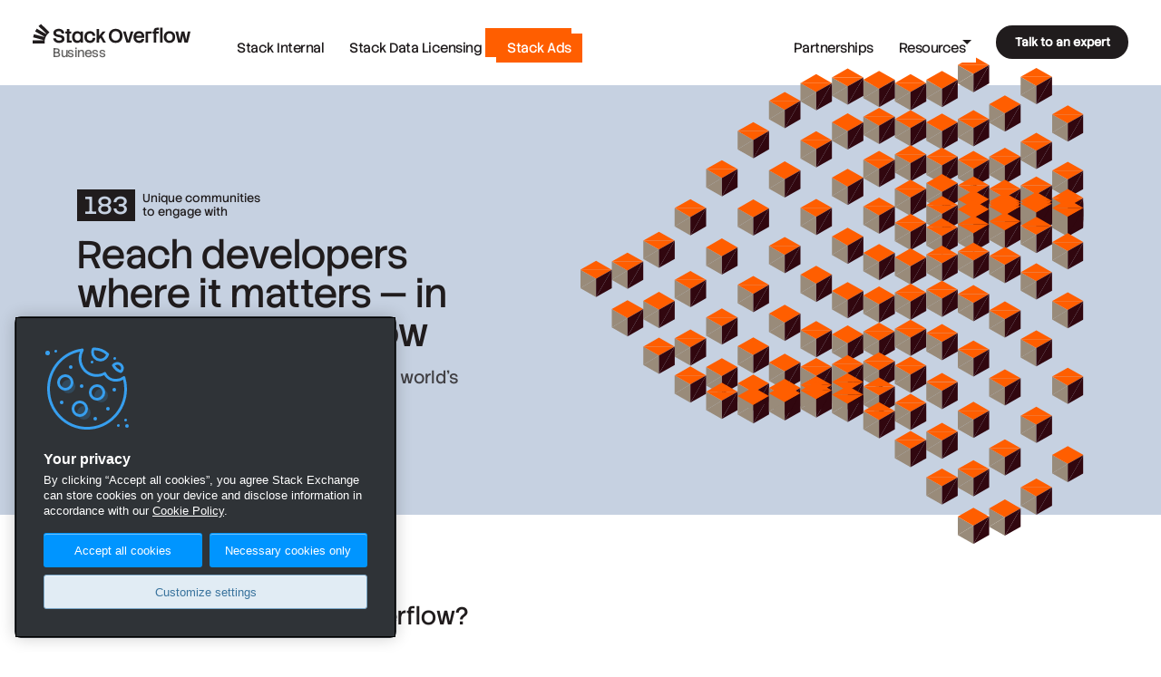

--- FILE ---
content_type: text/html; charset=UTF-8
request_url: https://stackoverflow.co/advertising/
body_size: 15068
content:
<!DOCTYPE html><html  lang="en"><head><meta charset="utf-8"><meta name="viewport" content="width=device-width, initial-scale=1"><title>Reach and engage developers - Stack Overflow</title><link rel="preconnect" href="https://www.googletagmanager.com"><script src="https://www.googletagmanager.com/gtag/js?id=G-XQX7D4T574" async data-hid="head-ga"></script><link rel="stylesheet" href="/public/product/entry.BhH6ttrP.css" crossorigin><link rel="stylesheet" href="/public/product/Footer.HTE5DJmq.css" crossorigin><link rel="stylesheet" href="/public/product/Modal.C7pTrx_N.css" crossorigin><link rel="stylesheet" href="/public/product/advertising.CZwvfWZb.css" crossorigin><link rel="stylesheet" href="/public/product/Business.xqJo7pjz.css" crossorigin><link rel="stylesheet" href="/public/product/hero-stats.Dh59PIoe.css" crossorigin><link rel="stylesheet" href="/public/product/accordion.BMtGvVh7.css" crossorigin><link rel="stylesheet" href="/public/product/scroll-snap-contents.gKho6nWw.css" crossorigin><link rel="stylesheet" href="/public/product/accordion.2GvMkEA3.css" crossorigin><link rel="stylesheet" href="/public/product/cta.95HwGO4M.css" crossorigin><link rel="preload" as="fetch" crossorigin="anonymous" href="/advertising/_payload.json?7bdc1dd4-1bf1-463d-9d51-5a810c6608cd"><link rel="modulepreload" as="script" crossorigin href="/public/product/CurTIlGC.js"><link rel="modulepreload" as="script" crossorigin href="/public/product/NQVy5VPj.js"><link rel="modulepreload" as="script" crossorigin href="/public/product/CvVqo-Y7.js"><link rel="modulepreload" as="script" crossorigin href="/public/product/DOgdkAi7.js"><link rel="modulepreload" as="script" crossorigin href="/public/product/DYIM0YxF.js"><link rel="modulepreload" as="script" crossorigin href="/public/product/DkGNisJ4.js"><link rel="modulepreload" as="script" crossorigin href="/public/product/CgeKkiKb.js"><link rel="modulepreload" as="script" crossorigin href="/public/product/Dqt_-sCg.js"><link rel="modulepreload" as="script" crossorigin href="/public/product/NE4CZE-k.js"><link rel="modulepreload" as="script" crossorigin href="/public/product/CnMyPqNL.js"><link rel="modulepreload" as="script" crossorigin href="/public/product/CSsJQNZP.js"><link rel="modulepreload" as="script" crossorigin href="/public/product/e5fAQ7cj.js"><link rel="modulepreload" as="script" crossorigin href="/public/product/Ce91SK9Z.js"><link rel="modulepreload" as="script" crossorigin href="/public/product/BRYxgbn_.js"><link rel="modulepreload" as="script" crossorigin href="/public/product/Dl_enl7C.js"><link rel="modulepreload" as="script" crossorigin href="/public/product/DMkRjJJ6.js"><link rel="modulepreload" as="script" crossorigin href="/public/product/DlAUqK2U.js"><link rel="modulepreload" as="script" crossorigin href="/public/product/cSDJAh2D.js"><link rel="modulepreload" as="script" crossorigin href="/public/product/B8oTVlbS.js"><link rel="modulepreload" as="script" crossorigin href="/public/product/C5YE1J4C.js"><link rel="modulepreload" as="script" crossorigin href="/public/product/ifoyd0N1.js"><link rel="modulepreload" as="script" crossorigin href="/public/product/BFfxwbYF.js"><link rel="modulepreload" as="script" crossorigin href="/public/product/Bewg8vnq.js"><link rel="modulepreload" as="script" crossorigin href="/public/product/B6JuwZX0.js"><link rel="modulepreload" as="script" crossorigin href="/public/product/BsobJANe.js"><link rel="modulepreload" as="script" crossorigin href="/public/product/D_0wImHe.js"><link rel="modulepreload" as="script" crossorigin href="/public/product/Cp3ZSR21.js"><link rel="modulepreload" as="script" crossorigin href="/public/product/B28azbam.js"><link rel="modulepreload" as="script" crossorigin href="/public/product/CHunKeDP.js"><link rel="modulepreload" as="script" crossorigin href="/public/product/C7Jc1oqj.js"><link rel="modulepreload" as="script" crossorigin href="/public/product/PCFLcD7l.js"><link rel="modulepreload" as="script" crossorigin href="/public/product/CC4gxmHP.js"><link rel="modulepreload" as="script" crossorigin href="/public/product/DQQbupSz.js"><link rel="modulepreload" as="script" crossorigin href="/public/product/Cf0UZ74D.js"><link rel="modulepreload" as="script" crossorigin href="/public/product/DGfgDbC9.js"><link rel="modulepreload" as="script" crossorigin href="/public/product/jb6wx3EM.js"><link rel="modulepreload" as="script" crossorigin href="/public/product/CmChxA5n.js"><link rel="modulepreload" as="script" crossorigin href="/public/product/Dk3E5CUI.js"><link rel="modulepreload" as="script" crossorigin href="/public/product/BUHQL9SK.js"><link rel="modulepreload" as="script" crossorigin href="/public/product/Le_VWhJe.js"><link rel="preload" as="fetch" fetchpriority="low" crossorigin="anonymous" href="/public/product/builds/meta/7bdc1dd4-1bf1-463d-9d51-5a810c6608cd.json"><script src="https://cdn.cookielaw.org/scripttemplates/otSDKStub.js" data-domain-script="d06435e0-17fb-4659-9a14-1930a6e0be80" defer data-hid="head-onetrust-sdk"></script><link rel="dns-prefetch" href="https://www.google-analytics.com"><meta name="format-detection" content="telephone=no"><meta name="theme-color" content="#FF5E00"><meta name="twitter:site" content="@stackoverflow"><meta name="twitter:card" content="summary_large_image"><meta name="robots" content="Index, Follow"><meta name="description" content="Connect with millions of developers and technologists on Stack Overflow. Drive brand awareness, engagement, and demand with our proven advertising solutions."><meta property="og:type" content="website"><link rel="icon" href="/favicon.ico" sizes="any"><link rel="icon" href="/favicon.svg" type="image/svg+xml"><link rel="apple-touch-icon" href="/apple-touch-icon.png"><link rel="image_src" href="/apple-touch-icon.png"><meta property="og:url" content="https://stackoverflow.co/advertising/"><link rel="canonical" href="https://stackoverflow.co/advertising/"><meta property="og:image" content="https://stackoverflow.co/img/product/og/stack-overflow-business-OG-ads.png"><script type="module" src="/public/product/CurTIlGC.js" crossorigin></script></head><body  class=""><div id="__nuxt"><!--[--><!--[--><div class="nuxt-loading-indicator" style="position:fixed;top:0;right:0;left:0;pointer-events:none;width:auto;height:3px;opacity:0;background:#FF5E00;background-size:0% auto;transform:scaleX(0%);transform-origin:left;transition:transform 0.1s, height 0.4s, opacity 0.4s;z-index:999999;"></div><!--[--><header class="header ps-fixed t0 r0 l0" data-v-6f8077a8><div class="bg-white header__bg" style="opacity:0;" data-v-6f8077a8></div><a href="/" aria-label="Go to homepage" class="logo ps-relative z-active d-block h:fc-orange ps-relative mr24" data-v-6f8077a8><svg aria-hidden="true" class="svg-icon iconLogoNewSm sm:d-none" width="175" height="22" viewBox="0 0 175 22" title="Stack Overflow" data-v-6f8077a8><path fill="currentColor" d="M18.52 9.69q-1.43 1.07-2.52 2.48l.03.01v.01l-.03-.02a14 14 0 0 0-1.77 2.99l-.02.05a13 13 0 0 0-.93 3.32v.02q-.13.92-.13 1.88c0 .55.07 1.04.13 1.57H0v-3.47h11.5l.07-.43L.5 15.16l.93-3.4 11.21 2.98.16-.34L2.72 8.66 4.5 5.6l10.22 5.83.25-.29L6.6 2.89 9.12.4zM28.9 5.78c3.3 0 5.98 2.15 5.98 5.24h-2.96c-.13-1.67-1.09-2.66-3.11-2.66-2.03 0-3.04.81-3.04 1.95 0 3.42 9.34.33 9.34 6.58 0 2.89-2.28 4.51-6.13 4.51-3.57 0-6.22-2.25-6.33-5.27h3c.14 1.7 1.59 2.71 3.48 2.71 1.78 0 3.07-.68 3.07-1.95 0-3.14-9.37-.28-9.37-6.58 0-2.45 2.33-4.53 6.08-4.53m20.15 2.58c1.75 0 2.96.7 3.75 1.95V8.7h2.76V21H52.8v-1.53c-.74 1.2-1.93 1.93-3.75 1.93-3.44 0-5.55-2.69-5.55-6.5 0-3.83 2.1-6.54 5.55-6.54m.43 2.48c-2.02 0-3.14 1.7-3.14 4.05 0 2.33 1.12 4 3.14 4 2.23 0 3.32-1.72 3.32-4s-1.1-4.05-3.32-4.05m13.78-2.48c3.37 0 5.73 2.48 5.75 5.2h-2.89c-.07-1.35-.88-2.7-2.86-2.7-2.4 0-3.44 1.75-3.44 4.03s1.04 3.98 3.44 3.98c2.06 0 2.87-1.45 2.94-3h2.86c-.05 3.2-2.3 5.53-5.8 5.53-3.8 0-6.27-2.69-6.27-6.5 0-3.83 2.48-6.54 6.27-6.54m28.26-2.58c4.91 0 7.6 3.57 7.6 7.8 0 4.22-2.71 7.82-7.6 7.82s-7.62-3.55-7.62-7.82c0-4.23 2.7-7.8 7.62-7.8m0 2.58c-3.22 0-4.68 2.68-4.68 5.22s1.44 5.24 4.68 5.24 4.6-2.71 4.6-5.24-1.38-5.22-4.6-5.22m25.93 0c3.34 0 6.2 2.7 5.6 7.44h-9c.23 1.8 1.3 3.1 3.4 3.1 1.44 0 2.35-.89 2.73-1.9h2.89a5.5 5.5 0 0 1-5.62 4.4c-3.83 0-6.3-2.69-6.3-6.5 0-3.83 2.47-6.54 6.3-6.54m0 2.48c-1.93 0-2.97 1.11-3.35 2.68h6.23c-.15-1.46-1.06-2.68-2.88-2.68m33.42-2.48c3.8 0 6.28 2.7 6.28 6.53 0 3.82-2.49 6.5-6.28 6.5s-6.3-2.68-6.3-6.5 2.47-6.53 6.3-6.53m0 2.48c-2.3 0-3.47 1.77-3.47 4.05 0 2.33 1.16 4 3.47 4 2.3 0 3.47-1.67 3.47-4s-1.17-4.05-3.47-4.05M40.5 8.71h2.1v2.36h-2.1v7.62h2.46V21h-5.22v-9.93H36V8.7h1.74V6h2.76zm32.69 4.94 3.97-4.94h3.27l-4 4.97 4.4 7.32h-3.08l-2.99-5.3-1.57 1.98V21H70.4V6h2.79zm32.15 4.91 2.79-9.85h2.96L107.24 21h-3.77L99.62 8.71h2.96zm25.88-9.85V11h-3.97v10h-2.76V8.71zm7.98-4.17v2.35h-1.78q-1.18.01-1.19 1.09v.73h2.71V11h-2.7v10h-2.77V11h-1.26V8.71h1.26v-.73c0-2.2 1.27-3.44 3.93-3.44zm3.97 0V21h-2.78V4.54zm18.97 13.42 2.05-9.25h3l2.06 9.27 1.82-9.27h2.94L171.05 21h-3.67l-1.67-7.5-1.67 7.5h-3.67L157.4 8.71h2.96z"></path></svg><svg aria-hidden="true" class="svg-icon iconGlyphNew d-none sm:d-block" width="26" height="31" viewBox="0 0 26 31" title="Stack Overflow" data-v-6f8077a8><path fill="currentColor" d="m22.18 16.32.05.02-.02.01za19 19 0 0 0-2.45 4.14l-.03.07q-.94 2.19-1.29 4.6v.03a18 18 0 0 0-.05 4.85H.01v-4.88h15.94l.1-.6L.69 20.48l1.28-4.7 15.55 4.1.22-.46-13.96-7.96 2.47-4.22 14.16 8.07.34-.4L9.15 3.47 12.65 0l11.78 11.64 1.25 1.23q-1.97 1.5-3.5 3.44"></path></svg><span class="fc-black-400 logo__sub sm:d-none" data-v-6f8077a8>Business</span></a><nav class="fl-grow1" id="main-navigation" aria-label="Main navigation" data-v-6f8077a8><ul class="nav list-reset fl-grow1" data-v-6f8077a8><!--[--><!--[--><li class="nav__item" data-v-6f8077a8><a href="/internal/" class="nav__link" tabindex="1" data-text="Stack Internal" data-v-6f8077a8><span data-v-6f8077a8>Stack Internal</span></a><!----><!----><!----></li><!--]--><!--[--><li class="nav__item" data-v-6f8077a8><a href="/data-licensing/" class="nav__link" tabindex="2" data-text="Stack Data Licensing" data-v-6f8077a8><span data-v-6f8077a8>Stack Data Licensing</span></a><!----><!----><!----></li><!--]--><!--[--><li class="nav__item" data-v-6f8077a8><a aria-current="page" href="/advertising/" class="router-link-active router-link-exact-active nav__link nav__link--active" tabindex="3" data-text="Stack Ads" data-v-6f8077a8><span data-v-6f8077a8>Stack Ads</span></a><!----><!----><!----></li><!--]--><!--[--><li class="nav__spacer" role="presentation" aria-hidden="true" data-v-6f8077a8></li><!--]--><!--[--><li class="nav__item" data-v-6f8077a8><a href="/partnerships/" class="nav__link" tabindex="5" data-text="Partnerships" data-v-6f8077a8><span data-v-6f8077a8>Partnerships</span></a><!----><!----><!----></li><!--]--><!--[--><li class="nav__item" data-v-6f8077a8><!----><button type="button" data-text="Resources" aria-haspopup="true" aria-expanded="false" aria-controls="submenu-resources" class="nav__link" tabindex="6" data-v-6f8077a8><span data-v-6f8077a8>Resources</span><svg aria-hidden="true" class="nav__arrow z-active" fill="currentColor" width="12" height="7" data-v-6f8077a8><path d="m1 1 5 5 5-5" data-v-6f8077a8></path></svg></button><div role="menu" id="submenu-resources" class="d-none nav__component" data-v-6f8077a8><div class="wmx4 ml-auto md:m0 md:wmx-initial overflow-hidden fs-body2" data-v-6f8077a8 data-v-d66400b9><div class="menu-resources d-flex md:fd-column gs24 gsx bt bc-black-150 fc-black bg-black-100 px24 py16 md:p12 jc-end d-flex" data-v-d66400b9><dl class="flex--item6" data-v-d66400b9><dt class="fw-semibold bb bc-black-200 pb6 mb12" data-v-d66400b9>Learn</dt><dd data-v-d66400b9><dl class="mb6" data-v-d66400b9><dt class="fw-medium mb4 fs-body1 fc-black-400" data-v-d66400b9>Solution resources</dt><dd data-v-d66400b9><a class="d-block py2" href="/internal/resources" data-v-d66400b9><svg aria-hidden="true" class="svg-icon iconArrowRight w12 h12 va-middle mtn2" width="20" height="20" viewBox="0 0 20 20" data-v-d66400b9><path d="m17.52 9.28.56.54-.56.54-7.25 6.93-1.04-1.08 5.97-5.71H2V9h15.24zM15.7 7.5h-2.15L9.23 3.29l1.04-1.08z"></path></svg> Stack Internal</a></dd><dd data-v-d66400b9><a class="d-block py2" href="/advertising/resources" data-v-d66400b9><svg aria-hidden="true" class="svg-icon iconArrowRight w12 h12 va-middle mtn2" width="20" height="20" viewBox="0 0 20 20" data-v-d66400b9><path d="m17.52 9.28.56.54-.56.54-7.25 6.93-1.04-1.08 5.97-5.71H2V9h15.24zM15.7 7.5h-2.15L9.23 3.29l1.04-1.08z"></path></svg> Stack Ads</a></dd></dl></dd><dd data-v-d66400b9><a class="d-block py2" href="https://stackoverflow.blog/business/" data-v-d66400b9>Blog</a></dd><dd data-v-d66400b9><a class="d-block py2" href="https://stackoverflow.blog/pulse-survey/" data-v-d66400b9>Research insights</a></dd></dl><dl class="flex--item6 md:mt12" data-v-d66400b9><dt class="fs-body2 fw-semibold bb bc-black-200 pb6 mb12" data-v-d66400b9>Support</dt><dd data-v-d66400b9><a class="d-block py2" href="https://internal.stackoverflow.help" data-v-d66400b9>Stack Internal Help</a></dd><dd data-v-d66400b9><a class="d-block py2" href="https://policies.stackoverflow.co/internal/" data-v-d66400b9>Legal policies</a></dd></dl></div></div></div><!----></li><!--]--><!--]--></ul></nav><div class="ml12 d-flex ai-center ps-relative z-active" data-v-6f8077a8><button type="button" aria-label="Contact sales" aria-haspopup="dialog" class="s-btn--dark primary-cta s-btn" data-v-6f8077a8>Talk to an expert</button></div><button type="button" tabindex="0" aria-controls="main-navigation" aria-expanded="false" aria-label="Toggle main menu" class="s-btn menu" data-v-6f8077a8><svg width="32" height="32" viewBox="0 0 32 32" data-v-6f8077a8><rect x="2" y="6.25" width="28" height="2.5" fill="currentColor" data-v-6f8077a8></rect><rect x="2" y="23.5" width="28" height="2.5" fill="currentColor" data-v-6f8077a8></rect><rect x="2" y="14.75" width="28" height="2.5" fill="currentColor" data-v-6f8077a8></rect></svg></button></header><main class="header-margin"><section class="bg-blue-light"><div class="wmx11 mx-auto px24 d-flex md:fd-column ai-center md:ai-start"><div class="flex--item6 py32"><div class="d-flex fw-medium ai-center mb16"><div class="bg-black fc-blue-light fs-headline1 px8 mr8">183</div><div class="lh-sm">Unique communities<br> to engage with</div></div><h1 class="ff-stack-sans-headline fs-display1 lh-xs mb16 wmx4"> Reach developers where it matters — in their daily workflow </h1><p class="fs-subheading fc-tint wmx4 mb0"> Stack Ads connects your brand to the world’s most trusted developer community. </p></div><div class="hero-image flex--item6 mtn32 mbn32 md:mrn24 us-none pe-none"><img src="/img/product/audience/audience-hero.svg" width="555" height="538" class="wmx100 w100 d-block h-auto ml-auto" alt=""></div></div></section><section class="py96 md:pt32 md:pb32"><div class="wmx11 px24 mx-auto"><h2 class="fs-headline1 ff-stack-sans-headline lh-sm mb48 md:mb32">Why advertise on Stack Overflow?</h2><div class="d-flex flex__fl-equal md:fd-column ai-start md:ai-stretch" data-v-6612a129><!--[--><div class="flex--item d-flex fd-column md:fd-row md:mt1" data-v-6612a129><div class="bg-orange stat flex--item4 md:hmn-initial fs-display2 fc-white fw-bold ff-stack-sans-headline-notch p16" data-v-6612a129>82%</div><div class="flex--item8 bg-black-200 p16 fw-light fs-body2" data-v-6612a129>of devs visit Stack Overflow multiple times per month <div data-v-6612a129><a class="fs-fine fc-black-400" href="https://survey.stackoverflow.co/2025/" data-v-6612a129>(source)</a></div></div></div><div class="mt64 flex--item d-flex fd-column md:fd-row md:mt1" data-v-6612a129><div class="bg-orange shadow-bold shadow-bold--tl stat flex--item4 md:hmn-initial fs-display2 fc-white fw-bold ff-stack-sans-headline-notch p16" data-v-6612a129>62%</div><div class="flex--item8 bg-black-200 p16 fw-light fs-body2" data-v-6612a129>of devs have an influence in the purchase of new technology <div data-v-6612a129><a class="fs-fine fc-black-400" href="https://survey.stackoverflow.co/2025/" data-v-6612a129>(source)</a></div></div></div><div class="flex--item d-flex fd-column md:fd-row md:mt1" data-v-6612a129><div class="bg-orange shadow-bold shadow-bold--bl stat flex--item4 md:hmn-initial fs-display2 fc-white fw-bold ff-stack-sans-headline-notch p16" data-v-6612a129>Millions</div><div class="flex--item8 bg-black-200 p16 fw-light fs-body2" data-v-6612a129>of average monthly unique visitors across our platforms <!----></div></div><!--]--></div></div></section><section class="pt48 md:pt32 overflow-hidden"><div class="wmx11 px24 mx-auto"><div class="d-flex sm:fd-column gs16 gsx"><div class="flex--item8"><h2 class="fs-headline1 ff-stack-sans-headline lh-xs mb24 wmx5"> Reach developers.<br> Speak their language.<br> Cut through the noise. </h2><p class="fs-body3 fc-black-500 wmx5 mb48">Stack Ads lets you run targeted campaigns based on skills, tags and interests — so you can reach more of the right people.</p></div><div class="flex--item4 md:d-none"><div class="bg-black-150 p16 pb8 mt12 fs-body2"><h3>Things to note</h3><a class="py8 d-block bb bc-black-225" href="https://stackoverflow.co/advertising/resources/ad-creative-guidelines/"> Creative guidlines </a><a class="py8 d-block" href="https://stackoverflow.co/advertising/resources/advertising-policies/"> Advertising policy </a></div></div></div><div class="d-flex md:fd-column gs16 gsx"><div class="overflow-scroll-snap__align flex--item4 wmn3 mb24"><img src="/img/product/audience/audience-flow-network.svg" class="d-block w100 h-auto mb12" alt=""><h3 class="ff-stack-sans-headline fs-title mb8">Reach the right devs (lots of them)</h3><p class="fs-body3 fc-black-400">With communities built around every interest and millions of monthly visitors, finding and targeting the right talent just got a little easier.</p></div><div class="overflow-scroll-snap__align flex--item4 wmn3 mb24"><img src="/img/product/audience/audience-flow-targeted.svg" class="d-block w100 h-auto mb12" alt=""><h3 class="ff-stack-sans-headline fs-title mb8">Track what works, make it better</h3><p class="fs-body3 fc-black-400">No more broad ad channels, wasted spend or bad dev fits. We’ll give you tools to track engagement, fine-tune your approach and optimize your ROI.</p></div><div class="overflow-scroll-snap__align flex--item4 wmn3 mb24"><img src="/img/product/audience/audience-flow-trust.svg" class="d-block w100 h-auto mb12" alt=""><h3 class="ff-stack-sans-headline fs-title mb8">Build trust in your brand</h3><p class="fs-body3 fc-black-400">Show up in trusted, dev-first environments and earn the respect and recognition of discerning dev communities.</p></div></div></div></section><section class="pt64 pb64 mt2 overflow-hidden"><div class="wmx11 px24 mx-auto"><h2 class="fs-headline1 ff-stack-sans-headline lh-sm mb48 wmx5"> How Stack Ads can help you </h2><!--[--><div class="d-flex gs16 gsx md:fd-column" data-v-eebbfd0e><div class="flex--item4 bg-blue-extra-light" style="min-height:400px;" data-v-eebbfd0e><ul class="list-reset" data-v-eebbfd0e><!--[--><li data-v-eebbfd0e><button id="accordion-header-0" aria-expanded="true" aria-controls="accordion-panel-0" class="bg-blue-dark fc-white accordion-button baw0 w100 ta-left h:bg-blue h:fc-white c-pointer ff-stack-sans-headline fw-semibold fs-title p16 d-flex ai-center jc-space-between" data-v-eebbfd0e>Marketing teams <svg aria-hidden="true" class="svg-icon iconChevron16RightFill fl-shrink0 fc-blue-light" width="16" height="16" viewBox="0 0 16 16" data-v-eebbfd0e><path d="M12 8 5 1v14z"></path></svg></button></li><li data-v-eebbfd0e><button id="accordion-header-1" aria-expanded="false" aria-controls="accordion-panel-1" class="bg-blue-extra-light fc-blue-dark accordion-button baw0 w100 ta-left h:bg-blue h:fc-white c-pointer ff-stack-sans-headline fw-semibold fs-title p16 d-flex ai-center jc-space-between" data-v-eebbfd0e>Agencies <svg aria-hidden="true" class="svg-icon iconChevron16RightFill fl-shrink0 fc-blue-light" width="16" height="16" viewBox="0 0 16 16" data-v-eebbfd0e><path d="M12 8 5 1v14z"></path></svg></button></li><li data-v-eebbfd0e><button id="accordion-header-2" aria-expanded="false" aria-controls="accordion-panel-2" class="bg-blue-extra-light fc-blue-dark accordion-button baw0 w100 ta-left h:bg-blue h:fc-white c-pointer ff-stack-sans-headline fw-semibold fs-title p16 d-flex ai-center jc-space-between" data-v-eebbfd0e>Employee brand teams <svg aria-hidden="true" class="svg-icon iconChevron16RightFill fl-shrink0 fc-blue-light" width="16" height="16" viewBox="0 0 16 16" data-v-eebbfd0e><path d="M12 8 5 1v14z"></path></svg></button></li><li data-v-eebbfd0e><button id="accordion-header-3" aria-expanded="false" aria-controls="accordion-panel-3" class="bg-blue-extra-light fc-blue-dark accordion-button baw0 w100 ta-left h:bg-blue h:fc-white c-pointer ff-stack-sans-headline fw-semibold fs-title p16 d-flex ai-center jc-space-between" data-v-eebbfd0e>Talent teams <svg aria-hidden="true" class="svg-icon iconChevron16RightFill fl-shrink0 fc-blue-light" width="16" height="16" viewBox="0 0 16 16" data-v-eebbfd0e><path d="M12 8 5 1v14z"></path></svg></button></li><li data-v-eebbfd0e><button id="accordion-header-4" aria-expanded="false" aria-controls="accordion-panel-4" class="bg-blue-extra-light fc-blue-dark accordion-button baw0 w100 ta-left h:bg-blue h:fc-white c-pointer ff-stack-sans-headline fw-semibold fs-title p16 d-flex ai-center jc-space-between" data-v-eebbfd0e>Technology teams <svg aria-hidden="true" class="svg-icon iconChevron16RightFill fl-shrink0 fc-blue-light" width="16" height="16" viewBox="0 0 16 16" data-v-eebbfd0e><path d="M12 8 5 1v14z"></path></svg></button></li><!--]--></ul></div><div class="flex--item8 bg-blue-dark fc-white" data-v-eebbfd0e><!--[--><div id="accordion-panel-0" aria-labelledby="accordion-header-0" class="accordion-panel--active accordion-panel h100" role="region" data-v-eebbfd0e><div class="h100 d-flex p24" data-v-eebbfd0e><img src="/img/product/audience/spot-marketing.svg" class="ml-auto order-last" alt="" width="140" height="140" data-v-eebbfd0e><div class="flex--item fl1 d-flex fd-column pb6" data-v-eebbfd0e><div class="fs-body3 mb12 fc-tint" data-v-eebbfd0e>Marketing teams</div><h3 class="fs-headline2 ff-stack-sans-headline lh-xs wmx4 mb-auto" data-v-eebbfd0e>Find ad solutions to reach developers and technologists at scale.</h3><ul class="list-reset list--check fs-body2 wmx4 pt32" data-v-eebbfd0e><!--[--><li data-v-eebbfd0e><svg aria-hidden="true" data-v-eebbfd0e><use href="#icon-check" data-v-eebbfd0e></use></svg> Run ads in the places where developers are switched-on, focused and open to new ideas.</li><li data-v-eebbfd0e><svg aria-hidden="true" data-v-eebbfd0e><use href="#icon-check" data-v-eebbfd0e></use></svg> Grow your audience with interest-based targeting.</li><!--]--></ul></div></div></div><div id="accordion-panel-1" aria-labelledby="accordion-header-1" class="accordion-panel h100" role="region" data-v-eebbfd0e><div class="h100 d-flex p24" data-v-eebbfd0e><img src="/img/product/audience/spot-agencies.svg" class="ml-auto order-last" alt="" width="140" height="140" data-v-eebbfd0e><div class="flex--item fl1 d-flex fd-column pb6" data-v-eebbfd0e><div class="fs-body3 mb12 fc-tint" data-v-eebbfd0e>Agencies</div><h3 class="fs-headline2 ff-stack-sans-headline lh-xs wmx4 mb-auto" data-v-eebbfd0e>Unlock the developer audience for your clients.</h3><ul class="list-reset list--check fs-body2 wmx4 pt32" data-v-eebbfd0e><!--[--><li data-v-eebbfd0e><svg aria-hidden="true" data-v-eebbfd0e><use href="#icon-check" data-v-eebbfd0e></use></svg> Get discerning devs interested in your client’s story, product or service.</li><li data-v-eebbfd0e><svg aria-hidden="true" data-v-eebbfd0e><use href="#icon-check" data-v-eebbfd0e></use></svg> Connect your clients to the best tech talent.</li><!--]--></ul></div></div></div><div id="accordion-panel-2" aria-labelledby="accordion-header-2" class="accordion-panel h100" role="region" data-v-eebbfd0e><div class="h100 d-flex p24" data-v-eebbfd0e><img src="/img/product/audience/spot-employer-branding.svg" class="ml-auto order-last" alt="" width="140" height="140" data-v-eebbfd0e><div class="flex--item fl1 d-flex fd-column pb6" data-v-eebbfd0e><div class="fs-body3 mb12 fc-tint" data-v-eebbfd0e>Employee brand teams</div><h3 class="fs-headline2 ff-stack-sans-headline lh-xs wmx4 mb-auto" data-v-eebbfd0e>Millions of devs want to hear your story. We’ll help you tell it.</h3><ul class="list-reset list--check fs-body2 wmx4 pt32" data-v-eebbfd0e><!--[--><li data-v-eebbfd0e><svg aria-hidden="true" data-v-eebbfd0e><use href="#icon-check" data-v-eebbfd0e></use></svg> Build a rich employer brand for devs already working for you – and devs who’ll want to.</li><li data-v-eebbfd0e><svg aria-hidden="true" data-v-eebbfd0e><use href="#icon-check" data-v-eebbfd0e></use></svg> Build and strengthen your brand rep in the wider dev community.</li><!--]--></ul></div></div></div><div id="accordion-panel-3" aria-labelledby="accordion-header-3" class="accordion-panel h100" role="region" data-v-eebbfd0e><div class="h100 d-flex p24" data-v-eebbfd0e><img src="/img/product/audience/spot-employer-talent.svg" class="ml-auto order-last" alt="" width="140" height="140" data-v-eebbfd0e><div class="flex--item fl1 d-flex fd-column pb6" data-v-eebbfd0e><div class="fs-body3 mb12 fc-tint" data-v-eebbfd0e>Talent teams</div><h3 class="fs-headline2 ff-stack-sans-headline lh-xs wmx4 mb-auto" data-v-eebbfd0e>Build a pipeline of high quality tech talent.</h3><ul class="list-reset list--check fs-body2 wmx4 pt32" data-v-eebbfd0e><!--[--><li data-v-eebbfd0e><svg aria-hidden="true" data-v-eebbfd0e><use href="#icon-check" data-v-eebbfd0e></use></svg> Find devs with the skills and experience you’re looking for.</li><li data-v-eebbfd0e><svg aria-hidden="true" data-v-eebbfd0e><use href="#icon-check" data-v-eebbfd0e></use></svg> Make your budget go further and speed up your hiring cycles.</li><li data-v-eebbfd0e><svg aria-hidden="true" data-v-eebbfd0e><use href="#icon-check" data-v-eebbfd0e></use></svg> Give employees more reasons to care — and more reasons to stay. </li><!--]--></ul></div></div></div><div id="accordion-panel-4" aria-labelledby="accordion-header-4" class="accordion-panel h100" role="region" data-v-eebbfd0e><div class="h100 d-flex p24" data-v-eebbfd0e><img src="/img/product/audience/spot-employer-technology.svg" class="ml-auto order-last" alt="" width="140" height="140" data-v-eebbfd0e><div class="flex--item fl1 d-flex fd-column pb6" data-v-eebbfd0e><div class="fs-body3 mb12 fc-tint" data-v-eebbfd0e>Technology teams</div><h3 class="fs-headline2 ff-stack-sans-headline lh-xs wmx4 mb-auto" data-v-eebbfd0e>Great developers are hard to find. We make it easier.</h3><ul class="list-reset list--check fs-body2 wmx4 pt32" data-v-eebbfd0e><!--[--><li data-v-eebbfd0e><svg aria-hidden="true" data-v-eebbfd0e><use href="#icon-check" data-v-eebbfd0e></use></svg> Help your teams do their best work by adding the right skills to your stack.</li><li data-v-eebbfd0e><svg aria-hidden="true" data-v-eebbfd0e><use href="#icon-check" data-v-eebbfd0e></use></svg> Strengthen your rep and show off your teams’ talents in a thriving dev-first community.</li><!--]--></ul></div></div></div><!--]--></div></div><svg class="d-none" data-v-eebbfd0e><symbol id="icon-check" data-v-eebbfd0e><svg aria-hidden="true" class="svg-icon iconCheck24FillSquare fc-green" width="24" height="24" viewBox="0 0 24 24" data-v-eebbfd0e><path d="M22 22H2V2h20zM9.94 13.98l-2.67-2.67-1.42 1.41 4.1 4.09 8.2-8.2-1.42-1.42z"></path></svg></symbol></svg><!--]--></div></section><section class="overflow-hidden pt48 pb64 md:pb32"><div class="wmx11 mx-auto px24"><div class="d-flex md:fd-column"><div class="flex--item6 md:mb32"><img src="/img/product/audience/ad-services.svg" width="300" height="300" class="d-block wmx100 h-auto mb32"><h2 class="fs-headline1 ff-stack-sans-headline wmx5 mb12 lh-xs"> Dedicated to your success </h2><p class="fs-body3 fc-black-500 wmx4 mb24"> Got specific goals you want to hit, or need help building a strategy to get there? Get in touch, and we&#39;ll figure it out together. </p><button class="s-btn s-btn--dark md:w100"> Get in touch </button></div><div class="flex--item6 bg-black-150 py24"><div class="d-flex md:fd-column fw-wrap md:fw-nowrap px24"><div class="mb12"><div class="bg-blue fc-white mln2 d-inline-block mb12 px6 py4 fw-bold fs-title ta-center">01</div><h3 class="ff-stack-sans-headline fs-title mb4">Setting the strategy</h3><p class="fs-body3 fc-black-400">Your dedicated success manager will run a session to help define your goals — and then build a strategy to meet them.</p></div><div class="mb12"><div class="bg-blue fc-white mln2 d-inline-block mb12 px6 py4 fw-bold fs-title ta-center">02</div><h3 class="ff-stack-sans-headline fs-title mb4">Checking in</h3><p class="fs-body3 fc-black-400">Support doesn&#39;t stop at strategy. In regular check-ins your account manager will track your campaign, suggest tweaks, and look for ways to save you time and money.</p></div><div class=""><div class="bg-blue fc-white mln2 d-inline-block mb12 px6 py4 fw-bold fs-title ta-center">03</div><h3 class="ff-stack-sans-headline fs-title mb4">Testing and learning</h3><p class="fs-body3 fc-black-400">Your account manager will tap into analytics, reports, and the knowledge of our entire dev marketing team, to help improve your campaign.</p></div></div></div></div></div></section><section class="py64 md:pt48 md:pb32 bt bb bc-black-200"><div class="wmx11 mx-auto px24"><h2 class="ff-stack-sans-headline fs-headline1 lh-xs mb48 md:mb32"> Mix and match the tools you need </h2><div class="d-flex md:fd-column bg-black-150" data-v-3e34e45f><div class="flex--item6 d-flex fd-column" data-v-3e34e45f><!--[--><div class="d-flex fd-column" data-v-3e34e45f><!----><h3 class="mb0" data-v-3e34e45f><button id="accordion-header-0" aria-expanded="true" aria-controls="accordion-panel-0" class="accordion-button baw0 w100 ta-left bg-transparent fc-black h:bg-black-100 c-pointer ff-stack-sans-headline fw-semibold fs-title p16 d-flex jc-space-between" data-v-3e34e45f>Targeted advertising <svg aria-hidden="true" class="svg-icon iconChevronDown fl-shrink0 w24 h24" width="20" height="20" viewBox="0 0 20 20" style="transform:rotate(-180deg);" data-v-3e34e45f><path d="M11.06 14.25 9.31 12.5 2.03 5.22l-.53-.53L.44 5.75l.53.53 8.5 8.5.53.53zm7.97-7.97.53-.53-1.06-1.06-.53.53-6.91 6.91 1.06 1.06z"></path></svg></button></h3><div id="accordion-panel-0" aria-labelledby="accordion-header-0" class="accordion-panel--active accordion-panel" style="max-height:0px;" role="region" data-v-3e34e45f><div class="px16" style="height:0px;" data-v-3e34e45f><div data-v-3e34e45f><div class="pb12" data-v-3e34e45f><p class="fs-body3 fw-light fc-black pt12" data-v-3e34e45f>Our targeted advertising options allow you to get ads in front of developers in their workflow in a non-intrusive way.</p><ul class="fs-body2 ml16 mb0" data-v-3e34e45f><!--[--><li data-v-3e34e45f>Banner advertising</li><li data-v-3e34e45f>Topic Tag Sponsorship</li><!--]--></ul></div></div></div></div></div><div class="d-flex fd-column" data-v-3e34e45f><div class="bc-black-200 bt mx16" data-v-3e34e45f></div><h3 class="mb0" data-v-3e34e45f><button id="accordion-header-1" aria-expanded="false" aria-controls="accordion-panel-1" class="accordion-button baw0 w100 ta-left bg-transparent fc-black h:bg-black-100 c-pointer ff-stack-sans-headline fw-semibold fs-title p16 d-flex jc-space-between" data-v-3e34e45f>Dedicated company pages <svg aria-hidden="true" class="svg-icon iconChevronDown fl-shrink0 w24 h24" width="20" height="20" viewBox="0 0 20 20" style="" data-v-3e34e45f><path d="M11.06 14.25 9.31 12.5 2.03 5.22l-.53-.53L.44 5.75l.53.53 8.5 8.5.53.53zm7.97-7.97.53-.53-1.06-1.06-.53.53-6.91 6.91 1.06 1.06z"></path></svg></button></h3><div id="accordion-panel-1" aria-labelledby="accordion-header-1" class="accordion-panel" style="max-height:0;" role="region" data-v-3e34e45f><div class="px16" style="height:0px;" data-v-3e34e45f><div data-v-3e34e45f><div class="pb12" data-v-3e34e45f><p class="fs-body3 fw-light fc-black pt12" data-v-3e34e45f>Build brand awareness with your own dedicated company pages & page ads which offer a compelling way for your company to stay top-of-mind with relevant developer and tech talent by telling your story.</p><ul class="fs-body2 ml16 mb0" data-v-3e34e45f><!--[--><li data-v-3e34e45f>Company Pages</li><li data-v-3e34e45f>Company Page Ads</li><!--]--></ul></div></div></div></div></div><div class="d-flex fd-column" data-v-3e34e45f><div class="bc-black-200 bt mx16" data-v-3e34e45f></div><h3 class="mb0" data-v-3e34e45f><button id="accordion-header-2" aria-expanded="false" aria-controls="accordion-panel-2" class="accordion-button baw0 w100 ta-left bg-transparent fc-black h:bg-black-100 c-pointer ff-stack-sans-headline fw-semibold fs-title p16 d-flex jc-space-between" data-v-3e34e45f>Sponsored media <svg aria-hidden="true" class="svg-icon iconChevronDown fl-shrink0 w24 h24" width="20" height="20" viewBox="0 0 20 20" style="" data-v-3e34e45f><path d="M11.06 14.25 9.31 12.5 2.03 5.22l-.53-.53L.44 5.75l.53.53 8.5 8.5.53.53zm7.97-7.97.53-.53-1.06-1.06-.53.53-6.91 6.91 1.06 1.06z"></path></svg></button></h3><div id="accordion-panel-2" aria-labelledby="accordion-header-2" class="accordion-panel" style="max-height:0;" role="region" data-v-3e34e45f><div class="px16" style="height:0px;" data-v-3e34e45f><div data-v-3e34e45f><div class="pb12" data-v-3e34e45f><p class="fs-body3 fw-light fc-black pt12" data-v-3e34e45f>Premium media placements get your employer brand in front of the Stack Overflow community and help position your company as a thought leader and employer of choice.</p><ul class="fs-body2 ml16 mb0" data-v-3e34e45f><!--[--><li data-v-3e34e45f>Podcast Advertising</li><li data-v-3e34e45f>Sponsored Podcasts</li><li data-v-3e34e45f>Newsletter Advertising</li><li data-v-3e34e45f>Sponsored Blog Posts</li><!--]--></ul></div></div></div></div></div><!--]--></div><div class="flex--item6 md:order-first" data-v-3e34e45f><img src="/img/product/audience/audience-solution-native.svg" alt="Illustration of banner ads and sponsored tags on Stack Overflow." width="555" height="555" class="d-block wmx100 w100 h-auto" loading="lazy" data-v-3e34e45f></div></div></div></section><section class="py64 bb bc-black-200"><div class="wmx11 px24 mx-auto"><h2 class="fs-headline1 ff-stack-sans-headline lh-sm mb24"> Companies already on Stack Overflow </h2><a class="flex--item s-btn s-btn--bright" href="https://stackoverflow.com/jobs/companies" target="_blank" rel="noopener"> See more on stackoverflow.com <svg aria-hidden="true" class="svg-icon iconArrowUpRightBox va-middle h16 ml4" width="20" height="20" viewBox="0 0 20 20"><path d="M8 5.5H3.5v10a1 1 0 0 0 1 1h10V12H16v6H4.5A2.5 2.5 0 0 1 2 15.5V4h6zm9.25-3.49H18v1.05L14.25 6.8l-3.72 3.73-1.06-1.06 5.96-5.96L10 3.5V2zM18 10h-1.5V6.68l1.5-1.5z"></path></svg></a><div class="ps-relative mt48" data-v-ce214be8><!----><!----><div class="scroll-container-wrapper" data-v-ce214be8><!--[--><div class="d-flex gs16 gsx overflow-scroll overflow-scroll-snap md:pl24 md:pr24"><!--[--><div class="flex--item4 wmn4 company-card"><div class="d-flex"><div class="d-flex"><div class="flex--item images"><a href="https://stackoverflow.com/jobs/companies/american-express" target="_blank" rel="noopener"><img src="https://i.sstatic.net/RaZb1.png?s=128" class="flex--item s-avatar s-avatar__64 bg-white overflow-hidden mr24" alt="American Express."></a></div><div class="flex--item fl1 text mb0"><h2 class="fs-body2 mb4"><a class="s-link" href="https://stackoverflow.com/jobs/companies/american-express" target="_blank" rel="noopener">American Express.</a></h2><div class="d-flex gs12 gsx ff-row-wrap fs-body1"><div class="flex--item fc-black-500 fs-body1"><svg aria-hidden="true" class="svg-icon iconLocation" width="17" height="18" viewBox="0 0 17 18"><path d="M2 6.38C2 9.91 8.1 17.7 8.1 17.7c.22.29.58.29.8 0 0 0 6.1-7.8 6.1-11.32A6.44 6.44 0 0 0 8.5 0 6.44 6.44 0 0 0 2 6.38m9.25.12a2.75 2.75 0 1 1-5.5 0 2.75 2.75 0 0 1 5.5 0"></path></svg> London; Burgess Hill; Brighton</div><div class="flex--item fc-black-500 fs-body1"><svg aria-hidden="true" class="svg-icon iconIndustry" width="18" height="18" viewBox="0 0 18 18"><path d="M10 16v-4H8v4H2V4c0-1.1.9-2 2-2h6c1.09 0 2 .91 2 2v2h2c1.09 0 2 .91 2 2v8zM4 4v2h2V4zm0 4v2h2V8zm4-4v2h2V4zm0 4v2h2V8zm-4 4v2h2v-2zm8 0v2h2v-2zm0-4v2h2V8z"></path></svg> Finance, Financial Services, Financial Technology</div></div><p class="mt8 mb0 fs-body1 fc-black-700 v-truncate2">Joining Amex Tech means discovering and shaping your contribution to something big. Here, you can work alongside talented tech teams and buil...</p><div class="d-flex gs4 mt12 mb0 fw-wrap"><!--[--><a href="https://stackoverflow.com/jobs/companies?tl=java" target="_blank" rel="noopener" class="flex--item s-tag no-tag-menu">java</a><a href="https://stackoverflow.com/jobs/companies?tl=python" target="_blank" rel="noopener" class="flex--item s-tag no-tag-menu">python</a><a href="https://stackoverflow.com/jobs/companies?tl=hadoop" target="_blank" rel="noopener" class="flex--item s-tag no-tag-menu">hadoop</a><!--]--></div></div></div></div></div><div class="flex--item4 wmn4 company-card"><div class="d-flex"><div class="d-flex"><div class="flex--item images"><a href="https://stackoverflow.com/jobs/companies/audible" target="_blank" rel="noopener"><img src="https://i.sstatic.net/sMzgN.png?s=128" class="flex--item s-avatar s-avatar__64 bg-white overflow-hidden mr24" alt="Audible"></a></div><div class="flex--item fl1 text mb0"><h2 class="fs-body2 mb4"><a class="s-link" href="https://stackoverflow.com/jobs/companies/audible" target="_blank" rel="noopener">Audible</a></h2><div class="d-flex gs12 gsx ff-row-wrap fs-body1"><div class="flex--item fc-black-500 fs-body1"><svg aria-hidden="true" class="svg-icon iconLocation" width="17" height="18" viewBox="0 0 17 18"><path d="M2 6.38C2 9.91 8.1 17.7 8.1 17.7c.22.29.58.29.8 0 0 0 6.1-7.8 6.1-11.32A6.44 6.44 0 0 0 8.5 0 6.44 6.44 0 0 0 2 6.38m9.25.12a2.75 2.75 0 1 1-5.5 0 2.75 2.75 0 0 1 5.5 0"></path></svg> London; Berlin; Cambridge</div><div class="flex--item fc-black-500 fs-body1"><svg aria-hidden="true" class="svg-icon iconIndustry" width="18" height="18" viewBox="0 0 18 18"><path d="M10 16v-4H8v4H2V4c0-1.1.9-2 2-2h6c1.09 0 2 .91 2 2v2h2c1.09 0 2 .91 2 2v8zM4 4v2h2V4zm0 4v2h2V8zm4-4v2h2V4zm0 4v2h2V8zm-4 4v2h2v-2zm8 0v2h2v-2zm0-4v2h2V8z"></path></svg> Agile Software Development, Content Marketing, Web Technology</div></div><p class="mt8 mb0 fs-body1 fc-black-700 v-truncate2">Imagine Your Possibilities at Audible.This is a place of invention and inspiration. For more than 25 years, we have been a leading creator and...</p><div class="d-flex gs4 mt12 mb0 fw-wrap"><!--[--><a href="https://stackoverflow.com/jobs/companies?tl=java" target="_blank" rel="noopener" class="flex--item s-tag no-tag-menu">java</a><a href="https://stackoverflow.com/jobs/companies?tl=git" target="_blank" rel="noopener" class="flex--item s-tag no-tag-menu">git</a><a href="https://stackoverflow.com/jobs/companies?tl=jquery" target="_blank" rel="noopener" class="flex--item s-tag no-tag-menu">jquery</a><!--]--></div></div></div></div></div><div class="flex--item4 wmn4 company-card"><div class="d-flex"><div class="d-flex"><div class="flex--item images"><a href="https://stackoverflow.com/jobs/companies/ford-motor-company" target="_blank" rel="noopener"><img src="https://i.sstatic.net/JpNxrqr2.png?s=128" class="flex--item s-avatar s-avatar__64 bg-white overflow-hidden mr24" alt="Ford Motor Company"></a></div><div class="flex--item fl1 text mb0"><h2 class="fs-body2 mb4"><a class="s-link" href="https://stackoverflow.com/jobs/companies/ford-motor-company" target="_blank" rel="noopener">Ford Motor Company</a></h2><div class="d-flex gs12 gsx ff-row-wrap fs-body1"><div class="flex--item fc-black-500 fs-body1"><svg aria-hidden="true" class="svg-icon iconLocation" width="17" height="18" viewBox="0 0 17 18"><path d="M2 6.38C2 9.91 8.1 17.7 8.1 17.7c.22.29.58.29.8 0 0 0 6.1-7.8 6.1-11.32A6.44 6.44 0 0 0 8.5 0 6.44 6.44 0 0 0 2 6.38m9.25.12a2.75 2.75 0 1 1-5.5 0 2.75 2.75 0 0 1 5.5 0"></path></svg> Dearborn; Palo Alto</div><div class="flex--item fc-black-500 fs-body1"><svg aria-hidden="true" class="svg-icon iconIndustry" width="18" height="18" viewBox="0 0 18 18"><path d="M10 16v-4H8v4H2V4c0-1.1.9-2 2-2h6c1.09 0 2 .91 2 2v2h2c1.09 0 2 .91 2 2v8zM4 4v2h2V4zm0 4v2h2V8zm4-4v2h2V4zm0 4v2h2V8zm-4 4v2h2v-2zm8 0v2h2v-2zm0-4v2h2V8z"></path></svg> Automotive, Information Technology, Manufacturing</div></div><p class="mt8 mb0 fs-body1 fc-black-700 v-truncate2">Ford&#39;s engineering team is a global network of talented individuals dedicated to designing, developing, and manufacturing the next generation of Ford...</p><div class="d-flex gs4 mt12 mb0 fw-wrap"><!--[--><a href="https://stackoverflow.com/jobs/companies?tl=angular-cli-v6" target="_blank" rel="noopener" class="flex--item s-tag no-tag-menu">angular-cli-v6</a><a href="https://stackoverflow.com/jobs/companies?tl=karma-runner" target="_blank" rel="noopener" class="flex--item s-tag no-tag-menu">karma-runner</a><a href="https://stackoverflow.com/jobs/companies?tl=file" target="_blank" rel="noopener" class="flex--item s-tag no-tag-menu">file</a><!--]--></div></div></div></div></div><div class="flex--item4 wmn4 company-card"><div class="d-flex"><div class="d-flex"><div class="flex--item images"><a href="https://stackoverflow.com/jobs/companies/capital-one" target="_blank" rel="noopener"><img src="https://i.sstatic.net/IxbTn2oW.png?s=128" class="flex--item s-avatar s-avatar__64 bg-white overflow-hidden mr24" alt="Capital One"></a></div><div class="flex--item fl1 text mb0"><h2 class="fs-body2 mb4"><a class="s-link" href="https://stackoverflow.com/jobs/companies/capital-one" target="_blank" rel="noopener">Capital One</a></h2><div class="d-flex gs12 gsx ff-row-wrap fs-body1"><div class="flex--item fc-black-500 fs-body1"><svg aria-hidden="true" class="svg-icon iconLocation" width="17" height="18" viewBox="0 0 17 18"><path d="M2 6.38C2 9.91 8.1 17.7 8.1 17.7c.22.29.58.29.8 0 0 0 6.1-7.8 6.1-11.32A6.44 6.44 0 0 0 8.5 0 6.44 6.44 0 0 0 2 6.38m9.25.12a2.75 2.75 0 1 1-5.5 0 2.75 2.75 0 0 1 5.5 0"></path></svg> Cambridge; New York; Philadelphia</div><div class="flex--item fc-black-500 fs-body1"><svg aria-hidden="true" class="svg-icon iconIndustry" width="18" height="18" viewBox="0 0 18 18"><path d="M10 16v-4H8v4H2V4c0-1.1.9-2 2-2h6c1.09 0 2 .91 2 2v2h2c1.09 0 2 .91 2 2v8zM4 4v2h2V4zm0 4v2h2V8zm4-4v2h2V4zm0 4v2h2V8zm-4 4v2h2v-2zm8 0v2h2v-2zm0-4v2h2V8z"></path></svg> Financial Services, Financial Technology</div></div><p class="mt8 mb0 fs-body1 fc-black-700 v-truncate2">We use real-time data at scale, AI and machine learning and the power of the cloud to solve challenging industry problems.</p><div class="d-flex gs4 mt12 mb0 fw-wrap"><!--[--><a href="https://stackoverflow.com/jobs/companies?tl=javascript" target="_blank" rel="noopener" class="flex--item s-tag no-tag-menu">javascript</a><a href="https://stackoverflow.com/jobs/companies?tl=java" target="_blank" rel="noopener" class="flex--item s-tag no-tag-menu">java</a><a href="https://stackoverflow.com/jobs/companies?tl=cassandra" target="_blank" rel="noopener" class="flex--item s-tag no-tag-menu">cassandra</a><!--]--></div></div></div></div></div><div class="flex--item4 wmn4 company-card"><div class="d-flex"><div class="d-flex"><div class="flex--item images"><a href="https://stackoverflow.com/jobs/companies/intuit" target="_blank" rel="noopener"><img src="https://i.sstatic.net/BDWx4.jpg?s=128" class="flex--item s-avatar s-avatar__64 bg-white overflow-hidden mr24" alt="Intuit"></a></div><div class="flex--item fl1 text mb0"><h2 class="fs-body2 mb4"><a class="s-link" href="https://stackoverflow.com/jobs/companies/intuit" target="_blank" rel="noopener">Intuit</a></h2><div class="d-flex gs12 gsx ff-row-wrap fs-body1"><div class="flex--item fc-black-500 fs-body1"><svg aria-hidden="true" class="svg-icon iconLocation" width="17" height="18" viewBox="0 0 17 18"><path d="M2 6.38C2 9.91 8.1 17.7 8.1 17.7c.22.29.58.29.8 0 0 0 6.1-7.8 6.1-11.32A6.44 6.44 0 0 0 8.5 0 6.44 6.44 0 0 0 2 6.38m9.25.12a2.75 2.75 0 1 1-5.5 0 2.75 2.75 0 0 1 5.5 0"></path></svg> London; Paris; Petah Tikva</div><div class="flex--item fc-black-500 fs-body1"><svg aria-hidden="true" class="svg-icon iconIndustry" width="18" height="18" viewBox="0 0 18 18"><path d="M10 16v-4H8v4H2V4c0-1.1.9-2 2-2h6c1.09 0 2 .91 2 2v2h2c1.09 0 2 .91 2 2v8zM4 4v2h2V4zm0 4v2h2V8zm4-4v2h2V4zm0 4v2h2V8zm-4 4v2h2v-2zm8 0v2h2v-2zm0-4v2h2V8z"></path></svg> Computer Software, Financial Technology</div></div><p class="mt8 mb0 fs-body1 fc-black-700 v-truncate2">Intuit is the global technology platform that powers prosperity for the people and communities we serve with TurboTax, Credit Karma, QuickBooks, and...</p><div class="d-flex gs4 mt12 mb0 fw-wrap"><!--[--><a href="https://stackoverflow.com/jobs/companies?tl=java" target="_blank" rel="noopener" class="flex--item s-tag no-tag-menu">java</a><a href="https://stackoverflow.com/jobs/companies?tl=kotlin" target="_blank" rel="noopener" class="flex--item s-tag no-tag-menu">kotlin</a><a href="https://stackoverflow.com/jobs/companies?tl=scala" target="_blank" rel="noopener" class="flex--item s-tag no-tag-menu">scala</a><a href="https://stackoverflow.com/jobs/companies?tl=New content" target="_blank" rel="noopener" class="flex--item s-tag no-tag-menu tag-highlight">New content</a><!--]--></div></div></div></div></div><div class="flex--item4 wmn4 company-card"><div class="d-flex"><div class="d-flex"><div class="flex--item images"><a href="https://stackoverflow.com/jobs/companies/vanguard" target="_blank" rel="noopener"><img src="https://i.sstatic.net/ACDlgK8J.png?s=128" class="flex--item s-avatar s-avatar__64 bg-white overflow-hidden mr24" alt="Vanguard"></a></div><div class="flex--item fl1 text mb0"><h2 class="fs-body2 mb4"><a class="s-link" href="https://stackoverflow.com/jobs/companies/vanguard" target="_blank" rel="noopener">Vanguard</a></h2><div class="d-flex gs12 gsx ff-row-wrap fs-body1"><div class="flex--item fc-black-500 fs-body1"><svg aria-hidden="true" class="svg-icon iconLocation" width="17" height="18" viewBox="0 0 17 18"><path d="M2 6.38C2 9.91 8.1 17.7 8.1 17.7c.22.29.58.29.8 0 0 0 6.1-7.8 6.1-11.32A6.44 6.44 0 0 0 8.5 0 6.44 6.44 0 0 0 2 6.38m9.25.12a2.75 2.75 0 1 1-5.5 0 2.75 2.75 0 0 1 5.5 0"></path></svg> Malvern; Charlotte; Dallas</div><div class="flex--item fc-black-500 fs-body1"><svg aria-hidden="true" class="svg-icon iconIndustry" width="18" height="18" viewBox="0 0 18 18"><path d="M10 16v-4H8v4H2V4c0-1.1.9-2 2-2h6c1.09 0 2 .91 2 2v2h2c1.09 0 2 .91 2 2v8zM4 4v2h2V4zm0 4v2h2V8zm4-4v2h2V4zm0 4v2h2V8zm-4 4v2h2v-2zm8 0v2h2v-2zm0-4v2h2V8z"></path></svg> Financial Services, Financial Technology, Information Technology</div></div><p class="mt8 mb0 fs-body1 fc-black-700 v-truncate2"></p><div class="d-flex gs4 mt12 mb0 fw-wrap"><!--[--><a href="https://stackoverflow.com/jobs/companies?tl=kotlin" target="_blank" rel="noopener" class="flex--item s-tag no-tag-menu">kotlin</a><a href="https://stackoverflow.com/jobs/companies?tl=sdk" target="_blank" rel="noopener" class="flex--item s-tag no-tag-menu">sdk</a><a href="https://stackoverflow.com/jobs/companies?tl=ios" target="_blank" rel="noopener" class="flex--item s-tag no-tag-menu">ios</a><!--]--></div></div></div></div></div><!--]--></div><!--]--></div></div></div></section><section class="my96 md:mt64 md:mb64"><div class="wmx11 mx-auto px24"><div class="d-flex ai-start md:fd-column"><div class="flex--item mr24 md:mb24"><svg aria-hidden="true" class="svg-icon iconQuestionStack fc-orange w64 h64" width="20" height="20" viewBox="0 0 20 20"><path d="M3.5 5C2.67 5 2 5.67 2 6.5v11a1.5 1.5 0 0 0 2.5 1.11l.09-.09L6.99 16h6.5c.84 0 1.5-.67 1.5-1.5v-8c0-.83-.66-1.5-1.5-1.5zm10 9.5H6.34l-.44.47-2.4 2.52V6.5h10zm-5.7-2.46v1.34h1.5v-1.34zm8.7-.04H18V3.5h-1.5zM8.54 7.22c-.99 0-1.96.72-1.96 1.82h1.5q-.01-.1.1-.2t.36-.12q.25.01.37.13.11.1.1.19c0 .06-.03.15-.17.23-.2.13-.45.3-.65.54-.2.23-.4.57-.4 1v.43h1.5v-.41l.04-.05.1-.1.36-.24c.42-.32.72-.81.72-1.4 0-1.1-.98-1.82-1.97-1.82M7 3.5h9.5V2H7z"></path></svg></div><div class="flex--item6"><h2 class="fs-headline1 ff-stack-sans-headline lh-xs mb0 wmx6"> Frequently Asked Questions </h2><p class="fc-black-500 fs-body2 wmx4 mt8 mb0">Q&amp;A is our speciality, find out more about Stack Ads.</p></div></div><div class="ta-right p2 mb12"><button class="s-btn s-btn__sm fc-black-400 h:fc-black px12 fw-semibold" title="Expand all"><!--[--> Expand all <svg width="16" height="16" viewBox="0 0 16 16" class="svg-icon ml4"><path d="M13.0605 10.001L8 15.0615L2.93945 10.001L4 8.94043L4.53027 9.4707L8 12.9395L11.4697 9.4707L12 8.94043L13.0605 10.001ZM13.0605 6L12 7.06055L11.4697 6.53027L8 3.06152L4.53027 6.53027L4 7.06055L2.93945 6L8 0.939453L13.0605 6Z"></path></svg><!--]--></button></div><!--[--><div itemscope itemtype="https://schema.org/FAQPage" itemid="/advertising/" data-v-1c5fabb2><div itemscope itemprop="mainEntity" itemtype="https://schema.org/Question" class="faq mb4 bg-blue-extra-light h:bg-blue-light" data-v-1c5fabb2><div class="fd-column ai-stretch" data-v-1c5fabb2><div class="d-flex ai-center c-pointer fc-black py12 px24 md:pl12 md:pr12" data-v-1c5fabb2><div itemprop="name" class="faq__title flex--item fs-body2 pt4 fw-medium d-block w100 mb0 pb4 c-pointer us-none" data-v-1c5fabb2>What is Stack Ads?</div><div class="flex--item ml-auto" data-v-1c5fabb2><svg aria-hidden="true" class="svg-icon iconChevronDown faq__arrow" width="20" height="20" viewBox="0 0 20 20" data-v-1c5fabb2><path d="M11.06 14.25 9.31 12.5 2.03 5.22l-.53-.53L.44 5.75l.53.53 8.5 8.5.53.53zm7.97-7.97.53-.53-1.06-1.06-.53.53-6.91 6.91 1.06 1.06z"></path></svg></div></div><div itemscope itemprop="acceptedAnswer" itemtype="https://schema.org/Answer" class="faq__text fs-body2 lh-md wmx8 pr32 px24 md:pl12 md:pr12 fw-light" data-v-1c5fabb2><div itemprop="text" data-v-1c5fabb2><!--[--><p>Stack Ads is a developer-first advertising solution that connects brands and employers to the world’s most trusted developer community, delivering unmatched engagement and measurable outcomes.</p><!--]--></div></div></div></div></div><div itemscope itemtype="https://schema.org/FAQPage" itemid="/advertising/" data-v-1c5fabb2><div itemscope itemprop="mainEntity" itemtype="https://schema.org/Question" class="faq mb4 bg-blue-extra-light h:bg-blue-light" data-v-1c5fabb2><div class="fd-column ai-stretch" data-v-1c5fabb2><div class="d-flex ai-center c-pointer fc-black py12 px24 md:pl12 md:pr12" data-v-1c5fabb2><div itemprop="name" class="faq__title flex--item fs-body2 pt4 fw-medium d-block w100 mb0 pb4 c-pointer us-none" data-v-1c5fabb2>What audience can I reach on Stack Overflow?</div><div class="flex--item ml-auto" data-v-1c5fabb2><svg aria-hidden="true" class="svg-icon iconChevronDown faq__arrow" width="20" height="20" viewBox="0 0 20 20" data-v-1c5fabb2><path d="M11.06 14.25 9.31 12.5 2.03 5.22l-.53-.53L.44 5.75l.53.53 8.5 8.5.53.53zm7.97-7.97.53-.53-1.06-1.06-.53.53-6.91 6.91 1.06 1.06z"></path></svg></div></div><div itemscope itemprop="acceptedAnswer" itemtype="https://schema.org/Answer" class="faq__text fs-body2 lh-md wmx8 pr32 px24 md:pl12 md:pr12 fw-light" data-v-1c5fabb2><div itemprop="text" data-v-1c5fabb2><!--[--><p>Stack Overflow is the largest community of developers, technical decision-makers and technology enthusiasts with millions of monthly visitors.</p><!--]--></div></div></div></div></div><div itemscope itemtype="https://schema.org/FAQPage" itemid="/advertising/" data-v-1c5fabb2><div itemscope itemprop="mainEntity" itemtype="https://schema.org/Question" class="faq mb4 bg-blue-extra-light h:bg-blue-light" data-v-1c5fabb2><div class="fd-column ai-stretch" data-v-1c5fabb2><div class="d-flex ai-center c-pointer fc-black py12 px24 md:pl12 md:pr12" data-v-1c5fabb2><div itemprop="name" class="faq__title flex--item fs-body2 pt4 fw-medium d-block w100 mb0 pb4 c-pointer us-none" data-v-1c5fabb2>How do I advertise on Stack Overflow?</div><div class="flex--item ml-auto" data-v-1c5fabb2><svg aria-hidden="true" class="svg-icon iconChevronDown faq__arrow" width="20" height="20" viewBox="0 0 20 20" data-v-1c5fabb2><path d="M11.06 14.25 9.31 12.5 2.03 5.22l-.53-.53L.44 5.75l.53.53 8.5 8.5.53.53zm7.97-7.97.53-.53-1.06-1.06-.53.53-6.91 6.91 1.06 1.06z"></path></svg></div></div><div itemscope itemprop="acceptedAnswer" itemtype="https://schema.org/Answer" class="faq__text fs-body2 lh-md wmx8 pr32 px24 md:pl12 md:pr12 fw-light" data-v-1c5fabb2><div itemprop="text" data-v-1c5fabb2><!--[--><p>Stack Ads solutions enable you to place ads and sponsored content directly within the developer workflow, using precision, skill-based targeting to reach the right technical buyers and decision-makers.</p><!--]--></div></div></div></div></div><div itemscope itemtype="https://schema.org/FAQPage" itemid="/advertising/" data-v-1c5fabb2><div itemscope itemprop="mainEntity" itemtype="https://schema.org/Question" class="faq mb4 bg-blue-extra-light h:bg-blue-light" data-v-1c5fabb2><div class="fd-column ai-stretch" data-v-1c5fabb2><div class="d-flex ai-center c-pointer fc-black py12 px24 md:pl12 md:pr12" data-v-1c5fabb2><div itemprop="name" class="faq__title flex--item fs-body2 pt4 fw-medium d-block w100 mb0 pb4 c-pointer us-none" data-v-1c5fabb2>What types of advertising formats are available?</div><div class="flex--item ml-auto" data-v-1c5fabb2><svg aria-hidden="true" class="svg-icon iconChevronDown faq__arrow" width="20" height="20" viewBox="0 0 20 20" data-v-1c5fabb2><path d="M11.06 14.25 9.31 12.5 2.03 5.22l-.53-.53L.44 5.75l.53.53 8.5 8.5.53.53zm7.97-7.97.53-.53-1.06-1.06-.53.53-6.91 6.91 1.06 1.06z"></path></svg></div></div><div itemscope itemprop="acceptedAnswer" itemtype="https://schema.org/Answer" class="faq__text fs-body2 lh-md wmx8 pr32 px24 md:pl12 md:pr12 fw-light" data-v-1c5fabb2><div itemprop="text" data-v-1c5fabb2><!--[--><p>Stack Ads offers a wide range of native and display formats, including display ads, technical content sponsorships and company pages.</p><!--]--></div></div></div></div></div><div itemscope itemtype="https://schema.org/FAQPage" itemid="/advertising/" data-v-1c5fabb2><div itemscope itemprop="mainEntity" itemtype="https://schema.org/Question" class="faq mb4 bg-blue-extra-light h:bg-blue-light" data-v-1c5fabb2><div class="fd-column ai-stretch" data-v-1c5fabb2><div class="d-flex ai-center c-pointer fc-black py12 px24 md:pl12 md:pr12" data-v-1c5fabb2><div itemprop="name" class="faq__title flex--item fs-body2 pt4 fw-medium d-block w100 mb0 pb4 c-pointer us-none" data-v-1c5fabb2>What are the available targeting options?</div><div class="flex--item ml-auto" data-v-1c5fabb2><svg aria-hidden="true" class="svg-icon iconChevronDown faq__arrow" width="20" height="20" viewBox="0 0 20 20" data-v-1c5fabb2><path d="M11.06 14.25 9.31 12.5 2.03 5.22l-.53-.53L.44 5.75l.53.53 8.5 8.5.53.53zm7.97-7.97.53-.53-1.06-1.06-.53.53-6.91 6.91 1.06 1.06z"></path></svg></div></div><div itemscope itemprop="acceptedAnswer" itemtype="https://schema.org/Answer" class="faq__text fs-body2 lh-md wmx8 pr32 px24 md:pl12 md:pr12 fw-light" data-v-1c5fabb2><div itemprop="text" data-v-1c5fabb2><!--[--><p>Stack Ads provides precision skill-based targeting, allowing you to reach developers based on specific tags that reflect skills and technologies. Furthermore, campaigns can be targeted using user intent, role, historical behavior, and technology-specific segmentation.</p><!--]--></div></div></div></div></div><div itemscope itemtype="https://schema.org/FAQPage" itemid="/advertising/" data-v-1c5fabb2><div itemscope itemprop="mainEntity" itemtype="https://schema.org/Question" class="faq mb4 bg-blue-extra-light h:bg-blue-light" data-v-1c5fabb2><div class="fd-column ai-stretch" data-v-1c5fabb2><div class="d-flex ai-center c-pointer fc-black py12 px24 md:pl12 md:pr12" data-v-1c5fabb2><div itemprop="name" class="faq__title flex--item fs-body2 pt4 fw-medium d-block w100 mb0 pb4 c-pointer us-none" data-v-1c5fabb2>Does Stack Overflow offer employer branding solutions?</div><div class="flex--item ml-auto" data-v-1c5fabb2><svg aria-hidden="true" class="svg-icon iconChevronDown faq__arrow" width="20" height="20" viewBox="0 0 20 20" data-v-1c5fabb2><path d="M11.06 14.25 9.31 12.5 2.03 5.22l-.53-.53L.44 5.75l.53.53 8.5 8.5.53.53zm7.97-7.97.53-.53-1.06-1.06-.53.53-6.91 6.91 1.06 1.06z"></path></svg></div></div><div itemscope itemprop="acceptedAnswer" itemtype="https://schema.org/Answer" class="faq__text fs-body2 lh-md wmx8 pr32 px24 md:pl12 md:pr12 fw-light" data-v-1c5fabb2><div itemprop="text" data-v-1c5fabb2><!--[--><p>Yes. For talent acquisition leaders and employer branding teams that need to attract high-quality, hard-to-reach developers in a saturated market, Stack Ads connects your employer brand with developers where they go to learn, solve problems, and grow their careers.</p><!--]--></div></div></div></div></div><div itemscope itemtype="https://schema.org/FAQPage" itemid="/advertising/" data-v-1c5fabb2><div itemscope itemprop="mainEntity" itemtype="https://schema.org/Question" class="faq mb4 bg-blue-extra-light h:bg-blue-light" data-v-1c5fabb2><div class="fd-column ai-stretch" data-v-1c5fabb2><div class="d-flex ai-center c-pointer fc-black py12 px24 md:pl12 md:pr12" data-v-1c5fabb2><div itemprop="name" class="faq__title flex--item fs-body2 pt4 fw-medium d-block w100 mb0 pb4 c-pointer us-none" data-v-1c5fabb2>How do I get started with an advertising campaign on Stack Overflow?</div><div class="flex--item ml-auto" data-v-1c5fabb2><svg aria-hidden="true" class="svg-icon iconChevronDown faq__arrow" width="20" height="20" viewBox="0 0 20 20" data-v-1c5fabb2><path d="M11.06 14.25 9.31 12.5 2.03 5.22l-.53-.53L.44 5.75l.53.53 8.5 8.5.53.53zm7.97-7.97.53-.53-1.06-1.06-.53.53-6.91 6.91 1.06 1.06z"></path></svg></div></div><div itemscope itemprop="acceptedAnswer" itemtype="https://schema.org/Answer" class="faq__text fs-body2 lh-md wmx8 pr32 px24 md:pl12 md:pr12 fw-light" data-v-1c5fabb2><div itemprop="text" data-v-1c5fabb2><!--[--><p>The best way to get started is by connecting with our team. CSM support is available for media ROI and content strategy, along with clear campaign dashboards to help define goals, manage budgets, and launch a developer marketing campaign efficiently.</p><!--]--></div></div></div></div></div><div itemscope itemtype="https://schema.org/FAQPage" itemid="/advertising/" data-v-1c5fabb2><div itemscope itemprop="mainEntity" itemtype="https://schema.org/Question" class="faq mb4 bg-blue-extra-light h:bg-blue-light" data-v-1c5fabb2><div class="fd-column ai-stretch" data-v-1c5fabb2><div class="d-flex ai-center c-pointer fc-black py12 px24 md:pl12 md:pr12" data-v-1c5fabb2><div itemprop="name" class="faq__title flex--item fs-body2 pt4 fw-medium d-block w100 mb0 pb4 c-pointer us-none" data-v-1c5fabb2>What are the pricing or minimum spend requirements?</div><div class="flex--item ml-auto" data-v-1c5fabb2><svg aria-hidden="true" class="svg-icon iconChevronDown faq__arrow" width="20" height="20" viewBox="0 0 20 20" data-v-1c5fabb2><path d="M11.06 14.25 9.31 12.5 2.03 5.22l-.53-.53L.44 5.75l.53.53 8.5 8.5.53.53zm7.97-7.97.53-.53-1.06-1.06-.53.53-6.91 6.91 1.06 1.06z"></path></svg></div></div><div itemscope itemprop="acceptedAnswer" itemtype="https://schema.org/Answer" class="faq__text fs-body2 lh-md wmx8 pr32 px24 md:pl12 md:pr12 fw-light" data-v-1c5fabb2><div itemprop="text" data-v-1c5fabb2><!--[--><p>To receive information on pricing, minimum spends, and custom packages tailored to your B2B marketing or employer branding goals, please contact our team.</p><!--]--></div></div></div></div></div><!--]--></div><div class="mx-auto wmx3 mt48 ta-center"><!--[--><!--]--></div></section><section class="bg-orange-dark bt bb bc-orange-dark py24" style="background:url(/img/product/cta-background.svg) no-repeat 100% 50% / auto 100%;" data-v-c7bb14af><div class="wmx11 px24 mx-auto" data-v-c7bb14af><div class="cta-body w50 md:w75 sm:w100 p24 sm:pl12 sm:pr12 sm:pt12 sm:pb12 bg-black-100" data-v-c7bb14af><h2 class="cta-body__headline fs-display1 ff-stack-sans-headline lh-xs pb32 fw-regular" data-v-c7bb14af>Reach a global community of developers and technologists.</h2><button type="button" aria-haspopup="dialog" class="s-btn s-btn--dark fs-body2" data-v-c7bb14af>Talk to sales</button></div></div></section></main><!--]--><!--]--><!--[--><footer id="footer-global" data-v-1c6220d8><div class="footer__inner p24 pb0 m12 bg-off-white fs-body2" data-v-1c6220d8><div class="d-flex sm:fd-column" data-v-1c6220d8><section class="flex--item4" data-v-1c6220d8><svg aria-hidden="true" class="svg-icon iconGlyphNew mb24" width="26" height="31" viewBox="0 0 26 31" title="Stack Overflow" data-v-1c6220d8><path fill="currentColor" d="m22.18 16.32.05.02-.02.01za19 19 0 0 0-2.45 4.14l-.03.07q-.94 2.19-1.29 4.6v.03a18 18 0 0 0-.05 4.85H.01v-4.88h15.94l.1-.6L.69 20.48l1.28-4.7 15.55 4.1.22-.46-13.96-7.96 2.47-4.22 14.16 8.07.34-.4L9.15 3.47 12.65 0l11.78 11.64 1.25 1.23q-1.97 1.5-3.5 3.44"></path></svg><!--[--><h2 class="ff-stack-sans-headline fs-headline1 mb6" data-v-1c6220d8>Stay updated</h2><p class="fs-body2 mr32 mb24 wmx3 sm:wmx-initial" data-v-1c6220d8>Subscribe to receive <strong data-v-1c6220d8>Stack Overflow Business</strong> content around knowledge sharing, collaboration, and AI.</p><button class="s-btn s-btn--dark" aria-label="Receive email updates from Stack Overflow Business" data-v-1c6220d8> Receive updates </button><!--]--></section><div class="sections flex--item8 d-flex md:mb32 md:mt24" data-v-1c6220d8><div class="flex--item6 d-flex md:fd-column" data-v-1c6220d8><section class="flex--item6" data-v-1c6220d8><h3 id="footer-products-heading" data-v-1c6220d8> Our Stack </h3><nav aria-labelledby="footer-products-heading" data-v-1c6220d8><ul class="list-reset" data-v-1c6220d8><li data-v-1c6220d8><a href="https://stackoverflow.co/internal/" rel="noopener noreferrer" data-v-1c6220d8>Stack Internal</a><ul class="list-reset" data-v-1c6220d8><li data-v-1c6220d8><a href="https://stackoverflow.co/internal/features/" rel="noopener noreferrer" class="sub-link" data-v-1c6220d8>Features</a></li><li data-v-1c6220d8><a href="https://stackoverflow.co/internal/customers/" rel="noopener noreferrer" class="sub-link" data-v-1c6220d8>Customers</a></li><li data-v-1c6220d8><a href="https://stackoverflow.co/internal/security/" rel="noopener noreferrer" class="sub-link" data-v-1c6220d8>Security</a></li><li data-v-1c6220d8><a href="https://stackoverflow.co/internal/pricing/" rel="noopener noreferrer" class="sub-link" data-v-1c6220d8>Pricing</a></li></ul></li><li class="mt12" data-v-1c6220d8><a href="https://stackoverflow.co/data-licensing/" rel="noopener noreferrer" data-v-1c6220d8>Stack Data Licensing</a></li><li data-v-1c6220d8><a href="https://stackoverflow.co/advertising/" rel="noopener noreferrer" data-v-1c6220d8>Stack Ads</a></li><li class="mt12" data-v-1c6220d8><a href="https://stackoverflow.co/partnerships/" rel="noopener noreferrer" data-v-1c6220d8>Partnerships</a></li><li data-v-1c6220d8><a href="https://stackoverflow.co/services/" rel="noopener noreferrer" data-v-1c6220d8>Services</a></li><li class="mt12" data-v-1c6220d8><a href="https://stackoverflow.com/" rel="noopener noreferrer" data-v-1c6220d8>Stack Overflow</a></li></ul></nav></section><section class="flex--item6" data-v-1c6220d8><h3 id="footer-company-heading" class="md:mt32" data-v-1c6220d8> Company </h3><nav aria-labelledby="footer-company-heading" data-v-1c6220d8><ul class="list-reset" data-v-1c6220d8><li data-v-1c6220d8><a href="https://stackoverflow.co/company/leadership/" rel="noopener noreferrer" data-v-1c6220d8>Leadership</a></li><li data-v-1c6220d8><a href="https://stackoverflow.co/company/press/" rel="noopener noreferrer" data-v-1c6220d8>Press</a></li><li data-v-1c6220d8><a href="https://stackoverflow.co/company/careers/" rel="noopener noreferrer" data-v-1c6220d8>Careers</a></li><li data-v-1c6220d8><a href="https://stackoverflow.co/company/social-impact/" rel="noopener noreferrer" data-v-1c6220d8>Social Impact</a></li></ul></nav></section></div><div class="flex--item6 d-flex md:fd-column" data-v-1c6220d8><section class="flex--item6" data-v-1c6220d8><h3 id="footer-support-heading" class="md:mt32" data-v-1c6220d8> Support </h3><nav aria-labelledby="footer-support-heading" data-v-1c6220d8><ul class="list-reset" data-v-1c6220d8><li data-v-1c6220d8><a href="https://stackoverflow.com/contact/" rel="noopener noreferrer" data-v-1c6220d8>Contact</a></li><li data-v-1c6220d8><a href="https://stackoverflow.com/help/" rel="noopener noreferrer" data-v-1c6220d8>Stack Overflow help</a></li><li data-v-1c6220d8><a href="https://stackoverflowteams.help/" rel="noopener noreferrer" data-v-1c6220d8>Stack Internal help</a></li><li class="mt12" data-v-1c6220d8><a href="https://policies.stackoverflow.co/" rel="noopener noreferrer" data-v-1c6220d8>Terms</a></li><li data-v-1c6220d8><a href="https://stackoverflow.com/legal/privacy-policy/" rel="noopener noreferrer" data-v-1c6220d8>Privacy policy</a></li><li data-v-1c6220d8><a href="https://stackoverflow.com/legal/cookie-policy/" rel="noopener noreferrer" data-v-1c6220d8>Cookie policy</a></li><li class="mt12" data-v-1c6220d8><button class="flex--item mr24 c-pointer s-btn s-btn__unset p0 as-start fc-black h:fc-blue-500" type="button" title="Open cookie consent settings" data-v-1c6220d8> Your Privacy Choices <svg aria-hidden="true" class="svg-icon iconCCPA va-middle mtn2 ml4 native" width="29" height="14" viewBox="0 0 29 14" data-v-1c6220d8><path fill="#06F" d="M6.95 0h15.1A7 7 0 0 1 29 7c0 3.9-3.08 7-6.95 7H6.95A6.93 6.93 0 0 1 0 7c0-3.9 3.08-7 6.95-7m0 1.2A5.8 5.8 0 0 0 1.2 7c0 3.2 2.58 5.8 5.76 5.8h6.76l3.07-11.6zm17.08 3.6c.2-.2.2-.6 0-.8a.6.6 0 0 0-.79 0l-2.19 2.2L18.87 4a.6.6 0 0 0-.8 0c-.2.2-.2.6 0 .8l2.2 2.2-2.09 2.2c-.2.2-.2.6 0 .8s.6.2.8 0l2.18-2.2 2.19 2.2c.2.2.6.2.8 0s.2-.6 0-.8L21.93 7zM12.7 4.1c.2.2.3.6.1.8L8.6 9.8c-.1.1-.2.2-.3.2-.2.1-.5.1-.7-.1L5.4 7.7a.6.6 0 0 1 0-.8c.2-.2.6-.2.8 0L8 8.6l3.8-4.5c.2-.2.6-.2.9 0"></path></svg></button></li></ul></nav></section><section class="flex--item6" data-v-1c6220d8><h3 id="footer-content-heading" class="md:mt32" data-v-1c6220d8> Elsewhere </h3><nav aria-labelledby="footer-content-heading" data-v-1c6220d8><ul class="list-reset" data-v-1c6220d8><li data-v-1c6220d8><a href="https://stackoverflow.blog/" rel="noopener noreferrer" data-v-1c6220d8>Blog</a></li><li data-v-1c6220d8><a href="https://stackoverflow.blog/newsletter/" rel="noopener noreferrer" data-v-1c6220d8>Dev Newsletter</a></li><li data-v-1c6220d8><a href="https://stackoverflow.blog/podcast/" rel="noopener noreferrer" data-v-1c6220d8>Podcast</a></li><li data-v-1c6220d8><a href="https://stackoverflow.blog/releases/" rel="noopener noreferrer" data-v-1c6220d8>Releases</a></li><li data-v-1c6220d8><a href="https://survey.stackoverflow.co/" rel="noopener noreferrer" title="Annual Developer Survey" data-v-1c6220d8>Dev Survey</a></li></ul></nav></section></div></div></div><svg aria-hidden="true" class="svg-icon iconLogoNew flex--item12 w100 h-auto fc-white mbn6 d:fc-black-150" width="238" height="30" viewBox="0 0 238 30" title="Stack Overflow" data-v-1c6220d8><path fill="currentColor" d="m21.82 16.05.04.02h-.01za18 18 0 0 0-2.42 4.07q0 .04-.03.07a18 18 0 0 0-1.26 4.53v.03a18 18 0 0 0-.05 4.76H0v-5h15.72l.06-.38-15.1-4 1.25-4.63 15.3 4.05.21-.46-13.72-7.83 2.42-4.15 13.93 7.94.34-.4L9 3.4 12.43 0l11.6 11.45 1.22 1.21a19 19 0 0 0-3.43 3.39m192.82-3.35h4.04l2.41 12.6 2.8-12.6h4.1l2.8 12.64 2.5-12.64h4l-4.04 16.82h-5l-2.28-10.3-2.28 10.3h-5.01zm-8.91-.48c5.18 0 8.56 3.7 8.56 8.9 0 5.22-3.38 8.88-8.56 8.88s-8.6-3.66-8.6-8.87c0-5.22 3.39-8.91 8.6-8.91m-4.73 8.9c0 3.18 1.59 5.46 4.73 5.46s4.73-2.28 4.73-5.45-1.59-5.53-4.73-5.53-4.73 2.42-4.73 5.53M191.44 7v22.52h3.8V7zm-4.08 0c-3.62 0-5.35 1.7-5.35 4.7v1h-1.73v3.21h1.73v13.6h3.76v-13.6h3.7v-3.2h-3.7V11.7q.01-1.47 1.63-1.48h2.41V7zm-17.6 5.7v16.82h3.76v-13.6h5.42V12.7zm-9.6 17.3c-5.22 0-8.6-3.66-8.6-8.87 0-5.22 3.38-8.91 8.6-8.91 4.55 0 8.46 3.7 7.63 10.15h-12.26c.31 2.45 1.76 4.21 4.63 4.21 1.97 0 3.2-1.04 3.73-2.42h3.93c-.72 3.46-3.59 5.84-7.66 5.84m-4.56-10.74h8.49c-.2-2-1.45-3.66-3.94-3.66-2.62 0-4.03 1.52-4.56 3.66m-19.75-6.56h4.04l3.76 13.43 3.8-13.43h4.04l-5.25 16.82h-5.15zm-21.44 6.63c0-5.77 3.7-10.63 10.4-10.63s10.35 4.87 10.35 10.63S131.46 30 124.8 30s-10.39-4.84-10.39-10.67m16.67 0c0-3.45-1.9-7.11-6.28-7.11s-6.39 3.66-6.39 7.1c0 3.46 1.97 7.16 6.39 7.16s6.28-3.7 6.28-7.15M96.01 9.18h3.8v10.25l5.41-6.73h4.46l-5.46 6.77 6.01 10.04h-4.21l-4.08-7.28-2.14 2.7v4.58H96zM86.27 30c-5.18 0-8.56-3.66-8.56-8.87 0-5.22 3.38-8.91 8.56-8.91 4.6 0 7.8 3.38 7.84 7.08h-3.94c-.1-1.83-1.2-3.66-3.9-3.66-3.28 0-4.7 2.38-4.7 5.49 0 3.1 1.42 5.42 4.7 5.42 2.8 0 3.9-1.97 4-4.08h3.9c-.06 4.35-3.14 7.53-7.9 7.53M66.9 12.22c2.38 0 4.04.96 5.1 2.66V12.7h3.77v16.8h-3.76v-2.14C71 29 69.38 30 66.9 30c-4.7 0-7.56-3.66-7.56-8.87 0-5.22 2.86-8.91 7.56-8.91m-3.7 8.9c0 3.18 1.53 5.46 4.29 5.46 3.04 0 4.52-2.35 4.52-5.45s-1.48-5.53-4.52-5.53c-2.76 0-4.28 2.32-4.28 5.53M49.23 12.7h2.25V9.18h3.76v3.52h2.87v3.21h-2.87v10.4h3.35v3.2h-7.11v-13.6h-2.25zm-9.5 13.81c2.43 0 4.19-.93 4.19-2.66 0-4.28-12.78-.38-12.78-8.97 0-3.35 3.18-6.18 8.29-6.18 4.49 0 8.15 2.93 8.15 7.15h-4.04c-.18-2.28-1.49-3.63-4.25-3.63s-4.14 1.1-4.14 2.66c0 4.66 12.74.45 12.74 8.97 0 3.94-3.11 6.15-8.36 6.15-4.87 0-8.49-3.07-8.63-7.18h4.07c.21 2.31 2.18 3.7 4.77 3.7"></path></svg></div><div class="px24 pb24 d-flex ai-center ff-row-wrap sm:fd-column sm:ta-center" data-v-1c6220d8><div class="fs-caption fc-black-400 mr-auto sm:mr0 sm:mb12" data-v-1c6220d8> Site design / logo © 2025 Stack Exchange Inc. </div><!----><div class="d-flex ai-start sm:mt12" data-v-1c6220d8><a class="flex--item fc-black p6 h:bg-orange h:fc-white" href="https://linkedin.com/company/stack-overflow/" title="LinkedIn" rel="external" data-v-1c6220d8><svg aria-hidden="true" class="svg-icon iconServiceLinkedIn" width="20" height="20" viewBox="0 0 20 20" data-v-1c6220d8><path fill="#0966c2" d="M16.22 2C17.2 2 18 2.8 18 3.78v12.44c0 .98-.8 1.78-1.78 1.78H3.78C2.8 18 2 17.2 2 16.22V3.78C2 2.8 2.8 2 3.78 2zM4.45 15.78h2.39v-7.7H4.45zm8.52-7.94a2.7 2.7 0 0 0-2.32 1.27V8.07H8.36v7.7h2.3v-4.04c0-1.08.49-1.72 1.44-1.72.88 0 1.3.61 1.3 1.72v4.05h2.38V10.9c0-2.06-1.17-3.06-2.8-3.06M5.63 4.22c-.78 0-1.4.64-1.4 1.42 0 .79.62 1.43 1.4 1.43s1.41-.64 1.41-1.43-.63-1.42-1.4-1.42"></path></svg></a><a class="flex--item fc-black p6 h:bg-orange h:fc-white" href="https://x.com/stackoverflow/" title="Twitter/X" rel="external" data-v-1c6220d8><svg aria-hidden="true" class="svg-icon iconServiceX" width="20" height="20" viewBox="0 0 20 20" data-v-1c6220d8><path d="M14.6 2.77h2.45L11.7 8.89l6.3 8.34h-4.94L9.2 12.18l-4.42 5.05H2.31l5.74-6.55L2 2.77h5.06l3.5 4.62zm-.86 13h1.36L6.32 4.15H4.86z"></path></svg></a><a class="flex--item fc-black p6 h:bg-orange h:fc-white" href="https://www.threads.net/@thestackoverflow" title="Threads" rel="external" data-v-1c6220d8><svg aria-hidden="true" class="svg-icon iconServiceThreads" width="20" height="20" viewBox="0 0 20 20" data-v-1c6220d8><path d="m14.4 9.38-.21-.1c-.13-2.4-1.44-3.77-3.64-3.78h-.03c-1.32 0-2.41.56-3.08 1.58l1.2.83c.5-.76 1.3-.92 1.88-.92h.02q1.09 0 1.62.62.39.46.52 1.24a9 9 0 0 0-2.08-.1c-2.1.12-3.44 1.34-3.35 3.03.05.86.48 1.6 1.21 2.08.62.41 1.42.61 2.24.57a3.3 3.3 0 0 0 2.55-1.24 4.6 4.6 0 0 0 .87-2.28q.8.47 1.12 1.23c.37.84.39 2.23-.75 3.37-1 .99-2.19 1.42-3.99 1.43q-3.01-.03-4.5-1.9Q4.62 13.25 4.58 10 4.61 6.74 6 4.97q1.48-1.88 4.5-1.91 3.04.02 4.58 1.92.75.93 1.13 2.3l1.42-.38a8 8 0 0 0-1.43-2.87c-1.3-1.61-3.23-2.44-5.7-2.46q-3.72.04-5.64 2.47-1.7 2.17-1.74 5.95V10q.03 3.79 1.74 5.96 1.92 2.44 5.63 2.47h.01c2.2-.02 3.74-.6 5.01-1.86a4.6 4.6 0 0 0 1.07-5.03 4.3 4.3 0 0 0-2.17-2.16m-3.77 3.56c-.92.05-1.87-.36-1.92-1.24-.04-.65.46-1.38 1.97-1.47a9 9 0 0 1 2.03.14c-.17 2.17-1.19 2.52-2.08 2.57"></path></svg></a><a class="flex--item fc-black p6 h:bg-orange h:fc-white" href="https://www.instagram.com/thestackoverflow/" title="Instagram" rel="external" data-v-1c6220d8><svg aria-hidden="true" class="svg-icon iconServiceInstagram" width="20" height="20" viewBox="0 0 20 20" data-v-1c6220d8><path d="M10 3.44c2.14 0 2.39 0 3.23.05.78.03 1.2.16 1.49.27.37.15.64.32.92.6s.45.55.6.92c.1.28.24.7.27 1.49.04.84.05 1.1.05 3.23 0 2.14 0 2.39-.05 3.23-.03.78-.16 1.2-.27 1.49-.15.37-.32.64-.6.92s-.55.45-.92.6c-.28.1-.7.24-1.49.27-.84.04-1.1.05-3.23.05-2.14 0-2.39-.01-3.23-.05a4 4 0 0 1-1.49-.27 2.5 2.5 0 0 1-.92-.6 2.5 2.5 0 0 1-.6-.92c-.1-.28-.24-.7-.27-1.49-.04-.84-.05-1.1-.05-3.23 0-2.14.01-2.39.05-3.23.03-.78.16-1.2.27-1.49.15-.37.32-.64.6-.92s.55-.45.92-.6c.28-.1.7-.24 1.49-.27.84-.04 1.1-.05 3.23-.05M10 2c-2.17 0-2.45 0-3.3.05-.85.04-1.43.17-1.94.37a4 4 0 0 0-2.34 2.34c-.2.5-.33 1.09-.37 1.94S2 7.83 2 10s0 2.45.05 3.3c.04.85.17 1.43.37 1.94a4 4 0 0 0 2.34 2.34c.5.2 1.09.33 1.94.37S7.83 18 10 18s2.45 0 3.3-.05a6 6 0 0 0 1.94-.37 4 4 0 0 0 2.34-2.34c.2-.5.33-1.09.37-1.94S18 12.17 18 10s0-2.45-.05-3.3a6 6 0 0 0-.37-1.94 4 4 0 0 0-2.34-2.34c-.5-.2-1.09-.33-1.94-.37S12.17 2 10 2m0 3.9a4.1 4.1 0 1 0 0 8.2 4.1 4.1 0 0 0 0-8.2m0 6.77a2.67 2.67 0 1 1 0-5.34 2.67 2.67 0 0 1 0 5.34m4.27-7.9a.96.96 0 1 0 0 1.92.96.96 0 0 0 0-1.92"></path></svg></a><a class="flex--item fc-black p6 h:bg-orange h:fc-white" href="https://www.youtube.com/c/StackOverflowOfficial" title="YouTube" rel="external" data-v-1c6220d8><svg aria-hidden="true" class="svg-icon iconServiceYouTube" width="20" height="20" viewBox="0 0 20 20" data-v-1c6220d8><path fill="#ff0034" d="M10 3.07c-8.85 0-9 .79-9 6.93s.16 6.93 9 6.93 9-.79 9-6.93-.16-6.93-9-6.93m2.88 7.23-4.04 1.9c-.35.16-.64-.02-.64-.41V8.22c0-.39.29-.57.64-.4l4.04 1.88c.36.17.36.44 0 .6"></path></svg></a></div></div></footer><!----><!--]--><!----><!--]--></div><div id="teleports"></div><script type="application/json" data-nuxt-data="nuxt-app" data-ssr="true" id="__NUXT_DATA__" data-src="/advertising/_payload.json?7bdc1dd4-1bf1-463d-9d51-5a810c6608cd">[{"state":1,"once":4,"_errors":5,"serverRendered":7,"path":8,"prerenderedAt":9},["Reactive",2],{"$scontactModal":3},false,["Set"],["ShallowReactive",6],{},true,"/advertising/",1765399509094]</script><script>window.__NUXT__={};window.__NUXT__.config={public:{branch:"main",baseUrl:"https://stackoverflow.co",context:"production",googleAnalytics:"G-XQX7D4T574",onetrust:"d06435e0-17fb-4659-9a14-1930a6e0be80",onetrustRulesetId:"",onetrustCategories:{necessary:"C0001",performance:"C0002",functional:"C0003",targeting:"C0004"},googleMaps:"AIzaSyCFwzoPZ5dOx677jFutgxPd8J2ts1MyPho",stackappClientId:"",stackappOauthUrl:"",stackappKey:"",indeedReferral:"https://www.indeed.com/hire?ref=jobbio_stackoverflow_post_job_employerbranding",sanity:{dataset:"production",projectId:"jo7n4k8s",apiVersion:"2025-08-06",token:"",perspective:"",useCdn:true},themeSelector:false},app:{baseURL:"/",buildId:"7bdc1dd4-1bf1-463d-9d51-5a810c6608cd",buildAssetsDir:"public/product/",cdnURL:""}}</script></body></html>

--- FILE ---
content_type: text/css; charset=UTF-8
request_url: https://stackoverflow.co/public/product/Modal.C7pTrx_N.css
body_size: 510
content:
.modal-fade-enter-active[data-v-d1549591],.modal-fade-leave-active[data-v-d1549591]{transition:opacity .3s ease}.modal-fade-enter-from[data-v-d1549591],.modal-fade-leave-to[data-v-d1549591]{opacity:0}.modal-fade-enter-to[data-v-d1549591],.modal-fade-leave-from[data-v-d1549591]{opacity:1}.bs-product[data-v-d1549591],.s-modal--dialog[data-v-d1549591]{transition:transform .4s cubic-bezier(.22,1,.36,1),opacity .3s ease}.modal-fade-enter-from .bs-product[data-v-d1549591],.modal-fade-enter-from .s-modal--dialog[data-v-d1549591]{opacity:0;transform:scale(.9)}.modal-fade-enter-to .bs-product[data-v-d1549591],.modal-fade-enter-to .s-modal--dialog[data-v-d1549591],.modal-fade-leave-from .bs-product[data-v-d1549591],.modal-fade-leave-from .s-modal--dialog[data-v-d1549591]{opacity:1;transform:scale(1)}.modal-fade-leave-to .bs-product[data-v-d1549591],.modal-fade-leave-to .s-modal--dialog[data-v-d1549591]{opacity:0;transform:scale(.9)}


--- FILE ---
content_type: text/css; charset=UTF-8
request_url: https://stackoverflow.co/public/product/advertising.CZwvfWZb.css
body_size: -8
content:
.accordion-panel[data-v-eebbfd0e]{display:none;overflow:hidden}.accordion-panel--active[data-v-eebbfd0e]{display:block}.list--check[data-v-eebbfd0e]{padding-left:24px}.list--check li[data-v-eebbfd0e]{margin-bottom:12px;padding:1px 0 0 12px;position:relative}.list--check li[data-v-eebbfd0e]:last-of-type{margin-bottom:0}.list--check svg[data-v-eebbfd0e]{height:24px;position:absolute;right:100%;top:0;vertical-align:middle;width:24px}


--- FILE ---
content_type: text/css; charset=UTF-8
request_url: https://stackoverflow.co/public/product/Business.xqJo7pjz.css
body_size: 590
content:
dd[data-v-d66400b9],dl[data-v-d66400b9],dt[data-v-d66400b9]{margin:0}.logo[data-v-6f8077a8]{color:inherit}.logo__sub[data-v-6f8077a8]{display:block;font-size:14px;letter-spacing:-.5px;margin-left:22px;margin-top:1px}.header[data-v-6f8077a8]{align-items:center;color:var(--black);display:flex;margin:12px;padding:14px 24px;position:relative;transition:transform .2s ease-in;will-change:transform;z-index:1000}.header.header--inverted[data-v-6f8077a8]{color:var(--white)}.header.header--hidden[data-v-6f8077a8]{transform:translateY(-150px)}.header.header-hidden .nav__sub[data-v-6f8077a8]{transform:translate(-100px)}.header__bg[data-v-6f8077a8]{inset:0;position:absolute}.header.header--scrolled .header__bg[data-v-6f8077a8]{box-shadow:0 0 4px #0000001a}.nav[data-v-6f8077a8]{align-items:center;display:flex;flex:1 auto;justify-content:center}.nav__item[data-v-6f8077a8]{margin:0 2px;white-space:nowrap}.nav__spacer[data-v-6f8077a8]{margin-left:auto}.nav__link[data-v-6f8077a8],.nav__link[data-v-6f8077a8]:after,.nav__link[data-v-6f8077a8]:before{background:transparent;border:0;font-family:Stack Sans;font-size:15px;letter-spacing:-.5px;outline:none;padding:6px 12px;transition-delay:40ms;-webkit-font-smoothing:inherit;-moz-osx-font-smoothing:inherit;color:inherit!important;cursor:pointer;display:flex;line-height:normal;position:relative;text-align:left}.nav__link[data-v-6f8077a8]:after,.nav__link[data-v-6f8077a8]:before{background:var(--color-white);content:attr(data-text) /"";inset:0;position:absolute;transform:scaleY(0);transform-origin:0 100%;transition:transform .15s}.nav__link--active[data-v-6f8077a8],.nav__link[data-v-6f8077a8]:after,.nav__link[data-v-6f8077a8]:hover{background:var(--color-orange);color:var(--color-white)!important}.header--inverted .nav__link--active[data-v-6f8077a8],.header--inverted .nav__link[data-v-6f8077a8]:after,.header--inverted .nav__link[data-v-6f8077a8]:hover{background:var(--black-500);color:var(--white)!important}.nav__link[data-v-6f8077a8]:before{transform:scale(1);transform-origin:0 0}.header--inverted .nav__link[data-v-6f8077a8]:before{background:var(--color-black)}.nav__link--active[data-v-6f8077a8]:before,.nav__link[data-v-6f8077a8]:hover:before{transform:scaleY(0)}.nav__link--active[data-v-6f8077a8]:after,.nav__link[data-v-6f8077a8]:hover:after{transform:scale(1)}.nav__sub[data-v-6f8077a8]{background-color:var(--color-off-white);display:flex;padding:0 8px}.nav__component[data-v-6f8077a8],.nav__sub[data-v-6f8077a8]{left:0;position:absolute;right:0;top:100%;z-index:100}.nav__sublink[data-v-6f8077a8]{color:var(--color-black)!important;display:block;font-size:13px;padding:10px 12px}.nav__sublink[data-v-6f8077a8]:hover{animation:none;background:var(--color-white);color:var(--color-off-black)}.nav__sublink.router-link-active[data-v-6f8077a8]{font-weight:600;position:relative}.nav__sublink.router-link-active[data-v-6f8077a8]:after{background:var(--color-orange);bottom:0;content:"";height:2px;left:12px;position:absolute;right:12px}.nav__arrow[data-v-6f8077a8]{align-self:center;margin-left:8px}.nav__arrow--active[data-v-6f8077a8]{transform:rotate(180deg)}.menu[data-v-6f8077a8]{background-color:transparent;border-radius:0;color:inherit;display:none;margin-left:8px;padding:12px;position:relative;width:auto;z-index:100}.menu[data-v-6f8077a8]:active{background:var(--black-250)!important}.menu svg[data-v-6f8077a8]{display:block}.header--inverted .primary-cta[data-v-6f8077a8]{box-shadow:0 0 0 3px var(--black)}@media(max-width:1100px){.header[data-v-6f8077a8]{margin:0;padding:0}.header__bg[data-v-6f8077a8]{border-bottom:1px solid var(--black-200)}.header--inverted .header__bg[data-v-6f8077a8]{border-color:var(--black)}.logo[data-v-6f8077a8]{padding:8px 14px}.nav[data-v-6f8077a8]{background:var(--white);display:none;flex-direction:column;height:100vh;justify-content:start;inset:0;padding-top:75px;position:fixed}.header--inverted .nav[data-v-6f8077a8]{background:var(--black)}.nav__sub[data-v-6f8077a8]{background:none;flex-direction:column;margin-bottom:12px;margin-top:0;padding:12px 0;position:static}.nav__sub .nav__spacer[data-v-6f8077a8]{align-self:stretch;border-top:1px solid var(--black-200);margin:10px 12px}.nav__item[data-v-6f8077a8]{width:100%}.nav__link[data-v-6f8077a8]{font-size:20px;margin:0;width:100%}.nav__link[data-v-6f8077a8]:after,.nav__link[data-v-6f8077a8]:before{display:none}.nav__sublink[data-v-6f8077a8]{padding:5px 12px}.nav__sublink.router-link-active[data-v-6f8077a8]:after{display:none}.menu[data-v-6f8077a8]{display:block;width:auto}.primary-cta[data-v-6f8077a8]{font-size:12px;padding:6px 10px}.nav__component[data-v-6f8077a8]{position:static}}


--- FILE ---
content_type: text/css; charset=UTF-8
request_url: https://stackoverflow.co/public/product/hero-stats.Dh59PIoe.css
body_size: 129
content:
.stat[data-v-6612a129]{line-height:45px;min-height:150px}.shadow-bold[data-v-6612a129]{position:relative}.shadow-bold[data-v-6612a129]:after{border-color:#0009!important;content:"";height:0;position:absolute;width:0}.shadow-bold--tl[data-v-6612a129]:after{border-top:90px solid;top:0}.shadow-bold--bl[data-v-6612a129]:after,.shadow-bold--tl[data-v-6612a129]:after{border-right:8px solid transparent!important;left:0}.shadow-bold--bl[data-v-6612a129]:after{border-bottom:90px solid;bottom:0}@media(max-width:980px){.shadow-bold[data-v-6612a129]:after{display:none!important}}


--- FILE ---
content_type: text/css; charset=UTF-8
request_url: https://stackoverflow.co/public/product/accordion.BMtGvVh7.css
body_size: -105
content:
.fade-enter-active[data-v-3e34e45f],.fade-leave-active[data-v-3e34e45f]{transition:opacity .3s ease}.fade-enter-from[data-v-3e34e45f],.fade-leave-to[data-v-3e34e45f]{opacity:0}.accordion-panel[data-v-3e34e45f]{max-height:0;overflow:hidden;transition:max-height .3s ease-in-out}.accordion-panel ul li[data-v-3e34e45f]{list-style:square}


--- FILE ---
content_type: text/css; charset=UTF-8
request_url: https://stackoverflow.co/public/product/scroll-snap-contents.gKho6nWw.css
body_size: 394
content:
.scroll-control[data-v-ce214be8]{bottom:0;pointer-events:none;position:absolute;top:0;z-index:10}.scroll-arrow[data-v-ce214be8],.scroll-control[data-v-ce214be8]{align-items:center;display:flex}.scroll-arrow[data-v-ce214be8]{background:#fff;background:var(--color-black);border:0;color:var(--color-white);cursor:pointer;height:32px;justify-content:center;pointer-events:all;position:relative;width:32px}.scroll-arrow[data-v-ce214be8]:hover{background:var(--color-blue);transform:scale(1.05)}.scroll-arrow[data-v-ce214be8]:active{transform:scale(.95)}.left-arrow[data-v-ce214be8]{margin-left:1rem}.right-arrow[data-v-ce214be8]{margin-right:1rem}.fade-enter-active[data-v-ce214be8],.fade-leave-active[data-v-ce214be8]{transition:opacity .2s ease}.fade-enter-from[data-v-ce214be8],.fade-leave-to[data-v-ce214be8]{opacity:0}


--- FILE ---
content_type: text/css; charset=UTF-8
request_url: https://stackoverflow.co/public/product/accordion.2GvMkEA3.css
body_size: -21
content:
.faq .faq__arrow[data-v-1c5fabb2]{transition:transform .2s}.faq.faq--expanded .faq__arrow[data-v-1c5fabb2]{transform:rotate(-180deg)}.faq:hover .faq__title[data-v-1c5fabb2]{text-decoration:underline}.faq .faq__text[data-v-1c5fabb2]{max-height:0;overflow:hidden;padding-bottom:0;transition:max-height .5s}.faq.faq--expanded .faq__text[data-v-1c5fabb2]{max-height:1000px}.faq .faq__text[data-v-1c5fabb2] p{margin-bottom:16px}


--- FILE ---
content_type: text/css; charset=UTF-8
request_url: https://stackoverflow.co/public/product/cta.95HwGO4M.css
body_size: 147
content:
.cta-body[data-v-c7bb14af]{position:relative;z-index:100}.cta-body[data-v-c7bb14af]:after,.cta-body[data-v-c7bb14af]:before{background:var(--color-orange);bottom:32px;content:"";display:block;left:-32px;position:absolute;top:32px;width:32px}.cta-body[data-v-c7bb14af]:after{left:auto;right:-32px}.cta-body__headline[data-v-c7bb14af]{min-height:180px}@media(max-width:1330px){.cta-body[data-v-c7bb14af]:after{display:none}}@media(max-width:650px){.cta-body[data-v-c7bb14af]:before{display:none}}


--- FILE ---
content_type: application/javascript; charset=UTF-8
request_url: https://stackoverflow.co/public/product/Bewg8vnq.js
body_size: 4153
content:
import{_ as ze}from"./DYIM0YxF.js";import De from"./B6JuwZX0.js";import{_ as ie}from"./DlAUqK2U.js";import{c as s,o as r,m as t,q as E,y as te,a2 as M,$ as Ze,a1 as We,r as _,u as Ge,a3 as Ve,U as ae,a4 as Pe,R as qe,f as Fe,J as O,s as He,v as m,k as n,F as T,l as ne,w as U,x as re,t as B,K as V,H as ue}from"./CurTIlGC.js";import Je from"./BsobJANe.js";import Ke from"./DOgdkAi7.js";import Qe from"./D_0wImHe.js";import{u as Xe}from"./ifoyd0N1.js";const Ye={},et={class:"wmx4 ml-auto md:m0 md:wmx-initial overflow-hidden fs-body2"},tt={class:"menu-resources d-flex md:fd-column gs24 gsx bt bc-black-150 fc-black bg-black-100 px24 py16 md:p12 jc-end d-flex"},at={class:"flex--item6"},nt={class:"mb6"},rt={class:"d-block py2",href:"/internal/resources"},ut={class:"d-block py2",href:"/advertising/resources"};function ot(L,o){const S=De;return r(),s("div",et,[t("div",tt,[t("dl",at,[o[3]||(o[3]=t("dt",{class:"fw-semibold bb bc-black-200 pb6 mb12"},"Learn",-1)),t("dd",null,[t("dl",nt,[o[2]||(o[2]=t("dt",{class:"fw-medium mb4 fs-body1 fc-black-400"},"Solution resources",-1)),t("dd",null,[t("a",rt,[E(S,{class:"w12 h12 va-middle mtn2"}),o[0]||(o[0]=te(" Stack Internal",-1))])]),t("dd",null,[t("a",ut,[E(S,{class:"w12 h12 va-middle mtn2"}),o[1]||(o[1]=te(" Stack Ads",-1))])])])]),o[4]||(o[4]=t("dd",null,[t("a",{class:"d-block py2",href:"https://stackoverflow.blog/business/"},"Blog")],-1)),o[5]||(o[5]=t("dd",null,[t("a",{class:"d-block py2",href:"https://stackoverflow.blog/pulse-survey/"},"Research insights")],-1))]),o[6]||(o[6]=t("dl",{class:"flex--item6 md:mt12"},[t("dt",{class:"fs-body2 fw-semibold bb bc-black-200 pb6 mb12"},"Support"),t("dd",null,[t("a",{class:"d-block py2",href:"https://internal.stackoverflow.help"},"Stack Internal Help")]),t("dd",null,[t("a",{class:"d-block py2",href:"https://policies.stackoverflow.co/internal/"},"Legal policies")])],-1))])])}const st=Object.assign(ie(Ye,[["render",ot],["__scopeId","data-v-d66400b9"]]),{__name:"NavigationBusinessResources"});var P,oe;function lt(){if(oe)return P;oe=1;var L="[object Symbol]",o=/[^\x00-\x2f\x3a-\x40\x5b-\x60\x7b-\x7f]+/g,S=/[\xc0-\xd6\xd8-\xf6\xf8-\xff\u0100-\u017f]/g,R="\\ud800-\\udfff",A="\\u0300-\\u036f\\ufe20-\\ufe23",x="\\u20d0-\\u20f0",p="\\u2700-\\u27bf",l="a-z\\xdf-\\xf6\\xf8-\\xff",g="\\xac\\xb1\\xd7\\xf7",N="\\x00-\\x2f\\x3a-\\x40\\x5b-\\x60\\x7b-\\xbf",b="\\u2000-\\u206f",z=" \\t\\x0b\\f\\xa0\\ufeff\\n\\r\\u2028\\u2029\\u1680\\u180e\\u2000\\u2001\\u2002\\u2003\\u2004\\u2005\\u2006\\u2007\\u2008\\u2009\\u200a\\u202f\\u205f\\u3000",j="A-Z\\xc0-\\xd6\\xd8-\\xde",I="\\ufe0e\\ufe0f",h=g+N+b+z,k="['’]",y="["+h+"]",w="["+A+x+"]",v="\\d+",D="["+p+"]",c="["+l+"]",d="[^"+R+h+v+p+l+j+"]",$="\\ud83c[\\udffb-\\udfff]",Z="(?:"+w+"|"+$+")",W="[^"+R+"]",a="(?:\\ud83c[\\udde6-\\uddff]){2}",f="[\\ud800-\\udbff][\\udc00-\\udfff]",u="["+j+"]",ce="\\u200d",q="(?:"+c+"|"+d+")",de="(?:"+u+"|"+d+")",F="(?:"+k+"(?:d|ll|m|re|s|t|ve))?",H="(?:"+k+"(?:D|LL|M|RE|S|T|VE))?",J=Z+"?",K="["+I+"]?",fe="(?:"+ce+"(?:"+[W,a,f].join("|")+")"+K+J+")*",xe=K+J+fe,pe="(?:"+[D,a,f].join("|")+")"+xe,be=RegExp(k,"g"),ve=RegExp(w,"g"),me=RegExp([u+"?"+c+"+"+F+"(?="+[y,u,"$"].join("|")+")",de+"+"+H+"(?="+[y,u+q,"$"].join("|")+")",u+"?"+q+"+"+F,u+"+"+H,v,pe].join("|"),"g"),_e=/[a-z][A-Z]|[A-Z]{2,}[a-z]|[0-9][a-zA-Z]|[a-zA-Z][0-9]|[^a-zA-Z0-9 ]/,ge={À:"A",Á:"A",Â:"A",Ã:"A",Ä:"A",Å:"A",à:"a",á:"a",â:"a",ã:"a",ä:"a",å:"a",Ç:"C",ç:"c",Ð:"D",ð:"d",È:"E",É:"E",Ê:"E",Ë:"E",è:"e",é:"e",ê:"e",ë:"e",Ì:"I",Í:"I",Î:"I",Ï:"I",ì:"i",í:"i",î:"i",ï:"i",Ñ:"N",ñ:"n",Ò:"O",Ó:"O",Ô:"O",Õ:"O",Ö:"O",Ø:"O",ò:"o",ó:"o",ô:"o",õ:"o",ö:"o",ø:"o",Ù:"U",Ú:"U",Û:"U",Ü:"U",ù:"u",ú:"u",û:"u",ü:"u",Ý:"Y",ý:"y",ÿ:"y",Æ:"Ae",æ:"ae",Þ:"Th",þ:"th",ß:"ss",Ā:"A",Ă:"A",Ą:"A",ā:"a",ă:"a",ą:"a",Ć:"C",Ĉ:"C",Ċ:"C",Č:"C",ć:"c",ĉ:"c",ċ:"c",č:"c",Ď:"D",Đ:"D",ď:"d",đ:"d",Ē:"E",Ĕ:"E",Ė:"E",Ę:"E",Ě:"E",ē:"e",ĕ:"e",ė:"e",ę:"e",ě:"e",Ĝ:"G",Ğ:"G",Ġ:"G",Ģ:"G",ĝ:"g",ğ:"g",ġ:"g",ģ:"g",Ĥ:"H",Ħ:"H",ĥ:"h",ħ:"h",Ĩ:"I",Ī:"I",Ĭ:"I",Į:"I",İ:"I",ĩ:"i",ī:"i",ĭ:"i",į:"i",ı:"i",Ĵ:"J",ĵ:"j",Ķ:"K",ķ:"k",ĸ:"k",Ĺ:"L",Ļ:"L",Ľ:"L",Ŀ:"L",Ł:"L",ĺ:"l",ļ:"l",ľ:"l",ŀ:"l",ł:"l",Ń:"N",Ņ:"N",Ň:"N",Ŋ:"N",ń:"n",ņ:"n",ň:"n",ŋ:"n",Ō:"O",Ŏ:"O",Ő:"O",ō:"o",ŏ:"o",ő:"o",Ŕ:"R",Ŗ:"R",Ř:"R",ŕ:"r",ŗ:"r",ř:"r",Ś:"S",Ŝ:"S",Ş:"S",Š:"S",ś:"s",ŝ:"s",ş:"s",š:"s",Ţ:"T",Ť:"T",Ŧ:"T",ţ:"t",ť:"t",ŧ:"t",Ũ:"U",Ū:"U",Ŭ:"U",Ů:"U",Ű:"U",Ų:"U",ũ:"u",ū:"u",ŭ:"u",ů:"u",ű:"u",ų:"u",Ŵ:"W",ŵ:"w",Ŷ:"Y",ŷ:"y",Ÿ:"Y",Ź:"Z",Ż:"Z",Ž:"Z",ź:"z",ż:"z",ž:"z",Ĳ:"IJ",ĳ:"ij",Œ:"Oe",œ:"oe",ŉ:"'n",ſ:"ss"},he=typeof M=="object"&&M&&M.Object===Object&&M,ke=typeof self=="object"&&self&&self.Object===Object&&self,ye=he||ke||Function("return this")();function we(e,i,C,Ct){for(var G=-1,Ne=e?e.length:0;++G<Ne;)C=i(C,e[G],G,e);return C}function Le(e){return e.match(o)||[]}function Se(e){return function(i){return e?.[i]}}var Ce=Se(ge);function Oe(e){return _e.test(e)}function Re(e){return e.match(me)||[]}var Ae=Object.prototype,je=Ae.toString,Q=ye.Symbol,X=Q?Q.prototype:void 0,Y=X?X.toString:void 0;function Ie(e){if(typeof e=="string")return e;if(Te(e))return Y?Y.call(e):"";var i=e+"";return i=="0"&&1/e==-1/0?"-0":i}function $e(e){return function(i){return we(Ee(Ue(i).replace(be,"")),e,"")}}function Me(e){return!!e&&typeof e=="object"}function Te(e){return typeof e=="symbol"||Me(e)&&je.call(e)==L}function ee(e){return e==null?"":Ie(e)}function Ue(e){return e=ee(e),e&&e.replace(S,Ce).replace(ve,"")}var Be=$e(function(e,i,C){return e+(C?"-":"")+i.toLowerCase()});function Ee(e,i,C){return e=ee(e),i=i,i===void 0?Oe(e)?Re(e):Le(e):e.match(i)||[]}return P=Be,P}var it=lt();const se=Ze(it),ct=[{title:"Stack Internal",url:"internal",items:[{title:"Features",url:"internal/features"},{title:"Customers",url:"internal/customers"},{title:"Services",url:"internal/services"},{title:"Security",url:"internal/security"},{title:"Pricing",url:"internal/pricing"},{spacer:!0},{title:"Login",url:"https://stackoverflowteams.com/users/login/?utm_source=so-owned&utm_medium=referral&utm_campaign=teams-nav-link",external:!0},{title:"Try free",url:"https://stackoverflowteams.com/teams/create/free/?utm_source=so-owned&utm_medium=referral&utm_campaign=teams-nav-link",external:!0}]},{title:"Stack Data Licensing",url:"data-licensing"},{title:"Stack Ads",url:"advertising"},{spacer:!0},{title:"Partnerships",url:"partnerships"},{title:"Resources",component:"resources"}],dt={navigation:ct},ft={href:"/","aria-label":"Go to homepage",class:"logo ps-relative z-active d-block h:fc-orange ps-relative mr24"},xt={class:"fl-grow1",id:"main-navigation","aria-label":"Main navigation"},pt={key:0,class:"nav__spacer",role:"presentation","aria-hidden":"true"},bt={key:1,class:"nav__item"},vt=["data-text","aria-expanded","aria-controls","tabindex","onMouseover","onClick"],mt=["id"],_t={key:3,class:"nav__sub list-reset",role:"menu"},gt={key:0,class:"nav__spacer",role:"presentation","aria-hidden":"true"},ht={key:1,class:"nav__item"},kt={key:0,class:"ml12 d-flex ai-center ps-relative z-active"},yt=["aria-expanded"],wt={key:0,width:"32",height:"32",viewBox:"0 0 32 32"},Lt={key:1,width:"32",height:"32",viewBox:"0 0 32 32"},le=95,St={__name:"NavigationBusiness",props:{invert:{type:Boolean,default:!1},activeItem:{type:String,default:null},fixed:{type:Boolean,required:!1,default:!0},enableCta:{type:Boolean,default:!0},externalLinks:{type:Boolean,required:!1,default:!1}},setup(L){const o=We(),S=Xe(),R=ze,A={resources:st},x=L;let p=_(!1),l=_(x.activeItem);const g=Ge("(max-width: 1100px)"),N=_(null);let b=_(null);const z=()=>{g.value||(l.value=null)},j=()=>{g.value||(b.value&&clearTimeout(b.value),b.value=setTimeout(()=>{l.value=null,b.value=null},500))},I=c=>{b.value&&(clearTimeout(b.value),b.value=null),l.value=c},{y:h}=Ve(),k=_(!0),y=_(0),w=_(!1);let v=_(null);ae(h,c=>{g.value||(c>y.value&&c>le?(k.value=!1,v.value&&clearTimeout(v.value),v.value=setTimeout(()=>{w.value=!0,v.value=null},300)):c<y.value&&(k.value=!0),y.value=c,c===0&&(w.value=!1))}),Pe(()=>{h.value=0}),qe(()=>{b.value&&clearTimeout(b.value),v.value&&clearTimeout(v.value)}),ae(g,c=>{c?w.value=!1:y.value=h.value});const D=Fe(()=>0+Math.min(h.value/le,1)*1);return(c,d)=>{const $=Je,Z=Ke,W=Qe;return r(),s("header",{onMouseleave:j,class:m(["header",[x.fixed?"ps-fixed t0 r0 l0":void 0,x.invert?"header--inverted":void 0,n(k)?void 0:"header--hidden",n(w)?"header--scrolled":void 0]])},[t("div",{class:m(["header__bg",x.invert?"bg-black":"bg-white"]),style:He({opacity:n(D)})},null,6),t("a",ft,[E($,{title:"Stack Overflow",class:"sm:d-none"}),E(Z,{title:"Stack Overflow",class:"d-none sm:d-block"}),t("span",{class:m(["logo__sub sm:d-none",x.invert?"fc-black-225":"fc-black-400"])},"Business",2)]),t("nav",xt,[t("ul",{class:m([[n(p)?"d-flex":null],"nav list-reset fl-grow1"])},[(r(!0),s(T,null,ne(n(dt).navigation,(a,f)=>(r(),s(T,null,[a.spacer?(r(),s("li",pt)):(r(),s("li",bt,[a.url?(r(),U(V(a.external?"a":n(R)),{key:0,onMouseover:z,href:a.external?a.url:void 0,to:a.external?void 0:`${L.externalLinks?"https://stackoverflow.co":""}/${a.url}/`,class:m(["nav__link",x.activeItem===a.url?"nav__link--active":void 0]),tabindex:f+1,"data-text":a.title},{default:re(()=>[t("span",null,B(a.title),1)]),_:2},1064,["href","to","class","tabindex","data-text"])):O("",!0),a.component?(r(),s("button",{key:1,type:"button","data-text":a.title,"aria-haspopup":"true","aria-expanded":n(l)===f?"true":"false","aria-controls":`submenu-${n(se)(a.title)}`,class:m(["nav__link",n(l)===f?"nav__link--active":""]),tabindex:f+1,onMouseover:u=>n(g)?void 0:I(f),onClick:u=>n(l)===f?ue(l)?l.value=null:l=null:I(f)},[t("span",null,B(a.title),1),(r(),s("svg",{"aria-hidden":"true",class:m(["nav__arrow z-active",n(l)===f?"nav__arrow--active":""]),fill:"currentColor",width:"12",height:"7"},[...d[2]||(d[2]=[t("path",{d:"m1 1 5 5 5-5"},null,-1)])],2))],42,vt)):O("",!0),a.component&&A[a.component]?(r(),s("div",{key:2,ref_for:!0,ref:u=>n(l)===f?N.value=u:void 0,role:"menu",id:`submenu-${n(se)(a.title)}`,class:m([n(l)===f?"d-block":"d-none","nav__component"])},[(r(),U(V(A[a.component])))],10,mt)):O("",!0),a.items&&x.activeItem===a.url?(r(),s("ul",_t,[(r(!0),s(T,null,ne(a.items,u=>(r(),s(T,null,[u.spacer?(r(),s("li",gt)):(r(),s("li",ht,[(r(),U(V(u.external?"a":n(R)),{class:"nav__sublink",href:u.external?u.url:void 0,to:u.external?void 0:`${L.externalLinks?"https://stackoverflow.co":""}/${u.url}/`},{default:re(()=>[t("span",null,B(u.title),1),u.external?(r(),U(W,{key:0,class:"w16 h16 ml2"})):O("",!0)]),_:2},1032,["href","to"]))]))],64))),256))])):O("",!0)]))],64))),256))],2)]),x.enableCta?(r(),s("div",kt,[t("button",{type:"button","aria-label":"Contact sales","aria-haspopup":"dialog",onClick:d[0]||(d[0]=a=>S.value=!0),class:m(["primary-cta s-btn",x.invert?"s-btn--bright":"s-btn--dark"])},B(n(o).meta?.formCta||"Talk to an expert"),3)])):O("",!0),t("button",{type:"button",tabindex:"0","aria-controls":"main-navigation","aria-expanded":n(p)?"true":"false","aria-label":"Toggle main menu",onClick:d[1]||(d[1]=a=>ue(p)?p.value=!n(p):p=!n(p)),class:"s-btn menu"},[n(p)?(r(),s("svg",wt,[...d[3]||(d[3]=[t("path",{d:"M26.0215 7.64258L18.5625 15.0996L18.5605 15.0977L15.0479 18.6113L15.0498 18.6133L7.64258 26.0215L6.00195 24.3799L14.3701 16.0107L6.00195 7.64258L7.64258 6.00195L16.0107 14.3701L24.3799 6.00195L26.0215 7.64258ZM26.0215 24.3799L24.3799 26.0215L17.7764 19.418L19.418 17.7764L26.0215 24.3799Z",fill:"currentColor"},null,-1)])])):(r(),s("svg",Lt,[...d[4]||(d[4]=[t("rect",{x:"2",y:"6.25",width:"28",height:"2.5",fill:"currentColor"},null,-1),t("rect",{x:"2",y:"23.5",width:"28",height:"2.5",fill:"currentColor"},null,-1),t("rect",{x:"2",y:"14.75",width:"28",height:"2.5",fill:"currentColor"},null,-1)])]))],8,yt)],34)}}},Ut=ie(St,[["__scopeId","data-v-6f8077a8"]]);export{Ut as _};


--- FILE ---
content_type: application/javascript; charset=UTF-8
request_url: https://stackoverflow.co/public/product/DGfgDbC9.js
body_size: 309
content:
import g from"./jb6wx3EM.js";import A from"./B6JuwZX0.js";import{r as n,h as B,n as L,S as N,P as V,T as I,f as _,U as O,c as a,o as c,q as o,m as i,x as m,J as h,k as p,V as v,D as T}from"./CurTIlGC.js";import{_ as W}from"./DlAUqK2U.js";const E={class:"ps-relative"},M={key:0,class:"scroll-control l0"},q={key:0,class:"scroll-control r0"},z={__name:"ScrollSnapContents",props:{scrollAmount:{type:Number,default:200},threshold:{type:Number,default:10}},setup(w){const u=w,r=n(null),t=n(null);B(()=>{L(()=>{if(r.value){const e=Array.from(r.value.children);t.value=e.find(d=>!d.classList.contains("scroll-control")),l()}})});const{arrivedState:f}=N(t),{width:b}=V(t),s=n(!1),l=()=>{const e=t.value;e&&(s.value=e.scrollWidth>e.clientWidth)};I(t,l,{childList:!0,subtree:!0,attributes:!0,attributeFilter:["style","class"]});const k=_(()=>s.value&&!f.left),y=_(()=>s.value&&!f.right);O(b,l);const S=()=>{const e=t.value;e&&e.scrollBy({left:-u.scrollAmount,behavior:"smooth"})},x=()=>{const e=t.value;e&&e.scrollBy({left:u.scrollAmount,behavior:"smooth"})};return(e,d)=>{const R=g,C=A;return c(),a("div",E,[o(v,{name:"fade"},{default:m(()=>[p(k)?(c(),a("div",M,[i("button",{class:"scroll-arrow left-arrow",onClick:S,"aria-label":"Scroll left"},[o(R)])])):h("",!0)]),_:1}),o(v,{name:"fade"},{default:m(()=>[p(y)?(c(),a("div",q,[i("button",{class:"scroll-arrow right-arrow",onClick:x,"aria-label":"Scroll right"},[o(C)])])):h("",!0)]),_:1}),i("div",{class:"scroll-container-wrapper",ref_key:"wrapperRef",ref:r},[T(e.$slots,"default",{},void 0,!0)],512)])}}},U=W(z,[["__scopeId","data-v-ce214be8"]]);export{U as _};


--- FILE ---
content_type: application/javascript; charset=UTF-8
request_url: https://stackoverflow.co/public/product/Dl_enl7C.js
body_size: -128
content:
import{c as o,o as t,m as n}from"./CurTIlGC.js";const r={"aria-hidden":"true",class:"svg-icon iconDownloadSm",width:"14",height:"14",viewBox:"0 0 14 14"};function a(s,e){return t(),o("svg",r,[...e[0]||(e[0]=[n("path",{d:"M12.5 5H9V1H5v4H1.5L7 10.5zM1 11v2h12v-2z"},null,-1)])])}const d={render:a};export{d as default,a as render};


--- FILE ---
content_type: application/javascript; charset=UTF-8
request_url: https://stackoverflow.co/public/product/DMkRjJJ6.js
body_size: 4237
content:
import{_ as ba}from"./DlAUqK2U.js";import{D as va,A as Y,B as Q,a1 as $,r as T,f as E,U as da,h as X,n as sa,c as o,o as u,J as m,v as h,k as e,m as v,y as P,t as g,L as O,w as U,av as ma,H as z,F as k,l as H,aw as ca,ax as ya,G as x,C as W,Q as ha,ay as pa,az as Sa,x as ga,K as fa,q as Na,Y as Ta}from"./CurTIlGC.js";import Ma from"./cSDJAh2D.js";import _a from"./B8oTVlbS.js";const wa={inheritAttrs:!1,functional:!0};function Ca(a,q,w,B,A,G){return va(a.$slots,"default")}const Ia=Object.assign(ba(wa,[["render",Ca]]),{__name:"Fragment"}),Fa={key:0,class:"s-required-symbol",title:"required"},Pa=["name","autocomplete"],Ba=["value","selected","disabled"],Ra=["id","innerHTML"],ka={class:"flex--item"},qa=["for"],Aa={key:0,class:"s-required-symbol",title:"required"},Ga={class:"d-flex ps-relative"},La=["name","required","maxlength","type","aria-describedby","aria-invalid","autocomplete"],Da=["id","innerHTML"],za={key:2,class:"d-block my24"},Ua={class:"s-check-control c-pointer ai-start"},Ka=["name"],Oa=["innerHTML"],Ea={key:0,class:"s-required-symbol",title:"required"},Ha=["name","value"],xa=["innerHTML"],Va={__name:"MarketoField",props:{id:{type:String,required:!0,default:null},field:{type:Object,required:!0,default:()=>{}},initialValue:{type:String,required:!1,default:""},passedError:{type:Boolean,required:!1,default:!1},validationMessage:{type:String,required:!1,default:"This field is required."},text:{type:String,required:!1,default:"This field is required."},rowNumber:{type:Number,required:!1,default:0},columnNumber:{type:Number,required:!1,default:0},maxLength:{type:Number,required:!1,default:255},required:{type:Boolean,required:!1,default:!1},fieldMetaData:{type:Object,required:!1,default:null},autoFill:{type:Object,required:!1,default(){return{value:"",valueFrom:"",parameterName:""}}},theme:{type:String,required:!1,default:"light"}},emits:["status"],setup(a,{emit:q}){const{$gtag:w,$consentExecute:B}=Y(),{public:{baseUrl:A,googleAnalytics:G,branch:M,onetrustCategories:K}}=Q(),{query:V,path:t}=$(),C=q,y=a;let r=T(""),s=T(!1);const L=E(()=>{const i=y.initialValue||y.field.autoFill.value;return C("status",i),i}),p=()=>{let i=!1;switch(y.field.dataType){case"email":i=/^[a-zA-Z0-9_!&=`~#%'\/\$\^\|\+\?\{\}-]+(\.[a-zA-Z0-9_!&=`~#%'\/\$\^\|\+\?\{\}-]+)*@[a-zA-Z0-9]([a-zA-Z0-9_-])*(\.[a-zA-Z0-9][a-zA-Z0-9_-]*)+$/.test(r.value)?r.value:!1;break;case"checkbox":i=r.value.toString();break;default:i=r.value;break}s.value=y.passedError||!i,C("status",i)};da(()=>y.passedError,(i,l)=>{s.value=i});const S=()=>{const i=x("stackex_provenance").value,l=x("stackex_provenance_session").value;let d={Page_URL__c:A+t,Page_Name__c:`[${M}] ${document.title}`,UTM_Campaign__c:l?.utm_campaign,UTM_Content__c:l?.utm_content,UTM_Medium__c:l?.utm_medium,UTM_Source__c:l?.utm_source,UTM_Term__c:l?._bk,GCLID__c:i?.gclid,Original_Lead_Source__c:i?.utm_medium,Original_Lead_Source_Detail__c:i?.utm_source,leadSource:l?.utm_medium,Lead_Source_Detail__c:l?.utm_source};y.id==="GA_Client_ID__c"&&w("get",G,"client_id",n=>{r.value=n,C("status",n)}),d[y.id]&&(r.value=d[y.id],C("status",d[y.id]))};return X(async()=>{if(S(),B(K.targeting,async()=>{await sa(),S()}),y.id==="country"){const i=y.field.fieldMetaData.values.map(l=>l.label);await $fetch("/api/geolocation").then(l=>{const d=l?.geo?.country?.name;d&&i.includes(d)&&(r.value=d,C("status",d))}).catch(l=>{})}}),(i,l)=>{const d=Ma;return u(),o(k,null,[a.field.dataType==="select"?(u(),o("label",{key:0,class:h(["d-flex flex--item gs4 gsy fd-column",{"has-error":e(s),mb12:!a.theme.includes("compact"),mb6:a.theme.includes("compact")}])},[v("div",{class:h(["flex--item s-label",{"fc-white":a.theme.includes("dark")}])},[P(g(a.field.label)+" ",1),a.field.required?(u(),o("abbr",Fa,"*")):m("",!0)],2),v("div",{class:h(["flex--item s-select",{"s-select__md":!a.theme.includes("compact")}])},[O(v("select",{"onUpdate:modelValue":l[0]||(l[0]=n=>z(r)?r.value=n:r=n),name:a.id,class:h({"bc-white":a.theme.includes("dark")}),onBlur:p,onChange:p,autocomplete:{country:"country-name"}[a.id]||null},[(u(!0),o(k,null,H(a.field.fieldMetaData.values,n=>(u(),o("option",{key:n.value,value:n.value,selected:!n.value,disabled:!n.value},g(n.label),9,Ba))),128))],42,Pa),[[ma,e(r)]]),e(s)?(u(),U(d,{key:0,class:"s-input-icon"})):m("",!0)],2),e(s)?(u(),o("p",{key:0,id:`error-desc-${a.id}`,class:"flex--item s-input-message fs-body1",innerHTML:a.validationMessage},null,8,Ra)):m("",!0)],2)):m("",!0),a.field.dataType==="text"||a.field.dataType==="email"||a.field.dataType==="telephone"?(u(),o("label",{key:1,class:h(["d-flex flex--item gs4 gsy fd-column",{"has-error":e(s),mb12:!a.theme.includes("compact"),mb6:a.theme.includes("compact")}])},[v("div",ka,[v("div",{class:h(["d-block s-label",{"fc-white":a.theme.includes("dark")}]),for:a.id},[P(g(a.field.label)+" ",1),a.field.required?(u(),o("abbr",Aa,"*")):m("",!0)],10,qa)]),v("div",Ga,[O(v("input",{"onUpdate:modelValue":l[1]||(l[1]=n=>z(r)?r.value=n:r=n),name:a.id,required:{true:a.field.required},maxlength:a.field.maxLength,class:h(["s-input c-text",{"bc-white":a.theme.includes("dark"),"s-input__md":!a.theme.includes("compact")}]),type:a.field.dataType,"aria-describedby":e(s)?`error-desc-${a.id}`:null,"aria-invalid":e(s),autocomplete:{company:"organization",firstName:"given-name",lastName:"family-name",email:"email"}[a.id]||null,onBlur:p,onFocus:l[2]||(l[2]=n=>z(s)?s.value=!1:s=!1),onChange:p},null,42,La),[[ca,e(r)]]),e(s)?(u(),U(d,{key:0,class:"s-input-icon"})):m("",!0)]),e(s)?(u(),o("p",{key:0,id:`error-desc-${a.id}`,class:"flex--item s-input-message fs-body1",innerHTML:a.validationMessage},null,8,Da)):m("",!0)],2)):m("",!0),a.field.dataType==="checkbox"?(u(),o("div",za,[v("label",Ua,[O(v("input",{"onUpdate:modelValue":l[3]||(l[3]=n=>z(r)?r.value=n:r=n),value:"true",class:"s-checkbox mt2",type:"checkbox",name:a.id,onChange:p},null,40,Ka),[[ya,e(r)]]),v("div",{class:h(["s-label us-none fs-body1",{"fc-white":a.theme.includes("dark")}])},[v("span",{innerHTML:a.field.label},null,8,Oa),l[4]||(l[4]=P()),a.field.required?(u(),o("abbr",Ea,"*")):m("",!0)],2)])])):m("",!0),a.field.dataType==="hidden"?(u(),o("input",{key:3,name:a.id,value:e(L),type:"hidden",onChange:p,onInput:p},null,40,Ha)):m("",!0),a.field.dataType==="htmltext"?(u(),o("div",{key:4,innerHTML:a.field.text,class:h(["s-label flex--item fw-normal my16",{"fc-white":a.theme.includes("dark"),"lh-lg":!a.theme.includes("compact"),"fs-body1":a.theme.includes("compact")}])},null,10,xa)):m("",!0)],64)}}};const ja={product_site_contact:{production:1477,dev:1136},email_subscribe:{production:1492,dev:1192},event:{production:1473,dev:1134},download:{production:1475,dev:1133}},Ja={product_site_contact:{production:1367,dev:1039},campaign_contact:{production:1367,dev:1039}},Za={product_site_contact:{production:1479,dev:1144},campaign_contact:{production:1479,dev:1144}},Wa={product_site_contact:{production:1520,dev:1194},data_set_sample:{production:1543,dev:1202}},Ya={product_site_contact:{production:1536,dev:1200}},Qa={global:ja,teams:Ja,advertising:Za,overflowapi:Wa,partnerships:Ya};const $a=["gmail.com","hotmail.com","yahoo.com","outlook.com","163.com","icloud.com","qq.com","protonmail.com","live.com","mail.ru","mail.com","gmx.de","web.de","googlemail.com","me.com","126.com","cable.comcast.com","ualusa.com","outlook.fr","wp.pl","aol.com","mailinator.com","hotmail.co.uk","bk.ru","seznam.cz","outlook.de","foxmail.com","outlook.sa","yahoo.fr","yopmail.com","rediffmail.com","yahoo.co.uk","msn.com","cox.com","ymail.com","gmx.net","yandex.ru","xandr.com","hotmail.it","comcast.net","yandex.com","hotmail.fr","outlook.es","pages.plusgoogle.com","gmail.com.mx","onmicrosoft.com","gmail.co","gmailc.om","yahoo.com.au","proton.me","email.com"],Xa=["name"],ae={key:0,class:"py64"},ee={key:1,class:"s-notice s-notice__warning my64",role:"status"},le={key:2,class:"ps-relative"},ue={key:0,class:"d-flex s-notice s-notice__warning fs-body2 mb24",role:"status","aria-hidden":"false"},ie={class:"flex--item mr8"},re={class:"flex--item lh-lg"},ne=["disabled"],oe={key:4,class:"mt32 bg-blue-100 p24 fs-caption bar-lg overflow-auto"},te={class:"ff-mono fw-bold"},be={class:"s-code"},ce={__name:"MarketoForm",props:{productInterest:{type:String,required:!1,default:null},formName:{type:String,required:!0,default:""},cta:{type:String,required:!1,default:"Get in touch"},theme:{type:String,required:!1,default:"light"},followUpUrl:{type:String,required:!1,default:null},buttonStyle:{type:String,required:!1,default:""},gaContent:{type:String,required:!1,default:null},allowFreeEmail:{type:Boolean,required:!1,default:!1}},emits:["success"],async setup(a,{emit:q}){let w,B;const{query:A}=$(),G=Q(),{$gtag:M,$lintrk:K}=Y(),V=Ia,t=a,C=q,y=T(null);let r=T(!0),s=T(!1),L=T(!1),p=T("Please ensure all fields are valid."),S=T(!1),i=W({}),l=T(!1),d=W({});const n=G.public.context,j=t.formName.split("."),J=j[0].toLowerCase(),aa=j[1].toLowerCase(),D=Qa[J][aa][n],ea=`/forms/${n}/${D}.json`;let I=[],R={};try{I=([w,B]=ha(()=>$fetch(`/api${ea}`,{baseURL:pa().origin})),w=await w,B(),w)}catch(c){console.error("Error loading form data:",c),s.value=!0}finally{r.value=!1}const la=E(()=>I.map(c=>c.required?c.id:!1).filter(c=>c)),Z=E(()=>`stackex_form_${D}_${t.formName.replace(".","_")}`);if(I?.length){I.push({id:"form-name",dataType:"hidden",autoFill:{value:Z.value}}),I.push({id:"_munchkin",dataType:"hidden",autoFill:{value:x("_mkto_trk").value}});const c=!t.theme.includes("compact")&&{_name:{fields:["firstName","lastName"]},_company:{fields:["company","Company_Size__c"]}};I.forEach(b=>{const F=Object.entries(c).filter(([_,f])=>f.fields.includes(b.id));if(F.length>0){const _=F[0][0];_ in R?R[_].push(b):R[_]=[b]}else R[b.id]=[b]})}const ua=c=>Object.keys(c).map(b=>encodeURIComponent(b)+"="+encodeURIComponent(c[b])).join("&"),ia=(c,b)=>{i={},l.value=!1,b?d[c]=b:delete d[c];const F=Object.keys(d),_=la.value.map(f=>F.includes(f));L.value=_.every(f=>f)};Sa(()=>{}),X(async()=>{y.value&&(y.value.noValidate=!0)});const ra=()=>{M("event","form_start",{name:t.formName,content:t.gaContent})},na=async()=>{if(S.value=!0,!L.value)return l.value=!0,S.value=!1,M("event","form_submission_fail",{name:t.formName,content:t.gaContent,reason:"invalid user entry"}),!1;const c=d.email.substr(d.email.indexOf("@")+1).toLowerCase();if($a.includes(c)&&!t.allowFreeEmail)return l.value=!0,S.value=!1,M("event","form_submission_fail",{name:t.formName,content:t.gaContent,reason:"Free email domain"}),i={email:{success:!1,status:"invalid",message:"Please use your work email address."}},!1;M("event","click_form_submit",{name:t.formName}),$fetch.raw("/api/submit-lead-form",{method:"post",headers:{"Content-Type":"application/x-www-form-urlencoded"},retry:3,body:ua(d)}).then(()=>{S.value=!1,C("success",!0),M("event","form_submission_successful",{name:t.formName,content:t.gaContent}),K(J,!!t.gaContent),t.followUpUrl&&(location.href=t.followUpUrl)}).catch(b=>{console.error(b),S.value=!1,l.value=!0,p.value="We had trouble submitting the form, please try again.",M("event","form_submission_fail",{name:t.formName,content:t.gaContent,reason:b})})};return(c,b)=>{const F=Va,_=_a;return u(),o("form",{method:"post","data-netlify":"true",ref_key:"formEl",ref:y,name:e(Z),action:"/api/submit-lead-form",onSubmit:Ta(na,["prevent"]),onFocusOnceCapture:ra},[e(r)?(u(),o("div",ae,[...b[0]||(b[0]=[v("div",{class:"s-spinner s-spinner__lg m-auto fc-black-500"},[v("div",{class:"v-visible-sr"},"Loading…")],-1)])])):m("",!0),e(s)?(u(),o("aside",ee," There was an error loading form: "+g(e(D)),1)):m("",!0),e(s)?m("",!0):(u(),o("fieldset",le,[b[1]||(b[1]=v("div",{class:"fs-caption fc-black-400 ta-right ps-absolute r0 b100"},[P("Required fields"),v("abbr",{class:"s-required-symbol",title:"required"},"*")],-1)),(u(!0),o(k,null,H(e(R),(f,oa)=>(u(),U(fa(f.length>1?"div":e(V)),{key:oa,class:h({"d-flex flex__fl-equal gsx gs16 sm:fd-column":f.length>1})},{default:ga(()=>[(u(!0),o(k,null,H(f,N=>(u(),U(F,{id:N.id,key:N.id,field:N,theme:a.theme,"validation-message":e(i)[N.id]?e(i)[N.id].message:N.validationMessage,"passed-error":!!e(i)[N.id],"initial-value":e(d)[N.id],onStatus:ta=>ia(N.id,ta)},null,8,["id","field","theme","validation-message","passed-error","initial-value","onStatus"]))),128))]),_:2},1032,["class"]))),128))])),!e(s)&&e(I).length?(u(),o(k,{key:3},[e(l)?(u(),o("aside",ue,[v("div",ie,[Na(_)]),v("div",re,g(e(p)),1)])):m("",!0),v("button",{type:"submit",class:h([[{"is-loading":e(S),"s-btn__md":!a.theme.includes("compact"),py8:a.theme.includes("compact")},a.buttonStyle],"mt12 s-btn s-btn__filled d-block w100 fw-bold"]),disabled:e(S)},g(a.cta),11,ne)],64)):m("",!0),e(A)?.debug?(u(),o("aside",oe,[v("div",te,[P("Marketo env:"+g(e(n))+" id:"+g(e(D)),1),b[2]||(b[2]=v("br",null,null,-1)),P(" "+g(t.formName),1)]),v("pre",be,g(e(d)),1)])):m("",!0)],40,Xa)}}};export{ce as _,Qa as a};


--- FILE ---
content_type: image/svg+xml
request_url: https://stackoverflow.co/img/product/audience/audience-flow-trust.svg
body_size: 7224
content:
<svg fill="none" height="296" viewBox="0 0 526 296" width="526" xmlns="http://www.w3.org/2000/svg" xmlns:xlink="http://www.w3.org/1999/xlink"><clipPath id="a"><path d="m0 0h526v296h-526z"/></clipPath><clipPath id="b"><path d="m-41.3477-50h609.303v396.997h-609.303z"/></clipPath><g clip-path="url(#a)"><path d="m0 0h526v296h-526z" fill="#5074ef"/><g clip-path="url(#b)" stroke-width=".25"><path d="m86.5068-3.52344v3.702151h-3.7021v-3.702151z" fill="#201c1d" stroke="#201c1d"/><path d="m96.8628-3.52344v3.702151h-3.7022v-3.702151z" fill="#201c1d" stroke="#201c1d"/><path d="m112.398-3.52344v3.702151h-3.702v-3.702151z" fill="#201c1d" stroke="#201c1d"/><path d="m117.576-3.52344v3.702151h-3.702v-3.702151z" fill="#201c1d" stroke="#201c1d"/><path d="m143.467-3.52344v3.702151h-3.702v-3.702151z" fill="#201c1d" stroke="#201c1d"/><path d="m148.645-3.52344v3.702151h-3.702v-3.702151z" fill="#201c1d" stroke="#201c1d"/><path d="m169.358-3.52344v3.702151h-3.702v-3.702151z" fill="#201c1d" stroke="#201c1d"/><path d="m174.536-3.52344v3.702151h-3.702v-3.702151z" fill="#201c1d" stroke="#201c1d"/><path d="m179.715-3.52344v3.702151h-3.702v-3.702151z" fill="#201c1d" stroke="#201c1d"/><path d="m184.893-3.52344v3.702151h-3.702v-3.702151z" fill="#201c1d" stroke="#201c1d"/><path d="m190.071-3.52344v3.702151h-3.702v-3.702151z" fill="#201c1d" stroke="#201c1d"/><path d="m195.249-3.52344v3.702151h-3.702v-3.702151z" fill="#201c1d" stroke="#201c1d"/><path d="m205.605-3.52344v3.702151h-3.702v-3.702151z" fill="#201c1d" stroke="#201c1d"/><path d="m210.784-3.52344v3.702151h-3.702v-3.702151z" fill="#201c1d" stroke="#201c1d"/><path d="m267.744-3.52344v3.702151h-3.702v-3.702151z" fill="#201c1d" stroke="#201c1d"/><path d="m272.922-3.52344v3.702151h-3.702v-3.702151z" fill="#201c1d" stroke="#201c1d"/><path d="m278.101-3.52344v3.702151h-3.703v-3.702151z" fill="#201c1d" stroke="#201c1d"/><path d="m283.279-3.52344v3.702151h-3.702v-3.702151z" fill="#201c1d" stroke="#201c1d"/><path d="m288.457-3.52344v3.702151h-3.702v-3.702151z" fill="#201c1d" stroke="#201c1d"/><path d="m407.556-3.52344v3.702151h-3.702v-3.702151z" fill="#201c1d" stroke="#201c1d"/><path d="m412.734-3.52344v3.702151h-3.702v-3.702151z" fill="#201c1d" stroke="#201c1d"/><path d="m86.5068 1.65625v3.70215h-3.7021v-3.70215z" fill="#201c1d" stroke="#201c1d"/><path d="m102.041 1.65625v3.70215h-3.7021v-3.70215z" fill="#201c1d" stroke="#201c1d"/><path d="m133.111 1.65625v3.70215h-3.702v-3.70215z" fill="#201c1d" stroke="#201c1d"/><path d="m143.467 1.65625v3.70215h-3.702v-3.70215z" fill="#201c1d" stroke="#201c1d"/><path d="m148.645 1.65625v3.70215h-3.702v-3.70215z" fill="#201c1d" stroke="#201c1d"/><path d="m153.823 1.65625v3.70215h-3.702v-3.70215z" fill="#201c1d" stroke="#201c1d"/><path d="m159.002 1.65625v3.70215h-3.702v-3.70215z" fill="#201c1d" stroke="#201c1d"/><path d="m164.18 1.65625v3.70215h-3.702v-3.70215z" fill="#201c1d" stroke="#201c1d"/><path d="m174.536 1.65625v3.70215h-3.702v-3.70215z" fill="#201c1d" stroke="#201c1d"/><path d="m179.715 1.65625v3.70215h-3.702v-3.70215z" fill="#201c1d" stroke="#201c1d"/><path d="m184.893 1.65625v3.70215h-3.702v-3.70215z" fill="#201c1d" stroke="#201c1d"/><path d="m190.071 1.65625v3.70215h-3.702v-3.70215z" fill="#201c1d" stroke="#201c1d"/><path d="m195.249 1.65625v3.70215h-3.702v-3.70215z" fill="#201c1d" stroke="#201c1d"/><path d="m200.427 1.65625v3.70215h-3.702v-3.70215z" fill="#201c1d" stroke="#201c1d"/><path d="m210.784 1.65625v3.70215h-3.702v-3.70215z" fill="#201c1d" stroke="#201c1d"/><path d="m267.744 1.65625v3.70215h-3.702v-3.70215z" fill="#201c1d" stroke="#201c1d"/><path d="m272.922 1.65625v3.70215h-3.702v-3.70215z" fill="#201c1d" stroke="#201c1d"/><path d="m278.101 1.65625v3.70215h-3.703v-3.70215z" fill="#201c1d" stroke="#201c1d"/><path d="m412.734 1.65625v3.70215h-3.702v-3.70215z" fill="#201c1d" stroke="#201c1d"/><path d="m70.9722 6.83594v3.70216h-3.7022v-3.70216z" fill="#201c1d" stroke="#201c1d"/><path d="m102.041 6.83594v3.70216h-3.7021v-3.70216z" fill="#201c1d" stroke="#201c1d"/><path d="m107.219 6.83594v3.70216h-3.702v-3.70216z" fill="#201c1d" stroke="#201c1d"/><path d="m117.576 6.83594v3.70216h-3.702v-3.70216z" fill="#201c1d" stroke="#201c1d"/><path d="m133.111 6.83594v3.70216h-3.702v-3.70216z" fill="#201c1d" stroke="#201c1d"/><path d="m148.645 6.83594v3.70216h-3.702v-3.70216z" fill="#201c1d" stroke="#201c1d"/><path d="m153.823 6.83594v3.70216h-3.702v-3.70216z" fill="#201c1d" stroke="#201c1d"/><path d="m164.18 6.83594v3.70216h-3.702v-3.70216z" fill="#201c1d" stroke="#201c1d"/><path d="m190.071 6.83594v3.70216h-3.702v-3.70216z" fill="#201c1d" stroke="#201c1d"/><path d="m195.249 6.83594v3.70216h-3.702v-3.70216z" fill="#201c1d" stroke="#201c1d"/><path d="m200.427 6.83594v3.70216h-3.702v-3.70216z" fill="#201c1d" stroke="#201c1d"/><path d="m267.744 6.83594v3.70216h-3.702v-3.70216z" fill="#201c1d" stroke="#201c1d"/><path d="m272.922 6.83594v3.70216h-3.702v-3.70216z" fill="#201c1d" stroke="#201c1d"/><path d="m278.101 6.83594v3.70216h-3.703v-3.70216z" fill="#201c1d" stroke="#201c1d"/><path d="m423.091 6.83594v3.70216h-3.703v-3.70216z" fill="#201c1d" stroke="#201c1d"/><path d="m55.4373 12.0117v3.7022h-3.7022v-3.7022z" fill="#201c1d" stroke="#201c1d"/><path d="m81.3286 12.0117v3.7022h-3.7021v-3.7022z" fill="#201c1d" stroke="#201c1d"/><path d="m112.398 12.0117v3.7022h-3.702v-3.7022z" fill="#201c1d" stroke="#201c1d"/><path d="m127.932 12.0117v3.7022h-3.702v-3.7022z" fill="#201c1d" stroke="#201c1d"/><path d="m133.111 12.0117v3.7022h-3.702v-3.7022z" fill="#201c1d" stroke="#201c1d"/><path d="m138.289 12.0117v3.7022h-3.702v-3.7022z" fill="#201c1d" stroke="#201c1d"/><path d="m159.002 12.0117v3.7022h-3.702v-3.7022z" fill="#201c1d" stroke="#201c1d"/><path d="m164.18 12.0117v3.7022h-3.702v-3.7022z" fill="#201c1d" stroke="#201c1d"/><path d="m169.358 12.0117v3.7022h-3.702v-3.7022z" fill="#201c1d" stroke="#201c1d"/><path d="m179.715 12.0117v3.7022h-3.702v-3.7022z" fill="#201c1d" stroke="#201c1d"/><path d="m190.071 12.0117v3.7022h-3.702v-3.7022z" fill="#201c1d" stroke="#201c1d"/><path d="m200.427 12.0117v3.7022h-3.702v-3.7022z" fill="#201c1d" stroke="#201c1d"/><path d="m210.784 12.0117v3.7022h-3.702v-3.7022z" fill="#201c1d" stroke="#201c1d"/><path d="m278.101 12.0117v3.7022h-3.703v-3.7022z" fill="#201c1d" stroke="#201c1d"/><path d="m283.279 12.0117v3.7022h-3.702v-3.7022z" fill="#201c1d" stroke="#201c1d"/><path d="m45.0806 17.1914v3.7022h-3.7022v-3.7022z" fill="#201c1d" stroke="#201c1d"/><path d="m96.8628 17.1914v3.7022h-3.7022v-3.7022z" fill="#201c1d" stroke="#201c1d"/><path d="m127.932 17.1914v3.7022h-3.702v-3.7022z" fill="#201c1d" stroke="#201c1d"/><path d="m133.111 17.1914v3.7022h-3.702v-3.7022z" fill="#201c1d" stroke="#201c1d"/><path d="m138.289 17.1914v3.7022h-3.702v-3.7022z" fill="#201c1d" stroke="#201c1d"/><path d="m148.645 17.1914v3.7022h-3.702v-3.7022z" fill="#201c1d" stroke="#201c1d"/><path d="m159.002 17.1914v3.7022h-3.702v-3.7022z" fill="#201c1d" stroke="#201c1d"/><path d="m164.18 17.1914v3.7022h-3.702v-3.7022z" fill="#201c1d" stroke="#201c1d"/><path d="m174.536 17.1914v3.7022h-3.702v-3.7022z" fill="#201c1d" stroke="#201c1d"/><path d="m179.715 17.1914v3.7022h-3.702v-3.7022z" fill="#201c1d" stroke="#201c1d"/><path d="m195.249 17.1914v3.7022h-3.702v-3.7022z" fill="#201c1d" stroke="#201c1d"/><path d="m205.605 17.1914v3.7022h-3.702v-3.7022z" fill="#201c1d" stroke="#201c1d"/><path d="m210.784 17.1914v3.7022h-3.702v-3.7022z" fill="#201c1d" stroke="#201c1d"/><path d="m272.922 17.1914v3.7022h-3.702v-3.7022z" fill="#201c1d" stroke="#201c1d"/><path d="m45.0806 22.3711v3.7021h-3.7022v-3.7021z" fill="#eee" stroke="#fff"/><path d="m76.1504 22.3711v3.7021h-3.7022v-3.7021z" fill="#201c1d" stroke="#201c1d"/><path d="m86.5068 22.3711v3.7021h-3.7021v-3.7021z" fill="#201c1d" stroke="#201c1d"/><path d="m91.6853 22.3711v3.7021h-3.7021v-3.7021z" fill="#201c1d" stroke="#201c1d"/><path d="m96.8628 22.3711v3.7021h-3.7022v-3.7021z" fill="#201c1d" stroke="#201c1d"/><path d="m102.041 22.3711v3.7021h-3.7021v-3.7021z" fill="#201c1d" stroke="#201c1d"/><path d="m107.219 22.3711v3.7021h-3.702v-3.7021z" fill="#201c1d" stroke="#201c1d"/><path d="m133.111 22.3711v3.7021h-3.702v-3.7021z" fill="#201c1d" stroke="#201c1d"/><path d="m138.289 22.3711v3.7021h-3.702v-3.7021z" fill="#201c1d" stroke="#201c1d"/><path d="m148.645 22.3711v3.7021h-3.702v-3.7021z" fill="#201c1d" stroke="#201c1d"/><path d="m153.823 22.3711v3.7021h-3.702v-3.7021z" fill="#201c1d" stroke="#201c1d"/><path d="m159.002 22.3711v3.7021h-3.702v-3.7021z" fill="#201c1d" stroke="#201c1d"/><path d="m164.18 22.3711v3.7021h-3.702v-3.7021z" fill="#201c1d" stroke="#201c1d"/><path d="m169.358 22.3711v3.7021h-3.702v-3.7021z" fill="#201c1d" stroke="#201c1d"/><path d="m174.536 22.3711v3.7021h-3.702v-3.7021z" fill="#201c1d" stroke="#201c1d"/><path d="m179.715 22.3711v3.7021h-3.702v-3.7021z" fill="#201c1d" stroke="#201c1d"/><path d="m190.071 22.3711v3.7021h-3.702v-3.7021z" fill="#201c1d" stroke="#201c1d"/><path d="m195.249 22.3711v3.7021h-3.702v-3.7021z" fill="#201c1d" stroke="#201c1d"/><path d="m200.427 22.3711v3.7021h-3.702v-3.7021z" fill="#201c1d" stroke="#201c1d"/><path d="m205.605 22.3711v3.7021h-3.702v-3.7021z" fill="#201c1d" stroke="#201c1d"/><path d="m433.447 22.3711v3.7021h-3.702v-3.7021z" fill="#201c1d" stroke="#201c1d"/><path d="m50.259 27.5508v3.7021h-3.7021v-3.7021z" fill="#201c1d" stroke="#201c1d"/><path d="m70.9722 27.5508v3.7021h-3.7022v-3.7021z" fill="#201c1d" stroke="#201c1d"/><path d="m153.823 27.5508v3.7021h-3.702v-3.7021z" fill="#201c1d" stroke="#201c1d"/><path d="m159.002 27.5508v3.7021h-3.702v-3.7021z" fill="#201c1d" stroke="#201c1d"/><path d="m169.358 27.5508v3.7021h-3.702v-3.7021z" fill="#201c1d" stroke="#201c1d"/><path d="m179.715 27.5508v3.7021h-3.702v-3.7021z" fill="#201c1d" stroke="#201c1d"/><path d="m184.893 27.5508v3.7021h-3.702v-3.7021z" fill="#201c1d" stroke="#201c1d"/><path d="m190.071 27.5508v3.7021h-3.702v-3.7021z" fill="#201c1d" stroke="#201c1d"/><path d="m195.249 27.5508v3.7021h-3.702v-3.7021z" fill="#201c1d" stroke="#201c1d"/><path d="m200.427 27.5508v3.7021h-3.702v-3.7021z" fill="#201c1d" stroke="#201c1d"/><path d="m205.605 27.5508v3.7021h-3.702v-3.7021z" fill="#201c1d" stroke="#201c1d"/><path d="m210.784 27.5508v3.7021h-3.702v-3.7021z" fill="#201c1d" stroke="#201c1d"/><path d="m350.596 27.5508v3.7021h-3.702v-3.7021z" fill="#201c1d" stroke="#201c1d"/><path d="m355.774 27.5508v3.7021h-3.702v-3.7021z" fill="#201c1d" stroke="#201c1d"/><path d="m407.556 27.5508v3.7021h-3.702v-3.7021z" fill="#201c1d" stroke="#201c1d"/><path d="m417.912 27.5508v3.7021h-3.702v-3.7021z" fill="#eee" stroke="#fff"/><path d="m423.091 27.5508v3.7021h-3.703v-3.7021z" fill="#201c1d" stroke="#201c1d"/><path d="m428.269 27.5508v3.7021h-3.702v-3.7021z" fill="#201c1d" stroke="#201c1d"/><path d="m433.447 27.5508v3.7021h-3.702v-3.7021z" fill="#201c1d" stroke="#201c1d"/><path d="m490.408 27.5508v3.7021h-3.702v-3.7021z" fill="#201c1d" stroke="#201c1d"/><path d="m50.259 32.7227v3.7021h-3.7021v-3.7021z" fill="#201c1d" stroke="#201c1d"/><path d="m55.4373 32.7227v3.7021h-3.7022v-3.7021z" fill="#201c1d" stroke="#201c1d"/><path d="m60.6155 32.7227v3.7021h-3.7022v-3.7021z" fill="#201c1d" stroke="#201c1d"/><path d="m76.1504 32.7227v3.7021h-3.7022v-3.7021z" fill="#201c1d" stroke="#201c1d"/><path d="m86.5068 32.7227v3.7021h-3.7021v-3.7021z" fill="#201c1d" stroke="#201c1d"/><path d="m91.6853 32.7227v3.7021h-3.7021v-3.7021z" fill="#201c1d" stroke="#201c1d"/><path d="m96.8628 32.7227v3.7021h-3.7022v-3.7021z" fill="#201c1d" stroke="#201c1d"/><path d="m102.041 32.7227v3.7021h-3.7021v-3.7021z" fill="#201c1d" stroke="#201c1d"/><path d="m107.219 32.7227v3.7021h-3.702v-3.7021z" fill="#201c1d" stroke="#201c1d"/><path d="m148.645 32.7227v3.7021h-3.702v-3.7021z" fill="#201c1d" stroke="#201c1d"/><path d="m153.823 32.7227v3.7021h-3.702v-3.7021z" fill="#201c1d" stroke="#201c1d"/><path d="m159.002 32.7227v3.7021h-3.702v-3.7021z" fill="#201c1d" stroke="#201c1d"/><path d="m174.536 32.7227v3.7021h-3.702v-3.7021z" fill="#201c1d" stroke="#201c1d"/><path d="m190.071 32.7227v3.7021h-3.702v-3.7021z" fill="#201c1d" stroke="#201c1d"/><path d="m195.249 32.7227v3.7021h-3.702v-3.7021z" fill="#201c1d" stroke="#201c1d"/><path d="m200.427 32.7227v3.7021h-3.702v-3.7021z" fill="#201c1d" stroke="#201c1d"/><path d="m205.605 32.7227v3.7021h-3.702v-3.7021z" fill="#201c1d" stroke="#201c1d"/><path d="m210.784 32.7227v3.7021h-3.702v-3.7021z" fill="#201c1d" stroke="#201c1d"/><path d="m345.418 32.7227v3.7021h-3.702v-3.7021z" fill="#201c1d" stroke="#201c1d"/><path d="m350.596 32.7227v3.7021h-3.702v-3.7021z" fill="#201c1d" stroke="#201c1d"/><path d="m397.2 32.7227v3.7021h-3.702v-3.7021z" fill="#201c1d" stroke="#201c1d"/><path d="m402.378 32.7227v3.7021h-3.702v-3.7021z" fill="#201c1d" stroke="#201c1d"/><path d="m407.556 32.7227v3.7021h-3.702v-3.7021z" fill="#201c1d" stroke="#201c1d"/><path d="m423.091 32.7227v3.7021h-3.703v-3.7021z" fill="#201c1d" stroke="#201c1d"/><path d="m428.269 32.7227v3.7021h-3.702v-3.7021z" fill="#201c1d" stroke="#201c1d"/><path d="m485.229 32.7227v3.7021h-3.702v-3.7021z" fill="#201c1d" stroke="#201c1d"/><path d="m490.408 32.7227v3.7021h-3.702v-3.7021z" fill="#201c1d" stroke="#201c1d"/><path d="m500.764 32.7227v3.7021h-3.702v-3.7021z" fill="#201c1d" stroke="#201c1d"/><path d="m39.9031 37.9062v3.7022h-3.7022v-3.7022z" fill="#201c1d" stroke="#201c1d"/><path d="m153.823 37.9062v3.7022h-3.702v-3.7022z" fill="#201c1d" stroke="#201c1d"/><path d="m159.002 37.9062v3.7022h-3.702v-3.7022z" fill="#201c1d" stroke="#201c1d"/><path d="m164.18 37.9062v3.7022h-3.702v-3.7022z" fill="#201c1d" stroke="#201c1d"/><path d="m169.358 37.9062v3.7022h-3.702v-3.7022z" fill="#201c1d" stroke="#201c1d"/><path d="m174.536 37.9062v3.7022h-3.702v-3.7022z" fill="#201c1d" stroke="#201c1d"/><path d="m184.893 37.9062v3.7022h-3.702v-3.7022z" fill="#201c1d" stroke="#201c1d"/><path d="m190.071 37.9062v3.7022h-3.702v-3.7022z" fill="#201c1d" stroke="#201c1d"/><path d="m195.249 37.9062v3.7022h-3.702v-3.7022z" fill="#201c1d" stroke="#201c1d"/><path d="m200.427 37.9062v3.7022h-3.702v-3.7022z" fill="#201c1d" stroke="#201c1d"/><path d="m205.605 37.9062v3.7022h-3.702v-3.7022z" fill="#201c1d" stroke="#201c1d"/><path d="m210.784 37.9062v3.7022h-3.702v-3.7022z" fill="#201c1d" stroke="#201c1d"/><path d="m397.2 37.9062v3.7022h-3.702v-3.7022z" fill="#201c1d" stroke="#201c1d"/><path d="m402.378 37.9062v3.7022h-3.702v-3.7022z" fill="#201c1d" stroke="#201c1d"/><path d="m407.556 37.9062v3.7022h-3.702v-3.7022z" fill="#201c1d" stroke="#201c1d"/><path d="m412.734 37.9062v3.7022h-3.702v-3.7022z" fill="#201c1d" stroke="#201c1d"/><path d="m417.912 37.9062v3.7022h-3.702v-3.7022z" fill="#201c1d" stroke="#201c1d"/><path d="m423.091 37.9062v3.7022h-3.703v-3.7022z" fill="#eee" stroke="#fff"/><path d="m428.269 37.9062v3.7022h-3.702v-3.7022z" fill="#201c1d" stroke="#201c1d"/><path d="m433.447 37.9062v3.7022h-3.702v-3.7022z" fill="#eee" stroke="#fff"/><path d="m39.9031 43.082v3.7022h-3.7022v-3.7022z" fill="#201c1d" stroke="#201c1d"/><path d="m45.0806 43.082v3.7022h-3.7022v-3.7022z" fill="#201c1d" stroke="#201c1d"/><path d="m65.7937 43.082v3.7022h-3.7021v-3.7022z" fill="#201c1d" stroke="#201c1d"/><path d="m76.1504 43.082v3.7022h-3.7022v-3.7022z" fill="#201c1d" stroke="#201c1d"/><path d="m86.5068 43.082v3.7022h-3.7021v-3.7022z" fill="#201c1d" stroke="#201c1d"/><path d="m96.8628 43.082v3.7022h-3.7022v-3.7022z" fill="#201c1d" stroke="#201c1d"/><path d="m102.041 43.082v3.7022h-3.7021v-3.7022z" fill="#201c1d" stroke="#201c1d"/><path d="m107.219 43.082v3.7022h-3.702v-3.7022z" fill="#201c1d" stroke="#201c1d"/><path d="m112.398 43.082v3.7022h-3.702v-3.7022z" fill="#201c1d" stroke="#201c1d"/><path d="m153.823 43.082v3.7022h-3.702v-3.7022z" fill="#201c1d" stroke="#201c1d"/><path d="m164.18 43.082v3.7022h-3.702v-3.7022z" fill="#201c1d" stroke="#201c1d"/><path d="m169.358 43.082v3.7022h-3.702v-3.7022z" fill="#201c1d" stroke="#201c1d"/><path d="m174.536 43.082v3.7022h-3.702v-3.7022z" fill="#201c1d" stroke="#201c1d"/><path d="m179.715 43.082v3.7022h-3.702v-3.7022z" fill="#201c1d" stroke="#201c1d"/><path d="m184.893 43.082v3.7022h-3.702v-3.7022z" fill="#201c1d" stroke="#201c1d"/><path d="m190.071 43.082v3.7022h-3.702v-3.7022z" fill="#201c1d" stroke="#201c1d"/><path d="m200.427 43.082v3.7022h-3.702v-3.7022z" fill="#201c1d" stroke="#201c1d"/><path d="m340.239 43.082v3.7022h-3.702v-3.7022z" fill="#201c1d" stroke="#201c1d"/><path d="m392.021 43.082v3.7022h-3.702v-3.7022z" fill="#201c1d" stroke="#201c1d"/><path d="m402.378 43.082v3.7022h-3.702v-3.7022z" fill="#201c1d" stroke="#201c1d"/><path d="m412.734 43.082v3.7022h-3.702v-3.7022z" fill="#201c1d" stroke="#201c1d"/><path d="m428.269 43.082v3.7022h-3.702v-3.7022z" fill="#201c1d" stroke="#201c1d"/><path d="m433.447 43.082v3.7022h-3.702v-3.7022z" fill="#201c1d" stroke="#201c1d"/><path d="m438.625 43.082v3.7022h-3.702v-3.7022z" fill="#201c1d" stroke="#201c1d"/><path d="m443.803 43.082v3.7022h-3.702v-3.7022z" fill="#201c1d" stroke="#201c1d"/><path d="m448.982 43.082v3.7022h-3.702v-3.7022z" fill="#201c1d" stroke="#201c1d"/><path d="m459.338 43.082v3.7022h-3.702v-3.7022z" fill="#201c1d" stroke="#201c1d"/><path d="m490.408 43.082v3.7022h-3.702v-3.7022z" fill="#201c1d" stroke="#201c1d"/><path d="m34.7246 48.2617v3.7022h-3.7021v-3.7022z" fill="#201c1d" stroke="#201c1d"/><path d="m60.6155 48.2617v3.7022h-3.7022v-3.7022z" fill="#201c1d" stroke="#201c1d"/><path d="m76.1504 48.2617v3.7022h-3.7022v-3.7022z" fill="#201c1d" stroke="#201c1d"/><path d="m102.041 48.2617v3.7022h-3.7021v-3.7022z" fill="#201c1d" stroke="#201c1d"/><path d="m107.219 48.2617v3.7022h-3.702v-3.7022z" fill="#201c1d" stroke="#201c1d"/><path d="m112.398 48.2617v3.7022h-3.702v-3.7022z" fill="#201c1d" stroke="#201c1d"/><path d="m153.823 48.2617v3.7022h-3.702v-3.7022z" fill="#201c1d" stroke="#201c1d"/><path d="m169.358 48.2617v3.7022h-3.702v-3.7022z" fill="#201c1d" stroke="#201c1d"/><path d="m174.536 48.2617v3.7022h-3.702v-3.7022z" fill="#201c1d" stroke="#201c1d"/><path d="m179.715 48.2617v3.7022h-3.702v-3.7022z" fill="#201c1d" stroke="#201c1d"/><path d="m190.071 48.2617v3.7022h-3.702v-3.7022z" fill="#201c1d" stroke="#201c1d"/><path d="m195.249 48.2617v3.7022h-3.702v-3.7022z" fill="#201c1d" stroke="#201c1d"/><path d="m205.605 48.2617v3.7022h-3.702v-3.7022z" fill="#201c1d" stroke="#201c1d"/><path d="m366.13 48.2617v3.7022h-3.702v-3.7022z" fill="#201c1d" stroke="#201c1d"/><path d="m386.843 48.2617v3.7022h-3.702v-3.7022z" fill="#201c1d" stroke="#201c1d"/><path d="m397.2 48.2617v3.7022h-3.702v-3.7022z" fill="#201c1d" stroke="#201c1d"/><path d="m407.556 48.2617v3.7022h-3.702v-3.7022z" fill="#201c1d" stroke="#201c1d"/><path d="m423.091 48.2617v3.7022h-3.703v-3.7022z" fill="#201c1d" stroke="#201c1d"/><path d="m428.269 48.2617v3.7022h-3.702v-3.7022z" fill="#201c1d" stroke="#201c1d"/><path d="m433.447 48.2617v3.7022h-3.702v-3.7022z" fill="#201c1d" stroke="#201c1d"/><path d="m438.625 48.2617v3.7022h-3.702v-3.7022z" fill="#201c1d" stroke="#201c1d"/><path d="m448.982 48.2617v3.7022h-3.702v-3.7022z" fill="#201c1d" stroke="#201c1d"/><path d="m454.16 48.2617v3.7022h-3.702v-3.7022z" fill="#201c1d" stroke="#201c1d"/><path d="m459.338 48.2617v3.7022h-3.702v-3.7022z" fill="#201c1d" stroke="#201c1d"/><path d="m464.516 48.2617v3.7022h-3.702v-3.7022z" fill="#201c1d" stroke="#201c1d"/><path d="m45.0806 53.4414v3.7022h-3.7022v-3.7022z" fill="#201c1d" stroke="#201c1d"/><path d="m55.4373 53.4414v3.7022h-3.7022v-3.7022z" fill="#201c1d" stroke="#201c1d"/><path d="m65.7937 53.4414v3.7022h-3.7021v-3.7022z" fill="#201c1d" stroke="#201c1d"/><path d="m102.041 53.4414v3.7022h-3.7021v-3.7022z" fill="#201c1d" stroke="#201c1d"/><path d="m117.576 53.4414v3.7022h-3.702v-3.7022z" fill="#201c1d" stroke="#201c1d"/><path d="m164.18 53.4414v3.7022h-3.702v-3.7022z" fill="#201c1d" stroke="#201c1d"/><path d="m169.358 53.4414v3.7022h-3.702v-3.7022z" fill="#201c1d" stroke="#201c1d"/><path d="m174.536 53.4414v3.7022h-3.702v-3.7022z" fill="#201c1d" stroke="#201c1d"/><path d="m179.715 53.4414v3.7022h-3.702v-3.7022z" fill="#201c1d" stroke="#201c1d"/><path d="m184.893 53.4414v3.7022h-3.702v-3.7022z" fill="#201c1d" stroke="#201c1d"/><path d="m195.249 53.4414v3.7022h-3.702v-3.7022z" fill="#201c1d" stroke="#201c1d"/><path d="m340.239 53.4414v3.7022h-3.702v-3.7022z" fill="#201c1d" stroke="#201c1d"/><path d="m366.13 53.4414v3.7022h-3.702v-3.7022z" fill="#201c1d" stroke="#201c1d"/><path d="m371.308 53.4414v3.7022h-3.702v-3.7022z" fill="#201c1d" stroke="#201c1d"/><path d="m376.487 53.4414v3.7022h-3.702v-3.7022z" fill="#201c1d" stroke="#201c1d"/><path d="m381.665 53.4414v3.7022h-3.702v-3.7022z" fill="#201c1d" stroke="#201c1d"/><path d="m386.843 53.4414v3.7022h-3.702v-3.7022z" fill="#201c1d" stroke="#201c1d"/><path d="m392.021 53.4414v3.7022h-3.702v-3.7022z" fill="#201c1d" stroke="#201c1d"/><path d="m397.2 53.4414v3.7022h-3.702v-3.7022z" fill="#201c1d" stroke="#201c1d"/><path d="m402.378 53.4414v3.7022h-3.702v-3.7022z" fill="#201c1d" stroke="#201c1d"/><path d="m412.734 53.4414v3.7022h-3.702v-3.7022z" fill="#201c1d" stroke="#201c1d"/><path d="m423.091 53.4414v3.7022h-3.703v-3.7022z" fill="#eee" stroke="#fff"/><path d="m428.269 53.4414v3.7022h-3.702v-3.7022z" fill="#201c1d" stroke="#201c1d"/><path d="m438.625 53.4414v3.7022h-3.702v-3.7022z" fill="#201c1d" stroke="#201c1d"/><path d="m443.803 53.4414v3.7022h-3.702v-3.7022z" fill="#201c1d" stroke="#201c1d"/><path d="m448.982 53.4414v3.7022h-3.702v-3.7022z" fill="#201c1d" stroke="#201c1d"/><path d="m459.338 53.4414v3.7022h-3.702v-3.7022z" fill="#201c1d" stroke="#201c1d"/><path d="m485.229 53.4414v3.7022h-3.702v-3.7022z" fill="#201c1d" stroke="#201c1d"/><path d="m490.408 53.4414v3.7022h-3.702v-3.7022z" fill="#201c1d" stroke="#201c1d"/><path d="m495.586 53.4414v3.7022h-3.702v-3.7022z" fill="#201c1d" stroke="#201c1d"/><path d="m500.764 53.4414v3.7022h-3.702v-3.7022z" fill="#201c1d" stroke="#201c1d"/><path d="m50.259 58.6172v3.7021h-3.7021v-3.7021z" fill="#201c1d" stroke="#201c1d"/><path d="m55.4373 58.6172v3.7021h-3.7022v-3.7021z" fill="#201c1d" stroke="#201c1d"/><path d="m60.6155 58.6172v3.7021h-3.7022v-3.7021z" fill="#201c1d" stroke="#201c1d"/><path d="m65.7937 58.6172v3.7021h-3.7021v-3.7021z" fill="#201c1d" stroke="#201c1d"/><path d="m81.3286 58.6172v3.7021h-3.7021v-3.7021z" fill="#201c1d" stroke="#201c1d"/><path d="m86.5068 58.6172v3.7021h-3.7021v-3.7021z" fill="#201c1d" stroke="#201c1d"/><path d="m96.8628 58.6172v3.7021h-3.7022v-3.7021z" fill="#201c1d" stroke="#201c1d"/><path d="m102.041 58.6172v3.7021h-3.7021v-3.7021z" fill="#201c1d" stroke="#201c1d"/><path d="m107.219 58.6172v3.7021h-3.702v-3.7021z" fill="#201c1d" stroke="#201c1d"/><path d="m112.398 58.6172v3.7021h-3.702v-3.7021z" fill="#201c1d" stroke="#201c1d"/><path d="m117.576 58.6172v3.7021h-3.702v-3.7021z" fill="#201c1d" stroke="#201c1d"/><path d="m122.754 58.6172v3.7021h-3.702v-3.7021z" fill="#201c1d" stroke="#201c1d"/><path d="m159.002 58.6172v3.7021h-3.702v-3.7021z" fill="#201c1d" stroke="#201c1d"/><path d="m164.18 58.6172v3.7021h-3.702v-3.7021z" fill="#201c1d" stroke="#201c1d"/><path d="m179.715 58.6172v3.7021h-3.702v-3.7021z" fill="#201c1d" stroke="#201c1d"/><path d="m184.893 58.6172v3.7021h-3.702v-3.7021z" fill="#201c1d" stroke="#201c1d"/><path d="m195.249 58.6172v3.7021h-3.702v-3.7021z" fill="#201c1d" stroke="#201c1d"/><path d="m200.427 58.6172v3.7021h-3.702v-3.7021z" fill="#201c1d" stroke="#201c1d"/><path d="m288.457 58.6172v3.7021h-3.702v-3.7021z" fill="#201c1d" stroke="#201c1d"/><path d="m293.635 58.6172v3.7021h-3.702v-3.7021z" fill="#eee" stroke="#fff"/><path d="m366.13 58.6172v3.7021h-3.702v-3.7021z" fill="#201c1d" stroke="#201c1d"/><path d="m371.308 58.6172v3.7021h-3.702v-3.7021z" fill="#201c1d" stroke="#201c1d"/><path d="m376.487 58.6172v3.7021h-3.702v-3.7021z" fill="#201c1d" stroke="#201c1d"/><path d="m381.665 58.6172v3.7021h-3.702v-3.7021z" fill="#201c1d" stroke="#201c1d"/><path d="m386.843 58.6172v3.7021h-3.702v-3.7021z" fill="#201c1d" stroke="#201c1d"/><path d="m392.021 58.6172v3.7021h-3.702v-3.7021z" fill="#201c1d" stroke="#201c1d"/><path d="m397.2 58.6172v3.7021h-3.702v-3.7021z" fill="#201c1d" stroke="#201c1d"/><path d="m402.378 58.6172v3.7021h-3.702v-3.7021z" fill="#201c1d" stroke="#201c1d"/><path d="m407.556 58.6172v3.7021h-3.702v-3.7021z" fill="#201c1d" stroke="#201c1d"/><path d="m417.912 58.6172v3.7021h-3.702v-3.7021z" fill="#201c1d" stroke="#201c1d"/><path d="m423.091 58.6172v3.7021h-3.703v-3.7021z" fill="#201c1d" stroke="#201c1d"/><path d="m433.447 58.6172v3.7021h-3.702v-3.7021z" fill="#201c1d" stroke="#201c1d"/><path d="m443.803 58.6172v3.7021h-3.702v-3.7021z" fill="#201c1d" stroke="#201c1d"/><path d="m459.338 58.6172v3.7021h-3.702v-3.7021z" fill="#201c1d" stroke="#201c1d"/><path d="m464.516 58.6172v3.7021h-3.702v-3.7021z" fill="#201c1d" stroke="#201c1d"/><path d="m469.695 58.6172v3.7021h-3.703v-3.7021z" fill="#201c1d" stroke="#201c1d"/><path d="m485.229 58.6172v3.7021h-3.702v-3.7021z" fill="#201c1d" stroke="#201c1d"/><path d="m490.408 58.6172v3.7021h-3.702v-3.7021z" fill="#201c1d" stroke="#201c1d"/><path d="m495.586 58.6172v3.7021h-3.702v-3.7021z" fill="#201c1d" stroke="#201c1d"/><path d="m500.764 58.6172v3.7021h-3.702v-3.7021z" fill="#201c1d" stroke="#201c1d"/><path d="m505.942 58.6172v3.7021h-3.702v-3.7021z" fill="#201c1d" stroke="#201c1d"/><path d="m511.121 58.6172v3.7021h-3.702v-3.7021z" fill="#201c1d" stroke="#201c1d"/><path d="m516.298 58.6172v3.7021h-3.702v-3.7021z" fill="#201c1d" stroke="#201c1d"/><path d="m3.65503 63.7969v3.7021h-3.7021491v-3.7021z" fill="#201c1d" stroke="#201c1d"/><path d="m24.3682 63.7969v3.7021h-3.7022v-3.7021z" fill="#201c1d" stroke="#201c1d"/><path d="m55.4373 63.7969v3.7021h-3.7022v-3.7021z" fill="#201c1d" stroke="#201c1d"/><path d="m60.6155 63.7969v3.7021h-3.7022v-3.7021z" fill="#201c1d" stroke="#201c1d"/><path d="m65.7937 63.7969v3.7021h-3.7021v-3.7021z" fill="#201c1d" stroke="#201c1d"/><path d="m81.3286 63.7969v3.7021h-3.7021v-3.7021z" fill="#201c1d" stroke="#201c1d"/><path d="m86.5068 63.7969v3.7021h-3.7021v-3.7021z" fill="#201c1d" stroke="#201c1d"/><path d="m102.041 63.7969v3.7021h-3.7021v-3.7021z" fill="#201c1d" stroke="#201c1d"/><path d="m122.754 63.7969v3.7021h-3.702v-3.7021z" fill="#201c1d" stroke="#201c1d"/><path d="m127.932 63.7969v3.7021h-3.702v-3.7021z" fill="#201c1d" stroke="#201c1d"/><path d="m153.823 63.7969v3.7021h-3.702v-3.7021z" fill="#201c1d" stroke="#201c1d"/><path d="m159.002 63.7969v3.7021h-3.702v-3.7021z" fill="#201c1d" stroke="#201c1d"/><path d="m169.358 63.7969v3.7021h-3.702v-3.7021z" fill="#eee" stroke="#fff"/><path d="m174.536 63.7969v3.7021h-3.702v-3.7021z" fill="#201c1d" stroke="#201c1d"/><path d="m179.715 63.7969v3.7021h-3.702v-3.7021z" fill="#201c1d" stroke="#201c1d"/><path d="m190.071 63.7969v3.7021h-3.702v-3.7021z" fill="#201c1d" stroke="#201c1d"/><path d="m195.249 63.7969v3.7021h-3.702v-3.7021z" fill="#201c1d" stroke="#201c1d"/><path d="m200.427 63.7969v3.7021h-3.702v-3.7021z" fill="#201c1d" stroke="#201c1d"/><path d="m205.605 63.7969v3.7021h-3.702v-3.7021z" fill="#201c1d" stroke="#201c1d"/><path d="m283.279 63.7969v3.7021h-3.702v-3.7021z" fill="#201c1d" stroke="#201c1d"/><path d="m288.457 63.7969v3.7021h-3.702v-3.7021z" fill="#201c1d" stroke="#201c1d"/><path d="m293.635 63.7969v3.7021h-3.702v-3.7021z" fill="#201c1d" stroke="#201c1d"/><path d="m298.814 63.7969v3.7021h-3.702v-3.7021z" fill="#201c1d" stroke="#201c1d"/><path d="m350.596 63.7969v3.7021h-3.702v-3.7021z" fill="#201c1d" stroke="#201c1d"/><path d="m371.308 63.7969v3.7021h-3.702v-3.7021z" fill="#201c1d" stroke="#201c1d"/><path d="m376.487 63.7969v3.7021h-3.702v-3.7021z" fill="#201c1d" stroke="#201c1d"/><path d="m381.665 63.7969v3.7021h-3.702v-3.7021z" fill="#201c1d" stroke="#201c1d"/><path d="m392.021 63.7969v3.7021h-3.702v-3.7021z" fill="#201c1d" stroke="#201c1d"/><path d="m397.2 63.7969v3.7021h-3.702v-3.7021z" fill="#201c1d" stroke="#201c1d"/><path d="m407.556 63.7969v3.7021h-3.702v-3.7021z" fill="#201c1d" stroke="#201c1d"/><path d="m412.734 63.7969v3.7021h-3.702v-3.7021z" fill="#201c1d" stroke="#201c1d"/><path d="m417.912 63.7969v3.7021h-3.702v-3.7021z" fill="#201c1d" stroke="#201c1d"/><path d="m428.269 63.7969v3.7021h-3.702v-3.7021z" fill="#201c1d" stroke="#201c1d"/><path d="m433.447 63.7969v3.7021h-3.702v-3.7021z" fill="#eee" stroke="#fff"/><path d="m438.625 63.7969v3.7021h-3.702v-3.7021z" fill="#201c1d" stroke="#201c1d"/><path d="m443.803 63.7969v3.7021h-3.702v-3.7021z" fill="#201c1d" stroke="#201c1d"/><path d="m448.982 63.7969v3.7021h-3.702v-3.7021z" fill="#201c1d" stroke="#201c1d"/><path d="m454.16 63.7969v3.7021h-3.702v-3.7021z" fill="#201c1d" stroke="#201c1d"/><path d="m464.516 63.7969v3.7021h-3.702v-3.7021z" fill="#201c1d" stroke="#201c1d"/><path d="m469.695 63.7969v3.7021h-3.703v-3.7021z" fill="#201c1d" stroke="#201c1d"/><path d="m474.873 63.7969v3.7021h-3.702v-3.7021z" fill="#201c1d" stroke="#201c1d"/><path d="m480.051 63.7969v3.7021h-3.702v-3.7021z" fill="#201c1d" stroke="#201c1d"/><path d="m490.408 63.7969v3.7021h-3.702v-3.7021z" fill="#201c1d" stroke="#201c1d"/><path d="m495.586 63.7969v3.7021h-3.702v-3.7021z" fill="#201c1d" stroke="#201c1d"/><path d="m500.764 63.7969v3.7021h-3.702v-3.7021z" fill="#201c1d" stroke="#201c1d"/><path d="m505.942 63.7969v3.7021h-3.702v-3.7021z" fill="#201c1d" stroke="#201c1d"/><path d="m511.121 63.7969v3.7021h-3.702v-3.7021z" fill="#201c1d" stroke="#201c1d"/><path d="m516.298 63.7969v3.7021h-3.702v-3.7021z" fill="#201c1d" stroke="#201c1d"/><path d="m521.477 63.7969v3.7021h-3.702v-3.7021z" fill="#201c1d" stroke="#201c1d"/><path d="m3.65503 68.9766v3.7021h-3.7021491v-3.7021z" fill="#201c1d" stroke="#201c1d"/><path d="m14.0115 68.9766v3.7021h-3.7022v-3.7021z" fill="#201c1d" stroke="#201c1d"/><path d="m29.5464 68.9766v3.7021h-3.7022v-3.7021z" fill="#201c1d" stroke="#201c1d"/><path d="m34.7246 68.9766v3.7021h-3.7021v-3.7021z" fill="#201c1d" stroke="#201c1d"/><path d="m39.9031 68.9766v3.7021h-3.7022v-3.7021z" fill="#201c1d" stroke="#201c1d"/><path d="m45.0806 68.9766v3.7021h-3.7022v-3.7021z" fill="#201c1d" stroke="#201c1d"/><path d="m55.4373 68.9766v3.7021h-3.7022v-3.7021z" fill="#201c1d" stroke="#201c1d"/><path d="m81.3286 68.9766v3.7021h-3.7021v-3.7021z" fill="#201c1d" stroke="#201c1d"/><path d="m102.041 68.9766v3.7021h-3.7021v-3.7021z" fill="#201c1d" stroke="#201c1d"/><path d="m117.576 68.9766v3.7021h-3.702v-3.7021z" fill="#201c1d" stroke="#201c1d"/><path d="m122.754 68.9766v3.7021h-3.702v-3.7021z" fill="#201c1d" stroke="#201c1d"/><path d="m127.932 68.9766v3.7021h-3.702v-3.7021z" fill="#201c1d" stroke="#201c1d"/><path d="m159.002 68.9766v3.7021h-3.702v-3.7021z" fill="#201c1d" stroke="#201c1d"/><path d="m174.536 68.9766v3.7021h-3.702v-3.7021z" fill="#201c1d" stroke="#201c1d"/><path d="m179.715 68.9766v3.7021h-3.702v-3.7021z" fill="#201c1d" stroke="#201c1d"/><path d="m184.893 68.9766v3.7021h-3.702v-3.7021z" fill="#201c1d" stroke="#201c1d"/><path d="m278.101 68.9766v3.7021h-3.703v-3.7021z" fill="#201c1d" stroke="#201c1d"/><path d="m293.635 68.9766v3.7021h-3.702v-3.7021z" fill="#201c1d" stroke="#201c1d"/><path d="m303.991 68.9766v3.7021h-3.702v-3.7021z" fill="#201c1d" stroke="#201c1d"/><path d="m309.17 68.9766v3.7021h-3.702v-3.7021z" fill="#201c1d" stroke="#201c1d"/><path d="m345.418 68.9766v3.7021h-3.702v-3.7021z" fill="#201c1d" stroke="#201c1d"/><path d="m355.774 68.9766v3.7021h-3.702v-3.7021z" fill="#201c1d" stroke="#201c1d"/><path d="m360.952 68.9766v3.7021h-3.702v-3.7021z" fill="#201c1d" stroke="#201c1d"/><path d="m366.13 68.9766v3.7021h-3.702v-3.7021z" fill="#201c1d" stroke="#201c1d"/><path d="m371.308 68.9766v3.7021h-3.702v-3.7021z" fill="#201c1d" stroke="#201c1d"/><path d="m381.665 68.9766v3.7021h-3.702v-3.7021z" fill="#eee" stroke="#fff"/><path d="m386.843 68.9766v3.7021h-3.702v-3.7021z" fill="#201c1d" stroke="#201c1d"/><path d="m392.021 68.9766v3.7021h-3.702v-3.7021z" fill="#201c1d" stroke="#201c1d"/><path d="m407.556 68.9766v3.7021h-3.702v-3.7021z" fill="#201c1d" stroke="#201c1d"/><path d="m417.912 68.9766v3.7021h-3.702v-3.7021z" fill="#201c1d" stroke="#201c1d"/><path d="m423.091 68.9766v3.7021h-3.703v-3.7021z" fill="#201c1d" stroke="#201c1d"/><path d="m428.269 68.9766v3.7021h-3.702v-3.7021z" fill="#201c1d" stroke="#201c1d"/><path d="m433.447 68.9766v3.7021h-3.702v-3.7021z" fill="#201c1d" stroke="#201c1d"/><path d="m438.625 68.9766v3.7021h-3.702v-3.7021z" fill="#201c1d" stroke="#201c1d"/><path d="m443.803 68.9766v3.7021h-3.702v-3.7021z" fill="#201c1d" stroke="#201c1d"/><path d="m454.16 68.9766v3.7021h-3.702v-3.7021z" fill="#201c1d" stroke="#201c1d"/><path d="m459.338 68.9766v3.7021h-3.702v-3.7021z" fill="#201c1d" stroke="#201c1d"/><path d="m464.516 68.9766v3.7021h-3.702v-3.7021z" fill="#201c1d" stroke="#201c1d"/><path d="m474.873 68.9766v3.7021h-3.702v-3.7021z" fill="#201c1d" stroke="#201c1d"/><path d="m480.051 68.9766v3.7021h-3.702v-3.7021z" fill="#201c1d" stroke="#201c1d"/><path d="m485.229 68.9766v3.7021h-3.702v-3.7021z" fill="#201c1d" stroke="#201c1d"/><path d="m495.586 68.9766v3.7021h-3.702v-3.7021z" fill="#201c1d" stroke="#201c1d"/><path d="m505.942 68.9766v3.7021h-3.702v-3.7021z" fill="#201c1d" stroke="#201c1d"/><path d="m511.121 68.9766v3.7021h-3.702v-3.7021z" fill="#201c1d" stroke="#201c1d"/><path d="m516.298 68.9766v3.7021h-3.702v-3.7021z" fill="#201c1d" stroke="#201c1d"/><path d="m526.655 68.9766v3.7021h-3.702v-3.7021z" fill="#201c1d" stroke="#201c1d"/><path d="m3.65503 74.1523v3.7022h-3.7021491v-3.7022z" fill="#201c1d" stroke="#201c1d"/><path d="m8.83325 74.1523v3.7022h-3.70215v-3.7022z" fill="#201c1d" stroke="#201c1d"/><path d="m14.0115 74.1523v3.7022h-3.7022v-3.7022z" fill="#201c1d" stroke="#201c1d"/><path d="m24.3682 74.1523v3.7022h-3.7022v-3.7022z" fill="#201c1d" stroke="#201c1d"/><path d="m29.5464 74.1523v3.7022h-3.7022v-3.7022z" fill="#201c1d" stroke="#201c1d"/><path d="m39.9031 74.1523v3.7022h-3.7022v-3.7022z" fill="#201c1d" stroke="#201c1d"/><path d="m50.259 74.1523v3.7022h-3.7021v-3.7022z" fill="#201c1d" stroke="#201c1d"/><path d="m55.4373 74.1523v3.7022h-3.7022v-3.7022z" fill="#201c1d" stroke="#201c1d"/><path d="m60.6155 74.1523v3.7022h-3.7022v-3.7022z" fill="#201c1d" stroke="#201c1d"/><path d="m65.7937 74.1523v3.7022h-3.7021v-3.7022z" fill="#201c1d" stroke="#201c1d"/><path d="m76.1504 74.1523v3.7022h-3.7022v-3.7022z" fill="#201c1d" stroke="#201c1d"/><path d="m96.8628 74.1523v3.7022h-3.7022v-3.7022z" fill="#201c1d" stroke="#201c1d"/><path d="m102.041 74.1523v3.7022h-3.7021v-3.7022z" fill="#201c1d" stroke="#201c1d"/><path d="m122.754 74.1523v3.7022h-3.702v-3.7022z" fill="#201c1d" stroke="#201c1d"/><path d="m127.932 74.1523v3.7022h-3.702v-3.7022z" fill="#201c1d" stroke="#201c1d"/><path d="m133.111 74.1523v3.7022h-3.702v-3.7022z" fill="#201c1d" stroke="#201c1d"/><path d="m159.002 74.1523v3.7022h-3.702v-3.7022z" fill="#201c1d" stroke="#201c1d"/><path d="m164.18 74.1523v3.7022h-3.702v-3.7022z" fill="#201c1d" stroke="#201c1d"/><path d="m169.358 74.1523v3.7022h-3.702v-3.7022z" fill="#201c1d" stroke="#201c1d"/><path d="m174.536 74.1523v3.7022h-3.702v-3.7022z" fill="#201c1d" stroke="#201c1d"/><path d="m272.922 74.1523v3.7022h-3.702v-3.7022z" fill="#201c1d" stroke="#201c1d"/><path d="m278.101 74.1523v3.7022h-3.703v-3.7022z" fill="#201c1d" stroke="#201c1d"/><path d="m283.279 74.1523v3.7022h-3.702v-3.7022z" fill="#201c1d" stroke="#201c1d"/><path d="m293.635 74.1523v3.7022h-3.702v-3.7022z" fill="#201c1d" stroke="#201c1d"/><path d="m298.814 74.1523v3.7022h-3.702v-3.7022z" fill="#201c1d" stroke="#201c1d"/><path d="m309.17 74.1523v3.7022h-3.702v-3.7022z" fill="#201c1d" stroke="#201c1d"/><path d="m324.705 74.1523v3.7022h-3.703v-3.7022z" fill="#201c1d" stroke="#201c1d"/><path d="m329.883 74.1523v3.7022h-3.702v-3.7022z" fill="#201c1d" stroke="#201c1d"/><path d="m335.061 74.1523v3.7022h-3.702v-3.7022z" fill="#201c1d" stroke="#201c1d"/><path d="m340.239 74.1523v3.7022h-3.702v-3.7022z" fill="#201c1d" stroke="#201c1d"/><path d="m345.418 74.1523v3.7022h-3.702v-3.7022z" fill="#201c1d" stroke="#201c1d"/><path d="m350.596 74.1523v3.7022h-3.702v-3.7022z" fill="#201c1d" stroke="#201c1d"/><path d="m355.774 74.1523v3.7022h-3.702v-3.7022z" fill="#201c1d" stroke="#201c1d"/><path d="m360.952 74.1523v3.7022h-3.702v-3.7022z" fill="#201c1d" stroke="#201c1d"/><path d="m366.13 74.1523v3.7022h-3.702v-3.7022z" fill="#201c1d" stroke="#201c1d"/><path d="m381.665 74.1523v3.7022h-3.702v-3.7022z" fill="#201c1d" stroke="#201c1d"/><path d="m386.843 74.1523v3.7022h-3.702v-3.7022z" fill="#201c1d" stroke="#201c1d"/><path d="m392.021 74.1523v3.7022h-3.702v-3.7022z" fill="#201c1d" stroke="#201c1d"/><path d="m402.378 74.1523v3.7022h-3.702v-3.7022z" fill="#201c1d" stroke="#201c1d"/><path d="m412.734 74.1523v3.7022h-3.702v-3.7022z" fill="#201c1d" stroke="#201c1d"/><path d="m433.447 74.1523v3.7022h-3.702v-3.7022z" fill="#201c1d" stroke="#201c1d"/><path d="m438.625 74.1523v3.7022h-3.702v-3.7022z" fill="#201c1d" stroke="#201c1d"/><path d="m448.982 74.1523v3.7022h-3.702v-3.7022z" fill="#201c1d" stroke="#201c1d"/><path d="m459.338 74.1523v3.7022h-3.702v-3.7022z" fill="#201c1d" stroke="#201c1d"/><path d="m464.516 74.1523v3.7022h-3.702v-3.7022z" fill="#eee" stroke="#fff"/><path d="m469.695 74.1523v3.7022h-3.703v-3.7022z" fill="#201c1d" stroke="#201c1d"/><path d="m474.873 74.1523v3.7022h-3.702v-3.7022z" fill="#201c1d" stroke="#201c1d"/><path d="m480.051 74.1523v3.7022h-3.702v-3.7022z" fill="#201c1d" stroke="#201c1d"/><path d="m490.408 74.1523v3.7022h-3.702v-3.7022z" fill="#201c1d" stroke="#201c1d"/><path d="m495.586 74.1523v3.7022h-3.702v-3.7022z" fill="#201c1d" stroke="#201c1d"/><path d="m500.764 74.1523v3.7022h-3.702v-3.7022z" fill="#201c1d" stroke="#201c1d"/><path d="m505.942 74.1523v3.7022h-3.702v-3.7022z" fill="#201c1d" stroke="#201c1d"/><path d="m511.121 74.1523v3.7022h-3.702v-3.7022z" fill="#201c1d" stroke="#201c1d"/><path d="m521.477 74.1523v3.7022h-3.702v-3.7022z" fill="#201c1d" stroke="#201c1d"/><path d="m526.655 74.1523v3.7022h-3.702v-3.7022z" fill="#201c1d" stroke="#201c1d"/><path d="m8.83325 79.3281v3.7022h-3.70215v-3.7022z" fill="#201c1d" stroke="#201c1d"/><path d="m14.0115 79.3281v3.7022h-3.7022v-3.7022z" fill="#201c1d" stroke="#201c1d"/><path d="m24.3682 79.3281v3.7022h-3.7022v-3.7022z" fill="#201c1d" stroke="#201c1d"/><path d="m29.5464 79.3281v3.7022h-3.7022v-3.7022z" fill="#201c1d" stroke="#201c1d"/><path d="m34.7246 79.3281v3.7022h-3.7021v-3.7022z" fill="#201c1d" stroke="#201c1d"/><path d="m39.9031 79.3281v3.7022h-3.7022v-3.7022z" fill="#201c1d" stroke="#201c1d"/><path d="m55.4373 79.3281v3.7022h-3.7022v-3.7022z" fill="#201c1d" stroke="#201c1d"/><path d="m60.6155 79.3281v3.7022h-3.7022v-3.7022z" fill="#201c1d" stroke="#201c1d"/><path d="m65.7937 79.3281v3.7022h-3.7021v-3.7022z" fill="#201c1d" stroke="#201c1d"/><path d="m70.9722 79.3281v3.7022h-3.7022v-3.7022z" fill="#201c1d" stroke="#201c1d"/><path d="m76.1504 79.3281v3.7022h-3.7022v-3.7022z" fill="#201c1d" stroke="#201c1d"/><path d="m81.3286 79.3281v3.7022h-3.7021v-3.7022z" fill="#eee" stroke="#fff"/><path d="m86.5068 79.3281v3.7022h-3.7021v-3.7022z" fill="#eee" stroke="#fff"/><path d="m91.6853 79.3281v3.7022h-3.7021v-3.7022z" fill="#201c1d" stroke="#201c1d"/><path d="m96.8628 79.3281v3.7022h-3.7022v-3.7022z" fill="#201c1d" stroke="#201c1d"/><path d="m122.754 79.3281v3.7022h-3.702v-3.7022z" fill="#201c1d" stroke="#201c1d"/><path d="m127.932 79.3281v3.7022h-3.702v-3.7022z" fill="#201c1d" stroke="#201c1d"/><path d="m138.289 79.3281v3.7022h-3.702v-3.7022z" fill="#201c1d" stroke="#201c1d"/><path d="m159.002 79.3281v3.7022h-3.702v-3.7022z" fill="#201c1d" stroke="#201c1d"/><path d="m164.18 79.3281v3.7022h-3.702v-3.7022z" fill="#201c1d" stroke="#201c1d"/><path d="m174.536 79.3281v3.7022h-3.702v-3.7022z" fill="#201c1d" stroke="#201c1d"/><path d="m272.922 79.3281v3.7022h-3.702v-3.7022z" fill="#201c1d" stroke="#201c1d"/><path d="m278.101 79.3281v3.7022h-3.703v-3.7022z" fill="#201c1d" stroke="#201c1d"/><path d="m288.457 79.3281v3.7022h-3.702v-3.7022z" fill="#eee" stroke="#fff"/><path d="m293.635 79.3281v3.7022h-3.702v-3.7022z" fill="#201c1d" stroke="#201c1d"/><path d="m298.814 79.3281v3.7022h-3.702v-3.7022z" fill="#201c1d" stroke="#201c1d"/><path d="m303.991 79.3281v3.7022h-3.702v-3.7022z" fill="#201c1d" stroke="#201c1d"/><path d="m319.526 79.3281v3.7022h-3.702v-3.7022z" fill="#201c1d" stroke="#201c1d"/><path d="m324.705 79.3281v3.7022h-3.703v-3.7022z" fill="#201c1d" stroke="#201c1d"/><path d="m329.883 79.3281v3.7022h-3.702v-3.7022z" fill="#201c1d" stroke="#201c1d"/><path d="m340.239 79.3281v3.7022h-3.702v-3.7022z" fill="#201c1d" stroke="#201c1d"/><path d="m345.418 79.3281v3.7022h-3.702v-3.7022z" fill="#201c1d" stroke="#201c1d"/><path d="m350.596 79.3281v3.7022h-3.702v-3.7022z" fill="#201c1d" stroke="#201c1d"/><path d="m355.774 79.3281v3.7022h-3.702v-3.7022z" fill="#201c1d" stroke="#201c1d"/><path d="m366.13 79.3281v3.7022h-3.702v-3.7022z" fill="#201c1d" stroke="#201c1d"/><path d="m371.308 79.3281v3.7022h-3.702v-3.7022z" fill="#201c1d" stroke="#201c1d"/><path d="m376.487 79.3281v3.7022h-3.702v-3.7022z" fill="#201c1d" stroke="#201c1d"/><path d="m381.665 79.3281v3.7022h-3.702v-3.7022z" fill="#201c1d" stroke="#201c1d"/><path d="m386.843 79.3281v3.7022h-3.702v-3.7022z" fill="#201c1d" stroke="#201c1d"/><path d="m392.021 79.3281v3.7022h-3.702v-3.7022z" fill="#201c1d" stroke="#201c1d"/><path d="m397.2 79.3281v3.7022h-3.702v-3.7022z" fill="#201c1d" stroke="#201c1d"/><path d="m402.378 79.3281v3.7022h-3.702v-3.7022z" fill="#201c1d" stroke="#201c1d"/><path d="m407.556 79.3281v3.7022h-3.702v-3.7022z" fill="#201c1d" stroke="#201c1d"/><path d="m412.734 79.3281v3.7022h-3.702v-3.7022z" fill="#201c1d" stroke="#201c1d"/><path d="m417.912 79.3281v3.7022h-3.702v-3.7022z" fill="#201c1d" stroke="#201c1d"/><path d="m423.091 79.3281v3.7022h-3.703v-3.7022z" fill="#201c1d" stroke="#201c1d"/><path d="m433.447 79.3281v3.7022h-3.702v-3.7022z" fill="#201c1d" stroke="#201c1d"/><path d="m438.625 79.3281v3.7022h-3.702v-3.7022z" fill="#201c1d" stroke="#201c1d"/><path d="m443.803 79.3281v3.7022h-3.702v-3.7022z" fill="#201c1d" stroke="#201c1d"/><path d="m454.16 79.3281v3.7022h-3.702v-3.7022z" fill="#201c1d" stroke="#201c1d"/><path d="m459.338 79.3281v3.7022h-3.702v-3.7022z" fill="#201c1d" stroke="#201c1d"/><path d="m469.695 79.3281v3.7022h-3.703v-3.7022z" fill="#201c1d" stroke="#201c1d"/><path d="m474.873 79.3281v3.7022h-3.702v-3.7022z" fill="#201c1d" stroke="#201c1d"/><path d="m485.229 79.3281v3.7022h-3.702v-3.7022z" fill="#201c1d" stroke="#201c1d"/><path d="m495.586 79.3281v3.7022h-3.702v-3.7022z" fill="#201c1d" stroke="#201c1d"/><path d="m500.764 79.3281v3.7022h-3.702v-3.7022z" fill="#201c1d" stroke="#201c1d"/><path d="m505.942 79.3281v3.7022h-3.702v-3.7022z" fill="#201c1d" stroke="#201c1d"/><path d="m511.121 79.3281v3.7022h-3.702v-3.7022z" fill="#201c1d" stroke="#201c1d"/><path d="m516.298 79.3281v3.7022h-3.702v-3.7022z" fill="#201c1d" stroke="#201c1d"/><path d="m521.477 79.3281v3.7022h-3.702v-3.7022z" fill="#201c1d" stroke="#201c1d"/><path d="m526.655 79.3281v3.7022h-3.702v-3.7022z" fill="#201c1d" stroke="#201c1d"/><path d="m3.65503 84.5117v3.7022h-3.7021491v-3.7022z" fill="#201c1d" stroke="#201c1d"/><path d="m8.83325 84.5117v3.7022h-3.70215v-3.7022z" fill="#201c1d" stroke="#201c1d"/><path d="m14.0115 84.5117v3.7022h-3.7022v-3.7022z" fill="#201c1d" stroke="#201c1d"/><path d="m19.1899 84.5117v3.7022h-3.7021v-3.7022z" fill="#201c1d" stroke="#201c1d"/><path d="m29.5464 84.5117v3.7022h-3.7022v-3.7022z" fill="#201c1d" stroke="#201c1d"/><path d="m34.7246 84.5117v3.7022h-3.7021v-3.7022z" fill="#201c1d" stroke="#201c1d"/><path d="m45.0806 84.5117v3.7022h-3.7022v-3.7022z" fill="#201c1d" stroke="#201c1d"/><path d="m50.259 84.5117v3.7022h-3.7021v-3.7022z" fill="#201c1d" stroke="#201c1d"/><path d="m55.4373 84.5117v3.7022h-3.7022v-3.7022z" fill="#201c1d" stroke="#201c1d"/><path d="m65.7937 84.5117v3.7022h-3.7021v-3.7022z" fill="#201c1d" stroke="#201c1d"/><path d="m70.9722 84.5117v3.7022h-3.7022v-3.7022z" fill="#201c1d" stroke="#201c1d"/><path d="m76.1504 84.5117v3.7022h-3.7022v-3.7022z" fill="#201c1d" stroke="#201c1d"/><path d="m81.3286 84.5117v3.7022h-3.7021v-3.7022z" fill="#201c1d" stroke="#201c1d"/><path d="m86.5068 84.5117v3.7022h-3.7021v-3.7022z" fill="#201c1d" stroke="#201c1d"/><path d="m96.8628 84.5117v3.7022h-3.7022v-3.7022z" fill="#201c1d" stroke="#201c1d"/><path d="m102.041 84.5117v3.7022h-3.7021v-3.7022z" fill="#201c1d" stroke="#201c1d"/><path d="m117.576 84.5117v3.7022h-3.702v-3.7022z" fill="#201c1d" stroke="#201c1d"/><path d="m127.932 84.5117v3.7022h-3.702v-3.7022z" fill="#201c1d" stroke="#201c1d"/><path d="m159.002 84.5117v3.7022h-3.702v-3.7022z" fill="#201c1d" stroke="#201c1d"/><path d="m169.358 84.5117v3.7022h-3.702v-3.7022z" fill="#eee" stroke="#fff"/><path d="m210.784 84.5117v3.7022h-3.702v-3.7022z" fill="#201c1d" stroke="#201c1d"/><path d="m215.962 84.5117v3.7022h-3.702v-3.7022z" fill="#201c1d" stroke="#201c1d"/><path d="m221.14 84.5117v3.7022h-3.702v-3.7022z" fill="#201c1d" stroke="#201c1d"/><path d="m267.744 84.5117v3.7022h-3.702v-3.7022z" fill="#201c1d" stroke="#201c1d"/><path d="m272.922 84.5117v3.7022h-3.702v-3.7022z" fill="#201c1d" stroke="#201c1d"/><path d="m283.279 84.5117v3.7022h-3.702v-3.7022z" fill="#201c1d" stroke="#201c1d"/><path d="m293.635 84.5117v3.7022h-3.702v-3.7022z" fill="#201c1d" stroke="#201c1d"/><path d="m298.814 84.5117v3.7022h-3.702v-3.7022z" fill="#201c1d" stroke="#201c1d"/><path d="m314.348 84.5117v3.7022h-3.702v-3.7022z" fill="#201c1d" stroke="#201c1d"/><path d="m324.705 84.5117v3.7022h-3.703v-3.7022z" fill="#201c1d" stroke="#201c1d"/><path d="m329.883 84.5117v3.7022h-3.702v-3.7022z" fill="#201c1d" stroke="#201c1d"/><path d="m335.061 84.5117v3.7022h-3.702v-3.7022z" fill="#201c1d" stroke="#201c1d"/><path d="m345.418 84.5117v3.7022h-3.702v-3.7022z" fill="#201c1d" stroke="#201c1d"/><path d="m350.596 84.5117v3.7022h-3.702v-3.7022z" fill="#201c1d" stroke="#201c1d"/><path d="m360.952 84.5117v3.7022h-3.702v-3.7022z" fill="#201c1d" stroke="#201c1d"/><path d="m366.13 84.5117v3.7022h-3.702v-3.7022z" fill="#201c1d" stroke="#201c1d"/><path d="m371.308 84.5117v3.7022h-3.702v-3.7022z" fill="#eee" stroke="#fff"/><path d="m376.487 84.5117v3.7022h-3.702v-3.7022z" fill="#201c1d" stroke="#201c1d"/><path d="m381.665 84.5117v3.7022h-3.702v-3.7022z" fill="#201c1d" stroke="#201c1d"/><path d="m386.843 84.5117v3.7022h-3.702v-3.7022z" fill="#201c1d" stroke="#201c1d"/><path d="m397.2 84.5117v3.7022h-3.702v-3.7022z" fill="#201c1d" stroke="#201c1d"/><path d="m402.378 84.5117v3.7022h-3.702v-3.7022z" fill="#201c1d" stroke="#201c1d"/><path d="m412.734 84.5117v3.7022h-3.702v-3.7022z" fill="#201c1d" stroke="#201c1d"/><path d="m417.912 84.5117v3.7022h-3.702v-3.7022z" fill="#201c1d" stroke="#201c1d"/><path d="m423.091 84.5117v3.7022h-3.703v-3.7022z" fill="#201c1d" stroke="#201c1d"/><path d="m428.269 84.5117v3.7022h-3.702v-3.7022z" fill="#201c1d" stroke="#201c1d"/><path d="m433.447 84.5117v3.7022h-3.702v-3.7022z" fill="#201c1d" stroke="#201c1d"/><path d="m438.625 84.5117v3.7022h-3.702v-3.7022z" fill="#201c1d" stroke="#201c1d"/><path d="m443.803 84.5117v3.7022h-3.702v-3.7022z" fill="#201c1d" stroke="#201c1d"/><path d="m448.982 84.5117v3.7022h-3.702v-3.7022z" fill="#201c1d" stroke="#201c1d"/><path d="m454.16 84.5117v3.7022h-3.702v-3.7022z" fill="#201c1d" stroke="#201c1d"/><path d="m464.516 84.5117v3.7022h-3.702v-3.7022z" fill="#201c1d" stroke="#201c1d"/><path d="m469.695 84.5117v3.7022h-3.703v-3.7022z" fill="#201c1d" stroke="#201c1d"/><path d="m474.873 84.5117v3.7022h-3.702v-3.7022z" fill="#201c1d" stroke="#201c1d"/><path d="m480.051 84.5117v3.7022h-3.702v-3.7022z" fill="#201c1d" stroke="#201c1d"/><path d="m495.586 84.5117v3.7022h-3.702v-3.7022z" fill="#201c1d" stroke="#201c1d"/><path d="m500.764 84.5117v3.7022h-3.702v-3.7022z" fill="#201c1d" stroke="#201c1d"/><path d="m505.942 84.5117v3.7022h-3.702v-3.7022z" fill="#201c1d" stroke="#201c1d"/><path d="m511.121 84.5117v3.7022h-3.702v-3.7022z" fill="#201c1d" stroke="#201c1d"/><path d="m516.298 84.5117v3.7022h-3.702v-3.7022z" fill="#201c1d" stroke="#201c1d"/><path d="m521.477 84.5117v3.7022h-3.702v-3.7022z" fill="#201c1d" stroke="#201c1d"/><path d="m526.655 84.5117v3.7022h-3.702v-3.7022z" fill="#201c1d" stroke="#201c1d"/><path d="m14.0115 89.6875v3.7021h-3.7022v-3.7021z" fill="#201c1d" stroke="#201c1d"/><path d="m19.1899 89.6875v3.7021h-3.7021v-3.7021z" fill="#201c1d" stroke="#201c1d"/><path d="m39.9031 89.6875v3.7021h-3.7022v-3.7021z" fill="#201c1d" stroke="#201c1d"/><path d="m45.0806 89.6875v3.7021h-3.7022v-3.7021z" fill="#201c1d" stroke="#201c1d"/><path d="m55.4373 89.6875v3.7021h-3.7022v-3.7021z" fill="#201c1d" stroke="#201c1d"/><path d="m76.1504 89.6875v3.7021h-3.7022v-3.7021z" fill="#201c1d" stroke="#201c1d"/><path d="m81.3286 89.6875v3.7021h-3.7021v-3.7021z" fill="#201c1d" stroke="#201c1d"/><path d="m122.754 89.6875v3.7021h-3.702v-3.7021z" fill="#201c1d" stroke="#201c1d"/><path d="m127.932 89.6875v3.7021h-3.702v-3.7021z" fill="#201c1d" stroke="#201c1d"/><path d="m159.002 89.6875v3.7021h-3.702v-3.7021z" fill="#201c1d" stroke="#201c1d"/><path d="m210.784 89.6875v3.7021h-3.702v-3.7021z" fill="#201c1d" stroke="#201c1d"/><path d="m262.566 89.6875v3.7021h-3.702v-3.7021z" fill="#201c1d" stroke="#201c1d"/><path d="m272.922 89.6875v3.7021h-3.702v-3.7021z" fill="#201c1d" stroke="#201c1d"/><path d="m288.457 89.6875v3.7021h-3.702v-3.7021z" fill="#201c1d" stroke="#201c1d"/><path d="m298.814 89.6875v3.7021h-3.702v-3.7021z" fill="#201c1d" stroke="#201c1d"/><path d="m303.991 89.6875v3.7021h-3.702v-3.7021z" fill="#201c1d" stroke="#201c1d"/><path d="m314.348 89.6875v3.7021h-3.702v-3.7021z" fill="#201c1d" stroke="#201c1d"/><path d="m324.705 89.6875v3.7021h-3.703v-3.7021z" fill="#201c1d" stroke="#201c1d"/><path d="m329.883 89.6875v3.7021h-3.702v-3.7021z" fill="#201c1d" stroke="#201c1d"/><path d="m335.061 89.6875v3.7021h-3.702v-3.7021z" fill="#201c1d" stroke="#201c1d"/><path d="m345.418 89.6875v3.7021h-3.702v-3.7021z" fill="#201c1d" stroke="#201c1d"/><path d="m355.774 89.6875v3.7021h-3.702v-3.7021z" fill="#201c1d" stroke="#201c1d"/><path d="m366.13 89.6875v3.7021h-3.702v-3.7021z" fill="#201c1d" stroke="#201c1d"/><path d="m371.308 89.6875v3.7021h-3.702v-3.7021z" fill="#201c1d" stroke="#201c1d"/><path d="m381.665 89.6875v3.7021h-3.702v-3.7021z" fill="#201c1d" stroke="#201c1d"/><path d="m386.843 89.6875v3.7021h-3.702v-3.7021z" fill="#201c1d" stroke="#201c1d"/><path d="m392.021 89.6875v3.7021h-3.702v-3.7021z" fill="#201c1d" stroke="#201c1d"/><path d="m397.2 89.6875v3.7021h-3.702v-3.7021z" fill="#201c1d" stroke="#201c1d"/><path d="m402.378 89.6875v3.7021h-3.702v-3.7021z" fill="#201c1d" stroke="#201c1d"/><path d="m412.734 89.6875v3.7021h-3.702v-3.7021z" fill="#201c1d" stroke="#201c1d"/><path d="m417.912 89.6875v3.7021h-3.702v-3.7021z" fill="#201c1d" stroke="#201c1d"/><path d="m423.091 89.6875v3.7021h-3.703v-3.7021z" fill="#201c1d" stroke="#201c1d"/><path d="m428.269 89.6875v3.7021h-3.702v-3.7021z" fill="#201c1d" stroke="#201c1d"/><path d="m433.447 89.6875v3.7021h-3.702v-3.7021z" fill="#201c1d" stroke="#201c1d"/><path d="m438.625 89.6875v3.7021h-3.702v-3.7021z" fill="#201c1d" stroke="#201c1d"/><path d="m443.803 89.6875v3.7021h-3.702v-3.7021z" fill="#201c1d" stroke="#201c1d"/><path d="m448.982 89.6875v3.7021h-3.702v-3.7021z" fill="#201c1d" stroke="#201c1d"/><path d="m454.16 89.6875v3.7021h-3.702v-3.7021z" fill="#201c1d" stroke="#201c1d"/><path d="m459.338 89.6875v3.7021h-3.702v-3.7021z" fill="#201c1d" stroke="#201c1d"/><path d="m464.516 89.6875v3.7021h-3.702v-3.7021z" fill="#201c1d" stroke="#201c1d"/><path d="m469.695 89.6875v3.7021h-3.703v-3.7021z" fill="#201c1d" stroke="#201c1d"/><path d="m485.229 89.6875v3.7021h-3.702v-3.7021z" fill="#201c1d" stroke="#201c1d"/><path d="m490.408 89.6875v3.7021h-3.702v-3.7021z" fill="#201c1d" stroke="#201c1d"/><path d="m495.586 89.6875v3.7021h-3.702v-3.7021z" fill="#201c1d" stroke="#201c1d"/><path d="m500.764 89.6875v3.7021h-3.702v-3.7021z" fill="#201c1d" stroke="#201c1d"/><path d="m511.121 89.6875v3.7021h-3.702v-3.7021z" fill="#201c1d" stroke="#201c1d"/><path d="m521.477 89.6875v3.7021h-3.702v-3.7021z" fill="#201c1d" stroke="#201c1d"/><path d="m526.655 89.6875v3.7021h-3.702v-3.7021z" fill="#eee" stroke="#fff"/><path d="m3.65503 94.8633v3.7021h-3.7021491v-3.7021z" fill="#201c1d" stroke="#201c1d"/><path d="m8.83325 94.8633v3.7021h-3.70215v-3.7021z" fill="#201c1d" stroke="#201c1d"/><path d="m24.3682 94.8633v3.7021h-3.7022v-3.7021z" fill="#201c1d" stroke="#201c1d"/><path d="m29.5464 94.8633v3.7021h-3.7022v-3.7021z" fill="#eee" stroke="#fff"/><path d="m34.7246 94.8633v3.7021h-3.7021v-3.7021z" fill="#201c1d" stroke="#201c1d"/><path d="m39.9031 94.8633v3.7021h-3.7022v-3.7021z" fill="#201c1d" stroke="#201c1d"/><path d="m45.0806 94.8633v3.7021h-3.7022v-3.7021z" fill="#201c1d" stroke="#201c1d"/><path d="m50.259 94.8633v3.7021h-3.7021v-3.7021z" fill="#201c1d" stroke="#201c1d"/><path d="m55.4373 94.8633v3.7021h-3.7022v-3.7021z" fill="#201c1d" stroke="#201c1d"/><path d="m65.7937 94.8633v3.7021h-3.7021v-3.7021z" fill="#201c1d" stroke="#201c1d"/><path d="m70.9722 94.8633v3.7021h-3.7022v-3.7021z" fill="#201c1d" stroke="#201c1d"/><path d="m76.1504 94.8633v3.7021h-3.7022v-3.7021z" fill="#201c1d" stroke="#201c1d"/><path d="m86.5068 94.8633v3.7021h-3.7021v-3.7021z" fill="#201c1d" stroke="#201c1d"/><path d="m164.18 94.8633v3.7021h-3.702v-3.7021z" fill="#201c1d" stroke="#201c1d"/><path d="m169.358 94.8633v3.7021h-3.702v-3.7021z" fill="#201c1d" stroke="#201c1d"/><path d="m257.387 94.8633v3.7021h-3.702v-3.7021z" fill="#201c1d" stroke="#201c1d"/><path d="m272.922 94.8633v3.7021h-3.702v-3.7021z" fill="#201c1d" stroke="#201c1d"/><path d="m283.279 94.8633v3.7021h-3.702v-3.7021z" fill="#201c1d" stroke="#201c1d"/><path d="m293.635 94.8633v3.7021h-3.702v-3.7021z" fill="#201c1d" stroke="#201c1d"/><path d="m298.814 94.8633v3.7021h-3.702v-3.7021z" fill="#201c1d" stroke="#201c1d"/><path d="m309.17 94.8633v3.7021h-3.702v-3.7021z" fill="#201c1d" stroke="#201c1d"/><path d="m319.526 94.8633v3.7021h-3.702v-3.7021z" fill="#201c1d" stroke="#201c1d"/><path d="m329.883 94.8633v3.7021h-3.702v-3.7021z" fill="#201c1d" stroke="#201c1d"/><path d="m335.061 94.8633v3.7021h-3.702v-3.7021z" fill="#201c1d" stroke="#201c1d"/><path d="m340.239 94.8633v3.7021h-3.702v-3.7021z" fill="#201c1d" stroke="#201c1d"/><path d="m345.418 94.8633v3.7021h-3.702v-3.7021z" fill="#201c1d" stroke="#201c1d"/><path d="m350.596 94.8633v3.7021h-3.702v-3.7021z" fill="#201c1d" stroke="#201c1d"/><path d="m355.774 94.8633v3.7021h-3.702v-3.7021z" fill="#201c1d" stroke="#201c1d"/><path d="m366.13 94.8633v3.7021h-3.702v-3.7021z" fill="#201c1d" stroke="#201c1d"/><path d="m371.308 94.8633v3.7021h-3.702v-3.7021z" fill="#201c1d" stroke="#201c1d"/><path d="m376.487 94.8633v3.7021h-3.702v-3.7021z" fill="#201c1d" stroke="#201c1d"/><path d="m381.665 94.8633v3.7021h-3.702v-3.7021z" fill="#201c1d" stroke="#201c1d"/><path d="m386.843 94.8633v3.7021h-3.702v-3.7021z" fill="#201c1d" stroke="#201c1d"/><path d="m392.021 94.8633v3.7021h-3.702v-3.7021z" fill="#201c1d" stroke="#201c1d"/><path d="m397.2 94.8633v3.7021h-3.702v-3.7021z" fill="#201c1d" stroke="#201c1d"/><path d="m402.378 94.8633v3.7021h-3.702v-3.7021z" fill="#201c1d" stroke="#201c1d"/><path d="m417.912 94.8633v3.7021h-3.702v-3.7021z" fill="#201c1d" stroke="#201c1d"/><path d="m423.091 94.8633v3.7021h-3.703v-3.7021z" fill="#201c1d" stroke="#201c1d"/><path d="m433.447 94.8633v3.7021h-3.702v-3.7021z" fill="#201c1d" stroke="#201c1d"/><path d="m438.625 94.8633v3.7021h-3.702v-3.7021z" fill="#201c1d" stroke="#201c1d"/><path d="m443.803 94.8633v3.7021h-3.702v-3.7021z" fill="#201c1d" stroke="#201c1d"/><path d="m448.982 94.8633v3.7021h-3.702v-3.7021z" fill="#201c1d" stroke="#201c1d"/><path d="m454.16 94.8633v3.7021h-3.702v-3.7021z" fill="#201c1d" stroke="#201c1d"/><path d="m459.338 94.8633v3.7021h-3.702v-3.7021z" fill="#201c1d" stroke="#201c1d"/><path d="m464.516 94.8633v3.7021h-3.702v-3.7021z" fill="#201c1d" stroke="#201c1d"/><path d="m474.873 94.8633v3.7021h-3.702v-3.7021z" fill="#201c1d" stroke="#201c1d"/><path d="m480.051 94.8633v3.7021h-3.702v-3.7021z" fill="#201c1d" stroke="#201c1d"/><path d="m485.229 94.8633v3.7021h-3.702v-3.7021z" fill="#201c1d" stroke="#201c1d"/><path d="m490.408 94.8633v3.7021h-3.702v-3.7021z" fill="#201c1d" stroke="#201c1d"/><path d="m495.586 94.8633v3.7021h-3.702v-3.7021z" fill="#201c1d" stroke="#201c1d"/><path d="m505.942 94.8633v3.7021h-3.702v-3.7021z" fill="#201c1d" stroke="#201c1d"/><path d="m511.121 94.8633v3.7021h-3.702v-3.7021z" fill="#201c1d" stroke="#201c1d"/><path d="m516.298 94.8633v3.7021h-3.702v-3.7021z" fill="#201c1d" stroke="#201c1d"/><path d="m521.477 94.8633v3.7021h-3.702v-3.7021z" fill="#201c1d" stroke="#201c1d"/><path d="m3.65503 100.043v3.702h-3.7021491v-3.702z" fill="#201c1d" stroke="#201c1d"/><path d="m14.0115 100.043v3.702h-3.7022v-3.702z" fill="#201c1d" stroke="#201c1d"/><path d="m19.1899 100.043v3.702h-3.7021v-3.702z" fill="#201c1d" stroke="#201c1d"/><path d="m24.3682 100.043v3.702h-3.7022v-3.702z" fill="#201c1d" stroke="#201c1d"/><path d="m29.5464 100.043v3.702h-3.7022v-3.702z" fill="#201c1d" stroke="#201c1d"/><path d="m34.7246 100.043v3.702h-3.7021v-3.702z" fill="#201c1d" stroke="#201c1d"/><path d="m39.9031 100.043v3.702h-3.7022v-3.702z" fill="#201c1d" stroke="#201c1d"/><path d="m50.259 100.043v3.702h-3.7021v-3.702z" fill="#eee" stroke="#fff"/><path d="m60.6155 100.043v3.702h-3.7022v-3.702z" fill="#201c1d" stroke="#201c1d"/><path d="m65.7937 100.043v3.702h-3.7021v-3.702z" fill="#201c1d" stroke="#201c1d"/><path d="m70.9722 100.043v3.702h-3.7022v-3.702z" fill="#201c1d" stroke="#201c1d"/><path d="m117.576 100.043v3.702h-3.702v-3.702z" fill="#201c1d" stroke="#201c1d"/><path d="m122.754 100.043v3.702h-3.702v-3.702z" fill="#201c1d" stroke="#201c1d"/><path d="m169.358 100.043v3.702h-3.702v-3.702z" fill="#201c1d" stroke="#201c1d"/><path d="m267.744 100.043v3.702h-3.702v-3.702z" fill="#201c1d" stroke="#201c1d"/><path d="m272.922 100.043v3.702h-3.702v-3.702z" fill="#201c1d" stroke="#201c1d"/><path d="m293.635 100.043v3.702h-3.702v-3.702z" fill="#201c1d" stroke="#201c1d"/><path d="m298.814 100.043v3.702h-3.702v-3.702z" fill="#eee" stroke="#fff"/><path d="m309.17 100.043v3.702h-3.702v-3.702z" fill="#201c1d" stroke="#201c1d"/><path d="m314.348 100.043v3.702h-3.702v-3.702z" fill="#201c1d" stroke="#201c1d"/><path d="m324.705 100.043v3.702h-3.703v-3.702z" fill="#201c1d" stroke="#201c1d"/><path d="m335.061 100.043v3.702h-3.702v-3.702z" fill="#201c1d" stroke="#201c1d"/><path d="m340.239 100.043v3.702h-3.702v-3.702z" fill="#201c1d" stroke="#201c1d"/><path d="m345.418 100.043v3.702h-3.702v-3.702z" fill="#201c1d" stroke="#201c1d"/><path d="m371.308 100.043v3.702h-3.702v-3.702z" fill="#201c1d" stroke="#201c1d"/><path d="m386.843 100.043v3.702h-3.702v-3.702z" fill="#201c1d" stroke="#201c1d"/><path d="m392.021 100.043v3.702h-3.702v-3.702z" fill="#201c1d" stroke="#201c1d"/><path d="m402.378 100.043v3.702h-3.702v-3.702z" fill="#201c1d" stroke="#201c1d"/><path d="m407.556 100.043v3.702h-3.702v-3.702z" fill="#201c1d" stroke="#201c1d"/><path d="m412.734 100.043v3.702h-3.702v-3.702z" fill="#201c1d" stroke="#201c1d"/><path d="m417.912 100.043v3.702h-3.702v-3.702z" fill="#201c1d" stroke="#201c1d"/><path d="m428.269 100.043v3.702h-3.702v-3.702z" fill="#201c1d" stroke="#201c1d"/><path d="m433.447 100.043v3.702h-3.702v-3.702z" fill="#201c1d" stroke="#201c1d"/><path d="m438.625 100.043v3.702h-3.702v-3.702z" fill="#201c1d" stroke="#201c1d"/><path d="m443.803 100.043v3.702h-3.702v-3.702z" fill="#201c1d" stroke="#201c1d"/><path d="m448.982 100.043v3.702h-3.702v-3.702z" fill="#201c1d" stroke="#201c1d"/><path d="m469.695 100.043v3.702h-3.703v-3.702z" fill="#201c1d" stroke="#201c1d"/><path d="m480.051 100.043v3.702h-3.702v-3.702z" fill="#eee" stroke="#fff"/><path d="m485.229 100.043v3.702h-3.702v-3.702z" fill="#201c1d" stroke="#201c1d"/><path d="m495.586 100.043v3.702h-3.702v-3.702z" fill="#201c1d" stroke="#201c1d"/><path d="m505.942 100.043v3.702h-3.702v-3.702z" fill="#201c1d" stroke="#201c1d"/><path d="m511.121 100.043v3.702h-3.702v-3.702z" fill="#201c1d" stroke="#201c1d"/><path d="m526.655 100.043v3.702h-3.702v-3.702z" fill="#201c1d" stroke="#201c1d"/><path d="m14.0115 105.223v3.702h-3.7022v-3.702z" fill="#201c1d" stroke="#201c1d"/><path d="m24.3682 105.223v3.702h-3.7022v-3.702z" fill="#201c1d" stroke="#201c1d"/><path d="m29.5464 105.223v3.702h-3.7022v-3.702z" fill="#201c1d" stroke="#201c1d"/><path d="m34.7246 105.223v3.702h-3.7021v-3.702z" fill="#201c1d" stroke="#201c1d"/><path d="m39.9031 105.223v3.702h-3.7022v-3.702z" fill="#201c1d" stroke="#201c1d"/><path d="m45.0806 105.223v3.702h-3.7022v-3.702z" fill="#201c1d" stroke="#201c1d"/><path d="m50.259 105.223v3.702h-3.7021v-3.702z" fill="#201c1d" stroke="#201c1d"/><path d="m55.4373 105.223v3.702h-3.7022v-3.702z" fill="#201c1d" stroke="#201c1d"/><path d="m65.7937 105.223v3.702h-3.7021v-3.702z" fill="#201c1d" stroke="#201c1d"/><path d="m70.9722 105.223v3.702h-3.7022v-3.702z" fill="#eee" stroke="#fff"/><path d="m81.3286 105.223v3.702h-3.7021v-3.702z" fill="#eee" stroke="#fff"/><path d="m122.754 105.223v3.702h-3.702v-3.702z" fill="#eee" stroke="#fff"/><path d="m262.566 105.223v3.702h-3.702v-3.702z" fill="#201c1d" stroke="#201c1d"/><path d="m267.744 105.223v3.702h-3.702v-3.702z" fill="#201c1d" stroke="#201c1d"/><path d="m278.101 105.223v3.702h-3.703v-3.702z" fill="#201c1d" stroke="#201c1d"/><path d="m293.635 105.223v3.702h-3.702v-3.702z" fill="#201c1d" stroke="#201c1d"/><path d="m309.17 105.223v3.702h-3.702v-3.702z" fill="#201c1d" stroke="#201c1d"/><path d="m314.348 105.223v3.702h-3.702v-3.702z" fill="#201c1d" stroke="#201c1d"/><path d="m324.705 105.223v3.702h-3.703v-3.702z" fill="#201c1d" stroke="#201c1d"/><path d="m329.883 105.223v3.702h-3.702v-3.702z" fill="#201c1d" stroke="#201c1d"/><path d="m340.239 105.223v3.702h-3.702v-3.702z" fill="#201c1d" stroke="#201c1d"/><path d="m345.418 105.223v3.702h-3.702v-3.702z" fill="#201c1d" stroke="#201c1d"/><path d="m350.596 105.223v3.702h-3.702v-3.702z" fill="#201c1d" stroke="#201c1d"/><path d="m355.774 105.223v3.702h-3.702v-3.702z" fill="#201c1d" stroke="#201c1d"/><path d="m371.308 105.223v3.702h-3.702v-3.702z" fill="#201c1d" stroke="#201c1d"/><path d="m376.487 105.223v3.702h-3.702v-3.702z" fill="#201c1d" stroke="#201c1d"/><path d="m381.665 105.223v3.702h-3.702v-3.702z" fill="#201c1d" stroke="#201c1d"/><path d="m392.021 105.223v3.702h-3.702v-3.702z" fill="#201c1d" stroke="#201c1d"/><path d="m397.2 105.223v3.702h-3.702v-3.702z" fill="#201c1d" stroke="#201c1d"/><path d="m412.734 105.223v3.702h-3.702v-3.702z" fill="#201c1d" stroke="#201c1d"/><path d="m417.912 105.223v3.702h-3.702v-3.702z" fill="#201c1d" stroke="#201c1d"/><path d="m423.091 105.223v3.702h-3.703v-3.702z" fill="#201c1d" stroke="#201c1d"/><path d="m428.269 105.223v3.702h-3.702v-3.702z" fill="#201c1d" stroke="#201c1d"/><path d="m433.447 105.223v3.702h-3.702v-3.702z" fill="#201c1d" stroke="#201c1d"/><path d="m438.625 105.223v3.702h-3.702v-3.702z" fill="#201c1d" stroke="#201c1d"/><path d="m443.803 105.223v3.702h-3.702v-3.702z" fill="#201c1d" stroke="#201c1d"/><path d="m459.338 105.223v3.702h-3.702v-3.702z" fill="#201c1d" stroke="#201c1d"/><path d="m464.516 105.223v3.702h-3.702v-3.702z" fill="#201c1d" stroke="#201c1d"/><path d="m474.873 105.223v3.702h-3.702v-3.702z" fill="#201c1d" stroke="#201c1d"/><path d="m480.051 105.223v3.702h-3.702v-3.702z" fill="#201c1d" stroke="#201c1d"/><path d="m485.229 105.223v3.702h-3.702v-3.702z" fill="#201c1d" stroke="#201c1d"/><path d="m495.586 105.223v3.702h-3.702v-3.702z" fill="#201c1d" stroke="#201c1d"/><path d="m19.1899 110.398v3.703h-3.7021v-3.703z" fill="#201c1d" stroke="#201c1d"/><path d="m24.3682 110.398v3.703h-3.7022v-3.703z" fill="#201c1d" stroke="#201c1d"/><path d="m34.7246 110.398v3.703h-3.7021v-3.703z" fill="#201c1d" stroke="#201c1d"/><path d="m45.0806 110.398v3.703h-3.7022v-3.703z" fill="#201c1d" stroke="#201c1d"/><path d="m60.6155 110.398v3.703h-3.7022v-3.703z" fill="#201c1d" stroke="#201c1d"/><path d="m65.7937 110.398v3.703h-3.7021v-3.703z" fill="#201c1d" stroke="#201c1d"/><path d="m70.9722 110.398v3.703h-3.7022v-3.703z" fill="#201c1d" stroke="#201c1d"/><path d="m76.1504 110.398v3.703h-3.7022v-3.703z" fill="#201c1d" stroke="#201c1d"/><path d="m81.3286 110.398v3.703h-3.7021v-3.703z" fill="#201c1d" stroke="#201c1d"/><path d="m86.5068 110.398v3.703h-3.7021v-3.703z" fill="#201c1d" stroke="#201c1d"/><path d="m122.754 110.398v3.703h-3.702v-3.703z" fill="#201c1d" stroke="#201c1d"/><path d="m127.932 110.398v3.703h-3.702v-3.703z" fill="#201c1d" stroke="#201c1d"/><path d="m133.111 110.398v3.703h-3.702v-3.703z" fill="#201c1d" stroke="#201c1d"/><path d="m236.675 110.398v3.703h-3.702v-3.703z" fill="#eee" stroke="#fff"/><path d="m267.744 110.398v3.703h-3.702v-3.703z" fill="#201c1d" stroke="#201c1d"/><path d="m272.922 110.398v3.703h-3.702v-3.703z" fill="#201c1d" stroke="#201c1d"/><path d="m288.457 110.398v3.703h-3.702v-3.703z" fill="#201c1d" stroke="#201c1d"/><path d="m293.635 110.398v3.703h-3.702v-3.703z" fill="#201c1d" stroke="#201c1d"/><path d="m298.814 110.398v3.703h-3.702v-3.703z" fill="#201c1d" stroke="#201c1d"/><path d="m303.991 110.398v3.703h-3.702v-3.703z" fill="#201c1d" stroke="#201c1d"/><path d="m309.17 110.398v3.703h-3.702v-3.703z" fill="#201c1d" stroke="#201c1d"/><path d="m314.348 110.398v3.703h-3.702v-3.703z" fill="#201c1d" stroke="#201c1d"/><path d="m324.705 110.398v3.703h-3.703v-3.703z" fill="#201c1d" stroke="#201c1d"/><path d="m329.883 110.398v3.703h-3.702v-3.703z" fill="#201c1d" stroke="#201c1d"/><path d="m340.239 110.398v3.703h-3.702v-3.703z" fill="#201c1d" stroke="#201c1d"/><path d="m345.418 110.398v3.703h-3.702v-3.703z" fill="#201c1d" stroke="#201c1d"/><path d="m360.952 110.398v3.703h-3.702v-3.703z" fill="#201c1d" stroke="#201c1d"/><path d="m366.13 110.398v3.703h-3.702v-3.703z" fill="#201c1d" stroke="#201c1d"/><path d="m371.308 110.398v3.703h-3.702v-3.703z" fill="#201c1d" stroke="#201c1d"/><path d="m381.665 110.398v3.703h-3.702v-3.703z" fill="#201c1d" stroke="#201c1d"/><path d="m397.2 110.398v3.703h-3.702v-3.703z" fill="#201c1d" stroke="#201c1d"/><path d="m402.378 110.398v3.703h-3.702v-3.703z" fill="#201c1d" stroke="#201c1d"/><path d="m407.556 110.398v3.703h-3.702v-3.703z" fill="#201c1d" stroke="#201c1d"/><path d="m417.912 110.398v3.703h-3.702v-3.703z" fill="#201c1d" stroke="#201c1d"/><path d="m423.091 110.398v3.703h-3.703v-3.703z" fill="#201c1d" stroke="#201c1d"/><path d="m428.269 110.398v3.703h-3.702v-3.703z" fill="#201c1d" stroke="#201c1d"/><path d="m433.447 110.398v3.703h-3.702v-3.703z" fill="#201c1d" stroke="#201c1d"/><path d="m438.625 110.398v3.703h-3.702v-3.703z" fill="#201c1d" stroke="#201c1d"/><path d="m443.803 110.398v3.703h-3.702v-3.703z" fill="#201c1d" stroke="#201c1d"/><path d="m459.338 110.398v3.703h-3.702v-3.703z" fill="#201c1d" stroke="#201c1d"/><path d="m464.516 110.398v3.703h-3.702v-3.703z" fill="#201c1d" stroke="#201c1d"/><path d="m469.695 110.398v3.703h-3.703v-3.703z" fill="#201c1d" stroke="#201c1d"/><path d="m480.051 110.398v3.703h-3.702v-3.703z" fill="#201c1d" stroke="#201c1d"/><path d="m521.477 110.398v3.703h-3.702v-3.703z" fill="#201c1d" stroke="#201c1d"/><path d="m24.3682 115.578v3.702h-3.7022v-3.702z" fill="#201c1d" stroke="#201c1d"/><path d="m39.9031 115.578v3.702h-3.7022v-3.702z" fill="#201c1d" stroke="#201c1d"/><path d="m45.0806 115.578v3.702h-3.7022v-3.702z" fill="#eee" stroke="#fff"/><path d="m50.259 115.578v3.702h-3.7021v-3.702z" fill="#201c1d" stroke="#201c1d"/><path d="m55.4373 115.578v3.702h-3.7022v-3.702z" fill="#201c1d" stroke="#201c1d"/><path d="m60.6155 115.578v3.702h-3.7022v-3.702z" fill="#eee" stroke="#fff"/><path d="m65.7937 115.578v3.702h-3.7021v-3.702z" fill="#201c1d" stroke="#201c1d"/><path d="m70.9722 115.578v3.702h-3.7022v-3.702z" fill="#201c1d" stroke="#201c1d"/><path d="m76.1504 115.578v3.702h-3.7022v-3.702z" fill="#201c1d" stroke="#201c1d"/><path d="m86.5068 115.578v3.702h-3.7021v-3.702z" fill="#eee" stroke="#fff"/><path d="m122.754 115.578v3.702h-3.702v-3.702z" fill="#eee" stroke="#fff"/><path d="m127.932 115.578v3.702h-3.702v-3.702z" fill="#201c1d" stroke="#201c1d"/><path d="m133.111 115.578v3.702h-3.702v-3.702z" fill="#201c1d" stroke="#201c1d"/><path d="m138.289 115.578v3.702h-3.702v-3.702z" fill="#eee" stroke="#fff"/><path d="m236.675 115.578v3.702h-3.702v-3.702z" fill="#eee" stroke="#fff"/><path d="m262.566 115.578v3.702h-3.702v-3.702z" fill="#201c1d" stroke="#201c1d"/><path d="m283.279 115.578v3.702h-3.702v-3.702z" fill="#201c1d" stroke="#201c1d"/><path d="m288.457 115.578v3.702h-3.702v-3.702z" fill="#201c1d" stroke="#201c1d"/><path d="m298.814 115.578v3.702h-3.702v-3.702z" fill="#201c1d" stroke="#201c1d"/><path d="m309.17 115.578v3.702h-3.702v-3.702z" fill="#201c1d" stroke="#201c1d"/><path d="m314.348 115.578v3.702h-3.702v-3.702z" fill="#201c1d" stroke="#201c1d"/><path d="m324.705 115.578v3.702h-3.703v-3.702z" fill="#201c1d" stroke="#201c1d"/><path d="m329.883 115.578v3.702h-3.702v-3.702z" fill="#201c1d" stroke="#201c1d"/><path d="m335.061 115.578v3.702h-3.702v-3.702z" fill="#201c1d" stroke="#201c1d"/><path d="m340.239 115.578v3.702h-3.702v-3.702z" fill="#201c1d" stroke="#201c1d"/><path d="m345.418 115.578v3.702h-3.702v-3.702z" fill="#201c1d" stroke="#201c1d"/><path d="m350.596 115.578v3.702h-3.702v-3.702z" fill="#201c1d" stroke="#201c1d"/><path d="m355.774 115.578v3.702h-3.702v-3.702z" fill="#201c1d" stroke="#201c1d"/><path d="m376.487 115.578v3.702h-3.702v-3.702z" fill="#201c1d" stroke="#201c1d"/><path d="m386.843 115.578v3.702h-3.702v-3.702z" fill="#201c1d" stroke="#201c1d"/><path d="m417.912 115.578v3.702h-3.702v-3.702z" fill="#201c1d" stroke="#201c1d"/><path d="m428.269 115.578v3.702h-3.702v-3.702z" fill="#201c1d" stroke="#201c1d"/><path d="m433.447 115.578v3.702h-3.702v-3.702z" fill="#eee" stroke="#fff"/><path d="m443.803 115.578v3.702h-3.702v-3.702z" fill="#201c1d" stroke="#201c1d"/><path d="m454.16 115.578v3.702h-3.702v-3.702z" fill="#201c1d" stroke="#201c1d"/><path d="m459.338 115.578v3.702h-3.702v-3.702z" fill="#201c1d" stroke="#201c1d"/><path d="m469.695 115.578v3.702h-3.703v-3.702z" fill="#201c1d" stroke="#201c1d"/><path d="m474.873 115.578v3.702h-3.702v-3.702z" fill="#201c1d" stroke="#201c1d"/><path d="m29.5464 120.758v3.702h-3.7022v-3.702z" fill="#201c1d" stroke="#201c1d"/><path d="m50.259 120.758v3.702h-3.7021v-3.702z" fill="#201c1d" stroke="#201c1d"/><path d="m55.4373 120.758v3.702h-3.7022v-3.702z" fill="#201c1d" stroke="#201c1d"/><path d="m65.7937 120.758v3.702h-3.7021v-3.702z" fill="#201c1d" stroke="#201c1d"/><path d="m70.9722 120.758v3.702h-3.7022v-3.702z" fill="#eee" stroke="#fff"/><path d="m76.1504 120.758v3.702h-3.7022v-3.702z" fill="#201c1d" stroke="#201c1d"/><path d="m86.5068 120.758v3.702h-3.7021v-3.702z" fill="#201c1d" stroke="#201c1d"/><path d="m91.6853 120.758v3.702h-3.7021v-3.702z" fill="#201c1d" stroke="#201c1d"/><path d="m96.8628 120.758v3.702h-3.7022v-3.702z" fill="#201c1d" stroke="#201c1d"/><path d="m102.041 120.758v3.702h-3.7021v-3.702z" fill="#201c1d" stroke="#201c1d"/><path d="m112.398 120.758v3.702h-3.702v-3.702z" fill="#201c1d" stroke="#201c1d"/><path d="m117.576 120.758v3.702h-3.702v-3.702z" fill="#201c1d" stroke="#201c1d"/><path d="m122.754 120.758v3.702h-3.702v-3.702z" fill="#201c1d" stroke="#201c1d"/><path d="m133.111 120.758v3.702h-3.702v-3.702z" fill="#201c1d" stroke="#201c1d"/><path d="m138.289 120.758v3.702h-3.702v-3.702z" fill="#201c1d" stroke="#201c1d"/><path d="m143.467 120.758v3.702h-3.702v-3.702z" fill="#201c1d" stroke="#201c1d"/><path d="m241.853 120.758v3.702h-3.702v-3.702z" fill="#eee" stroke="#fff"/><path d="m262.566 120.758v3.702h-3.702v-3.702z" fill="#201c1d" stroke="#201c1d"/><path d="m278.101 120.758v3.702h-3.703v-3.702z" fill="#201c1d" stroke="#201c1d"/><path d="m288.457 120.758v3.702h-3.702v-3.702z" fill="#201c1d" stroke="#201c1d"/><path d="m293.635 120.758v3.702h-3.702v-3.702z" fill="#201c1d" stroke="#201c1d"/><path d="m298.814 120.758v3.702h-3.702v-3.702z" fill="#eee" stroke="#fff"/><path d="m303.991 120.758v3.702h-3.702v-3.702z" fill="#201c1d" stroke="#201c1d"/><path d="m314.348 120.758v3.702h-3.702v-3.702z" fill="#201c1d" stroke="#201c1d"/><path d="m324.705 120.758v3.702h-3.703v-3.702z" fill="#201c1d" stroke="#201c1d"/><path d="m329.883 120.758v3.702h-3.702v-3.702z" fill="#201c1d" stroke="#201c1d"/><path d="m340.239 120.758v3.702h-3.702v-3.702z" fill="#201c1d" stroke="#201c1d"/><path d="m350.596 120.758v3.702h-3.702v-3.702z" fill="#201c1d" stroke="#201c1d"/><path d="m355.774 120.758v3.702h-3.702v-3.702z" fill="#201c1d" stroke="#201c1d"/><path d="m360.952 120.758v3.702h-3.702v-3.702z" fill="#201c1d" stroke="#201c1d"/><path d="m366.13 120.758v3.702h-3.702v-3.702z" fill="#201c1d" stroke="#201c1d"/><path d="m371.308 120.758v3.702h-3.702v-3.702z" fill="#201c1d" stroke="#201c1d"/><path d="m376.487 120.758v3.702h-3.702v-3.702z" fill="#201c1d" stroke="#201c1d"/><path d="m386.843 120.758v3.702h-3.702v-3.702z" fill="#201c1d" stroke="#201c1d"/><path d="m392.021 120.758v3.702h-3.702v-3.702z" fill="#201c1d" stroke="#201c1d"/><path d="m397.2 120.758v3.702h-3.702v-3.702z" fill="#201c1d" stroke="#201c1d"/><path d="m407.556 120.758v3.702h-3.702v-3.702z" fill="#201c1d" stroke="#201c1d"/><path d="m412.734 120.758v3.702h-3.702v-3.702z" fill="#201c1d" stroke="#201c1d"/><path d="m417.912 120.758v3.702h-3.702v-3.702z" fill="#201c1d" stroke="#201c1d"/><path d="m423.091 120.758v3.702h-3.703v-3.702z" fill="#201c1d" stroke="#201c1d"/><path d="m433.447 120.758v3.702h-3.702v-3.702z" fill="#201c1d" stroke="#201c1d"/><path d="m438.625 120.758v3.702h-3.702v-3.702z" fill="#201c1d" stroke="#201c1d"/><path d="m443.803 120.758v3.702h-3.702v-3.702z" fill="#201c1d" stroke="#201c1d"/><path d="m448.982 120.758v3.702h-3.702v-3.702z" fill="#201c1d" stroke="#201c1d"/><path d="m454.16 120.758v3.702h-3.702v-3.702z" fill="#201c1d" stroke="#201c1d"/><path d="m459.338 120.758v3.702h-3.702v-3.702z" fill="#201c1d" stroke="#201c1d"/><path d="m464.516 120.758v3.702h-3.702v-3.702z" fill="#201c1d" stroke="#201c1d"/><path d="m469.695 120.758v3.702h-3.703v-3.702z" fill="#201c1d" stroke="#201c1d"/><path d="m474.873 120.758v3.702h-3.702v-3.702z" fill="#201c1d" stroke="#201c1d"/><path d="m480.051 120.758v3.702h-3.702v-3.702z" fill="#201c1d" stroke="#201c1d"/><path d="m516.298 120.758v3.702h-3.702v-3.702z" fill="#201c1d" stroke="#201c1d"/><path d="m29.5464 125.934v3.702h-3.7022v-3.702z" fill="#201c1d" stroke="#201c1d"/><path d="m45.0806 125.934v3.702h-3.7022v-3.702z" fill="#201c1d" stroke="#201c1d"/><path d="m55.4373 125.934v3.702h-3.7022v-3.702z" fill="#201c1d" stroke="#201c1d"/><path d="m65.7937 125.934v3.702h-3.7021v-3.702z" fill="#201c1d" stroke="#201c1d"/><path d="m76.1504 125.934v3.702h-3.7022v-3.702z" fill="#201c1d" stroke="#201c1d"/><path d="m86.5068 125.934v3.702h-3.7021v-3.702z" fill="#201c1d" stroke="#201c1d"/><path d="m91.6853 125.934v3.702h-3.7021v-3.702z" fill="#eee" stroke="#fff"/><path d="m112.398 125.934v3.702h-3.702v-3.702z" fill="#eee" stroke="#fff"/><path d="m117.576 125.934v3.702h-3.702v-3.702z" fill="#201c1d" stroke="#201c1d"/><path d="m122.754 125.934v3.702h-3.702v-3.702z" fill="#201c1d" stroke="#201c1d"/><path d="m133.111 125.934v3.702h-3.702v-3.702z" fill="#201c1d" stroke="#201c1d"/><path d="m143.467 125.934v3.702h-3.702v-3.702z" fill="#eee" stroke="#fff"/><path d="m148.645 125.934v3.702h-3.702v-3.702z" fill="#201c1d" stroke="#201c1d"/><path d="m231.497 125.934v3.702h-3.703v-3.702z" fill="#201c1d" stroke="#201c1d"/><path d="m241.853 125.934v3.702h-3.702v-3.702z" fill="#eee" stroke="#fff"/><path d="m262.566 125.934v3.702h-3.702v-3.702z" fill="#201c1d" stroke="#201c1d"/><path d="m267.744 125.934v3.702h-3.702v-3.702z" fill="#201c1d" stroke="#201c1d"/><path d="m278.101 125.934v3.702h-3.703v-3.702z" fill="#201c1d" stroke="#201c1d"/><path d="m283.279 125.934v3.702h-3.702v-3.702z" fill="#201c1d" stroke="#201c1d"/><path d="m288.457 125.934v3.702h-3.702v-3.702z" fill="#201c1d" stroke="#201c1d"/><path d="m303.991 125.934v3.702h-3.702v-3.702z" fill="#201c1d" stroke="#201c1d"/><path d="m309.17 125.934v3.702h-3.702v-3.702z" fill="#201c1d" stroke="#201c1d"/><path d="m314.348 125.934v3.702h-3.702v-3.702z" fill="#201c1d" stroke="#201c1d"/><path d="m324.705 125.934v3.702h-3.703v-3.702z" fill="#201c1d" stroke="#201c1d"/><path d="m329.883 125.934v3.702h-3.702v-3.702z" fill="#201c1d" stroke="#201c1d"/><path d="m335.061 125.934v3.702h-3.702v-3.702z" fill="#201c1d" stroke="#201c1d"/><path d="m340.239 125.934v3.702h-3.702v-3.702z" fill="#201c1d" stroke="#201c1d"/><path d="m350.596 125.934v3.702h-3.702v-3.702z" fill="#201c1d" stroke="#201c1d"/><path d="m360.952 125.934v3.702h-3.702v-3.702z" fill="#201c1d" stroke="#201c1d"/><path d="m366.13 125.934v3.702h-3.702v-3.702z" fill="#201c1d" stroke="#201c1d"/><path d="m371.308 125.934v3.702h-3.702v-3.702z" fill="#201c1d" stroke="#201c1d"/><path d="m376.487 125.934v3.702h-3.702v-3.702z" fill="#201c1d" stroke="#201c1d"/><path d="m381.665 125.934v3.702h-3.702v-3.702z" fill="#201c1d" stroke="#201c1d"/><path d="m392.021 125.934v3.702h-3.702v-3.702z" fill="#201c1d" stroke="#201c1d"/><path d="m397.2 125.934v3.702h-3.702v-3.702z" fill="#201c1d" stroke="#201c1d"/><path d="m402.378 125.934v3.702h-3.702v-3.702z" fill="#201c1d" stroke="#201c1d"/><path d="m407.556 125.934v3.702h-3.702v-3.702z" fill="#201c1d" stroke="#201c1d"/><path d="m412.734 125.934v3.702h-3.702v-3.702z" fill="#201c1d" stroke="#201c1d"/><path d="m423.091 125.934v3.702h-3.703v-3.702z" fill="#eee" stroke="#fff"/><path d="m428.269 125.934v3.702h-3.702v-3.702z" fill="#201c1d" stroke="#201c1d"/><path d="m433.447 125.934v3.702h-3.702v-3.702z" fill="#201c1d" stroke="#201c1d"/><path d="m438.625 125.934v3.702h-3.702v-3.702z" fill="#201c1d" stroke="#201c1d"/><path d="m448.982 125.934v3.702h-3.702v-3.702z" fill="#201c1d" stroke="#201c1d"/><path d="m454.16 125.934v3.702h-3.702v-3.702z" fill="#201c1d" stroke="#201c1d"/><path d="m459.338 125.934v3.702h-3.702v-3.702z" fill="#201c1d" stroke="#201c1d"/><path d="m485.229 125.934v3.702h-3.702v-3.702z" fill="#201c1d" stroke="#201c1d"/><path d="m490.408 125.934v3.702h-3.702v-3.702z" fill="#201c1d" stroke="#201c1d"/><path d="m516.298 125.934v3.702h-3.702v-3.702z" fill="#201c1d" stroke="#201c1d"/><path d="m29.5464 131.113v3.702h-3.7022v-3.702z" fill="#201c1d" stroke="#201c1d"/><path d="m34.7246 131.113v3.702h-3.7021v-3.702z" fill="#201c1d" stroke="#201c1d"/><path d="m45.0806 131.113v3.702h-3.7022v-3.702z" fill="#201c1d" stroke="#201c1d"/><path d="m55.4373 131.113v3.702h-3.7022v-3.702z" fill="#201c1d" stroke="#201c1d"/><path d="m60.6155 131.113v3.702h-3.7022v-3.702z" fill="#201c1d" stroke="#201c1d"/><path d="m65.7937 131.113v3.702h-3.7021v-3.702z" fill="#eee" stroke="#fff"/><path d="m70.9722 131.113v3.702h-3.7022v-3.702z" fill="#201c1d" stroke="#201c1d"/><path d="m76.1504 131.113v3.702h-3.7022v-3.702z" fill="#201c1d" stroke="#201c1d"/><path d="m81.3286 131.113v3.702h-3.7021v-3.702z" fill="#201c1d" stroke="#201c1d"/><path d="m86.5068 131.113v3.702h-3.7021v-3.702z" fill="#201c1d" stroke="#201c1d"/><path d="m91.6853 131.113v3.702h-3.7021v-3.702z" fill="#201c1d" stroke="#201c1d"/><path d="m102.041 131.113v3.702h-3.7021v-3.702z" fill="#201c1d" stroke="#201c1d"/><path d="m107.219 131.113v3.702h-3.702v-3.702z" fill="#201c1d" stroke="#201c1d"/><path d="m117.576 131.113v3.702h-3.702v-3.702z" fill="#201c1d" stroke="#201c1d"/><path d="m138.289 131.113v3.702h-3.702v-3.702z" fill="#201c1d" stroke="#201c1d"/><path d="m143.467 131.113v3.702h-3.702v-3.702z" fill="#201c1d" stroke="#201c1d"/><path d="m241.853 131.113v3.702h-3.702v-3.702z" fill="#eee" stroke="#fff"/><path d="m257.387 131.113v3.702h-3.702v-3.702z" fill="#201c1d" stroke="#201c1d"/><path d="m267.744 131.113v3.702h-3.702v-3.702z" fill="#201c1d" stroke="#201c1d"/><path d="m288.457 131.113v3.702h-3.702v-3.702z" fill="#201c1d" stroke="#201c1d"/><path d="m293.635 131.113v3.702h-3.702v-3.702z" fill="#201c1d" stroke="#201c1d"/><path d="m298.814 131.113v3.702h-3.702v-3.702z" fill="#201c1d" stroke="#201c1d"/><path d="m309.17 131.113v3.702h-3.702v-3.702z" fill="#eee" stroke="#fff"/><path d="m314.348 131.113v3.702h-3.702v-3.702z" fill="#201c1d" stroke="#201c1d"/><path d="m319.526 131.113v3.702h-3.702v-3.702z" fill="#201c1d" stroke="#201c1d"/><path d="m329.883 131.113v3.702h-3.702v-3.702z" fill="#201c1d" stroke="#201c1d"/><path d="m335.061 131.113v3.702h-3.702v-3.702z" fill="#eee" stroke="#fff"/><path d="m340.239 131.113v3.702h-3.702v-3.702z" fill="#201c1d" stroke="#201c1d"/><path d="m355.774 131.113v3.702h-3.702v-3.702z" fill="#201c1d" stroke="#201c1d"/><path d="m360.952 131.113v3.702h-3.702v-3.702z" fill="#201c1d" stroke="#201c1d"/><path d="m371.308 131.113v3.702h-3.702v-3.702z" fill="#201c1d" stroke="#201c1d"/><path d="m376.487 131.113v3.702h-3.702v-3.702z" fill="#201c1d" stroke="#201c1d"/><path d="m392.021 131.113v3.702h-3.702v-3.702z" fill="#201c1d" stroke="#201c1d"/><path d="m397.2 131.113v3.702h-3.702v-3.702z" fill="#201c1d" stroke="#201c1d"/><path d="m402.378 131.113v3.702h-3.702v-3.702z" fill="#201c1d" stroke="#201c1d"/><path d="m407.556 131.113v3.702h-3.702v-3.702z" fill="#201c1d" stroke="#201c1d"/><path d="m412.734 131.113v3.702h-3.702v-3.702z" fill="#201c1d" stroke="#201c1d"/><path d="m423.091 131.113v3.702h-3.703v-3.702z" fill="#201c1d" stroke="#201c1d"/><path d="m428.269 131.113v3.702h-3.702v-3.702z" fill="#201c1d" stroke="#201c1d"/><path d="m433.447 131.113v3.702h-3.702v-3.702z" fill="#201c1d" stroke="#201c1d"/><path d="m443.803 131.113v3.702h-3.702v-3.702z" fill="#eee" stroke="#fff"/><path d="m448.982 131.113v3.702h-3.702v-3.702z" fill="#201c1d" stroke="#201c1d"/><path d="m454.16 131.113v3.702h-3.702v-3.702z" fill="#201c1d" stroke="#201c1d"/><path d="m459.338 131.113v3.702h-3.702v-3.702z" fill="#201c1d" stroke="#201c1d"/><path d="m469.695 131.113v3.702h-3.703v-3.702z" fill="#201c1d" stroke="#201c1d"/><path d="m474.873 131.113v3.702h-3.702v-3.702z" fill="#201c1d" stroke="#201c1d"/><path d="m480.051 131.113v3.702h-3.702v-3.702z" fill="#201c1d" stroke="#201c1d"/><path d="m485.229 131.113v3.702h-3.702v-3.702z" fill="#201c1d" stroke="#201c1d"/><path d="m490.408 131.113v3.702h-3.702v-3.702z" fill="#201c1d" stroke="#201c1d"/><path d="m34.7246 136.289v3.702h-3.7021v-3.702z" fill="#201c1d" stroke="#201c1d"/><path d="m39.9031 136.289v3.702h-3.7022v-3.702z" fill="#201c1d" stroke="#201c1d"/><path d="m45.0806 136.289v3.702h-3.7022v-3.702z" fill="#201c1d" stroke="#201c1d"/><path d="m55.4373 136.289v3.702h-3.7022v-3.702z" fill="#201c1d" stroke="#201c1d"/><path d="m60.6155 136.289v3.702h-3.7022v-3.702z" fill="#201c1d" stroke="#201c1d"/><path d="m65.7937 136.289v3.702h-3.7021v-3.702z" fill="#201c1d" stroke="#201c1d"/><path d="m70.9722 136.289v3.702h-3.7022v-3.702z" fill="#201c1d" stroke="#201c1d"/><path d="m81.3286 136.289v3.702h-3.7021v-3.702z" fill="#201c1d" stroke="#201c1d"/><path d="m86.5068 136.289v3.702h-3.7021v-3.702z" fill="#201c1d" stroke="#201c1d"/><path d="m96.8628 136.289v3.702h-3.7022v-3.702z" fill="#eee" stroke="#fff"/><path d="m102.041 136.289v3.702h-3.7021v-3.702z" fill="#eee" stroke="#fff"/><path d="m107.219 136.289v3.702h-3.702v-3.702z" fill="#eee" stroke="#fff"/><path d="m112.398 136.289v3.702h-3.702v-3.702z" fill="#eee" stroke="#fff"/><path d="m117.576 136.289v3.702h-3.702v-3.702z" fill="#eee" stroke="#fff"/><path d="m122.754 136.289v3.702h-3.702v-3.702z" fill="#eee" stroke="#fff"/><path d="m127.932 136.289v3.702h-3.702v-3.702z" fill="#eee" stroke="#fff"/><path d="m133.111 136.289v3.702h-3.702v-3.702z" fill="#eee" stroke="#fff"/><path d="m148.645 136.289v3.702h-3.702v-3.702z" fill="#eee" stroke="#fff"/><path d="m241.853 136.289v3.702h-3.702v-3.702z" fill="#201c1d" stroke="#201c1d"/><path d="m247.031 136.289v3.702h-3.702v-3.702z" fill="#201c1d" stroke="#201c1d"/><path d="m272.922 136.289v3.702h-3.702v-3.702z" fill="#201c1d" stroke="#201c1d"/><path d="m278.101 136.289v3.702h-3.703v-3.702z" fill="#eee" stroke="#fff"/><path d="m283.279 136.289v3.702h-3.702v-3.702z" fill="#201c1d" stroke="#201c1d"/><path d="m293.635 136.289v3.702h-3.702v-3.702z" fill="#201c1d" stroke="#201c1d"/><path d="m298.814 136.289v3.702h-3.702v-3.702z" fill="#201c1d" stroke="#201c1d"/><path d="m303.991 136.289v3.702h-3.702v-3.702z" fill="#201c1d" stroke="#201c1d"/><path d="m309.17 136.289v3.702h-3.702v-3.702z" fill="#201c1d" stroke="#201c1d"/><path d="m319.526 136.289v3.702h-3.702v-3.702z" fill="#eee" stroke="#fff"/><path d="m324.705 136.289v3.702h-3.703v-3.702z" fill="#201c1d" stroke="#201c1d"/><path d="m345.418 136.289v3.702h-3.702v-3.702z" fill="#201c1d" stroke="#201c1d"/><path d="m350.596 136.289v3.702h-3.702v-3.702z" fill="#201c1d" stroke="#201c1d"/><path d="m355.774 136.289v3.702h-3.702v-3.702z" fill="#201c1d" stroke="#201c1d"/><path d="m360.952 136.289v3.702h-3.702v-3.702z" fill="#201c1d" stroke="#201c1d"/><path d="m366.13 136.289v3.702h-3.702v-3.702z" fill="#201c1d" stroke="#201c1d"/><path d="m371.308 136.289v3.702h-3.702v-3.702z" fill="#201c1d" stroke="#201c1d"/><path d="m376.487 136.289v3.702h-3.702v-3.702z" fill="#eee" stroke="#fff"/><path d="m381.665 136.289v3.702h-3.702v-3.702z" fill="#201c1d" stroke="#201c1d"/><path d="m386.843 136.289v3.702h-3.702v-3.702z" fill="#201c1d" stroke="#201c1d"/><path d="m392.021 136.289v3.702h-3.702v-3.702z" fill="#201c1d" stroke="#201c1d"/><path d="m397.2 136.289v3.702h-3.702v-3.702z" fill="#201c1d" stroke="#201c1d"/><path d="m402.378 136.289v3.702h-3.702v-3.702z" fill="#201c1d" stroke="#201c1d"/><path d="m407.556 136.289v3.702h-3.702v-3.702z" fill="#201c1d" stroke="#201c1d"/><path d="m412.734 136.289v3.702h-3.702v-3.702z" fill="#eee" stroke="#fff"/><path d="m417.912 136.289v3.702h-3.702v-3.702z" fill="#201c1d" stroke="#201c1d"/><path d="m423.091 136.289v3.702h-3.703v-3.702z" fill="#201c1d" stroke="#201c1d"/><path d="m428.269 136.289v3.702h-3.702v-3.702z" fill="#eee" stroke="#fff"/><path d="m433.447 136.289v3.702h-3.702v-3.702z" fill="#201c1d" stroke="#201c1d"/><path d="m438.625 136.289v3.702h-3.702v-3.702z" fill="#201c1d" stroke="#201c1d"/><path d="m443.803 136.289v3.702h-3.702v-3.702z" fill="#201c1d" stroke="#201c1d"/><path d="m448.982 136.289v3.702h-3.702v-3.702z" fill="#201c1d" stroke="#201c1d"/><path d="m454.16 136.289v3.702h-3.702v-3.702z" fill="#201c1d" stroke="#201c1d"/><path d="m459.338 136.289v3.702h-3.702v-3.702z" fill="#201c1d" stroke="#201c1d"/><path d="m464.516 136.289v3.702h-3.702v-3.702z" fill="#201c1d" stroke="#201c1d"/><path d="m469.695 136.289v3.702h-3.703v-3.702z" fill="#201c1d" stroke="#201c1d"/><path d="m474.873 136.289v3.702h-3.702v-3.702z" fill="#201c1d" stroke="#201c1d"/><path d="m480.051 136.289v3.702h-3.702v-3.702z" fill="#201c1d" stroke="#201c1d"/><path d="m485.229 136.289v3.702h-3.702v-3.702z" fill="#201c1d" stroke="#201c1d"/><path d="m34.7246 141.469v3.702h-3.7021v-3.702z" fill="#201c1d" stroke="#201c1d"/><path d="m39.9031 141.469v3.702h-3.7022v-3.702z" fill="#201c1d" stroke="#201c1d"/><path d="m45.0806 141.469v3.702h-3.7022v-3.702z" fill="#201c1d" stroke="#201c1d"/><path d="m55.4373 141.469v3.702h-3.7022v-3.702z" fill="#201c1d" stroke="#201c1d"/><path d="m60.6155 141.469v3.702h-3.7022v-3.702z" fill="#eee" stroke="#fff"/><path d="m65.7937 141.469v3.702h-3.7021v-3.702z" fill="#201c1d" stroke="#201c1d"/><path d="m70.9722 141.469v3.702h-3.7022v-3.702z" fill="#201c1d" stroke="#201c1d"/><path d="m76.1504 141.469v3.702h-3.7022v-3.702z" fill="#eee" stroke="#fff"/><path d="m86.5068 141.469v3.702h-3.7021v-3.702z" fill="#201c1d" stroke="#201c1d"/><path d="m91.6853 141.469v3.702h-3.7021v-3.702z" fill="#201c1d" stroke="#201c1d"/><path d="m107.219 141.469v3.702h-3.702v-3.702z" fill="#eee" stroke="#fff"/><path d="m117.576 141.469v3.702h-3.702v-3.702z" fill="#eee" stroke="#fff"/><path d="m122.754 141.469v3.702h-3.702v-3.702z" fill="#eee" stroke="#fff"/><path d="m127.932 141.469v3.702h-3.702v-3.702z" fill="#eee" stroke="#fff"/><path d="m252.209 141.469v3.702h-3.702v-3.702z" fill="#201c1d" stroke="#201c1d"/><path d="m257.387 141.469v3.702h-3.702v-3.702z" fill="#201c1d" stroke="#201c1d"/><path d="m262.566 141.469v3.702h-3.702v-3.702z" fill="#eee" stroke="#fff"/><path d="m272.922 141.469v3.702h-3.702v-3.702z" fill="#201c1d" stroke="#201c1d"/><path d="m278.101 141.469v3.702h-3.703v-3.702z" fill="#eee" stroke="#fff"/><path d="m283.279 141.469v3.702h-3.702v-3.702z" fill="#201c1d" stroke="#201c1d"/><path d="m288.457 141.469v3.702h-3.702v-3.702z" fill="#201c1d" stroke="#201c1d"/><path d="m293.635 141.469v3.702h-3.702v-3.702z" fill="#201c1d" stroke="#201c1d"/><path d="m298.814 141.469v3.702h-3.702v-3.702z" fill="#201c1d" stroke="#201c1d"/><path d="m303.991 141.469v3.702h-3.702v-3.702z" fill="#eee" stroke="#fff"/><path d="m309.17 141.469v3.702h-3.702v-3.702z" fill="#201c1d" stroke="#201c1d"/><path d="m319.526 141.469v3.702h-3.702v-3.702z" fill="#201c1d" stroke="#201c1d"/><path d="m324.705 141.469v3.702h-3.703v-3.702z" fill="#201c1d" stroke="#201c1d"/><path d="m329.883 141.469v3.702h-3.702v-3.702z" fill="#201c1d" stroke="#201c1d"/><path d="m335.061 141.469v3.702h-3.702v-3.702z" fill="#201c1d" stroke="#201c1d"/><path d="m350.596 141.469v3.702h-3.702v-3.702z" fill="#201c1d" stroke="#201c1d"/><path d="m355.774 141.469v3.702h-3.702v-3.702z" fill="#201c1d" stroke="#201c1d"/><path d="m360.952 141.469v3.702h-3.702v-3.702z" fill="#201c1d" stroke="#201c1d"/><path d="m366.13 141.469v3.702h-3.702v-3.702z" fill="#201c1d" stroke="#201c1d"/><path d="m376.487 141.469v3.702h-3.702v-3.702z" fill="#201c1d" stroke="#201c1d"/><path d="m381.665 141.469v3.702h-3.702v-3.702z" fill="#201c1d" stroke="#201c1d"/><path d="m386.843 141.469v3.702h-3.702v-3.702z" fill="#201c1d" stroke="#201c1d"/><path d="m392.021 141.469v3.702h-3.702v-3.702z" fill="#201c1d" stroke="#201c1d"/><path d="m397.2 141.469v3.702h-3.702v-3.702z" fill="#201c1d" stroke="#201c1d"/><path d="m402.378 141.469v3.702h-3.702v-3.702z" fill="#201c1d" stroke="#201c1d"/><path d="m407.556 141.469v3.702h-3.702v-3.702z" fill="#201c1d" stroke="#201c1d"/><path d="m417.912 141.469v3.702h-3.702v-3.702z" fill="#201c1d" stroke="#201c1d"/><path d="m423.091 141.469v3.702h-3.703v-3.702z" fill="#201c1d" stroke="#201c1d"/><path d="m438.625 141.469v3.702h-3.702v-3.702z" fill="#201c1d" stroke="#201c1d"/><path d="m443.803 141.469v3.702h-3.702v-3.702z" fill="#201c1d" stroke="#201c1d"/><path d="m448.982 141.469v3.702h-3.702v-3.702z" fill="#201c1d" stroke="#201c1d"/><path d="m454.16 141.469v3.702h-3.702v-3.702z" fill="#201c1d" stroke="#201c1d"/><path d="m464.516 141.469v3.702h-3.702v-3.702z" fill="#eee" stroke="#fff"/><path d="m469.695 141.469v3.702h-3.703v-3.702z" fill="#201c1d" stroke="#201c1d"/><path d="m34.7246 146.648v3.703h-3.7021v-3.703z" fill="#201c1d" stroke="#201c1d"/><path d="m55.4373 146.648v3.703h-3.7022v-3.703z" fill="#201c1d" stroke="#201c1d"/><path d="m60.6155 146.648v3.703h-3.7022v-3.703z" fill="#201c1d" stroke="#201c1d"/><path d="m70.9722 146.648v3.703h-3.7022v-3.703z" fill="#201c1d" stroke="#201c1d"/><path d="m76.1504 146.648v3.703h-3.7022v-3.703z" fill="#201c1d" stroke="#201c1d"/><path d="m81.3286 146.648v3.703h-3.7021v-3.703z" fill="#eee" stroke="#fff"/><path d="m86.5068 146.648v3.703h-3.7021v-3.703z" fill="#201c1d" stroke="#201c1d"/><path d="m91.6853 146.648v3.703h-3.7021v-3.703z" fill="#eee" stroke="#fff"/><path d="m96.8628 146.648v3.703h-3.7022v-3.703z" fill="#201c1d" stroke="#201c1d"/><path d="m102.041 146.648v3.703h-3.7021v-3.703z" fill="#eee" stroke="#fff"/><path d="m107.219 146.648v3.703h-3.702v-3.703z" fill="#eee" stroke="#fff"/><path d="m112.398 146.648v3.703h-3.702v-3.703z" fill="#eee" stroke="#fff"/><path d="m117.576 146.648v3.703h-3.702v-3.703z" fill="#eee" stroke="#fff"/><path d="m247.031 146.648v3.703h-3.702v-3.703z" fill="#201c1d" stroke="#201c1d"/><path d="m252.209 146.648v3.703h-3.702v-3.703z" fill="#201c1d" stroke="#201c1d"/><path d="m262.566 146.648v3.703h-3.702v-3.703z" fill="#eee" stroke="#fff"/><path d="m272.922 146.648v3.703h-3.702v-3.703z" fill="#201c1d" stroke="#201c1d"/><path d="m278.101 146.648v3.703h-3.703v-3.703z" fill="#201c1d" stroke="#201c1d"/><path d="m288.457 146.648v3.703h-3.702v-3.703z" fill="#201c1d" stroke="#201c1d"/><path d="m293.635 146.648v3.703h-3.702v-3.703z" fill="#201c1d" stroke="#201c1d"/><path d="m324.705 146.648v3.703h-3.703v-3.703z" fill="#201c1d" stroke="#201c1d"/><path d="m335.061 146.648v3.703h-3.702v-3.703z" fill="#201c1d" stroke="#201c1d"/><path d="m340.239 146.648v3.703h-3.702v-3.703z" fill="#201c1d" stroke="#201c1d"/><path d="m345.418 146.648v3.703h-3.702v-3.703z" fill="#eee" stroke="#fff"/><path d="m350.596 146.648v3.703h-3.702v-3.703z" fill="#201c1d" stroke="#201c1d"/><path d="m366.13 146.648v3.703h-3.702v-3.703z" fill="#201c1d" stroke="#201c1d"/><path d="m371.308 146.648v3.703h-3.702v-3.703z" fill="#201c1d" stroke="#201c1d"/><path d="m376.487 146.648v3.703h-3.702v-3.703z" fill="#201c1d" stroke="#201c1d"/><path d="m381.665 146.648v3.703h-3.702v-3.703z" fill="#eee" stroke="#fff"/><path d="m397.2 146.648v3.703h-3.702v-3.703z" fill="#201c1d" stroke="#201c1d"/><path d="m407.556 146.648v3.703h-3.702v-3.703z" fill="#201c1d" stroke="#201c1d"/><path d="m417.912 146.648v3.703h-3.702v-3.703z" fill="#201c1d" stroke="#201c1d"/><path d="m423.091 146.648v3.703h-3.703v-3.703z" fill="#201c1d" stroke="#201c1d"/><path d="m428.269 146.648v3.703h-3.702v-3.703z" fill="#201c1d" stroke="#201c1d"/><path d="m433.447 146.648v3.703h-3.702v-3.703z" fill="#201c1d" stroke="#201c1d"/><path d="m443.803 146.648v3.703h-3.702v-3.703z" fill="#201c1d" stroke="#201c1d"/><path d="m448.982 146.648v3.703h-3.702v-3.703z" fill="#201c1d" stroke="#201c1d"/><path d="m459.338 146.648v3.703h-3.702v-3.703z" fill="#201c1d" stroke="#201c1d"/><path d="m464.516 146.648v3.703h-3.702v-3.703z" fill="#201c1d" stroke="#201c1d"/><path d="m469.695 146.648v3.703h-3.703v-3.703z" fill="#201c1d" stroke="#201c1d"/><path d="m474.873 146.648v3.703h-3.702v-3.703z" fill="#201c1d" stroke="#201c1d"/><path d="m34.7246 151.828v3.702h-3.7021v-3.702z" fill="#eee" stroke="#fff"/><path d="m39.9031 151.828v3.702h-3.7022v-3.702z" fill="#201c1d" stroke="#201c1d"/><path d="m50.259 151.828v3.702h-3.7021v-3.702z" fill="#201c1d" stroke="#201c1d"/><path d="m55.4373 151.828v3.702h-3.7022v-3.702z" fill="#201c1d" stroke="#201c1d"/><path d="m60.6155 151.828v3.702h-3.7022v-3.702z" fill="#201c1d" stroke="#201c1d"/><path d="m86.5068 151.828v3.702h-3.7021v-3.702z" fill="#201c1d" stroke="#201c1d"/><path d="m91.6853 151.828v3.702h-3.7021v-3.702z" fill="#201c1d" stroke="#201c1d"/><path d="m102.041 151.828v3.702h-3.7021v-3.702z" fill="#eee" stroke="#fff"/><path d="m107.219 151.828v3.702h-3.702v-3.702z" fill="#eee" stroke="#fff"/><path d="m112.398 151.828v3.702h-3.702v-3.702z" fill="#eee" stroke="#fff"/><path d="m122.754 151.828v3.702h-3.702v-3.702z" fill="#eee" stroke="#fff"/><path d="m231.497 151.828v3.702h-3.703v-3.702z" fill="#201c1d" stroke="#201c1d"/><path d="m236.675 151.828v3.702h-3.702v-3.702z" fill="#201c1d" stroke="#201c1d"/><path d="m241.853 151.828v3.702h-3.702v-3.702z" fill="#201c1d" stroke="#201c1d"/><path d="m247.031 151.828v3.702h-3.702v-3.702z" fill="#201c1d" stroke="#201c1d"/><path d="m278.101 151.828v3.702h-3.703v-3.702z" fill="#201c1d" stroke="#201c1d"/><path d="m283.279 151.828v3.702h-3.702v-3.702z" fill="#201c1d" stroke="#201c1d"/><path d="m293.635 151.828v3.702h-3.702v-3.702z" fill="#201c1d" stroke="#201c1d"/><path d="m319.526 151.828v3.702h-3.702v-3.702z" fill="#201c1d" stroke="#201c1d"/><path d="m324.705 151.828v3.702h-3.703v-3.702z" fill="#201c1d" stroke="#201c1d"/><path d="m340.239 151.828v3.702h-3.702v-3.702z" fill="#201c1d" stroke="#201c1d"/><path d="m345.418 151.828v3.702h-3.702v-3.702z" fill="#201c1d" stroke="#201c1d"/><path d="m355.774 151.828v3.702h-3.702v-3.702z" fill="#201c1d" stroke="#201c1d"/><path d="m366.13 151.828v3.702h-3.702v-3.702z" fill="#201c1d" stroke="#201c1d"/><path d="m371.308 151.828v3.702h-3.702v-3.702z" fill="#eee" stroke="#fff"/><path d="m376.487 151.828v3.702h-3.702v-3.702z" fill="#201c1d" stroke="#201c1d"/><path d="m381.665 151.828v3.702h-3.702v-3.702z" fill="#201c1d" stroke="#201c1d"/><path d="m386.843 151.828v3.702h-3.702v-3.702z" fill="#201c1d" stroke="#201c1d"/><path d="m402.378 151.828v3.702h-3.702v-3.702z" fill="#201c1d" stroke="#201c1d"/><path d="m407.556 151.828v3.702h-3.702v-3.702z" fill="#201c1d" stroke="#201c1d"/><path d="m412.734 151.828v3.702h-3.702v-3.702z" fill="#201c1d" stroke="#201c1d"/><path d="m417.912 151.828v3.702h-3.702v-3.702z" fill="#201c1d" stroke="#201c1d"/><path d="m428.269 151.828v3.702h-3.702v-3.702z" fill="#201c1d" stroke="#201c1d"/><path d="m433.447 151.828v3.702h-3.702v-3.702z" fill="#201c1d" stroke="#201c1d"/><path d="m438.625 151.828v3.702h-3.702v-3.702z" fill="#201c1d" stroke="#201c1d"/><path d="m443.803 151.828v3.702h-3.702v-3.702z" fill="#eee" stroke="#fff"/><path d="m459.338 151.828v3.702h-3.702v-3.702z" fill="#201c1d" stroke="#201c1d"/><path d="m464.516 151.828v3.702h-3.702v-3.702z" fill="#201c1d" stroke="#201c1d"/><path d="m469.695 151.828v3.702h-3.703v-3.702z" fill="#201c1d" stroke="#201c1d"/><path d="m34.7246 157.004v3.702h-3.7021v-3.702z" fill="#eee" stroke="#fff"/><path d="m39.9031 157.004v3.702h-3.7022v-3.702z" fill="#eee" stroke="#fff"/><path d="m50.259 157.004v3.702h-3.7021v-3.702z" fill="#201c1d" stroke="#201c1d"/><path d="m60.6155 157.004v3.702h-3.7022v-3.702z" fill="#201c1d" stroke="#201c1d"/><path d="m65.7937 157.004v3.702h-3.7021v-3.702z" fill="#201c1d" stroke="#201c1d"/><path d="m70.9722 157.004v3.702h-3.7022v-3.702z" fill="#eee" stroke="#fff"/><path d="m81.3286 157.004v3.702h-3.7021v-3.702z" fill="#201c1d" stroke="#201c1d"/><path d="m86.5068 157.004v3.702h-3.7021v-3.702z" fill="#201c1d" stroke="#201c1d"/><path d="m91.6853 157.004v3.702h-3.7021v-3.702z" fill="#201c1d" stroke="#201c1d"/><path d="m96.8628 157.004v3.702h-3.7022v-3.702z" fill="#201c1d" stroke="#201c1d"/><path d="m102.041 157.004v3.702h-3.7021v-3.702z" fill="#eee" stroke="#fff"/><path d="m112.398 157.004v3.702h-3.702v-3.702z" fill="#eee" stroke="#fff"/><path d="m236.675 157.004v3.702h-3.702v-3.702z" fill="#201c1d" stroke="#201c1d"/><path d="m247.031 157.004v3.702h-3.702v-3.702z" fill="#201c1d" stroke="#201c1d"/><path d="m272.922 157.004v3.702h-3.702v-3.702z" fill="#201c1d" stroke="#201c1d"/><path d="m283.279 157.004v3.702h-3.702v-3.702z" fill="#eee" stroke="#fff"/><path d="m303.991 157.004v3.702h-3.702v-3.702z" fill="#201c1d" stroke="#201c1d"/><path d="m309.17 157.004v3.702h-3.702v-3.702z" fill="#201c1d" stroke="#201c1d"/><path d="m314.348 157.004v3.702h-3.702v-3.702z" fill="#201c1d" stroke="#201c1d"/><path d="m319.526 157.004v3.702h-3.702v-3.702z" fill="#201c1d" stroke="#201c1d"/><path d="m324.705 157.004v3.702h-3.703v-3.702z" fill="#201c1d" stroke="#201c1d"/><path d="m329.883 157.004v3.702h-3.702v-3.702z" fill="#201c1d" stroke="#201c1d"/><path d="m345.418 157.004v3.702h-3.702v-3.702z" fill="#201c1d" stroke="#201c1d"/><path d="m355.774 157.004v3.702h-3.702v-3.702z" fill="#201c1d" stroke="#201c1d"/><path d="m360.952 157.004v3.702h-3.702v-3.702z" fill="#eee" stroke="#fff"/><path d="m366.13 157.004v3.702h-3.702v-3.702z" fill="#201c1d" stroke="#201c1d"/><path d="m371.308 157.004v3.702h-3.702v-3.702z" fill="#201c1d" stroke="#201c1d"/><path d="m381.665 157.004v3.702h-3.702v-3.702z" fill="#eee" stroke="#fff"/><path d="m397.2 157.004v3.702h-3.702v-3.702z" fill="#201c1d" stroke="#201c1d"/><path d="m402.378 157.004v3.702h-3.702v-3.702z" fill="#201c1d" stroke="#201c1d"/><path d="m407.556 157.004v3.702h-3.702v-3.702z" fill="#eee" stroke="#fff"/><path d="m412.734 157.004v3.702h-3.702v-3.702z" fill="#201c1d" stroke="#201c1d"/><path d="m417.912 157.004v3.702h-3.702v-3.702z" fill="#201c1d" stroke="#201c1d"/><path d="m423.091 157.004v3.702h-3.703v-3.702z" fill="#201c1d" stroke="#201c1d"/><path d="m428.269 157.004v3.702h-3.702v-3.702z" fill="#201c1d" stroke="#201c1d"/><path d="m433.447 157.004v3.702h-3.702v-3.702z" fill="#201c1d" stroke="#201c1d"/><path d="m438.625 157.004v3.702h-3.702v-3.702z" fill="#201c1d" stroke="#201c1d"/><path d="m448.982 157.004v3.702h-3.702v-3.702z" fill="#201c1d" stroke="#201c1d"/><path d="m464.516 157.004v3.702h-3.702v-3.702z" fill="#201c1d" stroke="#201c1d"/><path d="m39.9031 162.184v3.702h-3.7022v-3.702z" fill="#201c1d" stroke="#201c1d"/><path d="m45.0806 162.184v3.702h-3.7022v-3.702z" fill="#201c1d" stroke="#201c1d"/><path d="m50.259 162.184v3.702h-3.7021v-3.702z" fill="#201c1d" stroke="#201c1d"/><path d="m55.4373 162.184v3.702h-3.7022v-3.702z" fill="#201c1d" stroke="#201c1d"/><path d="m60.6155 162.184v3.702h-3.7022v-3.702z" fill="#201c1d" stroke="#201c1d"/><path d="m65.7937 162.184v3.702h-3.7021v-3.702z" fill="#201c1d" stroke="#201c1d"/><path d="m70.9722 162.184v3.702h-3.7022v-3.702z" fill="#201c1d" stroke="#201c1d"/><path d="m76.1504 162.184v3.702h-3.7022v-3.702z" fill="#201c1d" stroke="#201c1d"/><path d="m81.3286 162.184v3.702h-3.7021v-3.702z" fill="#201c1d" stroke="#201c1d"/><path d="m86.5068 162.184v3.702h-3.7021v-3.702z" fill="#201c1d" stroke="#201c1d"/><path d="m91.6853 162.184v3.702h-3.7021v-3.702z" fill="#201c1d" stroke="#201c1d"/><path d="m107.219 162.184v3.702h-3.702v-3.702z" fill="#201c1d" stroke="#201c1d"/><path d="m112.398 162.184v3.702h-3.702v-3.702z" fill="#201c1d" stroke="#201c1d"/><path d="m231.497 162.184v3.702h-3.703v-3.702z" fill="#201c1d" stroke="#201c1d"/><path d="m236.675 162.184v3.702h-3.702v-3.702z" fill="#201c1d" stroke="#201c1d"/><path d="m241.853 162.184v3.702h-3.702v-3.702z" fill="#201c1d" stroke="#201c1d"/><path d="m283.279 162.184v3.702h-3.702v-3.702z" fill="#eee" stroke="#fff"/><path d="m293.635 162.184v3.702h-3.702v-3.702z" fill="#201c1d" stroke="#201c1d"/><path d="m303.991 162.184v3.702h-3.702v-3.702z" fill="#201c1d" stroke="#201c1d"/><path d="m314.348 162.184v3.702h-3.702v-3.702z" fill="#201c1d" stroke="#201c1d"/><path d="m324.705 162.184v3.702h-3.703v-3.702z" fill="#201c1d" stroke="#201c1d"/><path d="m329.883 162.184v3.702h-3.702v-3.702z" fill="#201c1d" stroke="#201c1d"/><path d="m345.418 162.184v3.702h-3.702v-3.702z" fill="#201c1d" stroke="#201c1d"/><path d="m350.596 162.184v3.702h-3.702v-3.702z" fill="#201c1d" stroke="#201c1d"/><path d="m360.952 162.184v3.702h-3.702v-3.702z" fill="#eee" stroke="#fff"/><path d="m366.13 162.184v3.702h-3.702v-3.702z" fill="#eee" stroke="#fff"/><path d="m381.665 162.184v3.702h-3.702v-3.702z" fill="#201c1d" stroke="#201c1d"/><path d="m386.843 162.184v3.702h-3.702v-3.702z" fill="#201c1d" stroke="#201c1d"/><path d="m397.2 162.184v3.702h-3.702v-3.702z" fill="#201c1d" stroke="#201c1d"/><path d="m402.378 162.184v3.702h-3.702v-3.702z" fill="#201c1d" stroke="#201c1d"/><path d="m417.912 162.184v3.702h-3.702v-3.702z" fill="#201c1d" stroke="#201c1d"/><path d="m423.091 162.184v3.702h-3.703v-3.702z" fill="#201c1d" stroke="#201c1d"/><path d="m428.269 162.184v3.702h-3.702v-3.702z" fill="#eee" stroke="#fff"/><path d="m433.447 162.184v3.702h-3.702v-3.702z" fill="#201c1d" stroke="#201c1d"/><path d="m438.625 162.184v3.702h-3.702v-3.702z" fill="#201c1d" stroke="#201c1d"/><path d="m448.982 162.184v3.702h-3.702v-3.702z" fill="#201c1d" stroke="#201c1d"/><path d="m485.229 162.184v3.702h-3.702v-3.702z" fill="#201c1d" stroke="#201c1d"/><path d="m39.9031 167.359v3.703h-3.7022v-3.703z" fill="#201c1d" stroke="#201c1d"/><path d="m50.259 167.359v3.703h-3.7021v-3.703z" fill="#201c1d" stroke="#201c1d"/><path d="m55.4373 167.359v3.703h-3.7022v-3.703z" fill="#eee" stroke="#fff"/><path d="m60.6155 167.359v3.703h-3.7022v-3.703z" fill="#201c1d" stroke="#201c1d"/><path d="m70.9722 167.359v3.703h-3.7022v-3.703z" fill="#eee" stroke="#fff"/><path d="m76.1504 167.359v3.703h-3.7022v-3.703z" fill="#eee" stroke="#fff"/><path d="m86.5068 167.359v3.703h-3.7021v-3.703z" fill="#201c1d" stroke="#201c1d"/><path d="m91.6853 167.359v3.703h-3.7021v-3.703z" fill="#201c1d" stroke="#201c1d"/><path d="m96.8628 167.359v3.703h-3.7022v-3.703z" fill="#201c1d" stroke="#201c1d"/><path d="m102.041 167.359v3.703h-3.7021v-3.703z" fill="#201c1d" stroke="#201c1d"/><path d="m107.219 167.359v3.703h-3.702v-3.703z" fill="#201c1d" stroke="#201c1d"/><path d="m112.398 167.359v3.703h-3.702v-3.703z" fill="#201c1d" stroke="#201c1d"/><path d="m247.031 167.359v3.703h-3.702v-3.703z" fill="#201c1d" stroke="#201c1d"/><path d="m257.387 167.359v3.703h-3.702v-3.703z" fill="#201c1d" stroke="#201c1d"/><path d="m309.17 167.359v3.703h-3.702v-3.703z" fill="#201c1d" stroke="#201c1d"/><path d="m324.705 167.359v3.703h-3.703v-3.703z" fill="#201c1d" stroke="#201c1d"/><path d="m340.239 167.359v3.703h-3.702v-3.703z" fill="#201c1d" stroke="#201c1d"/><path d="m345.418 167.359v3.703h-3.702v-3.703z" fill="#201c1d" stroke="#201c1d"/><path d="m350.596 167.359v3.703h-3.702v-3.703z" fill="#201c1d" stroke="#201c1d"/><path d="m360.952 167.359v3.703h-3.702v-3.703z" fill="#201c1d" stroke="#201c1d"/><path d="m366.13 167.359v3.703h-3.702v-3.703z" fill="#201c1d" stroke="#201c1d"/><path d="m376.487 167.359v3.703h-3.702v-3.703z" fill="#eee" stroke="#fff"/><path d="m381.665 167.359v3.703h-3.702v-3.703z" fill="#201c1d" stroke="#201c1d"/><path d="m392.021 167.359v3.703h-3.702v-3.703z" fill="#201c1d" stroke="#201c1d"/><path d="m397.2 167.359v3.703h-3.702v-3.703z" fill="#eee" stroke="#fff"/><path d="m402.378 167.359v3.703h-3.702v-3.703z" fill="#201c1d" stroke="#201c1d"/><path d="m407.556 167.359v3.703h-3.702v-3.703z" fill="#201c1d" stroke="#201c1d"/><path d="m412.734 167.359v3.703h-3.702v-3.703z" fill="#eee" stroke="#fff"/><path d="m417.912 167.359v3.703h-3.702v-3.703z" fill="#201c1d" stroke="#201c1d"/><path d="m443.803 167.359v3.703h-3.702v-3.703z" fill="#201c1d" stroke="#201c1d"/><path d="m448.982 167.359v3.703h-3.702v-3.703z" fill="#201c1d" stroke="#201c1d"/><path d="m45.0806 172.539v3.702h-3.7022v-3.702z" fill="#201c1d" stroke="#201c1d"/><path d="m50.259 172.539v3.702h-3.7021v-3.702z" fill="#eee" stroke="#fff"/><path d="m55.4373 172.539v3.702h-3.7022v-3.702z" fill="#201c1d" stroke="#201c1d"/><path d="m60.6155 172.539v3.702h-3.7022v-3.702z" fill="#201c1d" stroke="#201c1d"/><path d="m70.9722 172.539v3.702h-3.7022v-3.702z" fill="#201c1d" stroke="#201c1d"/><path d="m76.1504 172.539v3.702h-3.7022v-3.702z" fill="#201c1d" stroke="#201c1d"/><path d="m81.3286 172.539v3.702h-3.7021v-3.702z" fill="#201c1d" stroke="#201c1d"/><path d="m96.8628 172.539v3.702h-3.7022v-3.702z" fill="#eee" stroke="#fff"/><path d="m102.041 172.539v3.702h-3.7021v-3.702z" fill="#201c1d" stroke="#201c1d"/><path d="m241.853 172.539v3.702h-3.702v-3.702z" fill="#201c1d" stroke="#201c1d"/><path d="m247.031 172.539v3.702h-3.702v-3.702z" fill="#201c1d" stroke="#201c1d"/><path d="m252.209 172.539v3.702h-3.702v-3.702z" fill="#201c1d" stroke="#201c1d"/><path d="m257.387 172.539v3.702h-3.702v-3.702z" fill="#201c1d" stroke="#201c1d"/><path d="m262.566 172.539v3.702h-3.702v-3.702z" fill="#201c1d" stroke="#201c1d"/><path d="m309.17 172.539v3.702h-3.702v-3.702z" fill="#201c1d" stroke="#201c1d"/><path d="m314.348 172.539v3.702h-3.702v-3.702z" fill="#201c1d" stroke="#201c1d"/><path d="m319.526 172.539v3.702h-3.702v-3.702z" fill="#201c1d" stroke="#201c1d"/><path d="m324.705 172.539v3.702h-3.703v-3.702z" fill="#201c1d" stroke="#201c1d"/><path d="m329.883 172.539v3.702h-3.702v-3.702z" fill="#201c1d" stroke="#201c1d"/><path d="m335.061 172.539v3.702h-3.702v-3.702z" fill="#201c1d" stroke="#201c1d"/><path d="m340.239 172.539v3.702h-3.702v-3.702z" fill="#201c1d" stroke="#201c1d"/><path d="m345.418 172.539v3.702h-3.702v-3.702z" fill="#201c1d" stroke="#201c1d"/><path d="m350.596 172.539v3.702h-3.702v-3.702z" fill="#eee" stroke="#fff"/><path d="m355.774 172.539v3.702h-3.702v-3.702z" fill="#201c1d" stroke="#201c1d"/><path d="m366.13 172.539v3.702h-3.702v-3.702z" fill="#201c1d" stroke="#201c1d"/><path d="m371.308 172.539v3.702h-3.702v-3.702z" fill="#201c1d" stroke="#201c1d"/><path d="m376.487 172.539v3.702h-3.702v-3.702z" fill="#201c1d" stroke="#201c1d"/><path d="m381.665 172.539v3.702h-3.702v-3.702z" fill="#201c1d" stroke="#201c1d"/><path d="m386.843 172.539v3.702h-3.702v-3.702z" fill="#201c1d" stroke="#201c1d"/><path d="m402.378 172.539v3.702h-3.702v-3.702z" fill="#201c1d" stroke="#201c1d"/><path d="m407.556 172.539v3.702h-3.702v-3.702z" fill="#201c1d" stroke="#201c1d"/><path d="m412.734 172.539v3.702h-3.702v-3.702z" fill="#201c1d" stroke="#201c1d"/><path d="m417.912 172.539v3.702h-3.702v-3.702z" fill="#201c1d" stroke="#201c1d"/><path d="m428.269 172.539v3.702h-3.702v-3.702z" fill="#201c1d" stroke="#201c1d"/><path d="m433.447 172.539v3.702h-3.702v-3.702z" fill="#201c1d" stroke="#201c1d"/><path d="m443.803 172.539v3.702h-3.702v-3.702z" fill="#201c1d" stroke="#201c1d"/><path d="m448.982 172.539v3.702h-3.702v-3.702z" fill="#201c1d" stroke="#201c1d"/><path d="m60.6155 177.719v3.702h-3.7022v-3.702z" fill="#201c1d" stroke="#201c1d"/><path d="m65.7937 177.719v3.702h-3.7021v-3.702z" fill="#201c1d" stroke="#201c1d"/><path d="m70.9722 177.719v3.702h-3.7022v-3.702z" fill="#201c1d" stroke="#201c1d"/><path d="m86.5068 177.719v3.702h-3.7021v-3.702z" fill="#201c1d" stroke="#201c1d"/><path d="m91.6853 177.719v3.702h-3.7021v-3.702z" fill="#201c1d" stroke="#201c1d"/><path d="m96.8628 177.719v3.702h-3.7022v-3.702z" fill="#201c1d" stroke="#201c1d"/><path d="m231.497 177.719v3.702h-3.703v-3.702z" fill="#201c1d" stroke="#201c1d"/><path d="m241.853 177.719v3.702h-3.702v-3.702z" fill="#201c1d" stroke="#201c1d"/><path d="m247.031 177.719v3.702h-3.702v-3.702z" fill="#201c1d" stroke="#201c1d"/><path d="m262.566 177.719v3.702h-3.702v-3.702z" fill="#201c1d" stroke="#201c1d"/><path d="m267.744 177.719v3.702h-3.702v-3.702z" fill="#201c1d" stroke="#201c1d"/><path d="m272.922 177.719v3.702h-3.702v-3.702z" fill="#201c1d" stroke="#201c1d"/><path d="m298.814 177.719v3.702h-3.702v-3.702z" fill="#201c1d" stroke="#201c1d"/><path d="m314.348 177.719v3.702h-3.702v-3.702z" fill="#201c1d" stroke="#201c1d"/><path d="m319.526 177.719v3.702h-3.702v-3.702z" fill="#eee" stroke="#fff"/><path d="m324.705 177.719v3.702h-3.703v-3.702z" fill="#201c1d" stroke="#201c1d"/><path d="m329.883 177.719v3.702h-3.702v-3.702z" fill="#201c1d" stroke="#201c1d"/><path d="m335.061 177.719v3.702h-3.702v-3.702z" fill="#201c1d" stroke="#201c1d"/><path d="m345.418 177.719v3.702h-3.702v-3.702z" fill="#201c1d" stroke="#201c1d"/><path d="m360.952 177.719v3.702h-3.702v-3.702z" fill="#201c1d" stroke="#201c1d"/><path d="m366.13 177.719v3.702h-3.702v-3.702z" fill="#eee" stroke="#fff"/><path d="m376.487 177.719v3.702h-3.702v-3.702z" fill="#201c1d" stroke="#201c1d"/><path d="m381.665 177.719v3.702h-3.702v-3.702z" fill="#201c1d" stroke="#201c1d"/><path d="m386.843 177.719v3.702h-3.702v-3.702z" fill="#201c1d" stroke="#201c1d"/><path d="m392.021 177.719v3.702h-3.702v-3.702z" fill="#201c1d" stroke="#201c1d"/><path d="m397.2 177.719v3.702h-3.702v-3.702z" fill="#eee" stroke="#fff"/><path d="m402.378 177.719v3.702h-3.702v-3.702z" fill="#201c1d" stroke="#201c1d"/><path d="m407.556 177.719v3.702h-3.702v-3.702z" fill="#201c1d" stroke="#201c1d"/><path d="m423.091 177.719v3.702h-3.703v-3.702z" fill="#201c1d" stroke="#201c1d"/><path d="m428.269 177.719v3.702h-3.702v-3.702z" fill="#201c1d" stroke="#201c1d"/><path d="m433.447 177.719v3.702h-3.702v-3.702z" fill="#201c1d" stroke="#201c1d"/><path d="m443.803 177.719v3.702h-3.702v-3.702z" fill="#201c1d" stroke="#201c1d"/><path d="m454.16 177.719v3.702h-3.702v-3.702z" fill="#201c1d" stroke="#201c1d"/><path d="m55.4373 182.895v3.702h-3.7022v-3.702z" fill="#201c1d" stroke="#201c1d"/><path d="m76.1504 182.895v3.702h-3.7022v-3.702z" fill="#eee" stroke="#fff"/><path d="m107.219 182.895v3.702h-3.702v-3.702z" fill="#201c1d" stroke="#201c1d"/><path d="m226.318 182.895v3.702h-3.702v-3.702z" fill="#eee" stroke="#fff"/><path d="m231.497 182.895v3.702h-3.703v-3.702z" fill="#201c1d" stroke="#201c1d"/><path d="m241.853 182.895v3.702h-3.702v-3.702z" fill="#201c1d" stroke="#201c1d"/><path d="m247.031 182.895v3.702h-3.702v-3.702z" fill="#201c1d" stroke="#201c1d"/><path d="m262.566 182.895v3.702h-3.702v-3.702z" fill="#201c1d" stroke="#201c1d"/><path d="m272.922 182.895v3.702h-3.702v-3.702z" fill="#201c1d" stroke="#201c1d"/><path d="m278.101 182.895v3.702h-3.703v-3.702z" fill="#201c1d" stroke="#201c1d"/><path d="m283.279 182.895v3.702h-3.702v-3.702z" fill="#201c1d" stroke="#201c1d"/><path d="m288.457 182.895v3.702h-3.702v-3.702z" fill="#201c1d" stroke="#201c1d"/><path d="m293.635 182.895v3.702h-3.702v-3.702z" fill="#201c1d" stroke="#201c1d"/><path d="m309.17 182.895v3.702h-3.702v-3.702z" fill="#201c1d" stroke="#201c1d"/><path d="m314.348 182.895v3.702h-3.702v-3.702z" fill="#201c1d" stroke="#201c1d"/><path d="m319.526 182.895v3.702h-3.702v-3.702z" fill="#201c1d" stroke="#201c1d"/><path d="m324.705 182.895v3.702h-3.703v-3.702z" fill="#201c1d" stroke="#201c1d"/><path d="m345.418 182.895v3.702h-3.702v-3.702z" fill="#201c1d" stroke="#201c1d"/><path d="m350.596 182.895v3.702h-3.702v-3.702z" fill="#201c1d" stroke="#201c1d"/><path d="m371.308 182.895v3.702h-3.702v-3.702z" fill="#201c1d" stroke="#201c1d"/><path d="m376.487 182.895v3.702h-3.702v-3.702z" fill="#201c1d" stroke="#201c1d"/><path d="m381.665 182.895v3.702h-3.702v-3.702z" fill="#201c1d" stroke="#201c1d"/><path d="m386.843 182.895v3.702h-3.702v-3.702z" fill="#eee" stroke="#fff"/><path d="m392.021 182.895v3.702h-3.702v-3.702z" fill="#201c1d" stroke="#201c1d"/><path d="m397.2 182.895v3.702h-3.702v-3.702z" fill="#201c1d" stroke="#201c1d"/><path d="m402.378 182.895v3.702h-3.702v-3.702z" fill="#201c1d" stroke="#201c1d"/><path d="m417.912 182.895v3.702h-3.702v-3.702z" fill="#201c1d" stroke="#201c1d"/><path d="m438.625 182.895v3.702h-3.702v-3.702z" fill="#201c1d" stroke="#201c1d"/><path d="m443.803 182.895v3.702h-3.702v-3.702z" fill="#201c1d" stroke="#201c1d"/><path d="m448.982 182.895v3.702h-3.702v-3.702z" fill="#201c1d" stroke="#201c1d"/><path d="m65.7937 188.074v3.702h-3.7021v-3.702z" fill="#201c1d" stroke="#201c1d"/><path d="m70.9722 188.074v3.702h-3.7022v-3.702z" fill="#201c1d" stroke="#201c1d"/><path d="m76.1504 188.074v3.702h-3.7022v-3.702z" fill="#eee" stroke="#fff"/><path d="m221.14 188.074v3.702h-3.702v-3.702z" fill="#201c1d" stroke="#201c1d"/><path d="m236.675 188.074v3.702h-3.702v-3.702z" fill="#201c1d" stroke="#201c1d"/><path d="m241.853 188.074v3.702h-3.702v-3.702z" fill="#201c1d" stroke="#201c1d"/><path d="m252.209 188.074v3.702h-3.702v-3.702z" fill="#201c1d" stroke="#201c1d"/><path d="m272.922 188.074v3.702h-3.702v-3.702z" fill="#201c1d" stroke="#201c1d"/><path d="m278.101 188.074v3.702h-3.703v-3.702z" fill="#201c1d" stroke="#201c1d"/><path d="m283.279 188.074v3.702h-3.702v-3.702z" fill="#201c1d" stroke="#201c1d"/><path d="m288.457 188.074v3.702h-3.702v-3.702z" fill="#201c1d" stroke="#201c1d"/><path d="m298.814 188.074v3.702h-3.702v-3.702z" fill="#eee" stroke="#fff"/><path d="m303.991 188.074v3.702h-3.702v-3.702z" fill="#201c1d" stroke="#201c1d"/><path d="m314.348 188.074v3.702h-3.702v-3.702z" fill="#201c1d" stroke="#201c1d"/><path d="m319.526 188.074v3.702h-3.702v-3.702z" fill="#201c1d" stroke="#201c1d"/><path d="m324.705 188.074v3.702h-3.703v-3.702z" fill="#201c1d" stroke="#201c1d"/><path d="m329.883 188.074v3.702h-3.702v-3.702z" fill="#201c1d" stroke="#201c1d"/><path d="m366.13 188.074v3.702h-3.702v-3.702z" fill="#201c1d" stroke="#201c1d"/><path d="m376.487 188.074v3.702h-3.702v-3.702z" fill="#201c1d" stroke="#201c1d"/><path d="m386.843 188.074v3.702h-3.702v-3.702z" fill="#201c1d" stroke="#201c1d"/><path d="m392.021 188.074v3.702h-3.702v-3.702z" fill="#201c1d" stroke="#201c1d"/><path d="m402.378 188.074v3.702h-3.702v-3.702z" fill="#201c1d" stroke="#201c1d"/><path d="m407.556 188.074v3.702h-3.702v-3.702z" fill="#201c1d" stroke="#201c1d"/><path d="m412.734 188.074v3.702h-3.702v-3.702z" fill="#201c1d" stroke="#201c1d"/><path d="m423.091 188.074v3.702h-3.703v-3.702z" fill="#eee" stroke="#fff"/><path d="m428.269 188.074v3.702h-3.702v-3.702z" fill="#201c1d" stroke="#201c1d"/><path d="m448.982 188.074v3.702h-3.702v-3.702z" fill="#201c1d" stroke="#201c1d"/><path d="m70.9722 193.25v3.702h-3.7022v-3.702z" fill="#201c1d" stroke="#201c1d"/><path d="m76.1504 193.25v3.702h-3.7022v-3.702z" fill="#201c1d" stroke="#201c1d"/><path d="m226.318 193.25v3.702h-3.702v-3.702z" fill="#201c1d" stroke="#201c1d"/><path d="m231.497 193.25v3.702h-3.703v-3.702z" fill="#201c1d" stroke="#201c1d"/><path d="m241.853 193.25v3.702h-3.702v-3.702z" fill="#201c1d" stroke="#201c1d"/><path d="m247.031 193.25v3.702h-3.702v-3.702z" fill="#201c1d" stroke="#201c1d"/><path d="m272.922 193.25v3.702h-3.702v-3.702z" fill="#201c1d" stroke="#201c1d"/><path d="m278.101 193.25v3.702h-3.703v-3.702z" fill="#201c1d" stroke="#201c1d"/><path d="m283.279 193.25v3.702h-3.702v-3.702z" fill="#201c1d" stroke="#201c1d"/><path d="m293.635 193.25v3.702h-3.702v-3.702z" fill="#201c1d" stroke="#201c1d"/><path d="m298.814 193.25v3.702h-3.702v-3.702z" fill="#201c1d" stroke="#201c1d"/><path d="m303.991 193.25v3.702h-3.702v-3.702z" fill="#201c1d" stroke="#201c1d"/><path d="m319.526 193.25v3.702h-3.702v-3.702z" fill="#201c1d" stroke="#201c1d"/><path d="m324.705 193.25v3.702h-3.703v-3.702z" fill="#201c1d" stroke="#201c1d"/><path d="m329.883 193.25v3.702h-3.702v-3.702z" fill="#201c1d" stroke="#201c1d"/><path d="m335.061 193.25v3.702h-3.702v-3.702z" fill="#eee" stroke="#fff"/><path d="m345.418 193.25v3.702h-3.702v-3.702z" fill="#201c1d" stroke="#201c1d"/><path d="m366.13 193.25v3.702h-3.702v-3.702z" fill="#201c1d" stroke="#201c1d"/><path d="m371.308 193.25v3.702h-3.702v-3.702z" fill="#201c1d" stroke="#201c1d"/><path d="m381.665 193.25v3.702h-3.702v-3.702z" fill="#201c1d" stroke="#201c1d"/><path d="m392.021 193.25v3.702h-3.702v-3.702z" fill="#201c1d" stroke="#201c1d"/><path d="m397.2 193.25v3.702h-3.702v-3.702z" fill="#201c1d" stroke="#201c1d"/><path d="m402.378 193.25v3.702h-3.702v-3.702z" fill="#201c1d" stroke="#201c1d"/><path d="m407.556 193.25v3.702h-3.702v-3.702z" fill="#201c1d" stroke="#201c1d"/><path d="m412.734 193.25v3.702h-3.702v-3.702z" fill="#201c1d" stroke="#201c1d"/><path d="m417.912 193.25v3.702h-3.702v-3.702z" fill="#201c1d" stroke="#201c1d"/><path d="m423.091 193.25v3.702h-3.703v-3.702z" fill="#201c1d" stroke="#201c1d"/><path d="m433.447 193.25v3.702h-3.702v-3.702z" fill="#201c1d" stroke="#201c1d"/><path d="m438.625 193.25v3.702h-3.702v-3.702z" fill="#201c1d" stroke="#201c1d"/><path d="m70.9722 198.43v3.702h-3.7022v-3.702z" fill="#201c1d" stroke="#201c1d"/><path d="m76.1504 198.43v3.702h-3.7022v-3.702z" fill="#201c1d" stroke="#201c1d"/><path d="m81.3286 198.43v3.702h-3.7021v-3.702z" fill="#201c1d" stroke="#201c1d"/><path d="m91.6853 198.43v3.702h-3.7021v-3.702z" fill="#201c1d" stroke="#201c1d"/><path d="m122.754 198.43v3.702h-3.702v-3.702z" fill="#201c1d" stroke="#201c1d"/><path d="m226.318 198.43v3.702h-3.702v-3.702z" fill="#201c1d" stroke="#201c1d"/><path d="m231.497 198.43v3.702h-3.703v-3.702z" fill="#201c1d" stroke="#201c1d"/><path d="m236.675 198.43v3.702h-3.702v-3.702z" fill="#201c1d" stroke="#201c1d"/><path d="m241.853 198.43v3.702h-3.702v-3.702z" fill="#201c1d" stroke="#201c1d"/><path d="m247.031 198.43v3.702h-3.702v-3.702z" fill="#201c1d" stroke="#201c1d"/><path d="m252.209 198.43v3.702h-3.702v-3.702z" fill="#201c1d" stroke="#201c1d"/><path d="m257.387 198.43v3.702h-3.702v-3.702z" fill="#201c1d" stroke="#201c1d"/><path d="m267.744 198.43v3.702h-3.702v-3.702z" fill="#201c1d" stroke="#201c1d"/><path d="m272.922 198.43v3.702h-3.702v-3.702z" fill="#201c1d" stroke="#201c1d"/><path d="m278.101 198.43v3.702h-3.703v-3.702z" fill="#201c1d" stroke="#201c1d"/><path d="m283.279 198.43v3.702h-3.702v-3.702z" fill="#201c1d" stroke="#201c1d"/><path d="m293.635 198.43v3.702h-3.702v-3.702z" fill="#201c1d" stroke="#201c1d"/><path d="m298.814 198.43v3.702h-3.702v-3.702z" fill="#201c1d" stroke="#201c1d"/><path d="m319.526 198.43v3.702h-3.702v-3.702z" fill="#201c1d" stroke="#201c1d"/><path d="m324.705 198.43v3.702h-3.703v-3.702z" fill="#201c1d" stroke="#201c1d"/><path d="m335.061 198.43v3.702h-3.702v-3.702z" fill="#201c1d" stroke="#201c1d"/><path d="m376.487 198.43v3.702h-3.702v-3.702z" fill="#201c1d" stroke="#201c1d"/><path d="m381.665 198.43v3.702h-3.702v-3.702z" fill="#201c1d" stroke="#201c1d"/><path d="m386.843 198.43v3.702h-3.702v-3.702z" fill="#eee" stroke="#fff"/><path d="m412.734 198.43v3.702h-3.702v-3.702z" fill="#eee" stroke="#fff"/><path d="m417.912 198.43v3.702h-3.702v-3.702z" fill="#201c1d" stroke="#201c1d"/><path d="m428.269 198.43v3.702h-3.702v-3.702z" fill="#201c1d" stroke="#201c1d"/><path d="m81.3286 203.605v3.703h-3.7021v-3.703z" fill="#201c1d" stroke="#201c1d"/><path d="m86.5068 203.605v3.703h-3.7021v-3.703z" fill="#201c1d" stroke="#201c1d"/><path d="m91.6853 203.605v3.703h-3.7021v-3.703z" fill="#201c1d" stroke="#201c1d"/><path d="m221.14 203.605v3.703h-3.702v-3.703z" fill="#201c1d" stroke="#201c1d"/><path d="m226.318 203.605v3.703h-3.702v-3.703z" fill="#201c1d" stroke="#201c1d"/><path d="m236.675 203.605v3.703h-3.702v-3.703z" fill="#201c1d" stroke="#201c1d"/><path d="m241.853 203.605v3.703h-3.702v-3.703z" fill="#201c1d" stroke="#201c1d"/><path d="m252.209 203.605v3.703h-3.702v-3.703z" fill="#201c1d" stroke="#201c1d"/><path d="m272.922 203.605v3.703h-3.702v-3.703z" fill="#201c1d" stroke="#201c1d"/><path d="m278.101 203.605v3.703h-3.703v-3.703z" fill="#201c1d" stroke="#201c1d"/><path d="m288.457 203.605v3.703h-3.702v-3.703z" fill="#201c1d" stroke="#201c1d"/><path d="m293.635 203.605v3.703h-3.702v-3.703z" fill="#201c1d" stroke="#201c1d"/><path d="m298.814 203.605v3.703h-3.702v-3.703z" fill="#201c1d" stroke="#201c1d"/><path d="m303.991 203.605v3.703h-3.702v-3.703z" fill="#201c1d" stroke="#201c1d"/><path d="m309.17 203.605v3.703h-3.702v-3.703z" fill="#201c1d" stroke="#201c1d"/><path d="m324.705 203.605v3.703h-3.703v-3.703z" fill="#201c1d" stroke="#201c1d"/><path d="m329.883 203.605v3.703h-3.702v-3.703z" fill="#201c1d" stroke="#201c1d"/><path d="m335.061 203.605v3.703h-3.702v-3.703z" fill="#201c1d" stroke="#201c1d"/><path d="m376.487 203.605v3.703h-3.702v-3.703z" fill="#201c1d" stroke="#201c1d"/><path d="m386.843 203.605v3.703h-3.702v-3.703z" fill="#201c1d" stroke="#201c1d"/><path d="m412.734 203.605v3.703h-3.702v-3.703z" fill="#201c1d" stroke="#201c1d"/><path d="m417.912 203.605v3.703h-3.702v-3.703z" fill="#201c1d" stroke="#201c1d"/><path d="m423.091 203.605v3.703h-3.703v-3.703z" fill="#201c1d" stroke="#201c1d"/><path d="m428.269 203.605v3.703h-3.702v-3.703z" fill="#201c1d" stroke="#201c1d"/><path d="m454.16 203.605v3.703h-3.702v-3.703z" fill="#201c1d" stroke="#201c1d"/><path d="m96.8628 208.785v3.702h-3.7022v-3.702z" fill="#201c1d" stroke="#201c1d"/><path d="m226.318 208.785v3.702h-3.702v-3.702z" fill="#201c1d" stroke="#201c1d"/><path d="m231.497 208.785v3.702h-3.703v-3.702z" fill="#eee" stroke="#fff"/><path d="m236.675 208.785v3.702h-3.702v-3.702z" fill="#201c1d" stroke="#201c1d"/><path d="m247.031 208.785v3.702h-3.702v-3.702z" fill="#201c1d" stroke="#201c1d"/><path d="m267.744 208.785v3.702h-3.702v-3.702z" fill="#201c1d" stroke="#201c1d"/><path d="m272.922 208.785v3.702h-3.702v-3.702z" fill="#201c1d" stroke="#201c1d"/><path d="m283.279 208.785v3.702h-3.702v-3.702z" fill="#201c1d" stroke="#201c1d"/><path d="m288.457 208.785v3.702h-3.702v-3.702z" fill="#201c1d" stroke="#201c1d"/><path d="m293.635 208.785v3.702h-3.702v-3.702z" fill="#201c1d" stroke="#201c1d"/><path d="m298.814 208.785v3.702h-3.702v-3.702z" fill="#201c1d" stroke="#201c1d"/><path d="m309.17 208.785v3.702h-3.702v-3.702z" fill="#201c1d" stroke="#201c1d"/><path d="m314.348 208.785v3.702h-3.702v-3.702z" fill="#201c1d" stroke="#201c1d"/><path d="m319.526 208.785v3.702h-3.702v-3.702z" fill="#201c1d" stroke="#201c1d"/><path d="m324.705 208.785v3.702h-3.703v-3.702z" fill="#201c1d" stroke="#201c1d"/><path d="m376.487 208.785v3.702h-3.702v-3.702z" fill="#201c1d" stroke="#201c1d"/><path d="m381.665 208.785v3.702h-3.702v-3.702z" fill="#201c1d" stroke="#201c1d"/><path d="m417.912 208.785v3.702h-3.702v-3.702z" fill="#201c1d" stroke="#201c1d"/><path d="m428.269 208.785v3.702h-3.702v-3.702z" fill="#201c1d" stroke="#201c1d"/><path d="m102.041 213.965v3.702h-3.7021v-3.702z" fill="#201c1d" stroke="#201c1d"/><path d="m127.932 213.965v3.702h-3.702v-3.702z" fill="#201c1d" stroke="#201c1d"/><path d="m226.318 213.965v3.702h-3.702v-3.702z" fill="#201c1d" stroke="#201c1d"/><path d="m231.497 213.965v3.702h-3.703v-3.702z" fill="#201c1d" stroke="#201c1d"/><path d="m241.853 213.965v3.702h-3.702v-3.702z" fill="#201c1d" stroke="#201c1d"/><path d="m252.209 213.965v3.702h-3.702v-3.702z" fill="#201c1d" stroke="#201c1d"/><path d="m267.744 213.965v3.702h-3.702v-3.702z" fill="#201c1d" stroke="#201c1d"/><path d="m272.922 213.965v3.702h-3.702v-3.702z" fill="#201c1d" stroke="#201c1d"/><path d="m283.279 213.965v3.702h-3.702v-3.702z" fill="#201c1d" stroke="#201c1d"/><path d="m288.457 213.965v3.702h-3.702v-3.702z" fill="#201c1d" stroke="#201c1d"/><path d="m293.635 213.965v3.702h-3.702v-3.702z" fill="#201c1d" stroke="#201c1d"/><path d="m298.814 213.965v3.702h-3.702v-3.702z" fill="#201c1d" stroke="#201c1d"/><path d="m303.991 213.965v3.702h-3.702v-3.702z" fill="#201c1d" stroke="#201c1d"/><path d="m309.17 213.965v3.702h-3.702v-3.702z" fill="#201c1d" stroke="#201c1d"/><path d="m319.526 213.965v3.702h-3.702v-3.702z" fill="#201c1d" stroke="#201c1d"/><path d="m329.883 213.965v3.702h-3.702v-3.702z" fill="#201c1d" stroke="#201c1d"/><path d="m381.665 213.965v3.702h-3.702v-3.702z" fill="#201c1d" stroke="#201c1d"/><path d="m428.269 213.965v3.702h-3.702v-3.702z" fill="#201c1d" stroke="#201c1d"/><path d="m117.576 219.141v3.702h-3.702v-3.702z" fill="#201c1d" stroke="#201c1d"/><path d="m127.932 219.141v3.702h-3.702v-3.702z" fill="#201c1d" stroke="#201c1d"/><path d="m138.289 219.141v3.702h-3.702v-3.702z" fill="#201c1d" stroke="#201c1d"/><path d="m143.467 219.141v3.702h-3.702v-3.702z" fill="#201c1d" stroke="#201c1d"/><path d="m226.318 219.141v3.702h-3.702v-3.702z" fill="#201c1d" stroke="#201c1d"/><path d="m236.675 219.141v3.702h-3.702v-3.702z" fill="#201c1d" stroke="#201c1d"/><path d="m241.853 219.141v3.702h-3.702v-3.702z" fill="#eee" stroke="#fff"/><path d="m262.566 219.141v3.702h-3.702v-3.702z" fill="#201c1d" stroke="#201c1d"/><path d="m267.744 219.141v3.702h-3.702v-3.702z" fill="#201c1d" stroke="#201c1d"/><path d="m272.922 219.141v3.702h-3.702v-3.702z" fill="#201c1d" stroke="#201c1d"/><path d="m283.279 219.141v3.702h-3.702v-3.702z" fill="#201c1d" stroke="#201c1d"/><path d="m288.457 219.141v3.702h-3.702v-3.702z" fill="#201c1d" stroke="#201c1d"/><path d="m293.635 219.141v3.702h-3.702v-3.702z" fill="#201c1d" stroke="#201c1d"/><path d="m298.814 219.141v3.702h-3.702v-3.702z" fill="#201c1d" stroke="#201c1d"/><path d="m303.991 219.141v3.702h-3.702v-3.702z" fill="#201c1d" stroke="#201c1d"/><path d="m309.17 219.141v3.702h-3.702v-3.702z" fill="#201c1d" stroke="#201c1d"/><path d="m314.348 219.141v3.702h-3.702v-3.702z" fill="#201c1d" stroke="#201c1d"/><path d="m324.705 219.141v3.702h-3.703v-3.702z" fill="#201c1d" stroke="#201c1d"/><path d="m329.883 219.141v3.702h-3.702v-3.702z" fill="#201c1d" stroke="#201c1d"/><path d="m459.338 219.141v3.702h-3.702v-3.702z" fill="#201c1d" stroke="#201c1d"/><path d="m122.754 224.32v3.702h-3.702v-3.702z" fill="#201c1d" stroke="#201c1d"/><path d="m133.111 224.32v3.702h-3.702v-3.702z" fill="#201c1d" stroke="#201c1d"/><path d="m143.467 224.32v3.702h-3.702v-3.702z" fill="#201c1d" stroke="#201c1d"/><path d="m148.645 224.32v3.702h-3.702v-3.702z" fill="#201c1d" stroke="#201c1d"/><path d="m153.823 224.32v3.702h-3.702v-3.702z" fill="#201c1d" stroke="#201c1d"/><path d="m257.387 224.32v3.702h-3.702v-3.702z" fill="#201c1d" stroke="#201c1d"/><path d="m267.744 224.32v3.702h-3.702v-3.702z" fill="#201c1d" stroke="#201c1d"/><path d="m278.101 224.32v3.702h-3.703v-3.702z" fill="#201c1d" stroke="#201c1d"/><path d="m283.279 224.32v3.702h-3.702v-3.702z" fill="#201c1d" stroke="#201c1d"/><path d="m288.457 224.32v3.702h-3.702v-3.702z" fill="#201c1d" stroke="#201c1d"/><path d="m293.635 224.32v3.702h-3.702v-3.702z" fill="#201c1d" stroke="#201c1d"/><path d="m298.814 224.32v3.702h-3.702v-3.702z" fill="#201c1d" stroke="#201c1d"/><path d="m319.526 224.32v3.702h-3.702v-3.702z" fill="#201c1d" stroke="#201c1d"/><path d="m324.705 224.32v3.702h-3.703v-3.702z" fill="#201c1d" stroke="#201c1d"/><path d="m443.803 224.32v3.702h-3.702v-3.702z" fill="#201c1d" stroke="#201c1d"/><path d="m448.982 224.32v3.702h-3.702v-3.702z" fill="#201c1d" stroke="#201c1d"/><path d="m122.754 229.5v3.702h-3.702v-3.702z" fill="#201c1d" stroke="#201c1d"/><path d="m127.932 229.5v3.702h-3.702v-3.702z" fill="#201c1d" stroke="#201c1d"/><path d="m133.111 229.5v3.702h-3.702v-3.702z" fill="#201c1d" stroke="#201c1d"/><path d="m143.467 229.5v3.702h-3.702v-3.702z" fill="#201c1d" stroke="#201c1d"/><path d="m148.645 229.5v3.702h-3.702v-3.702z" fill="#201c1d" stroke="#201c1d"/><path d="m153.823 229.5v3.702h-3.702v-3.702z" fill="#201c1d" stroke="#201c1d"/><path d="m159.002 229.5v3.702h-3.702v-3.702z" fill="#201c1d" stroke="#201c1d"/><path d="m267.744 229.5v3.702h-3.702v-3.702z" fill="#201c1d" stroke="#201c1d"/><path d="m272.922 229.5v3.702h-3.702v-3.702z" fill="#201c1d" stroke="#201c1d"/><path d="m283.279 229.5v3.702h-3.702v-3.702z" fill="#201c1d" stroke="#201c1d"/><path d="m288.457 229.5v3.702h-3.702v-3.702z" fill="#201c1d" stroke="#201c1d"/><path d="m293.635 229.5v3.702h-3.702v-3.702z" fill="#201c1d" stroke="#201c1d"/><path d="m298.814 229.5v3.702h-3.702v-3.702z" fill="#201c1d" stroke="#201c1d"/><path d="m314.348 229.5v3.702h-3.702v-3.702z" fill="#201c1d" stroke="#201c1d"/><path d="m319.526 229.5v3.702h-3.702v-3.702z" fill="#201c1d" stroke="#201c1d"/><path d="m423.091 229.5v3.702h-3.703v-3.702z" fill="#201c1d" stroke="#201c1d"/><path d="m438.625 229.5v3.702h-3.702v-3.702z" fill="#201c1d" stroke="#201c1d"/><path d="m112.398 234.68v3.702h-3.702v-3.702z" fill="#201c1d" stroke="#201c1d"/><path d="m117.576 234.68v3.702h-3.702v-3.702z" fill="#201c1d" stroke="#201c1d"/><path d="m122.754 234.68v3.702h-3.702v-3.702z" fill="#201c1d" stroke="#201c1d"/><path d="m127.932 234.68v3.702h-3.702v-3.702z" fill="#201c1d" stroke="#201c1d"/><path d="m133.111 234.68v3.702h-3.702v-3.702z" fill="#201c1d" stroke="#201c1d"/><path d="m143.467 234.68v3.702h-3.702v-3.702z" fill="#201c1d" stroke="#201c1d"/><path d="m153.823 234.68v3.702h-3.702v-3.702z" fill="#201c1d" stroke="#201c1d"/><path d="m159.002 234.68v3.702h-3.702v-3.702z" fill="#201c1d" stroke="#201c1d"/><path d="m164.18 234.68v3.702h-3.702v-3.702z" fill="#201c1d" stroke="#201c1d"/><path d="m262.566 234.68v3.702h-3.702v-3.702z" fill="#201c1d" stroke="#201c1d"/><path d="m267.744 234.68v3.702h-3.702v-3.702z" fill="#201c1d" stroke="#201c1d"/><path d="m278.101 234.68v3.702h-3.703v-3.702z" fill="#201c1d" stroke="#201c1d"/><path d="m283.279 234.68v3.702h-3.702v-3.702z" fill="#201c1d" stroke="#201c1d"/><path d="m288.457 234.68v3.702h-3.702v-3.702z" fill="#201c1d" stroke="#201c1d"/><path d="m298.814 234.68v3.702h-3.702v-3.702z" fill="#201c1d" stroke="#201c1d"/><path d="m303.991 234.68v3.702h-3.702v-3.702z" fill="#201c1d" stroke="#201c1d"/><path d="m423.091 234.68v3.702h-3.703v-3.702z" fill="#201c1d" stroke="#201c1d"/><path d="m438.625 234.68v3.702h-3.702v-3.702z" fill="#201c1d" stroke="#201c1d"/><path d="m443.803 234.68v3.702h-3.702v-3.702z" fill="#201c1d" stroke="#201c1d"/><path d="m454.16 234.68v3.702h-3.702v-3.702z" fill="#201c1d" stroke="#201c1d"/><path d="m474.873 234.68v3.702h-3.702v-3.702z" fill="#201c1d" stroke="#201c1d"/><path d="m112.398 239.855v3.703h-3.702v-3.703z" fill="#201c1d" stroke="#201c1d"/><path d="m117.576 239.855v3.703h-3.702v-3.703z" fill="#201c1d" stroke="#201c1d"/><path d="m127.932 239.855v3.703h-3.702v-3.703z" fill="#201c1d" stroke="#201c1d"/><path d="m133.111 239.855v3.703h-3.702v-3.703z" fill="#201c1d" stroke="#201c1d"/><path d="m138.289 239.855v3.703h-3.702v-3.703z" fill="#201c1d" stroke="#201c1d"/><path d="m143.467 239.855v3.703h-3.702v-3.703z" fill="#201c1d" stroke="#201c1d"/><path d="m148.645 239.855v3.703h-3.702v-3.703z" fill="#201c1d" stroke="#201c1d"/><path d="m159.002 239.855v3.703h-3.702v-3.703z" fill="#201c1d" stroke="#201c1d"/><path d="m164.18 239.855v3.703h-3.702v-3.703z" fill="#eee" stroke="#fff"/><g fill="#201c1d" stroke="#201c1d"><path d="m179.715 239.855v3.703h-3.702v-3.703z"/><path d="m267.744 239.855v3.703h-3.702v-3.703z"/><path d="m278.101 239.855v3.703h-3.703v-3.703z"/><path d="m283.279 239.855v3.703h-3.702v-3.703z"/><path d="m288.457 239.855v3.703h-3.702v-3.703z"/><path d="m293.635 239.855v3.703h-3.702v-3.703z"/><path d="m298.814 239.855v3.703h-3.702v-3.703z"/><path d="m309.17 239.855v3.703h-3.702v-3.703z"/><path d="m428.269 239.855v3.703h-3.702v-3.703z"/><path d="m480.051 239.855v3.703h-3.702v-3.703z"/><path d="m490.408 239.855v3.703h-3.702v-3.703z"/><path d="m112.398 245.035v3.702h-3.702v-3.702z"/><path d="m117.576 245.035v3.702h-3.702v-3.702z"/><path d="m122.754 245.035v3.702h-3.702v-3.702z"/><path d="m127.932 245.035v3.702h-3.702v-3.702z"/><path d="m133.111 245.035v3.702h-3.702v-3.702z"/><path d="m138.289 245.035v3.702h-3.702v-3.702z"/><path d="m143.467 245.035v3.702h-3.702v-3.702z"/><path d="m148.645 245.035v3.702h-3.702v-3.702z"/><path d="m159.002 245.035v3.702h-3.702v-3.702z"/><path d="m184.893 245.035v3.702h-3.702v-3.702z"/><path d="m278.101 245.035v3.702h-3.703v-3.702z"/><path d="m283.279 245.035v3.702h-3.702v-3.702z"/><path d="m303.991 245.035v3.702h-3.702v-3.702z"/><path d="m490.408 245.035v3.702h-3.702v-3.702z"/><path d="m495.586 245.035v3.702h-3.702v-3.702z"/><path d="m117.576 250.211v3.702h-3.702v-3.702z"/><path d="m127.932 250.211v3.702h-3.702v-3.702z"/><path d="m133.111 250.211v3.702h-3.702v-3.702z"/><path d="m143.467 250.211v3.702h-3.702v-3.702z"/><path d="m148.645 250.211v3.702h-3.702v-3.702z"/><path d="m164.18 250.211v3.702h-3.702v-3.702z"/><path d="m169.358 250.211v3.702h-3.702v-3.702z"/><path d="m174.536 250.211v3.702h-3.702v-3.702z"/><path d="m278.101 250.211v3.702h-3.703v-3.702z"/><path d="m283.279 250.211v3.702h-3.702v-3.702z"/><path d="m293.635 250.211v3.702h-3.702v-3.702z"/><path d="m309.17 250.211v3.702h-3.702v-3.702z"/><path d="m314.348 250.211v3.702h-3.702v-3.702z"/><path d="m133.111 255.391v3.702h-3.702v-3.702z"/><path d="m138.289 255.391v3.702h-3.702v-3.702z"/><path d="m143.467 255.391v3.702h-3.702v-3.702z"/><path d="m148.645 255.391v3.702h-3.702v-3.702z"/><path d="m153.823 255.391v3.702h-3.702v-3.702z"/><path d="m164.18 255.391v3.702h-3.702v-3.702z"/><path d="m169.358 255.391v3.702h-3.702v-3.702z"/><path d="m179.715 255.391v3.702h-3.702v-3.702z"/><path d="m272.922 255.391v3.702h-3.702v-3.702z"/><path d="m283.279 255.391v3.702h-3.702v-3.702z"/><path d="m293.635 255.391v3.702h-3.702v-3.702z"/><path d="m309.17 255.391v3.702h-3.702v-3.702z"/><path d="m314.348 255.391v3.702h-3.702v-3.702z"/><path d="m474.873 255.391v3.702h-3.702v-3.702z"/><path d="m490.408 255.391v3.702h-3.702v-3.702z"/><path d="m122.754 260.57v3.702h-3.702v-3.702z"/><path d="m127.932 260.57v3.702h-3.702v-3.702z"/><path d="m138.289 260.57v3.702h-3.702v-3.702z"/><path d="m148.645 260.57v3.702h-3.702v-3.702z"/><path d="m153.823 260.57v3.702h-3.702v-3.702z"/><path d="m159.002 260.57v3.702h-3.702v-3.702z"/><path d="m169.358 260.57v3.702h-3.702v-3.702z"/><path d="m174.536 260.57v3.702h-3.702v-3.702z"/><path d="m267.744 260.57v3.702h-3.702v-3.702z"/><path d="m272.922 260.57v3.702h-3.702v-3.702z"/><path d="m283.279 260.57v3.702h-3.702v-3.702z"/><path d="m288.457 260.57v3.702h-3.702v-3.702z"/><path d="m293.635 260.57v3.702h-3.702v-3.702z"/><path d="m298.814 260.57v3.702h-3.702v-3.702z"/><path d="m303.991 260.57v3.702h-3.702v-3.702z"/><path d="m309.17 260.57v3.702h-3.702v-3.702z"/><path d="m314.348 260.57v3.702h-3.702v-3.702z"/><path d="m324.705 260.57v3.702h-3.703v-3.702z"/><path d="m329.883 260.57v3.702h-3.702v-3.702z"/><path d="m464.516 260.57v3.702h-3.702v-3.702z"/><path d="m469.695 260.57v3.702h-3.703v-3.702z"/><path d="m474.873 260.57v3.702h-3.702v-3.702z"/><path d="m480.051 260.57v3.702h-3.702v-3.702z"/><path d="m490.408 260.57v3.702h-3.702v-3.702z"/><path d="m495.586 260.57v3.702h-3.702v-3.702z"/><path d="m133.111 265.746v3.702h-3.702v-3.702z"/><path d="m138.289 265.746v3.702h-3.702v-3.702z"/><path d="m143.467 265.746v3.702h-3.702v-3.702z"/><path d="m148.645 265.746v3.702h-3.702v-3.702z"/><path d="m164.18 265.746v3.702h-3.702v-3.702z"/><path d="m169.358 265.746v3.702h-3.702v-3.702z"/><path d="m283.279 265.746v3.702h-3.702v-3.702z"/><path d="m288.457 265.746v3.702h-3.702v-3.702z"/><path d="m293.635 265.746v3.702h-3.702v-3.702z"/><path d="m298.814 265.746v3.702h-3.702v-3.702z"/><path d="m324.705 265.746v3.702h-3.703v-3.702z"/><path d="m459.338 265.746v3.702h-3.702v-3.702z"/><path d="m464.516 265.746v3.702h-3.702v-3.702z"/><path d="m469.695 265.746v3.702h-3.703v-3.702z"/><path d="m474.873 265.746v3.702h-3.702v-3.702z"/><path d="m485.229 265.746v3.702h-3.702v-3.702z"/><path d="m127.932 270.926v3.702h-3.702v-3.702z"/><path d="m143.467 270.926v3.702h-3.702v-3.702z"/><path d="m148.645 270.926v3.702h-3.702v-3.702z"/><path d="m153.823 270.926v3.702h-3.702v-3.702z"/><path d="m159.002 270.926v3.702h-3.702v-3.702z"/><path d="m164.18 270.926v3.702h-3.702v-3.702z"/><path d="m174.536 270.926v3.702h-3.702v-3.702z"/><path d="m272.922 270.926v3.702h-3.702v-3.702z"/><path d="m283.279 270.926v3.702h-3.702v-3.702z"/><path d="m288.457 270.926v3.702h-3.702v-3.702z"/><path d="m293.635 270.926v3.702h-3.702v-3.702z"/><path d="m298.814 270.926v3.702h-3.702v-3.702z"/><path d="m324.705 270.926v3.702h-3.703v-3.702z"/><path d="m443.803 270.926v3.702h-3.702v-3.702z"/><path d="m448.982 270.926v3.702h-3.702v-3.702z"/><path d="m454.16 270.926v3.702h-3.702v-3.702z"/><path d="m459.338 270.926v3.702h-3.702v-3.702z"/><path d="m464.516 270.926v3.702h-3.702v-3.702z"/><path d="m469.695 270.926v3.702h-3.703v-3.702z"/><path d="m474.873 270.926v3.702h-3.702v-3.702z"/><path d="m480.051 270.926v3.702h-3.702v-3.702z"/><path d="m485.229 270.926v3.702h-3.702v-3.702z"/><path d="m490.408 270.926v3.702h-3.702v-3.702z"/><path d="m495.586 270.926v3.702h-3.702v-3.702z"/><path d="m500.764 270.926v3.702h-3.702v-3.702z"/><path d="m127.932 276.102v3.702h-3.702v-3.702z"/><path d="m133.111 276.102v3.702h-3.702v-3.702z"/><path d="m138.289 276.102v3.702h-3.702v-3.702z"/><path d="m148.645 276.102v3.702h-3.702v-3.702z"/><path d="m153.823 276.102v3.702h-3.702v-3.702z"/><path d="m159.002 276.102v3.702h-3.702v-3.702z"/><path d="m164.18 276.102v3.702h-3.702v-3.702z"/><path d="m283.279 276.102v3.702h-3.702v-3.702z"/><path d="m288.457 276.102v3.702h-3.702v-3.702z"/><path d="m293.635 276.102v3.702h-3.702v-3.702z"/><path d="m303.991 276.102v3.702h-3.702v-3.702z"/><path d="m324.705 276.102v3.702h-3.703v-3.702z"/><path d="m443.803 276.102v3.702h-3.702v-3.702z"/><path d="m454.16 276.102v3.702h-3.702v-3.702z"/><path d="m459.338 276.102v3.702h-3.702v-3.702z"/><path d="m464.516 276.102v3.702h-3.702v-3.702z"/><path d="m474.873 276.102v3.702h-3.702v-3.702z"/><path d="m490.408 276.102v3.702h-3.702v-3.702z"/><path d="m505.942 276.102v3.702h-3.702v-3.702z"/><path d="m138.289 281.281v3.702h-3.702v-3.702z"/><path d="m143.467 281.281v3.702h-3.702v-3.702z"/><path d="m148.645 281.281v3.702h-3.702v-3.702z"/><path d="m153.823 281.281v3.702h-3.702v-3.702z"/><path d="m159.002 281.281v3.702h-3.702v-3.702z"/><path d="m278.101 281.281v3.702h-3.703v-3.702z"/><path d="m288.457 281.281v3.702h-3.702v-3.702z"/><path d="m293.635 281.281v3.702h-3.702v-3.702z"/><path d="m443.803 281.281v3.702h-3.702v-3.702z"/><path d="m448.982 281.281v3.702h-3.702v-3.702z"/><path d="m454.16 281.281v3.702h-3.702v-3.702z"/><path d="m459.338 281.281v3.702h-3.702v-3.702z"/><path d="m464.516 281.281v3.702h-3.702v-3.702z"/><path d="m469.695 281.281v3.702h-3.703v-3.702z"/><path d="m480.051 281.281v3.702h-3.702v-3.702z"/><path d="m490.408 281.281v3.702h-3.702v-3.702z"/><path d="m495.586 281.281v3.702h-3.702v-3.702z"/><path d="m500.764 281.281v3.702h-3.702v-3.702z"/><path d="m505.942 281.281v3.702h-3.702v-3.702z"/><path d="m127.932 286.457v3.702h-3.702v-3.702z"/><path d="m138.289 286.457v3.702h-3.702v-3.702z"/><path d="m153.823 286.457v3.702h-3.702v-3.702z"/><path d="m159.002 286.457v3.702h-3.702v-3.702z"/><path d="m278.101 286.457v3.702h-3.703v-3.702z"/><path d="m283.279 286.457v3.702h-3.702v-3.702z"/><path d="m288.457 286.457v3.702h-3.702v-3.702z"/><path d="m293.635 286.457v3.702h-3.702v-3.702z"/><path d="m298.814 286.457v3.702h-3.702v-3.702z"/><path d="m448.982 286.457v3.702h-3.702v-3.702z"/><path d="m454.16 286.457v3.702h-3.702v-3.702z"/><path d="m464.516 286.457v3.702h-3.702v-3.702z"/><path d="m469.695 286.457v3.702h-3.703v-3.702z"/><path d="m474.873 286.457v3.702h-3.702v-3.702z"/><path d="m485.229 286.457v3.702h-3.702v-3.702z"/><path d="m490.408 286.457v3.702h-3.702v-3.702z"/><path d="m495.586 286.457v3.702h-3.702v-3.702z"/><path d="m505.942 286.457v3.702h-3.702v-3.702z"/><path d="m127.932 291.641v3.702h-3.702v-3.702z"/><path d="m133.111 291.641v3.702h-3.702v-3.702z"/><path d="m148.645 291.641v3.702h-3.702v-3.702z"/><path d="m278.101 291.641v3.702h-3.703v-3.702z"/><path d="m283.279 291.641v3.702h-3.702v-3.702z"/><path d="m293.635 291.641v3.702h-3.702v-3.702z"/><path d="m480.051 291.641v3.702h-3.702v-3.702z"/><path d="m490.408 291.641v3.702h-3.702v-3.702z"/><path d="m495.586 291.641v3.702h-3.702v-3.702z"/><path d="m500.764 291.641v3.702h-3.702v-3.702z"/><path d="m505.942 291.641v3.702h-3.702v-3.702z"/></g></g><path d="m205.825 90.8242h114.351v114.351h-114.351z" fill="#201c1d" stroke="#5074ef" stroke-width="5"/><path d="m264.216 106.722 25.37 9.512v7.398l-26.586-9.97-26.968 10.113v24.228c0 9.865 6.632 18.496 14.033 24.972 3.628 3.174 7.272 5.681 10.016 7.396 1.166.729 2.163 1.309 2.919 1.734.755-.425 1.753-1.005 2.919-1.734 2.744-1.715 6.389-4.222 10.016-7.396 7.401-6.476 14.033-15.107 14.033-24.972v-24.036h6.926v24.036c0 12.957-8.584 23.346-16.398 30.184-3.98 3.482-7.944 6.206-10.906 8.057-1.484.928-2.726 1.643-3.605 2.129-.44.243-.789.43-1.033.559-.122.064-.219.112-.286.147-.034.017-.061.031-.081.041-.009.005-.018.01-.024.013-.003.001-.006.003-.008.004l-.003.001-1.55-3.096 1.548 3.097-1.548.774-1.548-.774 1.548-3.097-1.551 3.096-.01-.005c-.006-.003-.015-.008-.024-.013-.02-.01-.047-.024-.081-.041-.067-.035-.164-.083-.286-.147-.244-.129-.593-.316-1.033-.559-.879-.486-2.121-1.201-3.605-2.129-2.962-1.851-6.926-4.575-10.906-8.057-7.814-6.838-16.398-17.227-16.398-30.184v-29.027l2.247-.843 30.431-11.411 1.216-.456zm14.76 27.59 2.449 2.448-22.229 22.229-2.448-2.449-9.89-9.89 2.448-2.449 2.448-2.448 7.442 7.441 17.332-17.331z" fill="#fff"/></g></svg>

--- FILE ---
content_type: application/javascript; charset=UTF-8
request_url: https://stackoverflow.co/public/product/BUHQL9SK.js
body_size: 3347
content:
import z from"./PCFLcD7l.js";import{d as F,w as C,o as j,a0 as h,a1 as J,r as G,U as X,c as H,m as g,k as O,t as W,q as Y,J as Z,v as ee}from"./CurTIlGC.js";import{_ as te}from"./DlAUqK2U.js";function D(e,t){var n=Object.keys(e);if(Object.getOwnPropertySymbols){var r=Object.getOwnPropertySymbols(e);t&&(r=r.filter(function(s){return Object.getOwnPropertyDescriptor(e,s).enumerable})),n.push.apply(n,r)}return n}function T(e){for(var t=1;t<arguments.length;t++){var n=arguments[t]!=null?arguments[t]:{};t%2?D(Object(n),!0).forEach(function(r){ne(e,r,n[r])}):Object.getOwnPropertyDescriptors?Object.defineProperties(e,Object.getOwnPropertyDescriptors(n)):D(Object(n)).forEach(function(r){Object.defineProperty(e,r,Object.getOwnPropertyDescriptor(n,r))})}return e}function ne(e,t,n){return(t=re(t))in e?Object.defineProperty(e,t,{value:n,enumerable:!0,configurable:!0,writable:!0}):e[t]=n,e}function re(e){var t=oe(e,"string");return typeof t=="symbol"?t:t+""}function oe(e,t){if(typeof e!="object"||!e)return e;var n=e[Symbol.toPrimitive];if(n!==void 0){var r=n.call(e,t);if(typeof r!="object")return r;throw new TypeError("@@toPrimitive must return a primitive value.")}return(t==="string"?String:Number)(e)}function N(e){return e._type==="span"&&"text"in e&&typeof e.text=="string"&&(typeof e.marks>"u"||Array.isArray(e.marks)&&e.marks.every(t=>typeof t=="string"))}function E(e){return typeof e._type=="string"&&e._type[0]!=="@"&&(!("markDefs"in e)||!e.markDefs||Array.isArray(e.markDefs)&&e.markDefs.every(t=>typeof t._key=="string"))&&"children"in e&&Array.isArray(e.children)&&e.children.every(t=>typeof t=="object"&&"_type"in t)}function M(e){return E(e)&&"listItem"in e&&typeof e.listItem=="string"&&(typeof e.level>"u"||typeof e.level=="number")}function L(e){return e._type==="@list"}function K(e){return e._type==="@span"}function U(e){return e._type==="@text"}const P=["strong","em","code","underline","strike-through"];function ie(e,t,n){if(!N(e)||!e.marks)return[];if(!e.marks.length)return[];const r=e.marks.slice(),s={};return r.forEach(o=>{s[o]=1;for(let u=t+1;u<n.length;u++){const c=n[u];if(c&&N(c)&&Array.isArray(c.marks)&&c.marks.indexOf(o)!==-1)s[o]++;else break}}),r.sort((o,u)=>le(s,o,u))}function le(e,t,n){const r=e[t],s=e[n];if(r!==s)return s-r;const o=P.indexOf(t),u=P.indexOf(n);return o!==u?o-u:t.localeCompare(n)}function se(e){var t,n;const{children:r}=e,s=(t=e.markDefs)!=null?t:[];if(!r||!r.length)return[];const o=r.map(ie),u={_type:"@span",children:[],markType:"<unknown>"};let c=[u];for(let v=0;v<r.length;v++){const b=r[v];if(!b)continue;const _=o[v]||[];let i=1;if(c.length>1)for(i;i<c.length;i++){const a=((n=c[i])==null?void 0:n.markKey)||"",d=_.indexOf(a);if(d===-1)break;_.splice(d,1)}c=c.slice(0,i);let l=c[c.length-1];if(l){for(const a of _){const d=s?.find(m=>m._key===a),p=d?d._type:a,f={_type:"@span",_key:b._key,children:[],markDef:d,markType:p,markKey:a};l.children.push(f),c.push(f),l=f}if(N(b)){const a=b.text.split(`
`);for(let d=a.length;d-- >1;)a.splice(d,0,`
`);l.children=l.children.concat(a.map(d=>({_type:"@text",text:d})))}else l.children=l.children.concat(b)}}return u.children}function ce(e,t){const n=[];let r;for(let s=0;s<e.length;s++){const o=e[s];if(o){if(!M(o)){n.push(o),r=void 0;continue}if(!r){r=$(o,s,t),n.push(r);continue}if(ae(o,r)){r.children.push(o);continue}if((o.level||1)>r.level){const u=$(o,s,t);if(t==="html"){const c=r.children[r.children.length-1],v=T(T({},c),{},{children:[...c.children,u]});r.children[r.children.length-1]=v}else r.children.push(u);r=u;continue}if((o.level||1)<r.level){const u=n[n.length-1],c=u&&A(u,o);if(c){r=c,r.children.push(o);continue}r=$(o,s,t),n.push(r);continue}if(o.listItem!==r.listItem){const u=n[n.length-1],c=u&&A(u,{level:o.level||1});if(c&&c.listItem===o.listItem){r=c,r.children.push(o);continue}else{r=$(o,s,t),n.push(r);continue}}console.warn("Unknown state encountered for block",o),n.push(o)}}return n}function ae(e,t){return(e.level||1)===t.level&&e.listItem===t.listItem}function $(e,t,n){return{_type:"@list",_key:`${e._key||`${t}`}-parent`,mode:n,level:e.level||1,listItem:e.listItem,children:[e]}}function A(e,t){const n=t.level||1,r=t.listItem||"normal",s=typeof t.listItem=="string";if(L(e)&&(e.level||1)===n&&s&&(e.listItem||"normal")===r)return e;if(!("children"in e))return;const o=e.children[e.children.length-1];return o&&!N(o)?A(o,t):void 0}function V(e){let t="";return e.children.forEach(n=>{U(n)?t+=n.text:K(n)&&(t+=V(n))}),t}const ue="html";function de(e,t){const{block:n,list:r,listItem:s,marks:o,types:u,...c}=t;return{...e,block:I(e,t,"block"),list:I(e,t,"list"),listItem:I(e,t,"listItem"),marks:I(e,t,"marks"),types:I(e,t,"types"),...c}}function I(e,t,n){const r=t[n],s=e[n];return typeof r=="function"||r&&typeof s=="function"?r:r?{...s,...r}:s}const y=e=>(t,{slots:n})=>{var r;return h(e,(r=n.default)==null?void 0:r.call(n))},pe=({value:e},{slots:t})=>{var n;return h("a",{href:e?.href},(n=t.default)==null?void 0:n.call(t))},fe={textDecoration:"underline"},me={code:y("code"),em:y("em"),link:pe,"strike-through":y("del"),strong:y("strong"),underline:(e,{slots:t})=>{var n;return h("span",{style:fe},(n=t.default)==null?void 0:n.call(t))}},ye={number:y("ol"),bullet:y("ul")},he=y("li"),w=(e,t)=>`[@portabletext/vue] Unknown ${e}, specify a component for it in the \`components.${t}\` prop`,Q=e=>w(`block type "${e}"`,"types"),ke=e=>w(`mark type "${e}"`,"marks"),ve=e=>w(`block style "${e}"`,"block"),be=e=>w(`list style "${e}"`,"list"),_e=e=>w(`list item style "${e}"`,"listItem");function ge(e){console.warn(e)}const S={display:"none"},xe=({value:e,isInline:t})=>{const n=Q(e._type);return t?h("span",{style:S},n):h("div",{style:S},n)},Ie=({markType:e},{slots:t})=>{var n;return h("span",{class:`unknown__pt__mark__${e}`},(n=t.default)==null?void 0:n.call(t))},we=y("p"),Oe=y("ul"),$e=y("li"),Ne=()=>h("br"),je={normal:y("p"),blockquote:y("blockquote"),h1:y("h1"),h2:y("h2"),h3:y("h3"),h4:y("h4"),h5:y("h5"),h6:y("h6")},q={types:{},block:je,marks:me,list:ye,listItem:he,hardBreak:Ne,unknownType:xe,unknownMark:Ie,unknownList:Oe,unknownListItem:$e,unknownBlockStyle:we},Ae=(e,t)=>{function n(i){const{node:l,index:a,isInline:d}=i,p=l._key||`node-${a}`;return L(l)?o(l,a,p):M(l)?s(l,a,p):K(l)?u(l,a,p):r(l)?_(l,a,p,d):E(l)?c(l,a,p,d):U(l)?v(l,p):b(l,a,p,d)}function r(i){return i._type in e.types}function s(i,l,a){const d=B({node:i,index:l,isInline:!1,renderNode:n}),p=e.listItem,f=(typeof p=="function"?p:p[i.listItem])||e.unknownListItem;if(f===e.unknownListItem){const k=i.listItem||"bullet";t(_e(k),{type:k,nodeType:"listItemStyle"})}let m=d.children;if(i.style&&i.style!=="normal"){const{listItem:k,...x}=i;m=n({node:x,index:l,isInline:!1})}return h(f,{key:a,value:i,index:l,isInline:!1,renderNode:n},()=>m)}function o(i,l,a){const d=i.children.map((m,k)=>n({node:m._key?m:{...m,_key:`li-${l}-${k}`},index:k,isInline:!1})),p=e.list,f=(typeof p=="function"?p:p[i.listItem])||e.unknownList;if(f===e.unknownList){const m=i.listItem||"bullet";t(be(m),{nodeType:"listStyle",type:m})}return h(f,{key:a,value:i,index:l,isInline:!1,renderNode:n},()=>d)}function u(i,l,a){const{markDef:d,markType:p,markKey:f}=i,m=e.marks[p]||e.unknownMark,k=i.children.map((x,R)=>n({node:x,index:R,isInline:!0}));return m===e.unknownMark&&t(ke(p),{nodeType:"mark",type:p}),h(m,{key:a,text:V(i),value:d,markType:p,markKey:f,renderNode:n},()=>k)}function c(i,l,a,d){const{_key:p,children:f,...m}=B({node:i,index:l,isInline:d,renderNode:n}),k=m.node.style||"normal",x=(typeof e.block=="function"?e.block:e.block[k])||e.unknownBlockStyle;return x===e.unknownBlockStyle&&t(ve(k),{nodeType:"blockStyle",type:k}),h(x,{key:a,...m,value:m.node,renderNode:n},()=>f)}function v(i,l){if(i.text===`
`){const a=e.hardBreak;return a?h(a,{key:l}):`
`}return i.text}function b(i,l,a,d){const p={value:i,isInline:d,index:l,renderNode:n};t(Q(i._type),{nodeType:"block",type:i._type});const f=e.unknownType;return h(f,{key:a,...p})}function _(i,l,a,d){const p={value:i,isInline:d,index:l,renderNode:n},f=e.types[i._type];return f?h(f,{key:a,...p}):void 0}return n};function B(e){const{node:t,index:n,isInline:r,renderNode:s}=e,o=se(t).map((u,c)=>s({node:u,isInline:!0,index:c,renderNode:s}));return{_key:t._key||`block-${n}`,children:o,index:n,isInline:r,node:t}}const De=F({__name:"vue-portable-text",props:{value:{},components:{},onMissingComponent:{type:[Function,Boolean],default:()=>ge},listNestingMode:{}},setup(e){function t(){}const n=e,r=()=>{const s=n.onMissingComponent||t,o=Array.isArray(n.value)?n.value:[n.value],u=ce(o,n.listNestingMode||ue),c=n.components?de(q,n.components):q,v=Ae(c,s);return u.map((b,_)=>v({node:b,index:_,isInline:!1,renderNode:v}))};return(s,o)=>(j(),C(r))}}),Te=["itemid"],Pe={class:"fd-column ai-stretch"},Se={itemprop:"name",class:"faq__title flex--item fs-body2 pt4 fw-medium d-block w100 mb0 pb4 c-pointer us-none"},qe={class:"flex--item ml-auto"},Be={itemscope:"",itemprop:"acceptedAnswer",itemtype:"https://schema.org/Answer",class:"faq__text fs-body2 lh-md wmx8 pr32 px24 md:pl12 md:pr12 fw-light"},Ce={itemprop:"text"},Ee={__name:"PortableTextAccordion",props:{title:{type:String,required:!1,default:""},body:{type:Array,required:!1,default:()=>[]},expanded:{type:Boolean,required:!1,default:!1}},setup(e){const{path:t}=J(),n=e,r=G(n.expanded);return X(()=>n.expanded,s=>{r.value=s}),(s,o)=>{const u=z;return j(),H("div",{itemscope:"",itemtype:"https://schema.org/FAQPage",itemid:O(t)},[g("div",{itemscope:"",itemprop:"mainEntity",itemtype:"https://schema.org/Question",class:ee(["faq mb4 bg-blue-extra-light h:bg-blue-light",{"faq--expanded":O(r)}])},[g("div",Pe,[g("div",{class:"d-flex ai-center c-pointer fc-black py12 px24 md:pl12 md:pr12",onClick:o[0]||(o[0]=c=>r.value=!O(r))},[g("div",Se,W(e.title),1),g("div",qe,[Y(u,{class:"faq__arrow"})])]),g("div",Be,[g("div",Ce,[e.body?(j(),C(O(De),{key:0,value:e.body},null,8,["value"])):Z("",!0)])])])],2)],8,Te)}}},Ue=te(Ee,[["__scopeId","data-v-1c5fabb2"]]);export{De as I,Ue as a};


--- FILE ---
content_type: image/svg+xml
request_url: https://stackoverflow.co/img/product/audience/spot-employer-talent.svg
body_size: 366
content:
<svg fill="none" height="140" viewBox="0 0 140 140" width="140" xmlns="http://www.w3.org/2000/svg" xmlns:xlink="http://www.w3.org/1999/xlink"><clipPath id="a"><path d="m8.39502 9.55005h123.21v120.9h-123.21z"/></clipPath><g clip-path="url(#a)"><path d="m79.165 66.22v64.23h-66.63c-2.29 0-4.13998-1.86-4.13998-4.14v-47.69c0-2.29 1.84998-4.14 4.13998-4.14h56.38l8.77-8.86c.54-.55 1.47-.16 1.47.61z" fill="#998b7a"/><path d="m79.1651 66.22v14.78l-66.09-6.53h55.85l8.77-8.86c.54-.55 1.47-.16 1.47.61z" fill="#201c1d"/><path d="m30.795 98.7701 8.1 4.6899-7.96 13.76 9.95 5.75 7.96-13.76 7.9 4.57.02-28.6699c0-.58-.63-.95-1.13-.66z" fill="#eee"/><path d="m47.5351 74.47c17.6565 0 31.97-14.3134 31.97-31.97 0-17.6565-14.3135-31.97-31.97-31.97-17.6566 0-31.97 14.3135-31.97 31.97 0 17.6566 14.3134 31.97 31.97 31.97z" fill="#5074ef"/><path d="m26.975 44.7801-3.55-2.43 1.21-1.78c.35-.52 8.78-12.62 22.58-12.62s21.91 10.96 22.25 11.43l1.2701 1.74-3.4901 2.54-1.2699-1.74c-.07-.09-7.24-9.65-18.77-9.65s-18.9401 10.63-19.0101 10.74z" fill="#390a91"/><path d="m47.5951 54.11c6.5777 0 11.91-5.3322 11.91-11.91 0-6.5777-5.3323-11.91-11.91-11.91-6.5778 0-11.91 5.3323-11.91 11.91 0 6.5778 5.3322 11.91 11.91 11.91z" fill="#390a91"/><path d="m111.535 86.0601h-11.9799v36.4599h11.9799z" fill="#ff5e00"/><path d="m131.595 119.7h-52.43v10.75h52.43z" fill="#ff5e00"/><path d="m111.535 86.0601v21.9499l-11.9799-2.14v-19.8099z" fill="#6e1527"/><path d="m131.605 35.77v37.01c0 14.48-11.74 26.22-26.22 26.22-7.24 0-13.8-2.94-18.54-7.68-4.75-4.75-7.68-11.3-7.68-18.54v-37.01c0-9.62 5.18-18.04 12.92-22.6.04-.02.07-.04.11-.06 3.18-1.86 6.79-3.07 10.65-3.43995l.84-.06c.6-.04 1.2-.06 1.81-.06.3 0 .59 0 .88.02 4.94.18 9.53 1.73995 13.4 4.28995.04.02.07.05.11.08 7.07 4.68 11.72 12.72 11.72 21.83z" fill="#ff5e00"/><path d="m119.885 13.94v26.59h-27.6899v-27.42c3.18-1.86 6.79-3.07 10.6499-3.43995l.84-.06c.6-.04 1.2-.06 1.81-.06.3 0 .59 0 .88.02 4.94.18 9.53 1.73995 13.4 4.28995.04.02.07.05.11.08z" fill="#fff"/><path d="m119.885 16.77h-27.6899v13.08h27.6899z" fill="#c6d1e1"/></g></svg>

--- FILE ---
content_type: image/svg+xml
request_url: https://stackoverflow.co/img/product/audience/audience-hero.svg
body_size: 5658
content:
<svg fill="none" height="818" viewBox="0 0 845 818" width="845" xmlns="http://www.w3.org/2000/svg" xmlns:xlink="http://www.w3.org/1999/xlink"><clipPath id="a"><path d="m0 0h845v818h-845z"/></clipPath><g clip-path="url(#a)"><path d="m765.622 19.6875-26.41 14.9729h52.819z" fill="#ff5e00"/><path d="m765.622 80.3994 26.409-14.9729v-30.7663z" fill="#31070f"/><path d="m739.212 34.6602v30.7663l26.41-15.7934z" fill="#998b7a"/><path d="m739.212 65.4223 26.41 14.9729v-30.7663z" fill="#998b7a"/><path d="m659.983-.132812-26.41 14.972912h52.82z" fill="#ff5e00"/><path d="m659.983 60.5752 26.41-14.9729v-30.7664z" fill="#31070f"/><path d="m739.212 34.6602 26.41 14.9729 26.409-14.9729z" fill="#ff5e00"/><path d="m765.622 49.6331v30.7663l26.409-45.7392z" fill="#31070f"/><path d="m818.441 82.5078-26.41 14.973h52.82z" fill="#ff5e00"/><path d="m633.573 14.8359v30.7664l26.41-15.7934z" fill="#998b7a"/><path d="m818.441 143.22 26.41-14.973v-30.7665z" fill="#31070f"/><path d="m633.573 45.6059 26.41 14.9729v-30.7663z" fill="#998b7a"/><path d="m633.573 14.8359 26.41 14.973 26.41-14.973z" fill="#ff5e00"/><path d="m792.031 97.4805v30.7665l26.41-15.794z" fill="#998b7a"/><path d="m659.983 29.8089v30.7663l26.41-45.7393z" fill="#31070f"/><path d="m792.031 128.246 26.41 14.973v-30.766z" fill="#998b7a"/><path d="m712.802 65.7227-26.409 14.9729h52.819z" fill="#ff5e00"/><path d="m712.802 126.435 26.41-14.973v-30.7667z" fill="#31070f"/><path d="m792.031 97.4805 26.41 14.9725 26.41-14.9725z" fill="#ff5e00"/><path d="m818.441 112.453v30.767l26.41-45.7395z" fill="#31070f"/><path d="m686.393 80.6953v30.7667l26.409-15.7938z" fill="#998b7a"/><path d="m686.393 111.461 26.409 14.973v-30.766z" fill="#998b7a"/><path d="m686.393 80.6953 26.409 14.9729 26.41-14.9729z" fill="#ff5e00"/><path d="m712.802 95.6682v30.7668l26.41-45.7397z" fill="#31070f"/><path d="m765.622 128.551-26.41 14.973h52.819z" fill="#ff5e00"/><path d="m765.622 189.263 26.409-14.973v-30.767z" fill="#31070f"/><path d="m607.163 24.6758-26.409 14.9729h52.819z" fill="#ff5e00"/><path d="m739.212 143.523v30.767l26.41-15.794z" fill="#998b7a"/><path d="m739.212 174.289 26.41 14.973v-30.766z" fill="#998b7a"/><path d="m607.164 85.3877 26.409-14.9729v-30.7664z" fill="#31070f"/><path d="m739.212 143.523 26.41 14.973 26.409-14.973z" fill="#ff5e00"/><path d="m765.622 158.496v30.767l26.409-45.74z" fill="#31070f"/><path d="m580.754 39.6484v30.7664l26.409-15.7934z" fill="#998b7a"/><path d="m580.754 70.4223 26.409 14.9729v-30.7663z" fill="#998b7a"/><path d="m580.754 39.6484 26.409 14.973 26.41-14.973z" fill="#ff5e00"/><path d="m607.164 54.6214v30.7663l26.409-45.7393z" fill="#31070f"/><path d="m659.983 90.5352-26.41 14.9728h52.82z" fill="#ff5e00"/><path d="m659.983 151.251 26.41-14.973v-30.766z" fill="#31070f"/><path d="m818.441 176.855-26.41 14.973h52.82z" fill="#ff5e00"/><path d="m818.441 237.567 26.41-14.973v-30.766z" fill="#31070f"/><path d="m633.573 105.512v30.766l26.41-15.793z" fill="#998b7a"/><path d="m633.573 136.278 26.41 14.973v-30.767z" fill="#998b7a"/><path d="m792.031 191.828v30.766l26.41-15.793z" fill="#998b7a"/><path d="m792.031 222.59 26.41 14.973v-30.766z" fill="#998b7a"/><path d="m633.573 105.512 26.41 14.973 26.41-14.973z" fill="#ff5e00"/><path d="m659.983 120.485v30.766l26.41-45.739z" fill="#31070f"/><path d="m792.031 191.828 26.41 14.973 26.41-14.973z" fill="#ff5e00"/><path d="m818.441 206.801v30.766l26.41-45.739z" fill="#31070f"/><path d="m712.802 153.359-26.409 14.973h52.819z" fill="#ff5e00"/><path d="m712.802 214.079 26.41-14.973v-30.766z" fill="#31070f"/><path d="m686.393 168.34v30.766l26.409-15.793z" fill="#998b7a"/><path d="m686.393 199.098 26.409 14.973v-30.766z" fill="#998b7a"/><path d="m686.393 168.34 26.409 14.973 26.41-14.973z" fill="#ff5e00"/><path d="m712.802 183.313v30.766l26.41-45.739z" fill="#31070f"/><path d="m554.344 30.0625-26.409 14.9729h52.819z" fill="#ff5e00"/><path d="m554.344 90.7744 26.41-14.9729v-30.7663z" fill="#31070f"/><path d="m527.935 45.0352v30.7663l26.409-15.7934z" fill="#998b7a"/><path d="m527.935 75.7973 26.409 14.9729v-30.7663z" fill="#998b7a"/><path d="m765.622 201.668-26.41 14.973h52.819z" fill="#ff5e00"/><path d="m765.622 262.38 26.409-14.973v-30.766z" fill="#31070f"/><path d="m527.935 45.0352 26.409 14.9729 26.41-14.9729z" fill="#ff5e00"/><path d="m554.344 60.0081v30.7663l26.41-45.7392z" fill="#31070f"/><path d="m739.212 216.641v30.766l26.41-15.793z" fill="#998b7a"/><path d="m739.212 247.403 26.41 14.973v-30.767z" fill="#998b7a"/><path d="m607.163 95.918-26.409 14.973h52.819z" fill="#ff5e00"/><path d="m607.164 156.63 26.409-14.973v-30.766z" fill="#31070f"/><path d="m739.212 216.641 26.41 14.973 26.409-14.973z" fill="#ff5e00"/><path d="m765.622 231.614v30.766l26.409-45.739z" fill="#31070f"/><path d="m580.754 110.891v30.766l26.409-15.793z" fill="#998b7a"/><path d="m580.754 141.653 26.409 14.973v-30.767z" fill="#998b7a"/><path d="m580.754 110.891 26.409 14.973 26.41-14.973z" fill="#ff5e00"/><path d="m607.164 125.864v30.766l26.409-45.739z" fill="#31070f"/><path d="m659.983 158.742-26.41 14.973h52.82z" fill="#ff5e00"/><path d="m659.983 219.458 26.41-14.973v-30.766z" fill="#31070f"/><path d="m633.573 173.719v30.766l26.41-15.793z" fill="#998b7a"/><path d="m633.573 204.481 26.41 14.973v-30.766z" fill="#998b7a"/><path d="m633.573 173.719 26.41 14.973 26.41-14.973z" fill="#ff5e00"/><path d="m659.983 188.692v30.766l26.41-45.739z" fill="#31070f"/><path d="m818.441 229.039-26.41 14.973h52.82z" fill="#ff5e00"/><path d="m818.441 289.755 26.41-14.973v-30.766z" fill="#31070f"/><path d="m792.031 244.016v30.766l26.41-15.793z" fill="#998b7a"/><path d="m792.031 274.786 26.41 14.973v-30.767z" fill="#998b7a"/><path d="m501.525 24.582-26.41 14.973h52.819z" fill="#ff5e00"/><path d="m501.525 85.3018 26.41-14.973v-30.7663z" fill="#31070f"/><path d="m792.031 244.016 26.41 14.973 26.41-14.973z" fill="#ff5e00"/><path d="m818.441 258.989v30.766l26.41-45.739z" fill="#31070f"/><path d="m712.802 207.047-26.409 14.973h52.819z" fill="#ff5e00"/><path d="m712.802 267.763 26.41-14.973v-30.767z" fill="#31070f"/><path d="m475.115 39.5625v30.7663l26.41-15.7934z" fill="#998b7a"/><path d="m475.115 70.3246 26.41 14.973v-30.7664z" fill="#998b7a"/><path d="m686.393 222.023v30.767l26.409-15.794z" fill="#998b7a"/><path d="m686.393 252.789 26.409 14.973v-30.766z" fill="#998b7a"/><path d="m475.115 39.5625 26.41 14.9729 26.409-14.9729z" fill="#ff5e00"/><path d="m501.525 54.5354v30.7664l26.41-45.7393z" fill="#31070f"/><path d="m686.393 222.023 26.409 14.973 26.41-14.973z" fill="#ff5e00"/><path d="m712.802 236.996v30.767l26.41-45.74z" fill="#31070f"/><path d="m554.344 90.4453-26.409 14.9727h52.819z" fill="#ff5e00"/><path d="m554.344 151.157 26.41-14.973v-30.766z" fill="#31070f"/><path d="m527.935 105.418v30.766l26.409-15.793z" fill="#998b7a"/><path d="m527.935 136.184 26.409 14.973v-30.766z" fill="#998b7a"/><path d="m527.935 105.418 26.409 14.973 26.41-14.973z" fill="#ff5e00"/><path d="m554.344 120.391v30.766l26.41-45.739z" fill="#31070f"/><path d="m607.163 153.273-26.409 14.973h52.819z" fill="#ff5e00"/><path d="m607.164 213.985 26.409-14.973v-30.766z" fill="#31070f"/><path d="m580.754 168.246v30.766l26.409-15.793z" fill="#998b7a"/><path d="m580.754 199.012 26.409 14.973v-30.766z" fill="#998b7a"/><path d="m765.622 234.426-26.41 14.973h52.819z" fill="#ff5e00"/><path d="m765.622 295.13 26.409-14.973v-30.766z" fill="#31070f"/><path d="m580.754 168.246 26.409 14.973 26.41-14.973z" fill="#ff5e00"/><path d="m607.164 183.219v30.766l26.409-45.739z" fill="#31070f"/><path d="m739.212 249.391v30.766l26.41-15.793z" fill="#998b7a"/><path d="m739.212 280.164 26.41 14.973v-30.766z" fill="#998b7a"/><path d="m739.212 249.391 26.41 14.973 26.409-14.973z" fill="#ff5e00"/><path d="m765.622 264.364v30.766l26.409-45.739z" fill="#31070f"/><path d="m448.705 20.6367-26.409 14.973h52.819z" fill="#ff5e00"/><path d="m448.706 81.3486 26.409-14.9729v-30.7663z" fill="#31070f"/><path d="m659.983 201.574-26.41 14.973h52.82z" fill="#ff5e00"/><path d="m659.983 262.294 26.41-14.973v-30.766z" fill="#31070f"/><path d="m422.295 35.6094v30.7663l26.41-15.7934z" fill="#998b7a"/><path d="m422.295 66.3754 26.41 14.9729v-30.7663z" fill="#998b7a"/><path d="m633.573 216.555v30.766l26.41-15.793z" fill="#998b7a"/><path d="m633.573 247.313 26.41 14.973v-30.766z" fill="#998b7a"/><path d="m422.295 35.6094 26.41 14.9729 26.41-14.9729z" fill="#ff5e00"/><path d="m448.706 50.5823v30.7663l26.409-45.7392z" fill="#31070f"/><path d="m633.573 216.555 26.41 14.973 26.41-14.973z" fill="#ff5e00"/><path d="m659.983 231.528v30.766l26.41-45.739z" fill="#31070f"/><path d="m501.525 86.4922-26.41 14.9728h52.819z" fill="#ff5e00"/><path d="m501.525 147.2 26.41-14.973v-30.766z" fill="#31070f"/><path d="m475.115 101.461v30.766l26.41-15.793z" fill="#998b7a"/><path d="m475.115 132.231 26.41 14.973v-30.766z" fill="#998b7a"/><path d="m475.115 101.461 26.41 14.973 26.409-14.973z" fill="#ff5e00"/><path d="m501.525 116.434v30.766l26.41-45.739z" fill="#31070f"/><path d="m554.344 149.32-26.409 14.973h52.819z" fill="#ff5e00"/><path d="m554.344 210.028 26.41-14.973v-30.766z" fill="#31070f"/><path d="m818.441 241.762-26.41 14.973h52.82z" fill="#ff5e00"/><path d="m818.441 302.47 26.41-14.973v-30.767z" fill="#31070f"/><path d="m527.935 164.289v30.766l26.409-15.793z" fill="#998b7a"/><path d="m527.935 195.059 26.409 14.973v-30.766z" fill="#998b7a"/><path d="m792.031 256.73v30.767l26.41-15.794z" fill="#998b7a"/><path d="m792.031 287.5 26.41 14.973v-30.766z" fill="#998b7a"/><path d="m712.802 228.949-26.409 14.973h52.819z" fill="#ff5e00"/><path d="m712.802 289.665 26.41-14.973v-30.766z" fill="#31070f"/><path d="m527.935 164.289 26.409 14.973 26.41-14.973z" fill="#ff5e00"/><path d="m554.344 179.262v30.766l26.41-45.739z" fill="#31070f"/><path d="m792.031 256.73 26.41 14.973 26.41-14.973z" fill="#ff5e00"/><path d="m818.441 271.703v30.767l26.41-45.74z" fill="#31070f"/><path d="m686.393 243.926v30.766l26.409-15.793z" fill="#998b7a"/><path d="m686.393 274.692 26.409 14.973v-30.767z" fill="#998b7a"/><path d="m395.886 30.0469-26.41 14.9729h52.82z" fill="#ff5e00"/><path d="m395.886 90.7588 26.41-14.973v-30.7663z" fill="#31070f"/><path d="m686.393 243.926 26.409 14.973 26.41-14.973z" fill="#ff5e00"/><path d="m712.802 258.899v30.766l26.41-45.739z" fill="#31070f"/><path d="m369.476 45.0195v30.7663l26.41-15.7933z" fill="#998b7a"/><path d="m369.476 75.7856 26.41 14.9729v-30.7663z" fill="#998b7a"/><path d="m607.163 197.629-26.409 14.973h52.819z" fill="#ff5e00"/><path d="m607.164 258.341 26.409-14.973v-30.766z" fill="#31070f"/><path d="m369.476 45.0195 26.41 14.973 26.41-14.973z" fill="#ff5e00"/><path d="m395.886 59.9925v30.7663l26.41-45.7393z" fill="#31070f"/><path d="m448.705 95.9023-26.41 14.9727h52.82z" fill="#ff5e00"/><path d="m448.706 156.622 26.409-14.973v-30.766z" fill="#31070f"/><path d="m580.754 212.602v30.766l26.409-15.793z" fill="#998b7a"/><path d="m580.754 243.364 26.409 14.973v-30.767z" fill="#998b7a"/><path d="m422.295 110.883v30.766l26.41-15.793z" fill="#998b7a"/><path d="m422.295 141.645 26.41 14.973v-30.766z" fill="#998b7a"/><path d="m580.754 212.602 26.409 14.973 26.41-14.973z" fill="#ff5e00"/><path d="m607.164 227.575v30.766l26.409-45.739z" fill="#31070f"/><path d="m422.295 110.883 26.41 14.973 26.41-14.973z" fill="#ff5e00"/><path d="m448.706 125.856v30.766l26.409-45.739z" fill="#31070f"/><path d="m501.525 158.73-26.41 14.973h52.819z" fill="#ff5e00"/><path d="m501.525 219.442 26.41-14.973v-30.766z" fill="#31070f"/><path d="m343.066 59.9922-26.409 14.9729h52.819z" fill="#ff5e00"/><path d="m343.067 120.7 26.409-14.973v-30.7661z" fill="#31070f"/><path d="m475.115 173.703v30.766l26.41-15.793z" fill="#998b7a"/><path d="m475.115 204.469 26.41 14.973v-30.766z" fill="#998b7a"/><path d="m765.622 236.289-26.41 14.973h52.819z" fill="#ff5e00"/><path d="m765.622 297.001 26.409-14.973v-30.766z" fill="#31070f"/><path d="m316.657 74.9609v30.7661l26.409-15.7931z" fill="#998b7a"/><path d="m316.657 105.739 26.409 14.973v-30.7667z" fill="#998b7a"/><path d="m475.115 173.703 26.41 14.973 26.409-14.973z" fill="#ff5e00"/><path d="m501.525 188.676v30.766l26.41-45.739z" fill="#31070f"/><path d="m739.212 251.262v30.766l26.41-15.793z" fill="#998b7a"/><path d="m316.657 74.9609 26.409 14.973 26.41-14.973z" fill="#ff5e00"/><path d="m739.212 282.028 26.41 14.973v-30.767z" fill="#998b7a"/><path d="m659.983 224.996-26.41 14.973h52.82z" fill="#ff5e00"/><path d="m343.067 89.9339v30.7661l26.409-45.7391z" fill="#31070f"/><path d="m659.983 285.712 26.41-14.973v-30.766z" fill="#31070f"/><path d="m395.886 125.852-26.41 14.972h52.82z" fill="#ff5e00"/><path d="m395.886 186.563 26.41-14.972v-30.767z" fill="#31070f"/><path d="m739.212 251.262 26.41 14.973 26.409-14.973z" fill="#ff5e00"/><path d="m765.622 266.235v30.766l26.409-45.739z" fill="#31070f"/><path d="m633.573 239.973v30.766l26.41-15.793z" fill="#998b7a"/><path d="m633.573 270.739 26.41 14.973v-30.767z" fill="#998b7a"/><path d="m369.476 140.824v30.767l26.41-15.794z" fill="#998b7a"/><path d="m369.476 171.59 26.41 14.973v-30.766z" fill="#998b7a"/><path d="m554.344 207.039-26.409 14.973h52.819z" fill="#ff5e00"/><path d="m554.344 267.747 26.41-14.973v-30.766z" fill="#31070f"/><path d="m633.573 239.973 26.41 14.973 26.41-14.973z" fill="#ff5e00"/><path d="m659.983 254.946v30.766l26.41-45.739z" fill="#31070f"/><path d="m290.247 110.469-26.41 14.973h52.82z" fill="#ff5e00"/><path d="m290.247 171.185 26.41-14.973v-30.767z" fill="#31070f"/><path d="m369.476 140.824 26.41 14.973 26.41-14.973z" fill="#ff5e00"/><path d="m395.886 155.797v30.766l26.41-45.739z" fill="#31070f"/><path d="m527.935 222.008v30.766l26.409-15.793z" fill="#998b7a"/><path d="m527.935 252.774 26.409 14.973v-30.767z" fill="#998b7a"/><path d="m263.837 125.445v30.767l26.41-15.794z" fill="#998b7a"/><path d="m263.837 156.211 26.41 14.973v-30.766z" fill="#998b7a"/><path d="m448.705 188.676-26.41 14.973h52.82z" fill="#ff5e00"/><path d="m448.706 249.384 26.409-14.973v-30.766z" fill="#31070f"/><path d="m527.935 222.008 26.409 14.973 26.41-14.973z" fill="#ff5e00"/><path d="m554.344 236.981v30.766l26.41-45.739z" fill="#31070f"/><path d="m263.837 125.445 26.41 14.973 26.41-14.973z" fill="#ff5e00"/><path d="m290.247 140.418v30.767l26.41-45.74z" fill="#31070f"/><path d="m422.295 203.645v30.766l26.41-15.794z" fill="#998b7a"/><path d="m422.295 234.414 26.41 14.973v-30.766z" fill="#998b7a"/><path d="m343.066 176.332-26.409 14.973h52.819z" fill="#ff5e00"/><path d="m343.067 237.044 26.409-14.973v-30.766z" fill="#31070f"/><path d="m237.428 174.316-26.41 14.973h52.82z" fill="#ff5e00"/><path d="m237.428 235.028 26.41-14.973v-30.766z" fill="#31070f"/><path d="m422.295 203.645 26.41 14.972 26.41-14.972z" fill="#ff5e00"/><path d="m448.706 218.617v30.767l26.409-45.739z" fill="#31070f"/><path d="m316.657 191.305v30.766l26.409-15.793z" fill="#998b7a"/><path d="m316.657 222.071 26.409 14.973v-30.767z" fill="#998b7a"/><path d="m211.018 189.289v30.766l26.41-15.793z" fill="#998b7a"/><path d="m211.018 220.055 26.41 14.973v-30.766z" fill="#998b7a"/><path d="m316.657 191.305 26.409 14.973 26.41-14.973z" fill="#ff5e00"/><path d="m343.067 206.278v30.766l26.409-45.739z" fill="#31070f"/><path d="m211.018 189.289 26.41 14.973 26.41-14.973z" fill="#ff5e00"/><path d="m237.428 204.262v30.766l26.41-45.739z" fill="#31070f"/><path d="m290.247 240.172-26.41 14.973h52.82z" fill="#ff5e00"/><path d="m184.608 239.676-26.409 14.973h52.819z" fill="#ff5e00"/><path d="m290.247 300.888 26.41-14.973v-30.767z" fill="#31070f"/><path d="m395.886 239.152-26.41 14.973h52.82z" fill="#ff5e00"/><path d="m184.608 300.395 26.41-14.972v-30.767z" fill="#31070f"/><path d="m395.886 299.868 26.41-14.973v-30.766z" fill="#31070f"/><path d="m501.525 236.98-26.41 14.973h52.819z" fill="#ff5e00"/><path d="m501.525 297.696 26.41-14.973v-30.766z" fill="#31070f"/><path d="m607.163 234.414-26.409 14.973h52.819z" fill="#ff5e00"/><path d="m607.164 295.122 26.409-14.973v-30.766z" fill="#31070f"/><path d="m712.802 232.34-26.409 14.973h52.819z" fill="#ff5e00"/><path d="m712.802 293.052 26.41-14.973v-30.767z" fill="#31070f"/><path d="m818.441 231.488-26.41 14.973h52.82z" fill="#ff5e00"/><path d="m818.441 292.204 26.41-14.973v-30.766z" fill="#31070f"/><g fill="#998b7a"><path d="m263.837 255.148v30.767l26.41-15.794z"/><path d="m263.837 285.918 26.41 14.973v-30.766z"/><path d="m158.199 254.656v30.767l26.409-15.794z"/><path d="m158.199 285.418 26.409 14.973v-30.766z"/><path d="m369.476 254.129v30.766l26.41-15.793z"/><path d="m369.476 284.895 26.41 14.973v-30.766z"/><path d="m475.115 251.957v30.766l26.41-15.793z"/><path d="m475.115 282.719 26.41 14.973v-30.766z"/><path d="m580.754 249.383v30.766l26.409-15.793z"/><path d="m580.754 280.149 26.409 14.973v-30.767z"/><path d="m686.393 247.312v30.767l26.409-15.794z"/><path d="m686.393 278.079 26.409 14.972v-30.766z"/><path d="m792.031 246.465v30.766l26.41-15.793z"/><path d="m792.031 277.231 26.41 14.973v-30.766z"/></g><path d="m263.837 255.148 26.41 14.973 26.41-14.973z" fill="#ff5e00"/><path d="m290.247 270.121v30.767l26.41-45.74z" fill="#31070f"/><path d="m158.199 254.656 26.409 14.973 26.41-14.973z" fill="#ff5e00"/><path d="m184.608 269.629v30.766l26.41-45.739z" fill="#31070f"/><path d="m369.476 254.129 26.41 14.973 26.41-14.973z" fill="#ff5e00"/><path d="m395.886 269.102v30.766l26.41-45.739z" fill="#31070f"/><path d="m475.115 251.957 26.41 14.973 26.409-14.973z" fill="#ff5e00"/><path d="m501.525 266.93v30.766l26.41-45.739z" fill="#31070f"/><path d="m580.754 249.383 26.409 14.973 26.41-14.973z" fill="#ff5e00"/><path d="m607.164 264.356v30.766l26.409-45.739z" fill="#31070f"/><path d="m237.428 305.539-26.41 14.973h52.82z" fill="#ff5e00"/><path d="m237.428 366.251 26.41-14.973v-30.766z" fill="#31070f"/><path d="m686.393 247.312 26.409 14.973 26.41-14.973z" fill="#ff5e00"/><path d="m712.802 262.285v30.767l26.41-45.74z" fill="#31070f"/><path d="m792.031 246.465 26.41 14.973 26.41-14.973z" fill="#ff5e00"/><path d="m818.441 261.438v30.766l26.41-45.739z" fill="#31070f"/><path d="m343.066 302.996-26.409 14.973h52.819z" fill="#ff5e00"/><path d="m343.067 363.712 26.409-14.973v-30.766z" fill="#31070f"/><path d="m211.018 320.512v30.766l26.41-15.793z" fill="#998b7a"/><path d="m211.018 351.278 26.41 14.973v-30.767z" fill="#998b7a"/><path d="m131.789 294.188-26.41 14.972h52.82z" fill="#ff5e00"/><path d="m131.789 354.907 26.41-14.973v-30.766z" fill="#31070f"/><path d="m316.657 317.973v30.766l26.409-15.793z" fill="#998b7a"/><path d="m316.657 348.739 26.409 14.973v-30.767z" fill="#998b7a"/><path d="m448.705 287.465-26.41 14.973h52.82z" fill="#ff5e00"/><path d="m448.706 348.177 26.409-14.973v-30.766z" fill="#31070f"/><path d="m211.018 320.512 26.41 14.973 26.41-14.973z" fill="#ff5e00"/><path d="m237.428 335.485v30.766l26.41-45.739z" fill="#31070f"/><path d="m105.379 309.168v30.766l26.41-15.793z" fill="#998b7a"/><path d="m105.379 339.93 26.41 14.973v-30.766z" fill="#998b7a"/><path d="m316.657 317.973 26.409 14.973 26.41-14.973z" fill="#ff5e00"/><path d="m343.067 332.946v30.766l26.409-45.739z" fill="#31070f"/><path d="m422.295 302.438v30.766l26.41-15.794z" fill="#998b7a"/><path d="m422.295 333.204 26.41 14.972v-30.766z" fill="#998b7a"/><path d="m290.247 368.367-26.41 14.973h52.82z" fill="#ff5e00"/><path d="m290.247 429.071 26.41-14.973v-30.766z" fill="#31070f"/><path d="m105.379 309.168 26.41 14.973 26.41-14.973z" fill="#ff5e00"/><path d="m131.789 324.141v30.766l26.41-45.739z" fill="#31070f"/><path d="m184.608 360.047-26.409 14.973h52.819z" fill="#ff5e00"/><path d="m422.295 302.438 26.41 14.972 26.41-14.972z" fill="#ff5e00"/><path d="m184.608 420.763 26.41-14.973v-30.767z" fill="#31070f"/><path d="m448.706 317.41v30.767l26.409-45.739z" fill="#31070f"/><path d="m263.837 383.332v30.766l26.41-15.793z" fill="#998b7a"/><path d="m554.344 264.355-26.409 14.973h52.819z" fill="#ff5e00"/><path d="m263.837 414.098 26.41 14.973v-30.766z" fill="#998b7a"/><path d="m554.344 325.067 26.41-14.973v-30.766z" fill="#31070f"/><path d="m395.886 351.305-26.41 14.973h52.82z" fill="#ff5e00"/><path d="m395.886 412.02 26.41-14.972v-30.767z" fill="#31070f"/><path d="m158.199 375.023v30.767l26.409-15.794z" fill="#998b7a"/><path d="m158.199 405.789 26.409 14.973v-30.766z" fill="#998b7a"/><path d="m263.837 383.332 26.41 14.973 26.41-14.973z" fill="#ff5e00"/><path d="m290.247 398.305v30.766l26.41-45.739z" fill="#31070f"/><path d="m527.935 279.328v30.766l26.409-15.793z" fill="#998b7a"/><path d="m527.935 310.098 26.409 14.973v-30.766z" fill="#998b7a"/><path d="m369.476 366.281v30.767l26.41-15.794z" fill="#998b7a"/><path d="m369.476 397.043 26.41 14.973v-30.766z" fill="#998b7a"/><path d="m158.199 375.023 26.409 14.973 26.41-14.973z" fill="#ff5e00"/><path d="m184.608 389.996v30.767l26.41-45.74z" fill="#31070f"/><path d="m527.935 279.328 26.409 14.973 26.41-14.973z" fill="#ff5e00"/><path d="m554.344 294.301v30.766l26.41-45.739z" fill="#31070f"/><path d="m659.983 241.75-26.41 14.973h52.82z" fill="#ff5e00"/><path d="m659.983 302.458 26.41-14.973v-30.766z" fill="#31070f"/><path d="m369.476 366.281 26.41 14.973 26.41-14.973z" fill="#ff5e00"/><path d="m395.886 381.254v30.766l26.41-45.739z" fill="#31070f"/><path d="m237.428 422.871-26.41 14.973h52.82z" fill="#ff5e00"/><path d="m78.9696 329.266-26.4097 14.973h52.8191z" fill="#ff5e00"/><path d="m237.428 483.583 26.41-14.973v-30.766z" fill="#31070f"/><path d="m78.9697 389.978 26.4093-14.973v-30.767z" fill="#31070f"/><path d="m633.573 256.719v30.766l26.41-15.793z" fill="#998b7a"/><path d="m633.573 287.485 26.41 14.973v-30.767z" fill="#998b7a"/><path d="m343.066 416.668-26.409 14.973h52.819z" fill="#ff5e00"/><path d="m343.067 477.376 26.409-14.973v-30.766z" fill="#31070f"/><path d="m765.622 227.543-26.41 14.973h52.819z" fill="#ff5e00"/><path d="m765.622 288.255 26.409-14.973v-30.766z" fill="#31070f"/><path d="m211.018 437.844v30.766l26.41-15.793z" fill="#998b7a"/><path d="m211.018 468.618 26.41 14.973v-30.767z" fill="#998b7a"/><path d="m52.5599 344.238v30.767l26.4097-15.794z" fill="#998b7a"/><path d="m52.5599 375.012 26.4097 14.973v-30.766z" fill="#998b7a"/><path d="m501.525 314.836-26.41 14.973h52.819z" fill="#ff5e00"/><path d="m501.525 375.548 26.41-14.973v-30.766z" fill="#31070f"/><path d="m633.573 256.719 26.41 14.973 26.41-14.973z" fill="#ff5e00"/><path d="m659.983 271.692v30.766l26.41-45.739z" fill="#31070f"/><path d="m316.657 431.637v30.766l26.409-15.793z" fill="#998b7a"/><path d="m316.657 462.407 26.409 14.973v-30.767z" fill="#998b7a"/><path d="m739.212 242.516v30.766l26.41-15.793z" fill="#998b7a"/><path d="m739.212 273.282 26.41 14.973v-30.767z" fill="#998b7a"/><path d="m211.018 437.844 26.41 14.973 26.41-14.973z" fill="#ff5e00"/><path d="m237.428 452.817v30.766l26.41-45.739z" fill="#31070f"/><path d="m52.5599 344.238 26.4097 14.973 26.4094-14.973z" fill="#ff5e00"/><path d="m78.9697 359.211v30.767l26.4093-45.74z" fill="#31070f"/><path d="m475.115 329.809v30.766l26.41-15.793z" fill="#998b7a"/><path d="m475.115 360.575 26.41 14.973v-30.767z" fill="#998b7a"/><path d="m316.657 431.637 26.409 14.973 26.41-14.973z" fill="#ff5e00"/><path d="m343.067 446.61v30.766l26.409-45.739z" fill="#31070f"/><path d="m131.789 395.129-26.41 14.973h52.82z" fill="#ff5e00"/><path d="m131.789 455.837 26.41-14.973v-30.766z" fill="#31070f"/><path d="m739.212 242.516 26.41 14.973 26.409-14.973z" fill="#ff5e00"/><path d="m765.622 257.489v30.766l26.409-45.739z" fill="#31070f"/><path d="m475.115 329.809 26.41 14.973 26.409-14.973z" fill="#ff5e00"/><path d="m501.525 344.782v30.766l26.41-45.739z" fill="#31070f"/><path d="m105.379 410.098v30.766l26.41-15.793z" fill="#998b7a"/><path d="m105.379 440.868 26.41 14.973v-30.767z" fill="#998b7a"/><path d="m448.705 378.68-26.409 14.973h52.819z" fill="#ff5e00"/><path d="m448.706 439.392 26.409-14.973v-30.767z" fill="#31070f"/><path d="m290.247 471.18-26.41 14.973h52.82z" fill="#ff5e00"/><path d="m290.247 531.892 26.41-14.973v-30.767z" fill="#31070f"/><path d="m105.379 410.098 26.41 14.973 26.41-14.973z" fill="#ff5e00"/><path d="m131.789 425.071v30.766l26.41-45.739z" fill="#31070f"/><path d="m422.295 393.652v30.767l26.41-15.794z" fill="#998b7a"/><path d="m422.295 424.422 26.41 14.973v-30.766z" fill="#998b7a"/><path d="m263.837 486.152v30.767l26.41-15.794z" fill="#998b7a"/><path d="m263.837 516.922 26.41 14.973v-30.766z" fill="#998b7a"/><path d="m607.163 271.691-26.409 14.973h52.819z" fill="#ff5e00"/><path d="m184.608 457.953-26.409 14.973h52.819z" fill="#ff5e00"/><path d="m607.164 332.411 26.409-14.973v-30.766z" fill="#31070f"/><path d="m184.608 518.661 26.41-14.973v-30.766z" fill="#31070f"/><path d="m422.295 393.652 26.41 14.973 26.41-14.973z" fill="#ff5e00"/><path d="m448.706 408.625v30.767l26.409-45.74z" fill="#31070f"/><path d="m263.837 486.152 26.41 14.973 26.41-14.973z" fill="#ff5e00"/><path d="m290.247 501.125v30.767l26.41-45.74z" fill="#31070f"/><path d="m580.754 286.672v30.766l26.409-15.793z" fill="#998b7a"/><path d="m158.199 472.922v30.766l26.409-15.793z" fill="#998b7a"/><path d="m580.754 317.43 26.409 14.973v-30.766z" fill="#998b7a"/><path d="m158.199 503.696 26.409 14.973v-30.767z" fill="#998b7a"/><path d="m395.886 444.043-26.41 14.973h52.82z" fill="#ff5e00"/><path d="m395.886 504.755 26.41-14.973v-30.766z" fill="#31070f"/><path d="m580.754 286.672 26.409 14.973 26.41-14.973z" fill="#ff5e00"/><path d="m158.199 472.922 26.409 14.973 26.41-14.973z" fill="#ff5e00"/><path d="m607.164 301.645v30.766l26.409-45.739z" fill="#31070f"/><path d="m184.608 487.895v30.766l26.41-45.739z" fill="#31070f"/><path d="m26.1504 343.121-26.409677 14.973h52.819377z" fill="#ff5e00"/><path d="m26.1504 403.833 26.4097-14.973v-30.766z" fill="#31070f"/><path d="m369.476 459.016v30.766l26.41-15.793z" fill="#998b7a"/><path d="m369.476 489.778 26.41 14.973v-30.767z" fill="#998b7a"/><path d="m-.259277 358.094v30.766l26.409677-15.793z" fill="#998b7a"/><path d="m-.259277 388.86 26.409677 14.973v-30.767z" fill="#998b7a"/><path d="m712.802 236.953-26.409 14.973h52.819z" fill="#ff5e00"/><path d="m369.476 459.016 26.41 14.973 26.41-14.973z" fill="#ff5e00"/><path d="m712.802 297.661 26.41-14.973v-30.766z" fill="#31070f"/><path d="m395.886 473.989v30.766l26.41-45.739z" fill="#31070f"/><path d="m554.344 322.18-26.409 14.973h52.819z" fill="#ff5e00"/><path d="m-.259277 358.094 26.409677 14.973 26.4097-14.973z" fill="#ff5e00"/><path d="m26.1504 373.067v30.766l26.4097-45.739z" fill="#31070f"/><path d="m554.344 382.892 26.41-14.973v-30.767z" fill="#31070f"/><path d="m237.428 506.258-26.41 14.973h52.82z" fill="#ff5e00"/><path d="m237.428 566.97 26.41-14.973v-30.767z" fill="#31070f"/><path d="m686.393 251.922v30.766l26.409-15.793z" fill="#998b7a"/><path d="m686.393 282.692 26.409 14.973v-30.767z" fill="#998b7a"/><path d="m818.441 222.742-26.41 14.973h52.82z" fill="#ff5e00"/><path d="m78.9696 408.98-26.4097 14.973h52.8191z" fill="#ff5e00"/><path d="m818.441 283.454 26.41-14.973v-30.766z" fill="#31070f"/><path d="m78.9697 469.688 26.4093-14.972v-30.767z" fill="#31070f"/><path d="m343.066 498.551-26.409 14.973h52.819z" fill="#ff5e00"/><path d="m343.067 559.27 26.409-14.972v-30.767z" fill="#31070f"/><path d="m527.935 337.152v30.767l26.409-15.794z" fill="#998b7a"/><path d="m527.935 367.918 26.409 14.973v-30.766z" fill="#998b7a"/><path d="m211.018 521.23v30.767l26.41-15.794z" fill="#998b7a"/><path d="m686.393 251.922 26.409 14.973 26.41-14.973z" fill="#ff5e00"/><path d="m211.018 552 26.41 14.973v-30.766z" fill="#998b7a"/><path d="m712.802 266.895v30.766l26.41-45.739z" fill="#31070f"/><path d="m792.031 237.715v30.766l26.41-15.793z" fill="#998b7a"/><path d="m52.5599 423.949v30.767l26.4097-15.794z" fill="#998b7a"/><path d="m792.031 268.481 26.41 14.973v-30.766z" fill="#998b7a"/><path d="m52.5599 454.719 26.4097 14.973v-30.766z" fill="#998b7a"/><path d="m316.657 513.531v30.767l26.409-15.794z" fill="#998b7a"/><path d="m316.657 544.289 26.409 14.973v-30.766z" fill="#998b7a"/><path d="m527.935 337.152 26.409 14.973 26.41-14.973z" fill="#ff5e00"/><path d="m554.344 352.125v30.767l26.41-45.74z" fill="#31070f"/><path d="m211.018 521.23 26.41 14.973 26.41-14.973z" fill="#ff5e00"/><path d="m237.428 536.203v30.767l26.41-45.74z" fill="#31070f"/><path d="m792.031 237.715 26.41 14.973 26.41-14.973z" fill="#ff5e00"/><path d="m52.5599 423.949 26.4097 14.973 26.4094-14.973z" fill="#ff5e00"/><path d="m818.441 252.688v30.766l26.41-45.739z" fill="#31070f"/><path d="m78.9697 438.922v30.766l26.4093-45.739z" fill="#31070f"/><path d="m501.525 386.016-26.41 14.973h52.819z" fill="#ff5e00"/><path d="m501.525 446.731 26.41-14.972v-30.767z" fill="#31070f"/><path d="m316.657 513.531 26.409 14.973 26.41-14.973z" fill="#ff5e00"/><path d="m343.067 528.504v30.766l26.409-45.739z" fill="#31070f"/><path d="m131.789 471.809-26.41 14.973h52.82z" fill="#ff5e00"/><path d="m131.789 532.517 26.41-14.973v-30.767z" fill="#31070f"/><path d="m475.115 400.992v30.767l26.41-15.794z" fill="#998b7a"/><path d="m475.115 431.754 26.41 14.973v-30.766z" fill="#998b7a"/><path d="m105.379 486.777v30.767l26.41-15.794z" fill="#998b7a"/><path d="m105.379 517.547 26.41 14.973v-30.766z" fill="#998b7a"/><path d="m475.115 400.992 26.41 14.973 26.409-14.973z" fill="#ff5e00"/><path d="m501.525 415.965v30.766l26.41-45.739z" fill="#31070f"/><path d="m659.983 266.898-26.41 14.973h52.82z" fill="#ff5e00"/><path d="m659.983 327.61 26.41-14.973v-30.766z" fill="#31070f"/><path d="m448.705 451.383-26.41 14.973h52.82z" fill="#ff5e00"/><path d="m448.706 512.087 26.409-14.973v-30.766z" fill="#31070f"/><path d="m105.379 486.777 26.41 14.973 26.41-14.973z" fill="#ff5e00"/><path d="m131.789 501.75v30.767l26.41-45.74z" fill="#31070f"/><path d="m633.573 281.871v30.766l26.41-15.793z" fill="#998b7a"/><path d="m633.573 312.637 26.41 14.973v-30.766z" fill="#998b7a"/><path d="m422.295 466.348v30.766l26.41-15.793z" fill="#998b7a"/><path d="m290.247 533.629-26.41 14.973h52.82z" fill="#ff5e00"/><path d="m422.295 497.125 26.41 14.973v-30.766z" fill="#998b7a"/><path d="m290.247 594.341 26.41-14.973v-30.766z" fill="#31070f"/><path d="m633.573 281.871 26.41 14.973 26.41-14.973z" fill="#ff5e00"/><path d="m659.983 296.844v30.766l26.41-45.739z" fill="#31070f"/><path d="m422.295 466.348 26.41 14.973 26.41-14.973z" fill="#ff5e00"/><path d="m448.706 481.321v30.766l26.409-45.739z" fill="#31070f"/><path d="m263.837 548.602v30.766l26.41-15.794z" fill="#998b7a"/><path d="m263.837 579.372 26.41 14.972v-30.766z" fill="#998b7a"/><path d="m184.608 520.113-26.409 14.973h52.819z" fill="#ff5e00"/><path d="m184.608 580.821 26.41-14.973v-30.766z" fill="#31070f"/><path d="m263.837 548.602 26.41 14.972 26.41-14.972z" fill="#ff5e00"/><path d="m290.247 563.574v30.767l26.41-45.739z" fill="#31070f"/><path d="m765.622 232.148-26.41 14.973h52.819z" fill="#ff5e00"/><path d="m765.622 292.864 26.409-14.973v-30.766z" fill="#31070f"/><path d="m158.199 535.082v30.766l26.409-15.793z" fill="#998b7a"/><path d="m158.199 565.852 26.409 14.973v-30.766z" fill="#998b7a"/><path d="m395.886 505.895-26.41 14.972h52.82z" fill="#ff5e00"/><path d="m395.886 566.606 26.41-14.972v-30.767z" fill="#31070f"/><path d="m607.163 317.379-26.409 14.973h52.819z" fill="#ff5e00"/><path d="m607.164 378.091 26.409-14.973v-30.766z" fill="#31070f"/><path d="m739.212 247.125v30.766l26.41-15.793z" fill="#998b7a"/><path d="m739.212 277.891 26.41 14.973v-30.766z" fill="#998b7a"/><path d="m158.199 535.082 26.409 14.973 26.41-14.973z" fill="#ff5e00"/><path d="m184.608 550.055v30.766l26.41-45.739z" fill="#31070f"/><path d="m369.476 520.867v30.767l26.41-15.794z" fill="#998b7a"/><path d="m369.476 551.633 26.41 14.973v-30.766z" fill="#998b7a"/><path d="m580.754 332.352v30.766l26.409-15.794z" fill="#998b7a"/><path d="m580.754 363.118 26.409 14.973v-30.767z" fill="#998b7a"/><path d="m739.212 247.125 26.41 14.973 26.409-14.973z" fill="#ff5e00"/><path d="m765.622 262.098v30.766l26.409-45.739z" fill="#31070f"/><path d="m369.476 520.867 26.41 14.973 26.41-14.973z" fill="#ff5e00"/><path d="m395.886 535.84v30.766l26.41-45.739z" fill="#31070f"/><path d="m580.754 332.352 26.409 14.972 26.41-14.972z" fill="#ff5e00"/><path d="m607.164 347.324v30.767l26.409-45.739z" fill="#31070f"/><path d="m554.344 381.223-26.409 14.973h52.819z" fill="#ff5e00"/><path d="m554.344 441.935 26.41-14.973v-30.767z" fill="#31070f"/><path d="m527.935 396.195v30.767l26.409-15.794z" fill="#998b7a"/><path d="m527.935 426.957 26.409 14.973v-30.766z" fill="#998b7a"/><path d="m237.428 547.484-26.41 14.973h52.82z" fill="#ff5e00"/><path d="m237.428 608.196 26.41-14.973v-30.766z" fill="#31070f"/><path d="m527.935 396.195 26.409 14.973 26.41-14.973z" fill="#ff5e00"/><path d="m554.344 411.168v30.767l26.41-45.74z" fill="#31070f"/><path d="m712.802 262.098-26.409 14.973h52.819z" fill="#ff5e00"/><path d="m712.802 322.81 26.41-14.973v-30.767z" fill="#31070f"/><path d="m343.066 540.969-26.409 14.973h52.819z" fill="#ff5e00"/><path d="m343.067 601.681 26.409-14.973v-30.767z" fill="#31070f"/><path d="m501.525 446.582-26.41 14.973h52.819z" fill="#ff5e00"/><path d="m501.525 507.294 26.41-14.973v-30.766z" fill="#31070f"/><path d="m211.018 562.457v30.766l26.41-15.793z" fill="#998b7a"/><path d="m211.018 593.223 26.41 14.973v-30.766z" fill="#998b7a"/><path d="m686.393 277.07v30.767l26.409-15.794z" fill="#998b7a"/><path d="m686.393 307.84 26.409 14.973v-30.766z" fill="#998b7a"/><path d="m316.657 555.941v30.767l26.409-15.794z" fill="#998b7a"/><path d="m316.657 586.711 26.409 14.973v-30.766z" fill="#998b7a"/><path d="m475.115 461.555v30.766l26.41-15.793z" fill="#998b7a"/><path d="m475.115 492.325 26.41 14.973v-30.767z" fill="#998b7a"/><path d="m211.018 562.457 26.41 14.973 26.41-14.973z" fill="#ff5e00"/><path d="m237.428 577.43v30.766l26.41-45.739z" fill="#31070f"/><path d="m686.393 277.07 26.409 14.973 26.41-14.973z" fill="#ff5e00"/><path d="m712.802 292.043v30.767l26.41-45.74z" fill="#31070f"/><path d="m316.657 555.941 26.409 14.973 26.41-14.973z" fill="#ff5e00"/><path d="m343.067 570.914v30.767l26.409-45.74z" fill="#31070f"/><path d="m818.441 239.496-26.41 14.973h52.82z" fill="#ff5e00"/><path d="m475.115 461.555 26.41 14.973 26.409-14.973z" fill="#ff5e00"/><path d="m818.441 300.208 26.41-14.973v-30.766z" fill="#31070f"/><path d="m501.525 476.528v30.766l26.41-45.739z" fill="#31070f"/><path d="m792.031 254.469v30.766l26.41-15.793z" fill="#998b7a"/><path d="m792.031 285.231 26.41 14.973v-30.766z" fill="#998b7a"/><path d="m448.705 501.094-26.41 14.973h52.82z" fill="#ff5e00"/><path d="m448.706 561.806 26.409-14.973v-30.767z" fill="#31070f"/><path d="m659.983 312.586-26.41 14.973h52.82z" fill="#ff5e00"/><path d="m659.983 373.294 26.41-14.973v-30.766z" fill="#31070f"/><path d="m792.031 254.469 26.41 14.973 26.41-14.973z" fill="#ff5e00"/><path d="m818.441 269.442v30.766l26.41-45.739z" fill="#31070f"/><path d="m422.295 516.066v30.767l26.41-15.794z" fill="#998b7a"/><path d="m422.295 546.832 26.41 14.973v-30.766z" fill="#998b7a"/><path d="m633.573 327.555v30.766l26.41-15.793z" fill="#998b7a"/><path d="m633.573 358.321 26.41 14.973v-30.767z" fill="#998b7a"/><path d="m422.295 516.066 26.41 14.973 26.41-14.973z" fill="#ff5e00"/><path d="m448.706 531.039v30.767l26.409-45.74z" fill="#31070f"/><path d="m633.573 327.555 26.41 14.973 26.41-14.973z" fill="#ff5e00"/><path d="m659.983 342.528v30.766l26.41-45.739z" fill="#31070f"/><path d="m607.163 376.422-26.409 14.973h52.819z" fill="#ff5e00"/><path d="m607.164 437.134 26.409-14.973v-30.766z" fill="#31070f"/><path d="m290.247 554.824-26.41 14.973h52.82z" fill="#ff5e00"/><path d="m290.247 615.532 26.41-14.973v-30.766z" fill="#31070f"/><path d="m580.754 391.395v30.766l26.409-15.794z" fill="#998b7a"/><path d="m580.754 422.157 26.409 14.973v-30.767z" fill="#998b7a"/><path d="m765.622 269.438-26.41 14.972h52.819z" fill="#ff5e00"/><path d="m765.622 330.153 26.409-14.973v-30.766z" fill="#31070f"/><path d="m263.837 569.793v30.766l26.41-15.793z" fill="#998b7a"/><path d="m263.837 600.563 26.41 14.973v-30.766z" fill="#998b7a"/><path d="m580.754 391.395 26.409 14.972 26.41-14.972z" fill="#ff5e00"/><path d="m607.164 406.367v30.767l26.409-45.739z" fill="#31070f"/><path d="m739.212 284.414v30.766l26.41-15.793z" fill="#998b7a"/><path d="m739.212 315.176 26.41 14.973v-30.766z" fill="#998b7a"/><path d="m395.886 536.176-26.41 14.973h52.82z" fill="#ff5e00"/><path d="m395.886 596.884 26.41-14.973v-30.766z" fill="#31070f"/><path d="m554.344 441.785-26.409 14.973h52.819z" fill="#ff5e00"/><path d="m554.344 502.497 26.41-14.973v-30.766z" fill="#31070f"/><path d="m263.837 569.793 26.41 14.973 26.41-14.973z" fill="#ff5e00"/><path d="m290.247 584.766v30.766l26.41-45.739z" fill="#31070f"/><path d="m739.212 284.414 26.41 14.973 26.409-14.973z" fill="#ff5e00"/><path d="m765.622 299.387v30.766l26.409-45.739z" fill="#31070f"/><path d="m369.476 551.145v30.766l26.41-15.794z" fill="#998b7a"/><path d="m369.476 581.914 26.41 14.973v-30.766z" fill="#998b7a"/><path d="m527.935 456.758v30.766l26.409-15.793z" fill="#998b7a"/><path d="m527.935 487.528 26.409 14.973v-30.767z" fill="#998b7a"/><path d="m369.476 551.145 26.41 14.972 26.41-14.972z" fill="#ff5e00"/><path d="m395.886 566.117v30.767l26.41-45.739z" fill="#31070f"/><path d="m527.935 456.758 26.409 14.973 26.41-14.973z" fill="#ff5e00"/><path d="m554.344 471.731v30.766l26.41-45.739z" fill="#31070f"/><path d="m712.802 319.922-26.409 14.973h52.819z" fill="#ff5e00"/><path d="m712.802 380.63 26.41-14.973v-30.766z" fill="#31070f"/><path d="m501.525 496.297-26.41 14.973h52.819z" fill="#ff5e00"/><path d="m501.525 557.013 26.41-14.973v-30.767z" fill="#31070f"/><path d="m686.393 334.891v30.766l26.409-15.793z" fill="#998b7a"/><path d="m686.393 365.661 26.409 14.973v-30.767z" fill="#998b7a"/><path d="m475.115 511.273v30.767l26.41-15.794z" fill="#998b7a"/><path d="m475.115 542.036 26.41 14.973v-30.767z" fill="#998b7a"/><path d="m686.393 334.891 26.409 14.973 26.41-14.973z" fill="#ff5e00"/><path d="m712.802 349.864v30.766l26.41-45.739z" fill="#31070f"/><path d="m818.441 296.812-26.41 14.973h52.82z" fill="#ff5e00"/><path d="m818.441 357.524 26.41-14.973v-30.766z" fill="#31070f"/><path d="m659.983 383.762-26.41 14.973h52.82z" fill="#ff5e00"/><path d="m659.983 444.474 26.41-14.973v-30.767z" fill="#31070f"/><path d="m475.115 511.273 26.41 14.973 26.409-14.973z" fill="#ff5e00"/><path d="m501.525 526.246v30.767l26.41-45.74z" fill="#31070f"/><path d="m792.031 311.785v30.766l26.41-15.793z" fill="#998b7a"/><path d="m792.031 342.551 26.41 14.973v-30.766z" fill="#998b7a"/><path d="m633.573 398.734v30.767l26.41-15.794z" fill="#998b7a"/><path d="m633.573 429.5 26.41 14.973v-30.766z" fill="#998b7a"/><path d="m792.031 311.785 26.41 14.973 26.41-14.973z" fill="#ff5e00"/><path d="m818.441 326.758v30.766l26.41-45.739z" fill="#31070f"/><path d="m343.066 550.023-26.409 14.973h52.819z" fill="#ff5e00"/><path d="m343.067 610.731 26.409-14.972v-30.767z" fill="#31070f"/><path d="m633.573 398.734 26.41 14.973 26.41-14.973z" fill="#ff5e00"/><path d="m659.983 413.707v30.767l26.41-45.74z" fill="#31070f"/><path d="m607.163 449.129-26.409 14.973h52.819z" fill="#ff5e00"/><path d="m607.164 509.837 26.409-14.973v-30.766z" fill="#31070f"/><path d="m316.657 564.992v30.767l26.409-15.794z" fill="#998b7a"/><path d="m316.657 595.766 26.409 14.973v-30.766z" fill="#998b7a"/><path d="m765.622 347.293-26.41 14.973h52.819z" fill="#ff5e00"/><path d="m765.622 408.005 26.409-14.973v-30.766z" fill="#31070f"/><path d="m580.754 464.098v30.766l26.409-15.793z" fill="#998b7a"/><path d="m448.705 531.379-26.41 14.973h52.82z" fill="#ff5e00"/><path d="m580.754 494.86 26.409 14.973v-30.767z" fill="#998b7a"/><path d="m448.706 592.091 26.409-14.973v-30.766z" fill="#31070f"/><path d="m316.657 564.992 26.409 14.973 26.41-14.973z" fill="#ff5e00"/><path d="m343.067 579.965v30.766l26.409-45.739z" fill="#31070f"/><path d="m739.212 362.266v30.766l26.41-15.793z" fill="#998b7a"/><path d="m739.212 393.032 26.41 14.973v-30.767z" fill="#998b7a"/><path d="m580.754 464.098 26.409 14.973 26.41-14.973z" fill="#ff5e00"/><path d="m607.164 479.071v30.766l26.409-45.739z" fill="#31070f"/><path d="m422.295 546.352v30.766l26.41-15.794z" fill="#998b7a"/><path d="m422.295 577.118 26.41 14.973v-30.767z" fill="#998b7a"/><path d="m739.212 362.266 26.41 14.973 26.409-14.973z" fill="#ff5e00"/><path d="m765.622 377.239v30.766l26.409-45.739z" fill="#31070f"/><path d="m422.295 546.352 26.41 14.972 26.41-14.972z" fill="#ff5e00"/><path d="m448.706 561.324v30.767l26.409-45.739z" fill="#31070f"/><path d="m712.802 411.137-26.409 14.973h52.819z" fill="#ff5e00"/><path d="m712.802 471.849 26.41-14.973v-30.767z" fill="#31070f"/><path d="m554.344 503.637-26.409 14.973h52.819z" fill="#ff5e00"/><path d="m554.344 564.345 26.41-14.973v-30.767z" fill="#31070f"/><path d="m686.393 426.109v30.767l26.409-15.794z" fill="#998b7a"/><path d="m686.393 456.875 26.409 14.973v-30.766z" fill="#998b7a"/><path d="m527.935 518.605v30.767l26.409-15.794z" fill="#998b7a"/><path d="m527.935 549.375 26.409 14.973v-30.766z" fill="#998b7a"/><path d="m818.441 395.598-26.41 14.973h52.82z" fill="#ff5e00"/><path d="m818.441 456.313 26.41-14.972v-30.767z" fill="#31070f"/><path d="m686.393 426.109 26.409 14.973 26.41-14.973z" fill="#ff5e00"/><path d="m712.802 441.082v30.767l26.41-45.74z" fill="#31070f"/><path d="m527.935 518.605 26.409 14.973 26.41-14.973z" fill="#ff5e00"/><path d="m554.344 533.578v30.767l26.41-45.74z" fill="#31070f"/><path d="m792.031 410.574v30.767l26.41-15.794z" fill="#998b7a"/><path d="m792.031 441.336 26.41 14.973v-30.766z" fill="#998b7a"/><path d="m659.983 476.496-26.41 14.973h52.82z" fill="#ff5e00"/><path d="m659.983 537.212 26.41-14.973v-30.766z" fill="#31070f"/><path d="m792.031 410.574 26.41 14.973 26.41-14.973z" fill="#ff5e00"/><path d="m818.441 425.547v30.766l26.41-45.739z" fill="#31070f"/><path d="m633.573 491.473v30.766l26.41-15.793z" fill="#998b7a"/><path d="m633.573 522.239 26.41 14.973v-30.767z" fill="#998b7a"/><path d="m765.622 459.445-26.41 14.973h52.819z" fill="#ff5e00"/><path d="m765.622 520.149 26.409-14.973v-30.766z" fill="#31070f"/><path d="m633.573 491.473 26.41 14.973 26.41-14.973z" fill="#ff5e00"/><path d="m659.983 506.446v30.766l26.41-45.739z" fill="#31070f"/><path d="m395.886 545.227-26.41 14.972h52.82z" fill="#ff5e00"/><path d="m395.886 605.938 26.41-14.972v-30.767z" fill="#31070f"/><path d="m739.212 474.41v30.766l26.41-15.793z" fill="#998b7a"/><path d="m739.212 505.184 26.41 14.973v-30.766z" fill="#998b7a"/><path d="m501.525 538.715-26.41 14.973h52.819z" fill="#ff5e00"/><path d="m501.525 599.427 26.41-14.973v-30.766z" fill="#31070f"/><path d="m369.476 560.199v30.767l26.41-15.794z" fill="#998b7a"/><path d="m369.476 590.969 26.41 14.973v-30.766z" fill="#998b7a"/><path d="m739.212 474.41 26.41 14.973 26.409-14.973z" fill="#ff5e00"/><path d="m765.622 489.383v30.766l26.409-45.739z" fill="#31070f"/><path d="m607.163 531.008-26.409 14.973h52.819z" fill="#ff5e00"/><path d="m607.164 591.724 26.409-14.973v-30.767z" fill="#31070f"/><path d="m475.115 553.688v30.766l26.41-15.794z" fill="#998b7a"/><path d="m475.115 584.454 26.41 14.972v-30.766z" fill="#998b7a"/><path d="m712.802 524.805-26.409 14.973h52.819z" fill="#ff5e00"/><path d="m712.802 585.52 26.41-14.972v-30.767z" fill="#31070f"/><path d="m369.476 560.199 26.41 14.973 26.41-14.973z" fill="#ff5e00"/><path d="m395.886 575.172v30.766l26.41-45.739z" fill="#31070f"/><path d="m818.441 522.266-26.41 14.973h52.82z" fill="#ff5e00"/><path d="m818.441 582.978 26.41-14.973v-30.767z" fill="#31070f"/><path d="m580.754 545.984v30.767l26.409-15.794z" fill="#998b7a"/><path d="m580.754 576.747 26.409 14.972v-30.766z" fill="#998b7a"/><path d="m475.115 553.688 26.41 14.972 26.409-14.972z" fill="#ff5e00"/><path d="m501.525 568.66v30.767l26.41-45.739z" fill="#31070f"/><path d="m686.393 539.781v30.767l26.409-15.794z" fill="#998b7a"/><path d="m686.393 570.543 26.409 14.973v-30.766z" fill="#998b7a"/><path d="m792.031 537.238v30.767l26.41-15.794z" fill="#998b7a"/><path d="m792.031 568.004 26.41 14.973v-30.766z" fill="#998b7a"/><path d="m580.754 545.984 26.409 14.973 26.41-14.973z" fill="#ff5e00"/><path d="m607.164 560.957v30.767l26.409-45.74z" fill="#31070f"/><path d="m686.393 539.781 26.409 14.973 26.41-14.973z" fill="#ff5e00"/><path d="m712.802 554.754v30.766l26.41-45.739z" fill="#31070f"/><path d="m792.031 537.238 26.41 14.973 26.41-14.973z" fill="#ff5e00"/><path d="m818.441 552.211v30.767l26.41-45.74z" fill="#31070f"/><path d="m765.622 587.629-26.41 14.973h52.819z" fill="#ff5e00"/><path d="m765.622 648.337 26.409-14.973v-30.766z" fill="#31070f"/><path d="m659.983 579.316-26.41 14.973h52.82z" fill="#ff5e00"/><path d="m659.983 640.024 26.41-14.973v-30.766z" fill="#31070f"/><path d="m739.212 602.598v30.766l26.41-15.793z" fill="#998b7a"/><path d="m739.212 633.372 26.41 14.972v-30.766z" fill="#998b7a"/><path d="m633.573 594.285v30.766l26.41-15.793z" fill="#998b7a"/><path d="m633.573 625.055 26.41 14.973v-30.766z" fill="#998b7a"/><path d="m739.212 602.598 26.41 14.973 26.409-14.973z" fill="#ff5e00"/><path d="m765.622 617.571v30.766l26.409-45.739z" fill="#31070f"/><path d="m554.344 566.09-26.409 14.973h52.819z" fill="#ff5e00"/><path d="m554.344 626.798 26.41-14.973v-30.766z" fill="#31070f"/><path d="m818.441 653.492-26.41 14.973h52.82z" fill="#ff5e00"/><path d="m818.441 714.2 26.41-14.973v-30.766z" fill="#31070f"/><path d="m633.573 594.285 26.41 14.973 26.41-14.973z" fill="#ff5e00"/><path d="m659.983 609.258v30.766l26.41-45.739z" fill="#31070f"/><path d="m527.935 581.059v30.766l26.409-15.793z" fill="#998b7a"/><path d="m527.935 611.829 26.409 14.972v-30.766z" fill="#998b7a"/><path d="m448.705 552.566-26.41 14.973h52.82z" fill="#ff5e00"/><path d="m448.706 613.278 26.409-14.973v-30.766z" fill="#31070f"/><path d="m792.031 668.461v30.766l26.41-15.793z" fill="#998b7a"/><path d="m792.031 699.227 26.41 14.973v-30.766z" fill="#998b7a"/><path d="m712.802 642.137-26.409 14.973h52.819z" fill="#ff5e00"/><path d="m712.802 702.849 26.41-14.973v-30.767z" fill="#31070f"/><path d="m527.935 581.059 26.409 14.973 26.41-14.973z" fill="#ff5e00"/><path d="m554.344 596.032v30.766l26.41-45.739z" fill="#31070f"/><path d="m422.295 567.539v30.766l26.41-15.793z" fill="#998b7a"/><path d="m422.295 598.305 26.41 14.973v-30.766z" fill="#998b7a"/><path d="m792.031 668.461 26.41 14.973 26.41-14.973z" fill="#ff5e00"/><path d="m818.441 683.434v30.766l26.41-45.739z" fill="#31070f"/><path d="m686.393 657.109v30.767l26.409-15.794z" fill="#998b7a"/><path d="m686.393 687.883 26.409 14.973v-30.766z" fill="#998b7a"/><path d="m422.295 567.539 26.41 14.973 26.41-14.973z" fill="#ff5e00"/><path d="m448.706 582.512v30.766l26.409-45.739z" fill="#31070f"/><path d="m686.393 657.109 26.409 14.973 26.41-14.973z" fill="#ff5e00"/><path d="m712.802 672.082v30.767l26.41-45.74z" fill="#31070f"/><path d="m765.622 708-26.41 14.973h52.819z" fill="#ff5e00"/><path d="m607.163 614.395-26.409 14.972h52.819z" fill="#ff5e00"/><path d="m765.622 768.708 26.409-14.973v-30.766z" fill="#31070f"/><path d="m607.164 675.106 26.409-14.972v-30.767z" fill="#31070f"/><path d="m739.212 722.969v30.766l26.41-15.793z" fill="#998b7a"/><path d="m739.212 753.739 26.41 14.973v-30.767z" fill="#998b7a"/><path d="m580.754 629.367v30.767l26.409-15.794z" fill="#998b7a"/><path d="m580.754 660.125 26.409 14.973v-30.766z" fill="#998b7a"/><path d="m739.212 722.969 26.41 14.973 26.409-14.973z" fill="#ff5e00"/><path d="m765.622 737.942v30.766l26.409-45.739z" fill="#31070f"/><path d="m580.754 629.367 26.409 14.973 26.41-14.973z" fill="#ff5e00"/><path d="m607.164 644.34v30.766l26.409-45.739z" fill="#31070f"/><path d="m659.983 677.219-26.41 14.973h52.82z" fill="#ff5e00"/><path d="m659.983 737.931 26.41-14.973v-30.767z" fill="#31070f"/><path d="m501.525 579.938-26.41 14.972h52.819z" fill="#ff5e00"/><path d="m501.525 640.649 26.41-14.973v-30.766z" fill="#31070f"/><path d="m633.573 692.191v30.767l26.41-15.794z" fill="#998b7a"/><path d="m633.573 722.957 26.41 14.973v-30.766z" fill="#998b7a"/><path d="m475.115 594.91v30.766l26.41-15.793z" fill="#998b7a"/><path d="m475.115 625.684 26.41 14.973v-30.766z" fill="#998b7a"/><path d="m633.573 692.191 26.41 14.973 26.41-14.973z" fill="#ff5e00"/><path d="m659.983 707.164v30.767l26.41-45.74z" fill="#31070f"/><path d="m475.115 594.91 26.41 14.973 26.409-14.973z" fill="#ff5e00"/><path d="m501.525 609.883v30.766l26.41-45.739z" fill="#31070f"/><path d="m712.802 743.082-26.409 14.973h52.819z" fill="#ff5e00"/><path d="m712.802 803.79 26.41-14.973v-30.766z" fill="#31070f"/><path d="m686.393 758.051v30.766l26.409-15.793z" fill="#998b7a"/><path d="m686.393 788.821 26.409 14.973v-30.767z" fill="#998b7a"/><path d="m686.393 758.051 26.409 14.973 26.41-14.973z" fill="#ff5e00"/><path d="m712.802 773.024v30.766l26.41-45.739z" fill="#31070f"/><path d="m554.344 628.246-26.409 14.973h52.819z" fill="#ff5e00"/><path d="m554.344 688.958 26.41-14.973v-30.766z" fill="#31070f"/><path d="m527.935 643.219v30.766l26.409-15.793z" fill="#998b7a"/><path d="m527.935 673.981 26.409 14.973v-30.766z" fill="#998b7a"/><path d="m527.935 643.219 26.409 14.973 26.41-14.973z" fill="#ff5e00"/><path d="m554.344 658.192v30.766l26.41-45.739z" fill="#31070f"/><path d="m607.163 691.074-26.409 14.973h52.819z" fill="#ff5e00"/><path d="m607.164 751.786 26.409-14.973v-30.766z" fill="#31070f"/><path d="m580.754 706.047v30.766l26.409-15.793z" fill="#998b7a"/><path d="m580.754 736.813 26.409 14.973v-30.766z" fill="#998b7a"/><path d="m580.754 706.047 26.409 14.973 26.41-14.973z" fill="#ff5e00"/><path d="m607.164 721.02v30.766l26.409-45.739z" fill="#31070f"/><path d="m659.983 756.93-26.41 14.973h52.82z" fill="#ff5e00"/><path d="m659.983 817.642 26.41-14.973v-30.767z" fill="#31070f"/><path d="m633.573 771.902v30.767l26.41-15.794z" fill="#998b7a"/><path d="m633.573 802.672 26.41 14.973v-30.766z" fill="#998b7a"/><path d="m633.573 771.902 26.41 14.973 26.41-14.973z" fill="#ff5e00"/><path d="m659.983 786.875v30.767l26.41-45.74z" fill="#31070f"/></g></svg>

--- FILE ---
content_type: application/javascript; charset=UTF-8
request_url: https://stackoverflow.co/public/product/B8oTVlbS.js
body_size: -58
content:
import{c as t,o,m as n}from"./CurTIlGC.js";const r={"aria-hidden":"true",class:"svg-icon iconAlert",width:"18",height:"18",viewBox:"0 0 18 18"};function c(s,e){return o(),t("svg",r,[...e[0]||(e[0]=[n("path",{d:"M7.95 2.71c.58-.94 1.52-.94 2.1 0l7.69 12.58c.58.94.15 1.71-.96 1.71H1.22C.1 17-.32 16.23.26 15.29zM8 6v5h2V6zm0 7v2h2v-2z"},null,-1)])])}const i={render:c};export{i as default,c as render};


--- FILE ---
content_type: application/javascript; charset=UTF-8
request_url: https://stackoverflow.co/public/product/Ce91SK9Z.js
body_size: 2149
content:
import P from"./BRYxgbn_.js";import B from"./Dl_enl7C.js";import{c as a,o as t,q as y,m as l,y as S,F as C,l as U,v as f,t as u,k as e,B as $,r as T,f as c,h as D,R as N,w as h,x as E,J as d,K as F,H as V,V as R}from"./CurTIlGC.js";import{_ as H}from"./DMkRjJJ6.js";import j from"./C5YE1J4C.js";import{_ as Q}from"./DlAUqK2U.js";const q=[{id:"sample-problem-solving",title:"Problem-solving",desc:"Assess your AI’s logic and reasoning capabilities with Q&A from Stack Overflow, Cross Validated, Mathematica, and Puzzling sites.",file:"https://cdn.stackoverflow.co/files/jo7n4k8s/production/497a17bdf116382b486b58891d6e6744426ee8f5.zip/knowledge-solutions-sample-dataset-problem-solving.zip"},{id:"sample-coding",title:"Coding",desc:"Evaluate your AI’s ability to comprehend code and identify errors with Stack Overflow Q&A containing at least one code block.",file:"https://cdn.stackoverflow.co/files/jo7n4k8s/production/696d0b2c8ed843823a92b593460b2364b4f42597.zip/knowledge-solutions-sample-dataset-coding.zip"},{id:"sample-cloud",title:"Cloud technology",desc:"Test how well your AI understands cloud technology concepts with Stack Overflow Q&A containing at least one cloud-related tag.",file:"https://cdn.stackoverflow.co/files/jo7n4k8s/production/bf2fa588d758911d56ff2eba5c2df3ad4f91dac4.zip/knowledge-solutions-sample-dataset-cloud.zip"}],G={class:"px32 py48"},J={class:"mr32"},K={class:"mb0"},W={class:"fs-body2 mb0"},X=["id","href"],Y={__name:"MarketoSuccessDataLicensing",setup(n){return(k,m)=>{const p=P,o=B;return t(),a("div",G,[y(p,{class:"mb32 fc-black-400"}),m[1]||(m[1]=l("h1",{class:"ff-stack-sans-headline fs-headline1 mb24 lh-sm"},[l("strong",{class:"d-block"},"Downloads unlocked!"),S(" Thank you for your interest. ")],-1)),(t(!0),a(C,null,U(e(q),(s,r)=>(t(),a("div",{key:s.id,class:f(["d-flex ai-center ba bc-black-200 p16",{mt12:r!==0}])},[l("div",J,[l("h3",K,u(s.title),1),l("p",W,u(s.desc),1)]),l("a",{id:s.id,target:"_blank",rel:"noopener",href:s.file,class:"s-btn s-btn__outlined h:bg-blue h:fc-white s-btn__icon fl-shrink0"},[y(o),m[0]||(m[0]=S(" Download ",-1))],8,X)],2))),128))])}}},Z={key:0,class:"bg-black-100 p32 btr-lg"},ee={key:0,id:"modal-contact-title",class:"ff-stack-sans-headline lh-sm mb12 fs-title"},te={key:1,id:"modal-contact-description",class:"fs-body2 mb0 wmx5 mx-auto"},oe=["innerHTML"],se={key:1,class:"px32 py48 ta-center"},ae={class:"ff-stack-sans-headline fs-headline1 mb12 lh-sm wmx4 mx-auto"},ne={class:"fs-body3 wmx4 mb24 mx-auto"},le={__name:"MarketoModal",props:{productInterest:{type:String,default:null},linkClass:{type:String,default:null},open:{type:Boolean,default:!1},isPage:{type:Boolean,default:!1},formName:{type:String,default:""},formTitle:{type:String,default:""},formDescription:{type:String,default:""},formCta:{type:String,default:""},formSuccessMessage:{type:String,default:""},formFollowUpUrl:{type:String,default:""}},emits:["close"],setup(n,{emit:k}){const{public:{indeedReferral:m}}=$(),p=k,o=n;T();let s=T(!1);const r={global:{title:"Let’s do our best work together",desciption:"How can we help? Fill our the form below and we’ll reach out.",cta:"Submit form",successTitle:"Thank you for your interest in Stack Overflow Business!",successMessage:"One of our experts will reach out shortly to better understand your needs."},partnerships:{title:"Get in touch",desciption:"If you are interested in partnering with us, please fill out this form and a member of our team will get back to you.",cta:"Submit form",successTitle:"Thank you for your interest in partnering with us!",successMessage:"One of our experts will reach out shortly to better understand your needs."},teams:{title:"Empower your team today",desciption:"Learn how Stack Internal can empower teams in your organization to collaborate and innovate more effectively.",cta:"Empower my team",successTitle:"Thank you for your interest in Stack Internal!",successMessage:"One of our experts will reach out shortly to better understand your needs."},advertising:{title:"Reach and engage Stack Overflow’s global tech community",desciption:"Learn how you can drive awareness, engagement and demand for your brand.",cta:"Talk to an expert",successTitle:"Thank you for your interest in Stack Overflow Advertising!",successMessage:"One of our experts will reach out shortly to better understand your needs."},overflowapi:{title:"Improve the performance of AI models & products",desciption:"Learn how to use Stack Overflow’s public dataset to train and fine-tune large language models.",cta:"Submit form"}},i=c(()=>o.formName.split(".")[0]),b=c(()=>o.formTitle||r[i.value]?.title),g=c(()=>o.formDescription||r[i.value]?.desciption),M=c(()=>o.formCta||r[i.value]?.cta),I=c(()=>o.formFollowUpUrl||r[i.value]?.followUpUrl),L=c(()=>r[i.value]?.successTitle||"Thank you!"),O=c(()=>o.formSuccessMessage||r[i.value]?.successMessage),w=c(()=>r[i.value]?.notice||null),_={overflowapi:Y},v=()=>{p("close",!1),s=!1};return D(()=>{o.isPage||document.addEventListener("keydown",o.escListener)}),N(()=>{o.isPage||document.removeEventListener("keydown",o.escListener)}),(re,x)=>{const z=H,A=j;return t(),h(R,{name:"modal-fade"},{default:E(()=>[n.open?(t(),a("aside",{key:0,"aria-hidden":"false",class:f(n.isPage?"d-flex flex__center py128":"s-modal"),tabindex:"-1",role:"dialog","aria-labelledby":"modal-contact-title","aria-describedby":"modal-contact-description"},[l("div",{class:f([n.isPage?"bs-product bar-lg":"s-modal--dialog bar0 bs-none","p0 wmx5 overflow-visible w90 bg-white"]),role:"document"},[l("div",{class:f(n.isPage?"":"overflow-auto hmx-screen")},[!e(s)&&(e(b)||e(g))?(t(),a("div",Z,[e(b)?(t(),a("h1",ee,u(e(b)),1)):d("",!0),e(g)?(t(),a("p",te,u(e(g)),1)):d("",!0)])):d("",!0),e(w)?(t(),a("div",{key:1,innerHTML:e(w),class:"bg-blue-100 bc-black-200 fs-body2 p-lh-md px32 py24 btr-lg"},null,8,oe)):d("",!0),e(s)?(t(),a(C,{key:2},[_[e(i)]?(t(),h(F(_[e(i)]),{key:0})):(t(),a("div",se,[l("h1",ae,u(e(L)),1),l("div",ne,u(e(O)),1),n.isPage?d("",!0):(t(),a("button",{key:0,onClick:v,class:"s-btn bg-blue fc-white h:bg-blue-dark"}," Close this message "))]))],64)):(t(),h(z,{key:3,class:"p32",cta:e(M),"product-interest":n.productInterest,"form-name":n.formName,"follow-up-url":e(I),onSuccess:x[0]||(x[0]=ie=>V(s)?s.value=!0:s=!0)},null,8,["cta","product-interest","form-name","follow-up-url"]))],2),n.isPage?d("",!0):(t(),a("button",{key:0,class:"s-modal--close s-btn bg-black h:bg-orange-400 fc-white h:fc-white ps-absolute tn16 rn16 sm:mr48 bar-circle","aria-label":"Close",onClick:v},[y(A)]))],2)],2)):d("",!0)]),_:1})}}},be=Q(le,[["__scopeId","data-v-d1549591"]]);export{be as _};


--- FILE ---
content_type: application/javascript; charset=UTF-8
request_url: https://stackoverflow.co/public/product/Le_VWhJe.js
body_size: 274
content:
import{u as l}from"./ifoyd0N1.js";import{_ as i}from"./DlAUqK2U.js";import{f as u,c as d,o as a,m as s,w as p,t as o,x as f,y as m,X as b,k as _,K as g}from"./CurTIlGC.js";const h={class:"bg-orange-dark bt bb bc-orange-dark py24",style:{background:"url(/img/product/cta-background.svg) no-repeat 100% 50% / auto 100%"}},k={class:"wmx11 px24 mx-auto"},x={class:"cta-body w50 md:w75 sm:w100 p24 sm:pl12 sm:pr12 sm:pt12 sm:pb12 bg-black-100"},y={class:"cta-body__headline fs-display1 ff-stack-sans-headline lh-xs pb32 fw-regular"},w={__name:"Cta",props:{text:{type:String,default:"Grow with Stack Overflow Business"},buttonText:{type:String,default:"Talk to sales"},url:{type:String,required:!1},action:{type:Function,required:!1}},setup(e){const r=l(),t=e,n=()=>{t.action?t.action():r.value=!0},c=u(()=>t.url?{href:t.url,rel:t.url.startsWith("http")?"noopener noreferrer":void 0}:{onClick:n,type:"button","aria-haspopup":"dialog"});return(v,C)=>(a(),d("section",h,[s("div",k,[s("div",x,[s("h2",y,o(e.text),1),(a(),p(g(t.url?"a":"button"),b(_(c),{class:"s-btn s-btn--dark fs-body2"}),{default:f(()=>[m(o(e.buttonText),1)]),_:1},16))])])]))}},q=i(w,[["__scopeId","data-v-c7bb14af"]]);export{q as _};


--- FILE ---
content_type: image/svg+xml
request_url: https://stackoverflow.co/img/product/audience/audience-flow-targeted.svg
body_size: 8078
content:
<svg fill="none" height="296" viewBox="0 0 526 296" width="526" xmlns="http://www.w3.org/2000/svg" xmlns:xlink="http://www.w3.org/1999/xlink"><clipPath id="a"><path d="m0 0h526v296h-526z"/></clipPath><g clip-path="url(#a)"><path d="m0 0h526v296h-526z" fill="#5074ef"/><path d="m53-13h1324.04v261.808h-1324.04z" fill="#fff"/><path d="m92.4281 43.438h3.4104v9.3012h10.5105v-9.3012h3.41v21.7026h-3.41v-9.4251h-10.5105v9.4251h-3.4104zm29.6779 22.1987c-5.364 0-8.867-3.7825-8.867-9.1461 0-5.3946 3.503-9.2081 8.867-9.2081s8.867 3.8135 8.867 9.2081c0 5.3636-3.503 9.1461-8.867 9.1461zm0-3.0384c3.38 0 5.426-2.4493 5.426-6.1077 0-3.6894-2.046-6.1697-5.426-6.1697-3.41 0-5.426 2.4803-5.426 6.1697 0 3.6584 2.016 6.1077 5.426 6.1077zm10.778-14.8197h3.596l2.822 13.6106 3.131-13.6106h3.689l3.101 13.6106 2.852-13.6106h3.596l-4.34 17.362h-4.341l-2.728-11.8744-2.697 11.8744h-4.341zm32.368 0h2.604v-4.3406h3.349v4.3406h3.193v2.8523h-3.193v9.7972c0 1.2711.62 1.8602 1.829 1.8602h1.86v2.8523h-1.891c-3.441 0-5.147-1.7672-5.147-4.7125v-9.7972h-2.604zm20.557 17.8581c-5.364 0-8.867-3.7825-8.867-9.1461 0-5.3946 3.503-9.2081 8.867-9.2081s8.867 3.8135 8.867 9.2081c0 5.3636-3.503 9.1461-8.867 9.1461zm0-3.0384c3.379 0 5.426-2.4493 5.426-6.1077 0-3.6894-2.047-6.1697-5.426-6.1697-3.41 0-5.426 2.4803-5.426 6.1697 0 3.6584 2.016 6.1077 5.426 6.1077zm19.519-20.7104h3.752v3.8134h-3.752zm.186 5.8907h3.349v17.362h-3.349zm7.564 0h3.348v2.8523c.713-1.7362 2.418-3.3484 5.705-3.3484 3.348 0 5.859 1.8602 5.859 7.1619v10.6962h-3.348v-10.2932c0-2.8213-.682-4.6505-3.348-4.6505-2.481 0-4.868 2.1702-4.868 6.2937v8.65h-3.348zm21.467 11.8744c.186 2.1082 2.016 3.1313 4.248 3.1313 2.17 0 3.658-.8061 3.658-2.5733 0-3.6584-10.975-.558-10.975-7.5029 0-2.7903 2.821-5.4256 7.069-5.4256 3.751 0 6.945 2.4183 6.945 5.9527h-3.194c-.155-2.1082-1.798-3.1004-3.875-3.1004-2.388 0-3.628 1.0852-3.628 2.5733 0 3.9995 10.976.6511 10.976 7.5029 0 3.2864-2.76 5.4257-7.131 5.4257-4.093 0-7.255-2.5733-7.379-5.9837zm22.778 5.9837c-5.363 0-8.867-3.7825-8.867-9.1461 0-5.3946 3.504-9.2081 8.867-9.2081 4.713 0 8.619 3.7515 7.906 10.2932h-13.269c.341 2.9454 2.077 5.0226 5.363 5.0226 2.419 0 3.814-1.3021 4.372-2.9763h3.534c-.806 3.5654-3.689 6.0147-7.906 6.0147zm0-15.3158c-3.038 0-4.774 1.7982-5.27 4.4335h9.89c-.217-2.4803-1.829-4.4335-4.62-4.4335zm14.722 5.7046v9.1151h-3.348v-17.362h3.348v2.9143c.651-1.7672 2.232-3.4104 5.798-3.4104v3.3484c-3.69 0-5.798 1.2712-5.798 5.3946zm8.018-8.2469h2.604v-4.3406h3.348v4.3406h3.194v2.8523h-3.194v9.7972c0 1.2711.62 1.8602 1.83 1.8602h1.86v2.8523h-1.891c-3.442 0-5.147-1.7672-5.147-4.7125v-9.7972h-2.604zm20.547 23.5628v-23.5628h3.348v2.6663c1.086-1.9843 2.915-3.1624 5.581-3.1624 4.775 0 7.813 3.8135 7.813 9.2081 0 5.3636-3.038 9.1461-7.813 9.1461-2.759 0-4.557-1.2402-5.581-3.1314v8.8361zm8.464-8.7431c3.007 0 4.837-2.4493 4.837-6.1077 0-3.6894-1.83-6.1697-4.837-6.1697-3.441 0-5.116 2.6353-5.116 6.1697 0 3.5034 1.675 6.1077 5.116 6.1077zm14.987-6.5728v9.1151h-3.348v-17.362h3.348v2.9143c.651-1.7672 2.232-3.4104 5.798-3.4104v3.3484c-3.69 0-5.798 1.2712-5.798 5.3946zm15.949 9.6112c-5.364 0-8.867-3.7825-8.867-9.1461 0-5.3946 3.503-9.2081 8.867-9.2081s8.867 3.8135 8.867 9.2081c0 5.3636-3.503 9.1461-8.867 9.1461zm0-3.0384c3.379 0 5.426-2.4493 5.426-6.1077 0-3.6894-2.047-6.1697-5.426-6.1697-3.411 0-5.426 2.4803-5.426 6.1697 0 3.6584 2.015 6.1077 5.426 6.1077zm19.322 2.4183c-4.774 0-7.813-3.4724-7.813-8.836 0-5.3947 3.039-8.8981 7.813-8.8981 2.636 0 4.465 1.0231 5.581 2.9144v-2.4183h3.348v16.4319c0 4.8986-3.193 7.6269-7.689 7.6269-5.518 0-7.658-3.0073-8.154-5.9527h3.473c.403 2.0153 2.077 2.9144 4.681 2.9144 2.636 0 4.341-1.3332 4.341-4.5886v-2.0152c-1.085 1.7672-2.852 2.8213-5.581 2.8213zm.465-3.0384c3.411 0 5.116-2.2942 5.116-5.7976 0-3.5345-1.705-5.8597-5.116-5.8597-3.007 0-4.836 2.1702-4.836 5.8597 0 3.6584 1.829 5.7976 4.836 5.7976zm15.826-5.9527v9.1151h-3.349v-17.362h3.349v2.9143c.651-1.7672 2.232-3.4104 5.797-3.4104v3.3484c-3.689 0-5.797 1.2712-5.797 5.3946zm15.351-8.743c4.743 0 7.193 3.0694 7.193 7.9369v9.9212h-3.349v-2.3563c-.93 1.7673-2.573 2.8524-5.022 2.8524-3.411 0-5.984-1.9532-5.984-5.4257 0-5.4256 5.953-6.0147 10.975-5.8287-.186-2.5113-1.271-4.1234-3.813-4.1234-2.666 0-4.062 1.6432-4.062 3.6274h-3.534c0-3.4414 2.697-6.6038 7.596-6.6038zm-3.69 12.7425c0 1.7362 1.21 2.6663 3.256 2.6663 2.418 0 4.278-1.5812 4.278-4.4025v-1.5502c-5.115-.248-7.534 1.2092-7.534 3.2864zm18.101-3.5344v8.65h-3.348v-17.362h3.348v2.8213c.682-1.7052 2.201-3.3174 5.085-3.3174 2.387 0 4.185 1.0231 4.96 3.6894.713-1.8292 2.419-3.6894 5.519-3.6894 3.224 0 5.395 1.8602 5.395 7.1619v10.6962h-3.349v-10.2932c0-2.8213-.372-4.6505-2.883-4.6505-2.17 0-4.248 2.1702-4.248 6.2937v8.65h-3.348v-10.2932c0-2.8213-.372-4.6505-2.883-4.6505-2.171 0-4.248 2.1702-4.248 6.2937zm28.188 0v8.65h-3.348v-17.362h3.348v2.8213c.682-1.7052 2.201-3.3174 5.085-3.3174 2.387 0 4.185 1.0231 4.96 3.6894.713-1.8292 2.418-3.6894 5.519-3.6894 3.224 0 5.394 1.8602 5.394 7.1619v10.6962h-3.348v-10.2932c0-2.8213-.372-4.6505-2.883-4.6505-2.171 0-4.248 2.1702-4.248 6.2937v8.65h-3.348v-10.2932c0-2.8213-.372-4.6505-2.884-4.6505-2.17 0-4.247 2.1702-4.247 6.2937zm32.094-9.2081c4.744 0 7.193 3.0694 7.193 7.9369v9.9212h-3.348v-2.3563c-.93 1.7673-2.574 2.8524-5.023 2.8524-3.41 0-5.984-1.9532-5.984-5.4257 0-5.4256 5.953-6.0147 10.976-5.8287-.186-2.5113-1.271-4.1234-3.814-4.1234-2.666 0-4.061 1.6432-4.061 3.6274h-3.535c0-3.4414 2.698-6.6038 7.596-6.6038zm-3.689 12.7425c0 1.7362 1.209 2.6663 3.255 2.6663 2.419 0 4.279-1.5812 4.279-4.4025v-1.5502c-5.116-.248-7.534 1.2092-7.534 3.2864zm13.402-12.2464h2.604v-4.3406h3.348v4.3406h3.194v2.8523h-3.194v9.7972c0 1.2711.62 1.8602 1.83 1.8602h1.86v2.8523h-1.891c-3.442 0-5.147-1.7672-5.147-4.7125v-9.7972h-2.604zm13.099-5.8907h3.751v3.8134h-3.751zm.186 5.8907h3.348v17.362h-3.348zm23.843 10.0762c-.155 4.4955-3.256 7.7819-8.154 7.7819-5.364 0-8.867-3.7825-8.867-9.1461 0-5.3946 3.503-9.2081 8.867-9.2081 4.712 0 7.937 3.5034 8.092 7.3169h-3.535c-.155-2.1083-1.488-4.2475-4.557-4.2475-3.659 0-5.426 2.6043-5.426 6.1387 0 3.5034 1.767 6.0767 5.426 6.0767 3.255 0 4.526-2.2632 4.681-4.7125zm10.413-10.5723c4.744 0 7.193 3.0694 7.193 7.9369v9.9212h-3.348v-2.3563c-.93 1.7673-2.574 2.8524-5.023 2.8524-3.41 0-5.984-1.9532-5.984-5.4257 0-5.4256 5.953-6.0147 10.976-5.8287-.186-2.5113-1.272-4.1234-3.814-4.1234-2.666 0-4.061 1.6432-4.061 3.6274h-3.535c0-3.4414 2.698-6.6038 7.596-6.6038zm-3.689 12.7425c0 1.7362 1.209 2.6663 3.255 2.6663 2.418 0 4.279-1.5812 4.279-4.4025v-1.5502c-5.116-.248-7.534 1.2092-7.534 3.2864zm14.753-18.1371h3.349v23.2527h-3.349zm7.418 0h3.349v23.2527h-3.349zm12.099 23.2527-5.581-17.362h3.597l4.247 14.2617 4.372-14.2617h3.596l-5.58 17.362c-1.365 4.2785-2.481 6.2008-6.604 6.2008h-2.047v-2.8524h2.016c2.201 0 2.635-1.4882 3.286-3.3484zm27.884-17.8581c4.744 0 7.193 3.0694 7.193 7.9369v9.9212h-3.348v-2.3563c-.931 1.7673-2.574 2.8524-5.023 2.8524-3.41 0-5.984-1.9532-5.984-5.4257 0-5.4256 5.953-6.0147 10.976-5.8287-.186-2.5113-1.272-4.1234-3.814-4.1234-2.666 0-4.061 1.6432-4.061 3.6274h-3.535c0-3.4414 2.698-6.6038 7.596-6.6038zm-3.689 12.7425c0 1.7362 1.209 2.6663 3.255 2.6663 2.418 0 4.279-1.5812 4.279-4.4025v-1.5502c-5.116-.248-7.534 1.2092-7.534 3.2864zm22.049-12.2464h3.348v2.8523c.713-1.7362 2.418-3.3484 5.705-3.3484 3.348 0 5.859 1.8602 5.859 7.1619v10.6962h-3.348v-10.2932c0-2.8213-.682-4.6505-3.348-4.6505-2.481 0-4.868 2.1702-4.868 6.2937v8.65h-3.348zm27.018 17.8581c-5.364 0-8.867-3.7825-8.867-9.1461 0-5.3946 3.503-9.2081 8.867-9.2081 4.712 0 8.619 3.7515 7.906 10.2932h-13.27c.341 2.9454 2.077 5.0226 5.364 5.0226 2.418 0 3.813-1.3021 4.371-2.9763h3.535c-.807 3.5654-3.69 6.0147-7.906 6.0147zm0-15.3158c-3.039 0-4.775 1.7982-5.271 4.4335h9.89c-.217-2.4803-1.829-4.4335-4.619-4.4335zm9.93-2.5423h3.596l2.821 13.6106 3.132-13.6106h3.689l3.1 13.6106 2.853-13.6106h3.596l-4.34 17.362h-4.341l-2.728-11.8744-2.697 11.8744h-4.341zm33.205-5.8907h3.348v23.2527h-3.348zm7.418 0h3.751v3.8134h-3.751zm.186 5.8907h3.348v17.362h-3.348zm7.563 0h3.349v2.8523c.713-1.7362 2.418-3.3484 5.704-3.3484 3.349 0 5.86 1.8602 5.86 7.1619v10.6962h-3.348v-10.2932c0-2.8213-.682-4.6505-3.349-4.6505-2.48 0-4.867 2.1702-4.867 6.2937v8.65h-3.349zm27.018 17.8581c-5.363 0-8.867-3.7825-8.867-9.1461 0-5.3946 3.504-9.2081 8.867-9.2081 4.713 0 8.619 3.7515 7.906 10.2932h-13.269c.341 2.9454 2.077 5.0226 5.363 5.0226 2.419 0 3.814-1.3021 4.372-2.9763h3.534c-.806 3.5654-3.689 6.0147-7.906 6.0147zm0-15.3158c-3.038 0-4.774 1.7982-5.27 4.4335h9.89c-.217-2.4803-1.829-4.4335-4.62-4.4335zm18.642-8.433h3.751v3.8134h-3.751zm.186 5.8907h3.348v17.362h-3.348zm7.563 0h3.348v2.8523c.714-1.7362 2.419-3.3484 5.705-3.3484 3.348 0 5.86 1.8602 5.86 7.1619v10.6962h-3.349v-10.2932c0-2.8213-.682-4.6505-3.348-4.6505-2.48 0-4.868 2.1702-4.868 6.2937v8.65h-3.348zm33.354-.4961c4.743 0 7.192 3.0694 7.192 7.9369v9.9212h-3.348v-2.3563c-.93 1.7673-2.573 2.8524-5.023 2.8524-3.41 0-5.983-1.9532-5.983-5.4257 0-5.4256 5.952-6.0147 10.975-5.8287-.186-2.5113-1.271-4.1234-3.813-4.1234-2.667 0-4.062 1.6432-4.062 3.6274h-3.534c0-3.4414 2.697-6.6038 7.596-6.6038zm-3.69 12.7425c0 1.7362 1.209 2.6663 3.256 2.6663 2.418 0 4.278-1.5812 4.278-4.4025v-1.5502c-5.116-.248-7.534 1.2092-7.534 3.2864zm14.752-12.2464h3.349v2.8523c.713-1.7362 2.418-3.3484 5.704-3.3484 3.349 0 5.86 1.8602 5.86 7.1619v10.6962h-3.348v-10.2932c0-2.8213-.682-4.6505-3.349-4.6505-2.48 0-4.867 2.1702-4.867 6.2937v8.65h-3.349zm26.285 17.362v-21.7026h14.944v3.0074h-11.533v6.2627h10.293v3.0074h-10.293v6.4178h11.657v3.0073zm17.843-17.362h3.875l3.534 5.5806 3.566-5.5806h3.875l-5.487 8.619 5.58 8.743h-3.875l-3.659-5.7047-3.627 5.7047h-3.875l5.58-8.743zm33.19 10.0762c-.155 4.4955-3.255 7.7819-8.154 7.7819-5.364 0-8.867-3.7825-8.867-9.1461 0-5.3946 3.503-9.2081 8.867-9.2081 4.713 0 7.937 3.5034 8.092 7.3169h-3.534c-.155-2.1083-1.489-4.2475-4.558-4.2475-3.658 0-5.426 2.6043-5.426 6.1387 0 3.5034 1.768 6.0767 5.426 6.0767 3.255 0 4.527-2.2632 4.682-4.7125zm11.435 7.7819c-5.363 0-8.867-3.7825-8.867-9.1461 0-5.3946 3.504-9.2081 8.867-9.2081 4.713 0 8.619 3.7515 7.906 10.2932h-13.269c.341 2.9454 2.077 5.0226 5.363 5.0226 2.419 0 3.814-1.3021 4.372-2.9763h3.534c-.806 3.5654-3.689 6.0147-7.906 6.0147zm0-15.3158c-3.038 0-4.774 1.7982-5.27 4.4335h9.89c-.217-2.4803-1.829-4.4335-4.62-4.4335zm11.375-8.433h3.348v23.2527h-3.348zm31.023 15.9669c-.155 4.4955-3.256 7.7819-8.154 7.7819-5.364 0-8.867-3.7825-8.867-9.1461 0-5.3946 3.503-9.2081 8.867-9.2081 4.712 0 7.937 3.5034 8.092 7.3169h-3.535c-.155-2.1083-1.488-4.2475-4.557-4.2475-3.659 0-5.426 2.6043-5.426 6.1387 0 3.5034 1.767 6.0767 5.426 6.0767 3.255 0 4.526-2.2632 4.681-4.7125zm11.435 7.7819c-5.364 0-8.867-3.7825-8.867-9.1461 0-5.3946 3.503-9.2081 8.867-9.2081 4.712 0 8.619 3.7515 7.906 10.2932h-13.27c.341 2.9454 2.077 5.0226 5.364 5.0226 2.418 0 3.813-1.3021 4.371-2.9763h3.535c-.806 3.5654-3.69 6.0147-7.906 6.0147zm0-15.3158c-3.039 0-4.775 1.7982-5.271 4.4335h9.89c-.217-2.4803-1.829-4.4335-4.619-4.4335zm11.375-8.433h3.348v23.2527h-3.348zm7.417 0h3.349v23.2527h-3.349zm14.715 0h3.751v3.8134h-3.751zm.186 5.8907h3.348v17.362h-3.348zm7.564 0h3.348v2.8523c.713-1.7362 2.418-3.3484 5.705-3.3484 3.348 0 5.859 1.8602 5.859 7.1619v10.6962h-3.348v-10.2932c0-2.8213-.682-4.6505-3.349-4.6505-2.48 0-4.867 2.1702-4.867 6.2937v8.65h-3.348zm46.186 8.526c-.43 5.6116-3.81 9.3321-9.92 9.3321-6.912 0-10.726-5.0846-10.726-11.3784 0-6.2317 3.814-11.3163 10.726-11.3163 5.83 0 9.15 3.3174 9.8 8.526h-3.63c-.43-2.7903-1.98-5.3636-6.17-5.3636-4.866 0-7.191 3.8754-7.191 8.1539 0 4.3405 2.325 8.216 7.191 8.216 4.53 0 6.11-2.9763 6.36-6.1697zm2.57 1.2091h3.38l1.18-6.2937h-2.88v-2.9764h3.44l.9-4.8056h3.22l-.9 4.8056h4.62l.9-4.8056h3.25l-.89 4.8056h2.88v2.9764h-3.44l-1.18 6.2937h2.95v2.9764h-3.51l-.84 4.6505h-3.25l.87-4.6505h-4.62l-.87 4.6505h-3.22l.83-4.6505h-2.82zm6.64 0h4.62l1.14-6.2937h-4.62zm20.01 1.2712c0-5.7667 5.98-5.7047 5.98-9.3321 0-2.0463-1.33-3.3484-3.6-3.3484-2.6 0-3.87 1.7052-4.06 4.2165h-3.53c0-4.3716 3.44-7.3789 7.44-7.3789 4.77 0 7.31 2.7903 7.31 6.5108 0 5.2086-6.13 5.5186-6.13 9.3321zm-.16 6.3557v-3.8134h3.75v3.8134z" fill="#5074ef"/><path d="m91.9174 92.8063h2.608v16.5957h-2.608zm5.0352-1.1855h2.9398v2.9162c0 1.4462-.9009 2.1812-2.276 2.1812v-1.2566c.6401 0 .8298-.3556.8298-.9246h-1.4936zm7.2004 11.1672v6.614h-2.561v-13.2765h2.561v2.1575c.521-1.304 1.683-2.5369 3.888-2.5369 1.825 0 3.2.7824 3.793 2.8214.546-1.3988 1.849-2.8214 4.22-2.8214 2.466 0 4.126 1.4226 4.126 5.4769v8.179h-2.561v-7.871c0-2.1574-.284-3.5562-2.205-3.5562-1.659 0-3.248 1.6596-3.248 4.8132v6.614h-2.56v-7.871c0-2.1574-.285-3.5562-2.205-3.5562-1.66 0-3.248 1.6596-3.248 4.8132zm33.37-.048v-6.6145h2.561v13.2765h-2.561v-2.205c-.569 1.328-1.849 2.585-4.386 2.585-2.56 0-4.457-1.423-4.457-5.477v-8.1795h2.537v7.8715c0 2.157.545 3.556 2.584 3.556 1.897 0 3.722-1.66 3.722-4.813zm7.783 2.466c.142 1.612 1.541 2.394 3.248 2.394 1.66 0 2.798-.616 2.798-1.967 0-2.798-8.393-.427-8.393-5.7378 0-2.1338 2.157-4.1491 5.405-4.1491 2.869 0 5.311 1.8493 5.311 4.5519h-2.442c-.118-1.612-1.375-2.3707-2.964-2.3707-1.825 0-2.773.8298-2.773 1.9679 0 3.0588 8.392.4978 8.392 5.7378 0 2.513-2.11 4.149-5.453 4.149-3.129 0-5.547-1.968-5.642-4.576zm11.183-13.5852h2.869v2.9162h-2.869zm.142 4.5047h2.561v13.2765h-2.561zm5.784 0h2.561v2.1812c.545-1.3277 1.849-2.5606 4.362-2.5606 2.561 0 4.481 1.4226 4.481 5.4769v8.179h-2.561v-7.871c0-2.1574-.521-3.5562-2.56-3.5562-1.897 0-3.722 1.6596-3.722 4.8132v6.614h-2.561zm19.924 13.1825c-3.651 0-5.974-2.656-5.974-6.757 0-4.1258 2.323-6.8049 5.974-6.8049 2.015 0 3.414.7824 4.268 2.2287v-1.8493h2.56v12.5655c0 3.746-2.442 5.832-5.879 5.832-4.221 0-5.856-2.299-6.236-4.552h2.656c.308 1.541 1.588 2.229 3.58 2.229 2.015 0 3.319-1.02 3.319-3.509v-1.541c-.83 1.351-2.181 2.158-4.268 2.158zm.356-2.324c2.608 0 3.912-1.754 3.912-4.433 0-2.7033-1.304-4.4814-3.912-4.4814-2.3 0-3.699 1.6596-3.699 4.4814 0 2.797 1.399 4.433 3.699 4.433zm14.482-10.8585h1.992v-3.3192h2.56v3.3192h2.442v2.1812h-2.442v7.4923c0 .972.474 1.422 1.399 1.422h1.422v2.181h-1.446c-2.631 0-3.935-1.351-3.935-3.603v-7.4923h-1.992zm12.67 6.6625v6.614h-2.56v-17.7812h2.56v6.7096c.546-1.3277 1.826-2.5843 4.363-2.5843 2.56 0 4.481 1.4226 4.481 5.4769v8.179h-2.561v-7.871c0-2.1574-.522-3.5562-2.56-3.5562-1.897 0-3.723 1.6596-3.723 4.8132zm18.099 6.994c-4.101 0-6.78-2.893-6.78-6.994 0-4.1257 2.679-7.0419 6.78-7.0419 3.604 0 6.591 2.8688 6.046 7.8709h-10.147c.261 2.253 1.588 3.841 4.101 3.841 1.85 0 2.917-.996 3.343-2.276h2.703c-.616 2.727-2.821 4.6-6.046 4.6zm0-11.7124c-2.323 0-3.651 1.3751-4.03 3.3904h7.563c-.166-1.8968-1.399-3.3904-3.533-3.3904zm18.95-5.2633h3.556l5.477 16.5957h-2.727l-1.233-3.84h-6.543l-1.162 3.84h-2.726zm-.759 10.4787h5.121l-2.584-8.2027zm20.395-.545v-6.6145h2.561v13.2765h-2.561v-2.205c-.569 1.328-1.849 2.585-4.386 2.585-2.561 0-4.457-1.423-4.457-5.477v-8.1795h2.536v7.8715c0 2.157.546 3.556 2.585 3.556 1.896 0 3.722-1.66 3.722-4.813zm11.105 7.042c-3.651 0-5.974-2.893-5.974-6.994 0-4.1257 2.323-7.0419 5.974-7.0419 2.039 0 3.438.901 4.268 2.4183v-6.5436h2.56v17.7812h-2.56v-2.015c-.783 1.446-2.158 2.395-4.268 2.395zm.356-2.324c2.608 0 3.912-1.991 3.912-4.67 0-2.703-1.304-4.7184-3.912-4.7184-2.3 0-3.699 1.8967-3.699 4.7184 0 2.797 1.399 4.67 3.699 4.67zm9.588-15.8372h2.869v2.9162h-2.869zm.143 4.5047h2.56v13.2765h-2.56zm11.997 13.6565c-4.102 0-6.781-2.893-6.781-6.994 0-4.1257 2.679-7.0419 6.781-7.0419 4.101 0 6.781 2.9162 6.781 7.0419 0 4.101-2.68 6.994-6.781 6.994zm0-2.324c2.584 0 4.149-1.873 4.149-4.67 0-2.8217-1.565-4.7184-4.149-4.7184-2.608 0-4.149 1.8967-4.149 4.7184 0 2.797 1.541 4.67 4.149 4.67zm9.323 1.944v-17.7812h2.561v6.5199c.83-1.5173 2.228-2.3946 4.267-2.3946 3.652 0 5.975 2.9162 5.975 7.0419 0 4.101-2.323 6.994-5.975 6.994-2.11 0-3.461-.901-4.267-2.324v1.944zm6.473-1.944c2.299 0 3.698-1.873 3.698-4.67 0-2.8217-1.399-4.7184-3.698-4.7184-2.632 0-3.912 2.0154-3.912 4.7184 0 2.679 1.28 4.67 3.912 4.67zm17.696-4.718v-6.6145h2.56v13.2765h-2.56v-2.205c-.569 1.328-1.85 2.585-4.386 2.585-2.561 0-4.458-1.423-4.458-5.477v-8.1795h2.537v7.8715c0 2.157.545 3.556 2.584 3.556 1.897 0 3.723-1.66 3.723-4.813zm5.629 6.662v-17.7812h2.561v6.5199c.83-1.5173 2.228-2.3946 4.267-2.3946 3.651 0 5.975 2.9162 5.975 7.0419 0 4.101-2.324 6.994-5.975 6.994-2.11 0-3.461-.901-4.267-2.324v1.944zm6.473-1.944c2.299 0 3.698-1.873 3.698-4.67 0-2.8217-1.399-4.7184-3.698-4.7184-2.632 0-3.912 2.0154-3.912 4.7184 0 2.679 1.28 4.67 3.912 4.67zm8.97 1.944v-17.7812h2.561v6.5199c.83-1.5173 2.228-2.3946 4.267-2.3946 3.652 0 5.975 2.9162 5.975 7.0419 0 4.101-2.323 6.994-5.975 6.994-2.11 0-3.461-.901-4.267-2.324v1.944zm6.473-1.944c2.3 0 3.698-1.873 3.698-4.67 0-2.8217-1.398-4.7184-3.698-4.7184-2.632 0-3.912 2.0154-3.912 4.7184 0 2.679 1.28 4.67 3.912 4.67zm8.97-15.8372h2.561v17.7812h-2.561zm11.885 18.1612c-4.102 0-6.781-2.893-6.781-6.994 0-4.1257 2.679-7.0419 6.781-7.0419 3.604 0 6.591 2.8688 6.046 7.8709h-10.148c.261 2.253 1.589 3.841 4.102 3.841 1.849 0 2.916-.996 3.343-2.276h2.703c-.617 2.727-2.822 4.6-6.046 4.6zm0-11.7124c-2.323 0-3.651 1.3751-4.03 3.3904h7.563c-.166-1.8968-1.399-3.3904-3.533-3.3904zm14.255-6.4488h2.561v17.7812h-2.561zm5.673 0h2.868v2.9162h-2.868zm.142 4.5047h2.56v13.2765h-2.56zm5.831 13.2765v-17.7812h2.561v6.5199c.829-1.5173 2.228-2.3946 4.267-2.3946 3.651 0 5.975 2.9162 5.975 7.0419 0 4.101-2.324 6.994-5.975 6.994-2.11 0-3.461-.901-4.267-2.324v1.944zm6.473-1.944c2.299 0 3.698-1.873 3.698-4.67 0-2.8217-1.399-4.7184-3.698-4.7184-2.632 0-3.912 2.0154-3.912 4.7184 0 2.679 1.28 4.67 3.912 4.67zm11.46-5.026v6.97h-2.56v-13.2765h2.56v2.2286c.498-1.3514 1.707-2.608 4.434-2.608v2.5606c-2.822 0-4.434.972-4.434 4.1253zm11.739-6.6859c3.628 0 5.501 2.3472 5.501 6.0699v7.586h-2.561v-1.802c-.711 1.352-1.968 2.182-3.841 2.182-2.608 0-4.575-1.494-4.575-4.149 0-4.149 4.552-4.6 8.392-4.458-.142-1.92-.972-3.1528-2.916-3.1528-2.039 0-3.106 1.2565-3.106 2.7738h-2.702c0-2.6316 2.062-5.0499 5.808-5.0499zm-2.821 9.7439c0 1.328.925 2.039 2.489 2.039 1.85 0 3.272-1.209 3.272-3.366v-1.186c-3.912-.189-5.761.925-5.761 2.513zm13.842-3.058v6.97h-2.561v-13.2765h2.561v2.2286c.497-1.3514 1.707-2.608 4.433-2.608v2.5606c-2.821 0-4.433.972-4.433 4.1253zm10.327 6.97-4.267-13.2765h2.75l3.248 10.9055 3.343-10.9055h2.75l-4.268 13.2765c-1.043 3.272-1.896 4.742-5.05 4.742h-1.564v-2.181h1.541c1.683 0 2.015-1.138 2.513-2.561zm15.183-13.2765h1.991v-3.3192h2.561v3.3192h2.442v2.1812h-2.442v7.4923c0 .972.474 1.422 1.399 1.422h1.422v2.181h-1.446c-2.632 0-3.936-1.351-3.936-3.603v-7.4923h-1.991zm15.72 13.6565c-4.102 0-6.781-2.893-6.781-6.994 0-4.1257 2.679-7.0419 6.781-7.0419 4.101 0 6.78 2.9162 6.78 7.0419 0 4.101-2.679 6.994-6.78 6.994zm0-2.324c2.584 0 4.149-1.873 4.149-4.67 0-2.8217-1.565-4.7184-4.149-4.7184-2.608 0-4.149 1.8967-4.149 4.7184 0 2.797 1.541 4.67 4.149 4.67zm27.397-3.627c-.119 3.438-2.489 5.951-6.235 5.951-4.102 0-6.781-2.893-6.781-6.994 0-4.1257 2.679-7.0419 6.781-7.0419 3.603 0 6.069 2.6791 6.188 5.5949h-2.703c-.119-1.6118-1.138-3.2477-3.485-3.2477-2.798 0-4.149 1.9917-4.149 4.6947 0 2.679 1.351 4.647 4.149 4.647 2.489 0 3.461-1.731 3.58-3.604zm5.069-1.399v6.97h-2.561v-13.2765h2.561v2.2286c.498-1.3514 1.707-2.608 4.433-2.608v2.5606c-2.821 0-4.433.972-4.433 4.1253zm12.196 7.35c-4.102 0-6.781-2.893-6.781-6.994 0-4.1257 2.679-7.0419 6.781-7.0419 3.604 0 6.591 2.8688 6.046 7.8709h-10.148c.261 2.253 1.589 3.841 4.102 3.841 1.849 0 2.916-.996 3.343-2.276h2.703c-.617 2.727-2.822 4.6-6.046 4.6zm0-11.7124c-2.324 0-3.651 1.3751-4.031 3.3904h7.563c-.165-1.8968-1.398-3.3904-3.532-3.3904zm14.175-2.3235c3.628 0 5.501 2.3472 5.501 6.0699v7.586h-2.561v-1.802c-.711 1.352-1.967 2.182-3.84 2.182-2.608 0-4.576-1.494-4.576-4.149 0-4.149 4.552-4.6 8.393-4.458-.143-1.92-.972-3.1528-2.917-3.1528-2.038 0-3.105 1.2565-3.105 2.7738h-2.703c0-2.6316 2.063-5.0499 5.808-5.0499zm-2.821 9.7439c0 1.328.925 2.039 2.49 2.039 1.849 0 3.271-1.209 3.271-3.366v-1.186c-3.912-.189-5.761.925-5.761 2.513zm10.249-9.3645h1.991v-3.3192h2.561v3.3192h2.442v2.1812h-2.442v7.4923c0 .972.474 1.422 1.399 1.422h1.422v2.181h-1.446c-2.632 0-3.936-1.351-3.936-3.603v-7.4923h-1.991zm15.72 13.6565c-4.102 0-6.781-2.893-6.781-6.994 0-4.1257 2.679-7.0419 6.781-7.0419 3.603 0 6.591 2.8688 6.045 7.8709h-10.147c.261 2.253 1.588 3.841 4.102 3.841 1.849 0 2.916-.996 3.343-2.276h2.702c-.616 2.727-2.821 4.6-6.045 4.6zm0-11.7124c-2.324 0-3.652 1.3751-4.031 3.3904h7.563c-.166-1.8968-1.399-3.3904-3.532-3.3904zm19.755-2.3235c3.627 0 5.5 2.3472 5.5 6.0699v7.586h-2.56v-1.802c-.711 1.352-1.968 2.182-3.841 2.182-2.608 0-4.576-1.494-4.576-4.149 0-4.149 4.552-4.6 8.393-4.458-.142-1.92-.972-3.1528-2.916-3.1528-2.039 0-3.106 1.2565-3.106 2.7738h-2.703c0-2.6316 2.063-5.0499 5.809-5.0499zm-2.821 9.7439c0 1.328.924 2.039 2.489 2.039 1.849 0 3.272-1.209 3.272-3.366v-1.186c-3.912-.189-5.761.925-5.761 2.513zm11.281-9.3645h2.56v2.1812c.546-1.3277 1.85-2.5606 4.363-2.5606 2.56 0 4.481 1.4226 4.481 5.4769v8.179h-2.561v-7.871c0-2.1574-.521-3.5562-2.56-3.5562-1.897 0-3.723 1.6596-3.723 4.8132v6.614h-2.56zm20.1 13.2765v-16.5957h11.428v2.2997h-8.82v4.7892h7.871v2.2998h-7.871v4.908h8.914v2.299zm13.644-13.2765h2.964l2.702 4.2675 2.727-4.2675h2.964l-4.197 6.5905 4.268 6.686h-2.964l-2.798-4.362-2.773 4.362h-2.964l4.268-6.686zm25.381 7.7055c-.118 3.438-2.489 5.951-6.235 5.951-4.102 0-6.781-2.893-6.781-6.994 0-4.1257 2.679-7.0419 6.781-7.0419 3.603 0 6.069 2.6791 6.188 5.5949h-2.703c-.119-1.6118-1.138-3.2477-3.485-3.2477-2.798 0-4.149 1.9917-4.149 4.6947 0 2.679 1.351 4.647 4.149 4.647 2.489 0 3.461-1.731 3.58-3.604zm8.745 5.951c-4.102 0-6.781-2.893-6.781-6.994 0-4.1257 2.679-7.0419 6.781-7.0419 3.603 0 6.591 2.8688 6.045 7.8709h-10.147c.261 2.253 1.589 3.841 4.102 3.841 1.849 0 2.916-.996 3.343-2.276h2.702c-.616 2.727-2.821 4.6-6.045 4.6zm0-11.7124c-2.324 0-3.651 1.3751-4.031 3.3904h7.563c-.166-1.8968-1.399-3.3904-3.532-3.3904zm8.698-6.4488h2.561v17.7812h-2.561zm16.682 18.1612c-3.651 0-5.975-2.893-5.975-6.994 0-4.1257 2.324-7.0419 5.975-7.0419 2.039 0 3.437.901 4.267 2.4183v-6.5436h2.561v17.7812h-2.561v-2.015c-.782 1.446-2.157 2.395-4.267 2.395zm.355-2.324c2.608 0 3.912-1.991 3.912-4.67 0-2.703-1.304-4.7184-3.912-4.7184-2.299 0-3.698 1.8967-3.698 4.7184 0 2.797 1.399 4.67 3.698 4.67zm15.801 2.324c-4.101 0-6.781-2.893-6.781-6.994 0-4.1257 2.68-7.0419 6.781-7.0419 4.102 0 6.781 2.9162 6.781 7.0419 0 4.101-2.679 6.994-6.781 6.994zm0-2.324c2.584 0 4.149-1.873 4.149-4.67 0-2.8217-1.565-4.7184-4.149-4.7184-2.608 0-4.149 1.8967-4.149 4.7184 0 2.797 1.541 4.67 4.149 4.67zm21.818-3.627c-.119 3.438-2.49 5.951-6.236 5.951-4.101 0-6.781-2.893-6.781-6.994 0-4.1257 2.68-7.0419 6.781-7.0419 3.604 0 6.07 2.6791 6.188 5.5949h-2.703c-.118-1.6118-1.138-3.2477-3.485-3.2477-2.797 0-4.149 1.9917-4.149 4.6947 0 2.679 1.352 4.647 4.149 4.647 2.49 0 3.462-1.731 3.58-3.604zm11.304-1.091v-6.6145h2.56v13.2765h-2.56v-2.205c-.569 1.328-1.85 2.585-4.387 2.585-2.56 0-4.457-1.423-4.457-5.477v-8.1795h2.537v7.8715c0 2.157.545 3.556 2.584 3.556 1.897 0 3.723-1.66 3.723-4.813zm8.189.048v6.614h-2.561v-13.2765h2.561v2.1575c.521-1.304 1.683-2.5369 3.888-2.5369 1.825 0 3.2.7824 3.793 2.8214.545-1.3988 1.849-2.8214 4.22-2.8214 2.466 0 4.126 1.4226 4.126 5.4769v8.179h-2.561v-7.871c0-2.1574-.284-3.5562-2.205-3.5562-1.659 0-3.248 1.6596-3.248 4.8132v6.614h-2.56v-7.871c0-2.1574-.285-3.5562-2.205-3.5562-1.66 0-3.248 1.6596-3.248 4.8132zm25.277 6.994c-4.101 0-6.78-2.893-6.78-6.994 0-4.1257 2.679-7.0419 6.78-7.0419 3.604 0 6.591 2.8688 6.046 7.8709h-10.147c.26 2.253 1.588 3.841 4.101 3.841 1.85 0 2.916-.996 3.343-2.276h2.703c-.616 2.727-2.821 4.6-6.046 4.6zm0-11.7124c-2.323 0-3.651 1.3751-4.03 3.3904h7.563c-.166-1.8968-1.399-3.3904-3.533-3.3904zm8.697-1.9441h2.561v2.1812c.545-1.3277 1.849-2.5606 4.362-2.5606 2.561 0 4.481 1.4226 4.481 5.4769v8.179h-2.56v-7.871c0-2.1574-.522-3.5562-2.561-3.5562-1.896 0-3.722 1.6596-3.722 4.8132v6.614h-2.561zm13.485 0h1.991v-3.3192h2.561v3.3192h2.442v2.1812h-2.442v7.4923c0 .972.474 1.422 1.399 1.422h1.422v2.181h-1.446c-2.632 0-3.936-1.351-3.936-3.603v-7.4923h-1.991zm9.521 10.3605h2.868v2.916h-2.868zm13.613-2.371c.166 2.039 1.896 3.248 4.172 3.248 2.205 0 3.723-.877 3.723-2.442 0-3.746-10.503-.877-10.503-7.6101 0-2.7502 2.631-4.884 6.543-4.884 3.604 0 6.425 2.3472 6.425 5.6427h-2.774c-.142-2.039-1.304-3.2244-3.769-3.2244-2.442 0-3.723.9958-3.723 2.4657 0 4.0301 10.527.9484 10.527 7.6101 0 3.083-2.442 4.861-6.591 4.861-3.841 0-6.71-2.419-6.828-5.667zm19.559 5.667c-4.102 0-6.781-2.893-6.781-6.994 0-4.1257 2.679-7.0419 6.781-7.0419s6.781 2.9162 6.781 7.0419c0 4.101-2.679 6.994-6.781 6.994zm0-2.324c2.584 0 4.149-1.873 4.149-4.67 0-2.8217-1.565-4.7184-4.149-4.7184-2.608 0-4.149 1.8967-4.149 4.7184 0 2.797 1.541 4.67 4.149 4.67zm11.883-4.67v6.614h-2.561v-13.2765h2.561v2.1575c.522-1.304 1.683-2.5369 3.888-2.5369 1.826 0 3.201.7824 3.794 2.8214.545-1.3988 1.849-2.8214 4.22-2.8214 2.465 0 4.125 1.4226 4.125 5.4769v8.179h-2.561v-7.871c0-2.1574-.284-3.5562-2.204-3.5562-1.66 0-3.249 1.6596-3.249 4.8132v6.614h-2.56v-7.871c0-2.1574-.285-3.5562-2.205-3.5562-1.66 0-3.248 1.6596-3.248 4.8132zm25.278 6.994c-4.102 0-6.781-2.893-6.781-6.994 0-4.1257 2.679-7.0419 6.781-7.0419 3.603 0 6.591 2.8688 6.045 7.8709h-10.147c.261 2.253 1.589 3.841 4.102 3.841 1.849 0 2.916-.996 3.343-2.276h2.702c-.616 2.727-2.821 4.6-6.045 4.6zm0-11.7124c-2.324 0-3.651 1.3751-4.031 3.3904h7.563c-.166-1.8968-1.399-3.3904-3.532-3.3904zm7.593-1.9441h2.75l2.158 10.4085 2.394-10.4085h2.822l2.371 10.4085 2.181-10.4085h2.75l-3.319 13.2765h-3.319l-2.087-9.08-2.062 9.08h-3.32zm22.396 6.6625v6.614h-2.56v-17.7812h2.56v6.7096c.546-1.3277 1.826-2.5843 4.363-2.5843 2.56 0 4.481 1.4226 4.481 5.4769v8.179h-2.561v-7.871c0-2.1574-.521-3.5562-2.56-3.5562-1.897 0-3.723 1.6596-3.723 4.8132zm18.099 6.994c-4.101 0-6.78-2.893-6.78-6.994 0-4.1257 2.679-7.0419 6.78-7.0419 3.604 0 6.592 2.8688 6.046 7.8709h-10.147c.261 2.253 1.588 3.841 4.101 3.841 1.85 0 2.917-.996 3.343-2.276h2.703c-.616 2.727-2.821 4.6-6.046 4.6zm0-11.7124c-2.323 0-3.651 1.3751-4.03 3.3904h7.563c-.166-1.8968-1.399-3.3904-3.533-3.3904zm11.258 4.3624v6.97h-2.56v-13.2765h2.56v2.2286c.498-1.3514 1.707-2.608 4.434-2.608v2.5606c-2.822 0-4.434.972-4.434 4.1253zm12.197 7.35c-4.102 0-6.781-2.893-6.781-6.994 0-4.1257 2.679-7.0419 6.781-7.0419 3.603 0 6.591 2.8688 6.045 7.8709h-10.147c.261 2.253 1.588 3.841 4.102 3.841 1.849 0 2.916-.996 3.342-2.276h2.703c-.616 2.727-2.821 4.6-6.045 4.6zm0-11.7124c-2.324 0-3.652 1.3751-4.031 3.3904h7.563c-.166-1.8968-1.399-3.3904-3.532-3.3904zm14.255-6.4488h2.868v2.9162h-2.868zm.142 4.5047h2.56v13.2765h-2.56zm5.784 0h2.56v2.1812c.545-1.3277 1.849-2.5606 4.363-2.5606 2.56 0 4.48 1.4226 4.48 5.4769v8.179h-2.56v-7.871c0-2.1574-.522-3.5562-2.561-3.5562-1.896 0-3.722 1.6596-3.722 4.8132v6.614h-2.56zm21.973 9.0805c.142 1.612 1.541 2.394 3.248 2.394 1.659 0 2.797-.616 2.797-1.967 0-2.798-8.392-.427-8.392-5.7378 0-2.1338 2.157-4.1491 5.405-4.1491 2.869 0 5.311 1.8493 5.311 4.5519h-2.442c-.119-1.612-1.375-2.3707-2.964-2.3707-1.825 0-2.774.8298-2.774 1.9679 0 3.0588 8.393.4978 8.393 5.7378 0 2.513-2.11 4.149-5.453 4.149-3.129 0-5.548-1.968-5.642-4.576zm17.416 4.576c-4.1 0-6.78-2.893-6.78-6.994 0-4.1257 2.68-7.0419 6.78-7.0419s6.78 2.9162 6.78 7.0419c0 4.101-2.68 6.994-6.78 6.994zm0-2.324c2.59 0 4.15-1.873 4.15-4.67 0-2.8217-1.56-4.7184-4.15-4.7184-2.61 0-4.15 1.8967-4.15 4.7184 0 2.797 1.54 4.67 4.15 4.67zm11.89-4.67v6.614h-2.57v-13.2765h2.57v2.1575c.52-1.304 1.68-2.5369 3.88-2.5369 1.83 0 3.2.7824 3.8 2.8214.54-1.3988 1.85-2.8214 4.22-2.8214 2.46 0 4.12 1.4226 4.12 5.4769v8.179h-2.56v-7.871c0-2.1574-.28-3.5562-2.2-3.5562-1.66 0-3.25 1.6596-3.25 4.8132v6.614h-2.56v-7.871c0-2.1574-.29-3.5562-2.21-3.5562-1.66 0-3.24 1.6596-3.24 4.8132zm25.27 6.994c-4.1 0-6.78-2.893-6.78-6.994 0-4.1257 2.68-7.0419 6.78-7.0419 3.61 0 6.59 2.8688 6.05 7.8709h-10.15c.26 2.253 1.59 3.841 4.1 3.841 1.85 0 2.92-.996 3.35-2.276h2.7c-.62 2.727-2.82 4.6-6.05 4.6zm0-11.7124c-2.32 0-3.65 1.3751-4.03 3.3904h7.57c-.17-1.8968-1.4-3.3904-3.54-3.3904zm26.73 5.7614c-.12 3.438-2.49 5.951-6.24 5.951-4.1 0-6.78-2.893-6.78-6.994 0-4.1257 2.68-7.0419 6.78-7.0419 3.61 0 6.07 2.6791 6.19 5.5949h-2.7c-.12-1.6118-1.14-3.2477-3.49-3.2477-2.79 0-4.15 1.9917-4.15 4.6947 0 2.679 1.36 4.647 4.15 4.647 2.49 0 3.46-1.731 3.58-3.604zm8.74 5.951c-4.1 0-6.78-2.893-6.78-6.994 0-4.1257 2.68-7.0419 6.78-7.0419 3.61 0 6.59 2.8688 6.05 7.8709h-10.15c.26 2.253 1.59 3.841 4.1 3.841 1.85 0 2.92-.996 3.35-2.276h2.7c-.62 2.727-2.82 4.6-6.05 4.6zm0-11.7124c-2.32 0-3.65 1.3751-4.03 3.3904h7.57c-.17-1.8968-1.4-3.3904-3.54-3.3904zm8.7-6.4488h2.56v17.7812h-2.56zm5.67 0h2.56v17.7812h-2.56zm11.35 1.1855h2.61v16.5957h-2.61zm11.34 3.3192h2.56v2.1812c.55-1.3277 1.85-2.5606 4.37-2.5606 2.56 0 4.48 1.4226 4.48 5.4769v8.179h-2.56v-7.871c0-2.1574-.53-3.5562-2.56-3.5562-1.9 0-3.73 1.6596-3.73 4.8132v6.614h-2.56zm20.66 13.6565c-4.1 0-6.78-2.893-6.78-6.994 0-4.1257 2.68-7.0419 6.78-7.0419 3.61 0 6.59 2.8688 6.05 7.8709h-10.15c.26 2.253 1.59 3.841 4.1 3.841 1.85 0 2.92-.996 3.35-2.276h2.7c-.62 2.727-2.82 4.6-6.05 4.6zm0-11.7124c-2.32 0-3.65 1.3751-4.03 3.3904h7.57c-.17-1.8968-1.4-3.3904-3.54-3.3904zm14.91 11.7124c-4.1 0-6.78-2.893-6.78-6.994 0-4.1257 2.68-7.0419 6.78-7.0419 3.61 0 6.6 2.8688 6.05 7.8709h-10.15c.26 2.253 1.59 3.841 4.1 3.841 1.85 0 2.92-.996 3.35-2.276h2.7c-.62 2.727-2.82 4.6-6.05 4.6zm0-11.7124c-2.32 0-3.65 1.3751-4.03 3.3904h7.57c-.17-1.8968-1.4-3.3904-3.54-3.3904zm14.13 11.7124c-3.65 0-5.97-2.893-5.97-6.994 0-4.1257 2.32-7.0419 5.97-7.0419 2.04 0 3.44.901 4.27 2.4183v-6.5436h2.56v17.7812h-2.56v-2.015c-.78 1.446-2.16 2.395-4.27 2.395zm.36-2.324c2.61 0 3.91-1.991 3.91-4.67 0-2.703-1.3-4.7184-3.91-4.7184-2.3 0-3.7 1.8967-3.7 4.7184 0 2.797 1.4 4.67 3.7 4.67zm14.53-11.3325h1.99v-3.3192h2.56v3.3192h2.44v2.1812h-2.44v7.4923c0 .972.47 1.422 1.4 1.422h1.42v2.181h-1.45c-2.63 0-3.93-1.351-3.93-3.603v-7.4923h-1.99zm15.72 13.6565c-4.11 0-6.78-2.893-6.78-6.994 0-4.1257 2.67-7.0419 6.78-7.0419 4.1 0 6.78 2.9162 6.78 7.0419 0 4.101-2.68 6.994-6.78 6.994zm0-2.324c2.58 0 4.15-1.873 4.15-4.67 0-2.8217-1.57-4.7184-4.15-4.7184-2.61 0-4.15 1.8967-4.15 4.7184 0 2.797 1.54 4.67 4.15 4.67zm-1106.9574 14.163h2.8687v2.916h-2.8687zm.1422 4.504h2.5606v13.277h-2.5606zm5.7838 0h2.5604v2.182c.545-1.328 1.849-2.561 4.363-2.561 2.56 0 4.481 1.423 4.481 5.477v8.179h-2.561v-7.871c0-2.157-.522-3.556-2.561-3.556-1.896 0-3.722 1.659-3.722 4.813v6.614h-2.5604zm16.4164 9.081c.142 1.612 1.541 2.394 3.248 2.394 1.66 0 2.798-.616 2.798-1.967 0-2.798-8.393-.427-8.393-5.738 0-2.134 2.157-4.149 5.405-4.149 2.869 0 5.311 1.849 5.311 4.552h-2.442c-.118-1.612-1.375-2.371-2.963-2.371-1.826 0-2.774.83-2.774 1.968 0 3.059 8.393.498 8.393 5.738 0 2.513-2.11 4.149-5.453 4.149-3.13 0-5.548-1.968-5.643-4.576zm17.419 4.576c-4.102 0-6.781-2.893-6.781-6.994 0-4.126 2.679-7.042 6.781-7.042 3.603 0 6.591 2.869 6.045 7.871h-10.147c.261 2.253 1.588 3.841 4.102 3.841 1.849 0 2.916-.996 3.342-2.276h2.703c-.616 2.727-2.821 4.6-6.045 4.6zm0-11.712c-2.324 0-3.652 1.375-4.031 3.39h7.563c-.166-1.897-1.399-3.39-3.532-3.39zm11.257 4.362v6.97h-2.56v-13.277h2.56v2.229c.498-1.351 1.707-2.608 4.434-2.608v2.561c-2.822 0-4.434.972-4.434 4.125zm6.131-6.307h1.992v-3.319h2.56v3.319h2.442v2.182h-2.442v7.492c0 .972.475 1.422 1.399 1.422h1.423v2.181h-1.446c-2.632 0-3.936-1.351-3.936-3.603v-7.492h-1.992zm21.214-.379c3.627 0 5.5 2.347 5.5 6.07v7.586h-2.561v-1.802c-.711 1.352-1.967 2.182-3.84 2.182-2.608 0-4.576-1.494-4.576-4.149 0-4.149 4.552-4.6 8.393-4.458-.143-1.92-.972-3.153-2.916-3.153-2.039 0-3.106 1.257-3.106 2.774h-2.703c0-2.632 2.063-5.05 5.809-5.05zm-2.822 9.744c0 1.328.925 2.039 2.49 2.039 1.849 0 3.271-1.209 3.271-3.366v-1.186c-3.911-.189-5.761.925-5.761 2.513zm16.861-9.365h2.561v2.182c.545-1.328 1.849-2.561 4.362-2.561 2.561 0 4.481 1.423 4.481 5.477v8.179h-2.56v-7.871c0-2.157-.522-3.556-2.561-3.556-1.897 0-3.722 1.659-3.722 4.813v6.614h-2.561zm20.661 13.657c-4.102 0-6.781-2.893-6.781-6.994 0-4.126 2.679-7.042 6.781-7.042 3.604 0 6.591 2.869 6.046 7.871h-10.148c.261 2.253 1.589 3.841 4.102 3.841 1.849 0 2.916-.996 3.343-2.276h2.703c-.617 2.727-2.822 4.6-6.046 4.6zm0-11.712c-2.323 0-3.651 1.375-4.03 3.39h7.563c-.166-1.897-1.399-3.39-3.533-3.39zm7.593-1.945h2.751l2.157 10.409 2.395-10.409h2.821l2.371 10.409 2.181-10.409h2.75l-3.319 13.277h-3.319l-2.086-9.08-2.063 9.08h-3.319zm25.393-4.504h2.56v17.781h-2.56zm5.672 0h2.869v2.916h-2.869zm.143 4.504h2.56v13.277h-2.56zm5.783 0h2.561v2.182c.545-1.328 1.849-2.561 4.362-2.561 2.561 0 4.481 1.423 4.481 5.477v8.179h-2.56v-7.871c0-2.157-.522-3.556-2.561-3.556-1.896 0-3.722 1.659-3.722 4.813v6.614h-2.561zm20.661 13.657c-4.101 0-6.78-2.893-6.78-6.994 0-4.126 2.679-7.042 6.78-7.042 3.604 0 6.591 2.869 6.046 7.871h-10.147c.26 2.253 1.588 3.841 4.101 3.841 1.85 0 2.916-.996 3.343-2.276h2.703c-.616 2.727-2.821 4.6-6.046 4.6zm0-11.712c-2.323 0-3.651 1.375-4.03 3.39h7.563c-.166-1.897-1.399-3.39-3.533-3.39zm14.255 11.332v-17.781h2.561v6.52c.83-1.518 2.228-2.395 4.267-2.395 3.652 0 5.975 2.916 5.975 7.042 0 4.101-2.323 6.994-5.975 6.994-2.11 0-3.461-.901-4.267-2.324v1.944zm6.473-1.944c2.3 0 3.698-1.873 3.698-4.67 0-2.822-1.398-4.718-3.698-4.718-2.632 0-3.912 2.015-3.912 4.718 0 2.679 1.28 4.67 3.912 4.67zm15.136 2.324c-4.101 0-6.78-2.893-6.78-6.994 0-4.126 2.679-7.042 6.78-7.042 3.604 0 6.591 2.869 6.046 7.871h-10.147c.26 2.253 1.588 3.841 4.101 3.841 1.85 0 2.916-.996 3.343-2.276h2.703c-.616 2.727-2.821 4.6-6.046 4.6zm0-11.712c-2.323 0-3.651 1.375-4.03 3.39h7.563c-.166-1.897-1.399-3.39-3.533-3.39zm7.665-1.945h1.991v-3.319h2.561v3.319h2.442v2.182h-2.442v7.492c0 .972.474 1.422 1.399 1.422h1.422v2.181h-1.446c-2.632 0-3.936-1.351-3.936-3.603v-7.492h-1.991zm9.329 0h2.75l2.158 10.409 2.394-10.409h2.821l2.371 10.409 2.182-10.409h2.75l-3.319 13.277h-3.32l-2.086-9.08-2.063 9.08h-3.319zm25.654 13.657c-4.101 0-6.781-2.893-6.781-6.994 0-4.126 2.68-7.042 6.781-7.042 3.604 0 6.591 2.869 6.046 7.871h-10.147c.26 2.253 1.588 3.841 4.101 3.841 1.849 0 2.916-.996 3.343-2.276h2.703c-.617 2.727-2.821 4.6-6.046 4.6zm0-11.712c-2.323 0-3.651 1.375-4.03 3.39h7.563c-.166-1.897-1.399-3.39-3.533-3.39zm14.911 11.712c-4.102 0-6.781-2.893-6.781-6.994 0-4.126 2.679-7.042 6.781-7.042 3.603 0 6.591 2.869 6.045 7.871h-10.147c.261 2.253 1.589 3.841 4.102 3.841 1.849 0 2.916-.996 3.343-2.276h2.702c-.616 2.727-2.821 4.6-6.045 4.6zm0-11.712c-2.324 0-3.651 1.375-4.031 3.39h7.563c-.166-1.897-1.398-3.39-3.532-3.39zm8.697-1.945h2.56v2.182c.546-1.328 1.85-2.561 4.363-2.561 2.56 0 4.481 1.423 4.481 5.477v8.179h-2.561v-7.871c0-2.157-.521-3.556-2.56-3.556-1.897 0-3.723 1.659-3.723 4.813v6.614h-2.56zm19.365 0h1.992v-3.319h2.56v3.319h2.442v2.182h-2.442v7.492c0 .972.474 1.422 1.399 1.422h1.423v2.181h-1.447c-2.631 0-3.935-1.351-3.935-3.603v-7.492h-1.992zm9.329 0h2.75l2.158 10.409 2.394-10.409h2.822l2.371 10.409 2.181-10.409h2.75l-3.319 13.277h-3.319l-2.087-9.08-2.062 9.08h-3.32zm25.654 13.657c-4.101 0-6.78-2.893-6.78-6.994 0-4.126 2.679-7.042 6.78-7.042 4.102 0 6.781 2.916 6.781 7.042 0 4.101-2.679 6.994-6.781 6.994zm0-2.324c2.585 0 4.149-1.873 4.149-4.67 0-2.822-1.564-4.718-4.149-4.718-2.608 0-4.149 1.896-4.149 4.718 0 2.797 1.541 4.67 4.149 4.67zm14.927 6.686v-18.019h2.56v2.039c.83-1.517 2.229-2.418 4.268-2.418 3.651 0 5.975 2.916 5.975 7.042 0 4.101-2.324 6.994-5.975 6.994-2.11 0-3.485-.949-4.268-2.395v6.757zm6.472-6.686c2.3 0 3.699-1.873 3.699-4.67 0-2.822-1.399-4.718-3.699-4.718-2.631 0-3.912 2.015-3.912 4.718 0 2.679 1.281 4.67 3.912 4.67zm14.425-11.712c3.628 0 5.5 2.347 5.5 6.07v7.586h-2.56v-1.802c-.711 1.352-1.968 2.182-3.841 2.182-2.608 0-4.576-1.494-4.576-4.149 0-4.149 4.552-4.6 8.393-4.458-.142-1.92-.972-3.153-2.916-3.153-2.039 0-3.106 1.257-3.106 2.774h-2.703c0-2.632 2.063-5.05 5.809-5.05zm-2.821 9.744c0 1.328.924 2.039 2.489 2.039 1.849 0 3.272-1.209 3.272-3.366v-1.186c-3.912-.189-5.761.925-5.761 2.513zm13.841-3.058v6.97h-2.56v-13.277h2.56v2.229c.498-1.351 1.707-2.608 4.434-2.608v2.561c-2.821 0-4.434.972-4.434 4.125zm6.131-6.307h1.992v-3.319h2.561v3.319h2.442v2.182h-2.442v7.492c0 .972.474 1.422 1.398 1.422h1.423v2.181h-1.446c-2.632 0-3.936-1.351-3.936-3.603v-7.492h-1.992zm11.87 9.081c.142 1.612 1.541 2.394 3.248 2.394 1.659 0 2.797-.616 2.797-1.967 0-2.798-8.393-.427-8.393-5.738 0-2.134 2.158-4.149 5.406-4.149 2.869 0 5.311 1.849 5.311 4.552h-2.442c-.119-1.612-1.375-2.371-2.964-2.371-1.825 0-2.774.83-2.774 1.968 0 3.059 8.393.498 8.393 5.738 0 2.513-2.11 4.149-5.453 4.149-3.129 0-5.548-1.968-5.642-4.576zm22.952 4.576c-4.102 0-6.781-2.893-6.781-6.994 0-4.126 2.679-7.042 6.781-7.042 4.101 0 6.78 2.916 6.78 7.042 0 4.101-2.679 6.994-6.78 6.994zm0-2.324c2.584 0 4.149-1.873 4.149-4.67 0-2.822-1.565-4.718-4.149-4.718-2.608 0-4.149 1.896-4.149 4.718 0 2.797 1.541 4.67 4.149 4.67zm9.968 1.944v-11.095h-1.517v-2.182h1.517v-1.138c0-2.015 1.186-3.366 3.817-3.366h2.039v2.181h-2.015c-.853 0-1.28.403-1.28 1.185v1.138h2.963v2.182h-2.963v11.095zm13.487-13.277h1.991v-3.319h2.561v3.319h2.442v2.182h-2.442v7.492c0 .972.474 1.422 1.399 1.422h1.422v2.181h-1.446c-2.632 0-3.936-1.351-3.936-3.603v-7.492h-1.991zm12.67 6.663v6.614h-2.561v-17.781h2.561v6.709c.545-1.327 1.825-2.584 4.362-2.584 2.561 0 4.481 1.423 4.481 5.477v8.179h-2.56v-7.871c0-2.157-.522-3.556-2.561-3.556-1.897 0-3.722 1.659-3.722 4.813zm18.099 6.994c-4.102 0-6.781-2.893-6.781-6.994 0-4.126 2.679-7.042 6.781-7.042 3.604 0 6.591 2.869 6.046 7.871h-10.148c.261 2.253 1.589 3.841 4.102 3.841 1.849 0 2.916-.996 3.343-2.276h2.703c-.617 2.727-2.822 4.6-6.046 4.6zm0-11.712c-2.323 0-3.651 1.375-4.03 3.39h7.563c-.166-1.897-1.399-3.39-3.533-3.39zm13.615-1.945h1.992v-3.319h2.56v3.319h2.442v2.182h-2.442v7.492c0 .972.474 1.422 1.399 1.422h1.422v2.181h-1.446c-2.632 0-3.935-1.351-3.935-3.603v-7.492h-1.992zm15.72 13.657c-4.102 0-6.781-2.893-6.781-6.994 0-4.126 2.679-7.042 6.781-7.042 3.604 0 6.591 2.869 6.046 7.871h-10.148c.261 2.253 1.589 3.841 4.102 3.841 1.849 0 2.916-.996 3.343-2.276h2.703c-.617 2.727-2.822 4.6-6.046 4.6zm0-11.712c-2.324 0-3.651 1.375-4.031 3.39h7.564c-.166-1.897-1.399-3.39-3.533-3.39zm7.272-1.945h2.964l2.702 4.268 2.727-4.268h2.964l-4.197 6.591 4.268 6.686h-2.964l-2.798-4.362-2.773 4.362h-2.964l4.268-6.686zm13.219 0h1.992v-3.319h2.56v3.319h2.442v2.182h-2.442v7.492c0 .972.475 1.422 1.399 1.422h1.423v2.181h-1.447c-2.631 0-3.935-1.351-3.935-3.603v-7.492h-1.992zm9.521 10.361h2.869v2.916h-2.869z" fill="#201c1d"/><path d="m0 0h44.59v43.7699h-44.59z" fill="#f1720d" fill-opacity=".2658" transform="translate(90.2578 158.785)"/><path d="m110.509 183.529c-.11 3.173-2.298 5.493-5.756 5.493-3.786 0-6.2592-2.67-6.2592-6.456 0-3.808 2.4732-6.5 6.2592-6.5 3.326 0 5.602 2.473 5.712 5.165h-2.495c-.109-1.488-1.051-2.998-3.217-2.998-2.583 0-3.83 1.838-3.83 4.333 0 2.473 1.247 4.289 3.83 4.289 2.298 0 3.195-1.597 3.305-3.326zm1.746-.241h2.385l.832-4.442h-2.035v-2.101h2.429l.634-3.393h2.277l-.635 3.393h3.261l.634-3.393h2.298l-.634 3.393h2.035v2.101h-2.429l-.832 4.442h2.079v2.101h-2.473l-.591 3.283h-2.298l.613-3.283h-3.261l-.613 3.283h-2.276l.591-3.283h-1.991zm4.683 0h3.261l.81-4.442h-3.261z" fill="#201c1d"/><path d="m0 0h54.59v43.7699h-54.59z" fill="#f1720d" fill-opacity=".2658" transform="translate(142.143 158.785)"/><path d="m150.488 185.98h2.648v2.692h-2.648zm4.839-9.564h2.363v2.014c.503-1.226 1.707-2.364 4.027-2.364 2.363 0 4.136 1.313 4.136 5.056v7.55h-2.363v-7.266c0-1.991-.482-3.283-2.364-3.283-1.751 0-3.436 1.532-3.436 4.443v6.106h-2.363zm19.071 12.606c-3.786 0-6.259-2.67-6.259-6.456 0-3.808 2.473-6.5 6.259-6.5 3.327 0 6.084 2.648 5.581 7.266h-9.367c.241 2.079 1.466 3.545 3.786 3.545 1.707 0 2.692-.919 3.086-2.101h2.495c-.569 2.517-2.605 4.246-5.581 4.246zm0-10.811c-2.145 0-3.37 1.269-3.72 3.129h6.981c-.153-1.75-1.291-3.129-3.261-3.129zm7.075-1.795h1.838v-3.064h2.364v3.064h2.254v2.014h-2.254v6.915c0 .898.438 1.313 1.291 1.313h1.313v2.014h-1.335c-2.429 0-3.633-1.248-3.633-3.327v-6.915h-1.838z" fill="#201c1d"/><path d="m0 0h72.59v43.7699h-72.59z" fill="#f1720d" fill-opacity=".2658" transform="translate(204.028 158.785)"/><path d="m218.523 189.022c-3.786 0-6.259-2.67-6.259-6.456 0-3.808 2.473-6.5 6.259-6.5 3.326 0 6.084 2.648 5.581 7.266h-9.367c.241 2.079 1.466 3.545 3.786 3.545 1.707 0 2.692-.919 3.086-2.101h2.495c-.569 2.517-2.605 4.246-5.581 4.246zm0-10.811c-2.145 0-3.37 1.269-3.721 3.129h6.982c-.153-1.75-1.291-3.129-3.261-3.129zm6.713-1.795h2.735l2.495 3.94 2.517-3.94h2.735l-3.873 6.084 3.939 6.172h-2.735l-2.583-4.027-2.56 4.027h-2.736l3.939-6.172zm23.428 7.113c-.109 3.173-2.298 5.493-5.756 5.493-3.786 0-6.259-2.67-6.259-6.456 0-3.808 2.473-6.5 6.259-6.5 3.327 0 5.603 2.473 5.712 5.165h-2.495c-.109-1.488-1.05-2.998-3.217-2.998-2.582 0-3.829 1.838-3.829 4.333 0 2.473 1.247 4.289 3.829 4.289 2.298 0 3.196-1.597 3.305-3.326zm8.072 5.493c-3.786 0-6.259-2.67-6.259-6.456 0-3.808 2.473-6.5 6.259-6.5 3.327 0 6.084 2.648 5.581 7.266h-9.367c.241 2.079 1.466 3.545 3.786 3.545 1.707 0 2.692-.919 3.086-2.101h2.495c-.569 2.517-2.605 4.246-5.581 4.246zm0-10.811c-2.145 0-3.37 1.269-3.72 3.129h6.981c-.153-1.75-1.291-3.129-3.261-3.129zm8.029-5.953h2.364v16.414h-2.364z" fill="#201c1d"/><path d="m0 0h207.889v43.7699h-207.889z" fill="#f1720d" fill-opacity=".2658" transform="translate(283.913 158.785)"/><rect fill="#ff5e00" height="29.1799" rx="2.50993" width="29.1799" x="291.208" y="166.078"/><g fill="#fafafb"><circle cx="302.151" cy="177.016" r="4.86332"/><circle cx="310.662" cy="180.658" r="2.43166"/><circle cx="305.799" cy="184.313" r="1.21583"/></g><path d="m342.528 173.352-4.902 10.046v5.274h-2.408v-5.274l-4.88-10.046h2.582l3.502 7.594 3.523-7.594zm6.211 15.67c-3.786 0-6.259-2.67-6.259-6.456 0-3.808 2.473-6.5 6.259-6.5s6.259 2.692 6.259 6.5c0 3.786-2.473 6.456-6.259 6.456zm0-2.145c2.385 0 3.83-1.729 3.83-4.311 0-2.604-1.445-4.355-3.83-4.355-2.407 0-3.83 1.751-3.83 4.355 0 2.582 1.423 4.311 3.83 4.311zm16.703-4.355v-6.106h2.364v12.256h-2.364v-2.035c-.525 1.225-1.707 2.385-4.049 2.385-2.363 0-4.114-1.313-4.114-5.055v-7.551h2.342v7.266c0 1.992.503 3.283 2.385 3.283 1.751 0 3.436-1.532 3.436-4.443zm7.559-.284v6.434h-2.363v-12.256h2.363v2.057c.46-1.247 1.576-2.407 4.093-2.407v2.364c-2.605 0-4.093.897-4.093 3.808zm22.913 1.291c-.11 3.173-2.298 5.493-5.756 5.493-3.786 0-6.259-2.67-6.259-6.456 0-3.808 2.473-6.5 6.259-6.5 3.326 0 5.602 2.473 5.712 5.165h-2.495c-.109-1.488-1.05-2.998-3.217-2.998-2.583 0-3.83 1.838-3.83 4.333 0 2.473 1.247 4.289 3.83 4.289 2.298 0 3.195-1.597 3.305-3.326zm8.072 5.493c-3.786 0-6.259-2.67-6.259-6.456 0-3.808 2.473-6.5 6.259-6.5s6.259 2.692 6.259 6.5c0 3.786-2.473 6.456-6.259 6.456zm0-2.145c2.385 0 3.829-1.729 3.829-4.311 0-2.604-1.444-4.355-3.829-4.355-2.408 0-3.83 1.751-3.83 4.355 0 2.582 1.422 4.311 3.83 4.311zm10.968-4.311v6.106h-2.363v-12.256h2.363v1.992c.482-1.204 1.554-2.342 3.59-2.342 1.685 0 2.954.722 3.501 2.604.503-1.291 1.707-2.604 3.896-2.604 2.276 0 3.808 1.313 3.808 5.056v7.55h-2.364v-7.266c0-1.991-.263-3.283-2.035-3.283-1.532 0-2.998 1.532-2.998 4.443v6.106h-2.364v-7.266c0-1.991-.263-3.283-2.035-3.283-1.532 0-2.999 1.532-2.999 4.443zm17.557 10.483v-16.633h2.363v1.882c.766-1.4 2.057-2.232 3.939-2.232 3.371 0 5.515 2.692 5.515 6.5 0 3.786-2.144 6.456-5.515 6.456-1.947 0-3.217-.875-3.939-2.21v6.237zm5.974-6.172c2.123 0 3.414-1.729 3.414-4.311 0-2.604-1.291-4.355-3.414-4.355-2.429 0-3.611 1.86-3.611 4.355 0 2.473 1.182 4.311 3.611 4.311zm13.315-10.811c3.349 0 5.078 2.167 5.078 5.603v7.003h-2.364v-1.663c-.657 1.247-1.816 2.013-3.545 2.013-2.408 0-4.224-1.379-4.224-3.83 0-3.83 4.202-4.246 7.747-4.114-.131-1.773-.897-2.911-2.692-2.911-1.882 0-2.867 1.16-2.867 2.561h-2.495c0-2.43 1.904-4.662 5.362-4.662zm-2.604 8.995c0 1.225.853 1.882 2.298 1.882 1.707 0 3.02-1.116 3.02-3.108v-1.094c-3.611-.175-5.318.854-5.318 2.32zm10.413-8.645h2.364v2.014c.503-1.226 1.707-2.364 4.027-2.364 2.363 0 4.136 1.313 4.136 5.056v7.55h-2.364v-7.266c0-1.991-.481-3.283-2.363-3.283-1.751 0-3.436 1.532-3.436 4.443v6.106h-2.364zm16.065 12.256-3.94-12.256h2.539l2.998 10.067 3.086-10.067h2.539l-3.94 12.256c-.963 3.02-1.751 4.377-4.661 4.377h-1.445v-2.014h1.423c1.554 0 1.86-1.05 2.32-2.363z" fill="#201c1d"/><path d="m329.506 234.164v-37.211l4.502-1.695 24.339 27.377-2.223 4.095-8.613-1.27 5.702 14.404-7.802 3.001-5.402-14.404-6.001 7.502z" fill="#fff" stroke="#000" stroke-width="4"/><path d="m215.067 219.062h87.0842v63.8774h-87.0842z" fill="#201c1d"/><path d="m222.604 236.324h18.3196v40.3008h-18.3196z" fill="#86af25"/><path d="m248.977 255.062h18.3196v21.5625h-18.3196z" fill="#fc0"/><path d="m275.351 226.59h18.3196v50.0352h-18.3196z" fill="#ff5e00"/><path d="m317.046 219.062h-17.632v17.632z" fill="#201c1d"/></g></svg>

--- FILE ---
content_type: image/svg+xml
request_url: https://stackoverflow.co/img/product/audience/ad-services.svg
body_size: 4012
content:
<svg fill="none" height="592" viewBox="0 0 593 592" width="593" xmlns="http://www.w3.org/2000/svg" xmlns:xlink="http://www.w3.org/1999/xlink"><clipPath id="a"><path d="m0 0h592.73v591.35h-592.73z"/></clipPath><g clip-path="url(#a)"><path d="m583.68 385.92c-9.32 15.56-23.85 25.57-37.9 35.24-5.41 3.73-10.66 7.34-15.51 11.18-3.71 2.93-7.2 6-10.35 9.34l-12.61-11.89c4.29-3.2 8.22-6.7 11.49-10.57 5.56-4.45 11.39-8.46 17.1-12.4 3.85-2.64 7.63-5.25 11.24-7.92 8.69-6.42 16.39-13.22 21.6-21.92 9.51-15.88 8.65-37.5-2.08-52.57-4.78-6.71-11.3-12.26-18.2-18.14-5.75-4.91-11.7-9.98-16.92-16-10.35-11.95-17.07-27.61-18.93-44.11-1.86-16.51 1.22-33.27 8.65-47.22l15.37 8.2c-11.94 22.38-8.55 52.55 8.07 71.72 4.36 5.04 9.56 9.47 15.06 14.16 7.4 6.3 15.05 12.82 21.08 21.29 7.22 10.14 11.31 22.38 11.83 35.39.52 13.02-2.59 25.54-8.99 36.22z" fill="#eee"/><path d="m547.88 390.06c0 2.99-.25 5.94-.74 8.84-1.96 11.79-7.68 22.73-15.47 31.85-.46.54-.93 1.07-1.4 1.59-10.92 12.09-24.81 20.02-39.21 27.19-11.95 5.97-24.25 11.41-35.5 18.26-4.04 2.45-9.57.89-11.92-3.12-2.4-4.11-.88-9.47 3.13-11.92 14.49-8.82 30.32-15.03 45.15-23.21l1.08-.6c4.93-2.76 9.82-5.79 14.31-9.15 4.29-3.2 8.22-6.7 11.49-10.57.86-1 1.66-2.03 2.42-3.09 4.03-5.63 6.37-10.25 7.98-16.44 1.36-5.22 1.69-11.57.56-16.42-.38-1.64-.86-3.27-1.47-4.84-.07-.16-.1-.27-.12-.34-.07-.15-.17-.33-.3-.57-.37-.7-.72-1.41-1.1-2.1-1.59-2.81-3.39-5.3-4.88-7.15-4.48-5.55-9.35-10.81-13.26-16.8-8.06-12.29-12.24-27.02-12.38-41.68-.05-4.88 4.02-8.49 8.7-8.7 4.74-.21 8.67 4.15 8.71 8.7.08 7.96 1.39 14.84 4.53 22.73.93 2.34 3.09 6.43 4.93 9.34 2.25 3.53 3.63 5.18 6.18 8.24 4.72 5.62 9.78 11.22 13.18 17.78 3.55 6.86 5.4 14.45 5.4 22.18z" fill="#eee"/><path d="m479.34 199.91-7.74 24.94-.64 2.05-15.32 49.35c-1.09 3.38-4.23 5.67-7.78 5.67h-17.32c-5.58 0-9.53-5.47-7.76-10.77l16.84-52.69.66-2.05 7.24-22.63c1.17-3.53 4.57-5.82 8.28-5.58l16.27 1.03c5.32.34 8.91 5.6 7.27 10.68z" fill="#fc0"/><path d="m479.34 199.91-7.74 24.94-.64 2.05-31.34-8.44.66-2.05 7.24-22.63c1.17-3.53 4.57-5.82 8.28-5.58l16.27 1.03c5.32.34 8.91 5.6 7.27 10.68z" fill="#ff5e00"/><path d="m504.68 115.48v3.6l-.33 85.33h-50.35c-17.17 0-34.26 2.4-50.76 7.11l-97.56 27.72 1.24-178.0599 85.15 38.15c4.88 2.1899 9.84 4.1599 14.87 5.9099 19.48 6.77 39.99 10.24 60.68 10.24z" fill="#eee"/><path d="m354.57 149.62c0 10.6-1.38 20.81-3.92 30.35-10.23 38.42-39.35 66.15-73.68 66.15-11.76 0-22.91-3.25-32.89-9.07-26.42-15.39-44.71-48.75-44.71-87.43 0-53.29 34.74-96.5 77.6-96.5 24.88 0 47.04 14.58 61.24 37.24 5.51 8.79 9.82 18.79 12.63 29.63 2.42 9.33 3.73 19.3 3.73 29.63z" fill="#5074ef"/><path d="m504.68 115.48v3.6c-11.16 4.84-25.12 7.7-38.6 7.7-23.46 0-44.56-8.31-59.14-21.54 19.48 6.77 39.99 10.24 60.68 10.24z" fill="#c6d1e1"/><path d="m354.57 149.62c0 10.6-1.38 20.81-3.92 30.35-10.23 38.42-39.35 66.15-73.68 66.15-11.76 0-22.91-3.25-32.89-9.07l-2.48-1.51c99.11-21.88 100.57-110.27 96.61-145.18 5.51 8.79 9.82 18.79 12.63 29.63 2.42 9.33 3.73 19.3 3.73 29.63z" fill="#390a91"/><path d="m354.57 149.62c0 10.6-1.38 20.81-3.92 30.35l-13.85-.13-64.02-.58v-59.27h78.06c2.42 9.33 3.73 19.3 3.73 29.63z" fill="#ff5e00"/><path d="m272.78 179.26c13.161 0 23.83-13.266 23.83-29.63s-10.669-29.63-23.83-29.63-23.83 13.266-23.83 29.63 10.669 29.63 23.83 29.63z" fill="#eee"/><path d="m354.57 149.62c0 10.6-1.38 20.81-3.92 30.35l-13.85-.13c14.19-22.26 7.65-47.95 3.27-59.85h10.77c2.42 9.33 3.73 19.3 3.73 29.63z" fill="#6e1527"/><path d="m477.06 537.71-3.43-12.2 6.08-1.71c1.48-.44 32.89-10.29 32.38-55.45l-.07-6.34 12.67-.15.07 6.34c.33 28.63-10.8 45.48-20.19 54.58-10.35 10.02-20.95 13.09-21.4 13.21l-6.1 1.72z" fill="#9d9cff"/><path d="m176.28 148.55-.03 4.93-.03 4.89-.71 116.81-175.51-.01v-126.62z" fill="#eee"/><path d="m176.28 148.55-.03 4.93-.03 4.89h-176.22v-9.82z" fill="#5074ef"/><path d="m123.29 259.77c24.052 0 43.55-19.498 43.55-43.55s-19.498-43.55-43.55-43.55c-24.0518 0-43.5498 19.498-43.5498 43.55s19.498 43.55 43.5498 43.55z" fill="#ff5e00"/><path d="m123.29 242.28c14.393 0 26.06-11.667 26.06-26.06s-11.667-26.06-26.06-26.06-26.06 11.667-26.06 26.06 11.667 26.06 26.06 26.06z" fill="#9d9cff"/><path d="m123.29 227.91c6.456 0 11.69-5.234 11.69-11.69s-5.234-11.69-11.69-11.69-11.69 5.234-11.69 11.69 5.234 11.69 11.69 11.69z" fill="#eee"/><path d="m61.38 236.68h-35.67c-4.9263 0-8.92 3.994-8.92 8.92s3.9937 8.92 8.92 8.92h35.67c4.9264 0 8.92-3.994 8.92-8.92s-3.9936-8.92-8.92-8.92z" fill="#fc0"/><path d="m58.3701 211.87h-43.31v8.71h43.31z" fill="#998b7a"/><path d="m65.8101 193.34h-50.75v8.71h50.75z" fill="#998b7a"/><path d="m74.1301 173.57h-59.07v8.71h59.07z" fill="#998b7a"/><path d="m216.94 148.55h-114.5v-94.24c0-4.16 3.37-7.53 7.53-7.53h118.06c4.16 0 7.53 3.37 7.53 7.53v106.09c0 2.58-3.13 3.87-4.94 2.03l-13.69-13.87z" fill="#9d9cff"/><g fill="#5074ef"><path d="m219.87 59.49h-105.35v11.61h105.35z"/><path d="m206.92 85.22h-92.4v11.61h92.4z"/><path d="m162.5 110.95h-47.98v11.61h47.98z"/></g><path d="m358.86 346.28v64.41c0 2.02-2.44 3.02-3.85 1.59l-7.66-7.74h-70.75v-62.91h77.61c2.57 0 4.65 2.08 4.65 4.65z" fill="#eee"/><path d="m358.86 346.28v5.75l-82.26-6.47v-3.93h77.61c2.57 0 4.65 2.08 4.65 4.65z" fill="#cbd1dd"/><path d="m374.34 234.33v69.97c0 2.64-2.14 4.77-4.77 4.77l-73.79-.08c-2.63 0-4.77-2.84-4.77-5.48v-55.24c0-2.63 2.14-4.77 4.77-4.77h66.75l9.87-9.97c.71-.72 1.94-.21 1.94.8z" fill="#9d9cff"/><path d="m374.34 234.33v21.07l-83.33-6.56v-.57c0-2.63 2.14-4.77 4.77-4.77h66.75l9.87-9.97c.71-.72 1.94-.21 1.94.8z" fill="#5873e7"/><path d="m199.19 257.33v137.66c0 5.29-4.29 9.58-9.58 9.58h-150.0202c-5.29 0-9.58-4.29-9.58-9.58v-110.24c0-.28.01-.55.04-.82.41-4.91 4.53-8.75 9.54-8.75h135.9202l19.41-19.61c1.56-1.58 4.27-.47 4.27 1.76z" fill="#c6d1e1"/><path d="m199.19 257.33v32.8l-169.1402-6.2c.41-4.91 4.53-8.75 9.54-8.75h135.9202l19.41-19.61c1.56-1.58 4.27-.47 4.27 1.76z" fill="#998b7a"/><path d="m174.6 307.88h-8.65v-8.66h-8.71v8.66h-8.66v8.71h8.66v8.65h8.71v-8.65h8.65z" fill="#201c1d"/><path d="m299.6 379.62h6.15l2.09-10.97h-4.82v-7.99h6.28l1.65-8.88h8.69l-1.65 8.88h7.23l1.65-8.88h8.69l-1.65 8.88h4.76v7.99h-6.21l-2.09 10.97h4.88v7.99h-6.34l-1.59 8.56h-8.69l1.59-8.56h-7.23l-1.59 8.56h-8.69l1.59-8.56h-4.69v-7.99zm14.84 0h7.23l2.09-10.97h-7.23z" fill="#ff5e00"/><path d="m330.23 289.12c-1.64 0-3.14-.42-4.51-1.26s-2.47-2.03-3.31-3.58-1.26-3.4-1.26-5.55.42-3.95 1.26-5.5 1.95-2.76 3.34-3.64c1.39-.87 2.9-1.31 4.54-1.31 1.17 0 2.32.22 3.47.66s2.07 1.08 2.76 1.91v-1.91h5.85v11.54c0 .8.16 1.44.49 1.91s.89.71 1.7.71c1.06 0 1.89-.42 2.49-1.26s.9-1.99.9-3.44c0-2.73-.61-5.21-1.83-7.44-1.22-2.22-2.98-4-5.28-5.33s-5.07-2-8.31-2c-3.06 0-5.75.67-8.07 2s-4.12 3.14-5.41 5.41c-1.29 2.28-1.94 4.82-1.94 7.63s.59 5.28 1.78 7.63c1.18 2.35 2.89 4.25 5.11 5.69s4.87 2.16 7.93 2.16c1.39 0 2.99-.2 4.81-.6s3.64-1.22 5.47-2.46l3.94 4.26c-.44.55-1.29 1.2-2.57 1.97s-2.9 1.45-4.87 2.05-4.19.9-6.67.9c-3.28 0-6.24-.56-8.89-1.67-2.64-1.11-4.91-2.66-6.81-4.65s-3.35-4.28-4.37-6.89-1.53-5.4-1.53-8.39.55-5.55 1.64-8.12 2.63-4.86 4.62-6.86 4.33-3.58 7.03-4.73 5.63-1.72 8.8-1.72c3.39 0 6.44.58 9.16 1.75 2.71 1.17 5.03 2.73 6.94 4.7s3.38 4.17 4.4 6.62c1.02 2.44 1.53 4.92 1.53 7.44 0 3.61-.92 6.41-2.76 8.39-1.84 1.99-4.33 2.98-7.46 2.98-1.86 0-3.37-.36-4.54-1.07s-2.02-1.7-2.57-2.98c-.77 1.46-1.8 2.5-3.09 3.12s-2.6.93-3.91.93zm2.14-6.02c1.28 0 2.29-.46 3.03-1.39.75-.93 1.12-2 1.12-3.2s-.37-2.27-1.12-3.2-1.76-1.39-3.03-1.39c-1.2 0-2.21.43-3.03 1.28-.82.86-1.23 1.96-1.23 3.31 0 1.28.41 2.36 1.23 3.25s1.83 1.34 3.03 1.34z" fill="#eee"/><path d="m67.3598 359.08-9.56-6.54 3.27-4.78c.83-1.22 20.77-29.86 53.4502-29.86 32.68 0 51.87 25.94 52.68 27.04l3.42 4.69-9.38 6.84-3.42-4.69c-.16-.21-16.74-22.28-43.3-22.28-26.5602 0-43.7002 24.56-43.8702 24.81z" fill="#201c1d"/><path d="m115.41 379.86c15.392 0 27.87-12.478 27.87-27.87s-12.478-27.87-27.87-27.87-27.87 12.478-27.87 27.87 12.478 27.87 27.87 27.87z" fill="#201c1d"/><path d="m333.68 404.54v186.81h-326.34016v-186.78z" fill="#5074ef"/><path d="m125.75 505.05h-43.27v61.9h43.27z" fill="#ff5e00"/><path d="m197.89 451.53h-43.27v115.42h43.27z" fill="#fc0"/><path d="m333.68 404.54v26.73l-326.34016-14.26v-12.44z" fill="#390a91"/><path d="m301.35 571.59h-268.3c-1.28 0-2.32-1.04-2.32-2.32v-136.59h4.64v134.27h265.98z" fill="#390a91"/><path d="m190.08 260.47 11.43-11.56 19.76 19.15 13.97-14.32-19.82-19.33 11.14-11.4-49.01-14.37c-.98-.25-1.87.66-1.59 1.63l14.11 50.21z" fill="#ff5e00"/><path d="m14.34 70.2h82.3c3.2 0 5.8 2.6 5.8 5.8v72.55h-102.44v-85.89c0-2.55 3.09-3.82 4.88-2.01z" fill="#998b7a"/><path d="m46.25 125.44h11.4v11.4h-11.4zm.37-40.7599h10.66v35.7699h-10.66z" fill="#201c1d"/><path d="m311.85 341.63h-35.25l-.01 225.32h-43.27v-225.39h-34.13l56.2-99.21z" fill="#201c1d"/><path d="m441.4 477.46h-30.64v86.39h30.64z" fill="#ff5e00"/><path d="m522.55 563.86h-188.87v27.5h188.87z" fill="#ff5e00"/><path d="m441.4 477.46v51.95l-30.64-4v-47.95z" fill="#6e1527"/><path d="m493 348.85v94.63c0 37.04-30.03 67.07-67.07 67.07-18.52 0-35.29-7.5-47.42-19.65-12.14-12.14-19.65-28.9-19.65-47.42v-94.63c0-24.63 13.27-46.15 33.06-57.81 9.97-5.88 21.6-9.26 34.01-9.26 13.59 0 26.25 4.05 36.81 11.01 18.23 11.98 30.25 32.62 30.25 56.06z" fill="#ff5e00"/><path d="m462.75 292.79v68.23h-70.83v-69.98c9.97-5.88 21.6-9.26 34.01-9.26 13.59 0 26.25 4.05 36.81 11.01z" fill="#c6d1e1"/><path d="m462.75 300.23h-70.83v33.44h70.83z" fill="#eee"/><path d="m575.11 261.95c-11.69 19.33-35.31 26.99-55.69 19.25l-.88 43.4-30.47-.61 1.68-83.08c0-10.72 1.54-18.29 6.56-26.6 2.51-4.14 5.56-7.74 9.01-10.78 14.68-12.9 36.59-15.45 54.21-4.8 5.32 3.22 9.75 7.34 13.22 12.05 10.75 14.55 12.3 34.73 2.36 51.17z" fill="#c6d1e1"/><path d="m541.8 244.926 21.04 2.912c3.446.477 6.626-1.928 7.103-5.372s-1.931-6.622-5.377-7.099l-21.04-2.912c-3.446-.477-6.627 1.928-7.103 5.372-.477 3.443 1.931 6.622 5.377 7.099z" fill="#978c7c"/><path d="m572.75 210.78-67.43-7.25c14.68-12.9 36.59-15.45 54.21-4.8 5.32 3.22 9.75 7.34 13.22 12.05z" fill="#978c7c"/><path d="m591.78 94.55c0 9.72-2.59 17-8.15 26.16l-41.55 71.96-26.39-15.23 21.71-37.6c-13.85-2.54-25.52-11.26-32.07-23.2-3.59-6.56-5.63-14.08-5.63-22.09 0-25.42 20.61-46.03 46.04-46.03 1.73 0 3.43.1 5.11.29 23.02 2.53 40.93 22.05 40.93 45.74z" fill="#c6d1e1"/><path d="m550.85 48.81c-5.83 29.67-22.81 54.38-45.52 67.83-3.59-6.56-5.63-14.08-5.63-22.09 0-25.42 20.61-46.03 46.04-46.03 1.73 0 3.43.1 5.11.29z" fill="#eee"/><path d="m542.003 85.5861-19.512-8.3911c-3.197-1.3746-6.901.1002-8.275 3.294-1.373 3.1938.104 6.8972 3.301 8.2718l19.512 8.3912c3.196 1.3746 6.901-.1002 8.274-3.2941 1.374-3.1938-.104-6.8972-3.3-8.2718z" fill="#978c7c"/><path d="m506.4 57.43c0 31.36-25.42 56.78-56.78 56.78-1.5 0-2.99-.06-4.47-.18-7.68-.6-14.93-2.72-21.45-6.07-14.42-7.41-25.26-20.81-29.23-36.91-1.07-4.36-1.64-8.93-1.64-13.62 0-14.12 5.16-27.04 13.69-36.98 10.41-12.12998 25.86-19.809985 43.1-19.809985.88 0 1.76.02 2.63.06 15.23.689995 28.89 7.389995 38.68 17.769985 8.9 9.43 14.59 21.91 15.38 35.7.06 1.08.09 2.17.09 3.26z" fill="#5074ef"/><path d="m506.4 57.43c0 31.36-25.42 56.78-56.78 56.78-1.5 0-2.99-.06-4.47-.18 35.12-13.06 53.82-44.48 61.16-59.86.06 1.08.09 2.17.09 3.26z" fill="#390a91"/><path d="m506.4 57.43h-46.48c-3.44 0-6.23-2.79-6.23-6.23v-3.9c0-1.72.7-3.28 1.83-4.41s2.68-1.82 4.4-1.82c3.44 0 6.23-2.79 6.23-6.23v-10.14c0-3.44 2.79-6.23 6.23-6.23h18.55c8.9 9.43 14.59 21.91 15.38 35.7.06 1.08.09 2.17.09 3.26z" fill="#9d9cff"/><path d="m437.79 77.28v13.48c0 1.72-.7 3.28-1.83 4.41s-2.68 1.82-4.4 1.82c-3.44 0-6.23 2.79-6.23 6.23v.55c0 1.61-.62 3.08-1.63 4.19-14.42-7.41-25.26-20.81-29.23-36.91h37.09c3.44 0 6.23 2.79 6.23 6.23z" fill="#9d9cff"/><path d="m452.25.700015v.499995c0 1.72-.7 3.28-1.83 4.41-1.13 1.13001-2.68 1.82-4.4 1.82-3.44 0-6.23 2.78999-6.23 6.22999v.56c0 3.44-2.79 6.23-6.23 6.23h-27.04c10.41-12.12998 25.86-19.809985 43.1-19.809985.88 0 1.76.02 2.63.06z" fill="#9d9cff"/><path d="m426.83 19.29c0 8.95-13.63 36.83-17.97 45.49-.54 1.08-2.09 1.08-2.63 0-4.35-8.66-17.97-36.54-17.97-45.49 0-10.65 8.64-19.29 19.29-19.29s19.29 8.64 19.29 19.29z" fill="#ff5e00"/><path d="m408.38 29.05c5.291 0 9.58-4.2891 9.58-9.58s-4.289-9.57999-9.58-9.57999-9.58 4.28909-9.58 9.57999 4.289 9.58 9.58 9.58z" fill="#fc0"/></g></svg>

--- FILE ---
content_type: application/javascript; charset=UTF-8
request_url: https://stackoverflow.co/public/product/Cp3ZSR21.js
body_size: 512
content:
import{_ as d}from"./DlAUqK2U.js";import{c as t,o as e,F as n,l as f,v as r,m as o,t as c,y as i,J as _}from"./CurTIlGC.js";const m={class:"d-flex flex__fl-equal md:fd-column ai-start md:ai-stretch"},h={class:"flex--item8 bg-black-200 p16 fw-light fs-body2"},u={key:0},p=["href"],b={__name:"HeroStats",props:{stats:{type:Array,required:!0},statClass:{type:String,default:"bg-orange"}},setup(l){return(x,w)=>(e(),t("div",m,[(e(!0),t(n,null,f(l.stats,(s,a)=>(e(),t("div",{class:r(["flex--item d-flex fd-column md:fd-row md:mt1",[a%2?"mt64":""]])},[o("div",{class:r(["stat flex--item4 md:hmn-initial fs-display2 fc-white fw-bold ff-stack-sans-headline-notch p16",[l.statClass,a>0?a%2?"shadow-bold shadow-bold--tl":"shadow-bold shadow-bold--bl":""]])},c(s.stat),3),o("div",h,[i(c(s.text)+" ",1),s.source?(e(),t("div",u,[o("a",{class:"fs-fine fc-black-400",href:s.source},"(source)",8,p)])):_("",!0)])],2))),256))]))}},v=d(b,[["__scopeId","data-v-6612a129"]]);export{v as _};


--- FILE ---
content_type: application/javascript; charset=UTF-8
request_url: https://stackoverflow.co/public/product/CurTIlGC.js
body_size: 138762
content:
const __vite__mapDeps=(i,m=__vite__mapDeps,d=(m.f||(m.f=["./DknP2ZnE.js","./Bewg8vnq.js","./DYIM0YxF.js","./B6JuwZX0.js","./DlAUqK2U.js","./BsobJANe.js","./DOgdkAi7.js","./D_0wImHe.js","./ifoyd0N1.js","./Business.xqJo7pjz.css","./BUeVhVdf.js","./DonO1fTz.js","./CustomerLogos.CYiqpjQS.css","./De5ivSal.js","./p8lu9Uv4.js","./B1aa8A6x.js","./DGfgDbC9.js","./jb6wx3EM.js","./scroll-snap-contents.gKho6nWw.css","./CHzpXH60.js","./B5ckz-6G.js","./animate-type-in.CJ_TuBmx.css","./quotes.CzNXaqVE.css","./PCFLcD7l.js","./COI5MFAS.js","./CC4gxmHP.js","./DWTu9Pjv.js","./thought-leadership.VAs9E1w4.css","./C-vZHZx2.js","./index.BjRR5832.css","./DIRvg1U6.js","./DmAgrOWN.js","./DhDoc3N1.js","./9TIFg3e5.js","./BAb1qZXG.js","./CdG7iO5E.js","./students.CMDEws_V.css","./BFfxwbYF.js","./Cp3ZSR21.js","./hero-stats.Dh59PIoe.css","./B28azbam.js","./CHunKeDP.js","./C7Jc1oqj.js","./accordion.BMtGvVh7.css","./DQQbupSz.js","./Cf0UZ74D.js","./CmChxA5n.js","./Dk3E5CUI.js","./BUHQL9SK.js","./accordion.2GvMkEA3.css","./Le_VWhJe.js","./cta.95HwGO4M.css","./advertising.CZwvfWZb.css","./Dh900r1B.js","./CmEWaj-E.js","./Dq9BO0zo.js","./DMkRjJJ6.js","./cSDJAh2D.js","./B8oTVlbS.js","./partnerships.m3A91ZKF.css","./DMklUPv4.js","./Dea0fKBT.js","./Cm0taBLR.js","./D8yinQxg.js","./C7BM-GpE.js","./0bmF-gUk.js","./Ddp2P2LD.js","./data-licensing.Cd3XH3-D.css","./CvDUVGZI.js","./DBA7K56P.js","./DPM15PGZ.js","./BzovKgoa.js","./BqE9CniQ.js","./featured-case-studies.BcRC87Bc.css","./B69VwbG-.js","./index.CkhUneml.css","./BXVgQltt.js","./DwBBDtPo.js","./pricing.BmWvvGpx.css","./Cgg36Mjc.js","./DlDjBQWm.js","./lmdxR1Nk.js","./BPSTvxxx.js","./DsHi2Fa7.js","./DZXo9g7z.js","./Bifoq-kG.js","./DkiAlp3T.js","./BfI58bD6.js","./fpJm0qzo.js","./CSbhhoGl.js","./BDe5jJK2.js","./fbqwqfSy.js","./CMPgAtUb.js","./DCdWFuNC.js","./CZNzUxeN.js","./features.BUzQ7lQK.css","./BK7WLE2y.js","./security.BEN-zSDY.css","./ClkAJ_Tl.js","./CAD99-zR.js","./C0-0mtOn.js","./CC9ZoTry.js","./CPzalvnm.js","./CseFgdwB.js","./C5YE1J4C.js","./Bet25FwE.js","./microsoft.DfqDPyJh.css","./D2h6MlJ1.js","./B9jZ1eso.js","./fvKoJ9vz.js","./P-yWv4QP.js","./DoX5cs0a.js","./CSEvBOdj.js","./CCtpWNSO.js","./index.CVowryBW.css","./MgzTCpoP.js","./C0igqfsp.js","./Ce91SK9Z.js","./BRYxgbn_.js","./Dl_enl7C.js","./Modal.C7pTrx_N.css","./CI52udNp.js","./CdL9e1CJ.js","./C0LeCU4c.js","./CU2InN-2.js","./_customer_.CcIYQWt5.css","./CpZAi-AA.js","./CvVqo-Y7.js","./DkGNisJ4.js","./CgeKkiKb.js","./Dqt_-sCg.js","./NE4CZE-k.js","./CnMyPqNL.js","./CSsJQNZP.js","./e5fAQ7cj.js","./Footer.HTE5DJmq.css","./NQVy5VPj.js","./D63LXcnQ.js","./C8VAG73w.js","./BtTlrAAh.js","./BXyOvLJT.js","./aVqeKEiZ.js","./DC4bOZ09.js","./qTBAlF_u.js","./B9_LvhW8.js","./oGguEh-d.js","./C2_CqDGh.js","./4YPymXFV.js","./company.BI1oljFP.css","./BU54QSbg.js","./BDZgSQec.js","./resource.DoPSDSwC.css","./BfeOI8k6.js"])))=>i.map(i=>d[i]);
(function(){const e=document.createElement("link").relList;if(e&&e.supports&&e.supports("modulepreload"))return;for(const r of document.querySelectorAll('link[rel="modulepreload"]'))o(r);new MutationObserver(r=>{for(const i of r)if(i.type==="childList")for(const a of i.addedNodes)a.tagName==="LINK"&&a.rel==="modulepreload"&&o(a)}).observe(document,{childList:!0,subtree:!0});function n(r){const i={};return r.integrity&&(i.integrity=r.integrity),r.referrerPolicy&&(i.referrerPolicy=r.referrerPolicy),r.crossOrigin==="use-credentials"?i.credentials="include":r.crossOrigin==="anonymous"?i.credentials="omit":i.credentials="same-origin",i}function o(r){if(r.ep)return;r.ep=!0;const i=n(r);fetch(r.href,i)}})();function Uc(t){const e=Object.create(null);for(const n of t.split(","))e[n]=1;return n=>n in e}const zt={},Ei=[],go=()=>{},mp=()=>!1,is=t=>t.charCodeAt(0)===111&&t.charCodeAt(1)===110&&(t.charCodeAt(2)>122||t.charCodeAt(2)<97),$c=t=>t.startsWith("onUpdate:"),Se=Object.assign,jc=(t,e)=>{const n=t.indexOf(e);n>-1&&t.splice(n,1)},ay=Object.prototype.hasOwnProperty,Vt=(t,e)=>ay.call(t,e),at=Array.isArray,vi=t=>Yi(t)==="[object Map]",Ki=t=>Yi(t)==="[object Set]",Qf=t=>Yi(t)==="[object Date]",sy=t=>Yi(t)==="[object RegExp]",ct=t=>typeof t=="function",ee=t=>typeof t=="string",Zn=t=>typeof t=="symbol",kt=t=>t!==null&&typeof t=="object",Gc=t=>(kt(t)||ct(t))&&ct(t.then)&&ct(t.catch),gp=Object.prototype.toString,Yi=t=>gp.call(t),ly=t=>Yi(t).slice(8,-1),yp=t=>Yi(t)==="[object Object]",Dl=t=>ee(t)&&t!=="NaN"&&t[0]!=="-"&&""+parseInt(t,10)===t,Ii=Uc(",key,ref,ref_for,ref_key,onVnodeBeforeMount,onVnodeMounted,onVnodeBeforeUpdate,onVnodeUpdated,onVnodeBeforeUnmount,onVnodeUnmounted"),Cl=t=>{const e=Object.create(null);return(n=>e[n]||(e[n]=t(n)))},uy=/-\w/g,$n=Cl(t=>t.replace(uy,e=>e.slice(1).toUpperCase())),cy=/\B([A-Z])/g,ni=Cl(t=>t.replace(cy,"-$1").toLowerCase()),Vl=Cl(t=>t.charAt(0).toUpperCase()+t.slice(1)),tu=Cl(t=>t?`on${Vl(t)}`:""),sr=(t,e)=>!Object.is(t,e),Ri=(t,...e)=>{for(let n=0;n<t.length;n++)t[n](...e)},Lp=(t,e,n,o=!1)=>{Object.defineProperty(t,e,{configurable:!0,enumerable:!1,writable:o,value:n})},kl=t=>{const e=parseFloat(t);return isNaN(e)?t:e},Ep=t=>{const e=ee(t)?Number(t):NaN;return isNaN(e)?t:e};let Jf;const zl=()=>Jf||(Jf=typeof globalThis<"u"?globalThis:typeof self<"u"?self:typeof window<"u"?window:typeof global<"u"?global:{});function Xc(t){if(at(t)){const e={};for(let n=0;n<t.length;n++){const o=t[n],r=ee(o)?py(o):Xc(o);if(r)for(const i in r)e[i]=r[i]}return e}else if(ee(t)||kt(t))return t}const fy=/;(?![^(]*\))/g,dy=/:([^]+)/,_y=/\/\*[^]*?\*\//g;function py(t){const e={};return t.replace(_y,"").split(fy).forEach(n=>{if(n){const o=n.split(dy);o.length>1&&(e[o[0].trim()]=o[1].trim())}}),e}function Wc(t){let e="";if(ee(t))e=t;else if(at(t))for(let n=0;n<t.length;n++){const o=Wc(t[n]);o&&(e+=o+" ")}else if(kt(t))for(const n in t)t[n]&&(e+=n+" ");return e.trim()}const hy="itemscope,allowfullscreen,formnovalidate,ismap,nomodule,novalidate,readonly",my=Uc(hy);function vp(t){return!!t||t===""}function gy(t,e){if(t.length!==e.length)return!1;let n=!0;for(let o=0;n&&o<t.length;o++)n=qr(t[o],e[o]);return n}function qr(t,e){if(t===e)return!0;let n=Qf(t),o=Qf(e);if(n||o)return n&&o?t.getTime()===e.getTime():!1;if(n=Zn(t),o=Zn(e),n||o)return t===e;if(n=at(t),o=at(e),n||o)return n&&o?gy(t,e):!1;if(n=kt(t),o=kt(e),n||o){if(!n||!o)return!1;const r=Object.keys(t).length,i=Object.keys(e).length;if(r!==i)return!1;for(const a in t){const s=t.hasOwnProperty(a),l=e.hasOwnProperty(a);if(s&&!l||!s&&l||!qr(t[a],e[a]))return!1}}return String(t)===String(e)}function qc(t,e){return t.findIndex(n=>qr(n,e))}const Ip=t=>!!(t&&t.__v_isRef===!0),fa=t=>ee(t)?t:t==null?"":at(t)||kt(t)&&(t.toString===gp||!ct(t.toString))?Ip(t)?fa(t.value):JSON.stringify(t,Rp,2):String(t),Rp=(t,e)=>Ip(e)?Rp(t,e.value):vi(e)?{[`Map(${e.size})`]:[...e.entries()].reduce((n,[o,r],i)=>(n[eu(o,i)+" =>"]=r,n),{})}:Ki(e)?{[`Set(${e.size})`]:[...e.values()].map(n=>eu(n))}:Zn(e)?eu(e):kt(e)&&!at(e)&&!yp(e)?String(e):e,eu=(t,e="")=>{var n;return Zn(t)?`Symbol(${(n=t.description)!=null?n:e})`:t};let He;class bp{constructor(e=!1){this.detached=e,this._active=!0,this._on=0,this.effects=[],this.cleanups=[],this._isPaused=!1,this.parent=He,!e&&He&&(this.index=(He.scopes||(He.scopes=[])).push(this)-1)}get active(){return this._active}pause(){if(this._active){this._isPaused=!0;let e,n;if(this.scopes)for(e=0,n=this.scopes.length;e<n;e++)this.scopes[e].pause();for(e=0,n=this.effects.length;e<n;e++)this.effects[e].pause()}}resume(){if(this._active&&this._isPaused){this._isPaused=!1;let e,n;if(this.scopes)for(e=0,n=this.scopes.length;e<n;e++)this.scopes[e].resume();for(e=0,n=this.effects.length;e<n;e++)this.effects[e].resume()}}run(e){if(this._active){const n=He;try{return He=this,e()}finally{He=n}}}on(){++this._on===1&&(this.prevScope=He,He=this)}off(){this._on>0&&--this._on===0&&(He=this.prevScope,this.prevScope=void 0)}stop(e){if(this._active){this._active=!1;let n,o;for(n=0,o=this.effects.length;n<o;n++)this.effects[n].stop();for(this.effects.length=0,n=0,o=this.cleanups.length;n<o;n++)this.cleanups[n]();if(this.cleanups.length=0,this.scopes){for(n=0,o=this.scopes.length;n<o;n++)this.scopes[n].stop(!0);this.scopes.length=0}if(!this.detached&&this.parent&&!e){const r=this.parent.scopes.pop();r&&r!==this&&(this.parent.scopes[this.index]=r,r.index=this.index)}this.parent=void 0}}}function yy(t){return new bp(t)}function oi(){return He}function Ba(t,e=!1){He&&He.cleanups.push(t)}let jt;const nu=new WeakSet;class Tp{constructor(e){this.fn=e,this.deps=void 0,this.depsTail=void 0,this.flags=5,this.next=void 0,this.cleanup=void 0,this.scheduler=void 0,He&&He.active&&He.effects.push(this)}pause(){this.flags|=64}resume(){this.flags&64&&(this.flags&=-65,nu.has(this)&&(nu.delete(this),this.trigger()))}notify(){this.flags&2&&!(this.flags&32)||this.flags&8||Sp(this)}run(){if(!(this.flags&1))return this.fn();this.flags|=2,Zf(this),Pp(this);const e=jt,n=Jn;jt=this,Jn=!0;try{return this.fn()}finally{Op(this),jt=e,Jn=n,this.flags&=-3}}stop(){if(this.flags&1){for(let e=this.deps;e;e=e.nextDep)Qc(e);this.deps=this.depsTail=void 0,Zf(this),this.onStop&&this.onStop(),this.flags&=-2}}trigger(){this.flags&64?nu.add(this):this.scheduler?this.scheduler():this.runIfDirty()}runIfDirty(){Uu(this)&&this.run()}get dirty(){return Uu(this)}}let Ap=0,Ia,Ra;function Sp(t,e=!1){if(t.flags|=8,e){t.next=Ra,Ra=t;return}t.next=Ia,Ia=t}function Kc(){Ap++}function Yc(){if(--Ap>0)return;if(Ra){let e=Ra;for(Ra=void 0;e;){const n=e.next;e.next=void 0,e.flags&=-9,e=n}}let t;for(;Ia;){let e=Ia;for(Ia=void 0;e;){const n=e.next;if(e.next=void 0,e.flags&=-9,e.flags&1)try{e.trigger()}catch(o){t||(t=o)}e=n}}if(t)throw t}function Pp(t){for(let e=t.deps;e;e=e.nextDep)e.version=-1,e.prevActiveLink=e.dep.activeLink,e.dep.activeLink=e}function Op(t){let e,n=t.depsTail,o=n;for(;o;){const r=o.prevDep;o.version===-1?(o===n&&(n=r),Qc(o),Ly(o)):e=o,o.dep.activeLink=o.prevActiveLink,o.prevActiveLink=void 0,o=r}t.deps=e,t.depsTail=n}function Uu(t){for(let e=t.deps;e;e=e.nextDep)if(e.dep.version!==e.version||e.dep.computed&&(wp(e.dep.computed)||e.dep.version!==e.version))return!0;return!!t._dirty}function wp(t){if(t.flags&4&&!(t.flags&16)||(t.flags&=-17,t.globalVersion===Ua)||(t.globalVersion=Ua,!t.isSSR&&t.flags&128&&(!t.deps&&!t._dirty||!Uu(t))))return;t.flags|=2;const e=t.dep,n=jt,o=Jn;jt=t,Jn=!0;try{Pp(t);const r=t.fn(t._value);(e.version===0||sr(r,t._value))&&(t.flags|=128,t._value=r,e.version++)}catch(r){throw e.version++,r}finally{jt=n,Jn=o,Op(t),t.flags&=-3}}function Qc(t,e=!1){const{dep:n,prevSub:o,nextSub:r}=t;if(o&&(o.nextSub=r,t.prevSub=void 0),r&&(r.prevSub=o,t.nextSub=void 0),n.subs===t&&(n.subs=o,!o&&n.computed)){n.computed.flags&=-5;for(let i=n.computed.deps;i;i=i.nextDep)Qc(i,!0)}!e&&!--n.sc&&n.map&&n.map.delete(n.key)}function Ly(t){const{prevDep:e,nextDep:n}=t;e&&(e.nextDep=n,t.prevDep=void 0),n&&(n.prevDep=e,t.nextDep=void 0)}let Jn=!0;const Dp=[];function No(){Dp.push(Jn),Jn=!1}function Ho(){const t=Dp.pop();Jn=t===void 0?!0:t}function Zf(t){const{cleanup:e}=t;if(t.cleanup=void 0,e){const n=jt;jt=void 0;try{e()}finally{jt=n}}}let Ua=0;class Ey{constructor(e,n){this.sub=e,this.dep=n,this.version=n.version,this.nextDep=this.prevDep=this.nextSub=this.prevSub=this.prevActiveLink=void 0}}class xl{constructor(e){this.computed=e,this.version=0,this.activeLink=void 0,this.subs=void 0,this.map=void 0,this.key=void 0,this.sc=0,this.__v_skip=!0}track(e){if(!jt||!Jn||jt===this.computed)return;let n=this.activeLink;if(n===void 0||n.sub!==jt)n=this.activeLink=new Ey(jt,this),jt.deps?(n.prevDep=jt.depsTail,jt.depsTail.nextDep=n,jt.depsTail=n):jt.deps=jt.depsTail=n,Cp(n);else if(n.version===-1&&(n.version=this.version,n.nextDep)){const o=n.nextDep;o.prevDep=n.prevDep,n.prevDep&&(n.prevDep.nextDep=o),n.prevDep=jt.depsTail,n.nextDep=void 0,jt.depsTail.nextDep=n,jt.depsTail=n,jt.deps===n&&(jt.deps=o)}return n}trigger(e){this.version++,Ua++,this.notify(e)}notify(e){Kc();try{for(let n=this.subs;n;n=n.prevSub)n.sub.notify()&&n.sub.dep.notify()}finally{Yc()}}}function Cp(t){if(t.dep.sc++,t.sub.flags&4){const e=t.dep.computed;if(e&&!t.dep.subs){e.flags|=20;for(let o=e.deps;o;o=o.nextDep)Cp(o)}const n=t.dep.subs;n!==t&&(t.prevSub=n,n&&(n.nextSub=t)),t.dep.subs=t}}const tl=new WeakMap,xr=Symbol(""),$u=Symbol(""),$a=Symbol("");function Ue(t,e,n){if(Jn&&jt){let o=tl.get(t);o||tl.set(t,o=new Map);let r=o.get(n);r||(o.set(n,r=new xl),r.map=o,r.key=n),r.track()}}function Co(t,e,n,o,r,i){const a=tl.get(t);if(!a){Ua++;return}const s=l=>{l&&l.trigger()};if(Kc(),e==="clear")a.forEach(s);else{const l=at(t),d=l&&Dl(n);if(l&&n==="length"){const f=Number(o);a.forEach((_,h)=>{(h==="length"||h===$a||!Zn(h)&&h>=f)&&s(_)})}else switch((n!==void 0||a.has(void 0))&&s(a.get(n)),d&&s(a.get($a)),e){case"add":l?d&&s(a.get("length")):(s(a.get(xr)),vi(t)&&s(a.get($u)));break;case"delete":l||(s(a.get(xr)),vi(t)&&s(a.get($u)));break;case"set":vi(t)&&s(a.get(xr));break}}Yc()}function vy(t,e){const n=tl.get(t);return n&&n.get(e)}function si(t){const e=Pt(t);return e===t?e:(Ue(e,"iterate",$a),Pn(t)?e:e.map(to))}function Ml(t){return Ue(t=Pt(t),"iterate",$a),t}function Qo(t,e){return Eo(t)?lr(t)?zi(to(e)):zi(e):to(e)}const Iy={__proto__:null,[Symbol.iterator](){return ou(this,Symbol.iterator,t=>Qo(this,t))},concat(...t){return si(this).concat(...t.map(e=>at(e)?si(e):e))},entries(){return ou(this,"entries",t=>(t[1]=Qo(this,t[1]),t))},every(t,e){return To(this,"every",t,e,void 0,arguments)},filter(t,e){return To(this,"filter",t,e,n=>n.map(o=>Qo(this,o)),arguments)},find(t,e){return To(this,"find",t,e,n=>Qo(this,n),arguments)},findIndex(t,e){return To(this,"findIndex",t,e,void 0,arguments)},findLast(t,e){return To(this,"findLast",t,e,n=>Qo(this,n),arguments)},findLastIndex(t,e){return To(this,"findLastIndex",t,e,void 0,arguments)},forEach(t,e){return To(this,"forEach",t,e,void 0,arguments)},includes(...t){return ru(this,"includes",t)},indexOf(...t){return ru(this,"indexOf",t)},join(t){return si(this).join(t)},lastIndexOf(...t){return ru(this,"lastIndexOf",t)},map(t,e){return To(this,"map",t,e,void 0,arguments)},pop(){return oa(this,"pop")},push(...t){return oa(this,"push",t)},reduce(t,...e){return td(this,"reduce",t,e)},reduceRight(t,...e){return td(this,"reduceRight",t,e)},shift(){return oa(this,"shift")},some(t,e){return To(this,"some",t,e,void 0,arguments)},splice(...t){return oa(this,"splice",t)},toReversed(){return si(this).toReversed()},toSorted(t){return si(this).toSorted(t)},toSpliced(...t){return si(this).toSpliced(...t)},unshift(...t){return oa(this,"unshift",t)},values(){return ou(this,"values",t=>Qo(this,t))}};function ou(t,e,n){const o=Ml(t),r=o[e]();return o!==t&&!Pn(t)&&(r._next=r.next,r.next=()=>{const i=r._next();return i.done||(i.value=n(i.value)),i}),r}const Ry=Array.prototype;function To(t,e,n,o,r,i){const a=Ml(t),s=a!==t&&!Pn(t),l=a[e];if(l!==Ry[e]){const _=l.apply(t,i);return s?to(_):_}let d=n;a!==t&&(s?d=function(_,h){return n.call(this,Qo(t,_),h,t)}:n.length>2&&(d=function(_,h){return n.call(this,_,h,t)}));const f=l.call(a,d,o);return s&&r?r(f):f}function td(t,e,n,o){const r=Ml(t);let i=n;return r!==t&&(Pn(t)?n.length>3&&(i=function(a,s,l){return n.call(this,a,s,l,t)}):i=function(a,s,l){return n.call(this,a,Qo(t,s),l,t)}),r[e](i,...o)}function ru(t,e,n){const o=Pt(t);Ue(o,"iterate",$a);const r=o[e](...n);return(r===-1||r===!1)&&Fl(n[0])?(n[0]=Pt(n[0]),o[e](...n)):r}function oa(t,e,n=[]){No(),Kc();const o=Pt(t)[e].apply(t,n);return Yc(),Ho(),o}const by=Uc("__proto__,__v_isRef,__isVue"),Vp=new Set(Object.getOwnPropertyNames(Symbol).filter(t=>t!=="arguments"&&t!=="caller").map(t=>Symbol[t]).filter(Zn));function Ty(t){Zn(t)||(t=String(t));const e=Pt(this);return Ue(e,"has",t),e.hasOwnProperty(t)}class kp{constructor(e=!1,n=!1){this._isReadonly=e,this._isShallow=n}get(e,n,o){if(n==="__v_skip")return e.__v_skip;const r=this._isReadonly,i=this._isShallow;if(n==="__v_isReactive")return!r;if(n==="__v_isReadonly")return r;if(n==="__v_isShallow")return i;if(n==="__v_raw")return o===(r?i?zy:Fp:i?Mp:xp).get(e)||Object.getPrototypeOf(e)===Object.getPrototypeOf(o)?e:void 0;const a=at(e);if(!r){let l;if(a&&(l=Iy[n]))return l;if(n==="hasOwnProperty")return Ty}const s=Reflect.get(e,n,ce(e)?e:o);if((Zn(n)?Vp.has(n):by(n))||(r||Ue(e,"get",n),i))return s;if(ce(s)){const l=a&&Dl(n)?s:s.value;return r&&kt(l)?el(l):l}return kt(s)?r?el(s):Lo(s):s}}class zp extends kp{constructor(e=!1){super(!1,e)}set(e,n,o,r){let i=e[n];const a=at(e)&&Dl(n);if(!this._isShallow){const d=Eo(i);if(!Pn(o)&&!Eo(o)&&(i=Pt(i),o=Pt(o)),!a&&ce(i)&&!ce(o))return d||(i.value=o),!0}const s=a?Number(n)<e.length:Vt(e,n),l=Reflect.set(e,n,o,ce(e)?e:r);return e===Pt(r)&&(s?sr(o,i)&&Co(e,"set",n,o):Co(e,"add",n,o)),l}deleteProperty(e,n){const o=Vt(e,n);e[n];const r=Reflect.deleteProperty(e,n);return r&&o&&Co(e,"delete",n,void 0),r}has(e,n){const o=Reflect.has(e,n);return(!Zn(n)||!Vp.has(n))&&Ue(e,"has",n),o}ownKeys(e){return Ue(e,"iterate",at(e)?"length":xr),Reflect.ownKeys(e)}}class Ay extends kp{constructor(e=!1){super(!0,e)}set(e,n){return!0}deleteProperty(e,n){return!0}}const Sy=new zp,Py=new Ay,Oy=new zp(!0);const ju=t=>t,_s=t=>Reflect.getPrototypeOf(t);function wy(t,e,n){return function(...o){const r=this.__v_raw,i=Pt(r),a=vi(i),s=t==="entries"||t===Symbol.iterator&&a,l=t==="keys"&&a,d=r[t](...o),f=n?ju:e?zi:to;return!e&&Ue(i,"iterate",l?$u:xr),{next(){const{value:_,done:h}=d.next();return h?{value:_,done:h}:{value:s?[f(_[0]),f(_[1])]:f(_),done:h}},[Symbol.iterator](){return this}}}}function ps(t){return function(...e){return t==="delete"?!1:t==="clear"?void 0:this}}function Dy(t,e){const n={get(r){const i=this.__v_raw,a=Pt(i),s=Pt(r);t||(sr(r,s)&&Ue(a,"get",r),Ue(a,"get",s));const{has:l}=_s(a),d=e?ju:t?zi:to;if(l.call(a,r))return d(i.get(r));if(l.call(a,s))return d(i.get(s));i!==a&&i.get(r)},get size(){const r=this.__v_raw;return!t&&Ue(Pt(r),"iterate",xr),r.size},has(r){const i=this.__v_raw,a=Pt(i),s=Pt(r);return t||(sr(r,s)&&Ue(a,"has",r),Ue(a,"has",s)),r===s?i.has(r):i.has(r)||i.has(s)},forEach(r,i){const a=this,s=a.__v_raw,l=Pt(s),d=e?ju:t?zi:to;return!t&&Ue(l,"iterate",xr),s.forEach((f,_)=>r.call(i,d(f),d(_),a))}};return Se(n,t?{add:ps("add"),set:ps("set"),delete:ps("delete"),clear:ps("clear")}:{add(r){!e&&!Pn(r)&&!Eo(r)&&(r=Pt(r));const i=Pt(this);return _s(i).has.call(i,r)||(i.add(r),Co(i,"add",r,r)),this},set(r,i){!e&&!Pn(i)&&!Eo(i)&&(i=Pt(i));const a=Pt(this),{has:s,get:l}=_s(a);let d=s.call(a,r);d||(r=Pt(r),d=s.call(a,r));const f=l.call(a,r);return a.set(r,i),d?sr(i,f)&&Co(a,"set",r,i):Co(a,"add",r,i),this},delete(r){const i=Pt(this),{has:a,get:s}=_s(i);let l=a.call(i,r);l||(r=Pt(r),l=a.call(i,r)),s&&s.call(i,r);const d=i.delete(r);return l&&Co(i,"delete",r,void 0),d},clear(){const r=Pt(this),i=r.size!==0,a=r.clear();return i&&Co(r,"clear",void 0,void 0),a}}),["keys","values","entries",Symbol.iterator].forEach(r=>{n[r]=wy(r,t,e)}),n}function Jc(t,e){const n=Dy(t,e);return(o,r,i)=>r==="__v_isReactive"?!t:r==="__v_isReadonly"?t:r==="__v_raw"?o:Reflect.get(Vt(n,r)&&r in o?n:o,r,i)}const Cy={get:Jc(!1,!1)},Vy={get:Jc(!1,!0)},ky={get:Jc(!0,!1)};const xp=new WeakMap,Mp=new WeakMap,Fp=new WeakMap,zy=new WeakMap;function xy(t){switch(t){case"Object":case"Array":return 1;case"Map":case"Set":case"WeakMap":case"WeakSet":return 2;default:return 0}}function My(t){return t.__v_skip||!Object.isExtensible(t)?0:xy(ly(t))}function Lo(t){return Eo(t)?t:Zc(t,!1,Sy,Cy,xp)}function po(t){return Zc(t,!1,Oy,Vy,Mp)}function el(t){return Zc(t,!0,Py,ky,Fp)}function Zc(t,e,n,o,r){if(!kt(t)||t.__v_raw&&!(e&&t.__v_isReactive))return t;const i=My(t);if(i===0)return t;const a=r.get(t);if(a)return a;const s=new Proxy(t,i===2?o:n);return r.set(t,s),s}function lr(t){return Eo(t)?lr(t.__v_raw):!!(t&&t.__v_isReactive)}function Eo(t){return!!(t&&t.__v_isReadonly)}function Pn(t){return!!(t&&t.__v_isShallow)}function Fl(t){return t?!!t.__v_raw:!1}function Pt(t){const e=t&&t.__v_raw;return e?Pt(e):t}function Fy(t){return!Vt(t,"__v_skip")&&Object.isExtensible(t)&&Lp(t,"__v_skip",!0),t}const to=t=>kt(t)?Lo(t):t,zi=t=>kt(t)?el(t):t;function ce(t){return t?t.__v_isRef===!0:!1}function sn(t){return Np(t,!1)}function ae(t){return Np(t,!0)}function Np(t,e){return ce(t)?t:new Ny(t,e)}class Ny{constructor(e,n){this.dep=new xl,this.__v_isRef=!0,this.__v_isShallow=!1,this._rawValue=n?e:Pt(e),this._value=n?e:to(e),this.__v_isShallow=n}get value(){return this.dep.track(),this._value}set value(e){const n=this._rawValue,o=this.__v_isShallow||Pn(e)||Eo(e);e=o?e:Pt(e),sr(e,n)&&(this._rawValue=e,this._value=o?e:to(e),this.dep.trigger())}}function Gt(t){return ce(t)?t.value:t}function Ht(t){return ct(t)?t():Gt(t)}const Hy={get:(t,e,n)=>e==="__v_raw"?t:Gt(Reflect.get(t,e,n)),set:(t,e,n,o)=>{const r=t[e];return ce(r)&&!ce(n)?(r.value=n,!0):Reflect.set(t,e,n,o)}};function Hp(t){return lr(t)?t:new Proxy(t,Hy)}class By{constructor(e){this.__v_isRef=!0,this._value=void 0;const n=this.dep=new xl,{get:o,set:r}=e(n.track.bind(n),n.trigger.bind(n));this._get=o,this._set=r}get value(){return this._value=this._get()}set value(e){this._set(e)}}function Bp(t){return new By(t)}class Uy{constructor(e,n,o){this._object=e,this._key=n,this._defaultValue=o,this.__v_isRef=!0,this._value=void 0,this._raw=Pt(e);let r=!0,i=e;if(!at(e)||!Dl(String(n)))do r=!Fl(i)||Pn(i);while(r&&(i=i.__v_raw));this._shallow=r}get value(){let e=this._object[this._key];return this._shallow&&(e=Gt(e)),this._value=e===void 0?this._defaultValue:e}set value(e){if(this._shallow&&ce(this._raw[this._key])){const n=this._object[this._key];if(ce(n)){n.value=e;return}}this._object[this._key]=e}get dep(){return vy(this._raw,this._key)}}class $y{constructor(e){this._getter=e,this.__v_isRef=!0,this.__v_isReadonly=!0,this._value=void 0}get value(){return this._value=this._getter()}}function Up(t,e,n){return ce(t)?t:ct(t)?new $y(t):kt(t)&&arguments.length>1?jy(t,e,n):sn(t)}function jy(t,e,n){return new Uy(t,e,n)}class Gy{constructor(e,n,o){this.fn=e,this.setter=n,this._value=void 0,this.dep=new xl(this),this.__v_isRef=!0,this.deps=void 0,this.depsTail=void 0,this.flags=16,this.globalVersion=Ua-1,this.next=void 0,this.effect=this,this.__v_isReadonly=!n,this.isSSR=o}notify(){if(this.flags|=16,!(this.flags&8)&&jt!==this)return Sp(this,!0),!0}get value(){const e=this.dep.track();return wp(this),e&&(e.version=this.dep.version),this._value}set value(e){this.setter&&this.setter(e)}}function Xy(t,e,n=!1){let o,r;return ct(t)?o=t:(o=t.get,r=t.set),new Gy(o,r,n)}const hs={},nl=new WeakMap;let Pr;function Wy(t,e=!1,n=Pr){if(n){let o=nl.get(n);o||nl.set(n,o=[]),o.push(t)}}function qy(t,e,n=zt){const{immediate:o,deep:r,once:i,scheduler:a,augmentJob:s,call:l}=n,d=L=>r?L:Pn(L)||r===!1||r===0?Vo(L,1):Vo(L);let f,_,h,p,g=!1,m=!1;if(ce(t)?(_=()=>t.value,g=Pn(t)):lr(t)?(_=()=>d(t),g=!0):at(t)?(m=!0,g=t.some(L=>lr(L)||Pn(L)),_=()=>t.map(L=>{if(ce(L))return L.value;if(lr(L))return d(L);if(ct(L))return l?l(L,2):L()})):ct(t)?e?_=l?()=>l(t,2):t:_=()=>{if(h){No();try{h()}finally{Ho()}}const L=Pr;Pr=f;try{return l?l(t,3,[p]):t(p)}finally{Pr=L}}:_=go,e&&r){const L=_,b=r===!0?1/0:r;_=()=>Vo(L(),b)}const E=oi(),R=()=>{f.stop(),E&&E.active&&jc(E.effects,f)};if(i&&e){const L=e;e=(...b)=>{L(...b),R()}}let v=m?new Array(t.length).fill(hs):hs;const y=L=>{if(!(!(f.flags&1)||!f.dirty&&!L))if(e){const b=f.run();if(r||g||(m?b.some((S,P)=>sr(S,v[P])):sr(b,v))){h&&h();const S=Pr;Pr=f;try{const P=[b,v===hs?void 0:m&&v[0]===hs?[]:v,p];v=b,l?l(e,3,P):e(...P)}finally{Pr=S}}}else f.run()};return s&&s(y),f=new Tp(_),f.scheduler=a?()=>a(y,!1):y,p=L=>Wy(L,!1,f),h=f.onStop=()=>{const L=nl.get(f);if(L){if(l)l(L,4);else for(const b of L)b();nl.delete(f)}},e?o?y(!0):v=f.run():a?a(y.bind(null,!0),!0):f.run(),R.pause=f.pause.bind(f),R.resume=f.resume.bind(f),R.stop=R,R}function Vo(t,e=1/0,n){if(e<=0||!kt(t)||t.__v_skip||(n=n||new Map,(n.get(t)||0)>=e))return t;if(n.set(t,e),e--,ce(t))Vo(t.value,e,n);else if(at(t))for(let o=0;o<t.length;o++)Vo(t[o],e,n);else if(Ki(t)||vi(t))t.forEach(o=>{Vo(o,e,n)});else if(yp(t)){for(const o in t)Vo(t[o],e,n);for(const o of Object.getOwnPropertySymbols(t))Object.prototype.propertyIsEnumerable.call(t,o)&&Vo(t[o],e,n)}return t}function as(t,e,n,o){try{return o?t(...o):t()}catch(r){Qi(r,e,n)}}function eo(t,e,n,o){if(ct(t)){const r=as(t,e,n,o);return r&&Gc(r)&&r.catch(i=>{Qi(i,e,n)}),r}if(at(t)){const r=[];for(let i=0;i<t.length;i++)r.push(eo(t[i],e,n,o));return r}}function Qi(t,e,n,o=!0){const r=e?e.vnode:null,{errorHandler:i,throwUnhandledErrorInProduction:a}=e&&e.appContext.config||zt;if(e){let s=e.parent;const l=e.proxy,d=`https://vuejs.org/error-reference/#runtime-${n}`;for(;s;){const f=s.ec;if(f){for(let _=0;_<f.length;_++)if(f[_](t,l,d)===!1)return}s=s.parent}if(i){No(),as(i,null,10,[t,l,d]),Ho();return}}Ky(t,n,r,o,a)}function Ky(t,e,n,o=!0,r=!1){if(r)throw t;console.error(t)}const on=[];let so=-1;const bi=[];let Jo=null,di=0;const $p=Promise.resolve();let ol=null;function Bo(t){const e=ol||$p;return t?e.then(this?t.bind(this):t):e}function Yy(t){let e=so+1,n=on.length;for(;e<n;){const o=e+n>>>1,r=on[o],i=ja(r);i<t||i===t&&r.flags&2?e=o+1:n=o}return e}function tf(t){if(!(t.flags&1)){const e=ja(t),n=on[on.length-1];!n||!(t.flags&2)&&e>=ja(n)?on.push(t):on.splice(Yy(e),0,t),t.flags|=1,jp()}}function jp(){ol||(ol=$p.then(Gp))}function Gu(t){at(t)?bi.push(...t):Jo&&t.id===-1?Jo.splice(di+1,0,t):t.flags&1||(bi.push(t),t.flags|=1),jp()}function ed(t,e,n=so+1){for(;n<on.length;n++){const o=on[n];if(o&&o.flags&2){if(t&&o.id!==t.uid)continue;on.splice(n,1),n--,o.flags&4&&(o.flags&=-2),o(),o.flags&4||(o.flags&=-2)}}}function rl(t){if(bi.length){const e=[...new Set(bi)].sort((n,o)=>ja(n)-ja(o));if(bi.length=0,Jo){Jo.push(...e);return}for(Jo=e,di=0;di<Jo.length;di++){const n=Jo[di];n.flags&4&&(n.flags&=-2),n.flags&8||n(),n.flags&=-2}Jo=null,di=0}}const ja=t=>t.id==null?t.flags&2?-1:1/0:t.id;function Gp(t){try{for(so=0;so<on.length;so++){const e=on[so];e&&!(e.flags&8)&&(e.flags&4&&(e.flags&=-2),as(e,e.i,e.i?15:14),e.flags&4||(e.flags&=-2))}}finally{for(;so<on.length;so++){const e=on[so];e&&(e.flags&=-2)}so=-1,on.length=0,rl(),ol=null,(on.length||bi.length)&&Gp()}}let Ce=null,Xp=null;function il(t){const e=Ce;return Ce=t,Xp=t&&t.type.__scopeId||null,e}function ef(t,e=Ce,n){if(!e||t._n)return t;const o=(...r)=>{o._d&&cl(-1);const i=il(e);let a;try{a=t(...r)}finally{il(i),o._d&&cl(1)}return a};return o._n=!0,o._c=!0,o._d=!0,o}function QH(t,e){if(Ce===null)return t;const n=Ul(Ce),o=t.dirs||(t.dirs=[]);for(let r=0;r<e.length;r++){let[i,a,s,l=zt]=e[r];i&&(ct(i)&&(i={mounted:i,updated:i}),i.deep&&Vo(a),o.push({dir:i,instance:n,value:a,oldValue:void 0,arg:s,modifiers:l}))}return t}function lo(t,e,n,o){const r=t.dirs,i=e&&e.dirs;for(let a=0;a<r.length;a++){const s=r[a];i&&(s.oldValue=i[a].value);let l=s.dir[o];l&&(No(),eo(l,n,8,[t.el,s,t,e]),Ho())}}const Qy=Symbol("_vte"),Wp=t=>t.__isTeleport,wo=Symbol("_leaveCb"),ms=Symbol("_enterCb");function Jy(){const t={isMounted:!1,isLeaving:!1,isUnmounting:!1,leavingVNodes:new Map};return ls(()=>{t.isMounted=!0}),us(()=>{t.isUnmounting=!0}),t}const Vn=[Function,Array],qp={mode:String,appear:Boolean,persisted:Boolean,onBeforeEnter:Vn,onEnter:Vn,onAfterEnter:Vn,onEnterCancelled:Vn,onBeforeLeave:Vn,onLeave:Vn,onAfterLeave:Vn,onLeaveCancelled:Vn,onBeforeAppear:Vn,onAppear:Vn,onAfterAppear:Vn,onAppearCancelled:Vn},Kp=t=>{const e=t.subTree;return e.component?Kp(e.component):e},Zy={name:"BaseTransition",props:qp,setup(t,{slots:e}){const n=jn(),o=Jy();return()=>{const r=e.default&&Jp(e.default(),!0);if(!r||!r.length)return;const i=Yp(r),a=Pt(t),{mode:s}=a;if(o.isLeaving)return iu(i);const l=nd(i);if(!l)return iu(i);let d=Xu(l,a,o,n,_=>d=_);l.type!==he&&xi(l,d);let f=n.subTree&&nd(n.subTree);if(f&&f.type!==he&&!Qn(f,l)&&Kp(n).type!==he){let _=Xu(f,a,o,n);if(xi(f,_),s==="out-in"&&l.type!==he)return o.isLeaving=!0,_.afterLeave=()=>{o.isLeaving=!1,n.job.flags&8||n.update(),delete _.afterLeave,f=void 0},iu(i);s==="in-out"&&l.type!==he?_.delayLeave=(h,p,g)=>{const m=Qp(o,f);m[String(f.key)]=f,h[wo]=()=>{p(),h[wo]=void 0,delete d.delayedLeave,f=void 0},d.delayedLeave=()=>{g(),delete d.delayedLeave,f=void 0}}:f=void 0}else f&&(f=void 0);return i}}};function Yp(t){let e=t[0];if(t.length>1){for(const n of t)if(n.type!==he){e=n;break}}return e}const t0=Zy;function Qp(t,e){const{leavingVNodes:n}=t;let o=n.get(e.type);return o||(o=Object.create(null),n.set(e.type,o)),o}function Xu(t,e,n,o,r){const{appear:i,mode:a,persisted:s=!1,onBeforeEnter:l,onEnter:d,onAfterEnter:f,onEnterCancelled:_,onBeforeLeave:h,onLeave:p,onAfterLeave:g,onLeaveCancelled:m,onBeforeAppear:E,onAppear:R,onAfterAppear:v,onAppearCancelled:y}=e,L=String(t.key),b=Qp(n,t),S=(O,w)=>{O&&eo(O,o,9,w)},P=(O,w)=>{const x=w[1];S(O,w),at(O)?O.every(D=>D.length<=1)&&x():O.length<=1&&x()},V={mode:a,persisted:s,beforeEnter(O){let w=l;if(!n.isMounted)if(i)w=E||l;else return;O[wo]&&O[wo](!0);const x=b[L];x&&Qn(t,x)&&x.el[wo]&&x.el[wo](),S(w,[O])},enter(O){let w=d,x=f,D=_;if(!n.isMounted)if(i)w=R||d,x=v||f,D=y||_;else return;let M=!1;const q=O[ms]=K=>{M||(M=!0,K?S(D,[O]):S(x,[O]),V.delayedLeave&&V.delayedLeave(),O[ms]=void 0)};w?P(w,[O,q]):q()},leave(O,w){const x=String(t.key);if(O[ms]&&O[ms](!0),n.isUnmounting)return w();S(h,[O]);let D=!1;const M=O[wo]=q=>{D||(D=!0,w(),q?S(m,[O]):S(g,[O]),O[wo]=void 0,b[x]===t&&delete b[x])};b[x]=t,p?P(p,[O,M]):M()},clone(O){const w=Xu(O,e,n,o,r);return r&&r(w),w}};return V}function iu(t){if(ss(t))return t=Uo(t),t.children=null,t}function nd(t){if(!ss(t))return Wp(t.type)&&t.children?Yp(t.children):t;if(t.component)return t.component.subTree;const{shapeFlag:e,children:n}=t;if(n){if(e&16)return n[0];if(e&32&&ct(n.default))return n.default()}}function xi(t,e){t.shapeFlag&6&&t.component?(t.transition=e,xi(t.component.subTree,e)):t.shapeFlag&128?(t.ssContent.transition=e.clone(t.ssContent),t.ssFallback.transition=e.clone(t.ssFallback)):t.transition=e}function Jp(t,e=!1,n){let o=[],r=0;for(let i=0;i<t.length;i++){let a=t[i];const s=n==null?a.key:String(n)+String(a.key!=null?a.key:i);a.type===$e?(a.patchFlag&128&&r++,o=o.concat(Jp(a.children,e,s))):(e||a.type!==he)&&o.push(s!=null?Uo(a,{key:s}):a)}if(r>1)for(let i=0;i<o.length;i++)o[i].patchFlag=-2;return o}function Go(t,e){return ct(t)?Se({name:t.name},e,{setup:t}):t}function nf(t){t.ids=[t.ids[0]+t.ids[2]+++"-",0,0]}function JH(t){const e=jn(),n=ae(null);if(e){const r=e.refs===zt?e.refs={}:e.refs;Object.defineProperty(r,t,{enumerable:!0,get:()=>n.value,set:i=>n.value=i})}return n}const al=new WeakMap;function Ti(t,e,n,o,r=!1){if(at(t)){t.forEach((g,m)=>Ti(g,e&&(at(e)?e[m]:e),n,o,r));return}if(ur(o)&&!r){o.shapeFlag&512&&o.type.__asyncResolved&&o.component.subTree.component&&Ti(t,e,n,o.component.subTree);return}const i=o.shapeFlag&4?Ul(o.component):o.el,a=r?null:i,{i:s,r:l}=t,d=e&&e.r,f=s.refs===zt?s.refs={}:s.refs,_=s.setupState,h=Pt(_),p=_===zt?mp:g=>Vt(h,g);if(d!=null&&d!==l){if(od(e),ee(d))f[d]=null,p(d)&&(_[d]=null);else if(ce(d)){d.value=null;const g=e;g.k&&(f[g.k]=null)}}if(ct(l))as(l,s,12,[a,f]);else{const g=ee(l),m=ce(l);if(g||m){const E=()=>{if(t.f){const R=g?p(l)?_[l]:f[l]:l.value;if(r)at(R)&&jc(R,i);else if(at(R))R.includes(i)||R.push(i);else if(g)f[l]=[i],p(l)&&(_[l]=f[l]);else{const v=[i];l.value=v,t.k&&(f[t.k]=v)}}else g?(f[l]=a,p(l)&&(_[l]=a)):m&&(l.value=a,t.k&&(f[t.k]=a))};if(a){const R=()=>{E(),al.delete(t)};R.id=-1,al.set(t,R),Te(R,n)}else od(t),E()}}}function od(t){const e=al.get(t);e&&(e.flags|=8,al.delete(t))}let rd=!1;const li=()=>{rd||(console.error("Hydration completed but contains mismatches."),rd=!0)},e0=t=>t.namespaceURI.includes("svg")&&t.tagName!=="foreignObject",n0=t=>t.namespaceURI.includes("MathML"),gs=t=>{if(t.nodeType===1){if(e0(t))return"svg";if(n0(t))return"mathml"}},mi=t=>t.nodeType===8;function o0(t){const{mt:e,p:n,o:{patchProp:o,createText:r,nextSibling:i,parentNode:a,remove:s,insert:l,createComment:d}}=t,f=(y,L)=>{if(!L.hasChildNodes()){n(null,y,L),rl(),L._vnode=y;return}_(L.firstChild,y,null,null,null),rl(),L._vnode=y},_=(y,L,b,S,P,V=!1)=>{V=V||!!L.dynamicChildren;const O=mi(y)&&y.data==="[",w=()=>m(y,L,b,S,P,O),{type:x,ref:D,shapeFlag:M,patchFlag:q}=L;let K=y.nodeType;L.el=y,q===-2&&(V=!1,L.dynamicChildren=null);let H=null;switch(x){case Fr:K!==3?L.children===""?(l(L.el=r(""),a(y),y),H=y):H=w():(y.data!==L.children&&(li(),y.data=L.children),H=i(y));break;case he:v(y)?(H=i(y),R(L.el=y.content.firstChild,y,b)):K!==8||O?H=w():H=i(y);break;case Ta:if(O&&(y=i(y),K=y.nodeType),K===1||K===3){H=y;const j=!L.children.length;for(let U=0;U<L.staticCount;U++)j&&(L.children+=H.nodeType===1?H.outerHTML:H.data),U===L.staticCount-1&&(L.anchor=H),H=i(H);return O?i(H):H}else w();break;case $e:O?H=g(y,L,b,S,P,V):H=w();break;default:if(M&1)(K!==1||L.type.toLowerCase()!==y.tagName.toLowerCase())&&!v(y)?H=w():H=h(y,L,b,S,P,V);else if(M&6){L.slotScopeIds=P;const j=a(y);if(O?H=E(y):mi(y)&&y.data==="teleport start"?H=E(y,y.data,"teleport end"):H=i(y),e(L,j,null,b,S,gs(j),V),ur(L)&&!L.type.__asyncResolved){let U;O?(U=Kt($e),U.anchor=H?H.previousSibling:j.lastChild):U=y.nodeType===3?wh(""):Kt("div"),U.el=y,L.component.subTree=U}}else M&64?K!==8?H=w():H=L.type.hydrate(y,L,b,S,P,V,t,p):M&128&&(H=L.type.hydrate(y,L,b,S,gs(a(y)),P,V,t,_))}return D!=null&&Ti(D,null,S,L),H},h=(y,L,b,S,P,V)=>{V=V||!!L.dynamicChildren;const{type:O,props:w,patchFlag:x,shapeFlag:D,dirs:M,transition:q}=L,K=O==="input"||O==="option";if(K||x!==-1){M&&lo(L,null,b,"created");let H=!1;if(v(y)){H=Ih(null,q)&&b&&b.vnode.props&&b.vnode.props.appear;const U=y.content.firstChild;if(H){const nt=U.getAttribute("class");nt&&(U.$cls=nt),q.beforeEnter(U)}R(U,y,b),L.el=y=U}if(D&16&&!(w&&(w.innerHTML||w.textContent))){let U=p(y.firstChild,L,y,b,S,P,V);for(;U;){ys(y,1)||li();const nt=U;U=U.nextSibling,s(nt)}}else if(D&8){let U=L.children;U[0]===`
`&&(y.tagName==="PRE"||y.tagName==="TEXTAREA")&&(U=U.slice(1));const{textContent:nt}=y;nt!==U&&nt!==U.replace(/\r\n|\r/g,`
`)&&(ys(y,0)||li(),y.textContent=L.children)}if(w){if(K||!V||x&48){const U=y.tagName.includes("-");for(const nt in w)(K&&(nt.endsWith("value")||nt==="indeterminate")||is(nt)&&!Ii(nt)||nt[0]==="."||U)&&o(y,nt,null,w[nt],void 0,b)}else if(w.onClick)o(y,"onClick",null,w.onClick,void 0,b);else if(x&4&&lr(w.style))for(const U in w.style)w.style[U]}let j;(j=w&&w.onVnodeBeforeMount)&&ln(j,b,L),M&&lo(L,null,b,"beforeMount"),((j=w&&w.onVnodeMounted)||M||H)&&Ah(()=>{j&&ln(j,b,L),H&&q.enter(y),M&&lo(L,null,b,"mounted")},S)}return y.nextSibling},p=(y,L,b,S,P,V,O)=>{O=O||!!L.dynamicChildren;const w=L.children,x=w.length;for(let D=0;D<x;D++){const M=O?w[D]:w[D]=Rn(w[D]),q=M.type===Fr;y?(q&&!O&&D+1<x&&Rn(w[D+1]).type===Fr&&(l(r(y.data.slice(M.children.length)),b,i(y)),y.data=M.children),y=_(y,M,S,P,V,O)):q&&!M.children?l(M.el=r(""),b):(ys(b,1)||li(),n(null,M,b,null,S,P,gs(b),V))}return y},g=(y,L,b,S,P,V)=>{const{slotScopeIds:O}=L;O&&(P=P?P.concat(O):O);const w=a(y),x=p(i(y),L,w,b,S,P,V);return x&&mi(x)&&x.data==="]"?i(L.anchor=x):(li(),l(L.anchor=d("]"),w,x),x)},m=(y,L,b,S,P,V)=>{if(ys(y.parentElement,1)||li(),L.el=null,V){const x=E(y);for(;;){const D=i(y);if(D&&D!==x)s(D);else break}}const O=i(y),w=a(y);return s(y),n(null,L,w,O,b,S,gs(w),P),b&&(b.vnode.el=L.el,Bl(b,L.el)),O},E=(y,L="[",b="]")=>{let S=0;for(;y;)if(y=i(y),y&&mi(y)&&(y.data===L&&S++,y.data===b)){if(S===0)return i(y);S--}return y},R=(y,L,b)=>{const S=L.parentNode;S&&S.replaceChild(y,L);let P=b;for(;P;)P.vnode.el===L&&(P.vnode.el=P.subTree.el=y),P=P.parent},v=y=>y.nodeType===1&&y.tagName==="TEMPLATE";return[f,_]}const id="data-allow-mismatch",r0={0:"text",1:"children",2:"class",3:"style",4:"attribute"};function ys(t,e){if(e===0||e===1)for(;t&&!t.hasAttribute(id);)t=t.parentElement;const n=t&&t.getAttribute(id);if(n==null)return!1;if(n==="")return!0;{const o=n.split(",");return e===0&&o.includes("children")?!0:o.includes(r0[e])}}zl().requestIdleCallback;zl().cancelIdleCallback;function i0(t,e){if(mi(t)&&t.data==="["){let n=1,o=t.nextSibling;for(;o;){if(o.nodeType===1){if(e(o)===!1)break}else if(mi(o))if(o.data==="]"){if(--n===0)break}else o.data==="["&&n++;o=o.nextSibling}}else e(t)}const ur=t=>!!t.type.__asyncLoader;function c(t){ct(t)&&(t={loader:t});const{loader:e,loadingComponent:n,errorComponent:o,delay:r=200,hydrate:i,timeout:a,suspensible:s=!0,onError:l}=t;let d=null,f,_=0;const h=()=>(_++,d=null,p()),p=()=>{let g;return d||(g=d=e().catch(m=>{if(m=m instanceof Error?m:new Error(String(m)),l)return new Promise((E,R)=>{l(m,()=>E(h()),()=>R(m),_+1)});throw m}).then(m=>g!==d&&d?d:(m&&(m.__esModule||m[Symbol.toStringTag]==="Module")&&(m=m.default),f=m,m)))};return Go({name:"AsyncComponentWrapper",__asyncLoader:p,__asyncHydrate(g,m,E){let R=!1;(m.bu||(m.bu=[])).push(()=>R=!0);const v=()=>{R||E()},y=i?()=>{const L=i(v,b=>i0(g,b));L&&(m.bum||(m.bum=[])).push(L)}:v;f?y():p().then(()=>!m.isUnmounted&&y())},get __asyncResolved(){return f},setup(){const g=De;if(nf(g),f)return()=>Ls(f,g);const m=y=>{d=null,Qi(y,g,13,!o)};if(s&&g.suspense||Fi)return p().then(y=>()=>Ls(y,g)).catch(y=>(m(y),()=>o?Kt(o,{error:y}):null));const E=sn(!1),R=sn(),v=sn(!!r);return r&&setTimeout(()=>{v.value=!1},r),a!=null&&setTimeout(()=>{if(!E.value&&!R.value){const y=new Error(`Async component timed out after ${a}ms.`);m(y),R.value=y}},a),p().then(()=>{E.value=!0,g.parent&&ss(g.parent.vnode)&&g.parent.update()}).catch(y=>{m(y),R.value=y}),()=>{if(E.value&&f)return Ls(f,g);if(R.value&&o)return Kt(o,{error:R.value});if(n&&!v.value)return Ls(n,g)}}})}function Ls(t,e){const{ref:n,props:o,children:r,ce:i}=e.vnode,a=Kt(t,o,r);return a.ref=n,a.ce=i,delete e.vnode.ce,a}const ss=t=>t.type.__isKeepAlive,a0={name:"KeepAlive",__isKeepAlive:!0,props:{include:[String,RegExp,Array],exclude:[String,RegExp,Array],max:[String,Number]},setup(t,{slots:e}){const n=jn(),o=n.ctx;if(!o.renderer)return()=>{const v=e.default&&e.default();return v&&v.length===1?v[0]:v};const r=new Map,i=new Set;let a=null;const s=n.suspense,{renderer:{p:l,m:d,um:f,o:{createElement:_}}}=o,h=_("div");o.activate=(v,y,L,b,S)=>{const P=v.component;d(v,y,L,0,s),l(P.vnode,v,y,L,P,s,b,v.slotScopeIds,S),Te(()=>{P.isDeactivated=!1,P.a&&Ri(P.a);const V=v.props&&v.props.onVnodeMounted;V&&ln(V,P.parent,v)},s)},o.deactivate=v=>{const y=v.component;ll(y.m),ll(y.a),d(v,h,null,1,s),Te(()=>{y.da&&Ri(y.da);const L=v.props&&v.props.onVnodeUnmounted;L&&ln(L,y.parent,v),y.isDeactivated=!0},s)};function p(v){au(v),f(v,n,s,!0)}function g(v){r.forEach((y,L)=>{const b=ec(y.type);b&&!v(b)&&m(L)})}function m(v){const y=r.get(v);y&&(!a||!Qn(y,a))?p(y):a&&au(a),r.delete(v),i.delete(v)}We(()=>[t.include,t.exclude],([v,y])=>{v&&g(L=>da(v,L)),y&&g(L=>!da(y,L))},{flush:"post",deep:!0});let E=null;const R=()=>{E!=null&&(ul(n.subTree.type)?Te(()=>{r.set(E,Es(n.subTree))},n.subTree.suspense):r.set(E,Es(n.subTree)))};return ls(R),nh(R),us(()=>{r.forEach(v=>{const{subTree:y,suspense:L}=n,b=Es(y);if(v.type===b.type&&v.key===b.key){au(b);const S=b.component.da;S&&Te(S,L);return}p(v)})}),()=>{if(E=null,!e.default)return a=null;const v=e.default(),y=v[0];if(v.length>1)return a=null,v;if(!Kr(y)||!(y.shapeFlag&4)&&!(y.shapeFlag&128))return a=null,y;let L=Es(y);if(L.type===he)return a=null,L;const b=L.type,S=ec(ur(L)?L.type.__asyncResolved||{}:b),{include:P,exclude:V,max:O}=t;if(P&&(!S||!da(P,S))||V&&S&&da(V,S))return L.shapeFlag&=-257,a=L,y;const w=L.key==null?b:L.key,x=r.get(w);return L.el&&(L=Uo(L),y.shapeFlag&128&&(y.ssContent=L)),E=w,x?(L.el=x.el,L.component=x.component,L.transition&&xi(L,L.transition),L.shapeFlag|=512,i.delete(w),i.add(w)):(i.add(w),O&&i.size>parseInt(O,10)&&m(i.values().next().value)),L.shapeFlag|=256,a=L,ul(y.type)?y:L}}},s0=a0;function da(t,e){return at(t)?t.some(n=>da(n,e)):ee(t)?t.split(",").includes(e):sy(t)?(t.lastIndex=0,t.test(e)):!1}function Zp(t,e){eh(t,"a",e)}function th(t,e){eh(t,"da",e)}function eh(t,e,n=De){const o=t.__wdc||(t.__wdc=()=>{let r=n;for(;r;){if(r.isDeactivated)return;r=r.parent}return t()});if(Nl(e,o,n),n){let r=n.parent;for(;r&&r.parent;)ss(r.parent.vnode)&&l0(o,e,n,r),r=r.parent}}function l0(t,e,n,o){const r=Nl(e,t,o,!0);oh(()=>{jc(o[e],r)},n)}function au(t){t.shapeFlag&=-257,t.shapeFlag&=-513}function Es(t){return t.shapeFlag&128?t.ssContent:t}function Nl(t,e,n=De,o=!1){if(n){const r=n[t]||(n[t]=[]),i=e.__weh||(e.__weh=(...a)=>{No();const s=Yr(n),l=eo(e,n,t,a);return s(),Ho(),l});return o?r.unshift(i):r.push(i),i}}const Xo=t=>(e,n=De)=>{(!Fi||t==="sp")&&Nl(t,(...o)=>e(...o),n)},u0=Xo("bm"),ls=Xo("m"),c0=Xo("bu"),nh=Xo("u"),us=Xo("bum"),oh=Xo("um"),f0=Xo("sp"),d0=Xo("rtg"),_0=Xo("rtc");function rh(t,e=De){Nl("ec",t,e)}const of="components",p0="directives";function ZH(t,e){return rf(of,t,!0,e)||t}const ih=Symbol.for("v-ndc");function h0(t){return ee(t)?rf(of,t,!1)||t:t||ih}function tB(t){return rf(p0,t)}function rf(t,e,n=!0,o=!1){const r=Ce||De;if(r){const i=r.type;if(t===of){const s=ec(i,!1);if(s&&(s===e||s===$n(e)||s===Vl($n(e))))return i}const a=ad(r[t]||i[t],e)||ad(r.appContext[t],e);return!a&&o?i:a}}function ad(t,e){return t&&(t[e]||t[$n(e)]||t[Vl($n(e))])}function eB(t,e,n,o){let r;const i=n,a=at(t);if(a||ee(t)){const s=a&&lr(t);let l=!1,d=!1;s&&(l=!Pn(t),d=Eo(t),t=Ml(t)),r=new Array(t.length);for(let f=0,_=t.length;f<_;f++)r[f]=e(l?d?zi(to(t[f])):to(t[f]):t[f],f,void 0,i)}else if(typeof t=="number"){r=new Array(t);for(let s=0;s<t;s++)r[s]=e(s+1,s,void 0,i)}else if(kt(t))if(t[Symbol.iterator])r=Array.from(t,(s,l)=>e(s,l,void 0,i));else{const s=Object.keys(t);r=new Array(s.length);for(let l=0,d=s.length;l<d;l++){const f=s[l];r[l]=e(t[f],f,l,i)}}else r=[];return r}function nB(t,e,n={},o,r){if(Ce.ce||Ce.parent&&ur(Ce.parent)&&Ce.parent.ce){const d=Object.keys(n).length>0;return e!=="default"&&(n.name=e),In(),ko($e,null,[Kt("slot",n,o&&o())],d?-2:64)}let i=t[e];i&&i._c&&(i._d=!1),In();const a=i&&ah(i(n)),s=n.key||a&&a.key,l=ko($e,{key:(s&&!Zn(s)?s:`_${e}`)+(!a&&o?"_fb":"")},a||(o?o():[]),a&&t._===1?64:-2);return!r&&l.scopeId&&(l.slotScopeIds=[l.scopeId+"-s"]),i&&i._c&&(i._d=!0),l}function ah(t){return t.some(e=>Kr(e)?!(e.type===he||e.type===$e&&!ah(e.children)):!0)?t:null}const Wu=t=>t?Ch(t)?Ul(t):Wu(t.parent):null,ba=Se(Object.create(null),{$:t=>t,$el:t=>t.vnode.el,$data:t=>t.data,$props:t=>t.props,$attrs:t=>t.attrs,$slots:t=>t.slots,$refs:t=>t.refs,$parent:t=>Wu(t.parent),$root:t=>Wu(t.root),$host:t=>t.ce,$emit:t=>t.emit,$options:t=>lh(t),$forceUpdate:t=>t.f||(t.f=()=>{tf(t.update)}),$nextTick:t=>t.n||(t.n=Bo.bind(t.proxy)),$watch:t=>S0.bind(t)}),su=(t,e)=>t!==zt&&!t.__isScriptSetup&&Vt(t,e),m0={get({_:t},e){if(e==="__v_skip")return!0;const{ctx:n,setupState:o,data:r,props:i,accessCache:a,type:s,appContext:l}=t;if(e[0]!=="$"){const h=a[e];if(h!==void 0)switch(h){case 1:return o[e];case 2:return r[e];case 4:return n[e];case 3:return i[e]}else{if(su(o,e))return a[e]=1,o[e];if(r!==zt&&Vt(r,e))return a[e]=2,r[e];if(Vt(i,e))return a[e]=3,i[e];if(n!==zt&&Vt(n,e))return a[e]=4,n[e];qu&&(a[e]=0)}}const d=ba[e];let f,_;if(d)return e==="$attrs"&&Ue(t.attrs,"get",""),d(t);if((f=s.__cssModules)&&(f=f[e]))return f;if(n!==zt&&Vt(n,e))return a[e]=4,n[e];if(_=l.config.globalProperties,Vt(_,e))return _[e]},set({_:t},e,n){const{data:o,setupState:r,ctx:i}=t;return su(r,e)?(r[e]=n,!0):o!==zt&&Vt(o,e)?(o[e]=n,!0):Vt(t.props,e)||e[0]==="$"&&e.slice(1)in t?!1:(i[e]=n,!0)},has({_:{data:t,setupState:e,accessCache:n,ctx:o,appContext:r,props:i,type:a}},s){let l;return!!(n[s]||t!==zt&&s[0]!=="$"&&Vt(t,s)||su(e,s)||Vt(i,s)||Vt(o,s)||Vt(ba,s)||Vt(r.config.globalProperties,s)||(l=a.__cssModules)&&l[s])},defineProperty(t,e,n){return n.get!=null?t._.accessCache[e]=0:Vt(n,"value")&&this.set(t,e,n.value,null),Reflect.defineProperty(t,e,n)}};function oB(){return g0().slots}function g0(t){const e=jn();return e.setupContext||(e.setupContext=kh(e))}function sd(t){return at(t)?t.reduce((e,n)=>(e[n]=null,e),{}):t}function rB(t){const e=jn();let n=t();return Zu(),Gc(n)&&(n=n.catch(o=>{throw Yr(e),o})),[n,()=>Yr(e)]}let qu=!0;function y0(t){const e=lh(t),n=t.proxy,o=t.ctx;qu=!1,e.beforeCreate&&ld(e.beforeCreate,t,"bc");const{data:r,computed:i,methods:a,watch:s,provide:l,inject:d,created:f,beforeMount:_,mounted:h,beforeUpdate:p,updated:g,activated:m,deactivated:E,beforeDestroy:R,beforeUnmount:v,destroyed:y,unmounted:L,render:b,renderTracked:S,renderTriggered:P,errorCaptured:V,serverPrefetch:O,expose:w,inheritAttrs:x,components:D,directives:M,filters:q}=e;if(d&&L0(d,o,null),a)for(const j in a){const U=a[j];ct(U)&&(o[j]=U.bind(n))}if(r){const j=r.call(n,n);kt(j)&&(t.data=Lo(j))}if(qu=!0,i)for(const j in i){const U=i[j],nt=ct(U)?U.bind(n,n):ct(U.get)?U.get.bind(n,n):go,C=!ct(U)&&ct(U.set)?U.set.bind(n):go,ht=Bt({get:nt,set:C});Object.defineProperty(o,j,{enumerable:!0,configurable:!0,get:()=>ht.value,set:Tt=>ht.value=Tt})}if(s)for(const j in s)sh(s[j],o,n,j);if(l){const j=ct(l)?l.call(n):l;Reflect.ownKeys(j).forEach(U=>{cr(U,j[U])})}f&&ld(f,t,"c");function H(j,U){at(U)?U.forEach(nt=>j(nt.bind(n))):U&&j(U.bind(n))}if(H(u0,_),H(ls,h),H(c0,p),H(nh,g),H(Zp,m),H(th,E),H(rh,V),H(_0,S),H(d0,P),H(us,v),H(oh,L),H(f0,O),at(w))if(w.length){const j=t.exposed||(t.exposed={});w.forEach(U=>{Object.defineProperty(j,U,{get:()=>n[U],set:nt=>n[U]=nt,enumerable:!0})})}else t.exposed||(t.exposed={});b&&t.render===go&&(t.render=b),x!=null&&(t.inheritAttrs=x),D&&(t.components=D),M&&(t.directives=M),O&&nf(t)}function L0(t,e,n=go){at(t)&&(t=Ku(t));for(const o in t){const r=t[o];let i;kt(r)?"default"in r?i=Ae(r.from||o,r.default,!0):i=Ae(r.from||o):i=Ae(r),ce(i)?Object.defineProperty(e,o,{enumerable:!0,configurable:!0,get:()=>i.value,set:a=>i.value=a}):e[o]=i}}function ld(t,e,n){eo(at(t)?t.map(o=>o.bind(e.proxy)):t.bind(e.proxy),e,n)}function sh(t,e,n,o){let r=o.includes(".")?fh(n,o):()=>n[o];if(ee(t)){const i=e[t];ct(i)&&We(r,i)}else if(ct(t))We(r,t.bind(n));else if(kt(t))if(at(t))t.forEach(i=>sh(i,e,n,o));else{const i=ct(t.handler)?t.handler.bind(n):e[t.handler];ct(i)&&We(r,i,t)}}function lh(t){const e=t.type,{mixins:n,extends:o}=e,{mixins:r,optionsCache:i,config:{optionMergeStrategies:a}}=t.appContext,s=i.get(e);let l;return s?l=s:!r.length&&!n&&!o?l=e:(l={},r.length&&r.forEach(d=>sl(l,d,a,!0)),sl(l,e,a)),kt(e)&&i.set(e,l),l}function sl(t,e,n,o=!1){const{mixins:r,extends:i}=e;i&&sl(t,i,n,!0),r&&r.forEach(a=>sl(t,a,n,!0));for(const a in e)if(!(o&&a==="expose")){const s=E0[a]||n&&n[a];t[a]=s?s(t[a],e[a]):e[a]}return t}const E0={data:ud,props:cd,emits:cd,methods:_a,computed:_a,beforeCreate:Qe,created:Qe,beforeMount:Qe,mounted:Qe,beforeUpdate:Qe,updated:Qe,beforeDestroy:Qe,beforeUnmount:Qe,destroyed:Qe,unmounted:Qe,activated:Qe,deactivated:Qe,errorCaptured:Qe,serverPrefetch:Qe,components:_a,directives:_a,watch:I0,provide:ud,inject:v0};function ud(t,e){return e?t?function(){return Se(ct(t)?t.call(this,this):t,ct(e)?e.call(this,this):e)}:e:t}function v0(t,e){return _a(Ku(t),Ku(e))}function Ku(t){if(at(t)){const e={};for(let n=0;n<t.length;n++)e[t[n]]=t[n];return e}return t}function Qe(t,e){return t?[...new Set([].concat(t,e))]:e}function _a(t,e){return t?Se(Object.create(null),t,e):e}function cd(t,e){return t?at(t)&&at(e)?[...new Set([...t,...e])]:Se(Object.create(null),sd(t),sd(e??{})):e}function I0(t,e){if(!t)return e;if(!e)return t;const n=Se(Object.create(null),t);for(const o in e)n[o]=Qe(t[o],e[o]);return n}function uh(){return{app:null,config:{isNativeTag:mp,performance:!1,globalProperties:{},optionMergeStrategies:{},errorHandler:void 0,warnHandler:void 0,compilerOptions:{}},mixins:[],components:{},directives:{},provides:Object.create(null),optionsCache:new WeakMap,propsCache:new WeakMap,emitsCache:new WeakMap}}let R0=0;function b0(t,e){return function(o,r=null){ct(o)||(o=Se({},o)),r!=null&&!kt(r)&&(r=null);const i=uh(),a=new WeakSet,s=[];let l=!1;const d=i.app={_uid:R0++,_component:o,_props:r,_container:null,_context:i,_instance:null,version:iL,get config(){return i.config},set config(f){},use(f,..._){return a.has(f)||(f&&ct(f.install)?(a.add(f),f.install(d,..._)):ct(f)&&(a.add(f),f(d,..._))),d},mixin(f){return i.mixins.includes(f)||i.mixins.push(f),d},component(f,_){return _?(i.components[f]=_,d):i.components[f]},directive(f,_){return _?(i.directives[f]=_,d):i.directives[f]},mount(f,_,h){if(!l){const p=d._ceVNode||Kt(o,r);return p.appContext=i,h===!0?h="svg":h===!1&&(h=void 0),_&&e?e(p,f):t(p,f,h),l=!0,d._container=f,f.__vue_app__=d,Ul(p.component)}},onUnmount(f){s.push(f)},unmount(){l&&(eo(s,d._instance,16),t(null,d._container),delete d._container.__vue_app__)},provide(f,_){return i.provides[f]=_,d},runWithContext(f){const _=Mr;Mr=d;try{return f()}finally{Mr=_}}};return d}}let Mr=null;function cr(t,e){if(De){let n=De.provides;const o=De.parent&&De.parent.provides;o===n&&(n=De.provides=Object.create(o)),n[t]=e}}function Ae(t,e,n=!1){const o=jn();if(o||Mr){let r=Mr?Mr._context.provides:o?o.parent==null||o.ce?o.vnode.appContext&&o.vnode.appContext.provides:o.parent.provides:void 0;if(r&&t in r)return r[t];if(arguments.length>1)return n&&ct(e)?e.call(o&&o.proxy):e}}function Ji(){return!!(jn()||Mr)}const T0=Symbol.for("v-scx"),A0=()=>Ae(T0);function ch(t,e){return af(t,null,e)}function We(t,e,n){return af(t,e,n)}function af(t,e,n=zt){const{immediate:o,deep:r,flush:i,once:a}=n,s=Se({},n),l=e&&o||!e&&i!=="post";let d;if(Fi){if(i==="sync"){const p=A0();d=p.__watcherHandles||(p.__watcherHandles=[])}else if(!l){const p=()=>{};return p.stop=go,p.resume=go,p.pause=go,p}}const f=De;s.call=(p,g,m)=>eo(p,f,g,m);let _=!1;i==="post"?s.scheduler=p=>{Te(p,f&&f.suspense)}:i!=="sync"&&(_=!0,s.scheduler=(p,g)=>{g?p():tf(p)}),s.augmentJob=p=>{e&&(p.flags|=4),_&&(p.flags|=2,f&&(p.id=f.uid,p.i=f))};const h=qy(t,e,s);return Fi&&(d?d.push(h):l&&h()),h}function S0(t,e,n){const o=this.proxy,r=ee(t)?t.includes(".")?fh(o,t):()=>o[t]:t.bind(o,o);let i;ct(e)?i=e:(i=e.handler,n=e);const a=Yr(this),s=af(r,i.bind(o),n);return a(),s}function fh(t,e){const n=e.split(".");return()=>{let o=t;for(let r=0;r<n.length&&o;r++)o=o[n[r]];return o}}const P0=(t,e)=>e==="modelValue"||e==="model-value"?t.modelModifiers:t[`${e}Modifiers`]||t[`${$n(e)}Modifiers`]||t[`${ni(e)}Modifiers`];function O0(t,e,...n){if(t.isUnmounted)return;const o=t.vnode.props||zt;let r=n;const i=e.startsWith("update:"),a=i&&P0(o,e.slice(7));a&&(a.trim&&(r=n.map(f=>ee(f)?f.trim():f)),a.number&&(r=n.map(kl)));let s,l=o[s=tu(e)]||o[s=tu($n(e))];!l&&i&&(l=o[s=tu(ni(e))]),l&&eo(l,t,6,r);const d=o[s+"Once"];if(d){if(!t.emitted)t.emitted={};else if(t.emitted[s])return;t.emitted[s]=!0,eo(d,t,6,r)}}const w0=new WeakMap;function dh(t,e,n=!1){const o=n?w0:e.emitsCache,r=o.get(t);if(r!==void 0)return r;const i=t.emits;let a={},s=!1;if(!ct(t)){const l=d=>{const f=dh(d,e,!0);f&&(s=!0,Se(a,f))};!n&&e.mixins.length&&e.mixins.forEach(l),t.extends&&l(t.extends),t.mixins&&t.mixins.forEach(l)}return!i&&!s?(kt(t)&&o.set(t,null),null):(at(i)?i.forEach(l=>a[l]=null):Se(a,i),kt(t)&&o.set(t,a),a)}function Hl(t,e){return!t||!is(e)?!1:(e=e.slice(2).replace(/Once$/,""),Vt(t,e[0].toLowerCase()+e.slice(1))||Vt(t,ni(e))||Vt(t,e))}function lu(t){const{type:e,vnode:n,proxy:o,withProxy:r,propsOptions:[i],slots:a,attrs:s,emit:l,render:d,renderCache:f,props:_,data:h,setupState:p,ctx:g,inheritAttrs:m}=t,E=il(t);let R,v;try{if(n.shapeFlag&4){const L=r||o,b=L;R=Rn(d.call(b,L,f,_,p,h,g)),v=s}else{const L=e;R=Rn(L.length>1?L(_,{attrs:s,slots:a,emit:l}):L(_,null)),v=e.props?s:C0(s)}}catch(L){Aa.length=0,Qi(L,t,1),R=Kt(he)}let y=R;if(v&&m!==!1){const L=Object.keys(v),{shapeFlag:b}=y;L.length&&b&7&&(i&&L.some($c)&&(v=V0(v,i)),y=Uo(y,v,!1,!0))}return n.dirs&&(y=Uo(y,null,!1,!0),y.dirs=y.dirs?y.dirs.concat(n.dirs):n.dirs),n.transition&&xi(y,n.transition),R=y,il(E),R}function D0(t,e=!0){let n;for(let o=0;o<t.length;o++){const r=t[o];if(Kr(r)){if(r.type!==he||r.children==="v-if"){if(n)return;n=r}}else return}return n}const C0=t=>{let e;for(const n in t)(n==="class"||n==="style"||is(n))&&((e||(e={}))[n]=t[n]);return e},V0=(t,e)=>{const n={};for(const o in t)(!$c(o)||!(o.slice(9)in e))&&(n[o]=t[o]);return n};function k0(t,e,n){const{props:o,children:r,component:i}=t,{props:a,children:s,patchFlag:l}=e,d=i.emitsOptions;if(e.dirs||e.transition)return!0;if(n&&l>=0){if(l&1024)return!0;if(l&16)return o?fd(o,a,d):!!a;if(l&8){const f=e.dynamicProps;for(let _=0;_<f.length;_++){const h=f[_];if(a[h]!==o[h]&&!Hl(d,h))return!0}}}else return(r||s)&&(!s||!s.$stable)?!0:o===a?!1:o?a?fd(o,a,d):!0:!!a;return!1}function fd(t,e,n){const o=Object.keys(e);if(o.length!==Object.keys(t).length)return!0;for(let r=0;r<o.length;r++){const i=o[r];if(e[i]!==t[i]&&!Hl(n,i))return!0}return!1}function Bl({vnode:t,parent:e},n){for(;e;){const o=e.subTree;if(o.suspense&&o.suspense.activeBranch===t&&(o.el=t.el),o===t)(t=e.vnode).el=n,e=e.parent;else break}}const _h={},ph=()=>Object.create(_h),hh=t=>Object.getPrototypeOf(t)===_h;function z0(t,e,n,o=!1){const r={},i=ph();t.propsDefaults=Object.create(null),mh(t,e,r,i);for(const a in t.propsOptions[0])a in r||(r[a]=void 0);n?t.props=o?r:po(r):t.type.props?t.props=r:t.props=i,t.attrs=i}function x0(t,e,n,o){const{props:r,attrs:i,vnode:{patchFlag:a}}=t,s=Pt(r),[l]=t.propsOptions;let d=!1;if((o||a>0)&&!(a&16)){if(a&8){const f=t.vnode.dynamicProps;for(let _=0;_<f.length;_++){let h=f[_];if(Hl(t.emitsOptions,h))continue;const p=e[h];if(l)if(Vt(i,h))p!==i[h]&&(i[h]=p,d=!0);else{const g=$n(h);r[g]=Yu(l,s,g,p,t,!1)}else p!==i[h]&&(i[h]=p,d=!0)}}}else{mh(t,e,r,i)&&(d=!0);let f;for(const _ in s)(!e||!Vt(e,_)&&((f=ni(_))===_||!Vt(e,f)))&&(l?n&&(n[_]!==void 0||n[f]!==void 0)&&(r[_]=Yu(l,s,_,void 0,t,!0)):delete r[_]);if(i!==s)for(const _ in i)(!e||!Vt(e,_))&&(delete i[_],d=!0)}d&&Co(t.attrs,"set","")}function mh(t,e,n,o){const[r,i]=t.propsOptions;let a=!1,s;if(e)for(let l in e){if(Ii(l))continue;const d=e[l];let f;r&&Vt(r,f=$n(l))?!i||!i.includes(f)?n[f]=d:(s||(s={}))[f]=d:Hl(t.emitsOptions,l)||(!(l in o)||d!==o[l])&&(o[l]=d,a=!0)}if(i){const l=Pt(n),d=s||zt;for(let f=0;f<i.length;f++){const _=i[f];n[_]=Yu(r,l,_,d[_],t,!Vt(d,_))}}return a}function Yu(t,e,n,o,r,i){const a=t[n];if(a!=null){const s=Vt(a,"default");if(s&&o===void 0){const l=a.default;if(a.type!==Function&&!a.skipFactory&&ct(l)){const{propsDefaults:d}=r;if(n in d)o=d[n];else{const f=Yr(r);o=d[n]=l.call(null,e),f()}}else o=l;r.ce&&r.ce._setProp(n,o)}a[0]&&(i&&!s?o=!1:a[1]&&(o===""||o===ni(n))&&(o=!0))}return o}const M0=new WeakMap;function gh(t,e,n=!1){const o=n?M0:e.propsCache,r=o.get(t);if(r)return r;const i=t.props,a={},s=[];let l=!1;if(!ct(t)){const f=_=>{l=!0;const[h,p]=gh(_,e,!0);Se(a,h),p&&s.push(...p)};!n&&e.mixins.length&&e.mixins.forEach(f),t.extends&&f(t.extends),t.mixins&&t.mixins.forEach(f)}if(!i&&!l)return kt(t)&&o.set(t,Ei),Ei;if(at(i))for(let f=0;f<i.length;f++){const _=$n(i[f]);dd(_)&&(a[_]=zt)}else if(i)for(const f in i){const _=$n(f);if(dd(_)){const h=i[f],p=a[_]=at(h)||ct(h)?{type:h}:Se({},h),g=p.type;let m=!1,E=!0;if(at(g))for(let R=0;R<g.length;++R){const v=g[R],y=ct(v)&&v.name;if(y==="Boolean"){m=!0;break}else y==="String"&&(E=!1)}else m=ct(g)&&g.name==="Boolean";p[0]=m,p[1]=E,(m||Vt(p,"default"))&&s.push(_)}}const d=[a,s];return kt(t)&&o.set(t,d),d}function dd(t){return t[0]!=="$"&&!Ii(t)}const sf=t=>t==="_"||t==="_ctx"||t==="$stable",lf=t=>at(t)?t.map(Rn):[Rn(t)],F0=(t,e,n)=>{if(e._n)return e;const o=ef((...r)=>lf(e(...r)),n);return o._c=!1,o},yh=(t,e,n)=>{const o=t._ctx;for(const r in t){if(sf(r))continue;const i=t[r];if(ct(i))e[r]=F0(r,i,o);else if(i!=null){const a=lf(i);e[r]=()=>a}}},Lh=(t,e)=>{const n=lf(e);t.slots.default=()=>n},Eh=(t,e,n)=>{for(const o in e)(n||!sf(o))&&(t[o]=e[o])},N0=(t,e,n)=>{const o=t.slots=ph();if(t.vnode.shapeFlag&32){const r=e._;r?(Eh(o,e,n),n&&Lp(o,"_",r,!0)):yh(e,o)}else e&&Lh(t,e)},H0=(t,e,n)=>{const{vnode:o,slots:r}=t;let i=!0,a=zt;if(o.shapeFlag&32){const s=e._;s?n&&s===1?i=!1:Eh(r,e,n):(i=!e.$stable,yh(e,r)),a=e}else e&&(Lh(t,e),a={default:1});if(i)for(const s in r)!sf(s)&&a[s]==null&&delete r[s]},Te=Ah;function B0(t){return vh(t)}function U0(t){return vh(t,o0)}function vh(t,e){const n=zl();n.__VUE__=!0;const{insert:o,remove:r,patchProp:i,createElement:a,createText:s,createComment:l,setText:d,setElementText:f,parentNode:_,nextSibling:h,setScopeId:p=go,insertStaticContent:g}=t,m=(I,A,k,F=null,T=null,N=null,Y=void 0,W=null,$=!!A.dynamicChildren)=>{if(I===A)return;I&&!Qn(I,A)&&(F=z(I),Tt(I,T,N,!0),I=null),A.patchFlag===-2&&($=!1,A.dynamicChildren=null);const{type:B,ref:ot,shapeFlag:Q}=A;switch(B){case Fr:E(I,A,k,F);break;case he:R(I,A,k,F);break;case Ta:I==null&&v(A,k,F,Y);break;case $e:D(I,A,k,F,T,N,Y,W,$);break;default:Q&1?b(I,A,k,F,T,N,Y,W,$):Q&6?M(I,A,k,F,T,N,Y,W,$):(Q&64||Q&128)&&B.process(I,A,k,F,T,N,Y,W,$,tt)}ot!=null&&T?Ti(ot,I&&I.ref,N,A||I,!A):ot==null&&I&&I.ref!=null&&Ti(I.ref,null,N,I,!0)},E=(I,A,k,F)=>{if(I==null)o(A.el=s(A.children),k,F);else{const T=A.el=I.el;A.children!==I.children&&d(T,A.children)}},R=(I,A,k,F)=>{I==null?o(A.el=l(A.children||""),k,F):A.el=I.el},v=(I,A,k,F)=>{[I.el,I.anchor]=g(I.children,A,k,F,I.el,I.anchor)},y=({el:I,anchor:A},k,F)=>{let T;for(;I&&I!==A;)T=h(I),o(I,k,F),I=T;o(A,k,F)},L=({el:I,anchor:A})=>{let k;for(;I&&I!==A;)k=h(I),r(I),I=k;r(A)},b=(I,A,k,F,T,N,Y,W,$)=>{if(A.type==="svg"?Y="svg":A.type==="math"&&(Y="mathml"),I==null)S(A,k,F,T,N,Y,W,$);else{const B=I.el&&I.el._isVueCE?I.el:null;try{B&&B._beginPatch(),O(I,A,T,N,Y,W,$)}finally{B&&B._endPatch()}}},S=(I,A,k,F,T,N,Y,W)=>{let $,B;const{props:ot,shapeFlag:Q,transition:J,dirs:st}=I;if($=I.el=a(I.type,N,ot&&ot.is,ot),Q&8?f($,I.children):Q&16&&V(I.children,$,null,F,T,uu(I,N),Y,W),st&&lo(I,null,F,"created"),P($,I,I.scopeId,Y,F),ot){for(const Lt in ot)Lt!=="value"&&!Ii(Lt)&&i($,Lt,null,ot[Lt],N,F);"value"in ot&&i($,"value",null,ot.value,N),(B=ot.onVnodeBeforeMount)&&ln(B,F,I)}st&&lo(I,null,F,"beforeMount");const it=Ih(T,J);it&&J.beforeEnter($),o($,A,k),((B=ot&&ot.onVnodeMounted)||it||st)&&Te(()=>{B&&ln(B,F,I),it&&J.enter($),st&&lo(I,null,F,"mounted")},T)},P=(I,A,k,F,T)=>{if(k&&p(I,k),F)for(let N=0;N<F.length;N++)p(I,F[N]);if(T){let N=T.subTree;if(A===N||ul(N.type)&&(N.ssContent===A||N.ssFallback===A)){const Y=T.vnode;P(I,Y,Y.scopeId,Y.slotScopeIds,T.parent)}}},V=(I,A,k,F,T,N,Y,W,$=0)=>{for(let B=$;B<I.length;B++){const ot=I[B]=W?Zo(I[B]):Rn(I[B]);m(null,ot,A,k,F,T,N,Y,W)}},O=(I,A,k,F,T,N,Y)=>{const W=A.el=I.el;let{patchFlag:$,dynamicChildren:B,dirs:ot}=A;$|=I.patchFlag&16;const Q=I.props||zt,J=A.props||zt;let st;if(k&&Ir(k,!1),(st=J.onVnodeBeforeUpdate)&&ln(st,k,A,I),ot&&lo(A,I,k,"beforeUpdate"),k&&Ir(k,!0),(Q.innerHTML&&J.innerHTML==null||Q.textContent&&J.textContent==null)&&f(W,""),B?w(I.dynamicChildren,B,W,k,F,uu(A,T),N):Y||U(I,A,W,null,k,F,uu(A,T),N,!1),$>0){if($&16)x(W,Q,J,k,T);else if($&2&&Q.class!==J.class&&i(W,"class",null,J.class,T),$&4&&i(W,"style",Q.style,J.style,T),$&8){const it=A.dynamicProps;for(let Lt=0;Lt<it.length;Lt++){const _t=it[Lt],Xt=Q[_t],ne=J[_t];(ne!==Xt||_t==="value")&&i(W,_t,Xt,ne,T,k)}}$&1&&I.children!==A.children&&f(W,A.children)}else!Y&&B==null&&x(W,Q,J,k,T);((st=J.onVnodeUpdated)||ot)&&Te(()=>{st&&ln(st,k,A,I),ot&&lo(A,I,k,"updated")},F)},w=(I,A,k,F,T,N,Y)=>{for(let W=0;W<A.length;W++){const $=I[W],B=A[W],ot=$.el&&($.type===$e||!Qn($,B)||$.shapeFlag&198)?_($.el):k;m($,B,ot,null,F,T,N,Y,!0)}},x=(I,A,k,F,T)=>{if(A!==k){if(A!==zt)for(const N in A)!Ii(N)&&!(N in k)&&i(I,N,A[N],null,T,F);for(const N in k){if(Ii(N))continue;const Y=k[N],W=A[N];Y!==W&&N!=="value"&&i(I,N,W,Y,T,F)}"value"in k&&i(I,"value",A.value,k.value,T)}},D=(I,A,k,F,T,N,Y,W,$)=>{const B=A.el=I?I.el:s(""),ot=A.anchor=I?I.anchor:s("");let{patchFlag:Q,dynamicChildren:J,slotScopeIds:st}=A;st&&(W=W?W.concat(st):st),I==null?(o(B,k,F),o(ot,k,F),V(A.children||[],k,ot,T,N,Y,W,$)):Q>0&&Q&64&&J&&I.dynamicChildren?(w(I.dynamicChildren,J,k,T,N,Y,W),(A.key!=null||T&&A===T.subTree)&&Rh(I,A,!0)):U(I,A,k,ot,T,N,Y,W,$)},M=(I,A,k,F,T,N,Y,W,$)=>{A.slotScopeIds=W,I==null?A.shapeFlag&512?T.ctx.activate(A,k,F,Y,$):q(A,k,F,T,N,Y,$):K(I,A,$)},q=(I,A,k,F,T,N,Y)=>{const W=I.component=tL(I,F,T);if(ss(I)&&(W.ctx.renderer=tt),eL(W,!1,Y),W.asyncDep){if(T&&T.registerDep(W,H,Y),!I.el){const $=W.subTree=Kt(he);R(null,$,A,k),I.placeholder=$.el}}else H(W,I,A,k,T,N,Y)},K=(I,A,k)=>{const F=A.component=I.component;if(k0(I,A,k))if(F.asyncDep&&!F.asyncResolved){j(F,A,k);return}else F.next=A,F.update();else A.el=I.el,F.vnode=A},H=(I,A,k,F,T,N,Y)=>{const W=()=>{if(I.isMounted){let{next:Q,bu:J,u:st,parent:it,vnode:Lt}=I;{const ve=bh(I);if(ve){Q&&(Q.el=Lt.el,j(I,Q,Y)),ve.asyncDep.then(()=>{I.isUnmounted||W()});return}}let _t=Q,Xt;Ir(I,!1),Q?(Q.el=Lt.el,j(I,Q,Y)):Q=Lt,J&&Ri(J),(Xt=Q.props&&Q.props.onVnodeBeforeUpdate)&&ln(Xt,it,Q,Lt),Ir(I,!0);const ne=lu(I),St=I.subTree;I.subTree=ne,m(St,ne,_(St.el),z(St),I,T,N),Q.el=ne.el,_t===null&&Bl(I,ne.el),st&&Te(st,T),(Xt=Q.props&&Q.props.onVnodeUpdated)&&Te(()=>ln(Xt,it,Q,Lt),T)}else{let Q;const{el:J,props:st}=A,{bm:it,m:Lt,parent:_t,root:Xt,type:ne}=I,St=ur(A);if(Ir(I,!1),it&&Ri(it),!St&&(Q=st&&st.onVnodeBeforeMount)&&ln(Q,_t,A),Ir(I,!0),J&&gt){const ve=()=>{I.subTree=lu(I),gt(J,I.subTree,I,T,null)};St&&ne.__asyncHydrate?ne.__asyncHydrate(J,I,ve):ve()}else{Xt.ce&&Xt.ce._def.shadowRoot!==!1&&Xt.ce._injectChildStyle(ne);const ve=I.subTree=lu(I);m(null,ve,k,F,I,T,N),A.el=ve.el}if(Lt&&Te(Lt,T),!St&&(Q=st&&st.onVnodeMounted)){const ve=A;Te(()=>ln(Q,_t,ve),T)}(A.shapeFlag&256||_t&&ur(_t.vnode)&&_t.vnode.shapeFlag&256)&&I.a&&Te(I.a,T),I.isMounted=!0,A=k=F=null}};I.scope.on();const $=I.effect=new Tp(W);I.scope.off();const B=I.update=$.run.bind($),ot=I.job=$.runIfDirty.bind($);ot.i=I,ot.id=I.uid,$.scheduler=()=>tf(ot),Ir(I,!0),B()},j=(I,A,k)=>{A.component=I;const F=I.vnode.props;I.vnode=A,I.next=null,x0(I,A.props,F,k),H0(I,A.children,k),No(),ed(I),Ho()},U=(I,A,k,F,T,N,Y,W,$=!1)=>{const B=I&&I.children,ot=I?I.shapeFlag:0,Q=A.children,{patchFlag:J,shapeFlag:st}=A;if(J>0){if(J&128){C(B,Q,k,F,T,N,Y,W,$);return}else if(J&256){nt(B,Q,k,F,T,N,Y,W,$);return}}st&8?(ot&16&&Ot(B,T,N),Q!==B&&f(k,Q)):ot&16?st&16?C(B,Q,k,F,T,N,Y,W,$):Ot(B,T,N,!0):(ot&8&&f(k,""),st&16&&V(Q,k,F,T,N,Y,W,$))},nt=(I,A,k,F,T,N,Y,W,$)=>{I=I||Ei,A=A||Ei;const B=I.length,ot=A.length,Q=Math.min(B,ot);let J;for(J=0;J<Q;J++){const st=A[J]=$?Zo(A[J]):Rn(A[J]);m(I[J],st,k,null,T,N,Y,W,$)}B>ot?Ot(I,T,N,!0,!1,Q):V(A,k,F,T,N,Y,W,$,Q)},C=(I,A,k,F,T,N,Y,W,$)=>{let B=0;const ot=A.length;let Q=I.length-1,J=ot-1;for(;B<=Q&&B<=J;){const st=I[B],it=A[B]=$?Zo(A[B]):Rn(A[B]);if(Qn(st,it))m(st,it,k,null,T,N,Y,W,$);else break;B++}for(;B<=Q&&B<=J;){const st=I[Q],it=A[J]=$?Zo(A[J]):Rn(A[J]);if(Qn(st,it))m(st,it,k,null,T,N,Y,W,$);else break;Q--,J--}if(B>Q){if(B<=J){const st=J+1,it=st<ot?A[st].el:F;for(;B<=J;)m(null,A[B]=$?Zo(A[B]):Rn(A[B]),k,it,T,N,Y,W,$),B++}}else if(B>J)for(;B<=Q;)Tt(I[B],T,N,!0),B++;else{const st=B,it=B,Lt=new Map;for(B=it;B<=J;B++){const fe=A[B]=$?Zo(A[B]):Rn(A[B]);fe.key!=null&&Lt.set(fe.key,B)}let _t,Xt=0;const ne=J-it+1;let St=!1,ve=0;const Ke=new Array(ne);for(B=0;B<ne;B++)Ke[B]=0;for(B=st;B<=Q;B++){const fe=I[B];if(Xt>=ne){Tt(fe,T,N,!0);continue}let me;if(fe.key!=null)me=Lt.get(fe.key);else for(_t=it;_t<=J;_t++)if(Ke[_t-it]===0&&Qn(fe,A[_t])){me=_t;break}me===void 0?Tt(fe,T,N,!0):(Ke[me-it]=B+1,me>=ve?ve=me:St=!0,m(fe,A[me],k,null,T,N,Y,W,$),Xt++)}const Ro=St?$0(Ke):Ei;for(_t=Ro.length-1,B=ne-1;B>=0;B--){const fe=it+B,me=A[fe],oo=A[fe+1],mt=fe+1<ot?oo.el||oo.placeholder:F;Ke[B]===0?m(null,me,k,mt,T,N,Y,W,$):St&&(_t<0||B!==Ro[_t]?ht(me,k,mt,2):_t--)}}},ht=(I,A,k,F,T=null)=>{const{el:N,type:Y,transition:W,children:$,shapeFlag:B}=I;if(B&6){ht(I.component.subTree,A,k,F);return}if(B&128){I.suspense.move(A,k,F);return}if(B&64){Y.move(I,A,k,tt);return}if(Y===$e){o(N,A,k);for(let Q=0;Q<$.length;Q++)ht($[Q],A,k,F);o(I.anchor,A,k);return}if(Y===Ta){y(I,A,k);return}if(F!==2&&B&1&&W)if(F===0)W.beforeEnter(N),o(N,A,k),Te(()=>W.enter(N),T);else{const{leave:Q,delayLeave:J,afterLeave:st}=W,it=()=>{I.ctx.isUnmounted?r(N):o(N,A,k)},Lt=()=>{N._isLeaving&&N[wo](!0),Q(N,()=>{it(),st&&st()})};J?J(N,it,Lt):Lt()}else o(N,A,k)},Tt=(I,A,k,F=!1,T=!1)=>{const{type:N,props:Y,ref:W,children:$,dynamicChildren:B,shapeFlag:ot,patchFlag:Q,dirs:J,cacheIndex:st}=I;if(Q===-2&&(T=!1),W!=null&&(No(),Ti(W,null,k,I,!0),Ho()),st!=null&&(A.renderCache[st]=void 0),ot&256){A.ctx.deactivate(I);return}const it=ot&1&&J,Lt=!ur(I);let _t;if(Lt&&(_t=Y&&Y.onVnodeBeforeUnmount)&&ln(_t,A,I),ot&6)xt(I.component,k,F);else{if(ot&128){I.suspense.unmount(k,F);return}it&&lo(I,null,A,"beforeUnmount"),ot&64?I.type.remove(I,A,k,tt,F):B&&!B.hasOnce&&(N!==$e||Q>0&&Q&64)?Ot(B,A,k,!1,!0):(N===$e&&Q&384||!T&&ot&16)&&Ot($,A,k),F&&Qt(I)}(Lt&&(_t=Y&&Y.onVnodeUnmounted)||it)&&Te(()=>{_t&&ln(_t,A,I),it&&lo(I,null,A,"unmounted")},k)},Qt=I=>{const{type:A,el:k,anchor:F,transition:T}=I;if(A===$e){At(k,F);return}if(A===Ta){L(I);return}const N=()=>{r(k),T&&!T.persisted&&T.afterLeave&&T.afterLeave()};if(I.shapeFlag&1&&T&&!T.persisted){const{leave:Y,delayLeave:W}=T,$=()=>Y(k,N);W?W(I.el,N,$):$()}else N()},At=(I,A)=>{let k;for(;I!==A;)k=h(I),r(I),I=k;r(A)},xt=(I,A,k)=>{const{bum:F,scope:T,job:N,subTree:Y,um:W,m:$,a:B}=I;ll($),ll(B),F&&Ri(F),T.stop(),N&&(N.flags|=8,Tt(Y,I,A,k)),W&&Te(W,A),Te(()=>{I.isUnmounted=!0},A)},Ot=(I,A,k,F=!1,T=!1,N=0)=>{for(let Y=N;Y<I.length;Y++)Tt(I[Y],A,k,F,T)},z=I=>{if(I.shapeFlag&6)return z(I.component.subTree);if(I.shapeFlag&128)return I.suspense.next();const A=h(I.anchor||I.el),k=A&&A[Qy];return k?h(k):A};let G=!1;const X=(I,A,k)=>{I==null?A._vnode&&Tt(A._vnode,null,null,!0):m(A._vnode||null,I,A,null,null,null,k),A._vnode=I,G||(G=!0,ed(),rl(),G=!1)},tt={p:m,um:Tt,m:ht,r:Qt,mt:q,mc:V,pc:U,pbc:w,n:z,o:t};let rt,gt;return e&&([rt,gt]=e(tt)),{render:X,hydrate:rt,createApp:b0(X,rt)}}function uu({type:t,props:e},n){return n==="svg"&&t==="foreignObject"||n==="mathml"&&t==="annotation-xml"&&e&&e.encoding&&e.encoding.includes("html")?void 0:n}function Ir({effect:t,job:e},n){n?(t.flags|=32,e.flags|=4):(t.flags&=-33,e.flags&=-5)}function Ih(t,e){return(!t||t&&!t.pendingBranch)&&e&&!e.persisted}function Rh(t,e,n=!1){const o=t.children,r=e.children;if(at(o)&&at(r))for(let i=0;i<o.length;i++){const a=o[i];let s=r[i];s.shapeFlag&1&&!s.dynamicChildren&&((s.patchFlag<=0||s.patchFlag===32)&&(s=r[i]=Zo(r[i]),s.el=a.el),!n&&s.patchFlag!==-2&&Rh(a,s)),s.type===Fr&&s.patchFlag!==-1&&(s.el=a.el),s.type===he&&!s.el&&(s.el=a.el)}}function $0(t){const e=t.slice(),n=[0];let o,r,i,a,s;const l=t.length;for(o=0;o<l;o++){const d=t[o];if(d!==0){if(r=n[n.length-1],t[r]<d){e[o]=r,n.push(o);continue}for(i=0,a=n.length-1;i<a;)s=i+a>>1,t[n[s]]<d?i=s+1:a=s;d<t[n[i]]&&(i>0&&(e[o]=n[i-1]),n[i]=o)}}for(i=n.length,a=n[i-1];i-- >0;)n[i]=a,a=e[a];return n}function bh(t){const e=t.subTree.component;if(e)return e.asyncDep&&!e.asyncResolved?e:bh(e)}function ll(t){if(t)for(let e=0;e<t.length;e++)t[e].flags|=8}const ul=t=>t.__isSuspense;let Qu=0;const j0={name:"Suspense",__isSuspense:!0,process(t,e,n,o,r,i,a,s,l,d){if(t==null)G0(e,n,o,r,i,a,s,l,d);else{if(i&&i.deps>0&&!t.suspense.isInFallback){e.suspense=t.suspense,e.suspense.vnode=e,e.el=t.el;return}X0(t,e,n,o,r,a,s,l,d)}},hydrate:W0,normalize:q0},uf=j0;function Ga(t,e){const n=t.props&&t.props[e];ct(n)&&n()}function G0(t,e,n,o,r,i,a,s,l){const{p:d,o:{createElement:f}}=l,_=f("div"),h=t.suspense=Th(t,r,o,e,_,n,i,a,s,l);d(null,h.pendingBranch=t.ssContent,_,null,o,h,i,a),h.deps>0?(Ga(t,"onPending"),Ga(t,"onFallback"),d(null,t.ssFallback,e,n,o,null,i,a),Ai(h,t.ssFallback)):h.resolve(!1,!0)}function X0(t,e,n,o,r,i,a,s,{p:l,um:d,o:{createElement:f}}){const _=e.suspense=t.suspense;_.vnode=e,e.el=t.el;const h=e.ssContent,p=e.ssFallback,{activeBranch:g,pendingBranch:m,isInFallback:E,isHydrating:R}=_;if(m)_.pendingBranch=h,Qn(m,h)?(l(m,h,_.hiddenContainer,null,r,_,i,a,s),_.deps<=0?_.resolve():E&&(R||(l(g,p,n,o,r,null,i,a,s),Ai(_,p)))):(_.pendingId=Qu++,R?(_.isHydrating=!1,_.activeBranch=m):d(m,r,_),_.deps=0,_.effects.length=0,_.hiddenContainer=f("div"),E?(l(null,h,_.hiddenContainer,null,r,_,i,a,s),_.deps<=0?_.resolve():(l(g,p,n,o,r,null,i,a,s),Ai(_,p))):g&&Qn(g,h)?(l(g,h,n,o,r,_,i,a,s),_.resolve(!0)):(l(null,h,_.hiddenContainer,null,r,_,i,a,s),_.deps<=0&&_.resolve()));else if(g&&Qn(g,h))l(g,h,n,o,r,_,i,a,s),Ai(_,h);else if(Ga(e,"onPending"),_.pendingBranch=h,h.shapeFlag&512?_.pendingId=h.component.suspenseId:_.pendingId=Qu++,l(null,h,_.hiddenContainer,null,r,_,i,a,s),_.deps<=0)_.resolve();else{const{timeout:v,pendingId:y}=_;v>0?setTimeout(()=>{_.pendingId===y&&_.fallback(p)},v):v===0&&_.fallback(p)}}function Th(t,e,n,o,r,i,a,s,l,d,f=!1){const{p:_,m:h,um:p,n:g,o:{parentNode:m,remove:E}}=d;let R;const v=K0(t);v&&e&&e.pendingBranch&&(R=e.pendingId,e.deps++);const y=t.props?Ep(t.props.timeout):void 0,L=i,b={vnode:t,parent:e,parentComponent:n,namespace:a,container:o,hiddenContainer:r,deps:0,pendingId:Qu++,timeout:typeof y=="number"?y:-1,activeBranch:null,pendingBranch:null,isInFallback:!f,isHydrating:f,isUnmounted:!1,effects:[],resolve(S=!1,P=!1){const{vnode:V,activeBranch:O,pendingBranch:w,pendingId:x,effects:D,parentComponent:M,container:q,isInFallback:K}=b;let H=!1;b.isHydrating?b.isHydrating=!1:S||(H=O&&w.transition&&w.transition.mode==="out-in",H&&(O.transition.afterLeave=()=>{x===b.pendingId&&(h(w,q,i===L?g(O):i,0),Gu(D),K&&V.ssFallback&&(V.ssFallback.el=null))}),O&&(m(O.el)===q&&(i=g(O)),p(O,M,b,!0),!H&&K&&V.ssFallback&&Te(()=>V.ssFallback.el=null,b)),H||h(w,q,i,0)),Ai(b,w),b.pendingBranch=null,b.isInFallback=!1;let j=b.parent,U=!1;for(;j;){if(j.pendingBranch){j.effects.push(...D),U=!0;break}j=j.parent}!U&&!H&&Gu(D),b.effects=[],v&&e&&e.pendingBranch&&R===e.pendingId&&(e.deps--,e.deps===0&&!P&&e.resolve()),Ga(V,"onResolve")},fallback(S){if(!b.pendingBranch)return;const{vnode:P,activeBranch:V,parentComponent:O,container:w,namespace:x}=b;Ga(P,"onFallback");const D=g(V),M=()=>{b.isInFallback&&(_(null,S,w,D,O,null,x,s,l),Ai(b,S))},q=S.transition&&S.transition.mode==="out-in";q&&(V.transition.afterLeave=M),b.isInFallback=!0,p(V,O,null,!0),q||M()},move(S,P,V){b.activeBranch&&h(b.activeBranch,S,P,V),b.container=S},next(){return b.activeBranch&&g(b.activeBranch)},registerDep(S,P,V){const O=!!b.pendingBranch;O&&b.deps++;const w=S.vnode.el;S.asyncDep.catch(x=>{Qi(x,S,0)}).then(x=>{if(S.isUnmounted||b.isUnmounted||b.pendingId!==S.suspenseId)return;S.asyncResolved=!0;const{vnode:D}=S;tc(S,x),w&&(D.el=w);const M=!w&&S.subTree.el;P(S,D,m(w||S.subTree.el),w?null:g(S.subTree),b,a,V),M&&(D.placeholder=null,E(M)),Bl(S,D.el),O&&--b.deps===0&&b.resolve()})},unmount(S,P){b.isUnmounted=!0,b.activeBranch&&p(b.activeBranch,n,S,P),b.pendingBranch&&p(b.pendingBranch,n,S,P)}};return b}function W0(t,e,n,o,r,i,a,s,l){const d=e.suspense=Th(e,o,n,t.parentNode,document.createElement("div"),null,r,i,a,s,!0),f=l(t,d.pendingBranch=e.ssContent,n,d,i,a);return d.deps===0&&d.resolve(!1,!0),f}function q0(t){const{shapeFlag:e,children:n}=t,o=e&32;t.ssContent=_d(o?n.default:n),t.ssFallback=o?_d(n.fallback):Kt(he)}function _d(t){let e;if(ct(t)){const n=Mi&&t._c;n&&(t._d=!1,In()),t=t(),n&&(t._d=!0,e=cn,Sh())}return at(t)&&(t=D0(t)),t=Rn(t),e&&!t.dynamicChildren&&(t.dynamicChildren=e.filter(n=>n!==t)),t}function Ah(t,e){e&&e.pendingBranch?at(t)?e.effects.push(...t):e.effects.push(t):Gu(t)}function Ai(t,e){t.activeBranch=e;const{vnode:n,parentComponent:o}=t;let r=e.el;for(;!r&&e.component;)e=e.component.subTree,r=e.el;n.el=r,o&&o.subTree===n&&(o.vnode.el=r,Bl(o,r))}function K0(t){const e=t.props&&t.props.suspensible;return e!=null&&e!==!1}const $e=Symbol.for("v-fgt"),Fr=Symbol.for("v-txt"),he=Symbol.for("v-cmt"),Ta=Symbol.for("v-stc"),Aa=[];let cn=null;function In(t=!1){Aa.push(cn=t?null:[])}function Sh(){Aa.pop(),cn=Aa[Aa.length-1]||null}let Mi=1;function cl(t,e=!1){Mi+=t,t<0&&cn&&e&&(cn.hasOnce=!0)}function Ph(t){return t.dynamicChildren=Mi>0?cn||Ei:null,Sh(),Mi>0&&cn&&cn.push(t),t}function cf(t,e,n,o,r,i){return Ph(uo(t,e,n,o,r,i,!0))}function ko(t,e,n,o,r){return Ph(Kt(t,e,n,o,r,!0))}function Kr(t){return t?t.__v_isVNode===!0:!1}function Qn(t,e){return t.type===e.type&&t.key===e.key}const Oh=({key:t})=>t??null,Bs=({ref:t,ref_key:e,ref_for:n})=>(typeof t=="number"&&(t=""+t),t!=null?ee(t)||ce(t)||ct(t)?{i:Ce,r:t,k:e,f:!!n}:t:null);function uo(t,e=null,n=null,o=0,r=null,i=t===$e?0:1,a=!1,s=!1){const l={__v_isVNode:!0,__v_skip:!0,type:t,props:e,key:e&&Oh(e),ref:e&&Bs(e),scopeId:Xp,slotScopeIds:null,children:n,component:null,suspense:null,ssContent:null,ssFallback:null,dirs:null,transition:null,el:null,anchor:null,target:null,targetStart:null,targetAnchor:null,staticCount:0,shapeFlag:i,patchFlag:o,dynamicProps:r,dynamicChildren:null,appContext:null,ctx:Ce};return s?(ff(l,n),i&128&&t.normalize(l)):n&&(l.shapeFlag|=ee(n)?8:16),Mi>0&&!a&&cn&&(l.patchFlag>0||i&6)&&l.patchFlag!==32&&cn.push(l),l}const Kt=Y0;function Y0(t,e=null,n=null,o=0,r=null,i=!1){if((!t||t===ih)&&(t=he),Kr(t)){const s=Uo(t,e,!0);return n&&ff(s,n),Mi>0&&!i&&cn&&(s.shapeFlag&6?cn[cn.indexOf(t)]=s:cn.push(s)),s.patchFlag=-2,s}if(rL(t)&&(t=t.__vccOpts),e){e=Q0(e);let{class:s,style:l}=e;s&&!ee(s)&&(e.class=Wc(s)),kt(l)&&(Fl(l)&&!at(l)&&(l=Se({},l)),e.style=Xc(l))}const a=ee(t)?1:ul(t)?128:Wp(t)?64:kt(t)?4:ct(t)?2:0;return uo(t,e,n,o,r,a,i,!0)}function Q0(t){return t?Fl(t)||hh(t)?Se({},t):t:null}function Uo(t,e,n=!1,o=!1){const{props:r,ref:i,patchFlag:a,children:s,transition:l}=t,d=e?Dh(r||{},e):r,f={__v_isVNode:!0,__v_skip:!0,type:t.type,props:d,key:d&&Oh(d),ref:e&&e.ref?n&&i?at(i)?i.concat(Bs(e)):[i,Bs(e)]:Bs(e):i,scopeId:t.scopeId,slotScopeIds:t.slotScopeIds,children:s,target:t.target,targetStart:t.targetStart,targetAnchor:t.targetAnchor,staticCount:t.staticCount,shapeFlag:t.shapeFlag,patchFlag:e&&t.type!==$e?a===-1?16:a|16:a,dynamicProps:t.dynamicProps,dynamicChildren:t.dynamicChildren,appContext:t.appContext,dirs:t.dirs,transition:l,component:t.component,suspense:t.suspense,ssContent:t.ssContent&&Uo(t.ssContent),ssFallback:t.ssFallback&&Uo(t.ssFallback),placeholder:t.placeholder,el:t.el,anchor:t.anchor,ctx:t.ctx,ce:t.ce};return l&&o&&xi(f,l.clone(f)),f}function wh(t=" ",e=0){return Kt(Fr,null,t,e)}function iB(t,e){const n=Kt(Ta,null,t);return n.staticCount=e,n}function aB(t="",e=!1){return e?(In(),ko(he,null,t)):Kt(he,null,t)}function Rn(t){return t==null||typeof t=="boolean"?Kt(he):at(t)?Kt($e,null,t.slice()):Kr(t)?Zo(t):Kt(Fr,null,String(t))}function Zo(t){return t.el===null&&t.patchFlag!==-1||t.memo?t:Uo(t)}function ff(t,e){let n=0;const{shapeFlag:o}=t;if(e==null)e=null;else if(at(e))n=16;else if(typeof e=="object")if(o&65){const r=e.default;r&&(r._c&&(r._d=!1),ff(t,r()),r._c&&(r._d=!0));return}else{n=32;const r=e._;!r&&!hh(e)?e._ctx=Ce:r===3&&Ce&&(Ce.slots._===1?e._=1:(e._=2,t.patchFlag|=1024))}else ct(e)?(e={default:e,_ctx:Ce},n=32):(e=String(e),o&64?(n=16,e=[wh(e)]):n=8);t.children=e,t.shapeFlag|=n}function Dh(...t){const e={};for(let n=0;n<t.length;n++){const o=t[n];for(const r in o)if(r==="class")e.class!==o.class&&(e.class=Wc([e.class,o.class]));else if(r==="style")e.style=Xc([e.style,o.style]);else if(is(r)){const i=e[r],a=o[r];a&&i!==a&&!(at(i)&&i.includes(a))&&(e[r]=i?[].concat(i,a):a)}else r!==""&&(e[r]=o[r])}return e}function ln(t,e,n,o=null){eo(t,e,7,[n,o])}const J0=uh();let Z0=0;function tL(t,e,n){const o=t.type,r=(e?e.appContext:t.appContext)||J0,i={uid:Z0++,vnode:t,type:o,parent:e,appContext:r,root:null,next:null,subTree:null,effect:null,update:null,job:null,scope:new bp(!0),render:null,proxy:null,exposed:null,exposeProxy:null,withProxy:null,provides:e?e.provides:Object.create(r.provides),ids:e?e.ids:["",0,0],accessCache:null,renderCache:[],components:null,directives:null,propsOptions:gh(o,r),emitsOptions:dh(o,r),emit:null,emitted:null,propsDefaults:zt,inheritAttrs:o.inheritAttrs,ctx:zt,data:zt,props:zt,attrs:zt,slots:zt,refs:zt,setupState:zt,setupContext:null,suspense:n,suspenseId:n?n.pendingId:0,asyncDep:null,asyncResolved:!1,isMounted:!1,isUnmounted:!1,isDeactivated:!1,bc:null,c:null,bm:null,m:null,bu:null,u:null,um:null,bum:null,da:null,a:null,rtg:null,rtc:null,ec:null,sp:null};return i.ctx={_:i},i.root=e?e.root:i,i.emit=O0.bind(null,i),t.ce&&t.ce(i),i}let De=null;const jn=()=>De||Ce;let fl,Ju;{const t=zl(),e=(n,o)=>{let r;return(r=t[n])||(r=t[n]=[]),r.push(o),i=>{r.length>1?r.forEach(a=>a(i)):r[0](i)}};fl=e("__VUE_INSTANCE_SETTERS__",n=>De=n),Ju=e("__VUE_SSR_SETTERS__",n=>Fi=n)}const Yr=t=>{const e=De;return fl(t),t.scope.on(),()=>{t.scope.off(),fl(e)}},Zu=()=>{De&&De.scope.off(),fl(null)};function Ch(t){return t.vnode.shapeFlag&4}let Fi=!1;function eL(t,e=!1,n=!1){e&&Ju(e);const{props:o,children:r}=t.vnode,i=Ch(t);z0(t,o,i,e),N0(t,r,n||e);const a=i?nL(t,e):void 0;return e&&Ju(!1),a}function nL(t,e){const n=t.type;t.accessCache=Object.create(null),t.proxy=new Proxy(t.ctx,m0);const{setup:o}=n;if(o){No();const r=t.setupContext=o.length>1?kh(t):null,i=Yr(t),a=as(o,t,0,[t.props,r]),s=Gc(a);if(Ho(),i(),(s||t.sp)&&!ur(t)&&nf(t),s){if(a.then(Zu,Zu),e)return a.then(l=>{tc(t,l)}).catch(l=>{Qi(l,t,0)});t.asyncDep=a}else tc(t,a)}else Vh(t)}function tc(t,e,n){ct(e)?t.type.__ssrInlineRender?t.ssrRender=e:t.render=e:kt(e)&&(t.setupState=Hp(e)),Vh(t)}function Vh(t,e,n){const o=t.type;t.render||(t.render=o.render||go);{const r=Yr(t);No();try{y0(t)}finally{Ho(),r()}}}const oL={get(t,e){return Ue(t,"get",""),t[e]}};function kh(t){const e=n=>{t.exposed=n||{}};return{attrs:new Proxy(t.attrs,oL),slots:t.slots,emit:t.emit,expose:e}}function Ul(t){return t.exposed?t.exposeProxy||(t.exposeProxy=new Proxy(Hp(Fy(t.exposed)),{get(e,n){if(n in e)return e[n];if(n in ba)return ba[n](t)},has(e,n){return n in e||n in ba}})):t.proxy}function ec(t,e=!0){return ct(t)?t.displayName||t.name:t.name||e&&t.__name}function rL(t){return ct(t)&&"__vccOpts"in t}const Bt=(t,e)=>Xy(t,e,Fi);function Ve(t,e,n){try{cl(-1);const o=arguments.length;return o===2?kt(e)&&!at(e)?Kr(e)?Kt(t,null,[e]):Kt(t,e):Kt(t,null,e):(o>3?n=Array.prototype.slice.call(arguments,2):o===3&&Kr(n)&&(n=[n]),Kt(t,e,n))}finally{cl(1)}}const iL="3.5.25";let nc;const pd=typeof window<"u"&&window.trustedTypes;if(pd)try{nc=pd.createPolicy("vue",{createHTML:t=>t})}catch{}const zh=nc?t=>nc.createHTML(t):t=>t,aL="http://www.w3.org/2000/svg",sL="http://www.w3.org/1998/Math/MathML",Po=typeof document<"u"?document:null,hd=Po&&Po.createElement("template"),lL={insert:(t,e,n)=>{e.insertBefore(t,n||null)},remove:t=>{const e=t.parentNode;e&&e.removeChild(t)},createElement:(t,e,n,o)=>{const r=e==="svg"?Po.createElementNS(aL,t):e==="mathml"?Po.createElementNS(sL,t):n?Po.createElement(t,{is:n}):Po.createElement(t);return t==="select"&&o&&o.multiple!=null&&r.setAttribute("multiple",o.multiple),r},createText:t=>Po.createTextNode(t),createComment:t=>Po.createComment(t),setText:(t,e)=>{t.nodeValue=e},setElementText:(t,e)=>{t.textContent=e},parentNode:t=>t.parentNode,nextSibling:t=>t.nextSibling,querySelector:t=>Po.querySelector(t),setScopeId(t,e){t.setAttribute(e,"")},insertStaticContent(t,e,n,o,r,i){const a=n?n.previousSibling:e.lastChild;if(r&&(r===i||r.nextSibling))for(;e.insertBefore(r.cloneNode(!0),n),!(r===i||!(r=r.nextSibling)););else{hd.innerHTML=zh(o==="svg"?`<svg>${t}</svg>`:o==="mathml"?`<math>${t}</math>`:t);const s=hd.content;if(o==="svg"||o==="mathml"){const l=s.firstChild;for(;l.firstChild;)s.appendChild(l.firstChild);s.removeChild(l)}e.insertBefore(s,n)}return[a?a.nextSibling:e.firstChild,n?n.previousSibling:e.lastChild]}},qo="transition",ra="animation",Xa=Symbol("_vtc"),xh={name:String,type:String,css:{type:Boolean,default:!0},duration:[String,Number,Object],enterFromClass:String,enterActiveClass:String,enterToClass:String,appearFromClass:String,appearActiveClass:String,appearToClass:String,leaveFromClass:String,leaveActiveClass:String,leaveToClass:String},uL=Se({},qp,xh),cL=t=>(t.displayName="Transition",t.props=uL,t),fL=cL((t,{slots:e})=>Ve(t0,dL(t),e)),Rr=(t,e=[])=>{at(t)?t.forEach(n=>n(...e)):t&&t(...e)},md=t=>t?at(t)?t.some(e=>e.length>1):t.length>1:!1;function dL(t){const e={};for(const D in t)D in xh||(e[D]=t[D]);if(t.css===!1)return e;const{name:n="v",type:o,duration:r,enterFromClass:i=`${n}-enter-from`,enterActiveClass:a=`${n}-enter-active`,enterToClass:s=`${n}-enter-to`,appearFromClass:l=i,appearActiveClass:d=a,appearToClass:f=s,leaveFromClass:_=`${n}-leave-from`,leaveActiveClass:h=`${n}-leave-active`,leaveToClass:p=`${n}-leave-to`}=t,g=_L(r),m=g&&g[0],E=g&&g[1],{onBeforeEnter:R,onEnter:v,onEnterCancelled:y,onLeave:L,onLeaveCancelled:b,onBeforeAppear:S=R,onAppear:P=v,onAppearCancelled:V=y}=e,O=(D,M,q,K)=>{D._enterCancelled=K,br(D,M?f:s),br(D,M?d:a),q&&q()},w=(D,M)=>{D._isLeaving=!1,br(D,_),br(D,p),br(D,h),M&&M()},x=D=>(M,q)=>{const K=D?P:v,H=()=>O(M,D,q);Rr(K,[M,H]),gd(()=>{br(M,D?l:i),Ao(M,D?f:s),md(K)||yd(M,o,m,H)})};return Se(e,{onBeforeEnter(D){Rr(R,[D]),Ao(D,i),Ao(D,a)},onBeforeAppear(D){Rr(S,[D]),Ao(D,l),Ao(D,d)},onEnter:x(!1),onAppear:x(!0),onLeave(D,M){D._isLeaving=!0;const q=()=>w(D,M);Ao(D,_),D._enterCancelled?(Ao(D,h),vd(D)):(vd(D),Ao(D,h)),gd(()=>{D._isLeaving&&(br(D,_),Ao(D,p),md(L)||yd(D,o,E,q))}),Rr(L,[D,q])},onEnterCancelled(D){O(D,!1,void 0,!0),Rr(y,[D])},onAppearCancelled(D){O(D,!0,void 0,!0),Rr(V,[D])},onLeaveCancelled(D){w(D),Rr(b,[D])}})}function _L(t){if(t==null)return null;if(kt(t))return[cu(t.enter),cu(t.leave)];{const e=cu(t);return[e,e]}}function cu(t){return Ep(t)}function Ao(t,e){e.split(/\s+/).forEach(n=>n&&t.classList.add(n)),(t[Xa]||(t[Xa]=new Set)).add(e)}function br(t,e){e.split(/\s+/).forEach(o=>o&&t.classList.remove(o));const n=t[Xa];n&&(n.delete(e),n.size||(t[Xa]=void 0))}function gd(t){requestAnimationFrame(()=>{requestAnimationFrame(t)})}let pL=0;function yd(t,e,n,o){const r=t._endId=++pL,i=()=>{r===t._endId&&o()};if(n!=null)return setTimeout(i,n);const{type:a,timeout:s,propCount:l}=hL(t,e);if(!a)return o();const d=a+"end";let f=0;const _=()=>{t.removeEventListener(d,h),i()},h=p=>{p.target===t&&++f>=l&&_()};setTimeout(()=>{f<l&&_()},s+1),t.addEventListener(d,h)}function hL(t,e){const n=window.getComputedStyle(t),o=g=>(n[g]||"").split(", "),r=o(`${qo}Delay`),i=o(`${qo}Duration`),a=Ld(r,i),s=o(`${ra}Delay`),l=o(`${ra}Duration`),d=Ld(s,l);let f=null,_=0,h=0;e===qo?a>0&&(f=qo,_=a,h=i.length):e===ra?d>0&&(f=ra,_=d,h=l.length):(_=Math.max(a,d),f=_>0?a>d?qo:ra:null,h=f?f===qo?i.length:l.length:0);const p=f===qo&&/\b(?:transform|all)(?:,|$)/.test(o(`${qo}Property`).toString());return{type:f,timeout:_,propCount:h,hasTransform:p}}function Ld(t,e){for(;t.length<e.length;)t=t.concat(t);return Math.max(...e.map((n,o)=>Ed(n)+Ed(t[o])))}function Ed(t){return t==="auto"?0:Number(t.slice(0,-1).replace(",","."))*1e3}function vd(t){return(t?t.ownerDocument:document).body.offsetHeight}function mL(t,e,n){const o=t[Xa];o&&(e=(e?[e,...o]:[...o]).join(" ")),e==null?t.removeAttribute("class"):n?t.setAttribute("class",e):t.className=e}const dl=Symbol("_vod"),Mh=Symbol("_vsh"),sB={name:"show",beforeMount(t,{value:e},{transition:n}){t[dl]=t.style.display==="none"?"":t.style.display,n&&e?n.beforeEnter(t):ia(t,e)},mounted(t,{value:e},{transition:n}){n&&e&&n.enter(t)},updated(t,{value:e,oldValue:n},{transition:o}){!e!=!n&&(o?e?(o.beforeEnter(t),ia(t,!0),o.enter(t)):o.leave(t,()=>{ia(t,!1)}):ia(t,e))},beforeUnmount(t,{value:e}){ia(t,e)}};function ia(t,e){t.style.display=e?t[dl]:"none",t[Mh]=!e}const gL=Symbol(""),yL=/(?:^|;)\s*display\s*:/;function LL(t,e,n){const o=t.style,r=ee(n);let i=!1;if(n&&!r){if(e)if(ee(e))for(const a of e.split(";")){const s=a.slice(0,a.indexOf(":")).trim();n[s]==null&&Us(o,s,"")}else for(const a in e)n[a]==null&&Us(o,a,"");for(const a in n)a==="display"&&(i=!0),Us(o,a,n[a])}else if(r){if(e!==n){const a=o[gL];a&&(n+=";"+a),o.cssText=n,i=yL.test(n)}}else e&&t.removeAttribute("style");dl in t&&(t[dl]=i?o.display:"",t[Mh]&&(o.display="none"))}const Id=/\s*!important$/;function Us(t,e,n){if(at(n))n.forEach(o=>Us(t,e,o));else if(n==null&&(n=""),e.startsWith("--"))t.setProperty(e,n);else{const o=EL(t,e);Id.test(n)?t.setProperty(ni(o),n.replace(Id,""),"important"):t[o]=n}}const Rd=["Webkit","Moz","ms"],fu={};function EL(t,e){const n=fu[e];if(n)return n;let o=$n(e);if(o!=="filter"&&o in t)return fu[e]=o;o=Vl(o);for(let r=0;r<Rd.length;r++){const i=Rd[r]+o;if(i in t)return fu[e]=i}return e}const bd="http://www.w3.org/1999/xlink";function Td(t,e,n,o,r,i=my(e)){o&&e.startsWith("xlink:")?n==null?t.removeAttributeNS(bd,e.slice(6,e.length)):t.setAttributeNS(bd,e,n):n==null||i&&!vp(n)?t.removeAttribute(e):t.setAttribute(e,i?"":Zn(n)?String(n):n)}function Ad(t,e,n,o,r){if(e==="innerHTML"||e==="textContent"){n!=null&&(t[e]=e==="innerHTML"?zh(n):n);return}const i=t.tagName;if(e==="value"&&i!=="PROGRESS"&&!i.includes("-")){const s=i==="OPTION"?t.getAttribute("value")||"":t.value,l=n==null?t.type==="checkbox"?"on":"":String(n);(s!==l||!("_value"in t))&&(t.value=l),n==null&&t.removeAttribute(e),t._value=n;return}let a=!1;if(n===""||n==null){const s=typeof t[e];s==="boolean"?n=vp(n):n==null&&s==="string"?(n="",a=!0):s==="number"&&(n=0,a=!0)}try{t[e]=n}catch{}a&&t.removeAttribute(r||e)}function zo(t,e,n,o){t.addEventListener(e,n,o)}function vL(t,e,n,o){t.removeEventListener(e,n,o)}const Sd=Symbol("_vei");function IL(t,e,n,o,r=null){const i=t[Sd]||(t[Sd]={}),a=i[e];if(o&&a)a.value=o;else{const[s,l]=RL(e);if(o){const d=i[e]=AL(o,r);zo(t,s,d,l)}else a&&(vL(t,s,a,l),i[e]=void 0)}}const Pd=/(?:Once|Passive|Capture)$/;function RL(t){let e;if(Pd.test(t)){e={};let o;for(;o=t.match(Pd);)t=t.slice(0,t.length-o[0].length),e[o[0].toLowerCase()]=!0}return[t[2]===":"?t.slice(3):ni(t.slice(2)),e]}let du=0;const bL=Promise.resolve(),TL=()=>du||(bL.then(()=>du=0),du=Date.now());function AL(t,e){const n=o=>{if(!o._vts)o._vts=Date.now();else if(o._vts<=n.attached)return;eo(SL(o,n.value),e,5,[o])};return n.value=t,n.attached=TL(),n}function SL(t,e){if(at(e)){const n=t.stopImmediatePropagation;return t.stopImmediatePropagation=()=>{n.call(t),t._stopped=!0},e.map(o=>r=>!r._stopped&&o&&o(r))}else return e}const Od=t=>t.charCodeAt(0)===111&&t.charCodeAt(1)===110&&t.charCodeAt(2)>96&&t.charCodeAt(2)<123,PL=(t,e,n,o,r,i)=>{const a=r==="svg";e==="class"?mL(t,o,a):e==="style"?LL(t,n,o):is(e)?$c(e)||IL(t,e,n,o,i):(e[0]==="."?(e=e.slice(1),!0):e[0]==="^"?(e=e.slice(1),!1):OL(t,e,o,a))?(Ad(t,e,o),!t.tagName.includes("-")&&(e==="value"||e==="checked"||e==="selected")&&Td(t,e,o,a,i,e!=="value")):t._isVueCE&&(/[A-Z]/.test(e)||!ee(o))?Ad(t,$n(e),o,i,e):(e==="true-value"?t._trueValue=o:e==="false-value"&&(t._falseValue=o),Td(t,e,o,a))};function OL(t,e,n,o){if(o)return!!(e==="innerHTML"||e==="textContent"||e in t&&Od(e)&&ct(n));if(e==="spellcheck"||e==="draggable"||e==="translate"||e==="autocorrect"||e==="sandbox"&&t.tagName==="IFRAME"||e==="form"||e==="list"&&t.tagName==="INPUT"||e==="type"&&t.tagName==="TEXTAREA")return!1;if(e==="width"||e==="height"){const r=t.tagName;if(r==="IMG"||r==="VIDEO"||r==="CANVAS"||r==="SOURCE")return!1}return Od(e)&&ee(n)?!1:e in t}const pr=t=>{const e=t.props["onUpdate:modelValue"]||!1;return at(e)?n=>Ri(e,n):e};function wL(t){t.target.composing=!0}function wd(t){const e=t.target;e.composing&&(e.composing=!1,e.dispatchEvent(new Event("input")))}const Bn=Symbol("_assign");function Dd(t,e,n){return e&&(t=t.trim()),n&&(t=kl(t)),t}const Cd={created(t,{modifiers:{lazy:e,trim:n,number:o}},r){t[Bn]=pr(r);const i=o||r.props&&r.props.type==="number";zo(t,e?"change":"input",a=>{a.target.composing||t[Bn](Dd(t.value,n,i))}),(n||i)&&zo(t,"change",()=>{t.value=Dd(t.value,n,i)}),e||(zo(t,"compositionstart",wL),zo(t,"compositionend",wd),zo(t,"change",wd))},mounted(t,{value:e}){t.value=e??""},beforeUpdate(t,{value:e,oldValue:n,modifiers:{lazy:o,trim:r,number:i}},a){if(t[Bn]=pr(a),t.composing)return;const s=(i||t.type==="number")&&!/^0\d/.test(t.value)?kl(t.value):t.value,l=e??"";s!==l&&(document.activeElement===t&&t.type!=="range"&&(o&&e===n||r&&t.value.trim()===l)||(t.value=l))}},DL={deep:!0,created(t,e,n){t[Bn]=pr(n),zo(t,"change",()=>{const o=t._modelValue,r=Ni(t),i=t.checked,a=t[Bn];if(at(o)){const s=qc(o,r),l=s!==-1;if(i&&!l)a(o.concat(r));else if(!i&&l){const d=[...o];d.splice(s,1),a(d)}}else if(Ki(o)){const s=new Set(o);i?s.add(r):s.delete(r),a(s)}else a(Fh(t,i))})},mounted:Vd,beforeUpdate(t,e,n){t[Bn]=pr(n),Vd(t,e,n)}};function Vd(t,{value:e,oldValue:n},o){t._modelValue=e;let r;if(at(e))r=qc(e,o.props.value)>-1;else if(Ki(e))r=e.has(o.props.value);else{if(e===n)return;r=qr(e,Fh(t,!0))}t.checked!==r&&(t.checked=r)}const CL={created(t,{value:e},n){t.checked=qr(e,n.props.value),t[Bn]=pr(n),zo(t,"change",()=>{t[Bn](Ni(t))})},beforeUpdate(t,{value:e,oldValue:n},o){t[Bn]=pr(o),e!==n&&(t.checked=qr(e,o.props.value))}},VL={deep:!0,created(t,{value:e,modifiers:{number:n}},o){const r=Ki(e);zo(t,"change",()=>{const i=Array.prototype.filter.call(t.options,a=>a.selected).map(a=>n?kl(Ni(a)):Ni(a));t[Bn](t.multiple?r?new Set(i):i:i[0]),t._assigning=!0,Bo(()=>{t._assigning=!1})}),t[Bn]=pr(o)},mounted(t,{value:e}){kd(t,e)},beforeUpdate(t,e,n){t[Bn]=pr(n)},updated(t,{value:e}){t._assigning||kd(t,e)}};function kd(t,e){const n=t.multiple,o=at(e);if(!(n&&!o&&!Ki(e))){for(let r=0,i=t.options.length;r<i;r++){const a=t.options[r],s=Ni(a);if(n)if(o){const l=typeof s;l==="string"||l==="number"?a.selected=e.some(d=>String(d)===String(s)):a.selected=qc(e,s)>-1}else a.selected=e.has(s);else if(qr(Ni(a),e)){t.selectedIndex!==r&&(t.selectedIndex=r);return}}!n&&t.selectedIndex!==-1&&(t.selectedIndex=-1)}}function Ni(t){return"_value"in t?t._value:t.value}function Fh(t,e){const n=e?"_trueValue":"_falseValue";return n in t?t[n]:e}const lB={created(t,e,n){vs(t,e,n,null,"created")},mounted(t,e,n){vs(t,e,n,null,"mounted")},beforeUpdate(t,e,n,o){vs(t,e,n,o,"beforeUpdate")},updated(t,e,n,o){vs(t,e,n,o,"updated")}};function kL(t,e){switch(t){case"SELECT":return VL;case"TEXTAREA":return Cd;default:switch(e){case"checkbox":return DL;case"radio":return CL;default:return Cd}}}function vs(t,e,n,o,r){const a=kL(t.tagName,n.props&&n.props.type)[r];a&&a(t,e,n,o)}const zL=["ctrl","shift","alt","meta"],xL={stop:t=>t.stopPropagation(),prevent:t=>t.preventDefault(),self:t=>t.target!==t.currentTarget,ctrl:t=>!t.ctrlKey,shift:t=>!t.shiftKey,alt:t=>!t.altKey,meta:t=>!t.metaKey,left:t=>"button"in t&&t.button!==0,middle:t=>"button"in t&&t.button!==1,right:t=>"button"in t&&t.button!==2,exact:(t,e)=>zL.some(n=>t[`${n}Key`]&&!e.includes(n))},uB=(t,e)=>{const n=t._withMods||(t._withMods={}),o=e.join(".");return n[o]||(n[o]=((r,...i)=>{for(let a=0;a<e.length;a++){const s=xL[e[a]];if(s&&s(r,e))return}return t(r,...i)}))},Nh=Se({patchProp:PL},lL);let Sa,zd=!1;function ML(){return Sa||(Sa=B0(Nh))}function FL(){return Sa=zd?Sa:U0(Nh),zd=!0,Sa}const NL=((...t)=>{const e=ML().createApp(...t),{mount:n}=e;return e.mount=o=>{const r=Bh(o);if(!r)return;const i=e._component;!ct(i)&&!i.render&&!i.template&&(i.template=r.innerHTML),r.nodeType===1&&(r.textContent="");const a=n(r,!1,Hh(r));return r instanceof Element&&(r.removeAttribute("v-cloak"),r.setAttribute("data-v-app","")),a},e}),HL=((...t)=>{const e=FL().createApp(...t),{mount:n}=e;return e.mount=o=>{const r=Bh(o);if(r)return n(r,!0,Hh(r))},e});function Hh(t){if(t instanceof SVGElement)return"svg";if(typeof MathMLElement=="function"&&t instanceof MathMLElement)return"mathml"}function Bh(t){return ee(t)?document.querySelector(t):t}const BL=/"(?:_|\\u0{2}5[Ff]){2}(?:p|\\u0{2}70)(?:r|\\u0{2}72)(?:o|\\u0{2}6[Ff])(?:t|\\u0{2}74)(?:o|\\u0{2}6[Ff])(?:_|\\u0{2}5[Ff]){2}"\s*:/,UL=/"(?:c|\\u0063)(?:o|\\u006[Ff])(?:n|\\u006[Ee])(?:s|\\u0073)(?:t|\\u0074)(?:r|\\u0072)(?:u|\\u0075)(?:c|\\u0063)(?:t|\\u0074)(?:o|\\u006[Ff])(?:r|\\u0072)"\s*:/,$L=/^\s*["[{]|^\s*-?\d{1,16}(\.\d{1,17})?([Ee][+-]?\d+)?\s*$/;function jL(t,e){if(t==="__proto__"||t==="constructor"&&e&&typeof e=="object"&&"prototype"in e){GL(t);return}return e}function GL(t){console.warn(`[destr] Dropping "${t}" key to prevent prototype pollution.`)}function Wa(t,e={}){if(typeof t!="string")return t;if(t[0]==='"'&&t[t.length-1]==='"'&&t.indexOf("\\")===-1)return t.slice(1,-1);const n=t.trim();if(n.length<=9)switch(n.toLowerCase()){case"true":return!0;case"false":return!1;case"undefined":return;case"null":return null;case"nan":return Number.NaN;case"infinity":return Number.POSITIVE_INFINITY;case"-infinity":return Number.NEGATIVE_INFINITY}if(!$L.test(t)){if(e.strict)throw new SyntaxError("[destr] Invalid JSON");return t}try{if(BL.test(t)||UL.test(t)){if(e.strict)throw new Error("[destr] Possible prototype pollution");return JSON.parse(t,jL)}return JSON.parse(t)}catch(o){if(e.strict)throw o;return t}}const XL=/#/g,WL=/&/g,qL=/\//g,KL=/=/g,df=/\+/g,YL=/%5e/gi,QL=/%60/gi,JL=/%7c/gi,ZL=/%20/gi;function tE(t){return encodeURI(""+t).replace(JL,"|")}function oc(t){return tE(typeof t=="string"?t:JSON.stringify(t)).replace(df,"%2B").replace(ZL,"+").replace(XL,"%23").replace(WL,"%26").replace(QL,"`").replace(YL,"^").replace(qL,"%2F")}function _u(t){return oc(t).replace(KL,"%3D")}function _l(t=""){try{return decodeURIComponent(""+t)}catch{return""+t}}function eE(t){return _l(t.replace(df," "))}function nE(t){return _l(t.replace(df," "))}function Uh(t=""){const e=Object.create(null);t[0]==="?"&&(t=t.slice(1));for(const n of t.split("&")){const o=n.match(/([^=]+)=?(.*)/)||[];if(o.length<2)continue;const r=eE(o[1]);if(r==="__proto__"||r==="constructor")continue;const i=nE(o[2]||"");e[r]===void 0?e[r]=i:Array.isArray(e[r])?e[r].push(i):e[r]=[e[r],i]}return e}function oE(t,e){return(typeof e=="number"||typeof e=="boolean")&&(e=String(e)),e?Array.isArray(e)?e.map(n=>`${_u(t)}=${oc(n)}`).join("&"):`${_u(t)}=${oc(e)}`:_u(t)}function rE(t){return Object.keys(t).filter(e=>t[e]!==void 0).map(e=>oE(e,t[e])).filter(Boolean).join("&")}const iE=/^[\s\w\0+.-]{2,}:([/\\]{1,2})/,aE=/^[\s\w\0+.-]{2,}:([/\\]{2})?/,sE=/^([/\\]\s*){2,}[^/\\]/,lE=/^[\s\0]*(blob|data|javascript|vbscript):$/i,uE=/\/$|\/\?|\/#/,cE=/^\.?\//;function ri(t,e={}){return typeof e=="boolean"&&(e={acceptRelative:e}),e.strict?iE.test(t):aE.test(t)||(e.acceptRelative?sE.test(t):!1)}function fE(t){return!!t&&lE.test(t)}function rc(t="",e){return e?uE.test(t):t.endsWith("/")}function pl(t="",e){if(!e)return(rc(t)?t.slice(0,-1):t)||"/";if(!rc(t,!0))return t||"/";let n=t,o="";const r=t.indexOf("#");r!==-1&&(n=t.slice(0,r),o=t.slice(r));const[i,...a]=n.split("?");return((i.endsWith("/")?i.slice(0,-1):i)||"/")+(a.length>0?`?${a.join("?")}`:"")+o}function dE(t="",e){if(!e)return t.endsWith("/")?t:t+"/";if(rc(t,!0))return t||"/";let n=t,o="";const r=t.indexOf("#");if(r!==-1&&(n=t.slice(0,r),o=t.slice(r),!n))return o;const[i,...a]=n.split("?");return i+"/"+(a.length>0?`?${a.join("?")}`:"")+o}function _E(t,e){if(jh(e)||ri(t))return t;const n=pl(e);return t.startsWith(n)?t:_f(n,t)}function xd(t,e){if(jh(e))return t;const n=pl(e);if(!t.startsWith(n))return t;const o=t.slice(n.length);return o[0]==="/"?o:"/"+o}function $h(t,e){const n=Wh(t),o={...Uh(n.search),...e};return n.search=rE(o),mE(n)}function jh(t){return!t||t==="/"}function pE(t){return t&&t!=="/"}function _f(t,...e){let n=t||"";for(const o of e.filter(r=>pE(r)))if(n){const r=o.replace(cE,"");n=dE(n)+r}else n=o;return n}function Gh(...t){const e=/\/(?!\/)/,n=t.filter(Boolean),o=[];let r=0;for(const a of n)if(!(!a||a==="/")){for(const[s,l]of a.split(e).entries())if(!(!l||l===".")){if(l===".."){if(o.length===1&&ri(o[0]))continue;o.pop(),r--;continue}if(s===1&&o[o.length-1]?.endsWith(":/")){o[o.length-1]+="/"+l;continue}o.push(l),r++}}let i=o.join("/");return r>=0?n[0]?.startsWith("/")&&!i.startsWith("/")?i="/"+i:n[0]?.startsWith("./")&&!i.startsWith("./")&&(i="./"+i):i="../".repeat(-1*r)+i,n[n.length-1]?.endsWith("/")&&!i.endsWith("/")&&(i+="/"),i}function hE(t,e){return _l(pl(t))===_l(pl(e))}const Xh=Symbol.for("ufo:protocolRelative");function Wh(t="",e){const n=t.match(/^[\s\0]*(blob:|data:|javascript:|vbscript:)(.*)/i);if(n){const[,_,h=""]=n;return{protocol:_.toLowerCase(),pathname:h,href:_+h,auth:"",host:"",search:"",hash:""}}if(!ri(t,{acceptRelative:!0}))return Md(t);const[,o="",r,i=""]=t.replace(/\\/g,"/").match(/^[\s\0]*([\w+.-]{2,}:)?\/\/([^/@]+@)?(.*)/)||[];let[,a="",s=""]=i.match(/([^#/?]*)(.*)?/)||[];o==="file:"&&(s=s.replace(/\/(?=[A-Za-z]:)/,""));const{pathname:l,search:d,hash:f}=Md(s);return{protocol:o.toLowerCase(),auth:r?r.slice(0,Math.max(0,r.length-1)):"",host:a,pathname:l,search:d,hash:f,[Xh]:!o}}function Md(t=""){const[e="",n="",o=""]=(t.match(/([^#?]*)(\?[^#]*)?(#.*)?/)||[]).splice(1);return{pathname:e,search:n,hash:o}}function mE(t){const e=t.pathname||"",n=t.search?(t.search.startsWith("?")?"":"?")+t.search:"",o=t.hash||"",r=t.auth?t.auth+"@":"",i=t.host||"";return(t.protocol||t[Xh]?(t.protocol||"")+"//":"")+r+i+e+n+o}class gE extends Error{constructor(e,n){super(e,n),this.name="FetchError",n?.cause&&!this.cause&&(this.cause=n.cause)}}function yE(t){const e=t.error?.message||t.error?.toString()||"",n=t.request?.method||t.options?.method||"GET",o=t.request?.url||String(t.request)||"/",r=`[${n}] ${JSON.stringify(o)}`,i=t.response?`${t.response.status} ${t.response.statusText}`:"<no response>",a=`${r}: ${i}${e?` ${e}`:""}`,s=new gE(a,t.error?{cause:t.error}:void 0);for(const l of["request","options","response"])Object.defineProperty(s,l,{get(){return t[l]}});for(const[l,d]of[["data","_data"],["status","status"],["statusCode","status"],["statusText","statusText"],["statusMessage","statusText"]])Object.defineProperty(s,l,{get(){return t.response&&t.response[d]}});return s}const LE=new Set(Object.freeze(["PATCH","POST","PUT","DELETE"]));function Fd(t="GET"){return LE.has(t.toUpperCase())}function EE(t){if(t===void 0)return!1;const e=typeof t;return e==="string"||e==="number"||e==="boolean"||e===null?!0:e!=="object"?!1:Array.isArray(t)?!0:t.buffer||t instanceof FormData||t instanceof URLSearchParams?!1:t.constructor&&t.constructor.name==="Object"||typeof t.toJSON=="function"}const vE=new Set(["image/svg","application/xml","application/xhtml","application/html"]),IE=/^application\/(?:[\w!#$%&*.^`~-]*\+)?json(;.+)?$/i;function RE(t=""){if(!t)return"json";const e=t.split(";").shift()||"";return IE.test(e)?"json":e==="text/event-stream"?"stream":vE.has(e)||e.startsWith("text/")?"text":"blob"}function bE(t,e,n,o){const r=TE(e?.headers??t?.headers,n?.headers,o);let i;return(n?.query||n?.params||e?.params||e?.query)&&(i={...n?.params,...n?.query,...e?.params,...e?.query}),{...n,...e,query:i,params:i,headers:r}}function TE(t,e,n){if(!e)return new n(t);const o=new n(e);if(t)for(const[r,i]of Symbol.iterator in t||Array.isArray(t)?t:new n(t))o.set(r,i);return o}async function Is(t,e){if(e)if(Array.isArray(e))for(const n of e)await n(t);else await e(t)}const AE=new Set([408,409,425,429,500,502,503,504]),SE=new Set([101,204,205,304]);function qh(t={}){const{fetch:e=globalThis.fetch,Headers:n=globalThis.Headers,AbortController:o=globalThis.AbortController}=t;async function r(s){const l=s.error&&s.error.name==="AbortError"&&!s.options.timeout||!1;if(s.options.retry!==!1&&!l){let f;typeof s.options.retry=="number"?f=s.options.retry:f=Fd(s.options.method)?0:1;const _=s.response&&s.response.status||500;if(f>0&&(Array.isArray(s.options.retryStatusCodes)?s.options.retryStatusCodes.includes(_):AE.has(_))){const h=typeof s.options.retryDelay=="function"?s.options.retryDelay(s):s.options.retryDelay||0;return h>0&&await new Promise(p=>setTimeout(p,h)),i(s.request,{...s.options,retry:f-1})}}const d=yE(s);throw Error.captureStackTrace&&Error.captureStackTrace(d,i),d}const i=async function(l,d={}){const f={request:l,options:bE(l,d,t.defaults,n),response:void 0,error:void 0};if(f.options.method&&(f.options.method=f.options.method.toUpperCase()),f.options.onRequest&&(await Is(f,f.options.onRequest),f.options.headers instanceof n||(f.options.headers=new n(f.options.headers||{}))),typeof f.request=="string"&&(f.options.baseURL&&(f.request=_E(f.request,f.options.baseURL)),f.options.query&&(f.request=$h(f.request,f.options.query),delete f.options.query),"query"in f.options&&delete f.options.query,"params"in f.options&&delete f.options.params),f.options.body&&Fd(f.options.method))if(EE(f.options.body)){const p=f.options.headers.get("content-type");typeof f.options.body!="string"&&(f.options.body=p==="application/x-www-form-urlencoded"?new URLSearchParams(f.options.body).toString():JSON.stringify(f.options.body)),p||f.options.headers.set("content-type","application/json"),f.options.headers.has("accept")||f.options.headers.set("accept","application/json")}else("pipeTo"in f.options.body&&typeof f.options.body.pipeTo=="function"||typeof f.options.body.pipe=="function")&&("duplex"in f.options||(f.options.duplex="half"));let _;if(!f.options.signal&&f.options.timeout){const p=new o;_=setTimeout(()=>{const g=new Error("[TimeoutError]: The operation was aborted due to timeout");g.name="TimeoutError",g.code=23,p.abort(g)},f.options.timeout),f.options.signal=p.signal}try{f.response=await e(f.request,f.options)}catch(p){return f.error=p,f.options.onRequestError&&await Is(f,f.options.onRequestError),await r(f)}finally{_&&clearTimeout(_)}if((f.response.body||f.response._bodyInit)&&!SE.has(f.response.status)&&f.options.method!=="HEAD"){const p=(f.options.parseResponse?"json":f.options.responseType)||RE(f.response.headers.get("content-type")||"");switch(p){case"json":{const g=await f.response.text(),m=f.options.parseResponse||Wa;f.response._data=m(g);break}case"stream":{f.response._data=f.response.body||f.response._bodyInit;break}default:f.response._data=await f.response[p]()}}return f.options.onResponse&&await Is(f,f.options.onResponse),!f.options.ignoreResponseError&&f.response.status>=400&&f.response.status<600?(f.options.onResponseError&&await Is(f,f.options.onResponseError),await r(f)):f.response},a=async function(l,d){return(await i(l,d))._data};return a.raw=i,a.native=(...s)=>e(...s),a.create=(s={},l={})=>qh({...t,...l,defaults:{...t.defaults,...l.defaults,...s}}),a}const hl=(function(){if(typeof globalThis<"u")return globalThis;if(typeof self<"u")return self;if(typeof window<"u")return window;if(typeof global<"u")return global;throw new Error("unable to locate global object")})(),PE=hl.fetch?(...t)=>hl.fetch(...t):()=>Promise.reject(new Error("[ofetch] global.fetch is not supported!")),OE=hl.Headers,wE=hl.AbortController,DE=qh({fetch:PE,Headers:OE,AbortController:wE}),CE=DE,VE=()=>window?.__NUXT__?.config||window?.useNuxtApp?.().payload?.config,pf=()=>VE().app,kE=()=>pf().baseURL,zE=()=>pf().buildAssetsDir,hf=(...t)=>Gh(Kh(),zE(),...t),Kh=(...t)=>{const e=pf(),n=e.cdnURL||e.baseURL;return t.length?Gh(n,...t):n};globalThis.__buildAssetsURL=hf,globalThis.__publicAssetsURL=Kh;globalThis.$fetch||(globalThis.$fetch=CE.create({baseURL:kE()}));"global"in globalThis||(globalThis.global=globalThis);function ic(t,e={},n){for(const o in t){const r=t[o],i=n?`${n}:${o}`:o;typeof r=="object"&&r!==null?ic(r,e,i):typeof r=="function"&&(e[i]=r)}return e}const xE={run:t=>t()},ME=()=>xE,Yh=typeof console.createTask<"u"?console.createTask:ME;function FE(t,e){const n=e.shift(),o=Yh(n);return t.reduce((r,i)=>r.then(()=>o.run(()=>i(...e))),Promise.resolve())}function NE(t,e){const n=e.shift(),o=Yh(n);return Promise.all(t.map(r=>o.run(()=>r(...e))))}function pu(t,e){for(const n of[...t])n(e)}class HE{constructor(){this._hooks={},this._before=void 0,this._after=void 0,this._deprecatedMessages=void 0,this._deprecatedHooks={},this.hook=this.hook.bind(this),this.callHook=this.callHook.bind(this),this.callHookWith=this.callHookWith.bind(this)}hook(e,n,o={}){if(!e||typeof n!="function")return()=>{};const r=e;let i;for(;this._deprecatedHooks[e];)i=this._deprecatedHooks[e],e=i.to;if(i&&!o.allowDeprecated){let a=i.message;a||(a=`${r} hook has been deprecated`+(i.to?`, please use ${i.to}`:"")),this._deprecatedMessages||(this._deprecatedMessages=new Set),this._deprecatedMessages.has(a)||(console.warn(a),this._deprecatedMessages.add(a))}if(!n.name)try{Object.defineProperty(n,"name",{get:()=>"_"+e.replace(/\W+/g,"_")+"_hook_cb",configurable:!0})}catch{}return this._hooks[e]=this._hooks[e]||[],this._hooks[e].push(n),()=>{n&&(this.removeHook(e,n),n=void 0)}}hookOnce(e,n){let o,r=(...i)=>(typeof o=="function"&&o(),o=void 0,r=void 0,n(...i));return o=this.hook(e,r),o}removeHook(e,n){if(this._hooks[e]){const o=this._hooks[e].indexOf(n);o!==-1&&this._hooks[e].splice(o,1),this._hooks[e].length===0&&delete this._hooks[e]}}deprecateHook(e,n){this._deprecatedHooks[e]=typeof n=="string"?{to:n}:n;const o=this._hooks[e]||[];delete this._hooks[e];for(const r of o)this.hook(e,r)}deprecateHooks(e){Object.assign(this._deprecatedHooks,e);for(const n in e)this.deprecateHook(n,e[n])}addHooks(e){const n=ic(e),o=Object.keys(n).map(r=>this.hook(r,n[r]));return()=>{for(const r of o.splice(0,o.length))r()}}removeHooks(e){const n=ic(e);for(const o in n)this.removeHook(o,n[o])}removeAllHooks(){for(const e in this._hooks)delete this._hooks[e]}callHook(e,...n){return n.unshift(e),this.callHookWith(FE,e,...n)}callHookParallel(e,...n){return n.unshift(e),this.callHookWith(NE,e,...n)}callHookWith(e,n,...o){const r=this._before||this._after?{name:n,args:o,context:{}}:void 0;this._before&&pu(this._before,r);const i=e(n in this._hooks?[...this._hooks[n]]:[],o);return i instanceof Promise?i.finally(()=>{this._after&&r&&pu(this._after,r)}):(this._after&&r&&pu(this._after,r),i)}beforeEach(e){return this._before=this._before||[],this._before.push(e),()=>{if(this._before!==void 0){const n=this._before.indexOf(e);n!==-1&&this._before.splice(n,1)}}}afterEach(e){return this._after=this._after||[],this._after.push(e),()=>{if(this._after!==void 0){const n=this._after.indexOf(e);n!==-1&&this._after.splice(n,1)}}}}function Qh(){return new HE}function BE(t={}){let e,n=!1;const o=a=>{if(e&&e!==a)throw new Error("Context conflict")};let r;if(t.asyncContext){const a=t.AsyncLocalStorage||globalThis.AsyncLocalStorage;a?r=new a:console.warn("[unctx] `AsyncLocalStorage` is not provided.")}const i=()=>{if(r){const a=r.getStore();if(a!==void 0)return a}return e};return{use:()=>{const a=i();if(a===void 0)throw new Error("Context is not available");return a},tryUse:()=>i(),set:(a,s)=>{s||o(a),e=a,n=!0},unset:()=>{e=void 0,n=!1},call:(a,s)=>{o(a),e=a;try{return r?r.run(a,s):s()}finally{n||(e=void 0)}},async callAsync(a,s){e=a;const l=()=>{e=a},d=()=>e===a?l:void 0;ac.add(d);try{const f=r?r.run(a,s):s();return n||(e=void 0),await f}finally{ac.delete(d)}}}}function UE(t={}){const e={};return{get(n,o={}){return e[n]||(e[n]=BE({...t,...o})),e[n]}}}const ml=typeof globalThis<"u"?globalThis:typeof self<"u"?self:typeof global<"u"?global:typeof window<"u"?window:{},Nd="__unctx__",$E=ml[Nd]||(ml[Nd]=UE()),jE=(t,e={})=>$E.get(t,e),Hd="__unctx_async_handlers__",ac=ml[Hd]||(ml[Hd]=new Set);function Si(t){const e=[];for(const r of ac){const i=r();i&&e.push(i)}const n=()=>{for(const r of e)r()};let o=t();return o&&typeof o=="object"&&"catch"in o&&(o=o.catch(r=>{throw n(),r})),[o,n]}const GE=!1,Bd=!1,XE=!1,Ud={id:"__nuxt-loader"},cB={trailingSlash:"append",componentName:"NuxtLink",prefetch:!0,prefetchOn:{visibility:!0}},fB={deep:!1},WE="#__nuxt",Jh="nuxt-app",$d=36e5,qE="vite:preloadError";function Zh(t=Jh){return jE(t,{asyncContext:!1})}const KE="__nuxt_plugin";function YE(t){let e=0;const n={_id:t.id||Jh||"nuxt-app",_scope:yy(),provide:void 0,versions:{get nuxt(){return"4.2.1"},get vue(){return n.vueApp.version}},payload:po({...t.ssrContext?.payload||{},data:po({}),state:Lo({}),once:new Set,_errors:po({})}),static:{data:{}},runWithContext(r){return n._scope.active&&!oi()?n._scope.run(()=>jd(n,r)):jd(n,r)},isHydrating:!0,deferHydration(){if(!n.isHydrating)return()=>{};e++;let r=!1;return()=>{if(!r&&(r=!0,e--,e===0))return n.isHydrating=!1,n.callHook("app:suspense:resolve")}},_asyncDataPromises:{},_asyncData:po({}),_payloadRevivers:{},...t};{const r=window.__NUXT__;if(r)for(const i in r)switch(i){case"data":case"state":case"_errors":Object.assign(n.payload[i],r[i]);break;default:n.payload[i]=r[i]}}n.hooks=Qh(),n.hook=n.hooks.hook,n.callHook=n.hooks.callHook,n.provide=(r,i)=>{const a="$"+r;Rs(n,a,i),Rs(n.vueApp.config.globalProperties,a,i)},Rs(n.vueApp,"$nuxt",n),Rs(n.vueApp.config.globalProperties,"$nuxt",n);{window.addEventListener(qE,i=>{n.callHook("app:chunkError",{error:i.payload}),i.payload.message.includes("Unable to preload CSS")&&i.preventDefault()}),window.useNuxtApp||=Ut;const r=n.hook("app:error",(...i)=>{console.error("[nuxt] error caught during app initialization",...i)});n.hook("app:mounted",r)}const o=n.payload.config;return n.provide("config",o),n}function QE(t,e){e.hooks&&t.hooks.addHooks(e.hooks)}async function JE(t,e){if(typeof e=="function"){const{provide:n}=await t.runWithContext(()=>e(t))||{};if(n&&typeof n=="object")for(const o in n)t.provide(o,n[o])}}async function ZE(t,e){const n=new Set,o=[],r=[];let i,a=0;async function s(l){const d=l.dependsOn?.filter(f=>e.some(_=>_._name===f)&&!n.has(f))??[];if(d.length>0)o.push([new Set(d),l]);else{const f=JE(t,l).then(async()=>{l._name&&(n.add(l._name),await Promise.all(o.map(async([_,h])=>{_.has(l._name)&&(_.delete(l._name),_.size===0&&(a++,await s(h)))})))}).catch(_=>{if(!l.parallel&&!t.payload.error)throw _;i||=_});l.parallel?r.push(f):await f}}for(const l of e)QE(t,l);for(const l of e)await s(l);if(await Promise.all(r),a)for(let l=0;l<a;l++)await Promise.all(r);if(i)throw t.payload.error||i}function Yt(t){if(typeof t=="function")return t;const e=t._name||t.name;return delete t.name,Object.assign(t.setup||(()=>{}),t,{[KE]:!0,_name:e})}function jd(t,e,n){const o=()=>e();return Zh(t._id).set(t),t.vueApp.runWithContext(o)}function tv(t){let e;return Ji()&&(e=jn()?.appContext.app.$nuxt),e||=Zh(t).tryUse(),e||null}function Ut(t){const e=tv(t);if(!e)throw new Error("[nuxt] instance unavailable");return e}function gn(t){return Ut().$config}function Rs(t,e,n){Object.defineProperty(t,e,{get:()=>n})}function ev(t,e){return{ctx:{table:t},matchAll:n=>em(n,t)}}function tm(t){const e={};for(const n in t)e[n]=n==="dynamic"?new Map(Object.entries(t[n]).map(([o,r])=>[o,tm(r)])):new Map(Object.entries(t[n]));return e}function nv(t){return ev(tm(t))}function em(t,e,n){t.endsWith("/")&&(t=t.slice(0,-1)||"/");const o=[];for(const[i,a]of Gd(e.wildcard))(t===i||t.startsWith(i+"/"))&&o.push(a);for(const[i,a]of Gd(e.dynamic))if(t.startsWith(i+"/")){const s="/"+t.slice(i.length).split("/").splice(2).join("/");o.push(...em(s,a))}const r=e.static.get(t);return r&&o.push(r),o.filter(Boolean)}function Gd(t){return[...t.entries()].sort((e,n)=>e[0].length-n[0].length)}function hu(t){if(t===null||typeof t!="object")return!1;const e=Object.getPrototypeOf(t);return e!==null&&e!==Object.prototype&&Object.getPrototypeOf(e)!==null||Symbol.iterator in t?!1:Symbol.toStringTag in t?Object.prototype.toString.call(t)==="[object Module]":!0}function sc(t,e,n=".",o){if(!hu(e))return sc(t,{},n,o);const r=Object.assign({},e);for(const i in t){if(i==="__proto__"||i==="constructor")continue;const a=t[i];a!=null&&(o&&o(r,i,a,n)||(Array.isArray(a)&&Array.isArray(r[i])?r[i]=[...a,...r[i]]:hu(a)&&hu(r[i])?r[i]=sc(a,r[i],(n?`${n}.`:"")+i.toString(),o):r[i]=a))}return r}function ov(t){return(...e)=>e.reduce((n,o)=>sc(n,o,"",t),{})}const nm=ov();function rv(t,e){try{return e in t}catch{return!1}}class Xd extends Error{static __h3_error__=!0;statusCode=500;fatal=!1;unhandled=!1;statusMessage;data;cause;constructor(e,n={}){super(e,n),n.cause&&!this.cause&&(this.cause=n.cause)}toJSON(){const e={message:this.message,statusCode:lc(this.statusCode,500)};return this.statusMessage&&(e.statusMessage=om(this.statusMessage)),this.data!==void 0&&(e.data=this.data),e}}function iv(t){if(typeof t=="string")return new Xd(t);if(av(t))return t;const e=new Xd(t.message??t.statusMessage??"",{cause:t.cause||t});if(rv(t,"stack"))try{Object.defineProperty(e,"stack",{get(){return t.stack}})}catch{try{e.stack=t.stack}catch{}}if(t.data&&(e.data=t.data),t.statusCode?e.statusCode=lc(t.statusCode,e.statusCode):t.status&&(e.statusCode=lc(t.status,e.statusCode)),t.statusMessage?e.statusMessage=t.statusMessage:t.statusText&&(e.statusMessage=t.statusText),e.statusMessage){const n=e.statusMessage;om(e.statusMessage)!==n&&console.warn("[h3] Please prefer using `message` for longer error messages instead of `statusMessage`. In the future, `statusMessage` will be sanitized by default.")}return t.fatal!==void 0&&(e.fatal=t.fatal),t.unhandled!==void 0&&(e.unhandled=t.unhandled),e}function av(t){return t?.constructor?.__h3_error__===!0}const sv=/[^\u0009\u0020-\u007E]/g;function om(t=""){return t.replace(sv,"")}function lc(t,e=200){return!t||(typeof t=="string"&&(t=Number.parseInt(t,10)),t<100||t>999)?e:t}const rm=Symbol("layout-meta"),Qr=Symbol("route");import.meta.url.replace(/\/app\/.*$/,"/");const wn=()=>Ut()?.$router,Zi=()=>Ji()?Ae(Qr,Ut()._route):Ut()._route;const lv=()=>{try{if(Ut()._processingMiddleware)return!0}catch{return!1}return!1},dB=(t,e)=>{t||="/";const n=typeof t=="string"?t:"path"in t?uv(t):wn().resolve(t).href;if(e?.open){const{target:l="_blank",windowFeatures:d={}}=e.open,f=[];for(const[_,h]of Object.entries(d))h!==void 0&&f.push(`${_.toLowerCase()}=${h}`);return open(n,l,f.join(", ")),Promise.resolve()}const o=ri(n,{acceptRelative:!0}),r=e?.external||o;if(r){if(!e?.external)throw new Error("Navigating to an external URL is not allowed by default. Use `navigateTo(url, { external: true })`.");const{protocol:l}=new URL(n,window.location.href);if(l&&fE(l))throw new Error(`Cannot navigate to a URL with '${l}' protocol.`)}const i=lv();if(!r&&i){if(e?.replace){if(typeof t=="string"){const{pathname:l,search:d,hash:f}=Wh(t);return{path:l,...d&&{query:Uh(d)},...f&&{hash:f},replace:!0}}return{...t,replace:!0}}return t}const a=wn(),s=Ut();return r?(s._scope.stop(),e?.replace?location.replace(n):location.href=n,i?s.isHydrating?new Promise(()=>{}):!1:Promise.resolve()):e?.replace?a.replace(t):a.push(t)};function uv(t){return $h(t.path||"",t.query||{})+(t.hash||"")}const im="__nuxt_error",$l=()=>Up(Ut().payload,"error"),Or=t=>{const e=Nr(t);try{const n=$l();Ut().hooks.callHook("app:error",e),n.value||=e}catch{throw e}return e},cv=async(t={})=>{const e=Ut(),n=$l();e.callHook("app:error:cleared",t),t.redirect&&await wn().replace(t.redirect),n.value=void 0},am=t=>!!t&&typeof t=="object"&&im in t,Nr=t=>{const e=iv(t);return Object.defineProperty(e,im,{value:!0,configurable:!1,writable:!1}),e};function fv(t){const e=_v(t),n=new ArrayBuffer(e.length),o=new DataView(n);for(let r=0;r<n.byteLength;r++)o.setUint8(r,e.charCodeAt(r));return n}const dv="ABCDEFGHIJKLMNOPQRSTUVWXYZabcdefghijklmnopqrstuvwxyz0123456789+/";function _v(t){t.length%4===0&&(t=t.replace(/==?$/,""));let e="",n=0,o=0;for(let r=0;r<t.length;r++)n<<=6,n|=dv.indexOf(t[r]),o+=6,o===24&&(e+=String.fromCharCode((n&16711680)>>16),e+=String.fromCharCode((n&65280)>>8),e+=String.fromCharCode(n&255),n=o=0);return o===12?(n>>=4,e+=String.fromCharCode(n)):o===18&&(n>>=2,e+=String.fromCharCode((n&65280)>>8),e+=String.fromCharCode(n&255)),e}const pv=-1,hv=-2,mv=-3,gv=-4,yv=-5,Lv=-6;function Ev(t,e){return vv(JSON.parse(t),e)}function vv(t,e){if(typeof t=="number")return r(t,!0);if(!Array.isArray(t)||t.length===0)throw new Error("Invalid input");const n=t,o=Array(n.length);function r(i,a=!1){if(i===pv)return;if(i===mv)return NaN;if(i===gv)return 1/0;if(i===yv)return-1/0;if(i===Lv)return-0;if(a||typeof i!="number")throw new Error("Invalid input");if(i in o)return o[i];const s=n[i];if(!s||typeof s!="object")o[i]=s;else if(Array.isArray(s))if(typeof s[0]=="string"){const l=s[0],d=e?.[l];if(d){let f=s[1];return typeof f!="number"&&(f=n.push(s[1])-1),o[i]=d(r(f))}switch(l){case"Date":o[i]=new Date(s[1]);break;case"Set":const f=new Set;o[i]=f;for(let p=1;p<s.length;p+=1)f.add(r(s[p]));break;case"Map":const _=new Map;o[i]=_;for(let p=1;p<s.length;p+=2)_.set(r(s[p]),r(s[p+1]));break;case"RegExp":o[i]=new RegExp(s[1],s[2]);break;case"Object":o[i]=Object(s[1]);break;case"BigInt":o[i]=BigInt(s[1]);break;case"null":const h=Object.create(null);o[i]=h;for(let p=1;p<s.length;p+=2)h[s[p]]=r(s[p+1]);break;case"Int8Array":case"Uint8Array":case"Uint8ClampedArray":case"Int16Array":case"Uint16Array":case"Int32Array":case"Uint32Array":case"Float32Array":case"Float64Array":case"BigInt64Array":case"BigUint64Array":{const p=globalThis[l],g=new p(r(s[1]));o[i]=s[2]!==void 0?g.subarray(s[2],s[3]):g;break}case"ArrayBuffer":{const p=s[1],g=fv(p);o[i]=g;break}case"Temporal.Duration":case"Temporal.Instant":case"Temporal.PlainDate":case"Temporal.PlainTime":case"Temporal.PlainDateTime":case"Temporal.PlainMonthDay":case"Temporal.PlainYearMonth":case"Temporal.ZonedDateTime":{const p=l.slice(9);o[i]=Temporal[p].from(s[1]);break}case"URL":{const p=new URL(s[1]);o[i]=p;break}case"URLSearchParams":{const p=new URLSearchParams(s[1]);o[i]=p;break}default:throw new Error(`Unknown type ${l}`)}}else{const l=new Array(s.length);o[i]=l;for(let d=0;d<s.length;d+=1){const f=s[d];f!==hv&&(l[d]=r(f))}}else{const l={};o[i]=l;for(const d in s){if(d==="__proto__")throw new Error("Cannot parse an object with a `__proto__` property");const f=s[d];l[d]=r(f)}}return o[i]}return r(0)}const Iv=new Set(["link","style","script","noscript"]),Rv=new Set(["title","titleTemplate","script","style","noscript"]),Wd=new Set(["base","meta","link","style","script","noscript"]),bv=new Set(["title","base","htmlAttrs","bodyAttrs","meta","link","style","script","noscript"]),Tv=new Set(["base","title","titleTemplate","bodyAttrs","htmlAttrs","templateParams"]),Av=new Set(["key","tagPosition","tagPriority","tagDuplicateStrategy","innerHTML","textContent","processTemplateParams"]),Sv=new Set(["templateParams","htmlAttrs","bodyAttrs"]),Pv=new Set(["theme-color","google-site-verification","og","article","book","profile","twitter","author"]);const Ov=["name","property","http-equiv"],wv=new Set(["viewport","description","keywords","robots"]);function sm(t){const e=t.split(":");return e.length?Pv.has(e[1]):!1}function uc(t){const{props:e,tag:n}=t;if(Tv.has(n))return n;if(n==="link"&&e.rel==="canonical")return"canonical";if(e.charset)return"charset";if(t.tag==="meta"){for(const o of Ov)if(e[o]!==void 0){const r=e[o],i=r.includes(":"),a=wv.has(r),l=!(i||a)&&t.key?`:key:${t.key}`:"";return`${n}:${r}${l}`}}if(t.key)return`${n}:key:${t.key}`;if(e.id)return`${n}:id:${e.id}`;if(Rv.has(n)){const o=t.textContent||t.innerHTML;if(o)return`${n}:content:${o}`}}function qd(t){const e=t._h||t._d;if(e)return e;const n=t.textContent||t.innerHTML;return n||`${t.tag}:${Object.entries(t.props).map(([o,r])=>`${o}:${String(r)}`).join(",")}`}function gl(t,e,n){typeof t==="function"&&(!n||n!=="titleTemplate"&&!(n[0]==="o"&&n[1]==="n"))&&(t=t());let r;if(e&&(r=e(n,t)),Array.isArray(r))return r.map(i=>gl(i,e));if(r?.constructor===Object){const i={};for(const a of Object.keys(r))i[a]=gl(r[a],e,a);return i}return r}function Dv(t,e){const n=t==="style"?new Map:new Set;function o(r){const i=r.trim();if(i)if(t==="style"){const[a,...s]=i.split(":").map(l=>l.trim());a&&s.length&&n.set(a,s.join(":"))}else i.split(" ").filter(Boolean).forEach(a=>n.add(a))}return typeof e=="string"?t==="style"?e.split(";").forEach(o):o(e):Array.isArray(e)?e.forEach(r=>o(r)):e&&typeof e=="object"&&Object.entries(e).forEach(([r,i])=>{i&&i!=="false"&&(t==="style"?n.set(r.trim(),i):o(r))}),n}function lm(t,e){return t.props=t.props||{},e?t.tag==="templateParams"?(t.props=e,t):(Object.entries(e).forEach(([n,o])=>{if(o===null){t.props[n]=null;return}if(n==="class"||n==="style"){t.props[n]=Dv(n,o);return}if(Av.has(n)){if(["textContent","innerHTML"].includes(n)&&typeof o=="object"){let a=e.type;if(e.type||(a="application/json"),!a?.endsWith("json")&&a!=="speculationrules")return;e.type=a,t.props.type=a,t[n]=JSON.stringify(o)}else t[n]=o;return}const r=String(o),i=n.startsWith("data-");r==="true"||r===""?t.props[n]=i?r:!0:!o&&i&&r==="false"?t.props[n]="false":o!==void 0&&(t.props[n]=o)}),t):t}function Cv(t,e){const n=typeof e=="object"&&typeof e!="function"?e:{[t==="script"||t==="noscript"||t==="style"?"innerHTML":"textContent"]:e},o=lm({tag:t,props:{}},n);return o.key&&Iv.has(o.tag)&&(o.props["data-hid"]=o._h=o.key),o.tag==="script"&&typeof o.innerHTML=="object"&&(o.innerHTML=JSON.stringify(o.innerHTML),o.props.type=o.props.type||"application/json"),Array.isArray(o.props.content)?o.props.content.map(r=>({...o,props:{...o.props,content:r}})):o}function Vv(t,e){if(!t)return[];typeof t=="function"&&(t=t());const n=(r,i)=>{for(let a=0;a<e.length;a++)i=e[a](r,i);return i};t=n(void 0,t);const o=[];return t=gl(t,n),Object.entries(t||{}).forEach(([r,i])=>{if(i!==void 0)for(const a of Array.isArray(i)?i:[i])o.push(Cv(r,a))}),o.flat()}const Kd=(t,e)=>t._w===e._w?t._p-e._p:t._w-e._w,Yd={base:-10,title:10},kv={critical:-8,high:-1,low:2},Qd={meta:{"content-security-policy":-30,charset:-20,viewport:-15},link:{preconnect:20,stylesheet:60,preload:70,modulepreload:70,prefetch:90,"dns-prefetch":90,prerender:90},script:{async:30,defer:80,sync:50},style:{imported:40,sync:60}},zv=/@import/,aa=t=>t===""||t===!0;function xv(t,e){if(typeof e.tagPriority=="number")return e.tagPriority;let n=100;const o=kv[e.tagPriority]||0,r=t.resolvedOptions.disableCapoSorting?{link:{},script:{},style:{}}:Qd;if(e.tag in Yd)n=Yd[e.tag];else if(e.tag==="meta"){const i=e.props["http-equiv"]==="content-security-policy"?"content-security-policy":e.props.charset?"charset":e.props.name==="viewport"?"viewport":null;i&&(n=Qd.meta[i])}else e.tag==="link"&&e.props.rel?n=r.link[e.props.rel]:e.tag==="script"?aa(e.props.async)?n=r.script.async:e.props.src&&!aa(e.props.defer)&&!aa(e.props.async)&&e.props.type!=="module"&&!e.props.type?.endsWith("json")?n=r.script.sync:aa(e.props.defer)&&e.props.src&&!aa(e.props.async)&&(n=r.script.defer):e.tag==="style"&&(n=e.innerHTML&&zv.test(e.innerHTML)?r.style.imported:r.style.sync);return(n||100)+o}function Jd(t,e){const n=typeof e=="function"?e(t):e,o=n.key||String(t.plugins.size+1);t.plugins.get(o)||(t.plugins.set(o,n),t.hooks.addHooks(n.hooks||{}))}function Mv(t={}){const e=Qh();e.addHooks(t.hooks||{});const n=!t.document,o=new Map,r=new Map,i=new Set,a={_entryCount:1,plugins:r,dirty:!1,resolvedOptions:t,hooks:e,ssr:n,entries:o,headEntries(){return[...o.values()]},use:s=>Jd(a,s),push(s,l){const d={...l||{}};delete d.head;const f=d._index??a._entryCount++,_={_i:f,input:s,options:d},h={_poll(p=!1){a.dirty=!0,!p&&i.add(f),e.callHook("entries:updated",a)},dispose(){o.delete(f)&&a.invalidate()},patch(p){(!d.mode||d.mode==="server"&&n||d.mode==="client"&&!n)&&(_.input=p,o.set(f,_),h._poll())}};return h.patch(s),h},async resolveTags(){const s={tagMap:new Map,tags:[],entries:[...a.entries.values()]};for(await e.callHook("entries:resolve",s);i.size;){const h=i.values().next().value;i.delete(h);const p=o.get(h);if(p){const g={tags:Vv(p.input,t.propResolvers||[]).map(m=>Object.assign(m,p.options)),entry:p};await e.callHook("entries:normalize",g),p._tags=g.tags.map((m,E)=>(m._w=xv(a,m),m._p=(p._i<<10)+E,m._d=uc(m),m))}}let l=!1;s.entries.flatMap(h=>(h._tags||[]).map(p=>({...p,props:{...p.props}}))).sort(Kd).reduce((h,p)=>{const g=String(p._d||p._p);if(!h.has(g))return h.set(g,p);const m=h.get(g);if((p?.tagDuplicateStrategy||(Sv.has(p.tag)?"merge":null)||(p.key&&p.key===m.key?"merge":null))==="merge"){const R={...m.props};Object.entries(p.props).forEach(([v,y])=>R[v]=v==="style"?new Map([...m.props.style||new Map,...y]):v==="class"?new Set([...m.props.class||new Set,...y]):y),h.set(g,{...p,props:R})}else p._p>>10===m._p>>10&&p.tag==="meta"&&sm(g)?(h.set(g,Object.assign([...Array.isArray(m)?m:[m],p],p)),l=!0):(p._w===m._w?p._p>m._p:p?._w<m?._w)&&h.set(g,p);return h},s.tagMap);const d=s.tagMap.get("title"),f=s.tagMap.get("titleTemplate");if(a._title=d?.textContent,f){const h=f?.textContent;if(a._titleTemplate=h,h){let p=typeof h=="function"?h(d?.textContent):h;typeof p=="string"&&!a.plugins.has("template-params")&&(p=p.replace("%s",d?.textContent||"")),d?p===null?s.tagMap.delete("title"):s.tagMap.set("title",{...d,textContent:p}):(f.tag="title",f.textContent=p)}}s.tags=Array.from(s.tagMap.values()),l&&(s.tags=s.tags.flat().sort(Kd)),await e.callHook("tags:beforeResolve",s),await e.callHook("tags:resolve",s),await e.callHook("tags:afterResolve",s);const _=[];for(const h of s.tags){const{innerHTML:p,tag:g,props:m}=h;if(bv.has(g)&&!(Object.keys(m).length===0&&!h.innerHTML&&!h.textContent)&&!(g==="meta"&&!m.content&&!m["http-equiv"]&&!m.charset)){if(g==="script"&&p){if(m.type?.endsWith("json")){const E=typeof p=="string"?p:JSON.stringify(p);h.innerHTML=E.replace(/</g,"\\u003C")}else typeof p=="string"&&(h.innerHTML=p.replace(new RegExp(`</${g}`,"g"),`<\\/${g}`));h._d=uc(h)}_.push(h)}}return _},invalidate(){for(const s of o.values())i.add(s._i);a.dirty=!0,e.callHook("entries:updated",a)}};return(t?.plugins||[]).forEach(s=>Jd(a,s)),a.hooks.callHook("init",a),t.init?.forEach(s=>s&&a.push(s)),a}const mu="%separator";function Fv(t,e,n=!1){let o;if(e==="s"||e==="pageTitle")o=t.pageTitle;else if(e.includes(".")){const r=e.indexOf(".");o=t[e.substring(0,r)]?.[e.substring(r+1)]}else o=t[e];if(o!==void 0)return n?(o||"").replace(/\\/g,"\\\\").replace(/</g,"\\u003C").replace(/"/g,'\\"'):o||""}function bs(t,e,n,o=!1){if(typeof t!="string"||!t.includes("%"))return t;let r=t;try{r=decodeURI(t)}catch{}const i=r.match(/%\w+(?:\.\w+)?/g);if(!i)return t;const a=t.includes(mu);return t=t.replace(/%\w+(?:\.\w+)?/g,s=>{if(s===mu||!i.includes(s))return s;const l=Fv(e,s.slice(1),o);return l!==void 0?l:s}).trim(),a&&(t=t.split(mu).map(s=>s.trim()).filter(s=>s!=="").join(n?` ${n} `:" ")),t}const Nv={meta:"content",link:"href",htmlAttrs:"lang"},Hv=["innerHTML","textContent"],Bv=t=>({key:"template-params",hooks:{"entries:normalize":e=>{const n=e.tags.filter(o=>o.tag==="templateParams"&&o.mode==="server")?.[0]?.props||{};Object.keys(n).length&&(t._ssrPayload={templateParams:{...t._ssrPayload?.templateParams||{},...n}})},"tags:resolve":({tagMap:e,tags:n})=>{const o=e.get("templateParams")?.props||{},r=o.separator||"|";delete o.separator,o.pageTitle=bs(o.pageTitle||t._title||"",o,r);for(const i of n){if(i.processTemplateParams===!1)continue;const a=Nv[i.tag];if(a&&typeof i.props[a]=="string")i.props[a]=bs(i.props[a],o,r);else if(i.processTemplateParams||i.tag==="titleTemplate"||i.tag==="title")for(const s of Hv)typeof i[s]=="string"&&(i[s]=bs(i[s],o,r,i.tag==="script"&&i.props.type.endsWith("json")))}t._templateParams=o,t._separator=r},"tags:afterResolve":({tagMap:e})=>{const n=e.get("title");n?.textContent&&n.processTemplateParams!==!1&&(n.textContent=bs(n.textContent,t._templateParams,t._separator))}}}),Uv=(t,e)=>ce(e)?Ht(e):e,mf="usehead";function $v(t){return{install(n){n.config.globalProperties.$unhead=t,n.config.globalProperties.$head=t,n.provide(mf,t)}}.install}function jv(){if(Ji()){const t=Ae(mf);if(!t)throw new Error("useHead() was called without provide context, ensure you call it through the setup() function.");return t}throw new Error("useHead() was called without provide context, ensure you call it through the setup() function.")}function Gv(t,e={}){const n=e.head||jv();return n.ssr?n.push(t||{},e):Xv(n,t,e)}function Xv(t,e,n={}){const o=sn(!1);let r;return ch(()=>{const a=o.value?{}:gl(e,Uv);r?r.patch(a):r=t.push(a,n)}),jn()&&(us(()=>{r.dispose()}),th(()=>{o.value=!0}),Zp(()=>{o.value=!1})),r}function um(t){const e=t||Ut();return e.ssrContext?.head||e.runWithContext(()=>{if(Ji()){const n=Ae(mf);if(!n)throw new Error("[nuxt] [unhead] Missing Unhead instance.");return n}})}function qa(t,e={}){const n=e.head||um(e.nuxt);return Gv(t,{head:n,...e})}let $s,js;function Wv(){return $s=$fetch(hf(`builds/meta/${gn().app.buildId}.json`),{responseType:"json"}),$s.then(t=>{js=nv(t.matcher)}).catch(t=>{console.error("[nuxt] Error fetching app manifest.",t)}),$s}function jl(){return $s||Wv()}async function gf(t){const e=typeof t=="string"?t:t.path;if(await jl(),!js)return console.error("[nuxt] Error creating app manifest matcher.",js),{};try{return nm({},...js.matchAll(e).reverse())}catch(n){return console.error("[nuxt] Error matching route rules.",n),{}}}async function Zd(t,e={}){if(!await fm(t))return null;const o=await Kv(t,e);return await cm(o)||null}const qv="_payload.json";async function Kv(t,e={}){const n=new URL(t,"http://localhost");if(n.host!=="localhost"||ri(n.pathname,{acceptRelative:!0}))throw new Error("Payload URL must not include hostname: "+t);const o=gn(),r=e.hash||(e.fresh?Date.now():o.app.buildId),i=o.app.cdnURL,a=i&&await fm(t)?i:o.app.baseURL;return _f(a,n.pathname,qv+(r?`?${r}`:""))}async function cm(t){const e=fetch(t,{cache:"force-cache"}).then(n=>n.text().then(dm));try{return await e}catch(n){console.warn("[nuxt] Cannot load payload ",t,n)}return null}async function fm(t=Zi().path){const e=Ut();return t=t==="/"?t:t.replace(/\/$/,""),(await jl()).prerendered.includes(t)?!0:e.runWithContext(async()=>{const o=await gf({path:t});return!!o.prerender&&!o.redirect})}let Tr=null;async function Yv(){if(Tr)return Tr;const t=document.getElementById("__NUXT_DATA__");if(!t)return{};const e=await dm(t.textContent||""),n=t.dataset.src?await cm(t.dataset.src):void 0;return Tr={...e,...n,...window.__NUXT__},Tr.config?.public&&(Tr.config.public=Lo(Tr.config.public)),Tr}async function dm(t){return await Ev(t,Ut()._payloadRevivers)}function Qv(t,e){Ut()._payloadRevivers[t]=e}const Jv=[["NuxtError",t=>Nr(t)],["EmptyShallowRef",t=>ae(t==="_"?void 0:t==="0n"?BigInt(0):Wa(t))],["EmptyRef",t=>sn(t==="_"?void 0:t==="0n"?BigInt(0):Wa(t))],["ShallowRef",t=>ae(t)],["ShallowReactive",t=>po(t)],["Ref",t=>sn(t)],["Reactive",t=>Lo(t)]],Zv=Yt({name:"nuxt:revive-payload:client",order:-30,async setup(t){let e,n;for(const[o,r]of Jv)Qv(o,r);Object.assign(t.payload,([e,n]=Si(()=>t.runWithContext(Yv)),e=await e,n(),e)),delete window.__NUXT__}});async function yf(t,e={}){const n=e.document||t.resolvedOptions.document;if(!n||!t.dirty)return;const o={shouldRender:!0,tags:[]};if(await t.hooks.callHook("dom:beforeRender",o),!!o.shouldRender)return t._domUpdatePromise||(t._domUpdatePromise=new Promise(async r=>{const i=new Map,a=new Promise(p=>{t.resolveTags().then(g=>{p(g.map(m=>{const E=i.get(m._d)||0,R={tag:m,id:(E?`${m._d}:${E}`:m._d)||qd(m),shouldRender:!0};return m._d&&sm(m._d)&&i.set(m._d,E+1),R}))})});let s=t._dom;if(!s){s={title:n.title,elMap:new Map().set("htmlAttrs",n.documentElement).set("bodyAttrs",n.body)};for(const p of["body","head"]){const g=n[p]?.children;for(const m of g){const E=m.tagName.toLowerCase();if(!Wd.has(E))continue;const R=lm({tag:E,props:{}},{innerHTML:m.innerHTML,...m.getAttributeNames().reduce((v,y)=>(v[y]=m.getAttribute(y),v),{})||{}});if(R.key=m.getAttribute("data-hid")||void 0,R._d=uc(R)||qd(R),s.elMap.has(R._d)){let v=1,y=R._d;for(;s.elMap.has(y);)y=`${R._d}:${v++}`;s.elMap.set(y,m)}else s.elMap.set(R._d,m)}}}s.pendingSideEffects={...s.sideEffects},s.sideEffects={};function l(p,g,m){const E=`${p}:${g}`;s.sideEffects[E]=m,delete s.pendingSideEffects[E]}function d({id:p,$el:g,tag:m}){const E=m.tag.endsWith("Attrs");s.elMap.set(p,g),E||(m.textContent&&m.textContent!==g.textContent&&(g.textContent=m.textContent),m.innerHTML&&m.innerHTML!==g.innerHTML&&(g.innerHTML=m.innerHTML),l(p,"el",()=>{g?.remove(),s.elMap.delete(p)}));for(const R in m.props){if(!Object.prototype.hasOwnProperty.call(m.props,R))continue;const v=m.props[R];if(R.startsWith("on")&&typeof v=="function"){const L=g?.dataset;if(L&&L[`${R}fired`]){const b=R.slice(0,-5);v.call(g,new Event(b.substring(2)))}g.getAttribute(`data-${R}`)!==""&&((m.tag==="bodyAttrs"?n.defaultView:g).addEventListener(R.substring(2),v.bind(g)),g.setAttribute(`data-${R}`,""));continue}const y=`attr:${R}`;if(R==="class"){if(!v)continue;for(const L of v)E&&l(p,`${y}:${L}`,()=>g.classList.remove(L)),!g.classList.contains(L)&&g.classList.add(L)}else if(R==="style"){if(!v)continue;for(const[L,b]of v)l(p,`${y}:${L}`,()=>{g.style.removeProperty(L)}),g.style.setProperty(L,b)}else v!==!1&&v!==null&&(g.getAttribute(R)!==v&&g.setAttribute(R,v===!0?"":String(v)),E&&l(p,y,()=>g.removeAttribute(R)))}}const f=[],_={bodyClose:void 0,bodyOpen:void 0,head:void 0},h=await a;for(const p of h){const{tag:g,shouldRender:m,id:E}=p;if(m){if(g.tag==="title"){n.title=g.textContent,l("title","",()=>n.title=s.title);continue}p.$el=p.$el||s.elMap.get(E),p.$el?d(p):Wd.has(g.tag)&&f.push(p)}}for(const p of f){const g=p.tag.tagPosition||"head";p.$el=n.createElement(p.tag.tag),d(p),_[g]=_[g]||n.createDocumentFragment(),_[g].appendChild(p.$el)}for(const p of h)await t.hooks.callHook("dom:renderTag",p,n,l);_.head&&n.head.appendChild(_.head),_.bodyOpen&&n.body.insertBefore(_.bodyOpen,n.body.firstChild),_.bodyClose&&n.body.appendChild(_.bodyClose);for(const p in s.pendingSideEffects)s.pendingSideEffects[p]();t._dom=s,await t.hooks.callHook("dom:rendered",{renders:h}),r()}).finally(()=>{t._domUpdatePromise=void 0,t.dirty=!1})),t._domUpdatePromise}function tI(t={}){const e=t.domOptions?.render||yf;t.document=t.document||(typeof window<"u"?document:void 0);const n=t.document?.head.querySelector('script[id="unhead:payload"]')?.innerHTML||!1;return Mv({...t,plugins:[...t.plugins||[],{key:"client",hooks:{"entries:updated":e}}],init:[n?JSON.parse(n):!1,...t.init||[]]})}function eI(t,e){let n=0;return()=>{const o=++n;e(()=>{n===o&&t()})}}function nI(t={}){const e=tI({domOptions:{render:eI(()=>yf(e),n=>setTimeout(n,0))},...t});return e.install=$v(e),e}const oI={disableDefaults:!0},rI=Yt({name:"nuxt:head",enforce:"pre",setup(t){const e=nI(oI);t.vueApp.use(e);{let n=!0;const o=async()=>{n=!1,await yf(e)};e.hooks.hook("dom:beforeRender",r=>{r.shouldRender=!n}),t.hooks.hook("page:start",()=>{n=!0}),t.hooks.hook("page:finish",()=>{t.isHydrating||o()}),t.hooks.hook("app:error",o),t.hooks.hook("app:suspense:resolve",o)}}});const _i=typeof document<"u";function _m(t){return typeof t=="object"||"displayName"in t||"props"in t||"__vccOpts"in t}function iI(t){return t.__esModule||t[Symbol.toStringTag]==="Module"||t.default&&_m(t.default)}const Dt=Object.assign;function gu(t,e){const n={};for(const o in e){const r=e[o];n[o]=no(r)?r.map(t):t(r)}return n}const Pa=()=>{},no=Array.isArray;function t_(t,e){const n={};for(const o in t)n[o]=o in e?e[o]:t[o];return n}const pm=/#/g,aI=/&/g,sI=/\//g,lI=/=/g,uI=/\?/g,hm=/\+/g,cI=/%5B/g,fI=/%5D/g,mm=/%5E/g,dI=/%60/g,gm=/%7B/g,_I=/%7C/g,ym=/%7D/g,pI=/%20/g;function Lf(t){return t==null?"":encodeURI(""+t).replace(_I,"|").replace(cI,"[").replace(fI,"]")}function hI(t){return Lf(t).replace(gm,"{").replace(ym,"}").replace(mm,"^")}function cc(t){return Lf(t).replace(hm,"%2B").replace(pI,"+").replace(pm,"%23").replace(aI,"%26").replace(dI,"`").replace(gm,"{").replace(ym,"}").replace(mm,"^")}function mI(t){return cc(t).replace(lI,"%3D")}function gI(t){return Lf(t).replace(pm,"%23").replace(uI,"%3F")}function yI(t){return gI(t).replace(sI,"%2F")}function Ka(t){if(t==null)return null;try{return decodeURIComponent(""+t)}catch{}return""+t}const LI=/\/$/,EI=t=>t.replace(LI,"");function yu(t,e,n="/"){let o,r={},i="",a="";const s=e.indexOf("#");let l=e.indexOf("?");return l=s>=0&&l>s?-1:l,l>=0&&(o=e.slice(0,l),i=e.slice(l,s>0?s:e.length),r=t(i.slice(1))),s>=0&&(o=o||e.slice(0,s),a=e.slice(s,e.length)),o=bI(o??e,n),{fullPath:o+i+a,path:o,query:r,hash:Ka(a)}}function vI(t,e){const n=e.query?t(e.query):"";return e.path+(n&&"?")+n+(e.hash||"")}function e_(t,e){return!e||!t.toLowerCase().startsWith(e.toLowerCase())?t:t.slice(e.length)||"/"}function II(t,e,n){const o=e.matched.length-1,r=n.matched.length-1;return o>-1&&o===r&&Hi(e.matched[o],n.matched[r])&&Lm(e.params,n.params)&&t(e.query)===t(n.query)&&e.hash===n.hash}function Hi(t,e){return(t.aliasOf||t)===(e.aliasOf||e)}function Lm(t,e){if(Object.keys(t).length!==Object.keys(e).length)return!1;for(const n in t)if(!RI(t[n],e[n]))return!1;return!0}function RI(t,e){return no(t)?n_(t,e):no(e)?n_(e,t):t===e}function n_(t,e){return no(e)?t.length===e.length&&t.every((n,o)=>n===e[o]):t.length===1&&t[0]===e}function bI(t,e){if(t.startsWith("/"))return t;if(!t)return e;const n=e.split("/"),o=t.split("/"),r=o[o.length-1];(r===".."||r===".")&&o.push("");let i=n.length-1,a,s;for(a=0;a<o.length;a++)if(s=o[a],s!==".")if(s==="..")i>1&&i--;else break;return n.slice(0,i).join("/")+"/"+o.slice(a).join("/")}const zn={path:"/",name:void 0,params:{},query:{},hash:"",fullPath:"/",matched:[],meta:{},redirectedFrom:void 0};let fc=(function(t){return t.pop="pop",t.push="push",t})({}),Lu=(function(t){return t.back="back",t.forward="forward",t.unknown="",t})({});function TI(t){if(!t)if(_i){const e=document.querySelector("base");t=e&&e.getAttribute("href")||"/",t=t.replace(/^\w+:\/\/[^\/]+/,"")}else t="/";return t[0]!=="/"&&t[0]!=="#"&&(t="/"+t),EI(t)}const AI=/^[^#]+#/;function SI(t,e){return t.replace(AI,"#")+e}function PI(t,e){const n=document.documentElement.getBoundingClientRect(),o=t.getBoundingClientRect();return{behavior:e.behavior,left:o.left-n.left-(e.left||0),top:o.top-n.top-(e.top||0)}}const Gl=()=>({left:window.scrollX,top:window.scrollY});function OI(t){let e;if("el"in t){const n=t.el,o=typeof n=="string"&&n.startsWith("#"),r=typeof n=="string"?o?document.getElementById(n.slice(1)):document.querySelector(n):n;if(!r)return;e=PI(r,t)}else e=t;"scrollBehavior"in document.documentElement.style?window.scrollTo(e):window.scrollTo(e.left!=null?e.left:window.scrollX,e.top!=null?e.top:window.scrollY)}function o_(t,e){return(history.state?history.state.position-e:-1)+t}const dc=new Map;function wI(t,e){dc.set(t,e)}function DI(t){const e=dc.get(t);return dc.delete(t),e}function CI(t){return typeof t=="string"||t&&typeof t=="object"}function Em(t){return typeof t=="string"||typeof t=="symbol"}let re=(function(t){return t[t.MATCHER_NOT_FOUND=1]="MATCHER_NOT_FOUND",t[t.NAVIGATION_GUARD_REDIRECT=2]="NAVIGATION_GUARD_REDIRECT",t[t.NAVIGATION_ABORTED=4]="NAVIGATION_ABORTED",t[t.NAVIGATION_CANCELLED=8]="NAVIGATION_CANCELLED",t[t.NAVIGATION_DUPLICATED=16]="NAVIGATION_DUPLICATED",t})({});const vm=Symbol("");re.MATCHER_NOT_FOUND+"",re.NAVIGATION_GUARD_REDIRECT+"",re.NAVIGATION_ABORTED+"",re.NAVIGATION_CANCELLED+"",re.NAVIGATION_DUPLICATED+"";function Bi(t,e){return Dt(new Error,{type:t,[vm]:!0},e)}function So(t,e){return t instanceof Error&&vm in t&&(e==null||!!(t.type&e))}const VI=["params","query","hash"];function kI(t){if(typeof t=="string")return t;if(t.path!=null)return t.path;const e={};for(const n of VI)n in t&&(e[n]=t[n]);return JSON.stringify(e,null,2)}function zI(t){const e={};if(t===""||t==="?")return e;const n=(t[0]==="?"?t.slice(1):t).split("&");for(let o=0;o<n.length;++o){const r=n[o].replace(hm," "),i=r.indexOf("="),a=Ka(i<0?r:r.slice(0,i)),s=i<0?null:Ka(r.slice(i+1));if(a in e){let l=e[a];no(l)||(l=e[a]=[l]),l.push(s)}else e[a]=s}return e}function r_(t){let e="";for(let n in t){const o=t[n];if(n=mI(n),o==null){o!==void 0&&(e+=(e.length?"&":"")+n);continue}(no(o)?o.map(r=>r&&cc(r)):[o&&cc(o)]).forEach(r=>{r!==void 0&&(e+=(e.length?"&":"")+n,r!=null&&(e+="="+r))})}return e}function xI(t){const e={};for(const n in t){const o=t[n];o!==void 0&&(e[n]=no(o)?o.map(r=>r==null?null:""+r):o==null?o:""+o)}return e}const MI=Symbol(""),i_=Symbol(""),Ef=Symbol(""),vf=Symbol(""),_c=Symbol("");function sa(){let t=[];function e(o){return t.push(o),()=>{const r=t.indexOf(o);r>-1&&t.splice(r,1)}}function n(){t=[]}return{add:e,list:()=>t.slice(),reset:n}}function tr(t,e,n,o,r,i=a=>a()){const a=o&&(o.enterCallbacks[r]=o.enterCallbacks[r]||[]);return()=>new Promise((s,l)=>{const d=h=>{h===!1?l(Bi(re.NAVIGATION_ABORTED,{from:n,to:e})):h instanceof Error?l(h):CI(h)?l(Bi(re.NAVIGATION_GUARD_REDIRECT,{from:e,to:h})):(a&&o.enterCallbacks[r]===a&&typeof h=="function"&&a.push(h),s())},f=i(()=>t.call(o&&o.instances[r],e,n,d));let _=Promise.resolve(f);t.length<3&&(_=_.then(d)),_.catch(h=>l(h))})}function Eu(t,e,n,o,r=i=>i()){const i=[];for(const a of t)for(const s in a.components){let l=a.components[s];if(!(e!=="beforeRouteEnter"&&!a.instances[s]))if(_m(l)){const d=(l.__vccOpts||l)[e];d&&i.push(tr(d,n,o,a,s,r))}else{let d=l();i.push(()=>d.then(f=>{if(!f)throw new Error(`Couldn't resolve component "${s}" at "${a.path}"`);const _=iI(f)?f.default:f;a.mods[s]=f,a.components[s]=_;const h=(_.__vccOpts||_)[e];return h&&tr(h,n,o,a,s,r)()}))}}return i}function FI(t,e){const n=[],o=[],r=[],i=Math.max(e.matched.length,t.matched.length);for(let a=0;a<i;a++){const s=e.matched[a];s&&(t.matched.find(d=>Hi(d,s))?o.push(s):n.push(s));const l=t.matched[a];l&&(e.matched.find(d=>Hi(d,l))||r.push(l))}return[n,o,r]}let NI=()=>location.protocol+"//"+location.host;function Im(t,e){const{pathname:n,search:o,hash:r}=e,i=t.indexOf("#");if(i>-1){let a=r.includes(t.slice(i))?t.slice(i).length:1,s=r.slice(a);return s[0]!=="/"&&(s="/"+s),e_(s,"")}return e_(n,t)+o+r}function HI(t,e,n,o){let r=[],i=[],a=null;const s=({state:h})=>{const p=Im(t,location),g=n.value,m=e.value;let E=0;if(h){if(n.value=p,e.value=h,a&&a===g){a=null;return}E=m?h.position-m.position:0}else o(p);r.forEach(R=>{R(n.value,g,{delta:E,type:fc.pop,direction:E?E>0?Lu.forward:Lu.back:Lu.unknown})})};function l(){a=n.value}function d(h){r.push(h);const p=()=>{const g=r.indexOf(h);g>-1&&r.splice(g,1)};return i.push(p),p}function f(){if(document.visibilityState==="hidden"){const{history:h}=window;if(!h.state)return;h.replaceState(Dt({},h.state,{scroll:Gl()}),"")}}function _(){for(const h of i)h();i=[],window.removeEventListener("popstate",s),window.removeEventListener("pagehide",f),document.removeEventListener("visibilitychange",f)}return window.addEventListener("popstate",s),window.addEventListener("pagehide",f),document.addEventListener("visibilitychange",f),{pauseListeners:l,listen:d,destroy:_}}function a_(t,e,n,o=!1,r=!1){return{back:t,current:e,forward:n,replaced:o,position:window.history.length,scroll:r?Gl():null}}function BI(t){const{history:e,location:n}=window,o={value:Im(t,n)},r={value:e.state};r.value||i(o.value,{back:null,current:o.value,forward:null,position:e.length-1,replaced:!0,scroll:null},!0);function i(l,d,f){const _=t.indexOf("#"),h=_>-1?(n.host&&document.querySelector("base")?t:t.slice(_))+l:NI()+t+l;try{e[f?"replaceState":"pushState"](d,"",h),r.value=d}catch(p){console.error(p),n[f?"replace":"assign"](h)}}function a(l,d){i(l,Dt({},e.state,a_(r.value.back,l,r.value.forward,!0),d,{position:r.value.position}),!0),o.value=l}function s(l,d){const f=Dt({},r.value,e.state,{forward:l,scroll:Gl()});i(f.current,f,!0),i(l,Dt({},a_(o.value,l,null),{position:f.position+1},d),!1),o.value=l}return{location:o,state:r,push:s,replace:a}}function UI(t){t=TI(t);const e=BI(t),n=HI(t,e.state,e.location,e.replace);function o(i,a=!0){a||n.pauseListeners(),history.go(i)}const r=Dt({location:"",base:t,go:o,createHref:SI.bind(null,t)},e,n);return Object.defineProperty(r,"location",{enumerable:!0,get:()=>e.location.value}),Object.defineProperty(r,"state",{enumerable:!0,get:()=>e.state.value}),r}let Vr=(function(t){return t[t.Static=0]="Static",t[t.Param=1]="Param",t[t.Group=2]="Group",t})({});var ye=(function(t){return t[t.Static=0]="Static",t[t.Param=1]="Param",t[t.ParamRegExp=2]="ParamRegExp",t[t.ParamRegExpEnd=3]="ParamRegExpEnd",t[t.EscapeNext=4]="EscapeNext",t})(ye||{});const $I={type:Vr.Static,value:""},jI=/[a-zA-Z0-9_]/;function GI(t){if(!t)return[[]];if(t==="/")return[[$I]];if(!t.startsWith("/"))throw new Error(`Invalid path "${t}"`);function e(p){throw new Error(`ERR (${n})/"${d}": ${p}`)}let n=ye.Static,o=n;const r=[];let i;function a(){i&&r.push(i),i=[]}let s=0,l,d="",f="";function _(){d&&(n===ye.Static?i.push({type:Vr.Static,value:d}):n===ye.Param||n===ye.ParamRegExp||n===ye.ParamRegExpEnd?(i.length>1&&(l==="*"||l==="+")&&e(`A repeatable param (${d}) must be alone in its segment. eg: '/:ids+.`),i.push({type:Vr.Param,value:d,regexp:f,repeatable:l==="*"||l==="+",optional:l==="*"||l==="?"})):e("Invalid state to consume buffer"),d="")}function h(){d+=l}for(;s<t.length;){if(l=t[s++],l==="\\"&&n!==ye.ParamRegExp){o=n,n=ye.EscapeNext;continue}switch(n){case ye.Static:l==="/"?(d&&_(),a()):l===":"?(_(),n=ye.Param):h();break;case ye.EscapeNext:h(),n=o;break;case ye.Param:l==="("?n=ye.ParamRegExp:jI.test(l)?h():(_(),n=ye.Static,l!=="*"&&l!=="?"&&l!=="+"&&s--);break;case ye.ParamRegExp:l===")"?f[f.length-1]=="\\"?f=f.slice(0,-1)+l:n=ye.ParamRegExpEnd:f+=l;break;case ye.ParamRegExpEnd:_(),n=ye.Static,l!=="*"&&l!=="?"&&l!=="+"&&s--,f="";break;default:e("Unknown state");break}}return n===ye.ParamRegExp&&e(`Unfinished custom RegExp for param "${d}"`),_(),a(),r}const s_="[^/]+?",XI={sensitive:!1,strict:!1,start:!0,end:!0};var Ze=(function(t){return t[t._multiplier=10]="_multiplier",t[t.Root=90]="Root",t[t.Segment=40]="Segment",t[t.SubSegment=30]="SubSegment",t[t.Static=40]="Static",t[t.Dynamic=20]="Dynamic",t[t.BonusCustomRegExp=10]="BonusCustomRegExp",t[t.BonusWildcard=-50]="BonusWildcard",t[t.BonusRepeatable=-20]="BonusRepeatable",t[t.BonusOptional=-8]="BonusOptional",t[t.BonusStrict=.7000000000000001]="BonusStrict",t[t.BonusCaseSensitive=.25]="BonusCaseSensitive",t})(Ze||{});const WI=/[.+*?^${}()[\]/\\]/g;function qI(t,e){const n=Dt({},XI,e),o=[];let r=n.start?"^":"";const i=[];for(const d of t){const f=d.length?[]:[Ze.Root];n.strict&&!d.length&&(r+="/");for(let _=0;_<d.length;_++){const h=d[_];let p=Ze.Segment+(n.sensitive?Ze.BonusCaseSensitive:0);if(h.type===Vr.Static)_||(r+="/"),r+=h.value.replace(WI,"\\$&"),p+=Ze.Static;else if(h.type===Vr.Param){const{value:g,repeatable:m,optional:E,regexp:R}=h;i.push({name:g,repeatable:m,optional:E});const v=R||s_;if(v!==s_){p+=Ze.BonusCustomRegExp;try{`${v}`}catch(L){throw new Error(`Invalid custom RegExp for param "${g}" (${v}): `+L.message)}}let y=m?`((?:${v})(?:/(?:${v}))*)`:`(${v})`;_||(y=E&&d.length<2?`(?:/${y})`:"/"+y),E&&(y+="?"),r+=y,p+=Ze.Dynamic,E&&(p+=Ze.BonusOptional),m&&(p+=Ze.BonusRepeatable),v===".*"&&(p+=Ze.BonusWildcard)}f.push(p)}o.push(f)}if(n.strict&&n.end){const d=o.length-1;o[d][o[d].length-1]+=Ze.BonusStrict}n.strict||(r+="/?"),n.end?r+="$":n.strict&&!r.endsWith("/")&&(r+="(?:/|$)");const a=new RegExp(r,n.sensitive?"":"i");function s(d){const f=d.match(a),_={};if(!f)return null;for(let h=1;h<f.length;h++){const p=f[h]||"",g=i[h-1];_[g.name]=p&&g.repeatable?p.split("/"):p}return _}function l(d){let f="",_=!1;for(const h of t){(!_||!f.endsWith("/"))&&(f+="/"),_=!1;for(const p of h)if(p.type===Vr.Static)f+=p.value;else if(p.type===Vr.Param){const{value:g,repeatable:m,optional:E}=p,R=g in d?d[g]:"";if(no(R)&&!m)throw new Error(`Provided param "${g}" is an array but it is not repeatable (* or + modifiers)`);const v=no(R)?R.join("/"):R;if(!v)if(E)h.length<2&&(f.endsWith("/")?f=f.slice(0,-1):_=!0);else throw new Error(`Missing required param "${g}"`);f+=v}}return f||"/"}return{re:a,score:o,keys:i,parse:s,stringify:l}}function KI(t,e){let n=0;for(;n<t.length&&n<e.length;){const o=e[n]-t[n];if(o)return o;n++}return t.length<e.length?t.length===1&&t[0]===Ze.Static+Ze.Segment?-1:1:t.length>e.length?e.length===1&&e[0]===Ze.Static+Ze.Segment?1:-1:0}function Rm(t,e){let n=0;const o=t.score,r=e.score;for(;n<o.length&&n<r.length;){const i=KI(o[n],r[n]);if(i)return i;n++}if(Math.abs(r.length-o.length)===1){if(l_(o))return 1;if(l_(r))return-1}return r.length-o.length}function l_(t){const e=t[t.length-1];return t.length>0&&e[e.length-1]<0}const YI={strict:!1,end:!0,sensitive:!1};function QI(t,e,n){const o=qI(GI(t.path),n),r=Dt(o,{record:t,parent:e,children:[],alias:[]});return e&&!r.record.aliasOf==!e.record.aliasOf&&e.children.push(r),r}function JI(t,e){const n=[],o=new Map;e=t_(YI,e);function r(_){return o.get(_)}function i(_,h,p){const g=!p,m=c_(_);m.aliasOf=p&&p.record;const E=t_(e,_),R=[m];if("alias"in _){const L=typeof _.alias=="string"?[_.alias]:_.alias;for(const b of L)R.push(c_(Dt({},m,{components:p?p.record.components:m.components,path:b,aliasOf:p?p.record:m})))}let v,y;for(const L of R){const{path:b}=L;if(h&&b[0]!=="/"){const S=h.record.path,P=S[S.length-1]==="/"?"":"/";L.path=h.record.path+(b&&P+b)}if(v=QI(L,h,E),p?p.alias.push(v):(y=y||v,y!==v&&y.alias.push(v),g&&_.name&&!f_(v)&&a(_.name)),bm(v)&&l(v),m.children){const S=m.children;for(let P=0;P<S.length;P++)i(S[P],v,p&&p.children[P])}p=p||v}return y?()=>{a(y)}:Pa}function a(_){if(Em(_)){const h=o.get(_);h&&(o.delete(_),n.splice(n.indexOf(h),1),h.children.forEach(a),h.alias.forEach(a))}else{const h=n.indexOf(_);h>-1&&(n.splice(h,1),_.record.name&&o.delete(_.record.name),_.children.forEach(a),_.alias.forEach(a))}}function s(){return n}function l(_){const h=eR(_,n);n.splice(h,0,_),_.record.name&&!f_(_)&&o.set(_.record.name,_)}function d(_,h){let p,g={},m,E;if("name"in _&&_.name){if(p=o.get(_.name),!p)throw Bi(re.MATCHER_NOT_FOUND,{location:_});E=p.record.name,g=Dt(u_(h.params,p.keys.filter(y=>!y.optional).concat(p.parent?p.parent.keys.filter(y=>y.optional):[]).map(y=>y.name)),_.params&&u_(_.params,p.keys.map(y=>y.name))),m=p.stringify(g)}else if(_.path!=null)m=_.path,p=n.find(y=>y.re.test(m)),p&&(g=p.parse(m),E=p.record.name);else{if(p=h.name?o.get(h.name):n.find(y=>y.re.test(h.path)),!p)throw Bi(re.MATCHER_NOT_FOUND,{location:_,currentLocation:h});E=p.record.name,g=Dt({},h.params,_.params),m=p.stringify(g)}const R=[];let v=p;for(;v;)R.unshift(v.record),v=v.parent;return{name:E,path:m,params:g,matched:R,meta:tR(R)}}t.forEach(_=>i(_));function f(){n.length=0,o.clear()}return{addRoute:i,resolve:d,removeRoute:a,clearRoutes:f,getRoutes:s,getRecordMatcher:r}}function u_(t,e){const n={};for(const o of e)o in t&&(n[o]=t[o]);return n}function c_(t){const e={path:t.path,redirect:t.redirect,name:t.name,meta:t.meta||{},aliasOf:t.aliasOf,beforeEnter:t.beforeEnter,props:ZI(t),children:t.children||[],instances:{},leaveGuards:new Set,updateGuards:new Set,enterCallbacks:{},components:"components"in t?t.components||null:t.component&&{default:t.component}};return Object.defineProperty(e,"mods",{value:{}}),e}function ZI(t){const e={},n=t.props||!1;if("component"in t)e.default=n;else for(const o in t.components)e[o]=typeof n=="object"?n[o]:n;return e}function f_(t){for(;t;){if(t.record.aliasOf)return!0;t=t.parent}return!1}function tR(t){return t.reduce((e,n)=>Dt(e,n.meta),{})}function eR(t,e){let n=0,o=e.length;for(;n!==o;){const i=n+o>>1;Rm(t,e[i])<0?o=i:n=i+1}const r=nR(t);return r&&(o=e.lastIndexOf(r,o-1)),o}function nR(t){let e=t;for(;e=e.parent;)if(bm(e)&&Rm(t,e)===0)return e}function bm({record:t}){return!!(t.name||t.components&&Object.keys(t.components).length||t.redirect)}function d_(t){const e=Ae(Ef),n=Ae(vf),o=Bt(()=>{const l=Gt(t.to);return e.resolve(l)}),r=Bt(()=>{const{matched:l}=o.value,{length:d}=l,f=l[d-1],_=n.matched;if(!f||!_.length)return-1;const h=_.findIndex(Hi.bind(null,f));if(h>-1)return h;const p=__(l[d-2]);return d>1&&__(f)===p&&_[_.length-1].path!==p?_.findIndex(Hi.bind(null,l[d-2])):h}),i=Bt(()=>r.value>-1&&sR(n.params,o.value.params)),a=Bt(()=>r.value>-1&&r.value===n.matched.length-1&&Lm(n.params,o.value.params));function s(l={}){if(aR(l)){const d=e[Gt(t.replace)?"replace":"push"](Gt(t.to)).catch(Pa);return t.viewTransition&&typeof document<"u"&&"startViewTransition"in document&&document.startViewTransition(()=>d),d}return Promise.resolve()}return{route:o,href:Bt(()=>o.value.href),isActive:i,isExactActive:a,navigate:s}}function oR(t){return t.length===1?t[0]:t}const rR=Go({name:"RouterLink",compatConfig:{MODE:3},props:{to:{type:[String,Object],required:!0},replace:Boolean,activeClass:String,exactActiveClass:String,custom:Boolean,ariaCurrentValue:{type:String,default:"page"},viewTransition:Boolean},useLink:d_,setup(t,{slots:e}){const n=Lo(d_(t)),{options:o}=Ae(Ef),r=Bt(()=>({[p_(t.activeClass,o.linkActiveClass,"router-link-active")]:n.isActive,[p_(t.exactActiveClass,o.linkExactActiveClass,"router-link-exact-active")]:n.isExactActive}));return()=>{const i=e.default&&oR(e.default(n));return t.custom?i:Ve("a",{"aria-current":n.isExactActive?t.ariaCurrentValue:null,href:n.href,onClick:n.navigate,class:r.value},i)}}}),iR=rR;function aR(t){if(!(t.metaKey||t.altKey||t.ctrlKey||t.shiftKey)&&!t.defaultPrevented&&!(t.button!==void 0&&t.button!==0)){if(t.currentTarget&&t.currentTarget.getAttribute){const e=t.currentTarget.getAttribute("target");if(/\b_blank\b/i.test(e))return}return t.preventDefault&&t.preventDefault(),!0}}function sR(t,e){for(const n in e){const o=e[n],r=t[n];if(typeof o=="string"){if(o!==r)return!1}else if(!no(r)||r.length!==o.length||o.some((i,a)=>i!==r[a]))return!1}return!0}function __(t){return t?t.aliasOf?t.aliasOf.path:t.path:""}const p_=(t,e,n)=>t??e??n,lR=Go({name:"RouterView",inheritAttrs:!1,props:{name:{type:String,default:"default"},route:Object},compatConfig:{MODE:3},setup(t,{attrs:e,slots:n}){const o=Ae(_c),r=Bt(()=>t.route||o.value),i=Ae(i_,0),a=Bt(()=>{let d=Gt(i);const{matched:f}=r.value;let _;for(;(_=f[d])&&!_.components;)d++;return d}),s=Bt(()=>r.value.matched[a.value]);cr(i_,Bt(()=>a.value+1)),cr(MI,s),cr(_c,r);const l=sn();return We(()=>[l.value,s.value,t.name],([d,f,_],[h,p,g])=>{f&&(f.instances[_]=d,p&&p!==f&&d&&d===h&&(f.leaveGuards.size||(f.leaveGuards=p.leaveGuards),f.updateGuards.size||(f.updateGuards=p.updateGuards))),d&&f&&(!p||!Hi(f,p)||!h)&&(f.enterCallbacks[_]||[]).forEach(m=>m(d))},{flush:"post"}),()=>{const d=r.value,f=t.name,_=s.value,h=_&&_.components[f];if(!h)return h_(n.default,{Component:h,route:d});const p=_.props[f],g=p?p===!0?d.params:typeof p=="function"?p(d):p:null,E=Ve(h,Dt({},g,e,{onVnodeUnmounted:R=>{R.component.isUnmounted&&(_.instances[f]=null)},ref:l}));return h_(n.default,{Component:E,route:d})||E}}});function h_(t,e){if(!t)return null;const n=t(e);return n.length===1?n[0]:n}const Tm=lR;function uR(t){const e=JI(t.routes,t),n=t.parseQuery||zI,o=t.stringifyQuery||r_,r=t.history,i=sa(),a=sa(),s=sa(),l=ae(zn);let d=zn;_i&&t.scrollBehavior&&"scrollRestoration"in history&&(history.scrollRestoration="manual");const f=gu.bind(null,z=>""+z),_=gu.bind(null,yI),h=gu.bind(null,Ka);function p(z,G){let X,tt;return Em(z)?(X=e.getRecordMatcher(z),tt=G):tt=z,e.addRoute(tt,X)}function g(z){const G=e.getRecordMatcher(z);G&&e.removeRoute(G)}function m(){return e.getRoutes().map(z=>z.record)}function E(z){return!!e.getRecordMatcher(z)}function R(z,G){if(G=Dt({},G||l.value),typeof z=="string"){const A=yu(n,z,G.path),k=e.resolve({path:A.path},G),F=r.createHref(A.fullPath);return Dt(A,k,{params:h(k.params),hash:Ka(A.hash),redirectedFrom:void 0,href:F})}let X;if(z.path!=null)X=Dt({},z,{path:yu(n,z.path,G.path).path});else{const A=Dt({},z.params);for(const k in A)A[k]==null&&delete A[k];X=Dt({},z,{params:_(A)}),G.params=_(G.params)}const tt=e.resolve(X,G),rt=z.hash||"";tt.params=f(h(tt.params));const gt=vI(o,Dt({},z,{hash:hI(rt),path:tt.path})),I=r.createHref(gt);return Dt({fullPath:gt,hash:rt,query:o===r_?xI(z.query):z.query||{}},tt,{redirectedFrom:void 0,href:I})}function v(z){return typeof z=="string"?yu(n,z,l.value.path):Dt({},z)}function y(z,G){if(d!==z)return Bi(re.NAVIGATION_CANCELLED,{from:G,to:z})}function L(z){return P(z)}function b(z){return L(Dt(v(z),{replace:!0}))}function S(z,G){const X=z.matched[z.matched.length-1];if(X&&X.redirect){const{redirect:tt}=X;let rt=typeof tt=="function"?tt(z,G):tt;return typeof rt=="string"&&(rt=rt.includes("?")||rt.includes("#")?rt=v(rt):{path:rt},rt.params={}),Dt({query:z.query,hash:z.hash,params:rt.path!=null?{}:z.params},rt)}}function P(z,G){const X=d=R(z),tt=l.value,rt=z.state,gt=z.force,I=z.replace===!0,A=S(X,tt);if(A)return P(Dt(v(A),{state:typeof A=="object"?Dt({},rt,A.state):rt,force:gt,replace:I}),G||X);const k=X;k.redirectedFrom=G;let F;return!gt&&II(o,tt,X)&&(F=Bi(re.NAVIGATION_DUPLICATED,{to:k,from:tt}),ht(tt,tt,!0,!1)),(F?Promise.resolve(F):w(k,tt)).catch(T=>So(T)?So(T,re.NAVIGATION_GUARD_REDIRECT)?T:C(T):U(T,k,tt)).then(T=>{if(T){if(So(T,re.NAVIGATION_GUARD_REDIRECT))return P(Dt({replace:I},v(T.to),{state:typeof T.to=="object"?Dt({},rt,T.to.state):rt,force:gt}),G||k)}else T=D(k,tt,!0,I,rt);return x(k,tt,T),T})}function V(z,G){const X=y(z,G);return X?Promise.reject(X):Promise.resolve()}function O(z){const G=At.values().next().value;return G&&typeof G.runWithContext=="function"?G.runWithContext(z):z()}function w(z,G){let X;const[tt,rt,gt]=FI(z,G);X=Eu(tt.reverse(),"beforeRouteLeave",z,G);for(const A of tt)A.leaveGuards.forEach(k=>{X.push(tr(k,z,G))});const I=V.bind(null,z,G);return X.push(I),Ot(X).then(()=>{X=[];for(const A of i.list())X.push(tr(A,z,G));return X.push(I),Ot(X)}).then(()=>{X=Eu(rt,"beforeRouteUpdate",z,G);for(const A of rt)A.updateGuards.forEach(k=>{X.push(tr(k,z,G))});return X.push(I),Ot(X)}).then(()=>{X=[];for(const A of gt)if(A.beforeEnter)if(no(A.beforeEnter))for(const k of A.beforeEnter)X.push(tr(k,z,G));else X.push(tr(A.beforeEnter,z,G));return X.push(I),Ot(X)}).then(()=>(z.matched.forEach(A=>A.enterCallbacks={}),X=Eu(gt,"beforeRouteEnter",z,G,O),X.push(I),Ot(X))).then(()=>{X=[];for(const A of a.list())X.push(tr(A,z,G));return X.push(I),Ot(X)}).catch(A=>So(A,re.NAVIGATION_CANCELLED)?A:Promise.reject(A))}function x(z,G,X){s.list().forEach(tt=>O(()=>tt(z,G,X)))}function D(z,G,X,tt,rt){const gt=y(z,G);if(gt)return gt;const I=G===zn,A=_i?history.state:{};X&&(tt||I?r.replace(z.fullPath,Dt({scroll:I&&A&&A.scroll},rt)):r.push(z.fullPath,rt)),l.value=z,ht(z,G,X,I),C()}let M;function q(){M||(M=r.listen((z,G,X)=>{if(!xt.listening)return;const tt=R(z),rt=S(tt,xt.currentRoute.value);if(rt){P(Dt(rt,{replace:!0,force:!0}),tt).catch(Pa);return}d=tt;const gt=l.value;_i&&wI(o_(gt.fullPath,X.delta),Gl()),w(tt,gt).catch(I=>So(I,re.NAVIGATION_ABORTED|re.NAVIGATION_CANCELLED)?I:So(I,re.NAVIGATION_GUARD_REDIRECT)?(P(Dt(v(I.to),{force:!0}),tt).then(A=>{So(A,re.NAVIGATION_ABORTED|re.NAVIGATION_DUPLICATED)&&!X.delta&&X.type===fc.pop&&r.go(-1,!1)}).catch(Pa),Promise.reject()):(X.delta&&r.go(-X.delta,!1),U(I,tt,gt))).then(I=>{I=I||D(tt,gt,!1),I&&(X.delta&&!So(I,re.NAVIGATION_CANCELLED)?r.go(-X.delta,!1):X.type===fc.pop&&So(I,re.NAVIGATION_ABORTED|re.NAVIGATION_DUPLICATED)&&r.go(-1,!1)),x(tt,gt,I)}).catch(Pa)}))}let K=sa(),H=sa(),j;function U(z,G,X){C(z);const tt=H.list();return tt.length?tt.forEach(rt=>rt(z,G,X)):console.error(z),Promise.reject(z)}function nt(){return j&&l.value!==zn?Promise.resolve():new Promise((z,G)=>{K.add([z,G])})}function C(z){return j||(j=!z,q(),K.list().forEach(([G,X])=>z?X(z):G()),K.reset()),z}function ht(z,G,X,tt){const{scrollBehavior:rt}=t;if(!_i||!rt)return Promise.resolve();const gt=!X&&DI(o_(z.fullPath,0))||(tt||!X)&&history.state&&history.state.scroll||null;return Bo().then(()=>rt(z,G,gt)).then(I=>I&&OI(I)).catch(I=>U(I,z,G))}const Tt=z=>r.go(z);let Qt;const At=new Set,xt={currentRoute:l,listening:!0,addRoute:p,removeRoute:g,clearRoutes:e.clearRoutes,hasRoute:E,getRoutes:m,resolve:R,options:t,push:L,replace:b,go:Tt,back:()=>Tt(-1),forward:()=>Tt(1),beforeEach:i.add,beforeResolve:a.add,afterEach:s.add,onError:H.add,isReady:nt,install(z){z.component("RouterLink",iR),z.component("RouterView",Tm),z.config.globalProperties.$router=xt,Object.defineProperty(z.config.globalProperties,"$route",{enumerable:!0,get:()=>Gt(l)}),_i&&!Qt&&l.value===zn&&(Qt=!0,L(r.location).catch(tt=>{}));const G={};for(const tt in zn)Object.defineProperty(G,tt,{get:()=>l.value[tt],enumerable:!0});z.provide(Ef,xt),z.provide(vf,po(G)),z.provide(_c,l);const X=z.unmount;At.add(z),z.unmount=function(){At.delete(z),At.size<1&&(d=zn,M&&M(),M=null,l.value=zn,Qt=!1,j=!1),X()}}};function Ot(z){return z.reduce((G,X)=>G.then(()=>O(X)),Promise.resolve())}return xt}function Am(t){return Ae(vf)}const cR=/(:\w+)\([^)]+\)/g,fR=/(:\w+)[?+*]/g,dR=/:\w+/g,_R=(t,e)=>e.path.replace(cR,"$1").replace(fR,"$1").replace(dR,n=>t.params[n.slice(1)]?.toString()||""),pc=(t,e)=>{const n=t.route.matched.find(r=>r.components?.default===t.Component.type),o=e??n?.meta.key??(n&&_R(t.route,n));return typeof o=="function"?o(t.route):o},pR=(t,e)=>({default:()=>t?Ve(s0,t===!0?{}:t,e):e});function If(t){return Array.isArray(t)?t:[t]}const hR="modulepreload",mR=function(t,e){return new URL(t,e).href},m_={},u=function(e,n,o){let r=Promise.resolve();if(n&&n.length>0){let d=function(f){return Promise.all(f.map(_=>Promise.resolve(_).then(h=>({status:"fulfilled",value:h}),h=>({status:"rejected",reason:h}))))};const a=document.getElementsByTagName("link"),s=document.querySelector("meta[property=csp-nonce]"),l=s?.nonce||s?.getAttribute("nonce");r=d(n.map(f=>{if(f=mR(f,o),f in m_)return;m_[f]=!0;const _=f.endsWith(".css"),h=_?'[rel="stylesheet"]':"";if(o)for(let g=a.length-1;g>=0;g--){const m=a[g];if(m.href===f&&(!_||m.rel==="stylesheet"))return}else if(document.querySelector(`link[href="${f}"]${h}`))return;const p=document.createElement("link");if(p.rel=_?"stylesheet":hR,_||(p.as="script"),p.crossOrigin="",p.href=f,l&&p.setAttribute("nonce",l),document.head.appendChild(p),_)return new Promise((g,m)=>{p.addEventListener("load",g),p.addEventListener("error",()=>m(new Error(`Unable to preload CSS for ${f}`)))})}))}function i(a){const s=new Event("vite:preloadError",{cancelable:!0});if(s.payload=a,window.dispatchEvent(s),!s.defaultPrevented)throw a}return r.then(a=>{for(const s of a||[])s.status==="rejected"&&i(s.reason);return e().catch(i)})},gR={layout:"business",formName:"global.product_site_contact",enableCrazyEgg:!0},yR={layout:"business",formName:"advertising.product_site_contact",enableCrazyEgg:!0},LR={layout:"business",formName:"partnerships.product_site_contact",enableCrazyEgg:!0},ER={layout:"business",formName:"overflowapi.data_set_sample",formCta:"Download sample data",enableCrazyEgg:!0},vR={layout:"business",formName:"teams.product_site_contact",enableCrazyEgg:!0},IR={layout:"business",formName:"teams.product_site_contact",enableCrazyEgg:!0,enableCommonroom:!0},RR={layout:"business",formName:"teams.product_site_contact",enableCrazyEgg:!0},bR={layout:"business",formName:"teams.product_site_contact",enableCrazyEgg:!0},TR={layout:"business",formName:"teams.product_site_contact",enableCrazyEgg:!0},AR={layout:"business",formName:"teams.product_site_contact",enableCrazyEgg:!0,enableCommonroom:!0},SR={layout:"business",formName:"teams.product_site_contact",enableCrazyEgg:!0,enableCommonroom:!0},vu=[{name:"index",path:"/",meta:gR||{},component:()=>u(()=>import("./DknP2ZnE.js"),__vite__mapDeps([0,1,2,3,4,5,6,7,8,9,10,11,12,13,14,15,16,17,18,19,20,21,22,23,24,25,26,27,28,29]),import.meta.url)},{name:"students",path:"/students/",component:()=>u(()=>import("./DIRvg1U6.js"),__vite__mapDeps([30,31,32,33,34,35,4,36]),import.meta.url)},{name:"advertising",path:"/advertising/",meta:yR||{},component:()=>u(()=>import("./BFfxwbYF.js"),__vite__mapDeps([37,1,2,3,4,5,6,7,8,9,38,39,40,41,42,23,43,25,44,45,16,17,18,46,47,48,49,50,51,52]),import.meta.url)},{name:"partnerships",path:"/partnerships/",meta:LR||{},component:()=>u(()=>import("./Dh900r1B.js"),__vite__mapDeps([53,1,2,3,4,5,6,7,8,9,54,55,56,57,58,46,47,48,23,49,59]),import.meta.url)},{name:"api-all-forms",path:"/api/all-forms/",component:()=>u(()=>import("./DMklUPv4.js"),__vite__mapDeps([60,56,4,57,58]),import.meta.url)},{name:"data-licensing",path:"/data-licensing/",meta:ER||{},component:()=>u(()=>import("./Dea0fKBT.js"),__vite__mapDeps([61,1,2,3,4,5,6,7,8,9,11,10,12,38,39,16,17,18,62,63,64,47,65,66,25,46,48,23,49,24,26,27,67]),import.meta.url)},{name:"internal",path:"/internal/",meta:vR||{},component:()=>u(()=>import("./CvDUVGZI.js"),__vite__mapDeps([68,1,2,3,4,5,6,7,8,9,11,10,12,42,23,43,19,17,20,21,22,69,70,71,54,25,72,73,50,51,74,75]),import.meta.url)},{name:"internal-pricing",path:"/internal/pricing/",meta:IR||{},component:()=>u(()=>import("./BXVgQltt.js"),__vite__mapDeps([76,1,2,3,4,5,6,7,8,9,71,28,77,25,46,47,48,23,49,78]),import.meta.url)},{name:"internal-features",path:"/internal/features/",meta:RR||{},component:()=>u(()=>import("./Cgg36Mjc.js"),__vite__mapDeps([79,1,2,3,4,5,6,7,8,9,42,23,43,69,80,15,66,81,82,83,84,85,86,87,88,89,90,91,92,93,94,50,51,74,95]),import.meta.url)},{name:"internal-security",path:"/internal/security/",meta:bR||{},component:()=>u(()=>import("./BK7WLE2y.js"),__vite__mapDeps([96,1,2,3,4,5,6,7,8,9,15,16,17,18,71,50,51,46,47,48,23,49,97]),import.meta.url)},{name:"internal-services",path:"/internal/services/",meta:TR||{},component:()=>u(()=>import("./ClkAJ_Tl.js"),__vite__mapDeps([98,1,2,3,4,5,6,7,8,9,99,19,17,20,21,10,22,100,11,12,50,51,46,47,48,23,49,24,25,26,16,18,27]),import.meta.url)},{name:"partners-microsoft",path:"/partners/microsoft/",component:()=>u(()=>import("./CC9ZoTry.js"),__vite__mapDeps([101,102,103,104,105,4,106]),import.meta.url)},{name:"api-submit-lead-form",path:"/api/submit-lead-form/",component:()=>u(()=>import("./D2h6MlJ1.js"),__vite__mapDeps([107,108,4]),import.meta.url)},{name:"internal-customers",path:"/internal/customers/",meta:AR||{},component:()=>u(()=>import("./fvKoJ9vz.js"),__vite__mapDeps([109,1,2,3,4,5,6,7,8,9,11,10,12,20,21,103,104,72,73,110,111,112,113,25,50,51,114]),import.meta.url)},{name:"internal-customers-customer",path:"/internal/customers/:customer()/",meta:SR||{},component:()=>u(()=>import("./MgzTCpoP.js"),__vite__mapDeps([115,1,2,3,4,5,6,7,8,9,17,48,23,49,116,105,56,57,58,117,118,119,104,120,10,121,122,123,124,111,125]),import.meta.url)}],Sm=(t,e)=>({default:()=>t?Ve(fL,t===!0?{}:t,e):e.default?.()}),PR=/(:\w+)\([^)]+\)/g,OR=/(:\w+)[?+*]/g,wR=/:\w+/g;function g_(t){const e=t?.meta.key??t.path.replace(PR,"$1").replace(OR,"$1").replace(wR,n=>t.params[n.slice(1)]?.toString()||"");return typeof e=="function"?e(t):e}function DR(t,e){return t===e||e===zn?!1:g_(t)!==g_(e)?!0:!t.matched.every((o,r)=>o.components&&o.components.default===e.matched[r]?.components?.default)}const CR={scrollBehavior(t,e,n){const o=Ut(),r=wn().options?.scrollBehaviorType??"auto";if(t.path.replace(/\/$/,"")===e.path.replace(/\/$/,""))return e.hash&&!t.hash?{left:0,top:0}:t.hash?{el:t.hash,top:Pm(t.hash),behavior:r}:!1;if((typeof t.meta.scrollToTop=="function"?t.meta.scrollToTop(t,e):t.meta.scrollToTop)===!1)return!1;const a=o._runningTransition?"page:transition:finish":"page:loading:end";return new Promise(s=>{if(e===zn){s(y_(t,e,n,r));return}o.hooks.hookOnce(a,()=>{requestAnimationFrame(()=>s(y_(t,e,n,r)))})})}};function Pm(t){try{const e=document.querySelector(t);if(e)return(Number.parseFloat(getComputedStyle(e).scrollMarginTop)||0)+(Number.parseFloat(getComputedStyle(document.documentElement).scrollPaddingTop)||0)}catch{}return 0}function y_(t,e,n,o){if(n)return n;const r=DR(t,e);return t.hash?{el:t.hash,top:Pm(t.hash),behavior:r?o:"instant"}:{left:0,top:0}}const VR={hashMode:!1,scrollBehaviorType:"auto"},Ko={...VR,...CR},kR=async(t,e)=>{let n,o;if(!t.meta?.validate)return;const r=([n,o]=Si(()=>Promise.resolve(t.meta.validate(t))),n=await n,o(),n);if(r===!0)return;const i=Nr({fatal:!0,statusCode:r&&r.statusCode||404,statusMessage:r&&r.statusMessage||`Page Not Found: ${t.fullPath}`,data:{path:t.fullPath}});return typeof window<"u"&&window.history.pushState({},"",e.fullPath),i},zR=async t=>{let e,n;const o=([e,n]=Si(()=>gf({path:t.path})),e=await e,n(),e);if(o.redirect){const r=o.redirect.includes("#")?o.redirect:o.redirect+t.hash;return ri(r,{acceptRelative:!0})?(window.location.href=r,!1):r}},xR=[kR,zR],hc={};function MR(t,e,n){const{pathname:o,search:r,hash:i}=e,a=t.indexOf("#");if(a>-1){const d=i.includes(t.slice(a))?t.slice(a).length:1;let f=i.slice(d);return f[0]!=="/"&&(f="/"+f),xd(f,"")}const s=xd(o,t),l=!n||hE(s,n)?s:n;return l+(l.includes("?")?"":r)+i}const FR=Yt({name:"nuxt:router",enforce:"pre",async setup(t){let e,n,o=gn().app.baseURL;const r=Ko.history?.(o)??UI(o),i=Ko.routes?([e,n]=Si(()=>Ko.routes(vu)),e=await e,n(),e??vu):vu;let a;const s=uR({...Ko,scrollBehavior:(E,R,v)=>{if(R===zn){a=v;return}if(Ko.scrollBehavior){if(s.options.scrollBehavior=Ko.scrollBehavior,"scrollRestoration"in window.history){const y=s.beforeEach(()=>{y(),window.history.scrollRestoration="manual"})}return Ko.scrollBehavior(E,zn,a||v)}},history:r,routes:i});"scrollRestoration"in window.history&&(window.history.scrollRestoration="auto"),t.vueApp.use(s);const l=ae(s.currentRoute.value);s.afterEach((E,R)=>{l.value=R}),Object.defineProperty(t.vueApp.config.globalProperties,"previousRoute",{get:()=>l.value});const d=MR(o,window.location,t.payload.path),f=ae(s.currentRoute.value),_=()=>{f.value=s.currentRoute.value};t.hook("page:finish",_),s.afterEach((E,R)=>{E.matched[E.matched.length-1]?.components?.default===R.matched[R.matched.length-1]?.components?.default&&_()});const h={};for(const E in f.value)Object.defineProperty(h,E,{get:()=>f.value[E],enumerable:!0});t._route=po(h),t._middleware||={global:[],named:{}};const p=$l();s.afterEach(async(E,R,v)=>{delete t._processingMiddleware,!t.isHydrating&&p.value&&await t.runWithContext(cv),v&&await t.callHook("page:loading:end")});try{[e,n]=Si(()=>s.isReady()),await e,n()}catch(E){[e,n]=Si(()=>t.runWithContext(()=>Or(E))),await e,n()}const g=d!==s.currentRoute.value.fullPath?s.resolve(d):s.currentRoute.value;_();const m=t.payload.state._layout;return s.beforeEach(async(E,R)=>{await t.callHook("page:loading:start"),E.meta=Lo(E.meta),t.isHydrating&&m&&!Eo(E.meta.layout)&&(E.meta.layout=m),t._processingMiddleware=!0;{const v=new Set([...xR,...t._middleware.global]);for(const y of E.matched){const L=y.meta.middleware;if(L)for(const b of If(L))v.add(b)}{const y=await t.runWithContext(()=>gf({path:E.path}));if(y.appMiddleware)for(const L in y.appMiddleware)y.appMiddleware[L]?v.add(L):v.delete(L)}for(const y of v){const L=typeof y=="string"?t._middleware.named[y]||await hc[y]?.().then(b=>b.default||b):y;if(!L)throw new Error(`Unknown route middleware: '${y}'.`);try{const b=await t.runWithContext(()=>L(E,R));if(!t.payload.serverRendered&&t.isHydrating&&(b===!1||b instanceof Error)){const S=b||Nr({statusCode:404,statusMessage:`Page Not Found: ${d}`});return await t.runWithContext(()=>Or(S)),!1}if(b===!0)continue;if(b===!1)return b;if(b)return am(b)&&b.fatal&&await t.runWithContext(()=>Or(b)),b}catch(b){const S=Nr(b);return S.fatal&&await t.runWithContext(()=>Or(S)),S}}}}),s.onError(async()=>{delete t._processingMiddleware,await t.callHook("page:loading:end")}),s.afterEach(E=>{if(E.matched.length===0)return t.runWithContext(()=>Or(Nr({statusCode:404,fatal:!1,statusMessage:`Page not found: ${E.fullPath}`,data:{path:E.fullPath}})))}),t.hooks.hookOnce("app:created",async()=>{try{"name"in g&&(g.name=void 0),await s.replace({...g,force:!0}),s.options.scrollBehavior=Ko.scrollBehavior}catch(E){await t.runWithContext(()=>Or(E))}}),{provide:{router:s}}}}),L_=globalThis.requestIdleCallback||(t=>{const e=Date.now(),n={didTimeout:!1,timeRemaining:()=>Math.max(0,50-(Date.now()-e))};return setTimeout(()=>{t(n)},1)}),_B=globalThis.cancelIdleCallback||(t=>{clearTimeout(t)}),Rf=t=>{const e=Ut();e.isHydrating?e.hooks.hookOnce("app:suspense:resolve",()=>{L_(()=>t())}):L_(()=>t())},NR=Yt({name:"nuxt:payload",setup(t){const e=new Set;wn().beforeResolve(async(n,o)=>{if(n.path===o.path)return;const r=await Zd(n.path);if(r){for(const i of e)delete t.static.data[i];for(const i in r.data)i in t.static.data||e.add(i),t.static.data[i]=r.data[i]}}),Rf(()=>{t.hooks.hook("link:prefetch",async n=>{const{hostname:o}=new URL(n,window.location.href);o===window.location.hostname&&await Zd(n).catch(()=>{console.warn("[nuxt] Error preloading payload for",n)})}),navigator.connection?.effectiveType!=="slow-2g"&&setTimeout(jl,1e3)})}}),HR=Yt(()=>{const t=wn();Rf(()=>{t.beforeResolve(async()=>{await new Promise(e=>{setTimeout(e,100),requestAnimationFrame(()=>{setTimeout(e,0)})})})})}),BR=Yt(t=>{let e;async function n(){let o;try{o=await jl()}catch(r){const i=r;if(!("status"in i&&(i.status===404||i.status===403)))throw i}e&&clearTimeout(e),e=setTimeout(n,$d);try{const r=await $fetch(hf("builds/latest.json")+`?${Date.now()}`);r.id!==o?.id&&(t.hooks.callHook("app:manifest:update",r),e&&clearTimeout(e))}catch{}}Rf(()=>{e=setTimeout(n,$d)})});function UR(t={}){const e=t.path||window.location.pathname;let n={};try{n=Wa(sessionStorage.getItem("nuxt:reload")||"{}")}catch{}if(t.force||n?.path!==e||n?.expires<Date.now()){try{sessionStorage.setItem("nuxt:reload",JSON.stringify({path:e,expires:Date.now()+(t.ttl??1e4)}))}catch{}if(t.persistState)try{sessionStorage.setItem("nuxt:reload:state",JSON.stringify({state:Ut().payload.state}))}catch{}window.location.pathname!==e?window.location.href=e:window.location.reload()}}const $R=Yt({name:"nuxt:chunk-reload",setup(t){const e=wn(),n=gn(),o=new Set;e.beforeEach(()=>{o.clear()}),t.hook("app:chunkError",({error:i})=>{o.add(i)});function r(i){const a=_f(n.app.baseURL,i.fullPath);UR({path:a,persistState:!0})}t.hook("app:manifest:update",()=>{e.beforeResolve(r)}),e.onError((i,a)=>{o.has(i)&&r(a)})}}),jR=c(()=>u(()=>import("./BAMKjm7v.js"),[],import.meta.url).then(t=>t.default||t.default||t)),GR=c(()=>u(()=>import("./DzYaS9E3.js"),[],import.meta.url).then(t=>t.default||t.default||t)),XR=c(()=>u(()=>import("./D1BlPq4X.js"),[],import.meta.url).then(t=>t.default||t.default||t)),WR=c(()=>u(()=>import("./BdGlm6TN.js"),[],import.meta.url).then(t=>t.default||t.default||t)),qR=c(()=>u(()=>import("./B8oTVlbS.js"),[],import.meta.url).then(t=>t.default||t.default||t)),KR=c(()=>u(()=>import("./cSDJAh2D.js"),[],import.meta.url).then(t=>t.default||t.default||t)),YR=c(()=>u(()=>import("./DlG_F1ww.js"),[],import.meta.url).then(t=>t.default||t.default||t)),QR=c(()=>u(()=>import("./CnRku9kD.js"),[],import.meta.url).then(t=>t.default||t.default||t)),JR=c(()=>u(()=>import("./B0O2HekA.js"),[],import.meta.url).then(t=>t.default||t.default||t)),ZR=c(()=>u(()=>import("./72EpemWq.js"),[],import.meta.url).then(t=>t.default||t.default||t)),tb=c(()=>u(()=>import("./CIjdoJBq.js"),[],import.meta.url).then(t=>t.default||t.default||t)),eb=c(()=>u(()=>import("./BLuNjlVk.js"),[],import.meta.url).then(t=>t.default||t.default||t)),nb=c(()=>u(()=>import("./tD--AjWg.js"),[],import.meta.url).then(t=>t.default||t.default||t)),ob=c(()=>u(()=>import("./C9i0mwL8.js"),[],import.meta.url).then(t=>t.default||t.default||t)),rb=c(()=>u(()=>import("./CCOdJt73.js"),[],import.meta.url).then(t=>t.default||t.default||t)),ib=c(()=>u(()=>import("./BAoKZjiY.js"),[],import.meta.url).then(t=>t.default||t.default||t)),ab=c(()=>u(()=>import("./Cjo1mGVx.js"),[],import.meta.url).then(t=>t.default||t.default||t)),sb=c(()=>u(()=>import("./CqC5SQr6.js"),[],import.meta.url).then(t=>t.default||t.default||t)),lb=c(()=>u(()=>import("./DLB6Kd6w.js"),[],import.meta.url).then(t=>t.default||t.default||t)),ub=c(()=>u(()=>import("./CXGMH9ny.js"),[],import.meta.url).then(t=>t.default||t.default||t)),cb=c(()=>u(()=>import("./QNbLX22j.js"),[],import.meta.url).then(t=>t.default||t.default||t)),fb=c(()=>u(()=>import("./C9mVb1tu.js"),[],import.meta.url).then(t=>t.default||t.default||t)),db=c(()=>u(()=>import("./C8FT92Sx.js"),[],import.meta.url).then(t=>t.default||t.default||t)),_b=c(()=>u(()=>import("./BSrHw1xZ.js"),[],import.meta.url).then(t=>t.default||t.default||t)),pb=c(()=>u(()=>import("./C0LeCU4c.js"),[],import.meta.url).then(t=>t.default||t.default||t)),hb=c(()=>u(()=>import("./DptQQH_D.js"),[],import.meta.url).then(t=>t.default||t.default||t)),mb=c(()=>u(()=>import("./BrZHsLjD.js"),[],import.meta.url).then(t=>t.default||t.default||t)),gb=c(()=>u(()=>import("./BkEIWjw9.js"),[],import.meta.url).then(t=>t.default||t.default||t)),yb=c(()=>u(()=>import("./DIcCbZr3.js"),[],import.meta.url).then(t=>t.default||t.default||t)),Lb=c(()=>u(()=>import("./CgJd2wDZ.js"),[],import.meta.url).then(t=>t.default||t.default||t)),Eb=c(()=>u(()=>import("./BAb1qZXG.js"),[],import.meta.url).then(t=>t.default||t.default||t)),vb=c(()=>u(()=>import("./oGguEh-d.js"),[],import.meta.url).then(t=>t.default||t.default||t)),Ib=c(()=>u(()=>import("./Ciybvx6u.js"),[],import.meta.url).then(t=>t.default||t.default||t)),Rb=c(()=>u(()=>import("./DUbDhhuP.js"),[],import.meta.url).then(t=>t.default||t.default||t)),bb=c(()=>u(()=>import("./1ftECo7f.js"),[],import.meta.url).then(t=>t.default||t.default||t)),Tb=c(()=>u(()=>import("./Bk8V3rGV.js"),[],import.meta.url).then(t=>t.default||t.default||t)),Ab=c(()=>u(()=>import("./CU2InN-2.js"),[],import.meta.url).then(t=>t.default||t.default||t)),Sb=c(()=>u(()=>import("./BL2T6QDV.js"),[],import.meta.url).then(t=>t.default||t.default||t)),Pb=c(()=>u(()=>import("./DFFJ579n.js"),[],import.meta.url).then(t=>t.default||t.default||t)),Ob=c(()=>u(()=>import("./CdL9e1CJ.js"),[],import.meta.url).then(t=>t.default||t.default||t)),wb=c(()=>u(()=>import("./0rXpb6FE.js"),[],import.meta.url).then(t=>t.default||t.default||t)),Db=c(()=>u(()=>import("./BCfWAk4D.js"),[],import.meta.url).then(t=>t.default||t.default||t)),Cb=c(()=>u(()=>import("./BDQL2BLS.js"),[],import.meta.url).then(t=>t.default||t.default||t)),Vb=c(()=>u(()=>import("./-9ENnrbt.js"),[],import.meta.url).then(t=>t.default||t.default||t)),kb=c(()=>u(()=>import("./CMf5X5qH.js"),[],import.meta.url).then(t=>t.default||t.default||t)),zb=c(()=>u(()=>import("./rKZFKjO_.js"),[],import.meta.url).then(t=>t.default||t.default||t)),xb=c(()=>u(()=>import("./BLs3OOVy.js"),[],import.meta.url).then(t=>t.default||t.default||t)),Mb=c(()=>u(()=>import("./BeoXv_pT.js"),[],import.meta.url).then(t=>t.default||t.default||t)),Fb=c(()=>u(()=>import("./CIrZZSpg.js"),[],import.meta.url).then(t=>t.default||t.default||t)),Nb=c(()=>u(()=>import("./A4abpztw.js"),[],import.meta.url).then(t=>t.default||t.default||t)),Hb=c(()=>u(()=>import("./BsV5IFMZ.js"),[],import.meta.url).then(t=>t.default||t.default||t)),Bb=c(()=>u(()=>import("./Craog01Z.js"),[],import.meta.url).then(t=>t.default||t.default||t)),Ub=c(()=>u(()=>import("./KihVi0je.js"),[],import.meta.url).then(t=>t.default||t.default||t)),$b=c(()=>u(()=>import("./D3psn6Ib.js"),[],import.meta.url).then(t=>t.default||t.default||t)),jb=c(()=>u(()=>import("./cK2_dtQ0.js"),[],import.meta.url).then(t=>t.default||t.default||t)),Gb=c(()=>u(()=>import("./DkGNisJ4.js"),[],import.meta.url).then(t=>t.default||t.default||t)),Xb=c(()=>u(()=>import("./C3kpPqzH.js"),[],import.meta.url).then(t=>t.default||t.default||t)),Wb=c(()=>u(()=>import("./DWTu9Pjv.js"),[],import.meta.url).then(t=>t.default||t.default||t)),qb=c(()=>u(()=>import("./DNSeDlCN.js"),[],import.meta.url).then(t=>t.default||t.default||t)),Kb=c(()=>u(()=>import("./C0igqfsp.js"),[],import.meta.url).then(t=>t.default||t.default||t)),Yb=c(()=>u(()=>import("./BJ0FpYY4.js"),[],import.meta.url).then(t=>t.default||t.default||t)),Qb=c(()=>u(()=>import("./FHzrIVzA.js"),[],import.meta.url).then(t=>t.default||t.default||t)),Jb=c(()=>u(()=>import("./BE0fmJeu.js"),[],import.meta.url).then(t=>t.default||t.default||t)),Zb=c(()=>u(()=>import("./DpxCr3ob.js"),[],import.meta.url).then(t=>t.default||t.default||t)),tT=c(()=>u(()=>import("./Dj9DXAj0.js"),[],import.meta.url).then(t=>t.default||t.default||t)),eT=c(()=>u(()=>import("./DKiAfSS3.js"),[],import.meta.url).then(t=>t.default||t.default||t)),nT=c(()=>u(()=>import("./C5YE1J4C.js"),[],import.meta.url).then(t=>t.default||t.default||t)),oT=c(()=>u(()=>import("./DHaMyF6N.js"),[],import.meta.url).then(t=>t.default||t.default||t)),rT=c(()=>u(()=>import("./DC4bOZ09.js"),[],import.meta.url).then(t=>t.default||t.default||t)),iT=c(()=>u(()=>import("./Br0QHwW_.js"),[],import.meta.url).then(t=>t.default||t.default||t)),aT=c(()=>u(()=>import("./CczW-fCM.js"),[],import.meta.url).then(t=>t.default||t.default||t)),sT=c(()=>u(()=>import("./sgvonR4x.js"),[],import.meta.url).then(t=>t.default||t.default||t)),lT=c(()=>u(()=>import("./D-YczERN.js"),[],import.meta.url).then(t=>t.default||t.default||t)),uT=c(()=>u(()=>import("./CHXW1Te3.js"),[],import.meta.url).then(t=>t.default||t.default||t)),cT=c(()=>u(()=>import("./BCxE0ORI.js"),[],import.meta.url).then(t=>t.default||t.default||t)),fT=c(()=>u(()=>import("./DzdVs2wM.js"),[],import.meta.url).then(t=>t.default||t.default||t)),dT=c(()=>u(()=>import("./ni1t5ppD.js"),[],import.meta.url).then(t=>t.default||t.default||t)),_T=c(()=>u(()=>import("./CS-NLvxN.js"),[],import.meta.url).then(t=>t.default||t.default||t)),pT=c(()=>u(()=>import("./lhZJt_X0.js"),[],import.meta.url).then(t=>t.default||t.default||t)),hT=c(()=>u(()=>import("./CNa1HGQ_.js"),[],import.meta.url).then(t=>t.default||t.default||t)),mT=c(()=>u(()=>import("./B5AKlsp8.js"),[],import.meta.url).then(t=>t.default||t.default||t)),gT=c(()=>u(()=>import("./BgZC8Mqk.js"),[],import.meta.url).then(t=>t.default||t.default||t)),yT=c(()=>u(()=>import("./JbeyK1pe.js"),[],import.meta.url).then(t=>t.default||t.default||t)),LT=c(()=>u(()=>import("./Bwt8DUKT.js"),[],import.meta.url).then(t=>t.default||t.default||t)),ET=c(()=>u(()=>import("./DHemBVYy.js"),[],import.meta.url).then(t=>t.default||t.default||t)),vT=c(()=>u(()=>import("./PPzvSTs5.js"),[],import.meta.url).then(t=>t.default||t.default||t)),IT=c(()=>u(()=>import("./l41G1t4u.js"),[],import.meta.url).then(t=>t.default||t.default||t)),RT=c(()=>u(()=>import("./BWedeiNA.js"),[],import.meta.url).then(t=>t.default||t.default||t)),bT=c(()=>u(()=>import("./Dl_enl7C.js"),[],import.meta.url).then(t=>t.default||t.default||t)),TT=c(()=>u(()=>import("./C6JNBI6b.js"),[],import.meta.url).then(t=>t.default||t.default||t)),AT=c(()=>u(()=>import("./CYr3jgmn.js"),[],import.meta.url).then(t=>t.default||t.default||t)),ST=c(()=>u(()=>import("./DKoYKMAe.js"),[],import.meta.url).then(t=>t.default||t.default||t)),PT=c(()=>u(()=>import("./CJy4WUFZ.js"),[],import.meta.url).then(t=>t.default||t.default||t)),OT=c(()=>u(()=>import("./CL1h2LYi.js"),[],import.meta.url).then(t=>t.default||t.default||t)),wT=c(()=>u(()=>import("./Cb3ZSFKJ.js"),[],import.meta.url).then(t=>t.default||t.default||t)),DT=c(()=>u(()=>import("./CzZySawn.js"),[],import.meta.url).then(t=>t.default||t.default||t)),CT=c(()=>u(()=>import("./C6QdQ0Qa.js"),[],import.meta.url).then(t=>t.default||t.default||t)),VT=c(()=>u(()=>import("./DDKBo1Pq.js"),[],import.meta.url).then(t=>t.default||t.default||t)),kT=c(()=>u(()=>import("./BOODMGe0.js"),[],import.meta.url).then(t=>t.default||t.default||t)),zT=c(()=>u(()=>import("./DWSpU5fH.js"),[],import.meta.url).then(t=>t.default||t.default||t)),xT=c(()=>u(()=>import("./DJB9niwT.js"),[],import.meta.url).then(t=>t.default||t.default||t)),MT=c(()=>u(()=>import("./owfJ6w-G.js"),[],import.meta.url).then(t=>t.default||t.default||t)),FT=c(()=>u(()=>import("./BXWn1vUI.js"),[],import.meta.url).then(t=>t.default||t.default||t)),NT=c(()=>u(()=>import("./C1irzQCg.js"),[],import.meta.url).then(t=>t.default||t.default||t)),HT=c(()=>u(()=>import("./Dt7kjlp0.js"),[],import.meta.url).then(t=>t.default||t.default||t)),BT=c(()=>u(()=>import("./B6QY1GYT.js"),[],import.meta.url).then(t=>t.default||t.default||t)),UT=c(()=>u(()=>import("./BXhduLK_.js"),[],import.meta.url).then(t=>t.default||t.default||t)),$T=c(()=>u(()=>import("./BAu1Q-x9.js"),[],import.meta.url).then(t=>t.default||t.default||t)),jT=c(()=>u(()=>import("./C7njPIdf.js"),[],import.meta.url).then(t=>t.default||t.default||t)),GT=c(()=>u(()=>import("./jfsI6_f_.js"),[],import.meta.url).then(t=>t.default||t.default||t)),XT=c(()=>u(()=>import("./DNlnDz3c.js"),[],import.meta.url).then(t=>t.default||t.default||t)),WT=c(()=>u(()=>import("./DMDhSknZ.js"),[],import.meta.url).then(t=>t.default||t.default||t)),qT=c(()=>u(()=>import("./BoVPkApG.js"),[],import.meta.url).then(t=>t.default||t.default||t)),KT=c(()=>u(()=>import("./BzvRguuC.js"),[],import.meta.url).then(t=>t.default||t.default||t)),YT=c(()=>u(()=>import("./qTtVoTi9.js"),[],import.meta.url).then(t=>t.default||t.default||t)),QT=c(()=>u(()=>import("./BS-7m-4Q.js"),[],import.meta.url).then(t=>t.default||t.default||t)),JT=c(()=>u(()=>import("./QvRQPtiF.js"),[],import.meta.url).then(t=>t.default||t.default||t)),ZT=c(()=>u(()=>import("./Qm3UVmAx.js"),[],import.meta.url).then(t=>t.default||t.default||t)),tA=c(()=>u(()=>import("./BJc5SZMm.js"),[],import.meta.url).then(t=>t.default||t.default||t)),eA=c(()=>u(()=>import("./B0sJ_WMm.js"),[],import.meta.url).then(t=>t.default||t.default||t)),nA=c(()=>u(()=>import("./CGL2FBuV.js"),[],import.meta.url).then(t=>t.default||t.default||t)),oA=c(()=>u(()=>import("./CEwjKqd-.js"),[],import.meta.url).then(t=>t.default||t.default||t)),rA=c(()=>u(()=>import("./DQwWHZef.js"),[],import.meta.url).then(t=>t.default||t.default||t)),iA=c(()=>u(()=>import("./CqgYmIdG.js"),[],import.meta.url).then(t=>t.default||t.default||t)),aA=c(()=>u(()=>import("./-g78P2fd.js"),[],import.meta.url).then(t=>t.default||t.default||t)),sA=c(()=>u(()=>import("./Nlj26iXm.js"),[],import.meta.url).then(t=>t.default||t.default||t)),lA=c(()=>u(()=>import("./C6YN_myx.js"),[],import.meta.url).then(t=>t.default||t.default||t)),uA=c(()=>u(()=>import("./BG474JZq.js"),[],import.meta.url).then(t=>t.default||t.default||t)),cA=c(()=>u(()=>import("./Bwp9eTYq.js"),[],import.meta.url).then(t=>t.default||t.default||t)),fA=c(()=>u(()=>import("./BA_tCetU.js"),[],import.meta.url).then(t=>t.default||t.default||t)),dA=c(()=>u(()=>import("./Dbc3Nq65.js"),[],import.meta.url).then(t=>t.default||t.default||t)),_A=c(()=>u(()=>import("./qTBAlF_u.js"),[],import.meta.url).then(t=>t.default||t.default||t)),pA=c(()=>u(()=>import("./Jqus427C.js"),[],import.meta.url).then(t=>t.default||t.default||t)),hA=c(()=>u(()=>import("./BgYRWl_X.js"),[],import.meta.url).then(t=>t.default||t.default||t)),mA=c(()=>u(()=>import("./94MVDq3C.js"),[],import.meta.url).then(t=>t.default||t.default||t)),gA=c(()=>u(()=>import("./D069cYQc.js"),[],import.meta.url).then(t=>t.default||t.default||t)),yA=c(()=>u(()=>import("./BIqn1mcj.js"),[],import.meta.url).then(t=>t.default||t.default||t)),LA=c(()=>u(()=>import("./Dv2w-fAt.js"),[],import.meta.url).then(t=>t.default||t.default||t)),EA=c(()=>u(()=>import("./L1klIVeq.js"),[],import.meta.url).then(t=>t.default||t.default||t)),vA=c(()=>u(()=>import("./VWPjJH3K.js"),[],import.meta.url).then(t=>t.default||t.default||t)),IA=c(()=>u(()=>import("./BfE1TBp_.js"),[],import.meta.url).then(t=>t.default||t.default||t)),RA=c(()=>u(()=>import("./DZ3sjCgD.js"),[],import.meta.url).then(t=>t.default||t.default||t)),bA=c(()=>u(()=>import("./dAW4fNBx.js"),[],import.meta.url).then(t=>t.default||t.default||t)),TA=c(()=>u(()=>import("./14tI4hBi.js"),[],import.meta.url).then(t=>t.default||t.default||t)),AA=c(()=>u(()=>import("./BltqxNdF.js"),[],import.meta.url).then(t=>t.default||t.default||t)),SA=c(()=>u(()=>import("./Dd2f_gtc.js"),[],import.meta.url).then(t=>t.default||t.default||t)),PA=c(()=>u(()=>import("./DARAY6aJ.js"),[],import.meta.url).then(t=>t.default||t.default||t)),OA=c(()=>u(()=>import("./-itYeJSJ.js"),[],import.meta.url).then(t=>t.default||t.default||t)),wA=c(()=>u(()=>import("./CcMOLvGU.js"),[],import.meta.url).then(t=>t.default||t.default||t)),DA=c(()=>u(()=>import("./Creu-B0E.js"),[],import.meta.url).then(t=>t.default||t.default||t)),CA=c(()=>u(()=>import("./DaJbXuhj.js"),[],import.meta.url).then(t=>t.default||t.default||t)),VA=c(()=>u(()=>import("./CDMYAiWt.js"),[],import.meta.url).then(t=>t.default||t.default||t)),kA=c(()=>u(()=>import("./BEMSMfVc.js"),[],import.meta.url).then(t=>t.default||t.default||t)),zA=c(()=>u(()=>import("./Cf0UZ74D.js"),[],import.meta.url).then(t=>t.default||t.default||t)),xA=c(()=>u(()=>import("./CF6uvz3c.js"),[],import.meta.url).then(t=>t.default||t.default||t)),MA=c(()=>u(()=>import("./C1HmW5tc.js"),[],import.meta.url).then(t=>t.default||t.default||t)),FA=c(()=>u(()=>import("./DwBBDtPo.js"),[],import.meta.url).then(t=>t.default||t.default||t)),NA=c(()=>u(()=>import("./DeYriWr1.js"),[],import.meta.url).then(t=>t.default||t.default||t)),HA=c(()=>u(()=>import("./DGFb0Lw8.js"),[],import.meta.url).then(t=>t.default||t.default||t)),BA=c(()=>u(()=>import("./DyLqhpEE.js"),[],import.meta.url).then(t=>t.default||t.default||t)),UA=c(()=>u(()=>import("./DFxspI-n.js"),[],import.meta.url).then(t=>t.default||t.default||t)),$A=c(()=>u(()=>import("./XJslL9y4.js"),[],import.meta.url).then(t=>t.default||t.default||t)),jA=c(()=>u(()=>import("./C7VoiIjI.js"),[],import.meta.url).then(t=>t.default||t.default||t)),GA=c(()=>u(()=>import("./qmS5bbQE.js"),[],import.meta.url).then(t=>t.default||t.default||t)),XA=c(()=>u(()=>import("./BZyFznzo.js"),[],import.meta.url).then(t=>t.default||t.default||t)),WA=c(()=>u(()=>import("./CJ6ffcwe.js"),[],import.meta.url).then(t=>t.default||t.default||t)),qA=c(()=>u(()=>import("./B9_LvhW8.js"),[],import.meta.url).then(t=>t.default||t.default||t)),KA=c(()=>u(()=>import("./C9AwLt41.js"),[],import.meta.url).then(t=>t.default||t.default||t)),YA=c(()=>u(()=>import("./DB-qU_mz.js"),[],import.meta.url).then(t=>t.default||t.default||t)),QA=c(()=>u(()=>import("./DjJjbzbA.js"),[],import.meta.url).then(t=>t.default||t.default||t)),JA=c(()=>u(()=>import("./UClFh2S1.js"),[],import.meta.url).then(t=>t.default||t.default||t)),ZA=c(()=>u(()=>import("./BVqSVgyy.js"),[],import.meta.url).then(t=>t.default||t.default||t)),tS=c(()=>u(()=>import("./DQQbupSz.js"),[],import.meta.url).then(t=>t.default||t.default||t)),eS=c(()=>u(()=>import("./DQLF33Pk.js"),[],import.meta.url).then(t=>t.default||t.default||t)),nS=c(()=>u(()=>import("./Ql5XG5Zv.js"),[],import.meta.url).then(t=>t.default||t.default||t)),oS=c(()=>u(()=>import("./BXr3Neol.js"),[],import.meta.url).then(t=>t.default||t.default||t)),rS=c(()=>u(()=>import("./B0cGOT8x.js"),[],import.meta.url).then(t=>t.default||t.default||t)),iS=c(()=>u(()=>import("./B4IwykUE.js"),[],import.meta.url).then(t=>t.default||t.default||t)),aS=c(()=>u(()=>import("./BVA9sRiC.js"),[],import.meta.url).then(t=>t.default||t.default||t)),sS=c(()=>u(()=>import("./CmKW-XPv.js"),[],import.meta.url).then(t=>t.default||t.default||t)),lS=c(()=>u(()=>import("./DowxyuvD.js"),[],import.meta.url).then(t=>t.default||t.default||t)),uS=c(()=>u(()=>import("./Cnby3Rdw.js"),[],import.meta.url).then(t=>t.default||t.default||t)),cS=c(()=>u(()=>import("./Wl7ztL7d.js"),[],import.meta.url).then(t=>t.default||t.default||t)),fS=c(()=>u(()=>import("./CVjXRuv5.js"),[],import.meta.url).then(t=>t.default||t.default||t)),dS=c(()=>u(()=>import("./C31ixPHa.js"),[],import.meta.url).then(t=>t.default||t.default||t)),_S=c(()=>u(()=>import("./SFHGxWdy.js"),[],import.meta.url).then(t=>t.default||t.default||t)),pS=c(()=>u(()=>import("./ByVupZ-a.js"),[],import.meta.url).then(t=>t.default||t.default||t)),hS=c(()=>u(()=>import("./B9UMt0Ck.js"),[],import.meta.url).then(t=>t.default||t.default||t)),mS=c(()=>u(()=>import("./VXfSwXE_.js"),[],import.meta.url).then(t=>t.default||t.default||t)),gS=c(()=>u(()=>import("./D7w4TCRp.js"),[],import.meta.url).then(t=>t.default||t.default||t)),yS=c(()=>u(()=>import("./2ULbNNJt.js"),[],import.meta.url).then(t=>t.default||t.default||t)),LS=c(()=>u(()=>import("./CxTa_GX5.js"),[],import.meta.url).then(t=>t.default||t.default||t)),ES=c(()=>u(()=>import("./DqSVuPOX.js"),[],import.meta.url).then(t=>t.default||t.default||t)),vS=c(()=>u(()=>import("./xNAVtqgs.js"),[],import.meta.url).then(t=>t.default||t.default||t)),IS=c(()=>u(()=>import("./paNbCGhq.js"),[],import.meta.url).then(t=>t.default||t.default||t)),RS=c(()=>u(()=>import("./Abuk7AN3.js"),[],import.meta.url).then(t=>t.default||t.default||t)),bS=c(()=>u(()=>import("./BNKdQ-ta.js"),[],import.meta.url).then(t=>t.default||t.default||t)),TS=c(()=>u(()=>import("./BpBNk-Mv.js"),[],import.meta.url).then(t=>t.default||t.default||t)),AS=c(()=>u(()=>import("./CxoT5wFv.js"),[],import.meta.url).then(t=>t.default||t.default||t)),SS=c(()=>u(()=>import("./C57hexRY.js"),[],import.meta.url).then(t=>t.default||t.default||t)),PS=c(()=>u(()=>import("./Dp60rdHK.js"),[],import.meta.url).then(t=>t.default||t.default||t)),OS=c(()=>u(()=>import("./BE7iyE0Q.js"),[],import.meta.url).then(t=>t.default||t.default||t)),wS=c(()=>u(()=>import("./B9zc32Vb.js"),[],import.meta.url).then(t=>t.default||t.default||t)),DS=c(()=>u(()=>import("./j5J3mbhy.js"),[],import.meta.url).then(t=>t.default||t.default||t)),CS=c(()=>u(()=>import("./BFE2aOC5.js"),[],import.meta.url).then(t=>t.default||t.default||t)),VS=c(()=>u(()=>import("./pKST4090.js"),[],import.meta.url).then(t=>t.default||t.default||t)),kS=c(()=>u(()=>import("./C0vYE9Qe.js"),[],import.meta.url).then(t=>t.default||t.default||t)),zS=c(()=>u(()=>import("./CAlEn_5G.js"),[],import.meta.url).then(t=>t.default||t.default||t)),xS=c(()=>u(()=>import("./Bo9bw0Ib.js"),[],import.meta.url).then(t=>t.default||t.default||t)),MS=c(()=>u(()=>import("./KqiCRVtc.js"),[],import.meta.url).then(t=>t.default||t.default||t)),FS=c(()=>u(()=>import("./F82J3qB9.js"),[],import.meta.url).then(t=>t.default||t.default||t)),NS=c(()=>u(()=>import("./DkQt986J.js"),[],import.meta.url).then(t=>t.default||t.default||t)),HS=c(()=>u(()=>import("./CfgC-aSx.js"),[],import.meta.url).then(t=>t.default||t.default||t)),BS=c(()=>u(()=>import("./UYmtKgFV.js"),[],import.meta.url).then(t=>t.default||t.default||t)),US=c(()=>u(()=>import("./Co-Y9cvN.js"),[],import.meta.url).then(t=>t.default||t.default||t)),$S=c(()=>u(()=>import("./B9B5VbOA.js"),[],import.meta.url).then(t=>t.default||t.default||t)),jS=c(()=>u(()=>import("./CPzalvnm.js"),[],import.meta.url).then(t=>t.default||t.default||t)),GS=c(()=>u(()=>import("./CljvejGO.js"),[],import.meta.url).then(t=>t.default||t.default||t)),XS=c(()=>u(()=>import("./B-Byd5OY.js"),[],import.meta.url).then(t=>t.default||t.default||t)),WS=c(()=>u(()=>import("./BN4fIna1.js"),[],import.meta.url).then(t=>t.default||t.default||t)),qS=c(()=>u(()=>import("./7izvCOfX.js"),[],import.meta.url).then(t=>t.default||t.default||t)),KS=c(()=>u(()=>import("./D8htpfMu.js"),[],import.meta.url).then(t=>t.default||t.default||t)),YS=c(()=>u(()=>import("./BoxsMIsQ.js"),[],import.meta.url).then(t=>t.default||t.default||t)),QS=c(()=>u(()=>import("./DQAmhIMK.js"),[],import.meta.url).then(t=>t.default||t.default||t)),JS=c(()=>u(()=>import("./xCSthFrZ.js"),[],import.meta.url).then(t=>t.default||t.default||t)),ZS=c(()=>u(()=>import("./CRng6vjT.js"),[],import.meta.url).then(t=>t.default||t.default||t)),tP=c(()=>u(()=>import("./ClRudFE1.js"),[],import.meta.url).then(t=>t.default||t.default||t)),eP=c(()=>u(()=>import("./W0VuZiGf.js"),[],import.meta.url).then(t=>t.default||t.default||t)),nP=c(()=>u(()=>import("./Hatu_ZQW.js"),[],import.meta.url).then(t=>t.default||t.default||t)),oP=c(()=>u(()=>import("./EBrDzl6X.js"),[],import.meta.url).then(t=>t.default||t.default||t)),rP=c(()=>u(()=>import("./iqTZejYw.js"),[],import.meta.url).then(t=>t.default||t.default||t)),iP=c(()=>u(()=>import("./CnudC2pF.js"),[],import.meta.url).then(t=>t.default||t.default||t)),aP=c(()=>u(()=>import("./mlQZUkag.js"),[],import.meta.url).then(t=>t.default||t.default||t)),sP=c(()=>u(()=>import("./hfd-3fjk.js"),[],import.meta.url).then(t=>t.default||t.default||t)),lP=c(()=>u(()=>import("./KxaiRGtz.js"),[],import.meta.url).then(t=>t.default||t.default||t)),uP=c(()=>u(()=>import("./DxXNi1Ls.js"),[],import.meta.url).then(t=>t.default||t.default||t)),cP=c(()=>u(()=>import("./FjrOSJPj.js"),[],import.meta.url).then(t=>t.default||t.default||t)),fP=c(()=>u(()=>import("./BDLtZoKJ.js"),[],import.meta.url).then(t=>t.default||t.default||t)),dP=c(()=>u(()=>import("./DxiVIfjj.js"),[],import.meta.url).then(t=>t.default||t.default||t)),_P=c(()=>u(()=>import("./DTe3x2MH.js"),[],import.meta.url).then(t=>t.default||t.default||t)),pP=c(()=>u(()=>import("./BO2SXAtf.js"),[],import.meta.url).then(t=>t.default||t.default||t)),hP=c(()=>u(()=>import("./EIsFBmG9.js"),[],import.meta.url).then(t=>t.default||t.default||t)),mP=c(()=>u(()=>import("./BuR3IWc3.js"),[],import.meta.url).then(t=>t.default||t.default||t)),gP=c(()=>u(()=>import("./BEIKFEj7.js"),[],import.meta.url).then(t=>t.default||t.default||t)),yP=c(()=>u(()=>import("./BjaNeHLC.js"),[],import.meta.url).then(t=>t.default||t.default||t)),LP=c(()=>u(()=>import("./Chq6m5iQ.js"),[],import.meta.url).then(t=>t.default||t.default||t)),EP=c(()=>u(()=>import("./BiUh6oUK.js"),[],import.meta.url).then(t=>t.default||t.default||t)),vP=c(()=>u(()=>import("./BLmLyiGa.js"),[],import.meta.url).then(t=>t.default||t.default||t)),IP=c(()=>u(()=>import("./_OfkOXsm.js"),[],import.meta.url).then(t=>t.default||t.default||t)),RP=c(()=>u(()=>import("./D-oDklmE.js"),[],import.meta.url).then(t=>t.default||t.default||t)),bP=c(()=>u(()=>import("./DHfxi8B3.js"),[],import.meta.url).then(t=>t.default||t.default||t)),TP=c(()=>u(()=>import("./BaZz8c0L.js"),[],import.meta.url).then(t=>t.default||t.default||t)),AP=c(()=>u(()=>import("./Dxw_9XmS.js"),[],import.meta.url).then(t=>t.default||t.default||t)),SP=c(()=>u(()=>import("./CXDzI0V_.js"),[],import.meta.url).then(t=>t.default||t.default||t)),PP=c(()=>u(()=>import("./DhDoc3N1.js"),[],import.meta.url).then(t=>t.default||t.default||t)),OP=c(()=>u(()=>import("./BD2NVwYL.js"),[],import.meta.url).then(t=>t.default||t.default||t)),wP=c(()=>u(()=>import("./D56XybHf.js"),[],import.meta.url).then(t=>t.default||t.default||t)),DP=c(()=>u(()=>import("./C9NOn_dV.js"),[],import.meta.url).then(t=>t.default||t.default||t)),CP=c(()=>u(()=>import("./BHjPr3nk.js"),[],import.meta.url).then(t=>t.default||t.default||t)),VP=c(()=>u(()=>import("./BUmBrWZp.js"),[],import.meta.url).then(t=>t.default||t.default||t)),kP=c(()=>u(()=>import("./BzvWSci3.js"),[],import.meta.url).then(t=>t.default||t.default||t)),zP=c(()=>u(()=>import("./DUoDLz4o.js"),[],import.meta.url).then(t=>t.default||t.default||t)),xP=c(()=>u(()=>import("./DLyVnyUd.js"),[],import.meta.url).then(t=>t.default||t.default||t)),MP=c(()=>u(()=>import("./D1gw8kfo.js"),[],import.meta.url).then(t=>t.default||t.default||t)),FP=c(()=>u(()=>import("./Bf8HVBSW.js"),[],import.meta.url).then(t=>t.default||t.default||t)),NP=c(()=>u(()=>import("./6OV9tzY2.js"),[],import.meta.url).then(t=>t.default||t.default||t)),HP=c(()=>u(()=>import("./fazpVb2r.js"),[],import.meta.url).then(t=>t.default||t.default||t)),BP=c(()=>u(()=>import("./BafdBvez.js"),[],import.meta.url).then(t=>t.default||t.default||t)),UP=c(()=>u(()=>import("./BiRo38DF.js"),[],import.meta.url).then(t=>t.default||t.default||t)),$P=c(()=>u(()=>import("./DyXYBfhI.js"),[],import.meta.url).then(t=>t.default||t.default||t)),jP=c(()=>u(()=>import("./5Xr0Zooo.js"),[],import.meta.url).then(t=>t.default||t.default||t)),GP=c(()=>u(()=>import("./DivQN0DZ.js"),[],import.meta.url).then(t=>t.default||t.default||t)),XP=c(()=>u(()=>import("./QR96vN1E.js"),[],import.meta.url).then(t=>t.default||t.default||t)),WP=c(()=>u(()=>import("./DV_FxD3q.js"),[],import.meta.url).then(t=>t.default||t.default||t)),qP=c(()=>u(()=>import("./HyVfJPmp.js"),[],import.meta.url).then(t=>t.default||t.default||t)),KP=c(()=>u(()=>import("./CXFXy122.js"),[],import.meta.url).then(t=>t.default||t.default||t)),YP=c(()=>u(()=>import("./CVOX5lvt.js"),[],import.meta.url).then(t=>t.default||t.default||t)),QP=c(()=>u(()=>import("./DJ7X8t_t.js"),[],import.meta.url).then(t=>t.default||t.default||t)),JP=c(()=>u(()=>import("./YpKH-243.js"),[],import.meta.url).then(t=>t.default||t.default||t)),ZP=c(()=>u(()=>import("./CBSxykDD.js"),[],import.meta.url).then(t=>t.default||t.default||t)),tO=c(()=>u(()=>import("./DM4bcMWa.js"),[],import.meta.url).then(t=>t.default||t.default||t)),eO=c(()=>u(()=>import("./DRWhsgdA.js"),[],import.meta.url).then(t=>t.default||t.default||t)),nO=c(()=>u(()=>import("./B2f1PRnc.js"),[],import.meta.url).then(t=>t.default||t.default||t)),oO=c(()=>u(()=>import("./CEF3PxsX.js"),[],import.meta.url).then(t=>t.default||t.default||t)),rO=c(()=>u(()=>import("./CDgWMNAe.js"),[],import.meta.url).then(t=>t.default||t.default||t)),iO=c(()=>u(()=>import("./7vEYorxp.js"),[],import.meta.url).then(t=>t.default||t.default||t)),aO=c(()=>u(()=>import("./DCQXg3OJ.js"),[],import.meta.url).then(t=>t.default||t.default||t)),sO=c(()=>u(()=>import("./CR4vSr7i.js"),[],import.meta.url).then(t=>t.default||t.default||t)),lO=c(()=>u(()=>import("./CCYVTWIo.js"),[],import.meta.url).then(t=>t.default||t.default||t)),uO=c(()=>u(()=>import("./7klQkJ6a.js"),[],import.meta.url).then(t=>t.default||t.default||t)),cO=c(()=>u(()=>import("./z-p-qIYr.js"),[],import.meta.url).then(t=>t.default||t.default||t)),fO=c(()=>u(()=>import("./eI_iHZug.js"),[],import.meta.url).then(t=>t.default||t.default||t)),dO=c(()=>u(()=>import("./CkeoKkTa.js"),[],import.meta.url).then(t=>t.default||t.default||t)),_O=c(()=>u(()=>import("./BR9U8AWH.js"),[],import.meta.url).then(t=>t.default||t.default||t)),pO=c(()=>u(()=>import("./BJhBQWCY.js"),[],import.meta.url).then(t=>t.default||t.default||t)),hO=c(()=>u(()=>import("./C1KnblJX.js"),[],import.meta.url).then(t=>t.default||t.default||t)),mO=c(()=>u(()=>import("./BlVlhpnh.js"),[],import.meta.url).then(t=>t.default||t.default||t)),gO=c(()=>u(()=>import("./CudzuzMb.js"),[],import.meta.url).then(t=>t.default||t.default||t)),yO=c(()=>u(()=>import("./DxhXytvN.js"),[],import.meta.url).then(t=>t.default||t.default||t)),LO=c(()=>u(()=>import("./CyyHww6A.js"),[],import.meta.url).then(t=>t.default||t.default||t)),EO=c(()=>u(()=>import("./BGDwmurX.js"),[],import.meta.url).then(t=>t.default||t.default||t)),vO=c(()=>u(()=>import("./IbpOOmtU.js"),[],import.meta.url).then(t=>t.default||t.default||t)),IO=c(()=>u(()=>import("./By3SGe1y.js"),[],import.meta.url).then(t=>t.default||t.default||t)),RO=c(()=>u(()=>import("./CexX9F1H.js"),[],import.meta.url).then(t=>t.default||t.default||t)),bO=c(()=>u(()=>import("./DYN0ICPa.js"),[],import.meta.url).then(t=>t.default||t.default||t)),TO=c(()=>u(()=>import("./D_bMsyVY.js"),[],import.meta.url).then(t=>t.default||t.default||t)),AO=c(()=>u(()=>import("./C9TsmceA.js"),[],import.meta.url).then(t=>t.default||t.default||t)),SO=c(()=>u(()=>import("./DHWGPw3m.js"),[],import.meta.url).then(t=>t.default||t.default||t)),PO=c(()=>u(()=>import("./Cnb9xWEW.js"),[],import.meta.url).then(t=>t.default||t.default||t)),OO=c(()=>u(()=>import("./DHyMwMa3.js"),[],import.meta.url).then(t=>t.default||t.default||t)),wO=c(()=>u(()=>import("./qtWCyICG.js"),[],import.meta.url).then(t=>t.default||t.default||t)),DO=c(()=>u(()=>import("./FgzJGMBA.js"),[],import.meta.url).then(t=>t.default||t.default||t)),CO=c(()=>u(()=>import("./CbkfNthv.js"),[],import.meta.url).then(t=>t.default||t.default||t)),VO=c(()=>u(()=>import("./Bq_KGZSd.js"),[],import.meta.url).then(t=>t.default||t.default||t)),kO=c(()=>u(()=>import("./CVnjCkir.js"),[],import.meta.url).then(t=>t.default||t.default||t)),zO=c(()=>u(()=>import("./Cu-Y2Ekw.js"),[],import.meta.url).then(t=>t.default||t.default||t)),xO=c(()=>u(()=>import("./BSTR4KaN.js"),[],import.meta.url).then(t=>t.default||t.default||t)),MO=c(()=>u(()=>import("./DBgHFyEI.js"),[],import.meta.url).then(t=>t.default||t.default||t)),FO=c(()=>u(()=>import("./Cf_DEJB9.js"),[],import.meta.url).then(t=>t.default||t.default||t)),NO=c(()=>u(()=>import("./Be3J0SOu.js"),[],import.meta.url).then(t=>t.default||t.default||t)),HO=c(()=>u(()=>import("./CJ6YGorC.js"),[],import.meta.url).then(t=>t.default||t.default||t)),BO=c(()=>u(()=>import("./aOQ_HeDj.js"),[],import.meta.url).then(t=>t.default||t.default||t)),UO=c(()=>u(()=>import("./C-mYiXHA.js"),[],import.meta.url).then(t=>t.default||t.default||t)),$O=c(()=>u(()=>import("./-F7UJA6z.js"),[],import.meta.url).then(t=>t.default||t.default||t)),jO=c(()=>u(()=>import("./Czedpur8.js"),[],import.meta.url).then(t=>t.default||t.default||t)),GO=c(()=>u(()=>import("./oNy1kCm0.js"),[],import.meta.url).then(t=>t.default||t.default||t)),XO=c(()=>u(()=>import("./TKWOR3bU.js"),[],import.meta.url).then(t=>t.default||t.default||t)),WO=c(()=>u(()=>import("./B-vPViCe.js"),[],import.meta.url).then(t=>t.default||t.default||t)),qO=c(()=>u(()=>import("./DfKP9Te-.js"),[],import.meta.url).then(t=>t.default||t.default||t)),KO=c(()=>u(()=>import("./CK6_c0a7.js"),[],import.meta.url).then(t=>t.default||t.default||t)),YO=c(()=>u(()=>import("./C2_CqDGh.js"),[],import.meta.url).then(t=>t.default||t.default||t)),QO=c(()=>u(()=>import("./Bg6ffZsF.js"),[],import.meta.url).then(t=>t.default||t.default||t)),JO=c(()=>u(()=>import("./CnQFuhp8.js"),[],import.meta.url).then(t=>t.default||t.default||t)),ZO=c(()=>u(()=>import("./DKULZA1O.js"),[],import.meta.url).then(t=>t.default||t.default||t)),tw=c(()=>u(()=>import("./f6Hwjq9t.js"),[],import.meta.url).then(t=>t.default||t.default||t)),ew=c(()=>u(()=>import("./CNXZt9Qb.js"),[],import.meta.url).then(t=>t.default||t.default||t)),nw=c(()=>u(()=>import("./tJ642dWP.js"),[],import.meta.url).then(t=>t.default||t.default||t)),ow=c(()=>u(()=>import("./OxvlE518.js"),[],import.meta.url).then(t=>t.default||t.default||t)),rw=c(()=>u(()=>import("./CfKp_o-m.js"),[],import.meta.url).then(t=>t.default||t.default||t)),iw=c(()=>u(()=>import("./DMQKMnyD.js"),[],import.meta.url).then(t=>t.default||t.default||t)),aw=c(()=>u(()=>import("./Czzi3VR0.js"),[],import.meta.url).then(t=>t.default||t.default||t)),sw=c(()=>u(()=>import("./DJDMys-V.js"),[],import.meta.url).then(t=>t.default||t.default||t)),lw=c(()=>u(()=>import("./BriJ_y3h.js"),[],import.meta.url).then(t=>t.default||t.default||t)),uw=c(()=>u(()=>import("./BRYxgbn_.js"),[],import.meta.url).then(t=>t.default||t.default||t)),cw=c(()=>u(()=>import("./zLdyTXpG.js"),[],import.meta.url).then(t=>t.default||t.default||t)),fw=c(()=>u(()=>import("./DpTrDXuZ.js"),[],import.meta.url).then(t=>t.default||t.default||t)),dw=c(()=>u(()=>import("./MxRB-M4w.js"),[],import.meta.url).then(t=>t.default||t.default||t)),_w=c(()=>u(()=>import("./BD-LUzIi.js"),[],import.meta.url).then(t=>t.default||t.default||t)),pw=c(()=>u(()=>import("./BV30hftF.js"),[],import.meta.url).then(t=>t.default||t.default||t)),hw=c(()=>u(()=>import("./C8QzFvMG.js"),[],import.meta.url).then(t=>t.default||t.default||t)),mw=c(()=>u(()=>import("./CqHTogaU.js"),[],import.meta.url).then(t=>t.default||t.default||t)),gw=c(()=>u(()=>import("./BDrvLrwC.js"),[],import.meta.url).then(t=>t.default||t.default||t)),yw=c(()=>u(()=>import("./BkkpUvUO.js"),[],import.meta.url).then(t=>t.default||t.default||t)),Lw=c(()=>u(()=>import("./BwZ4c18r.js"),[],import.meta.url).then(t=>t.default||t.default||t)),Ew=c(()=>u(()=>import("./PxaA_I_o.js"),[],import.meta.url).then(t=>t.default||t.default||t)),vw=c(()=>u(()=>import("./fqmnccZY.js"),[],import.meta.url).then(t=>t.default||t.default||t)),Iw=c(()=>u(()=>import("./oyBL_r8P.js"),[],import.meta.url).then(t=>t.default||t.default||t)),Rw=c(()=>u(()=>import("./Dj-nG98j.js"),[],import.meta.url).then(t=>t.default||t.default||t)),bw=c(()=>u(()=>import("./CzDplcgB.js"),[],import.meta.url).then(t=>t.default||t.default||t)),Tw=c(()=>u(()=>import("./BhRUvlNa.js"),[],import.meta.url).then(t=>t.default||t.default||t)),Aw=c(()=>u(()=>import("./Ddt_ZCoz.js"),[],import.meta.url).then(t=>t.default||t.default||t)),Sw=c(()=>u(()=>import("./DdIJ4ks2.js"),[],import.meta.url).then(t=>t.default||t.default||t)),Pw=c(()=>u(()=>import("./C7FSGxew.js"),[],import.meta.url).then(t=>t.default||t.default||t)),Ow=c(()=>u(()=>import("./Q3-gO6Ns.js"),[],import.meta.url).then(t=>t.default||t.default||t)),ww=c(()=>u(()=>import("./BL8v9J5P.js"),[],import.meta.url).then(t=>t.default||t.default||t)),Dw=c(()=>u(()=>import("./C4gzP8YY.js"),[],import.meta.url).then(t=>t.default||t.default||t)),Cw=c(()=>u(()=>import("./B71wNoDR.js"),[],import.meta.url).then(t=>t.default||t.default||t)),Vw=c(()=>u(()=>import("./B2mDepCO.js"),[],import.meta.url).then(t=>t.default||t.default||t)),kw=c(()=>u(()=>import("./NZdkf1jU.js"),[],import.meta.url).then(t=>t.default||t.default||t)),zw=c(()=>u(()=>import("./D-C67E-m.js"),[],import.meta.url).then(t=>t.default||t.default||t)),xw=c(()=>u(()=>import("./Cz0EcDwa.js"),[],import.meta.url).then(t=>t.default||t.default||t)),Mw=c(()=>u(()=>import("./CFmnctZY.js"),[],import.meta.url).then(t=>t.default||t.default||t)),Fw=c(()=>u(()=>import("./CCZ4yXiz.js"),[],import.meta.url).then(t=>t.default||t.default||t)),Nw=c(()=>u(()=>import("./BWnVlCNO.js"),[],import.meta.url).then(t=>t.default||t.default||t)),Hw=c(()=>u(()=>import("./BuSJgF6z.js"),[],import.meta.url).then(t=>t.default||t.default||t)),Bw=c(()=>u(()=>import("./CC_YbWyo.js"),[],import.meta.url).then(t=>t.default||t.default||t)),Uw=c(()=>u(()=>import("./CCmv-zCU.js"),[],import.meta.url).then(t=>t.default||t.default||t)),$w=c(()=>u(()=>import("./fQHkBWad.js"),[],import.meta.url).then(t=>t.default||t.default||t)),jw=c(()=>u(()=>import("./D4Z6zwwE.js"),[],import.meta.url).then(t=>t.default||t.default||t)),Gw=c(()=>u(()=>import("./CdSO1Z8c.js"),[],import.meta.url).then(t=>t.default||t.default||t)),Xw=c(()=>u(()=>import("./DUw-22IX.js"),[],import.meta.url).then(t=>t.default||t.default||t)),Ww=c(()=>u(()=>import("./DsJG_cVE.js"),[],import.meta.url).then(t=>t.default||t.default||t)),qw=c(()=>u(()=>import("./DtHcsutr.js"),[],import.meta.url).then(t=>t.default||t.default||t)),Kw=c(()=>u(()=>import("./DtF-7XFA.js"),[],import.meta.url).then(t=>t.default||t.default||t)),Yw=c(()=>u(()=>import("./CeoTvSqT.js"),[],import.meta.url).then(t=>t.default||t.default||t)),Qw=c(()=>u(()=>import("./bolKERjV.js"),[],import.meta.url).then(t=>t.default||t.default||t)),Jw=c(()=>u(()=>import("./zdVPAoqG.js"),[],import.meta.url).then(t=>t.default||t.default||t)),Zw=c(()=>u(()=>import("./BRcL2_fD.js"),[],import.meta.url).then(t=>t.default||t.default||t)),tD=c(()=>u(()=>import("./CjLUQ83h.js"),[],import.meta.url).then(t=>t.default||t.default||t)),eD=c(()=>u(()=>import("./Bju0UDPF.js"),[],import.meta.url).then(t=>t.default||t.default||t)),nD=c(()=>u(()=>import("./DgjS-FFD.js"),[],import.meta.url).then(t=>t.default||t.default||t)),oD=c(()=>u(()=>import("./DiWzjVWO.js"),[],import.meta.url).then(t=>t.default||t.default||t)),rD=c(()=>u(()=>import("./9S8xdXrG.js"),[],import.meta.url).then(t=>t.default||t.default||t)),iD=c(()=>u(()=>import("./DgIJs39u.js"),[],import.meta.url).then(t=>t.default||t.default||t)),aD=c(()=>u(()=>import("./zkdof2GJ.js"),[],import.meta.url).then(t=>t.default||t.default||t)),sD=c(()=>u(()=>import("./BCJcoOyq.js"),[],import.meta.url).then(t=>t.default||t.default||t)),lD=c(()=>u(()=>import("./CtkDDIZX.js"),[],import.meta.url).then(t=>t.default||t.default||t)),uD=c(()=>u(()=>import("./WfOk4G_Y.js"),[],import.meta.url).then(t=>t.default||t.default||t)),cD=c(()=>u(()=>import("./PzeYYJlB.js"),[],import.meta.url).then(t=>t.default||t.default||t)),fD=c(()=>u(()=>import("./CdXmU64c.js"),[],import.meta.url).then(t=>t.default||t.default||t)),dD=c(()=>u(()=>import("./0kXKmHVP.js"),[],import.meta.url).then(t=>t.default||t.default||t)),_D=c(()=>u(()=>import("./ugbFXsta.js"),[],import.meta.url).then(t=>t.default||t.default||t)),pD=c(()=>u(()=>import("./CowadB5V.js"),[],import.meta.url).then(t=>t.default||t.default||t)),hD=c(()=>u(()=>import("./CYGGGUop.js"),[],import.meta.url).then(t=>t.default||t.default||t)),mD=c(()=>u(()=>import("./CkXhHIna.js"),[],import.meta.url).then(t=>t.default||t.default||t)),gD=c(()=>u(()=>import("./DYmx585d.js"),[],import.meta.url).then(t=>t.default||t.default||t)),yD=c(()=>u(()=>import("./4YPymXFV.js"),[],import.meta.url).then(t=>t.default||t.default||t)),LD=c(()=>u(()=>import("./B3mL7vVQ.js"),[],import.meta.url).then(t=>t.default||t.default||t)),ED=c(()=>u(()=>import("./BJiJgEqx.js"),[],import.meta.url).then(t=>t.default||t.default||t)),vD=c(()=>u(()=>import("./D69GGaXp.js"),[],import.meta.url).then(t=>t.default||t.default||t)),ID=c(()=>u(()=>import("./DhpvD0Ku.js"),[],import.meta.url).then(t=>t.default||t.default||t)),RD=c(()=>u(()=>import("./V5zbkWTx.js"),[],import.meta.url).then(t=>t.default||t.default||t)),bD=c(()=>u(()=>import("./Bc5yiFfA.js"),[],import.meta.url).then(t=>t.default||t.default||t)),TD=c(()=>u(()=>import("./DZ65CsEK.js"),[],import.meta.url).then(t=>t.default||t.default||t)),AD=c(()=>u(()=>import("./BPTMcbBO.js"),[],import.meta.url).then(t=>t.default||t.default||t)),SD=c(()=>u(()=>import("./Bf6ERugS.js"),[],import.meta.url).then(t=>t.default||t.default||t)),PD=c(()=>u(()=>import("./CvKyoCAD.js"),[],import.meta.url).then(t=>t.default||t.default||t)),OD=c(()=>u(()=>import("./iy0SkytW.js"),[],import.meta.url).then(t=>t.default||t.default||t)),wD=c(()=>u(()=>import("./CDuSiEyW.js"),[],import.meta.url).then(t=>t.default||t.default||t)),DD=c(()=>u(()=>import("./B1rQ9g-p.js"),[],import.meta.url).then(t=>t.default||t.default||t)),CD=c(()=>u(()=>import("./BiqgjFh-.js"),[],import.meta.url).then(t=>t.default||t.default||t)),VD=c(()=>u(()=>import("./vu4XRvDy.js"),[],import.meta.url).then(t=>t.default||t.default||t)),kD=c(()=>u(()=>import("./Bjt0ZK_w.js"),[],import.meta.url).then(t=>t.default||t.default||t)),zD=c(()=>u(()=>import("./CEqIJ9N0.js"),[],import.meta.url).then(t=>t.default||t.default||t)),xD=c(()=>u(()=>import("./M02pZssR.js"),[],import.meta.url).then(t=>t.default||t.default||t)),MD=c(()=>u(()=>import("./CkROF1w2.js"),[],import.meta.url).then(t=>t.default||t.default||t)),FD=c(()=>u(()=>import("./DdW82zQv.js"),[],import.meta.url).then(t=>t.default||t.default||t)),ND=c(()=>u(()=>import("./DYgDu9Gp.js"),[],import.meta.url).then(t=>t.default||t.default||t)),HD=c(()=>u(()=>import("./jstsuU-Q.js"),[],import.meta.url).then(t=>t.default||t.default||t)),BD=c(()=>u(()=>import("./DUyBH9Fb.js"),[],import.meta.url).then(t=>t.default||t.default||t)),UD=c(()=>u(()=>import("./B0Yebu_3.js"),[],import.meta.url).then(t=>t.default||t.default||t)),$D=c(()=>u(()=>import("./BQqB0rQp.js"),[],import.meta.url).then(t=>t.default||t.default||t)),jD=c(()=>u(()=>import("./l2ADr6z5.js"),[],import.meta.url).then(t=>t.default||t.default||t)),GD=c(()=>u(()=>import("./DNb7Ycdu.js"),[],import.meta.url).then(t=>t.default||t.default||t)),XD=c(()=>u(()=>import("./cs6pZ_6f.js"),[],import.meta.url).then(t=>t.default||t.default||t)),WD=c(()=>u(()=>import("./CaTTSWX4.js"),[],import.meta.url).then(t=>t.default||t.default||t)),qD=c(()=>u(()=>import("./Z02cU-oG.js"),[],import.meta.url).then(t=>t.default||t.default||t)),KD=c(()=>u(()=>import("./iWG11ww5.js"),[],import.meta.url).then(t=>t.default||t.default||t)),YD=c(()=>u(()=>import("./QIH5rHRu.js"),[],import.meta.url).then(t=>t.default||t.default||t)),QD=c(()=>u(()=>import("./C1m8jGLb.js"),[],import.meta.url).then(t=>t.default||t.default||t)),JD=c(()=>u(()=>import("./vMlDHjlm.js"),[],import.meta.url).then(t=>t.default||t.default||t)),ZD=c(()=>u(()=>import("./vrr0XpC9.js"),[],import.meta.url).then(t=>t.default||t.default||t)),t1=c(()=>u(()=>import("./BEKDLrtW.js"),[],import.meta.url).then(t=>t.default||t.default||t)),e1=c(()=>u(()=>import("./DLApR-TD.js"),[],import.meta.url).then(t=>t.default||t.default||t)),n1=c(()=>u(()=>import("./DuCkPYzW.js"),[],import.meta.url).then(t=>t.default||t.default||t)),o1=c(()=>u(()=>import("./B2h4Y7d7.js"),[],import.meta.url).then(t=>t.default||t.default||t)),r1=c(()=>u(()=>import("./D-vX2FoY.js"),[],import.meta.url).then(t=>t.default||t.default||t)),i1=c(()=>u(()=>import("./DUsfJkZa.js"),[],import.meta.url).then(t=>t.default||t.default||t)),a1=c(()=>u(()=>import("./CaOhS680.js"),[],import.meta.url).then(t=>t.default||t.default||t)),s1=c(()=>u(()=>import("./DtYdjQ-C.js"),[],import.meta.url).then(t=>t.default||t.default||t)),l1=c(()=>u(()=>import("./B9hgn-CM.js"),[],import.meta.url).then(t=>t.default||t.default||t)),u1=c(()=>u(()=>import("./RWiL5FPh.js"),[],import.meta.url).then(t=>t.default||t.default||t)),c1=c(()=>u(()=>import("./CYAULcaF.js"),[],import.meta.url).then(t=>t.default||t.default||t)),f1=c(()=>u(()=>import("./B9jZ1eso.js"),[],import.meta.url).then(t=>t.default||t.default||t)),d1=c(()=>u(()=>import("./-laZtORb.js"),[],import.meta.url).then(t=>t.default||t.default||t)),_1=c(()=>u(()=>import("./D8upCo07.js"),[],import.meta.url).then(t=>t.default||t.default||t)),p1=c(()=>u(()=>import("./CzJU-TYD.js"),[],import.meta.url).then(t=>t.default||t.default||t)),h1=c(()=>u(()=>import("./CHAVDfPA.js"),[],import.meta.url).then(t=>t.default||t.default||t)),m1=c(()=>u(()=>import("./Cl7HXiH0.js"),[],import.meta.url).then(t=>t.default||t.default||t)),g1=c(()=>u(()=>import("./BF5hJwH3.js"),[],import.meta.url).then(t=>t.default||t.default||t)),y1=c(()=>u(()=>import("./v755DLoH.js"),[],import.meta.url).then(t=>t.default||t.default||t)),L1=c(()=>u(()=>import("./REAqJnXj.js"),[],import.meta.url).then(t=>t.default||t.default||t)),E1=c(()=>u(()=>import("./BlgyknTg.js"),[],import.meta.url).then(t=>t.default||t.default||t)),v1=c(()=>u(()=>import("./D317YyjK.js"),[],import.meta.url).then(t=>t.default||t.default||t)),I1=c(()=>u(()=>import("./CWzA5w5M.js"),[],import.meta.url).then(t=>t.default||t.default||t)),R1=c(()=>u(()=>import("./BlbJNCGC.js"),[],import.meta.url).then(t=>t.default||t.default||t)),b1=c(()=>u(()=>import("./Dw6e0L0t.js"),[],import.meta.url).then(t=>t.default||t.default||t)),T1=c(()=>u(()=>import("./Db6imJ5D.js"),[],import.meta.url).then(t=>t.default||t.default||t)),A1=c(()=>u(()=>import("./DfMjkuYg.js"),[],import.meta.url).then(t=>t.default||t.default||t)),S1=c(()=>u(()=>import("./CnklSMaL.js"),[],import.meta.url).then(t=>t.default||t.default||t)),P1=c(()=>u(()=>import("./CdG7iO5E.js"),[],import.meta.url).then(t=>t.default||t.default||t)),O1=c(()=>u(()=>import("./CHSVieqy.js"),[],import.meta.url).then(t=>t.default||t.default||t)),w1=c(()=>u(()=>import("./C5qDwSxK.js"),[],import.meta.url).then(t=>t.default||t.default||t)),D1=c(()=>u(()=>import("./b7KyYTOs.js"),[],import.meta.url).then(t=>t.default||t.default||t)),C1=c(()=>u(()=>import("./C7zDZgUu.js"),[],import.meta.url).then(t=>t.default||t.default||t)),V1=c(()=>u(()=>import("./DtPJdD-_.js"),[],import.meta.url).then(t=>t.default||t.default||t)),k1=c(()=>u(()=>import("./temiTK7w.js"),[],import.meta.url).then(t=>t.default||t.default||t)),z1=c(()=>u(()=>import("./C37ppO0W.js"),[],import.meta.url).then(t=>t.default||t.default||t)),x1=c(()=>u(()=>import("./Cs-BRyEI.js"),[],import.meta.url).then(t=>t.default||t.default||t)),M1=c(()=>u(()=>import("./Dn7rBW_e.js"),[],import.meta.url).then(t=>t.default||t.default||t)),F1=c(()=>u(()=>import("./Drcq734Z.js"),[],import.meta.url).then(t=>t.default||t.default||t)),N1=c(()=>u(()=>import("./CSRq2_us.js"),[],import.meta.url).then(t=>t.default||t.default||t)),H1=c(()=>u(()=>import("./BS4IMkL3.js"),[],import.meta.url).then(t=>t.default||t.default||t)),B1=c(()=>u(()=>import("./C3FZXgK5.js"),[],import.meta.url).then(t=>t.default||t.default||t)),U1=c(()=>u(()=>import("./BONkItTV.js"),[],import.meta.url).then(t=>t.default||t.default||t)),$1=c(()=>u(()=>import("./B2dlln0K.js"),[],import.meta.url).then(t=>t.default||t.default||t)),j1=c(()=>u(()=>import("./8VfnZ1gC.js"),[],import.meta.url).then(t=>t.default||t.default||t)),G1=c(()=>u(()=>import("./D85j0Q5Y.js"),[],import.meta.url).then(t=>t.default||t.default||t)),X1=c(()=>u(()=>import("./B9Saj3LM.js"),[],import.meta.url).then(t=>t.default||t.default||t)),W1=c(()=>u(()=>import("./ThuSIE_y.js"),[],import.meta.url).then(t=>t.default||t.default||t)),q1=c(()=>u(()=>import("./BUyg9-zN.js"),[],import.meta.url).then(t=>t.default||t.default||t)),K1=c(()=>u(()=>import("./Bet25FwE.js"),[],import.meta.url).then(t=>t.default||t.default||t)),Y1=c(()=>u(()=>import("./BeYpG98o.js"),[],import.meta.url).then(t=>t.default||t.default||t)),Q1=c(()=>u(()=>import("./CKXM4D3t.js"),[],import.meta.url).then(t=>t.default||t.default||t)),J1=c(()=>u(()=>import("./DG_9tILH.js"),[],import.meta.url).then(t=>t.default||t.default||t)),Z1=c(()=>u(()=>import("./NFfg1-tD.js"),[],import.meta.url).then(t=>t.default||t.default||t)),tC=c(()=>u(()=>import("./CIVRu5KC.js"),[],import.meta.url).then(t=>t.default||t.default||t)),eC=c(()=>u(()=>import("./p5rYVSXs.js"),[],import.meta.url).then(t=>t.default||t.default||t)),nC=c(()=>u(()=>import("./CoBSeBje.js"),[],import.meta.url).then(t=>t.default||t.default||t)),oC=c(()=>u(()=>import("./BCGTjEbq.js"),[],import.meta.url).then(t=>t.default||t.default||t)),rC=c(()=>u(()=>import("./BbtjhNdr.js"),[],import.meta.url).then(t=>t.default||t.default||t)),iC=c(()=>u(()=>import("./CyabuSPD.js"),[],import.meta.url).then(t=>t.default||t.default||t)),aC=c(()=>u(()=>import("./6NcaW5e-.js"),[],import.meta.url).then(t=>t.default||t.default||t)),sC=c(()=>u(()=>import("./DpsBngqy.js"),[],import.meta.url).then(t=>t.default||t.default||t)),lC=c(()=>u(()=>import("./CuT7rU5z.js"),[],import.meta.url).then(t=>t.default||t.default||t)),uC=c(()=>u(()=>import("./D0IurQdP.js"),[],import.meta.url).then(t=>t.default||t.default||t)),cC=c(()=>u(()=>import("./bx228KQb.js"),[],import.meta.url).then(t=>t.default||t.default||t)),fC=c(()=>u(()=>import("./C-FfrAjA.js"),[],import.meta.url).then(t=>t.default||t.default||t)),dC=c(()=>u(()=>import("./DrYNQtJY.js"),[],import.meta.url).then(t=>t.default||t.default||t)),_C=c(()=>u(()=>import("./DFgl492c.js"),[],import.meta.url).then(t=>t.default||t.default||t)),pC=c(()=>u(()=>import("./DfPpzZfz.js"),[],import.meta.url).then(t=>t.default||t.default||t)),hC=c(()=>u(()=>import("./CBZoEhwv.js"),[],import.meta.url).then(t=>t.default||t.default||t)),mC=c(()=>u(()=>import("./C8QHicVG.js"),[],import.meta.url).then(t=>t.default||t.default||t)),gC=c(()=>u(()=>import("./Bnx8SRQv.js"),[],import.meta.url).then(t=>t.default||t.default||t)),yC=c(()=>u(()=>import("./Byk1qhYV.js"),[],import.meta.url).then(t=>t.default||t.default||t)),LC=c(()=>u(()=>import("./udjNeAw_.js"),[],import.meta.url).then(t=>t.default||t.default||t)),EC=c(()=>u(()=>import("./D5SdajEv.js"),[],import.meta.url).then(t=>t.default||t.default||t)),vC=c(()=>u(()=>import("./DBzc4NT4.js"),[],import.meta.url).then(t=>t.default||t.default||t)),IC=c(()=>u(()=>import("./Bqqfd7jU.js"),[],import.meta.url).then(t=>t.default||t.default||t)),RC=c(()=>u(()=>import("./2uC3I8Ek.js"),[],import.meta.url).then(t=>t.default||t.default||t)),bC=c(()=>u(()=>import("./CaEbFeNq.js"),[],import.meta.url).then(t=>t.default||t.default||t)),TC=c(()=>u(()=>import("./B2Zk_12_.js"),[],import.meta.url).then(t=>t.default||t.default||t)),AC=c(()=>u(()=>import("./C7DW-dfF.js"),[],import.meta.url).then(t=>t.default||t.default||t)),SC=c(()=>u(()=>import("./C_VHZKGA.js"),[],import.meta.url).then(t=>t.default||t.default||t)),PC=c(()=>u(()=>import("./CNDigGV_.js"),[],import.meta.url).then(t=>t.default||t.default||t)),OC=c(()=>u(()=>import("./-cH2Tgpn.js"),[],import.meta.url).then(t=>t.default||t.default||t)),wC=c(()=>u(()=>import("./CMcJRXBv.js"),[],import.meta.url).then(t=>t.default||t.default||t)),DC=c(()=>u(()=>import("./CcYoMVzH.js"),[],import.meta.url).then(t=>t.default||t.default||t)),CC=c(()=>u(()=>import("./phv1rgE9.js"),[],import.meta.url).then(t=>t.default||t.default||t)),VC=c(()=>u(()=>import("./-YWN1uSH.js"),[],import.meta.url).then(t=>t.default||t.default||t)),kC=c(()=>u(()=>import("./C4MvUmeQ.js"),[],import.meta.url).then(t=>t.default||t.default||t)),zC=c(()=>u(()=>import("./WvE9nEks.js"),[],import.meta.url).then(t=>t.default||t.default||t)),xC=c(()=>u(()=>import("./CvqWq0MD.js"),[],import.meta.url).then(t=>t.default||t.default||t)),MC=c(()=>u(()=>import("./ClWqQOft.js"),[],import.meta.url).then(t=>t.default||t.default||t)),FC=c(()=>u(()=>import("./BccyMhBo.js"),[],import.meta.url).then(t=>t.default||t.default||t)),NC=c(()=>u(()=>import("./B_KKAQT1.js"),[],import.meta.url).then(t=>t.default||t.default||t)),HC=c(()=>u(()=>import("./DWAdHA5P.js"),[],import.meta.url).then(t=>t.default||t.default||t)),BC=c(()=>u(()=>import("./CcehlVf0.js"),[],import.meta.url).then(t=>t.default||t.default||t)),UC=c(()=>u(()=>import("./B5kN_Q_-.js"),[],import.meta.url).then(t=>t.default||t.default||t)),$C=c(()=>u(()=>import("./BFkM4N5m.js"),[],import.meta.url).then(t=>t.default||t.default||t)),jC=c(()=>u(()=>import("./BzxehBsq.js"),[],import.meta.url).then(t=>t.default||t.default||t)),GC=c(()=>u(()=>import("./BeeahezO.js"),[],import.meta.url).then(t=>t.default||t.default||t)),XC=c(()=>u(()=>import("./m239d_9Y.js"),[],import.meta.url).then(t=>t.default||t.default||t)),WC=c(()=>u(()=>import("./C9zE8f0j.js"),[],import.meta.url).then(t=>t.default||t.default||t)),qC=c(()=>u(()=>import("./B4wASX5C.js"),[],import.meta.url).then(t=>t.default||t.default||t)),KC=c(()=>u(()=>import("./CJVEFoXe.js"),[],import.meta.url).then(t=>t.default||t.default||t)),YC=c(()=>u(()=>import("./Bh21EMou.js"),[],import.meta.url).then(t=>t.default||t.default||t)),QC=c(()=>u(()=>import("./0bmF-gUk.js"),[],import.meta.url).then(t=>t.default||t.default||t)),JC=c(()=>u(()=>import("./BduE5yMp.js"),[],import.meta.url).then(t=>t.default||t.default||t)),ZC=c(()=>u(()=>import("./Dq9BO0zo.js"),[],import.meta.url).then(t=>t.default||t.default||t)),tV=c(()=>u(()=>import("./B46v_xJr.js"),[],import.meta.url).then(t=>t.default||t.default||t)),eV=c(()=>u(()=>import("./BPSTvxxx.js"),[],import.meta.url).then(t=>t.default||t.default||t)),nV=c(()=>u(()=>import("./D0xVmamK.js"),[],import.meta.url).then(t=>t.default||t.default||t)),oV=c(()=>u(()=>import("./ChDfTkc4.js"),[],import.meta.url).then(t=>t.default||t.default||t)),rV=c(()=>u(()=>import("./DoX5cs0a.js"),[],import.meta.url).then(t=>t.default||t.default||t)),iV=c(()=>u(()=>import("./jb6wx3EM.js"),[],import.meta.url).then(t=>t.default||t.default||t)),aV=c(()=>u(()=>import("./BUDCxTp6.js"),[],import.meta.url).then(t=>t.default||t.default||t)),sV=c(()=>u(()=>import("./B6JuwZX0.js"),[],import.meta.url).then(t=>t.default||t.default||t)),lV=c(()=>u(()=>import("./BUcTiLQW.js"),[],import.meta.url).then(t=>t.default||t.default||t)),uV=c(()=>u(()=>import("./ZqtBKwBC.js"),[],import.meta.url).then(t=>t.default||t.default||t)),cV=c(()=>u(()=>import("./DpcNRum5.js"),[],import.meta.url).then(t=>t.default||t.default||t)),fV=c(()=>u(()=>import("./D_0wImHe.js"),[],import.meta.url).then(t=>t.default||t.default||t)),dV=c(()=>u(()=>import("./CC4gxmHP.js"),[],import.meta.url).then(t=>t.default||t.default||t)),_V=c(()=>u(()=>import("./3U0lABWX.js"),[],import.meta.url).then(t=>t.default||t.default||t)),pV=c(()=>u(()=>import("./CQ5D-0OK.js"),[],import.meta.url).then(t=>t.default||t.default||t)),hV=c(()=>u(()=>import("./C2J1suA3.js"),[],import.meta.url).then(t=>t.default||t.default||t)),mV=c(()=>u(()=>import("./DbRfRQMf.js"),[],import.meta.url).then(t=>t.default||t.default||t)),gV=c(()=>u(()=>import("./BBL05gLT.js"),[],import.meta.url).then(t=>t.default||t.default||t)),yV=c(()=>u(()=>import("./8xhzDkQ8.js"),[],import.meta.url).then(t=>t.default||t.default||t)),LV=c(()=>u(()=>import("./lmdxR1Nk.js"),[],import.meta.url).then(t=>t.default||t.default||t)),EV=c(()=>u(()=>import("./BSEk35B9.js"),[],import.meta.url).then(t=>t.default||t.default||t)),vV=c(()=>u(()=>import("./FIolmBzD.js"),[],import.meta.url).then(t=>t.default||t.default||t)),IV=c(()=>u(()=>import("./K0jDGQg2.js"),[],import.meta.url).then(t=>t.default||t.default||t)),RV=c(()=>u(()=>import("./X7u3Vefv.js"),[],import.meta.url).then(t=>t.default||t.default||t)),bV=c(()=>u(()=>import("./D2_AOel4.js"),[],import.meta.url).then(t=>t.default||t.default||t)),TV=c(()=>u(()=>import("./D-URQgwC.js"),[],import.meta.url).then(t=>t.default||t.default||t)),AV=c(()=>u(()=>import("./DL4HuHg2.js"),[],import.meta.url).then(t=>t.default||t.default||t)),SV=c(()=>u(()=>import("./DgP5e1ak.js"),[],import.meta.url).then(t=>t.default||t.default||t)),PV=c(()=>u(()=>import("./DXZUH8lh.js"),[],import.meta.url).then(t=>t.default||t.default||t)),OV=c(()=>u(()=>import("./CtBNKE3T.js"),[],import.meta.url).then(t=>t.default||t.default||t)),wV=c(()=>u(()=>import("./Cv63JE27.js"),[],import.meta.url).then(t=>t.default||t.default||t)),DV=c(()=>u(()=>import("./BhCgOo_n.js"),[],import.meta.url).then(t=>t.default||t.default||t)),CV=c(()=>u(()=>import("./CHunKeDP.js"),[],import.meta.url).then(t=>t.default||t.default||t)),VV=c(()=>u(()=>import("./CM0yljWS.js"),[],import.meta.url).then(t=>t.default||t.default||t)),kV=c(()=>u(()=>import("./DPM15PGZ.js"),[],import.meta.url).then(t=>t.default||t.default||t)),zV=c(()=>u(()=>import("./DsZj34CO.js"),[],import.meta.url).then(t=>t.default||t.default||t)),xV=c(()=>u(()=>import("./BoVO7kMJ.js"),[],import.meta.url).then(t=>t.default||t.default||t)),MV=c(()=>u(()=>import("./De5ivSal.js"),[],import.meta.url).then(t=>t.default||t.default||t)),FV=c(()=>u(()=>import("./05D_4xs_.js"),[],import.meta.url).then(t=>t.default||t.default||t)),NV=c(()=>u(()=>import("./DCDFkpgk.js"),[],import.meta.url).then(t=>t.default||t.default||t)),HV=c(()=>u(()=>import("./BeoZ-3na.js"),[],import.meta.url).then(t=>t.default||t.default||t)),BV=c(()=>u(()=>import("./Dxd7AmpD.js"),[],import.meta.url).then(t=>t.default||t.default||t)),UV=c(()=>u(()=>import("./BQwr2Lip.js"),[],import.meta.url).then(t=>t.default||t.default||t)),$V=c(()=>u(()=>import("./COtPbhzS.js"),[],import.meta.url).then(t=>t.default||t.default||t)),jV=c(()=>u(()=>import("./OYtyAIYt.js"),[],import.meta.url).then(t=>t.default||t.default||t)),GV=c(()=>u(()=>import("./ZYd10-_L.js"),[],import.meta.url).then(t=>t.default||t.default||t)),XV=c(()=>u(()=>import("./DCQeir_M.js"),[],import.meta.url).then(t=>t.default||t.default||t)),WV=c(()=>u(()=>import("./Di4GRy2f.js"),[],import.meta.url).then(t=>t.default||t.default||t)),qV=c(()=>u(()=>import("./CSgbp-Vv.js"),[],import.meta.url).then(t=>t.default||t.default||t)),KV=c(()=>u(()=>import("./8-mF_rRT.js"),[],import.meta.url).then(t=>t.default||t.default||t)),YV=c(()=>u(()=>import("./CczfYV0G.js"),[],import.meta.url).then(t=>t.default||t.default||t)),QV=c(()=>u(()=>import("./3ofzDQWQ.js"),[],import.meta.url).then(t=>t.default||t.default||t)),JV=c(()=>u(()=>import("./BzQ5SSFt.js"),[],import.meta.url).then(t=>t.default||t.default||t)),ZV=c(()=>u(()=>import("./BZwNbveq.js"),[],import.meta.url).then(t=>t.default||t.default||t)),tk=c(()=>u(()=>import("./sbEFHsox.js"),[],import.meta.url).then(t=>t.default||t.default||t)),ek=c(()=>u(()=>import("./DvJr21jl.js"),[],import.meta.url).then(t=>t.default||t.default||t)),nk=c(()=>u(()=>import("./CdM6rzQt.js"),[],import.meta.url).then(t=>t.default||t.default||t)),ok=c(()=>u(()=>import("./DjAMtEbC.js"),[],import.meta.url).then(t=>t.default||t.default||t)),rk=c(()=>u(()=>import("./D6vSsi2_.js"),[],import.meta.url).then(t=>t.default||t.default||t)),ik=c(()=>u(()=>import("./B28azbam.js"),[],import.meta.url).then(t=>t.default||t.default||t)),ak=c(()=>u(()=>import("./D_wP2sjF.js"),[],import.meta.url).then(t=>t.default||t.default||t)),sk=c(()=>u(()=>import("./BHk42WUN.js"),[],import.meta.url).then(t=>t.default||t.default||t)),lk=c(()=>u(()=>import("./CahuBcnF.js"),[],import.meta.url).then(t=>t.default||t.default||t)),uk=c(()=>u(()=>import("./DvzZ78bx.js"),[],import.meta.url).then(t=>t.default||t.default||t)),ck=c(()=>u(()=>import("./PCFLcD7l.js"),[],import.meta.url).then(t=>t.default||t.default||t)),fk=c(()=>u(()=>import("./DXBVstVy.js"),[],import.meta.url).then(t=>t.default||t.default||t)),dk=c(()=>u(()=>import("./CrT6Dzut.js"),[],import.meta.url).then(t=>t.default||t.default||t)),_k=c(()=>u(()=>import("./BnKrobyx.js"),[],import.meta.url).then(t=>t.default||t.default||t)),pk=c(()=>u(()=>import("./DZXo9g7z.js"),[],import.meta.url).then(t=>t.default||t.default||t)),hk=c(()=>u(()=>import("./BRYm-LF_.js"),[],import.meta.url).then(t=>t.default||t.default||t)),mk=c(()=>u(()=>import("./IEZlqtj2.js"),[],import.meta.url).then(t=>t.default||t.default||t)),gk=c(()=>u(()=>import("./P-yWv4QP.js"),[],import.meta.url).then(t=>t.default||t.default||t)),yk=c(()=>u(()=>import("./Dp2jV5e9.js"),[],import.meta.url).then(t=>t.default||t.default||t)),Lk=c(()=>u(()=>import("./B29jfxQD.js"),[],import.meta.url).then(t=>t.default||t.default||t)),Ek=c(()=>u(()=>import("./BDzZGiNc.js"),[],import.meta.url).then(t=>t.default||t.default||t)),vk=c(()=>u(()=>import("./DjuIp0Lm.js"),[],import.meta.url).then(t=>t.default||t.default||t)),Ik=c(()=>u(()=>import("./AjTUswqu.js"),[],import.meta.url).then(t=>t.default||t.default||t)),Rk=c(()=>u(()=>import("./k8q_miR5.js"),[],import.meta.url).then(t=>t.default||t.default||t)),bk=c(()=>u(()=>import("./DuQCYA3w.js"),[],import.meta.url).then(t=>t.default||t.default||t)),Tk=c(()=>u(()=>import("./uUiiH09a.js"),[],import.meta.url).then(t=>t.default||t.default||t)),Ak=c(()=>u(()=>import("./BZDONX8w.js"),[],import.meta.url).then(t=>t.default||t.default||t)),Sk=c(()=>u(()=>import("./EmQBkOwR.js"),[],import.meta.url).then(t=>t.default||t.default||t)),Pk=c(()=>u(()=>import("./wUOnYZWr.js"),[],import.meta.url).then(t=>t.default||t.default||t)),Ok=c(()=>u(()=>import("./CNP-hJ2R.js"),[],import.meta.url).then(t=>t.default||t.default||t)),wk=c(()=>u(()=>import("./CSYTOkyU.js"),[],import.meta.url).then(t=>t.default||t.default||t)),Dk=c(()=>u(()=>import("./DWbSzLRw.js"),[],import.meta.url).then(t=>t.default||t.default||t)),Ck=c(()=>u(()=>import("./mGKRs0UT.js"),[],import.meta.url).then(t=>t.default||t.default||t)),Vk=c(()=>u(()=>import("./D6dt_705.js"),[],import.meta.url).then(t=>t.default||t.default||t)),kk=c(()=>u(()=>import("./CdY0IsBZ.js"),[],import.meta.url).then(t=>t.default||t.default||t)),zk=c(()=>u(()=>import("./BNnNeaQe.js"),[],import.meta.url).then(t=>t.default||t.default||t)),xk=c(()=>u(()=>import("./D_cdSvAf.js"),[],import.meta.url).then(t=>t.default||t.default||t)),Mk=c(()=>u(()=>import("./B6gDRT8B.js"),[],import.meta.url).then(t=>t.default||t.default||t)),Fk=c(()=>u(()=>import("./CSu23z3R.js"),[],import.meta.url).then(t=>t.default||t.default||t)),Nk=c(()=>u(()=>import("./Bmc7WdDU.js"),[],import.meta.url).then(t=>t.default||t.default||t)),Hk=c(()=>u(()=>import("./DY6MnYX8.js"),[],import.meta.url).then(t=>t.default||t.default||t)),Bk=c(()=>u(()=>import("./CnqEqem-.js"),[],import.meta.url).then(t=>t.default||t.default||t)),Uk=c(()=>u(()=>import("./Bkxv2J0_.js"),[],import.meta.url).then(t=>t.default||t.default||t)),$k=c(()=>u(()=>import("./D8yinQxg.js"),[],import.meta.url).then(t=>t.default||t.default||t)),jk=c(()=>u(()=>import("./D2so-sfJ.js"),[],import.meta.url).then(t=>t.default||t.default||t)),Gk=c(()=>u(()=>import("./Cm0taBLR.js"),[],import.meta.url).then(t=>t.default||t.default||t)),Xk=c(()=>u(()=>import("./CK3497vk.js"),[],import.meta.url).then(t=>t.default||t.default||t)),Wk=c(()=>u(()=>import("./BApaqoWx.js"),[],import.meta.url).then(t=>t.default||t.default||t)),qk=c(()=>u(()=>import("./xTqqC47a.js"),[],import.meta.url).then(t=>t.default||t.default||t)),Kk=c(()=>u(()=>import("./rCPm0Fd4.js"),[],import.meta.url).then(t=>t.default||t.default||t)),Yk=c(()=>u(()=>import("./BnX5mnO8.js"),[],import.meta.url).then(t=>t.default||t.default||t)),Qk=c(()=>u(()=>import("./joEuTiCJ.js"),[],import.meta.url).then(t=>t.default||t.default||t)),Jk=c(()=>u(()=>import("./DaUQP2i7.js"),[],import.meta.url).then(t=>t.default||t.default||t)),Zk=c(()=>u(()=>import("./CoBonLwe.js"),[],import.meta.url).then(t=>t.default||t.default||t)),tz=c(()=>u(()=>import("./C1cPA9BJ.js"),[],import.meta.url).then(t=>t.default||t.default||t)),ez=c(()=>u(()=>import("./CI52udNp.js"),[],import.meta.url).then(t=>t.default||t.default||t)),nz=c(()=>u(()=>import("./B90qaO6o.js"),[],import.meta.url).then(t=>t.default||t.default||t)),oz=c(()=>u(()=>import("./CNzwJXEX.js"),[],import.meta.url).then(t=>t.default||t.default||t)),rz=c(()=>u(()=>import("./CBEOrrWL.js"),[],import.meta.url).then(t=>t.default||t.default||t)),iz=c(()=>u(()=>import("./C6K9lQ5F.js"),[],import.meta.url).then(t=>t.default||t.default||t)),az=c(()=>u(()=>import("./B56KTVvY.js"),[],import.meta.url).then(t=>t.default||t.default||t)),sz=c(()=>u(()=>import("./CprkGhrX.js"),[],import.meta.url).then(t=>t.default||t.default||t)),lz=c(()=>u(()=>import("./BwoLdI6c.js"),[],import.meta.url).then(t=>t.default||t.default||t)),uz=c(()=>u(()=>import("./CAD99-zR.js"),[],import.meta.url).then(t=>t.default||t.default||t)),cz=c(()=>u(()=>import("./DNlJyog_.js"),[],import.meta.url).then(t=>t.default||t.default||t)),fz=c(()=>u(()=>import("./DBA7K56P.js"),[],import.meta.url).then(t=>t.default||t.default||t)),dz=c(()=>u(()=>import("./HPJL5b5B.js"),[],import.meta.url).then(t=>t.default||t.default||t)),_z=c(()=>u(()=>import("./WBbI9tlF.js"),[],import.meta.url).then(t=>t.default||t.default||t)),pz=c(()=>u(()=>import("./CQ9ShtQA.js"),[],import.meta.url).then(t=>t.default||t.default||t)),hz=c(()=>u(()=>import("./CmEWaj-E.js"),[],import.meta.url).then(t=>t.default||t.default||t)),mz=c(()=>u(()=>import("./C4WDRoqD.js"),[],import.meta.url).then(t=>t.default||t.default||t)),gz=c(()=>u(()=>import("./DxExD2qU.js"),[],import.meta.url).then(t=>t.default||t.default||t)),yz=c(()=>u(()=>import("./mzCnD_tV.js"),[],import.meta.url).then(t=>t.default||t.default||t)),Lz=c(()=>u(()=>import("./DAtu674N.js"),[],import.meta.url).then(t=>t.default||t.default||t)),Ez=c(()=>u(()=>import("./BEAIwMk4.js"),[],import.meta.url).then(t=>t.default||t.default||t)),vz=c(()=>u(()=>import("./bvVQxJLb.js"),[],import.meta.url).then(t=>t.default||t.default||t)),Iz=c(()=>u(()=>Promise.resolve().then(()=>BH),void 0,import.meta.url).then(t=>t.default||t.default||t)),Rz=c(()=>u(()=>import("./DpJNJR4p.js"),[],import.meta.url).then(t=>t.default||t.default||t)),bz=c(()=>u(()=>import("./Ke9lfOsY.js"),[],import.meta.url).then(t=>t.default||t.default||t)),Tz=c(()=>u(()=>import("./BU-SOW8V.js"),[],import.meta.url).then(t=>t.default||t.default||t)),Az=c(()=>u(()=>import("./CxekOTFV.js"),[],import.meta.url).then(t=>t.default||t.default||t)),Sz=c(()=>u(()=>import("./1ez2z4t4.js"),[],import.meta.url).then(t=>t.default||t.default||t)),Pz=c(()=>u(()=>import("./CtMF95C2.js"),[],import.meta.url).then(t=>t.default||t.default||t)),Oz=c(()=>u(()=>import("./DBhV1wCU.js"),[],import.meta.url).then(t=>t.default||t.default||t)),wz=c(()=>u(()=>import("./BgDC5Mn9.js"),[],import.meta.url).then(t=>t.default||t.default||t)),Dz=c(()=>u(()=>import("./DaLZBhu3.js"),[],import.meta.url).then(t=>t.default||t.default||t)),Cz=c(()=>u(()=>import("./BfSgylF_.js"),[],import.meta.url).then(t=>t.default||t.default||t)),Vz=c(()=>u(()=>import("./Bx_Ph1z_.js"),[],import.meta.url).then(t=>t.default||t.default||t)),kz=c(()=>u(()=>import("./d_G9ul1A.js"),[],import.meta.url).then(t=>t.default||t.default||t)),zz=c(()=>u(()=>import("./BJ5WMjaj.js"),[],import.meta.url).then(t=>t.default||t.default||t)),xz=c(()=>u(()=>import("./CYeyekAm.js"),[],import.meta.url).then(t=>t.default||t.default||t)),Mz=c(()=>u(()=>import("./CSqnI9H8.js"),[],import.meta.url).then(t=>t.default||t.default||t)),Fz=c(()=>u(()=>import("./KoOuFNwM.js"),[],import.meta.url).then(t=>t.default||t.default||t)),Nz=c(()=>u(()=>import("./CMx0tsGx.js"),[],import.meta.url).then(t=>t.default||t.default||t)),Hz=c(()=>u(()=>import("./DdkPBoC2.js"),[],import.meta.url).then(t=>t.default||t.default||t)),Bz=c(()=>u(()=>import("./DsuHQVRk.js"),[],import.meta.url).then(t=>t.default||t.default||t)),Uz=c(()=>u(()=>import("./Dcbttk5b.js"),[],import.meta.url).then(t=>t.default||t.default||t)),$z=c(()=>u(()=>import("./DCdWFuNC.js"),[],import.meta.url).then(t=>t.default||t.default||t)),jz=c(()=>u(()=>import("./Dn2nT004.js"),[],import.meta.url).then(t=>t.default||t.default||t)),Gz=c(()=>u(()=>import("./C_Ltprnj.js"),[],import.meta.url).then(t=>t.default||t.default||t)),Xz=c(()=>u(()=>import("./BGvcIgia.js"),[],import.meta.url).then(t=>t.default||t.default||t)),Wz=c(()=>u(()=>import("./Dk3E5CUI.js"),[],import.meta.url).then(t=>t.default||t.default||t)),qz=c(()=>u(()=>import("./nR4Shkbb.js"),[],import.meta.url).then(t=>t.default||t.default||t)),Kz=c(()=>u(()=>import("./NI0WgPc0.js"),[],import.meta.url).then(t=>t.default||t.default||t)),Yz=c(()=>u(()=>import("./Ddp2P2LD.js"),[],import.meta.url).then(t=>t.default||t.default||t)),Qz=c(()=>u(()=>import("./DjcHQ0UN.js"),[],import.meta.url).then(t=>t.default||t.default||t)),Jz=c(()=>u(()=>import("./eva2JayR.js"),[],import.meta.url).then(t=>t.default||t.default||t)),Zz=c(()=>u(()=>import("./C8fd0rTi.js"),[],import.meta.url).then(t=>t.default||t.default||t)),tx=c(()=>u(()=>import("./fbqwqfSy.js"),[],import.meta.url).then(t=>t.default||t.default||t)),ex=c(()=>u(()=>import("./DIw1TbGU.js"),[],import.meta.url).then(t=>t.default||t.default||t)),nx=c(()=>u(()=>import("./CkVzdb-V.js"),[],import.meta.url).then(t=>t.default||t.default||t)),ox=c(()=>u(()=>import("./BIL65cDa.js"),[],import.meta.url).then(t=>t.default||t.default||t)),rx=c(()=>u(()=>import("./pnBQQb5T.js"),[],import.meta.url).then(t=>t.default||t.default||t)),ix=c(()=>u(()=>import("./BHBBCz0M.js"),[],import.meta.url).then(t=>t.default||t.default||t)),ax=c(()=>u(()=>import("./Bifoq-kG.js"),[],import.meta.url).then(t=>t.default||t.default||t)),sx=c(()=>u(()=>import("./B7Gk3eqU.js"),[],import.meta.url).then(t=>t.default||t.default||t)),lx=c(()=>u(()=>import("./D6gcL-pd.js"),[],import.meta.url).then(t=>t.default||t.default||t)),ux=c(()=>u(()=>import("./BxeWoSXg.js"),[],import.meta.url).then(t=>t.default||t.default||t)),cx=c(()=>u(()=>import("./DieaVd9U.js"),[],import.meta.url).then(t=>t.default||t.default||t)),fx=c(()=>u(()=>import("./CSsJQNZP.js"),[],import.meta.url).then(t=>t.default||t.default||t)),dx=c(()=>u(()=>import("./DrNWrx48.js"),[],import.meta.url).then(t=>t.default||t.default||t)),_x=c(()=>u(()=>import("./DCWU6lLj.js"),[],import.meta.url).then(t=>t.default||t.default||t)),px=c(()=>u(()=>import("./CSbhhoGl.js"),[],import.meta.url).then(t=>t.default||t.default||t)),hx=c(()=>u(()=>import("./Dqt_-sCg.js"),[],import.meta.url).then(t=>t.default||t.default||t)),mx=c(()=>u(()=>import("./DuWgk5nE.js"),[],import.meta.url).then(t=>t.default||t.default||t)),gx=c(()=>u(()=>import("./60HSeDsW.js"),[],import.meta.url).then(t=>t.default||t.default||t)),yx=c(()=>u(()=>import("./DsHi2Fa7.js"),[],import.meta.url).then(t=>t.default||t.default||t)),Lx=c(()=>u(()=>import("./BOYqLCqE.js"),[],import.meta.url).then(t=>t.default||t.default||t)),Ex=c(()=>u(()=>import("./B2tK9RVU.js"),[],import.meta.url).then(t=>t.default||t.default||t)),vx=c(()=>u(()=>import("./CZNzUxeN.js"),[],import.meta.url).then(t=>t.default||t.default||t)),Ix=c(()=>u(()=>import("./DkiAlp3T.js"),[],import.meta.url).then(t=>t.default||t.default||t)),Rx=c(()=>u(()=>import("./DC3xoyLT.js"),[],import.meta.url).then(t=>t.default||t.default||t)),bx=c(()=>u(()=>import("./CCOh4-t5.js"),[],import.meta.url).then(t=>t.default||t.default||t)),Tx=c(()=>u(()=>import("./GYbihF2N.js"),[],import.meta.url).then(t=>t.default||t.default||t)),Ax=c(()=>u(()=>import("./_6cK5xgQ.js"),[],import.meta.url).then(t=>t.default||t.default||t)),Sx=c(()=>u(()=>import("./BuyuibB0.js"),[],import.meta.url).then(t=>t.default||t.default||t)),Px=c(()=>u(()=>import("./CzeMyLCX.js"),[],import.meta.url).then(t=>t.default||t.default||t)),Ox=c(()=>u(()=>import("./CwaGGU8Z.js"),[],import.meta.url).then(t=>t.default||t.default||t)),wx=c(()=>u(()=>import("./fpJm0qzo.js"),[],import.meta.url).then(t=>t.default||t.default||t)),Dx=c(()=>u(()=>import("./CfyOakBs.js"),[],import.meta.url).then(t=>t.default||t.default||t)),Cx=c(()=>u(()=>import("./CgMTW1NS.js"),[],import.meta.url).then(t=>t.default||t.default||t)),Vx=c(()=>u(()=>import("./R7iEcQQf.js"),[],import.meta.url).then(t=>t.default||t.default||t)),kx=c(()=>u(()=>import("./B4N59V-_.js"),[],import.meta.url).then(t=>t.default||t.default||t)),zx=c(()=>u(()=>import("./DBWdyvcz.js"),[],import.meta.url).then(t=>t.default||t.default||t)),xx=c(()=>u(()=>import("./BfI58bD6.js"),[],import.meta.url).then(t=>t.default||t.default||t)),Mx=c(()=>u(()=>import("./CnMyPqNL.js"),[],import.meta.url).then(t=>t.default||t.default||t)),Fx=c(()=>u(()=>import("./BdhOPdlX.js"),[],import.meta.url).then(t=>t.default||t.default||t)),Nx=c(()=>u(()=>import("./DGng0M1f.js"),[],import.meta.url).then(t=>t.default||t.default||t)),Hx=c(()=>u(()=>import("./CMPgAtUb.js"),[],import.meta.url).then(t=>t.default||t.default||t)),Bx=c(()=>u(()=>import("./CW4Ml6mG.js"),[],import.meta.url).then(t=>t.default||t.default||t)),Ux=c(()=>u(()=>import("./i4uCvyoF.js"),[],import.meta.url).then(t=>t.default||t.default||t)),$x=c(()=>u(()=>import("./BDe5jJK2.js"),[],import.meta.url).then(t=>t.default||t.default||t)),jx=c(()=>u(()=>import("./NE4CZE-k.js"),[],import.meta.url).then(t=>t.default||t.default||t)),Gx=c(()=>u(()=>import("./e5fAQ7cj.js"),[],import.meta.url).then(t=>t.default||t.default||t)),Xx=c(()=>u(()=>import("./CZ7IRg5I.js"),[],import.meta.url).then(t=>t.default||t.default||t)),Wx=c(()=>u(()=>import("./D4PhFkwS.js"),[],import.meta.url).then(t=>t.default||t.default||t)),qx=c(()=>u(()=>import("./CB-xKyS9.js"),[],import.meta.url).then(t=>t.default||t.default||t)),Kx=c(()=>u(()=>import("./p8lu9Uv4.js"),[],import.meta.url).then(t=>t.default||t.default||t)),Yx=c(()=>u(()=>import("./C0-0mtOn.js"),[],import.meta.url).then(t=>t.default||t.default||t)),Qx=c(()=>u(()=>import("./CSEvBOdj.js"),[],import.meta.url).then(t=>t.default||t.default||t)),Jx=c(()=>u(()=>import("./CCtpWNSO.js"),[],import.meta.url).then(t=>t.default||t.default||t)),Zx=c(()=>u(()=>import("./__63EBNS.js"),[],import.meta.url).then(t=>t.default||t.default||t)),tM=c(()=>u(()=>import("./Cq9jXslH.js"),[],import.meta.url).then(t=>t.default||t.default||t)),eM=c(()=>u(()=>import("./DlDjBQWm.js"),[],import.meta.url).then(t=>t.default||t.default||t)),nM=c(()=>u(()=>import("./kwoZPwSw.js"),[],import.meta.url).then(t=>t.default||t.default||t)),oM=c(()=>u(()=>import("./CHbE07c-.js"),[],import.meta.url).then(t=>t.default||t.default||t)),rM=c(()=>u(()=>import("./3Fpm1GgO.js"),[],import.meta.url).then(t=>t.default||t.default||t)),iM=c(()=>u(()=>import("./B1aa8A6x.js"),[],import.meta.url).then(t=>t.default||t.default||t)),aM=c(()=>u(()=>import("./C7BM-GpE.js"),[],import.meta.url).then(t=>t.default||t.default||t)),sM=c(()=>u(()=>import("./D4gHucpF.js"),[],import.meta.url).then(t=>t.default||t.default||t)),lM=c(()=>u(()=>import("./BzovKgoa.js"),[],import.meta.url).then(t=>t.default||t.default||t)),uM=c(()=>u(()=>import("./DKuKK2s8.js"),[],import.meta.url).then(t=>t.default||t.default||t)),cM=c(()=>u(()=>import("./D7uiUI_7.js"),[],import.meta.url).then(t=>t.default||t.default||t)),fM=c(()=>u(()=>import("./DMAmx-Zt.js"),[],import.meta.url).then(t=>t.default||t.default||t)),dM=c(()=>u(()=>import("./K_fTlsM0.js"),[],import.meta.url).then(t=>t.default||t.default||t)),_M=c(()=>u(()=>import("./CReg21i4.js"),[],import.meta.url).then(t=>t.default||t.default||t)),pM=c(()=>u(()=>import("./C157Gwvt.js"),[],import.meta.url).then(t=>t.default||t.default||t)),hM=c(()=>u(()=>import("./qgKIp37w.js"),[],import.meta.url).then(t=>t.default||t.default||t)),mM=c(()=>u(()=>import("./Dyx1do6o.js"),[],import.meta.url).then(t=>t.default||t.default||t)),gM=c(()=>u(()=>import("./DiCWBljf.js"),[],import.meta.url).then(t=>t.default||t.default||t)),yM=c(()=>u(()=>import("./CJfx84rG.js"),[],import.meta.url).then(t=>t.default||t.default||t)),LM=c(()=>u(()=>import("./WNnqO4zM.js"),[],import.meta.url).then(t=>t.default||t.default||t)),EM=c(()=>u(()=>import("./w_diltRT.js"),[],import.meta.url).then(t=>t.default||t.default||t)),vM=c(()=>u(()=>import("./B6A2cA9N.js"),[],import.meta.url).then(t=>t.default||t.default||t)),IM=c(()=>u(()=>import("./DZmVV_Op.js"),[],import.meta.url).then(t=>t.default||t.default||t)),RM=c(()=>u(()=>import("./Bcj2FpOv.js"),[],import.meta.url).then(t=>t.default||t.default||t)),bM=c(()=>u(()=>import("./uq6E6Jfy.js"),[],import.meta.url).then(t=>t.default||t.default||t)),TM=c(()=>u(()=>import("./B0AZL2dm.js"),[],import.meta.url).then(t=>t.default||t.default||t)),AM=c(()=>u(()=>import("./9TIFg3e5.js"),[],import.meta.url).then(t=>t.default||t.default||t)),SM=c(()=>u(()=>import("./DOgdkAi7.js"),[],import.meta.url).then(t=>t.default||t.default||t)),PM=c(()=>u(()=>import("./C-HFgdw4.js"),[],import.meta.url).then(t=>t.default||t.default||t)),OM=c(()=>u(()=>import("./DpV008kx.js"),[],import.meta.url).then(t=>t.default||t.default||t)),wM=c(()=>u(()=>import("./BmV_k7Ax.js"),[],import.meta.url).then(t=>t.default||t.default||t)),DM=c(()=>u(()=>import("./CpAoekVG.js"),[],import.meta.url).then(t=>t.default||t.default||t)),CM=c(()=>u(()=>import("./BjdFUXLM.js"),[],import.meta.url).then(t=>t.default||t.default||t)),VM=c(()=>u(()=>import("./BHGKFPVd.js"),[],import.meta.url).then(t=>t.default||t.default||t)),kM=c(()=>u(()=>import("./BZkT1Xac.js"),[],import.meta.url).then(t=>t.default||t.default||t)),zM=c(()=>u(()=>import("./UnZb48IV.js"),[],import.meta.url).then(t=>t.default||t.default||t)),xM=c(()=>u(()=>import("./DmAgrOWN.js"),[],import.meta.url).then(t=>t.default||t.default||t)),MM=c(()=>u(()=>import("./Bc8eXjz3.js"),[],import.meta.url).then(t=>t.default||t.default||t)),FM=c(()=>u(()=>import("./BBJdTbVM.js"),[],import.meta.url).then(t=>t.default||t.default||t)),NM=c(()=>u(()=>import("./CgeKkiKb.js"),[],import.meta.url).then(t=>t.default||t.default||t)),HM=c(()=>u(()=>import("./BIOAPeZL.js"),[],import.meta.url).then(t=>t.default||t.default||t)),BM=c(()=>u(()=>import("./YvFeDErQ.js"),[],import.meta.url).then(t=>t.default||t.default||t)),UM=c(()=>u(()=>import("./BsobJANe.js"),[],import.meta.url).then(t=>t.default||t.default||t)),$M=c(()=>u(()=>import("./GGC86KTJ.js"),[],import.meta.url).then(t=>t.default||t.default||t)),jM=c(()=>u(()=>import("./aVqeKEiZ.js"),[],import.meta.url).then(t=>t.default||t.default||t)),GM=c(()=>u(()=>import("./Dysl3p7y.js"),[],import.meta.url).then(t=>t.default||t.default||t)),XM=c(()=>u(()=>import("./CMpgqazK.js"),[],import.meta.url).then(t=>t.default||t.default||t)),WM=c(()=>u(()=>import("./CqTzN81M.js"),[],import.meta.url).then(t=>t.default||t.default||t)),qM=c(()=>u(()=>import("./DHio9fmK.js"),[],import.meta.url).then(t=>t.default||t.default||t)),KM=c(()=>u(()=>import("./Qo2d4t7m.js"),[],import.meta.url).then(t=>t.default||t.default||t)),YM=c(()=>u(()=>import("./DrGA76Az.js"),[],import.meta.url).then(t=>t.default||t.default||t)),QM=c(()=>u(()=>import("./DhqjznZq.js"),[],import.meta.url).then(t=>t.default||t.default||t)),JM=c(()=>u(()=>import("./C8VAG73w.js"),[],import.meta.url).then(t=>t.default||t.default||t)),ZM=c(()=>u(()=>import("./CDUR6pCQ.js"),[],import.meta.url).then(t=>t.default||t.default||t)),tF=c(()=>u(()=>import("./Cg-trbLv.js"),[],import.meta.url).then(t=>t.default||t.default||t)),eF=c(()=>u(()=>import("./CbdpLTDC.js"),[],import.meta.url).then(t=>t.default||t.default||t)),nF=c(()=>u(()=>import("./BlhW2Wtn.js"),[],import.meta.url).then(t=>t.default||t.default||t)),oF=c(()=>u(()=>import("./BXyOvLJT.js"),[],import.meta.url).then(t=>t.default||t.default||t)),rF=c(()=>u(()=>import("./BtTlrAAh.js"),[],import.meta.url).then(t=>t.default||t.default||t)),iF=c(()=>u(()=>import("./BAYd3g0Z.js"),[],import.meta.url).then(t=>t.default||t.default||t)),aF=c(()=>u(()=>import("./AlHAhMqX.js"),[],import.meta.url).then(t=>t.default||t.default||t)),sF=c(()=>u(()=>import("./B5SSvfxK.js"),[],import.meta.url).then(t=>t.default||t.default||t)),lF=c(()=>u(()=>import("./CSmPjuFu.js"),[],import.meta.url).then(t=>t.default||t.default||t)),uF=c(()=>u(()=>import("./BKoVacua.js"),[],import.meta.url).then(t=>t.default||t.default||t)),cF=c(()=>u(()=>import("./D2Xcu5tl.js"),[],import.meta.url).then(t=>t.default||t.default||t)),fF=c(()=>u(()=>import("./CE7ZBT6Q.js"),[],import.meta.url).then(t=>t.default||t.default||t)),dF=c(()=>u(()=>import("./BU6eBhXR.js"),[],import.meta.url).then(t=>t.default||t.default||t)),_F=c(()=>u(()=>import("./CmVy9-tl.js"),[],import.meta.url).then(t=>t.default||t.default||t)),pF=c(()=>u(()=>import("./DjflKPlr.js"),[],import.meta.url).then(t=>t.default||t.default||t)),hF=[["IconAccessibility",jR],["IconAchievements",GR],["IconAchievementsLg",XR],["IconAchievementsSm",WR],["IconAlert",qR],["IconAlertCircle",KR],["IconAlertCircleSm",YR],["IconAlertSm",QR],["IconAnswer",JR],["IconAnswerAI",ZR],["IconAnswerEs",tb],["IconAnswerPt",eb],["IconAnswerRu",nb],["IconApprove",ob],["IconArchive",rb],["IconArchiveAlt",ib],["IconArchiveAltSm",ab],["IconArchiveSm",sb],["IconArrowDoubleDown",lb],["IconArrowDoubleUp",ub],["IconArrowDown",cb],["IconArrowDownAlt",fb],["IconArrowDownLg",db],["IconArrowDownLong",_b],["IconArrowDownSm",pb],["IconArrowLeft",hb],["IconArrowLeftAlt",mb],["IconArrowLeftAltSm",gb],["IconArrowLeftSm",yb],["IconArrowRight",Lb],["IconArrowRightAlt",Eb],["IconArrowRightAltSm",vb],["IconArrowRightSm",Ib],["IconArrowUp",Rb],["IconArrowUpAlt",bb],["IconArrowUpDown",Tb],["IconArrowUpDownSm",Ab],["IconArrowUpLg",Sb],["IconArrowUpLong",Pb],["IconArrowUpSm",Ob],["IconAsterisk",wb],["IconAsteriskSm",Db],["IconBadge",Cb],["IconBadgeSm",Vb],["IconBalloon",kb],["IconBell",zb],["IconBellSm",xb],["IconBold",Mb],["IconBook",Fb],["IconBookmark",Nb],["IconBookmarkAlt",Hb],["IconBriefcase",Bb],["IconBriefcaseSm",Ub],["IconBullhorn",$b],["IconBullhornSm",jb],["IconCCPA",Gb],["IconCake",Xb],["IconCalendar",Wb],["IconChair",qb],["IconCheckmark",Kb],["IconCheckmarkLg",Yb],["IconCheckmarkSm",Qb],["IconCheckmarkVerified",Jb],["IconCheckmarkVerifiedSm",Zb],["IconClap",tT],["IconClear",eT],["IconClearSm",nT],["IconClock",oT],["IconCode",rT],["IconCodeSnippet",iT],["IconCodeblock",aT],["IconCodeblockAlt",sT],["IconCoins",lT],["IconCollection",uT],["IconColumns",cT],["IconComputer",fT],["IconConfluence",dT],["IconCopy",_T],["IconCreditCard",pT],["IconCrosshairs",hT],["IconCurrency",mT],["IconCursor",gT],["IconDevTo",yT],["IconDiff",LT],["IconDiscord",ET],["IconDocument",vT],["IconDocumentAlt",IT],["IconDownload",RT],["IconDownloadSm",bT],["IconDropbox",TT],["IconEllipsisHorizontal",AT],["IconEllipsisVertical",ST],["IconEye",PT],["IconEyeOff",OT],["IconEyeOffSm",wT],["IconEyeSm",DT],["IconEyes",CT],["IconFaceFrown",VT],["IconFaceJoy",kT],["IconFaceMindBlown",zT],["IconFaceNeutral",xT],["IconFaceSad",MT],["IconFaceShocked",FT],["IconFaceSmile",NT],["IconFacebook",HT],["IconFemale",BT],["IconFigma",UT],["IconFilter",$T],["IconFire",jT],["IconFireSm",GT],["IconFitness",XT],["IconFlag",WT],["IconFlagGermany",qT],["IconFlagOutline",KT],["IconFlagOutlineSm",YT],["IconFlagSm",QT],["IconFlagUnitedKingdom",JT],["IconFlagUnitedStates",ZT],["IconFloat",tA],["IconFood",eA],["IconFour",nA],["IconFourLg",oA],["IconGear",rA],["IconGearSm",iA],["IconGitHub",aA],["IconGitLab",sA],["IconGlobe",lA],["IconGoogle",uA],["IconGoogleDrive",cA],["IconGrabber",fA],["IconGrabberVertical",dA],["IconGraph",_A],["IconGrid",pA],["IconHamburger",hA],["IconHandNice",mA],["IconHandPointRight",gA],["IconHandRock",yA],["IconHandsTogether",LA],["IconHandshake",EA],["IconHeader",vA],["IconHeadset",IA],["IconHealth",RA],["IconHeart",bA],["IconHelp",TA],["IconHelpSm",AA],["IconHistory",SA],["IconHome",PA],["IconHorizontalRule",OA],["IconHundred",wA],["IconImage",DA],["IconInbox",CA],["IconInboxSm",VA],["IconIndent",kA],["IconIndustry",zA],["IconIndustrySm",xA],["IconInfo",MA],["IconInfoSm",FA],["IconInstagram",NA],["IconInternational",HA],["IconInternationalSm",BA],["IconItalic",UA],["IconJira",$A],["IconKey",jA],["IconKeySm",GA],["IconLaptop",XA],["IconLaunchPad",WA],["IconLightbulb",qA],["IconLightbulbAlt",KA],["IconLightbulbSm",YA],["IconLink",QA],["IconLinkSm",JA],["IconLinkedIn",ZA],["IconLocation",tS],["IconLocationSm",eS],["IconLock",nS],["IconLockSm",oS],["IconMCP",rS],["IconMail",iS],["IconMailOpen",aS],["IconMailOpenSm",sS],["IconMailSm",lS],["IconMarkdown",uS],["IconMarkdownPreview",cS],["IconMedal",fS],["IconMerge",dS],["IconMessage",_S],["IconMessageCompose",pS],["IconMicroscope",hS],["IconMicrosoft",mS],["IconMicrosoftTeams",gS],["IconMigrate",yS],["IconMilestone",LS],["IconMinus",ES],["IconMinusSm",vS],["IconModerator",IS],["IconModeratorSm",RS],["IconMoney",bS],["IconNotInterested",TS],["IconNotInterestedSm",AS],["IconOkta",SS],["IconOne",PS],["IconOneLg",OS],["IconOpenSource",wS],["IconOrderedList",DS],["IconOutdent",CS],["IconPaperclip",VS],["IconPeak",kS],["IconPencil",zS],["IconPencilSm",xS],["IconPeople",MS],["IconPeopleSm",FS],["IconPerson",NS],["IconPhone",HS],["IconPlaceholder",BS],["IconPlaceholderLg",US],["IconPlaceholderSm",$S],["IconPlay",jS],["IconPlus",GS],["IconPlusOne",XS],["IconPlusSm",WS],["IconPromoteDemote",qS],["IconPromoted",KS],["IconPromotedSm",YS],["IconQuestion",QS],["IconQuestionEs",JS],["IconQuestionPt",ZS],["IconQuestionRu",tP],["IconQuote",eP],["IconRedact",nP],["IconRedactSm",oP],["IconRefresh",rP],["IconRefreshSm",iP],["IconRelocation",aP],["IconRelocationSm",sP],["IconRemote",lP],["IconRemoteSm",uP],["IconReply",cP],["IconReplySm",fP],["IconReputation",dP],["IconReputationSm",_P],["IconReviewQueue",pP],["IconRichText",hP],["IconRss",mP],["IconRuler",gP],["IconSOS",yP],["IconSave",LP],["IconSchool",EP],["IconSchoolSm",vP],["IconScreenFull",IP],["IconScreenNormal",RP],["IconSearch",bP],["IconSearchSm",TP],["IconShare",AP],["IconShareAlt",SP],["IconShareSm",PP],["IconShield",OP],["IconShieldSm",wP],["IconShieldXSm",DP],["IconSidebarLeft",CP],["IconSidebarRight",VP],["IconSkull",kP],["IconSlack",zP],["IconSmartPhone",xP],["IconSmileyAdd",MP],["IconSpeechBubble",FP],["IconSpeechBubbleError",NP],["IconSpeechBubbleQuestion",HP],["IconSpeechBubbleRight",BP],["IconSpeechBubbleRightSm",UP],["IconSpeechBubbleRightStar",$P],["IconSpeechBubbleRightStarSm",jP],["IconSpeechBubbleSm",GP],["IconStackExchange",XP],["IconStackSnippets",WP],["IconStar",qP],["IconStarHalf",KP],["IconStarHalfSm",YP],["IconStarSm",QP],["IconStarUnfilled",JP],["IconStarUnfilledSm",ZP],["IconStarVerified",tO],["IconStarVerifiedSm",eO],["IconStrikethrough",nO],["IconStroller",oO],["IconSubway",rO],["IconSync",iO],["IconSyncSm",aO],["IconTIL",sO],["IconTable",lO],["IconTack",uO],["IconTackSm",cO],["IconTada",fO],["IconTag",dO],["IconTagSm",_O],["IconTags",pO],["IconTagsSm",hO],["IconTheme",mO],["IconThree",gO],["IconThreeLg",yO],["IconThumbsDown",LO],["IconThumbsDownOutline",EO],["IconThumbsUp",vO],["IconThumbsUpOutline",IO],["IconTool",RO],["IconToolSm",bO],["IconTrash",TO],["IconTrashSm",AO],["IconTrendingDown",SO],["IconTrendingNone",PO],["IconTrendingUp",OO],["IconTwitter",wO],["IconTwo",DO],["IconTwoLg",CO],["IconUndo",VO],["IconUndoSm",kO],["IconUnflag",zO],["IconUnflagSm",xO],["IconUnlock",MO],["IconUnlockSm",FO],["IconUnorderedList",NO],["IconUnsync",HO],["IconUnsyncSm",BO],["IconUntrash",UO],["IconUntrashSm",$O],["IconVK",jO],["IconVacation",GO],["IconVsCode",XO],["IconWand",WO],["IconWave",qO],["IconYandex",KO],["SpotAds",YO],["SpotAdsLg",QO],["SpotAdsXL",JO],["SpotAlert",ZO],["SpotAlertCircle",tw],["SpotAlertCircleLg",ew],["SpotAlertCircleXL",nw],["SpotAlertLg",ow],["SpotAlertXL",rw],["SpotAnswer",iw],["SpotAnswerLg",aw],["SpotAnswerXL",sw],["SpotApprove",lw],["SpotApproveLg",uw],["SpotApproveXL",cw],["SpotAstronaut",fw],["SpotAstronautLg",dw],["SpotAstronautXL",_w],["SpotAward",pw],["SpotAwardLg",hw],["SpotAwardXL",mw],["SpotBadge",gw],["SpotBadgeLg",yw],["SpotBadgeXL",Lw],["SpotBell",Ew],["SpotBellLg",vw],["SpotBellXL",Iw],["SpotBookmark",Rw],["SpotBookmarkAdd",bw],["SpotBookmarkAddLg",Tw],["SpotBookmarkAddXL",Aw],["SpotBookmarkLg",Sw],["SpotBookmarkXL",Pw],["SpotBullhorn",Ow],["SpotBullhornLg",ww],["SpotBullhornXL",Dw],["SpotCalendar",Cw],["SpotCalendarLg",Vw],["SpotCalendarXL",kw],["SpotChecklist",zw],["SpotChecklistLg",xw],["SpotChecklistXL",Mw],["SpotClock",Fw],["SpotClockLg",Nw],["SpotClockXL",Hw],["SpotCollection",Bw],["SpotCollectionLg",Uw],["SpotCollectionXL",$w],["SpotCollective",jw],["SpotCollectiveLg",Gw],["SpotCollectiveXL",Xw],["SpotCompass",Ww],["SpotCompassLg",qw],["SpotCompassXL",Kw],["SpotDocumentAlt",Yw],["SpotDocumentAltLg",Qw],["SpotDocumentAltXL",Jw],["SpotEmpty",Zw],["SpotEmptyLg",tD],["SpotEmptyXL",eD],["SpotExpire",nD],["SpotExpireLg",oD],["SpotExpireXL",rD],["SpotFire",iD],["SpotFireLg",aD],["SpotFireXL",sD],["SpotFocus",lD],["SpotFocusLg",uD],["SpotFocusXL",cD],["SpotForYou",fD],["SpotForYouLg",dD],["SpotForYouXL",_D],["SpotFour",pD],["SpotGauge",hD],["SpotGaugeLg",mD],["SpotGaugeXL",gD],["SpotGear",yD],["SpotGearLg",LD],["SpotGearXL",ED],["SpotGlobe",vD],["SpotGlobeLg",ID],["SpotGlobeXL",RD],["SpotHeadset",bD],["SpotHeadsetLg",TD],["SpotHeadsetXL",AD],["SpotHealth",SD],["SpotHealthLg",PD],["SpotHealthXL",OD],["SpotHeart",wD],["SpotHeartLg",DD],["SpotHeartXL",CD],["SpotIdentity",VD],["SpotIdentityLg",kD],["SpotIdentityXL",zD],["SpotImage",xD],["SpotImageLg",MD],["SpotImageXL",FD],["SpotInspect",ND],["SpotInspectLg",HD],["SpotInspectXL",BD],["SpotJobListings",UD],["SpotJobListingsLg",$D],["SpotJobListingsXL",jD],["SpotJobSearch",GD],["SpotJobSearchLg",XD],["SpotJobSearchXL",WD],["SpotKey",qD],["SpotKeyLg",KD],["SpotKeyXL",YD],["SpotLightbulb",QD],["SpotLightbulbLg",JD],["SpotLightbulbXL",ZD],["SpotLocation",t1],["SpotLocationLg",e1],["SpotLocationXL",n1],["SpotLock",o1],["SpotLockLg",r1],["SpotLockXL",i1],["SpotMagnet",a1],["SpotMagnetLg",s1],["SpotMagnetXL",l1],["SpotMail",u1],["SpotMailLg",c1],["SpotMailXL",f1],["SpotMention",d1],["SpotMentionLg",_1],["SpotMentionXL",p1],["SpotMetrics",h1],["SpotMetricsLg",m1],["SpotMetricsXL",g1],["SpotNetwork",y1],["SpotNetworkLg",L1],["SpotNetworkXL",E1],["SpotOne",v1],["SpotPage",I1],["SpotPageLg",R1],["SpotPageXL",b1],["SpotPencil",T1],["SpotPencilLg",A1],["SpotPencilXL",S1],["SpotPeople",P1],["SpotPeopleLg",O1],["SpotPeopleXL",w1],["SpotPersonVerified",D1],["SpotPersonVerifiedLg",C1],["SpotPersonVerifiedXL",V1],["SpotPlaceholder",k1],["SpotPlaceholderLg",z1],["SpotPlaceholderXL",x1],["SpotPlay",M1],["SpotPlayLg",F1],["SpotPlayXL",N1],["SpotPuzzle",H1],["SpotPuzzleAlt",B1],["SpotPuzzleAltLg",U1],["SpotPuzzleAltXL",$1],["SpotPuzzleLg",j1],["SpotPuzzleXL",G1],["SpotQuestion",X1],["SpotQuestionLg",W1],["SpotQuestionXL",q1],["SpotQuote",K1],["SpotQuoteLg",Y1],["SpotQuoteXL",Q1],["SpotRefresh",J1],["SpotRefreshLg",Z1],["SpotRefreshXL",tC],["SpotReputation",eC],["SpotReputationLg",nC],["SpotReputationXL",oC],["SpotRocket",rC],["SpotRocketLg",iC],["SpotRocketXL",aC],["SpotSchool",sC],["SpotSchoolLg",lC],["SpotSchoolXL",uC],["SpotSearch",cC],["SpotSearchLg",fC],["SpotSearchXL",dC],["SpotStar",_C],["SpotStarBadge",pC],["SpotStarBadgeLg",hC],["SpotStarBadgeXL",mC],["SpotStarBubble",gC],["SpotStarBubbleLg",yC],["SpotStarBubbleXL",LC],["SpotStarLg",EC],["SpotStarXL",vC],["SpotTada",IC],["SpotTadaLg",RC],["SpotTadaXL",bC],["SpotTags",TC],["SpotTagsLg",AC],["SpotTagsXL",SC],["SpotTarget",PC],["SpotTargetLg",OC],["SpotTargetXL",wC],["SpotTechnicalWriting",DC],["SpotTechnicalWritingLg",CC],["SpotTechnicalWritingXL",VC],["SpotTheme",kC],["SpotThemeLg",zC],["SpotThemeXL",xC],["SpotThree",MC],["SpotTrophy",FC],["SpotTrophyLg",NC],["SpotTrophyXL",HC],["SpotTwo",BC],["SpotUnlock",UC],["SpotUnlockLg",$C],["SpotUnlockXL",jC],["SpotUserAdd",GC],["SpotUserAddLg",XC],["SpotUserAddXL",WC],["SpotWave",qC],["SpotWaveLg",KC],["SpotWaveXL",YC],["RebrandIconAnswer",QC],["RebrandIconAnswerFill",JC],["RebrandIconAnswerStack",ZC],["RebrandIconAnswerStackFill",tV],["RebrandIconArrowDown",eV],["RebrandIconArrowDownLeft",nV],["RebrandIconArrowDownLeftBox",oV],["RebrandIconArrowDownRight",rV],["RebrandIconArrowLeft",iV],["RebrandIconArrowLeftBox",aV],["RebrandIconArrowRight",sV],["RebrandIconArrowRightBox",lV],["RebrandIconArrowUp",uV],["RebrandIconArrowUpLeft",cV],["RebrandIconArrowUpRight",fV],["RebrandIconArrowUpRightBox",dV],["RebrandIconAward",_V],["RebrandIconAwardFill",pV],["RebrandIconBookmark",hV],["RebrandIconBookmarkFill",mV],["RebrandIconBookmarkStack",gV],["RebrandIconBookmarkStackFill",yV],["RebrandIconChallenge",LV],["RebrandIconChallengeFill",EV],["RebrandIconChart",vV],["RebrandIconChat",IV],["RebrandIconChatFill",RV],["RebrandIconCheck",bV],["RebrandIconCheck16",TV],["RebrandIconCheck16Circle",AV],["RebrandIconCheck16FillCircle",SV],["RebrandIconCheck16FillSquare",PV],["RebrandIconCheck24",OV],["RebrandIconCheck24Circle",wV],["RebrandIconCheck24FillCircle",DV],["RebrandIconCheck24FillSquare",CV],["RebrandIconCheck32",VV],["RebrandIconCheck32Circle",kV],["RebrandIconCheck32FillCircle",zV],["RebrandIconCheck32FillSquare",xV],["RebrandIconCheckCircle",MV],["RebrandIconCheckFillCircle",FV],["RebrandIconCheckFillSquare",NV],["RebrandIconChevron12Down",HV],["RebrandIconChevron12DownFill",BV],["RebrandIconChevron12DownUp",UV],["RebrandIconChevron12DownUpFill",$V],["RebrandIconChevron12Left",jV],["RebrandIconChevron12LeftFill",GV],["RebrandIconChevron12Right",XV],["RebrandIconChevron12RightFill",WV],["RebrandIconChevron12Up",qV],["RebrandIconChevron12UpDown",KV],["RebrandIconChevron12UpDownFill",YV],["RebrandIconChevron12UpFill",QV],["RebrandIconChevron16Down",JV],["RebrandIconChevron16DownFill",ZV],["RebrandIconChevron16DownUp",tk],["RebrandIconChevron16DownUpFill",ek],["RebrandIconChevron16Left",nk],["RebrandIconChevron16LeftFill",ok],["RebrandIconChevron16Right",rk],["RebrandIconChevron16RightFill",ik],["RebrandIconChevron16Up",ak],["RebrandIconChevron16UpDown",sk],["RebrandIconChevron16UpDownFill",lk],["RebrandIconChevron16UpFill",uk],["RebrandIconChevronDown",ck],["RebrandIconChevronLeft",fk],["RebrandIconChevronRight",dk],["RebrandIconChevronUp",_k],["RebrandIconCode",pk],["RebrandIconCommunity",hk],["RebrandIconCommunityFill",mk],["RebrandIconCompany",gk],["RebrandIconCompanyFill",yk],["RebrandIconCompose",Lk],["RebrandIconComposeComment",Ek],["RebrandIconComposeCommentFill",vk],["RebrandIconComposeDocument",Ik],["RebrandIconComposeDocumentFill",Rk],["RebrandIconComposeFill",bk],["RebrandIconCross",Tk],["RebrandIconCross16",Ak],["RebrandIconCross16Circle",Sk],["RebrandIconCross16FillCircle",Pk],["RebrandIconCross16FillSquare",Ok],["RebrandIconCross24",wk],["RebrandIconCross24Circle",Dk],["RebrandIconCross24FillCircle",Ck],["RebrandIconCross24FillSquare",Vk],["RebrandIconCross32",kk],["RebrandIconCross32Circle",zk],["RebrandIconCross32FillCircle",xk],["RebrandIconCross32FillSquare",Mk],["RebrandIconCrossCircle",Fk],["RebrandIconCrossFillCircle",Nk],["RebrandIconCrossFillSquare",Hk],["RebrandIconDashboard",Bk],["RebrandIconDashboardFill",Uk],["RebrandIconDocument",$k],["RebrandIconDocumentFill",jk],["RebrandIconDocumentStack",Gk],["RebrandIconDocumentStackFill",Xk],["RebrandIconEye",Wk],["RebrandIconEyeOff",qk],["RebrandIconFlag",Kk],["RebrandIconFlagFill",Yk],["RebrandIconFlagOff",Qk],["RebrandIconFlagOffFill",Jk],["RebrandIconGlyph",Zk],["RebrandIconGlyph16",tz],["RebrandIconGlyph16Square",ez],["RebrandIconGlyph24",nz],["RebrandIconGlyph24Square",oz],["RebrandIconGlyph32",rz],["RebrandIconGlyph32Square",iz],["RebrandIconGlyph64",az],["RebrandIconGlyph64Square",sz],["RebrandIconGlyphSquare",lz],["RebrandIconHelp",uz],["RebrandIconHelpFill",cz],["RebrandIconHome",fz],["RebrandIconHomeFill",dz],["RebrandIconInbox",_z],["RebrandIconInboxFill",pz],["RebrandIconJobs",hz],["RebrandIconJobsFill",mz],["RebrandIconKey",gz],["RebrandIconLabs",yz],["RebrandIconLightbulb32",Lz],["RebrandIconLock",Ez],["RebrandIconLogo",vz],["RebrandIconLogoHeadline1",Iz],["RebrandIconLogoHeadline2",Rz],["RebrandIconMail",bz],["RebrandIconMailFill",Tz],["RebrandIconMailOpen",Az],["RebrandIconMailOpenFill",Sz],["RebrandIconMeta",Pz],["RebrandIconMetaFill",Oz],["RebrandIconMod",wz],["RebrandIconModDashboard",Dz],["RebrandIconModDashboardFill",Cz],["RebrandIconModFill",Vz],["RebrandIconModMessagesStack",kz],["RebrandIconModMessagesStackFill",zz],["RebrandIconModStack",xz],["RebrandIconModStackFill",Mz],["RebrandIconNotification",Fz],["RebrandIconNotificationFill",Nz],["RebrandIconNotificationOff",Hz],["RebrandIconNotificationOffFill",Bz],["RebrandIconPlus",Uz],["RebrandIconQandA",$z],["RebrandIconQandAFill",jz],["RebrandIconQuestion",Gz],["RebrandIconQuestionFill",Xz],["RebrandIconQuestionStack",Wz],["RebrandIconQuestionStackFill",qz],["RebrandIconReceipt",Kz],["RebrandIconSearch",Yz],["RebrandIconSearchFill",Qz],["RebrandIconServiceBackstage",Jz],["RebrandIconServiceBackstage32",Zz],["RebrandIconServiceBackstage64",tx],["RebrandIconServiceCCPA",ex],["RebrandIconServiceConfluence",nx],["RebrandIconServiceConfluence32",ox],["RebrandIconServiceConfluence64",rx],["RebrandIconServiceFacebook",ix],["RebrandIconServiceGitHub",ax],["RebrandIconServiceGoogle",sx],["RebrandIconServiceGoogleDrive",lx],["RebrandIconServiceGoogleDrive32",ux],["RebrandIconServiceGoogleDrive64",cx],["RebrandIconServiceInstagram",fx],["RebrandIconServiceJira",dx],["RebrandIconServiceJira32",_x],["RebrandIconServiceJira64",px],["RebrandIconServiceLinkedIn",hx],["RebrandIconServiceMCP",mx],["RebrandIconServiceMCP32",gx],["RebrandIconServiceMCP64",yx],["RebrandIconServiceMicrosoft",Lx],["RebrandIconServiceMicrosoft32",Ex],["RebrandIconServiceMicrosoft64",vx],["RebrandIconServiceMicrosoftTeams",Ix],["RebrandIconServiceMicrosoftTeams32",Rx],["RebrandIconServiceMicrosoftTeams64",bx],["RebrandIconServiceMoveworks",Tx],["RebrandIconServiceMoveworks32",Ax],["RebrandIconServiceMoveworks64",Sx],["RebrandIconServiceOkta",Px],["RebrandIconServiceOkta32",Ox],["RebrandIconServiceOkta64",wx],["RebrandIconServiceSCIM",Dx],["RebrandIconServiceSCIM32",Cx],["RebrandIconServiceSCIM64",Vx],["RebrandIconServiceSlack",kx],["RebrandIconServiceSlack32",zx],["RebrandIconServiceSlack64",xx],["RebrandIconServiceThreads",Mx],["RebrandIconServiceVisualStudioCode",Fx],["RebrandIconServiceVisualStudioCode32",Nx],["RebrandIconServiceVisualStudioCode64",Hx],["RebrandIconServiceWebhooks",Bx],["RebrandIconServiceWebhooks32",Ux],["RebrandIconServiceWebhooks64",$x],["RebrandIconServiceX",jx],["RebrandIconServiceYouTube",Gx],["RebrandIconSettings",Xx],["RebrandIconSettingsFill",Wx],["RebrandIconStackCircle",qx],["RebrandIconStackRectangle",Kx],["RebrandIconStar",Yx],["RebrandIconStarFill",Qx],["RebrandIconStarHalfFill",Jx],["RebrandIconTag",Zx],["RebrandIconTagFill",tM],["RebrandIconTagStack",eM],["RebrandIconTagStackFill",nM],["RebrandIconTrendDown",oM],["RebrandIconTrendUp",rM],["RebrandIconTrust",iM],["RebrandIconUser",aM],["RebrandIconUserFill",sM],["RebrandIconUserStack",lM],["RebrandIconUserStackFill",uM],["RebrandIconVoteDown",cM],["RebrandIconVoteDownFill",fM],["RebrandIconVoteUp",dM],["RebrandIconVoteUpFill",_M],["RebrandSpotTest",pM],["LogosAdvertisingAlt",hM],["LogosAi",mM],["LogosAiLg",gM],["LogosAiMd",yM],["LogosAiSm",LM],["LogosGlyph",EM],["LogosGlyphGradient",vM],["LogosGlyphGradientMd",IM],["LogosGlyphGradientSm",RM],["LogosGlyphGradientXSm",bM],["LogosGlyphGradientXxs",TM],["LogosGlyphMd",AM],["LogosGlyphNew",SM],["LogosGlyphNewLg",PM],["LogosGlyphNewMd",OM],["LogosGlyphNewSm",wM],["LogosGlyphNewXSm",DM],["LogosGlyphNewXxs",CM],["LogosGlyphSm",VM],["LogosGlyphXSm",kM],["LogosGlyphXxs",zM],["LogosLogo",xM],["LogosLogoLg",MM],["LogosLogoMd",FM],["LogosLogoNew",NM],["LogosLogoNewLg",HM],["LogosLogoNewMd",BM],["LogosLogoNewSm",UM],["LogosLogoSm",$M],["LogosMarketingAdvertising",jM],["LogosMarketingAi",GM],["LogosMarketingAutoAnswer",XM],["LogosMarketingEnhancedSearch",WM],["LogosMarketingForrester",qM],["LogosMarketingGithub",KM],["LogosMarketingIndeedJobs",YM],["LogosMarketingJira",QM],["LogosMarketingLogo",JM],["LogosMarketingMicrosoftTeams",ZM],["LogosMarketingMoveworks",tF],["LogosMarketingOkta",eF],["LogosMarketingSlack",nF],["LogosMarketingTalent",oF],["LogosMarketingTeams",rF],["LogosMarketingVscode",iF],["LogosSE",aF],["LogosSEAlternativeSm",sF],["LogosSEGlyph",lF],["LogosSEGlyphMd",uF],["LogosSEXxs",cF],["LogosTalentAlt",fF],["LogosTeams",dF],["LogosTeamsAlt",_F],["LogosTeamsAltMd",pF]],mF=Yt({name:"nuxt:global-components",setup(t){for(const[e,n]of hF)t.vueApp.component(e,n),t.vueApp.component("Lazy"+e,n)}}),er={advertising:c(()=>u(()=>import("./CpZAi-AA.js"),__vite__mapDeps([126,127,6,2,128,129,130,131,132,133,134,117,118,119,56,4,57,58,104,120,135,8]),import.meta.url).then(t=>t.default||t)),business:c(()=>u(()=>import("./NQVy5VPj.js"),__vite__mapDeps([136,127,6,2,128,129,130,131,132,133,134,117,118,119,56,4,57,58,104,120,135,8]),import.meta.url).then(t=>t.default||t)),company:c(()=>u(()=>import("./D63LXcnQ.js"),__vite__mapDeps([137,138,139,140,141,2,142,143,144,145,4,66,32,10,35,146,147,33,8,127,6,128,129,130,131,132,133,134,117,118,119,56,57,58,104,120,135,148]),import.meta.url).then(t=>t.default||t)),default:c(()=>u(()=>import("./BU54QSbg.js"),__vite__mapDeps([149,127,6,2,128,129,130,131,132,133,134,117,118,119,56,4,57,58,104,120,135]),import.meta.url).then(t=>t.default||t)),resource:c(()=>u(()=>import("./BDZgSQec.js"),__vite__mapDeps([150,1,2,3,4,5,6,7,8,9,127,128,129,130,131,132,133,134,117,118,119,56,57,58,104,120,135,151]),import.meta.url).then(t=>t.default||t)),teams:c(()=>u(()=>import("./BfeOI8k6.js"),__vite__mapDeps([152,127,6,2,128,129,130,131,132,133,134,117,118,119,56,4,57,58,104,120,135,8]),import.meta.url).then(t=>t.default||t))};function gF(t){if(t?.__asyncLoader&&!t.__asyncResolved)return t.__asyncLoader()}async function yF(t,e=wn()){const{path:n,matched:o}=e.resolve(t);if(!o.length||(e._routePreloaded||=new Set,e._routePreloaded.has(n)))return;const r=e._preloadPromises||=[];if(r.length>4)return Promise.all(r).then(()=>yF(t,e));e._routePreloaded.add(n);for(const i of o){const a=i.components?.default;if(typeof a!="function")continue;const s=Promise.resolve(a()).catch(()=>{}).finally(()=>r.splice(r.indexOf(s)));r.push(s)}await Promise.all(r)}const LF=Yt({name:"nuxt:prefetch",setup(t){const e=wn();t.hooks.hook("app:mounted",()=>{e.beforeEach(async n=>{const o=n?.meta?.layout;o&&typeof er[o]=="function"&&await er[o]()})}),t.hooks.hook("link:prefetch",n=>{if(ri(n))return;const o=e.resolve(n);if(!o)return;const r=o.meta.layout;let i=If(o.meta.middleware);i=i.filter(a=>typeof a=="string");for(const a of i)typeof hc[a]=="function"&&hc[a]();typeof r=="string"&&r in er&&gF(er[r])})}}),EF=Yt(()=>{const{public:{googleAnalytics:t,branch:e}}=gn();{let n=function(...o){window.dataLayer.push(arguments)};return window.dataLayer=window.dataLayer||[],n("consent","default",{ad_storage:"denied",ad_user_data:"denied",ad_personalization:"denied",analytics_storage:"denied",wait_for_update:500}),n("js",new Date),n("config",t),n("set",{branch:e}),{provide:{gtag:n}}}});function Xl(t,e){return oi()?(Ba(t,e),!0):!1}const Iu=new WeakMap,vF=(...t)=>{var e;const n=t[0],o=(e=jn())===null||e===void 0?void 0:e.proxy,r=o??oi();if(r==null&&!Ji())throw new Error("injectLocal must be called in setup");return r&&Iu.has(r)&&n in Iu.get(r)?Iu.get(r)[n]:Ae(...t)},IF=typeof window<"u"&&typeof document<"u";typeof WorkerGlobalScope<"u"&&globalThis instanceof WorkerGlobalScope;const Om=t=>t!=null,RF=Object.prototype.toString,bF=t=>RF.call(t)==="[object Object]",fn=()=>{};function TF(...t){if(t.length!==1)return Up(...t);const e=t[0];return typeof e=="function"?el(Bp(()=>({get:e,set:fn}))):sn(e)}function wm(t,e){function n(...o){return new Promise((r,i)=>{Promise.resolve(t(()=>e.apply(this,o),{fn:e,thisArg:this,args:o})).then(r).catch(i)})}return n}function AF(t,e={}){let n,o,r=fn;const i=l=>{clearTimeout(l),r(),r=fn};let a;return l=>{const d=Ht(t),f=Ht(e.maxWait);return n&&i(n),d<=0||f!==void 0&&f<=0?(o&&(i(o),o=void 0),Promise.resolve(l())):new Promise((_,h)=>{r=e.rejectOnCancel?h:_,a=l,f&&!o&&(o=setTimeout(()=>{n&&i(n),o=void 0,_(a())},f)),n=setTimeout(()=>{o&&i(o),o=void 0,_(l())},d)})}}function SF(...t){let e=0,n,o=!0,r=fn,i,a,s,l,d;!ce(t[0])&&typeof t[0]=="object"?{delay:a,trailing:s=!0,leading:l=!0,rejectOnCancel:d=!1}=t[0]:[a,s=!0,l=!0,d=!1]=t;const f=()=>{n&&(clearTimeout(n),n=void 0,r(),r=fn)};return h=>{const p=Ht(a),g=Date.now()-e,m=()=>i=h();return f(),p<=0?(e=Date.now(),m()):(g>p?(e=Date.now(),(l||!o)&&m()):s&&(i=new Promise((E,R)=>{r=d?R:E,n=setTimeout(()=>{e=Date.now(),o=!0,E(m()),f()},Math.max(0,p-g))})),!l&&!n&&(n=setTimeout(()=>o=!0,p)),o=!1,i)}}function E_(t){return t.endsWith("rem")?Number.parseFloat(t)*16:Number.parseFloat(t)}function Pi(t){return Array.isArray(t)?t:[t]}function PF(t){return jn()}function OF(t,e=200,n={}){return wm(AF(e,n),t)}function wF(t,e=200,n=!1,o=!0,r=!1){return wm(SF(e,n,o,r),t)}function Dm(t,e=!0,n){PF()?ls(t,n):e?t():Bo(t)}function DF(t,e,n){return We(t,e,{...n,immediate:!0})}function CF(t,e,n){return We(t,e,{...n,once:!0})}const Io=IF?window:void 0;function Xe(t){var e;const n=Ht(t);return(e=n?.$el)!==null&&e!==void 0?e:n}function Hr(...t){const e=(o,r,i,a)=>(o.addEventListener(r,i,a),()=>o.removeEventListener(r,i,a)),n=Bt(()=>{const o=Pi(Ht(t[0])).filter(r=>r!=null);return o.every(r=>typeof r!="string")?o:void 0});return DF(()=>{var o,r;return[(o=(r=n.value)===null||r===void 0?void 0:r.map(i=>Xe(i)))!==null&&o!==void 0?o:[Io].filter(i=>i!=null),Pi(Ht(n.value?t[1]:t[0])),Pi(Gt(n.value?t[2]:t[1])),Ht(n.value?t[3]:t[2])]},([o,r,i,a],s,l)=>{if(!o?.length||!r?.length||!i?.length)return;const d=bF(a)?{...a}:a,f=o.flatMap(_=>r.flatMap(h=>i.map(p=>e(_,h,p,d))));l(()=>{f.forEach(_=>_())})},{flush:"post"})}function pB(t,e,n={}){const{window:o=Io,ignore:r=[],capture:i=!0,detectIframe:a=!1,controls:s=!1}=n;if(!o)return s?{stop:fn,cancel:fn,trigger:fn}:fn;let l=!0;const d=E=>Ht(r).some(R=>{if(typeof R=="string")return Array.from(o.document.querySelectorAll(R)).some(v=>v===E.target||E.composedPath().includes(v));{const v=Xe(R);return v&&(E.target===v||E.composedPath().includes(v))}});function f(E){const R=Ht(E);return R&&R.$.subTree.shapeFlag===16}function _(E,R){const v=Ht(E),y=v.$.subTree&&v.$.subTree.children;return y==null||!Array.isArray(y)?!1:y.some(L=>L.el===R.target||R.composedPath().includes(L.el))}const h=E=>{const R=Xe(t);if(E.target!=null&&!(!(R instanceof Element)&&f(t)&&_(t,E))&&!(!R||R===E.target||E.composedPath().includes(R))){if("detail"in E&&E.detail===0&&(l=!d(E)),!l){l=!0;return}e(E)}};let p=!1;const g=[Hr(o,"click",E=>{p||(p=!0,setTimeout(()=>{p=!1},0),h(E))},{passive:!0,capture:i}),Hr(o,"pointerdown",E=>{const R=Xe(t);l=!d(E)&&!!(R&&!E.composedPath().includes(R))},{passive:!0}),a&&Hr(o,"blur",E=>{setTimeout(()=>{var R;const v=Xe(t);((R=o.document.activeElement)===null||R===void 0?void 0:R.tagName)==="IFRAME"&&!v?.contains(o.document.activeElement)&&e(E)},0)},{passive:!0})].filter(Boolean),m=()=>g.forEach(E=>E());return s?{stop:m,cancel:()=>{l=!1},trigger:E=>{l=!0,h(E),l=!1}}:m}function VF(){const t=ae(!1),e=jn();return e&&ls(()=>{t.value=!0},e),t}function Wl(t){const e=VF();return Bt(()=>(e.value,!!t()))}function kF(t,e,n={}){const{window:o=Io,...r}=n;let i;const a=Wl(()=>o&&"MutationObserver"in o),s=()=>{i&&(i.disconnect(),i=void 0)},l=We(Bt(()=>{const _=Pi(Ht(t)).map(Xe).filter(Om);return new Set(_)}),_=>{s(),a.value&&_.size&&(i=new MutationObserver(e),_.forEach(h=>i.observe(h,r)))},{immediate:!0,flush:"post"}),d=()=>i?.takeRecords(),f=()=>{l(),s()};return Xl(f),{isSupported:a,stop:f,takeRecords:d}}const zF=Symbol("vueuse-ssr-width");function xF(){const t=Ji()?vF(zF,null):null;return typeof t=="number"?t:void 0}function MF(t,e={}){const{window:n=Io,ssrWidth:o=xF()}=e,r=Wl(()=>n&&"matchMedia"in n&&typeof n.matchMedia=="function"),i=ae(typeof o=="number"),a=ae(),s=ae(!1),l=d=>{s.value=d.matches};return ch(()=>{if(i.value){i.value=!r.value,s.value=Ht(t).split(",").some(d=>{const f=d.includes("not all"),_=d.match(/\(\s*min-width:\s*(-?\d+(?:\.\d*)?[a-z]+\s*)\)/),h=d.match(/\(\s*max-width:\s*(-?\d+(?:\.\d*)?[a-z]+\s*)\)/);let p=!!(_||h);return _&&p&&(p=o>=E_(_[1])),h&&p&&(p=o<=E_(h[1])),f?!p:p});return}r.value&&(a.value=n.matchMedia(Ht(t)),s.value=a.value.matches)}),Hr(a,"change",l,{passive:!0}),Bt(()=>s.value)}function FF(t,e,n={}){const{window:o=Io,...r}=n;let i;const a=Wl(()=>o&&"ResizeObserver"in o),s=()=>{i&&(i.disconnect(),i=void 0)},l=We(Bt(()=>{const f=Ht(t);return Array.isArray(f)?f.map(_=>Xe(_)):[Xe(f)]}),f=>{if(s(),a.value&&o){i=new ResizeObserver(e);for(const _ of f)_&&i.observe(_,r)}},{immediate:!0,flush:"post"}),d=()=>{s(),l()};return Xl(d),{isSupported:a,stop:d}}function hB(t,e={width:0,height:0},n={}){const{window:o=Io,box:r="content-box"}=n,i=Bt(()=>{var _;return(_=Xe(t))===null||_===void 0||(_=_.namespaceURI)===null||_===void 0?void 0:_.includes("svg")}),a=ae(e.width),s=ae(e.height),{stop:l}=FF(t,([_])=>{const h=r==="border-box"?_.borderBoxSize:r==="content-box"?_.contentBoxSize:_.devicePixelContentBoxSize;if(o&&i.value){const p=Xe(t);if(p){const g=p.getBoundingClientRect();a.value=g.width,s.value=g.height}}else if(h){const p=Pi(h);a.value=p.reduce((g,{inlineSize:m})=>g+m,0),s.value=p.reduce((g,{blockSize:m})=>g+m,0)}else a.value=_.contentRect.width,s.value=_.contentRect.height},n);Dm(()=>{const _=Xe(t);_&&(a.value="offsetWidth"in _?_.offsetWidth:e.width,s.value="offsetHeight"in _?_.offsetHeight:e.height)});const d=We(()=>Xe(t),_=>{a.value=_?e.width:0,s.value=_?e.height:0});function f(){l(),d()}return{width:a,height:s,stop:f}}function NF(t,e,n={}){const{root:o,rootMargin:r="0px",threshold:i=0,window:a=Io,immediate:s=!0}=n,l=Wl(()=>a&&"IntersectionObserver"in a),d=Bt(()=>Pi(Ht(t)).map(Xe).filter(Om));let f=fn;const _=ae(s),h=l.value?We(()=>[d.value,Xe(o),_.value],([g,m])=>{if(f(),!_.value||!g.length)return;const E=new IntersectionObserver(e,{root:Xe(m),rootMargin:r,threshold:i});g.forEach(R=>R&&E.observe(R)),f=()=>{E.disconnect(),f=fn}},{immediate:s,flush:"post"}):fn,p=()=>{f(),h(),_.value=!1};return Xl(p),{isSupported:l,isActive:_,pause(){f(),_.value=!1},resume(){_.value=!0},stop:p}}function mB(t,e={}){const{window:n=Io,scrollTarget:o,threshold:r=0,rootMargin:i,once:a=!1,initialValue:s=!1}=e,l=ae(s),{stop:d}=NF(t,f=>{let _=l.value,h=0;for(const p of f)p.time>=h&&(h=p.time,_=p.isIntersecting);l.value=_,a&&CF(l,()=>{d()})},{root:o,window:n,threshold:r,rootMargin:Ht(i)});return l}function Ru(t){return typeof Window<"u"&&t instanceof Window?t.document.documentElement:typeof Document<"u"&&t instanceof Document?t.documentElement:t}const v_=1;function HF(t,e={}){const{throttle:n=0,idle:o=200,onStop:r=fn,onScroll:i=fn,offset:a={left:0,right:0,top:0,bottom:0},observe:s={mutation:!1},eventListenerOptions:l={capture:!1,passive:!0},behavior:d="auto",window:f=Io,onError:_=O=>{console.error(O)}}=e,h=typeof s=="boolean"?{mutation:s}:s,p=ae(0),g=ae(0),m=Bt({get(){return p.value},set(O){R(O,void 0)}}),E=Bt({get(){return g.value},set(O){R(void 0,O)}});function R(O,w){var x,D,M,q;if(!f)return;const K=Ht(t);if(!K)return;(x=K instanceof Document?f.document.body:K)===null||x===void 0||x.scrollTo({top:(D=Ht(w))!==null&&D!==void 0?D:E.value,left:(M=Ht(O))!==null&&M!==void 0?M:m.value,behavior:Ht(d)});const H=(K==null||(q=K.document)===null||q===void 0?void 0:q.documentElement)||K?.documentElement||K;m!=null&&(p.value=H.scrollLeft),E!=null&&(g.value=H.scrollTop)}const v=ae(!1),y=Lo({left:!0,right:!1,top:!0,bottom:!1}),L=Lo({left:!1,right:!1,top:!1,bottom:!1}),b=O=>{v.value&&(v.value=!1,L.left=!1,L.right=!1,L.top=!1,L.bottom=!1,r(O))},S=OF(b,n+o),P=O=>{var w;if(!f)return;const x=(O==null||(w=O.document)===null||w===void 0?void 0:w.documentElement)||O?.documentElement||Xe(O),{display:D,flexDirection:M,direction:q}=f.getComputedStyle(x),K=q==="rtl"?-1:1,H=x.scrollLeft;L.left=H<p.value,L.right=H>p.value;const j=Math.abs(H*K)<=(a.left||0),U=Math.abs(H*K)+x.clientWidth>=x.scrollWidth-(a.right||0)-v_;D==="flex"&&M==="row-reverse"?(y.left=U,y.right=j):(y.left=j,y.right=U),p.value=H;let nt=x.scrollTop;O===f.document&&!nt&&(nt=f.document.body.scrollTop),L.top=nt<g.value,L.bottom=nt>g.value;const C=Math.abs(nt)<=(a.top||0),ht=Math.abs(nt)+x.clientHeight>=x.scrollHeight-(a.bottom||0)-v_;D==="flex"&&M==="column-reverse"?(y.top=ht,y.bottom=C):(y.top=C,y.bottom=ht),g.value=nt},V=O=>{var w;f&&(P((w=O.target.documentElement)!==null&&w!==void 0?w:O.target),v.value=!0,S(O),i(O))};return Hr(t,"scroll",n?wF(V,n,!0,!1):V,l),Dm(()=>{try{const O=Ht(t);if(!O)return;P(O)}catch(O){_(O)}}),h?.mutation&&t!=null&&t!==f&&t!==document&&kF(t,()=>{const O=Ht(t);O&&P(O)},{attributes:!0,childList:!0,subtree:!0}),Hr(t,"scrollend",b,l),{x:m,y:E,isScrolling:v,arrivedState:y,directions:L,measure(){const O=Ht(t);f&&O&&P(O)}}}function gB(t){const e=MF("(prefers-reduced-motion: reduce)",t);return Bt(()=>e.value?"reduce":"no-preference")}const bu=new WeakMap;function yB(t,e=!1){const n=ae(e);let o="";We(TF(t),a=>{const s=Ru(Ht(a));if(s){const l=s;if(bu.get(l)||bu.set(l,l.style.overflow),l.style.overflow!=="hidden"&&(o=l.style.overflow),l.style.overflow==="hidden")return n.value=!0;if(n.value)return l.style.overflow="hidden"}},{immediate:!0});const r=()=>{const a=Ru(Ht(t));!a||n.value||(a.style.overflow="hidden",n.value=!0)},i=()=>{const a=Ru(Ht(t));!a||!n.value||(a.style.overflow=o,bu.delete(a),n.value=!1)};return Xl(i),Bt({get(){return n.value},set(a){a?r():i()}})}function LB(t={}){const{window:e=Io,...n}=t;return HF(e,n)}const BF=Yt(()=>{const{public:{onetrust:t}}=gn(),e=sn(""),n=sn([]),o=sn([]),r=Bt(()=>n.value.filter(i=>e.value.includes(i.category)).flatMap(i=>i.head.script||[]));return qa({script:r}),We(e,i=>{i&&(o.value.filter(a=>i.includes(a.category)).forEach(a=>{try{a.callback()}catch(s){console.error("Error in enqued consented callback script:",s)}}),o.value=o.value.filter(a=>!i.includes(a.category)))},{immediate:!0}),e.value=window.OnetrustActiveGroups||window.OptanonActiveGroups||"",Hr(window,"OneTrustGroupsUpdated",i=>e.value=i.detail),qa({script:[{key:"head-onetrust-sdk",src:"https://cdn.cookielaw.org/scripttemplates/otSDKStub.js","data-domain-script":t,defer:!0}]}),{provide:{consentScript:(i,a)=>{n.value.push({category:i,head:a})},consentExecute:(i,a)=>{if(e.value.includes(i))try{a()}catch(s){console.error("Error in enqued consented callback script:",s)}else o.value.push({category:i,callback:a})}}}}),UF=Yt(()=>{const{$consentScript:t,$consentExecute:e}=Ut(),{meta:{enableCommonroom:n}}=Zi(),{public:{onetrustCategories:o}}=gn();n&&(t(o.targeting,{script:[{key:"commonroom-script",src:"https://cdn.cr-relay.com/v1/site/a372a334-9a2f-4ffb-b740-c8b5b05cf1a4/signals.js",async:!0,crossorigin:"anonymous"}]}),e(o.targeting,()=>{if(window.signals)return;const r=i=>function(){return this.push([i,arguments]),this};window.signals=Object.assign([],{_opts:{apiHost:"https://api.cr-relay.com"},page:r("page"),identify:r("identify"),form:r("form")})}))}),$F=Yt(()=>{const{$consentScript:t}=Ut(),{meta:{enableCrazyEgg:e}}=Zi(),{public:{onetrustCategories:n}}=gn();e&&t(n.performance,{script:[{key:"head-crazyegg",src:"https://script.crazyegg.com/pages/scripts/0129/7828.js",async:!0}]})}),jF=Yt(t=>{const{public:{themeSelector:e}}=gn();e!==!1&&e!==null&&qa({script:[{key:"body-theme-select",innerHTML:"let stackex_theme = localStorage.getItem('stackex-theme'); if (stackex_theme) document.body.className += ' ' + stackex_theme",tagPosition:"bodyOpen"}]})});function Oo(t){if(t===void 0)throw new ReferenceError("this hasn't been initialised - super() hasn't been called");return t}function Cm(t,e){t.prototype=Object.create(e.prototype),t.prototype.constructor=t,t.__proto__=e}var On={autoSleep:120,force3D:"auto",nullTargetWarn:1,units:{lineHeight:""}},Ui={duration:.5,overwrite:!1,delay:0},bf,ze,qt,Fn=1e8,Nt=1/Fn,mc=Math.PI*2,GF=mc/4,XF=0,Vm=Math.sqrt,WF=Math.cos,qF=Math.sin,Pe=function(e){return typeof e=="string"},ie=function(e){return typeof e=="function"},$o=function(e){return typeof e=="number"},Tf=function(e){return typeof e>"u"},vo=function(e){return typeof e=="object"},dn=function(e){return e!==!1},Af=function(){return typeof window<"u"},Ts=function(e){return ie(e)||Pe(e)},km=typeof ArrayBuffer=="function"&&ArrayBuffer.isView||function(){},qe=Array.isArray,gc=/(?:-?\.?\d|\.)+/gi,zm=/[-+=.]*\d+[.e\-+]*\d*[e\-+]*\d*/g,gi=/[-+=.]*\d+[.e-]*\d*[a-z%]*/g,Tu=/[-+=.]*\d+\.?\d*(?:e-|e\+)?\d*/gi,xm=/[+-]=-?[.\d]+/,Mm=/[^,'"\[\]\s]+/gi,KF=/^[+\-=e\s\d]*\d+[.\d]*([a-z]*|%)\s*$/i,Zt,co,yc,Sf,Dn={},yl={},Fm,Nm=function(e){return(yl=$i(e,Dn))&&mn},Pf=function(e,n){return console.warn("Invalid property",e,"set to",n,"Missing plugin? gsap.registerPlugin()")},Ya=function(e,n){return!n&&console.warn(e)},Hm=function(e,n){return e&&(Dn[e]=n)&&yl&&(yl[e]=n)||Dn},Qa=function(){return 0},YF={suppressEvents:!0,isStart:!0,kill:!1},Gs={suppressEvents:!0,kill:!1},QF={suppressEvents:!0},Of={},fr=[],Lc={},Bm,vn={},Au={},I_=30,Xs=[],wf="",Df=function(e){var n=e[0],o,r;if(vo(n)||ie(n)||(e=[e]),!(o=(n._gsap||{}).harness)){for(r=Xs.length;r--&&!Xs[r].targetTest(n););o=Xs[r]}for(r=e.length;r--;)e[r]&&(e[r]._gsap||(e[r]._gsap=new fg(e[r],o)))||e.splice(r,1);return e},Br=function(e){return e._gsap||Df(Nn(e))[0]._gsap},Um=function(e,n,o){return(o=e[n])&&ie(o)?e[n]():Tf(o)&&e.getAttribute&&e.getAttribute(n)||o},_n=function(e,n){return(e=e.split(",")).forEach(n)||e},le=function(e){return Math.round(e*1e5)/1e5||0},pe=function(e){return Math.round(e*1e7)/1e7||0},Oi=function(e,n){var o=n.charAt(0),r=parseFloat(n.substr(2));return e=parseFloat(e),o==="+"?e+r:o==="-"?e-r:o==="*"?e*r:e/r},JF=function(e,n){for(var o=n.length,r=0;e.indexOf(n[r])<0&&++r<o;);return r<o},Ll=function(){var e=fr.length,n=fr.slice(0),o,r;for(Lc={},fr.length=0,o=0;o<e;o++)r=n[o],r&&r._lazy&&(r.render(r._lazy[0],r._lazy[1],!0)._lazy=0)},Cf=function(e){return!!(e._initted||e._startAt||e.add)},$m=function(e,n,o,r){fr.length&&!ze&&Ll(),e.render(n,o,!!(ze&&n<0&&Cf(e))),fr.length&&!ze&&Ll()},jm=function(e){var n=parseFloat(e);return(n||n===0)&&(e+"").match(Mm).length<2?n:Pe(e)?e.trim():e},Gm=function(e){return e},Cn=function(e,n){for(var o in n)o in e||(e[o]=n[o]);return e},ZF=function(e){return function(n,o){for(var r in o)r in n||r==="duration"&&e||r==="ease"||(n[r]=o[r])}},$i=function(e,n){for(var o in n)e[o]=n[o];return e},R_=function t(e,n){for(var o in n)o!=="__proto__"&&o!=="constructor"&&o!=="prototype"&&(e[o]=vo(n[o])?t(e[o]||(e[o]={}),n[o]):n[o]);return e},El=function(e,n){var o={},r;for(r in e)r in n||(o[r]=e[r]);return o},Oa=function(e){var n=e.parent||Zt,o=e.keyframes?ZF(qe(e.keyframes)):Cn;if(dn(e.inherit))for(;n;)o(e,n.vars.defaults),n=n.parent||n._dp;return e},t2=function(e,n){for(var o=e.length,r=o===n.length;r&&o--&&e[o]===n[o];);return o<0},Xm=function(e,n,o,r,i){var a=e[r],s;if(i)for(s=n[i];a&&a[i]>s;)a=a._prev;return a?(n._next=a._next,a._next=n):(n._next=e[o],e[o]=n),n._next?n._next._prev=n:e[r]=n,n._prev=a,n.parent=n._dp=e,n},ql=function(e,n,o,r){o===void 0&&(o="_first"),r===void 0&&(r="_last");var i=n._prev,a=n._next;i?i._next=a:e[o]===n&&(e[o]=a),a?a._prev=i:e[r]===n&&(e[r]=i),n._next=n._prev=n.parent=null},hr=function(e,n){e.parent&&(!n||e.parent.autoRemoveChildren)&&e.parent.remove&&e.parent.remove(e),e._act=0},Ur=function(e,n){if(e&&(!n||n._end>e._dur||n._start<0))for(var o=e;o;)o._dirty=1,o=o.parent;return e},e2=function(e){for(var n=e.parent;n&&n.parent;)n._dirty=1,n.totalDuration(),n=n.parent;return e},Ec=function(e,n,o,r){return e._startAt&&(ze?e._startAt.revert(Gs):e.vars.immediateRender&&!e.vars.autoRevert||e._startAt.render(n,!0,r))},n2=function t(e){return!e||e._ts&&t(e.parent)},b_=function(e){return e._repeat?ji(e._tTime,e=e.duration()+e._rDelay)*e:0},ji=function(e,n){var o=Math.floor(e=pe(e/n));return e&&o===e?o-1:o},vl=function(e,n){return(e-n._start)*n._ts+(n._ts>=0?0:n._dirty?n.totalDuration():n._tDur)},Kl=function(e){return e._end=pe(e._start+(e._tDur/Math.abs(e._ts||e._rts||Nt)||0))},Yl=function(e,n){var o=e._dp;return o&&o.smoothChildTiming&&e._ts&&(e._start=pe(o._time-(e._ts>0?n/e._ts:((e._dirty?e.totalDuration():e._tDur)-n)/-e._ts)),Kl(e),o._dirty||Ur(o,e)),e},Wm=function(e,n){var o;if((n._time||!n._dur&&n._initted||n._start<e._time&&(n._dur||!n.add))&&(o=vl(e.rawTime(),n),(!n._dur||cs(0,n.totalDuration(),o)-n._tTime>Nt)&&n.render(o,!0)),Ur(e,n)._dp&&e._initted&&e._time>=e._dur&&e._ts){if(e._dur<e.duration())for(o=e;o._dp;)o.rawTime()>=0&&o.totalTime(o._tTime),o=o._dp;e._zTime=-Nt}},_o=function(e,n,o,r){return n.parent&&hr(n),n._start=pe(($o(o)?o:o||e!==Zt?kn(e,o,n):e._time)+n._delay),n._end=pe(n._start+(n.totalDuration()/Math.abs(n.timeScale())||0)),Xm(e,n,"_first","_last",e._sort?"_start":0),vc(n)||(e._recent=n),r||Wm(e,n),e._ts<0&&Yl(e,e._tTime),e},qm=function(e,n){return(Dn.ScrollTrigger||Pf("scrollTrigger",n))&&Dn.ScrollTrigger.create(n,e)},Km=function(e,n,o,r,i){if(kf(e,n,i),!e._initted)return 1;if(!o&&e._pt&&!ze&&(e._dur&&e.vars.lazy!==!1||!e._dur&&e.vars.lazy)&&Bm!==Tn.frame)return fr.push(e),e._lazy=[i,r],1},o2=function t(e){var n=e.parent;return n&&n._ts&&n._initted&&!n._lock&&(n.rawTime()<0||t(n))},vc=function(e){var n=e.data;return n==="isFromStart"||n==="isStart"},r2=function(e,n,o,r){var i=e.ratio,a=n<0||!n&&(!e._start&&o2(e)&&!(!e._initted&&vc(e))||(e._ts<0||e._dp._ts<0)&&!vc(e))?0:1,s=e._rDelay,l=0,d,f,_;if(s&&e._repeat&&(l=cs(0,e._tDur,n),f=ji(l,s),e._yoyo&&f&1&&(a=1-a),f!==ji(e._tTime,s)&&(i=1-a,e.vars.repeatRefresh&&e._initted&&e.invalidate())),a!==i||ze||r||e._zTime===Nt||!n&&e._zTime){if(!e._initted&&Km(e,n,r,o,l))return;for(_=e._zTime,e._zTime=n||(o?Nt:0),o||(o=n&&!_),e.ratio=a,e._from&&(a=1-a),e._time=0,e._tTime=l,d=e._pt;d;)d.r(a,d.d),d=d._next;n<0&&Ec(e,n,o,!0),e._onUpdate&&!o&&Sn(e,"onUpdate"),l&&e._repeat&&!o&&e.parent&&Sn(e,"onRepeat"),(n>=e._tDur||n<0)&&e.ratio===a&&(a&&hr(e,1),!o&&!ze&&(Sn(e,a?"onComplete":"onReverseComplete",!0),e._prom&&e._prom()))}else e._zTime||(e._zTime=n)},i2=function(e,n,o){var r;if(o>n)for(r=e._first;r&&r._start<=o;){if(r.data==="isPause"&&r._start>n)return r;r=r._next}else for(r=e._last;r&&r._start>=o;){if(r.data==="isPause"&&r._start<n)return r;r=r._prev}},Gi=function(e,n,o,r){var i=e._repeat,a=pe(n)||0,s=e._tTime/e._tDur;return s&&!r&&(e._time*=a/e._dur),e._dur=a,e._tDur=i?i<0?1e10:pe(a*(i+1)+e._rDelay*i):a,s>0&&!r&&Yl(e,e._tTime=e._tDur*s),e.parent&&Kl(e),o||Ur(e.parent,e),e},T_=function(e){return e instanceof rn?Ur(e):Gi(e,e._dur)},a2={_start:0,endTime:Qa,totalDuration:Qa},kn=function t(e,n,o){var r=e.labels,i=e._recent||a2,a=e.duration()>=Fn?i.endTime(!1):e._dur,s,l,d;return Pe(n)&&(isNaN(n)||n in r)?(l=n.charAt(0),d=n.substr(-1)==="%",s=n.indexOf("="),l==="<"||l===">"?(s>=0&&(n=n.replace(/=/,"")),(l==="<"?i._start:i.endTime(i._repeat>=0))+(parseFloat(n.substr(1))||0)*(d?(s<0?i:o).totalDuration()/100:1)):s<0?(n in r||(r[n]=a),r[n]):(l=parseFloat(n.charAt(s-1)+n.substr(s+1)),d&&o&&(l=l/100*(qe(o)?o[0]:o).totalDuration()),s>1?t(e,n.substr(0,s-1),o)+l:a+l)):n==null?a:+n},wa=function(e,n,o){var r=$o(n[1]),i=(r?2:1)+(e<2?0:1),a=n[i],s,l;if(r&&(a.duration=n[1]),a.parent=o,e){for(s=a,l=o;l&&!("immediateRender"in s);)s=l.vars.defaults||{},l=dn(l.vars.inherit)&&l.parent;a.immediateRender=dn(s.immediateRender),e<2?a.runBackwards=1:a.startAt=n[i-1]}return new _e(n[0],a,n[i+1])},yr=function(e,n){return e||e===0?n(e):n},cs=function(e,n,o){return o<e?e:o>n?n:o},je=function(e,n){return!Pe(e)||!(n=KF.exec(e))?"":n[1]},s2=function(e,n,o){return yr(o,function(r){return cs(e,n,r)})},Ic=[].slice,Ym=function(e,n){return e&&vo(e)&&"length"in e&&(!n&&!e.length||e.length-1 in e&&vo(e[0]))&&!e.nodeType&&e!==co},l2=function(e,n,o){return o===void 0&&(o=[]),e.forEach(function(r){var i;return Pe(r)&&!n||Ym(r,1)?(i=o).push.apply(i,Nn(r)):o.push(r)})||o},Nn=function(e,n,o){return qt&&!n&&qt.selector?qt.selector(e):Pe(e)&&!o&&(yc||!Xi())?Ic.call((n||Sf).querySelectorAll(e),0):qe(e)?l2(e,o):Ym(e)?Ic.call(e,0):e?[e]:[]},Rc=function(e){return e=Nn(e)[0]||Ya("Invalid scope")||{},function(n){var o=e.current||e.nativeElement||e;return Nn(n,o.querySelectorAll?o:o===e?Ya("Invalid scope")||Sf.createElement("div"):e)}},Qm=function(e){return e.sort(function(){return .5-Math.random()})},Jm=function(e){if(ie(e))return e;var n=vo(e)?e:{each:e},o=$r(n.ease),r=n.from||0,i=parseFloat(n.base)||0,a={},s=r>0&&r<1,l=isNaN(r)||s,d=n.axis,f=r,_=r;return Pe(r)?f=_={center:.5,edges:.5,end:1}[r]||0:!s&&l&&(f=r[0],_=r[1]),function(h,p,g){var m=(g||n).length,E=a[m],R,v,y,L,b,S,P,V,O;if(!E){if(O=n.grid==="auto"?0:(n.grid||[1,Fn])[1],!O){for(P=-Fn;P<(P=g[O++].getBoundingClientRect().left)&&O<m;);O<m&&O--}for(E=a[m]=[],R=l?Math.min(O,m)*f-.5:r%O,v=O===Fn?0:l?m*_/O-.5:r/O|0,P=0,V=Fn,S=0;S<m;S++)y=S%O-R,L=v-(S/O|0),E[S]=b=d?Math.abs(d==="y"?L:y):Vm(y*y+L*L),b>P&&(P=b),b<V&&(V=b);r==="random"&&Qm(E),E.max=P-V,E.min=V,E.v=m=(parseFloat(n.amount)||parseFloat(n.each)*(O>m?m-1:d?d==="y"?m/O:O:Math.max(O,m/O))||0)*(r==="edges"?-1:1),E.b=m<0?i-m:i,E.u=je(n.amount||n.each)||0,o=o&&m<0?lg(o):o}return m=(E[h]-E.min)/E.max||0,pe(E.b+(o?o(m):m)*E.v)+E.u}},bc=function(e){var n=Math.pow(10,((e+"").split(".")[1]||"").length);return function(o){var r=pe(Math.round(parseFloat(o)/e)*e*n);return(r-r%1)/n+($o(o)?0:je(o))}},Zm=function(e,n){var o=qe(e),r,i;return!o&&vo(e)&&(r=o=e.radius||Fn,e.values?(e=Nn(e.values),(i=!$o(e[0]))&&(r*=r)):e=bc(e.increment)),yr(n,o?ie(e)?function(a){return i=e(a),Math.abs(i-a)<=r?i:a}:function(a){for(var s=parseFloat(i?a.x:a),l=parseFloat(i?a.y:0),d=Fn,f=0,_=e.length,h,p;_--;)i?(h=e[_].x-s,p=e[_].y-l,h=h*h+p*p):h=Math.abs(e[_]-s),h<d&&(d=h,f=_);return f=!r||d<=r?e[f]:a,i||f===a||$o(a)?f:f+je(a)}:bc(e))},tg=function(e,n,o,r){return yr(qe(e)?!n:o===!0?!!(o=0):!r,function(){return qe(e)?e[~~(Math.random()*e.length)]:(o=o||1e-5)&&(r=o<1?Math.pow(10,(o+"").length-2):1)&&Math.floor(Math.round((e-o/2+Math.random()*(n-e+o*.99))/o)*o*r)/r})},u2=function(){for(var e=arguments.length,n=new Array(e),o=0;o<e;o++)n[o]=arguments[o];return function(r){return n.reduce(function(i,a){return a(i)},r)}},c2=function(e,n){return function(o){return e(parseFloat(o))+(n||je(o))}},f2=function(e,n,o){return ng(e,n,0,1,o)},eg=function(e,n,o){return yr(o,function(r){return e[~~n(r)]})},d2=function t(e,n,o){var r=n-e;return qe(e)?eg(e,t(0,e.length),n):yr(o,function(i){return(r+(i-e)%r)%r+e})},_2=function t(e,n,o){var r=n-e,i=r*2;return qe(e)?eg(e,t(0,e.length-1),n):yr(o,function(a){return a=(i+(a-e)%i)%i||0,e+(a>r?i-a:a)})},Ja=function(e){for(var n=0,o="",r,i,a,s;~(r=e.indexOf("random(",n));)a=e.indexOf(")",r),s=e.charAt(r+7)==="[",i=e.substr(r+7,a-r-7).match(s?Mm:gc),o+=e.substr(n,r-n)+tg(s?i:+i[0],s?0:+i[1],+i[2]||1e-5),n=a+1;return o+e.substr(n,e.length-n)},ng=function(e,n,o,r,i){var a=n-e,s=r-o;return yr(i,function(l){return o+((l-e)/a*s||0)})},p2=function t(e,n,o,r){var i=isNaN(e+n)?0:function(p){return(1-p)*e+p*n};if(!i){var a=Pe(e),s={},l,d,f,_,h;if(o===!0&&(r=1)&&(o=null),a)e={p:e},n={p:n};else if(qe(e)&&!qe(n)){for(f=[],_=e.length,h=_-2,d=1;d<_;d++)f.push(t(e[d-1],e[d]));_--,i=function(g){g*=_;var m=Math.min(h,~~g);return f[m](g-m)},o=n}else r||(e=$i(qe(e)?[]:{},e));if(!f){for(l in n)Vf.call(s,e,l,"get",n[l]);i=function(g){return Mf(g,s)||(a?e.p:e)}}}return yr(o,i)},A_=function(e,n,o){var r=e.labels,i=Fn,a,s,l;for(a in r)s=r[a]-n,s<0==!!o&&s&&i>(s=Math.abs(s))&&(l=a,i=s);return l},Sn=function(e,n,o){var r=e.vars,i=r[n],a=qt,s=e._ctx,l,d,f;if(i)return l=r[n+"Params"],d=r.callbackScope||e,o&&fr.length&&Ll(),s&&(qt=s),f=l?i.apply(d,l):i.call(d),qt=a,f},pa=function(e){return hr(e),e.scrollTrigger&&e.scrollTrigger.kill(!!ze),e.progress()<1&&Sn(e,"onInterrupt"),e},yi,og=[],rg=function(e){if(e)if(e=!e.name&&e.default||e,Af()||e.headless){var n=e.name,o=ie(e),r=n&&!o&&e.init?function(){this._props=[]}:e,i={init:Qa,render:Mf,add:Vf,kill:w2,modifier:O2,rawVars:0},a={targetTest:0,get:0,getSetter:xf,aliases:{},register:0};if(Xi(),e!==r){if(vn[n])return;Cn(r,Cn(El(e,i),a)),$i(r.prototype,$i(i,El(e,a))),vn[r.prop=n]=r,e.targetTest&&(Xs.push(r),Of[n]=1),n=(n==="css"?"CSS":n.charAt(0).toUpperCase()+n.substr(1))+"Plugin"}Hm(n,r),e.register&&e.register(mn,r,pn)}else og.push(e)},Ft=255,ha={aqua:[0,Ft,Ft],lime:[0,Ft,0],silver:[192,192,192],black:[0,0,0],maroon:[128,0,0],teal:[0,128,128],blue:[0,0,Ft],navy:[0,0,128],white:[Ft,Ft,Ft],olive:[128,128,0],yellow:[Ft,Ft,0],orange:[Ft,165,0],gray:[128,128,128],purple:[128,0,128],green:[0,128,0],red:[Ft,0,0],pink:[Ft,192,203],cyan:[0,Ft,Ft],transparent:[Ft,Ft,Ft,0]},Su=function(e,n,o){return e+=e<0?1:e>1?-1:0,(e*6<1?n+(o-n)*e*6:e<.5?o:e*3<2?n+(o-n)*(2/3-e)*6:n)*Ft+.5|0},ig=function(e,n,o){var r=e?$o(e)?[e>>16,e>>8&Ft,e&Ft]:0:ha.black,i,a,s,l,d,f,_,h,p,g;if(!r){if(e.substr(-1)===","&&(e=e.substr(0,e.length-1)),ha[e])r=ha[e];else if(e.charAt(0)==="#"){if(e.length<6&&(i=e.charAt(1),a=e.charAt(2),s=e.charAt(3),e="#"+i+i+a+a+s+s+(e.length===5?e.charAt(4)+e.charAt(4):"")),e.length===9)return r=parseInt(e.substr(1,6),16),[r>>16,r>>8&Ft,r&Ft,parseInt(e.substr(7),16)/255];e=parseInt(e.substr(1),16),r=[e>>16,e>>8&Ft,e&Ft]}else if(e.substr(0,3)==="hsl"){if(r=g=e.match(gc),!n)l=+r[0]%360/360,d=+r[1]/100,f=+r[2]/100,a=f<=.5?f*(d+1):f+d-f*d,i=f*2-a,r.length>3&&(r[3]*=1),r[0]=Su(l+1/3,i,a),r[1]=Su(l,i,a),r[2]=Su(l-1/3,i,a);else if(~e.indexOf("="))return r=e.match(zm),o&&r.length<4&&(r[3]=1),r}else r=e.match(gc)||ha.transparent;r=r.map(Number)}return n&&!g&&(i=r[0]/Ft,a=r[1]/Ft,s=r[2]/Ft,_=Math.max(i,a,s),h=Math.min(i,a,s),f=(_+h)/2,_===h?l=d=0:(p=_-h,d=f>.5?p/(2-_-h):p/(_+h),l=_===i?(a-s)/p+(a<s?6:0):_===a?(s-i)/p+2:(i-a)/p+4,l*=60),r[0]=~~(l+.5),r[1]=~~(d*100+.5),r[2]=~~(f*100+.5)),o&&r.length<4&&(r[3]=1),r},ag=function(e){var n=[],o=[],r=-1;return e.split(dr).forEach(function(i){var a=i.match(gi)||[];n.push.apply(n,a),o.push(r+=a.length+1)}),n.c=o,n},S_=function(e,n,o){var r="",i=(e+r).match(dr),a=n?"hsla(":"rgba(",s=0,l,d,f,_;if(!i)return e;if(i=i.map(function(h){return(h=ig(h,n,1))&&a+(n?h[0]+","+h[1]+"%,"+h[2]+"%,"+h[3]:h.join(","))+")"}),o&&(f=ag(e),l=o.c,l.join(r)!==f.c.join(r)))for(d=e.replace(dr,"1").split(gi),_=d.length-1;s<_;s++)r+=d[s]+(~l.indexOf(s)?i.shift()||a+"0,0,0,0)":(f.length?f:i.length?i:o).shift());if(!d)for(d=e.split(dr),_=d.length-1;s<_;s++)r+=d[s]+i[s];return r+d[_]},dr=(function(){var t="(?:\\b(?:(?:rgb|rgba|hsl|hsla)\\(.+?\\))|\\B#(?:[0-9a-f]{3,4}){1,2}\\b",e;for(e in ha)t+="|"+e+"\\b";return new RegExp(t+")","gi")})(),h2=/hsl[a]?\(/,sg=function(e){var n=e.join(" "),o;if(dr.lastIndex=0,dr.test(n))return o=h2.test(n),e[1]=S_(e[1],o),e[0]=S_(e[0],o,ag(e[1])),!0},Za,Tn=(function(){var t=Date.now,e=500,n=33,o=t(),r=o,i=1e3/240,a=i,s=[],l,d,f,_,h,p,g=function m(E){var R=t()-r,v=E===!0,y,L,b,S;if((R>e||R<0)&&(o+=R-n),r+=R,b=r-o,y=b-a,(y>0||v)&&(S=++_.frame,h=b-_.time*1e3,_.time=b=b/1e3,a+=y+(y>=i?4:i-y),L=1),v||(l=d(m)),L)for(p=0;p<s.length;p++)s[p](b,h,S,E)};return _={time:0,frame:0,tick:function(){g(!0)},deltaRatio:function(E){return h/(1e3/(E||60))},wake:function(){Fm&&(!yc&&Af()&&(co=yc=window,Sf=co.document||{},Dn.gsap=mn,(co.gsapVersions||(co.gsapVersions=[])).push(mn.version),Nm(yl||co.GreenSockGlobals||!co.gsap&&co||{}),og.forEach(rg)),f=typeof requestAnimationFrame<"u"&&requestAnimationFrame,l&&_.sleep(),d=f||function(E){return setTimeout(E,a-_.time*1e3+1|0)},Za=1,g(2))},sleep:function(){(f?cancelAnimationFrame:clearTimeout)(l),Za=0,d=Qa},lagSmoothing:function(E,R){e=E||1/0,n=Math.min(R||33,e)},fps:function(E){i=1e3/(E||240),a=_.time*1e3+i},add:function(E,R,v){var y=R?function(L,b,S,P){E(L,b,S,P),_.remove(y)}:E;return _.remove(E),s[v?"unshift":"push"](y),Xi(),y},remove:function(E,R){~(R=s.indexOf(E))&&s.splice(R,1)&&p>=R&&p--},_listeners:s},_})(),Xi=function(){return!Za&&Tn.wake()},bt={},m2=/^[\d.\-M][\d.\-,\s]/,g2=/["']/g,y2=function(e){for(var n={},o=e.substr(1,e.length-3).split(":"),r=o[0],i=1,a=o.length,s,l,d;i<a;i++)l=o[i],s=i!==a-1?l.lastIndexOf(","):l.length,d=l.substr(0,s),n[r]=isNaN(d)?d.replace(g2,"").trim():+d,r=l.substr(s+1).trim();return n},L2=function(e){var n=e.indexOf("(")+1,o=e.indexOf(")"),r=e.indexOf("(",n);return e.substring(n,~r&&r<o?e.indexOf(")",o+1):o)},E2=function(e){var n=(e+"").split("("),o=bt[n[0]];return o&&n.length>1&&o.config?o.config.apply(null,~e.indexOf("{")?[y2(n[1])]:L2(e).split(",").map(jm)):bt._CE&&m2.test(e)?bt._CE("",e):o},lg=function(e){return function(n){return 1-e(1-n)}},ug=function t(e,n){for(var o=e._first,r;o;)o instanceof rn?t(o,n):o.vars.yoyoEase&&(!o._yoyo||!o._repeat)&&o._yoyo!==n&&(o.timeline?t(o.timeline,n):(r=o._ease,o._ease=o._yEase,o._yEase=r,o._yoyo=n)),o=o._next},$r=function(e,n){return e&&(ie(e)?e:bt[e]||E2(e))||n},ii=function(e,n,o,r){o===void 0&&(o=function(l){return 1-n(1-l)}),r===void 0&&(r=function(l){return l<.5?n(l*2)/2:1-n((1-l)*2)/2});var i={easeIn:n,easeOut:o,easeInOut:r},a;return _n(e,function(s){bt[s]=Dn[s]=i,bt[a=s.toLowerCase()]=o;for(var l in i)bt[a+(l==="easeIn"?".in":l==="easeOut"?".out":".inOut")]=bt[s+"."+l]=i[l]}),i},cg=function(e){return function(n){return n<.5?(1-e(1-n*2))/2:.5+e((n-.5)*2)/2}},Pu=function t(e,n,o){var r=n>=1?n:1,i=(o||(e?.3:.45))/(n<1?n:1),a=i/mc*(Math.asin(1/r)||0),s=function(f){return f===1?1:r*Math.pow(2,-10*f)*qF((f-a)*i)+1},l=e==="out"?s:e==="in"?function(d){return 1-s(1-d)}:cg(s);return i=mc/i,l.config=function(d,f){return t(e,d,f)},l},Ou=function t(e,n){n===void 0&&(n=1.70158);var o=function(a){return a?--a*a*((n+1)*a+n)+1:0},r=e==="out"?o:e==="in"?function(i){return 1-o(1-i)}:cg(o);return r.config=function(i){return t(e,i)},r};_n("Linear,Quad,Cubic,Quart,Quint,Strong",function(t,e){var n=e<5?e+1:e;ii(t+",Power"+(n-1),e?function(o){return Math.pow(o,n)}:function(o){return o},function(o){return 1-Math.pow(1-o,n)},function(o){return o<.5?Math.pow(o*2,n)/2:1-Math.pow((1-o)*2,n)/2})});bt.Linear.easeNone=bt.none=bt.Linear.easeIn;ii("Elastic",Pu("in"),Pu("out"),Pu());(function(t,e){var n=1/e,o=2*n,r=2.5*n,i=function(s){return s<n?t*s*s:s<o?t*Math.pow(s-1.5/e,2)+.75:s<r?t*(s-=2.25/e)*s+.9375:t*Math.pow(s-2.625/e,2)+.984375};ii("Bounce",function(a){return 1-i(1-a)},i)})(7.5625,2.75);ii("Expo",function(t){return Math.pow(2,10*(t-1))*t+t*t*t*t*t*t*(1-t)});ii("Circ",function(t){return-(Vm(1-t*t)-1)});ii("Sine",function(t){return t===1?1:-WF(t*GF)+1});ii("Back",Ou("in"),Ou("out"),Ou());bt.SteppedEase=bt.steps=Dn.SteppedEase={config:function(e,n){e===void 0&&(e=1);var o=1/e,r=e+(n?0:1),i=n?1:0,a=1-Nt;return function(s){return((r*cs(0,a,s)|0)+i)*o}}};Ui.ease=bt["quad.out"];_n("onComplete,onUpdate,onStart,onRepeat,onReverseComplete,onInterrupt",function(t){return wf+=t+","+t+"Params,"});var fg=function(e,n){this.id=XF++,e._gsap=this,this.target=e,this.harness=n,this.get=n?n.get:Um,this.set=n?n.getSetter:xf},ts=(function(){function t(n){this.vars=n,this._delay=+n.delay||0,(this._repeat=n.repeat===1/0?-2:n.repeat||0)&&(this._rDelay=n.repeatDelay||0,this._yoyo=!!n.yoyo||!!n.yoyoEase),this._ts=1,Gi(this,+n.duration,1,1),this.data=n.data,qt&&(this._ctx=qt,qt.data.push(this)),Za||Tn.wake()}var e=t.prototype;return e.delay=function(o){return o||o===0?(this.parent&&this.parent.smoothChildTiming&&this.startTime(this._start+o-this._delay),this._delay=o,this):this._delay},e.duration=function(o){return arguments.length?this.totalDuration(this._repeat>0?o+(o+this._rDelay)*this._repeat:o):this.totalDuration()&&this._dur},e.totalDuration=function(o){return arguments.length?(this._dirty=0,Gi(this,this._repeat<0?o:(o-this._repeat*this._rDelay)/(this._repeat+1))):this._tDur},e.totalTime=function(o,r){if(Xi(),!arguments.length)return this._tTime;var i=this._dp;if(i&&i.smoothChildTiming&&this._ts){for(Yl(this,o),!i._dp||i.parent||Wm(i,this);i&&i.parent;)i.parent._time!==i._start+(i._ts>=0?i._tTime/i._ts:(i.totalDuration()-i._tTime)/-i._ts)&&i.totalTime(i._tTime,!0),i=i.parent;!this.parent&&this._dp.autoRemoveChildren&&(this._ts>0&&o<this._tDur||this._ts<0&&o>0||!this._tDur&&!o)&&_o(this._dp,this,this._start-this._delay)}return(this._tTime!==o||!this._dur&&!r||this._initted&&Math.abs(this._zTime)===Nt||!o&&!this._initted&&(this.add||this._ptLookup))&&(this._ts||(this._pTime=o),$m(this,o,r)),this},e.time=function(o,r){return arguments.length?this.totalTime(Math.min(this.totalDuration(),o+b_(this))%(this._dur+this._rDelay)||(o?this._dur:0),r):this._time},e.totalProgress=function(o,r){return arguments.length?this.totalTime(this.totalDuration()*o,r):this.totalDuration()?Math.min(1,this._tTime/this._tDur):this.rawTime()>=0&&this._initted?1:0},e.progress=function(o,r){return arguments.length?this.totalTime(this.duration()*(this._yoyo&&!(this.iteration()&1)?1-o:o)+b_(this),r):this.duration()?Math.min(1,this._time/this._dur):this.rawTime()>0?1:0},e.iteration=function(o,r){var i=this.duration()+this._rDelay;return arguments.length?this.totalTime(this._time+(o-1)*i,r):this._repeat?ji(this._tTime,i)+1:1},e.timeScale=function(o,r){if(!arguments.length)return this._rts===-Nt?0:this._rts;if(this._rts===o)return this;var i=this.parent&&this._ts?vl(this.parent._time,this):this._tTime;return this._rts=+o||0,this._ts=this._ps||o===-Nt?0:this._rts,this.totalTime(cs(-Math.abs(this._delay),this.totalDuration(),i),r!==!1),Kl(this),e2(this)},e.paused=function(o){return arguments.length?(this._ps!==o&&(this._ps=o,o?(this._pTime=this._tTime||Math.max(-this._delay,this.rawTime()),this._ts=this._act=0):(Xi(),this._ts=this._rts,this.totalTime(this.parent&&!this.parent.smoothChildTiming?this.rawTime():this._tTime||this._pTime,this.progress()===1&&Math.abs(this._zTime)!==Nt&&(this._tTime-=Nt)))),this):this._ps},e.startTime=function(o){if(arguments.length){this._start=o;var r=this.parent||this._dp;return r&&(r._sort||!this.parent)&&_o(r,this,o-this._delay),this}return this._start},e.endTime=function(o){return this._start+(dn(o)?this.totalDuration():this.duration())/Math.abs(this._ts||1)},e.rawTime=function(o){var r=this.parent||this._dp;return r?o&&(!this._ts||this._repeat&&this._time&&this.totalProgress()<1)?this._tTime%(this._dur+this._rDelay):this._ts?vl(r.rawTime(o),this):this._tTime:this._tTime},e.revert=function(o){o===void 0&&(o=QF);var r=ze;return ze=o,Cf(this)&&(this.timeline&&this.timeline.revert(o),this.totalTime(-.01,o.suppressEvents)),this.data!=="nested"&&o.kill!==!1&&this.kill(),ze=r,this},e.globalTime=function(o){for(var r=this,i=arguments.length?o:r.rawTime();r;)i=r._start+i/(Math.abs(r._ts)||1),r=r._dp;return!this.parent&&this._sat?this._sat.globalTime(o):i},e.repeat=function(o){return arguments.length?(this._repeat=o===1/0?-2:o,T_(this)):this._repeat===-2?1/0:this._repeat},e.repeatDelay=function(o){if(arguments.length){var r=this._time;return this._rDelay=o,T_(this),r?this.time(r):this}return this._rDelay},e.yoyo=function(o){return arguments.length?(this._yoyo=o,this):this._yoyo},e.seek=function(o,r){return this.totalTime(kn(this,o),dn(r))},e.restart=function(o,r){return this.play().totalTime(o?-this._delay:0,dn(r)),this._dur||(this._zTime=-Nt),this},e.play=function(o,r){return o!=null&&this.seek(o,r),this.reversed(!1).paused(!1)},e.reverse=function(o,r){return o!=null&&this.seek(o||this.totalDuration(),r),this.reversed(!0).paused(!1)},e.pause=function(o,r){return o!=null&&this.seek(o,r),this.paused(!0)},e.resume=function(){return this.paused(!1)},e.reversed=function(o){return arguments.length?(!!o!==this.reversed()&&this.timeScale(-this._rts||(o?-Nt:0)),this):this._rts<0},e.invalidate=function(){return this._initted=this._act=0,this._zTime=-Nt,this},e.isActive=function(){var o=this.parent||this._dp,r=this._start,i;return!!(!o||this._ts&&this._initted&&o.isActive()&&(i=o.rawTime(!0))>=r&&i<this.endTime(!0)-Nt)},e.eventCallback=function(o,r,i){var a=this.vars;return arguments.length>1?(r?(a[o]=r,i&&(a[o+"Params"]=i),o==="onUpdate"&&(this._onUpdate=r)):delete a[o],this):a[o]},e.then=function(o){var r=this;return new Promise(function(i){var a=ie(o)?o:Gm,s=function(){var d=r.then;r.then=null,ie(a)&&(a=a(r))&&(a.then||a===r)&&(r.then=d),i(a),r.then=d};r._initted&&r.totalProgress()===1&&r._ts>=0||!r._tTime&&r._ts<0?s():r._prom=s})},e.kill=function(){pa(this)},t})();Cn(ts.prototype,{_time:0,_start:0,_end:0,_tTime:0,_tDur:0,_dirty:0,_repeat:0,_yoyo:!1,parent:null,_initted:!1,_rDelay:0,_ts:1,_dp:0,ratio:0,_zTime:-Nt,_prom:0,_ps:!1,_rts:1});var rn=(function(t){Cm(e,t);function e(o,r){var i;return o===void 0&&(o={}),i=t.call(this,o)||this,i.labels={},i.smoothChildTiming=!!o.smoothChildTiming,i.autoRemoveChildren=!!o.autoRemoveChildren,i._sort=dn(o.sortChildren),Zt&&_o(o.parent||Zt,Oo(i),r),o.reversed&&i.reverse(),o.paused&&i.paused(!0),o.scrollTrigger&&qm(Oo(i),o.scrollTrigger),i}var n=e.prototype;return n.to=function(r,i,a){return wa(0,arguments,this),this},n.from=function(r,i,a){return wa(1,arguments,this),this},n.fromTo=function(r,i,a,s){return wa(2,arguments,this),this},n.set=function(r,i,a){return i.duration=0,i.parent=this,Oa(i).repeatDelay||(i.repeat=0),i.immediateRender=!!i.immediateRender,new _e(r,i,kn(this,a),1),this},n.call=function(r,i,a){return _o(this,_e.delayedCall(0,r,i),a)},n.staggerTo=function(r,i,a,s,l,d,f){return a.duration=i,a.stagger=a.stagger||s,a.onComplete=d,a.onCompleteParams=f,a.parent=this,new _e(r,a,kn(this,l)),this},n.staggerFrom=function(r,i,a,s,l,d,f){return a.runBackwards=1,Oa(a).immediateRender=dn(a.immediateRender),this.staggerTo(r,i,a,s,l,d,f)},n.staggerFromTo=function(r,i,a,s,l,d,f,_){return s.startAt=a,Oa(s).immediateRender=dn(s.immediateRender),this.staggerTo(r,i,s,l,d,f,_)},n.render=function(r,i,a){var s=this._time,l=this._dirty?this.totalDuration():this._tDur,d=this._dur,f=r<=0?0:pe(r),_=this._zTime<0!=r<0&&(this._initted||!d),h,p,g,m,E,R,v,y,L,b,S,P;if(this!==Zt&&f>l&&r>=0&&(f=l),f!==this._tTime||a||_){if(s!==this._time&&d&&(f+=this._time-s,r+=this._time-s),h=f,L=this._start,y=this._ts,R=!y,_&&(d||(s=this._zTime),(r||!i)&&(this._zTime=r)),this._repeat){if(S=this._yoyo,E=d+this._rDelay,this._repeat<-1&&r<0)return this.totalTime(E*100+r,i,a);if(h=pe(f%E),f===l?(m=this._repeat,h=d):(b=pe(f/E),m=~~b,m&&m===b&&(h=d,m--),h>d&&(h=d)),b=ji(this._tTime,E),!s&&this._tTime&&b!==m&&this._tTime-b*E-this._dur<=0&&(b=m),S&&m&1&&(h=d-h,P=1),m!==b&&!this._lock){var V=S&&b&1,O=V===(S&&m&1);if(m<b&&(V=!V),s=V?0:f%d?d:f,this._lock=1,this.render(s||(P?0:pe(m*E)),i,!d)._lock=0,this._tTime=f,!i&&this.parent&&Sn(this,"onRepeat"),this.vars.repeatRefresh&&!P&&(this.invalidate()._lock=1),s&&s!==this._time||R!==!this._ts||this.vars.onRepeat&&!this.parent&&!this._act)return this;if(d=this._dur,l=this._tDur,O&&(this._lock=2,s=V?d:-1e-4,this.render(s,!0),this.vars.repeatRefresh&&!P&&this.invalidate()),this._lock=0,!this._ts&&!R)return this;ug(this,P)}}if(this._hasPause&&!this._forcing&&this._lock<2&&(v=i2(this,pe(s),pe(h)),v&&(f-=h-(h=v._start))),this._tTime=f,this._time=h,this._act=!y,this._initted||(this._onUpdate=this.vars.onUpdate,this._initted=1,this._zTime=r,s=0),!s&&f&&!i&&!b&&(Sn(this,"onStart"),this._tTime!==f))return this;if(h>=s&&r>=0)for(p=this._first;p;){if(g=p._next,(p._act||h>=p._start)&&p._ts&&v!==p){if(p.parent!==this)return this.render(r,i,a);if(p.render(p._ts>0?(h-p._start)*p._ts:(p._dirty?p.totalDuration():p._tDur)+(h-p._start)*p._ts,i,a),h!==this._time||!this._ts&&!R){v=0,g&&(f+=this._zTime=-Nt);break}}p=g}else{p=this._last;for(var w=r<0?r:h;p;){if(g=p._prev,(p._act||w<=p._end)&&p._ts&&v!==p){if(p.parent!==this)return this.render(r,i,a);if(p.render(p._ts>0?(w-p._start)*p._ts:(p._dirty?p.totalDuration():p._tDur)+(w-p._start)*p._ts,i,a||ze&&Cf(p)),h!==this._time||!this._ts&&!R){v=0,g&&(f+=this._zTime=w?-Nt:Nt);break}}p=g}}if(v&&!i&&(this.pause(),v.render(h>=s?0:-Nt)._zTime=h>=s?1:-1,this._ts))return this._start=L,Kl(this),this.render(r,i,a);this._onUpdate&&!i&&Sn(this,"onUpdate",!0),(f===l&&this._tTime>=this.totalDuration()||!f&&s)&&(L===this._start||Math.abs(y)!==Math.abs(this._ts))&&(this._lock||((r||!d)&&(f===l&&this._ts>0||!f&&this._ts<0)&&hr(this,1),!i&&!(r<0&&!s)&&(f||s||!l)&&(Sn(this,f===l&&r>=0?"onComplete":"onReverseComplete",!0),this._prom&&!(f<l&&this.timeScale()>0)&&this._prom())))}return this},n.add=function(r,i){var a=this;if($o(i)||(i=kn(this,i,r)),!(r instanceof ts)){if(qe(r))return r.forEach(function(s){return a.add(s,i)}),this;if(Pe(r))return this.addLabel(r,i);if(ie(r))r=_e.delayedCall(0,r);else return this}return this!==r?_o(this,r,i):this},n.getChildren=function(r,i,a,s){r===void 0&&(r=!0),i===void 0&&(i=!0),a===void 0&&(a=!0),s===void 0&&(s=-Fn);for(var l=[],d=this._first;d;)d._start>=s&&(d instanceof _e?i&&l.push(d):(a&&l.push(d),r&&l.push.apply(l,d.getChildren(!0,i,a)))),d=d._next;return l},n.getById=function(r){for(var i=this.getChildren(1,1,1),a=i.length;a--;)if(i[a].vars.id===r)return i[a]},n.remove=function(r){return Pe(r)?this.removeLabel(r):ie(r)?this.killTweensOf(r):(r.parent===this&&ql(this,r),r===this._recent&&(this._recent=this._last),Ur(this))},n.totalTime=function(r,i){return arguments.length?(this._forcing=1,!this._dp&&this._ts&&(this._start=pe(Tn.time-(this._ts>0?r/this._ts:(this.totalDuration()-r)/-this._ts))),t.prototype.totalTime.call(this,r,i),this._forcing=0,this):this._tTime},n.addLabel=function(r,i){return this.labels[r]=kn(this,i),this},n.removeLabel=function(r){return delete this.labels[r],this},n.addPause=function(r,i,a){var s=_e.delayedCall(0,i||Qa,a);return s.data="isPause",this._hasPause=1,_o(this,s,kn(this,r))},n.removePause=function(r){var i=this._first;for(r=kn(this,r);i;)i._start===r&&i.data==="isPause"&&hr(i),i=i._next},n.killTweensOf=function(r,i,a){for(var s=this.getTweensOf(r,a),l=s.length;l--;)nr!==s[l]&&s[l].kill(r,i);return this},n.getTweensOf=function(r,i){for(var a=[],s=Nn(r),l=this._first,d=$o(i),f;l;)l instanceof _e?JF(l._targets,s)&&(d?(!nr||l._initted&&l._ts)&&l.globalTime(0)<=i&&l.globalTime(l.totalDuration())>i:!i||l.isActive())&&a.push(l):(f=l.getTweensOf(s,i)).length&&a.push.apply(a,f),l=l._next;return a},n.tweenTo=function(r,i){i=i||{};var a=this,s=kn(a,r),l=i,d=l.startAt,f=l.onStart,_=l.onStartParams,h=l.immediateRender,p,g=_e.to(a,Cn({ease:i.ease||"none",lazy:!1,immediateRender:!1,time:s,overwrite:"auto",duration:i.duration||Math.abs((s-(d&&"time"in d?d.time:a._time))/a.timeScale())||Nt,onStart:function(){if(a.pause(),!p){var E=i.duration||Math.abs((s-(d&&"time"in d?d.time:a._time))/a.timeScale());g._dur!==E&&Gi(g,E,0,1).render(g._time,!0,!0),p=1}f&&f.apply(g,_||[])}},i));return h?g.render(0):g},n.tweenFromTo=function(r,i,a){return this.tweenTo(i,Cn({startAt:{time:kn(this,r)}},a))},n.recent=function(){return this._recent},n.nextLabel=function(r){return r===void 0&&(r=this._time),A_(this,kn(this,r))},n.previousLabel=function(r){return r===void 0&&(r=this._time),A_(this,kn(this,r),1)},n.currentLabel=function(r){return arguments.length?this.seek(r,!0):this.previousLabel(this._time+Nt)},n.shiftChildren=function(r,i,a){a===void 0&&(a=0);for(var s=this._first,l=this.labels,d;s;)s._start>=a&&(s._start+=r,s._end+=r),s=s._next;if(i)for(d in l)l[d]>=a&&(l[d]+=r);return Ur(this)},n.invalidate=function(r){var i=this._first;for(this._lock=0;i;)i.invalidate(r),i=i._next;return t.prototype.invalidate.call(this,r)},n.clear=function(r){r===void 0&&(r=!0);for(var i=this._first,a;i;)a=i._next,this.remove(i),i=a;return this._dp&&(this._time=this._tTime=this._pTime=0),r&&(this.labels={}),Ur(this)},n.totalDuration=function(r){var i=0,a=this,s=a._last,l=Fn,d,f,_;if(arguments.length)return a.timeScale((a._repeat<0?a.duration():a.totalDuration())/(a.reversed()?-r:r));if(a._dirty){for(_=a.parent;s;)d=s._prev,s._dirty&&s.totalDuration(),f=s._start,f>l&&a._sort&&s._ts&&!a._lock?(a._lock=1,_o(a,s,f-s._delay,1)._lock=0):l=f,f<0&&s._ts&&(i-=f,(!_&&!a._dp||_&&_.smoothChildTiming)&&(a._start+=f/a._ts,a._time-=f,a._tTime-=f),a.shiftChildren(-f,!1,-1/0),l=0),s._end>i&&s._ts&&(i=s._end),s=d;Gi(a,a===Zt&&a._time>i?a._time:i,1,1),a._dirty=0}return a._tDur},e.updateRoot=function(r){if(Zt._ts&&($m(Zt,vl(r,Zt)),Bm=Tn.frame),Tn.frame>=I_){I_+=On.autoSleep||120;var i=Zt._first;if((!i||!i._ts)&&On.autoSleep&&Tn._listeners.length<2){for(;i&&!i._ts;)i=i._next;i||Tn.sleep()}}},e})(ts);Cn(rn.prototype,{_lock:0,_hasPause:0,_forcing:0});var v2=function(e,n,o,r,i,a,s){var l=new pn(this._pt,e,n,0,1,gg,null,i),d=0,f=0,_,h,p,g,m,E,R,v;for(l.b=o,l.e=r,o+="",r+="",(R=~r.indexOf("random("))&&(r=Ja(r)),a&&(v=[o,r],a(v,e,n),o=v[0],r=v[1]),h=o.match(Tu)||[];_=Tu.exec(r);)g=_[0],m=r.substring(d,_.index),p?p=(p+1)%5:m.substr(-5)==="rgba("&&(p=1),g!==h[f++]&&(E=parseFloat(h[f-1])||0,l._pt={_next:l._pt,p:m||f===1?m:",",s:E,c:g.charAt(1)==="="?Oi(E,g)-E:parseFloat(g)-E,m:p&&p<4?Math.round:0},d=Tu.lastIndex);return l.c=d<r.length?r.substring(d,r.length):"",l.fp=s,(xm.test(r)||R)&&(l.e=0),this._pt=l,l},Vf=function(e,n,o,r,i,a,s,l,d,f){ie(r)&&(r=r(i||0,e,a));var _=e[n],h=o!=="get"?o:ie(_)?d?e[n.indexOf("set")||!ie(e["get"+n.substr(3)])?n:"get"+n.substr(3)](d):e[n]():_,p=ie(_)?d?A2:hg:zf,g;if(Pe(r)&&(~r.indexOf("random(")&&(r=Ja(r)),r.charAt(1)==="="&&(g=Oi(h,r)+(je(h)||0),(g||g===0)&&(r=g))),!f||h!==r||Tc)return!isNaN(h*r)&&r!==""?(g=new pn(this._pt,e,n,+h||0,r-(h||0),typeof _=="boolean"?P2:mg,0,p),d&&(g.fp=d),s&&g.modifier(s,this,e),this._pt=g):(!_&&!(n in e)&&Pf(n,r),v2.call(this,e,n,h,r,p,l||On.stringFilter,d))},I2=function(e,n,o,r,i){if(ie(e)&&(e=Da(e,i,n,o,r)),!vo(e)||e.style&&e.nodeType||qe(e)||km(e))return Pe(e)?Da(e,i,n,o,r):e;var a={},s;for(s in e)a[s]=Da(e[s],i,n,o,r);return a},dg=function(e,n,o,r,i,a){var s,l,d,f;if(vn[e]&&(s=new vn[e]).init(i,s.rawVars?n[e]:I2(n[e],r,i,a,o),o,r,a)!==!1&&(o._pt=l=new pn(o._pt,i,e,0,1,s.render,s,0,s.priority),o!==yi))for(d=o._ptLookup[o._targets.indexOf(i)],f=s._props.length;f--;)d[s._props[f]]=l;return s},nr,Tc,kf=function t(e,n,o){var r=e.vars,i=r.ease,a=r.startAt,s=r.immediateRender,l=r.lazy,d=r.onUpdate,f=r.runBackwards,_=r.yoyoEase,h=r.keyframes,p=r.autoRevert,g=e._dur,m=e._startAt,E=e._targets,R=e.parent,v=R&&R.data==="nested"?R.vars.targets:E,y=e._overwrite==="auto"&&!bf,L=e.timeline,b,S,P,V,O,w,x,D,M,q,K,H,j;if(L&&(!h||!i)&&(i="none"),e._ease=$r(i,Ui.ease),e._yEase=_?lg($r(_===!0?i:_,Ui.ease)):0,_&&e._yoyo&&!e._repeat&&(_=e._yEase,e._yEase=e._ease,e._ease=_),e._from=!L&&!!r.runBackwards,!L||h&&!r.stagger){if(D=E[0]?Br(E[0]).harness:0,H=D&&r[D.prop],b=El(r,Of),m&&(m._zTime<0&&m.progress(1),n<0&&f&&s&&!p?m.render(-1,!0):m.revert(f&&g?Gs:YF),m._lazy=0),a){if(hr(e._startAt=_e.set(E,Cn({data:"isStart",overwrite:!1,parent:R,immediateRender:!0,lazy:!m&&dn(l),startAt:null,delay:0,onUpdate:d&&function(){return Sn(e,"onUpdate")},stagger:0},a))),e._startAt._dp=0,e._startAt._sat=e,n<0&&(ze||!s&&!p)&&e._startAt.revert(Gs),s&&g&&n<=0&&o<=0){n&&(e._zTime=n);return}}else if(f&&g&&!m){if(n&&(s=!1),P=Cn({overwrite:!1,data:"isFromStart",lazy:s&&!m&&dn(l),immediateRender:s,stagger:0,parent:R},b),H&&(P[D.prop]=H),hr(e._startAt=_e.set(E,P)),e._startAt._dp=0,e._startAt._sat=e,n<0&&(ze?e._startAt.revert(Gs):e._startAt.render(-1,!0)),e._zTime=n,!s)t(e._startAt,Nt,Nt);else if(!n)return}for(e._pt=e._ptCache=0,l=g&&dn(l)||l&&!g,S=0;S<E.length;S++){if(O=E[S],x=O._gsap||Df(E)[S]._gsap,e._ptLookup[S]=q={},Lc[x.id]&&fr.length&&Ll(),K=v===E?S:v.indexOf(O),D&&(M=new D).init(O,H||b,e,K,v)!==!1&&(e._pt=V=new pn(e._pt,O,M.name,0,1,M.render,M,0,M.priority),M._props.forEach(function(U){q[U]=V}),M.priority&&(w=1)),!D||H)for(P in b)vn[P]&&(M=dg(P,b,e,K,O,v))?M.priority&&(w=1):q[P]=V=Vf.call(e,O,P,"get",b[P],K,v,0,r.stringFilter);e._op&&e._op[S]&&e.kill(O,e._op[S]),y&&e._pt&&(nr=e,Zt.killTweensOf(O,q,e.globalTime(n)),j=!e.parent,nr=0),e._pt&&l&&(Lc[x.id]=1)}w&&yg(e),e._onInit&&e._onInit(e)}e._onUpdate=d,e._initted=(!e._op||e._pt)&&!j,h&&n<=0&&L.render(Fn,!0,!0)},R2=function(e,n,o,r,i,a,s,l){var d=(e._pt&&e._ptCache||(e._ptCache={}))[n],f,_,h,p;if(!d)for(d=e._ptCache[n]=[],h=e._ptLookup,p=e._targets.length;p--;){if(f=h[p][n],f&&f.d&&f.d._pt)for(f=f.d._pt;f&&f.p!==n&&f.fp!==n;)f=f._next;if(!f)return Tc=1,e.vars[n]="+=0",kf(e,s),Tc=0,l?Ya(n+" not eligible for reset"):1;d.push(f)}for(p=d.length;p--;)_=d[p],f=_._pt||_,f.s=(r||r===0)&&!i?r:f.s+(r||0)+a*f.c,f.c=o-f.s,_.e&&(_.e=le(o)+je(_.e)),_.b&&(_.b=f.s+je(_.b))},b2=function(e,n){var o=e[0]?Br(e[0]).harness:0,r=o&&o.aliases,i,a,s,l;if(!r)return n;i=$i({},n);for(a in r)if(a in i)for(l=r[a].split(","),s=l.length;s--;)i[l[s]]=i[a];return i},T2=function(e,n,o,r){var i=n.ease||r||"power1.inOut",a,s;if(qe(n))s=o[e]||(o[e]=[]),n.forEach(function(l,d){return s.push({t:d/(n.length-1)*100,v:l,e:i})});else for(a in n)s=o[a]||(o[a]=[]),a==="ease"||s.push({t:parseFloat(e),v:n[a],e:i})},Da=function(e,n,o,r,i){return ie(e)?e.call(n,o,r,i):Pe(e)&&~e.indexOf("random(")?Ja(e):e},_g=wf+"repeat,repeatDelay,yoyo,repeatRefresh,yoyoEase,autoRevert",pg={};_n(_g+",id,stagger,delay,duration,paused,scrollTrigger",function(t){return pg[t]=1});var _e=(function(t){Cm(e,t);function e(o,r,i,a){var s;typeof r=="number"&&(i.duration=r,r=i,i=null),s=t.call(this,a?r:Oa(r))||this;var l=s.vars,d=l.duration,f=l.delay,_=l.immediateRender,h=l.stagger,p=l.overwrite,g=l.keyframes,m=l.defaults,E=l.scrollTrigger,R=l.yoyoEase,v=r.parent||Zt,y=(qe(o)||km(o)?$o(o[0]):"length"in r)?[o]:Nn(o),L,b,S,P,V,O,w,x;if(s._targets=y.length?Df(y):Ya("GSAP target "+o+" not found. https://gsap.com",!On.nullTargetWarn)||[],s._ptLookup=[],s._overwrite=p,g||h||Ts(d)||Ts(f)){if(r=s.vars,L=s.timeline=new rn({data:"nested",defaults:m||{},targets:v&&v.data==="nested"?v.vars.targets:y}),L.kill(),L.parent=L._dp=Oo(s),L._start=0,h||Ts(d)||Ts(f)){if(P=y.length,w=h&&Jm(h),vo(h))for(V in h)~_g.indexOf(V)&&(x||(x={}),x[V]=h[V]);for(b=0;b<P;b++)S=El(r,pg),S.stagger=0,R&&(S.yoyoEase=R),x&&$i(S,x),O=y[b],S.duration=+Da(d,Oo(s),b,O,y),S.delay=(+Da(f,Oo(s),b,O,y)||0)-s._delay,!h&&P===1&&S.delay&&(s._delay=f=S.delay,s._start+=f,S.delay=0),L.to(O,S,w?w(b,O,y):0),L._ease=bt.none;L.duration()?d=f=0:s.timeline=0}else if(g){Oa(Cn(L.vars.defaults,{ease:"none"})),L._ease=$r(g.ease||r.ease||"none");var D=0,M,q,K;if(qe(g))g.forEach(function(H){return L.to(y,H,">")}),L.duration();else{S={};for(V in g)V==="ease"||V==="easeEach"||T2(V,g[V],S,g.easeEach);for(V in S)for(M=S[V].sort(function(H,j){return H.t-j.t}),D=0,b=0;b<M.length;b++)q=M[b],K={ease:q.e,duration:(q.t-(b?M[b-1].t:0))/100*d},K[V]=q.v,L.to(y,K,D),D+=K.duration;L.duration()<d&&L.to({},{duration:d-L.duration()})}}d||s.duration(d=L.duration())}else s.timeline=0;return p===!0&&!bf&&(nr=Oo(s),Zt.killTweensOf(y),nr=0),_o(v,Oo(s),i),r.reversed&&s.reverse(),r.paused&&s.paused(!0),(_||!d&&!g&&s._start===pe(v._time)&&dn(_)&&n2(Oo(s))&&v.data!=="nested")&&(s._tTime=-Nt,s.render(Math.max(0,-f)||0)),E&&qm(Oo(s),E),s}var n=e.prototype;return n.render=function(r,i,a){var s=this._time,l=this._tDur,d=this._dur,f=r<0,_=r>l-Nt&&!f?l:r<Nt?0:r,h,p,g,m,E,R,v,y,L;if(!d)r2(this,r,i,a);else if(_!==this._tTime||!r||a||!this._initted&&this._tTime||this._startAt&&this._zTime<0!==f||this._lazy){if(h=_,y=this.timeline,this._repeat){if(m=d+this._rDelay,this._repeat<-1&&f)return this.totalTime(m*100+r,i,a);if(h=pe(_%m),_===l?(g=this._repeat,h=d):(E=pe(_/m),g=~~E,g&&g===E?(h=d,g--):h>d&&(h=d)),R=this._yoyo&&g&1,R&&(L=this._yEase,h=d-h),E=ji(this._tTime,m),h===s&&!a&&this._initted&&g===E)return this._tTime=_,this;g!==E&&(y&&this._yEase&&ug(y,R),this.vars.repeatRefresh&&!R&&!this._lock&&h!==m&&this._initted&&(this._lock=a=1,this.render(pe(m*g),!0).invalidate()._lock=0))}if(!this._initted){if(Km(this,f?r:h,a,i,_))return this._tTime=0,this;if(s!==this._time&&!(a&&this.vars.repeatRefresh&&g!==E))return this;if(d!==this._dur)return this.render(r,i,a)}if(this._tTime=_,this._time=h,!this._act&&this._ts&&(this._act=1,this._lazy=0),this.ratio=v=(L||this._ease)(h/d),this._from&&(this.ratio=v=1-v),!s&&_&&!i&&!E&&(Sn(this,"onStart"),this._tTime!==_))return this;for(p=this._pt;p;)p.r(v,p.d),p=p._next;y&&y.render(r<0?r:y._dur*y._ease(h/this._dur),i,a)||this._startAt&&(this._zTime=r),this._onUpdate&&!i&&(f&&Ec(this,r,i,a),Sn(this,"onUpdate")),this._repeat&&g!==E&&this.vars.onRepeat&&!i&&this.parent&&Sn(this,"onRepeat"),(_===this._tDur||!_)&&this._tTime===_&&(f&&!this._onUpdate&&Ec(this,r,!0,!0),(r||!d)&&(_===this._tDur&&this._ts>0||!_&&this._ts<0)&&hr(this,1),!i&&!(f&&!s)&&(_||s||R)&&(Sn(this,_===l?"onComplete":"onReverseComplete",!0),this._prom&&!(_<l&&this.timeScale()>0)&&this._prom()))}return this},n.targets=function(){return this._targets},n.invalidate=function(r){return(!r||!this.vars.runBackwards)&&(this._startAt=0),this._pt=this._op=this._onUpdate=this._lazy=this.ratio=0,this._ptLookup=[],this.timeline&&this.timeline.invalidate(r),t.prototype.invalidate.call(this,r)},n.resetTo=function(r,i,a,s,l){Za||Tn.wake(),this._ts||this.play();var d=Math.min(this._dur,(this._dp._time-this._start)*this._ts),f;return this._initted||kf(this,d),f=this._ease(d/this._dur),R2(this,r,i,a,s,f,d,l)?this.resetTo(r,i,a,s,1):(Yl(this,0),this.parent||Xm(this._dp,this,"_first","_last",this._dp._sort?"_start":0),this.render(0))},n.kill=function(r,i){if(i===void 0&&(i="all"),!r&&(!i||i==="all"))return this._lazy=this._pt=0,this.parent?pa(this):this.scrollTrigger&&this.scrollTrigger.kill(!!ze),this;if(this.timeline){var a=this.timeline.totalDuration();return this.timeline.killTweensOf(r,i,nr&&nr.vars.overwrite!==!0)._first||pa(this),this.parent&&a!==this.timeline.totalDuration()&&Gi(this,this._dur*this.timeline._tDur/a,0,1),this}var s=this._targets,l=r?Nn(r):s,d=this._ptLookup,f=this._pt,_,h,p,g,m,E,R;if((!i||i==="all")&&t2(s,l))return i==="all"&&(this._pt=0),pa(this);for(_=this._op=this._op||[],i!=="all"&&(Pe(i)&&(m={},_n(i,function(v){return m[v]=1}),i=m),i=b2(s,i)),R=s.length;R--;)if(~l.indexOf(s[R])){h=d[R],i==="all"?(_[R]=i,g=h,p={}):(p=_[R]=_[R]||{},g=i);for(m in g)E=h&&h[m],E&&((!("kill"in E.d)||E.d.kill(m)===!0)&&ql(this,E,"_pt"),delete h[m]),p!=="all"&&(p[m]=1)}return this._initted&&!this._pt&&f&&pa(this),this},e.to=function(r,i){return new e(r,i,arguments[2])},e.from=function(r,i){return wa(1,arguments)},e.delayedCall=function(r,i,a,s){return new e(i,0,{immediateRender:!1,lazy:!1,overwrite:!1,delay:r,onComplete:i,onReverseComplete:i,onCompleteParams:a,onReverseCompleteParams:a,callbackScope:s})},e.fromTo=function(r,i,a){return wa(2,arguments)},e.set=function(r,i){return i.duration=0,i.repeatDelay||(i.repeat=0),new e(r,i)},e.killTweensOf=function(r,i,a){return Zt.killTweensOf(r,i,a)},e})(ts);Cn(_e.prototype,{_targets:[],_lazy:0,_startAt:0,_op:0,_onInit:0});_n("staggerTo,staggerFrom,staggerFromTo",function(t){_e[t]=function(){var e=new rn,n=Ic.call(arguments,0);return n.splice(t==="staggerFromTo"?5:4,0,0),e[t].apply(e,n)}});var zf=function(e,n,o){return e[n]=o},hg=function(e,n,o){return e[n](o)},A2=function(e,n,o,r){return e[n](r.fp,o)},S2=function(e,n,o){return e.setAttribute(n,o)},xf=function(e,n){return ie(e[n])?hg:Tf(e[n])&&e.setAttribute?S2:zf},mg=function(e,n){return n.set(n.t,n.p,Math.round((n.s+n.c*e)*1e6)/1e6,n)},P2=function(e,n){return n.set(n.t,n.p,!!(n.s+n.c*e),n)},gg=function(e,n){var o=n._pt,r="";if(!e&&n.b)r=n.b;else if(e===1&&n.e)r=n.e;else{for(;o;)r=o.p+(o.m?o.m(o.s+o.c*e):Math.round((o.s+o.c*e)*1e4)/1e4)+r,o=o._next;r+=n.c}n.set(n.t,n.p,r,n)},Mf=function(e,n){for(var o=n._pt;o;)o.r(e,o.d),o=o._next},O2=function(e,n,o,r){for(var i=this._pt,a;i;)a=i._next,i.p===r&&i.modifier(e,n,o),i=a},w2=function(e){for(var n=this._pt,o,r;n;)r=n._next,n.p===e&&!n.op||n.op===e?ql(this,n,"_pt"):n.dep||(o=1),n=r;return!o},D2=function(e,n,o,r){r.mSet(e,n,r.m.call(r.tween,o,r.mt),r)},yg=function(e){for(var n=e._pt,o,r,i,a;n;){for(o=n._next,r=i;r&&r.pr>n.pr;)r=r._next;(n._prev=r?r._prev:a)?n._prev._next=n:i=n,(n._next=r)?r._prev=n:a=n,n=o}e._pt=i},pn=(function(){function t(n,o,r,i,a,s,l,d,f){this.t=o,this.s=i,this.c=a,this.p=r,this.r=s||mg,this.d=l||this,this.set=d||zf,this.pr=f||0,this._next=n,n&&(n._prev=this)}var e=t.prototype;return e.modifier=function(o,r,i){this.mSet=this.mSet||this.set,this.set=D2,this.m=o,this.mt=i,this.tween=r},t})();_n(wf+"parent,duration,ease,delay,overwrite,runBackwards,startAt,yoyo,immediateRender,repeat,repeatDelay,data,paused,reversed,lazy,callbackScope,stringFilter,id,yoyoEase,stagger,inherit,repeatRefresh,keyframes,autoRevert,scrollTrigger",function(t){return Of[t]=1});Dn.TweenMax=Dn.TweenLite=_e;Dn.TimelineLite=Dn.TimelineMax=rn;Zt=new rn({sortChildren:!1,defaults:Ui,autoRemoveChildren:!0,id:"root",smoothChildTiming:!0});On.stringFilter=sg;var jr=[],Ws={},C2=[],P_=0,V2=0,wu=function(e){return(Ws[e]||C2).map(function(n){return n()})},Ac=function(){var e=Date.now(),n=[];e-P_>2&&(wu("matchMediaInit"),jr.forEach(function(o){var r=o.queries,i=o.conditions,a,s,l,d;for(s in r)a=co.matchMedia(r[s]).matches,a&&(l=1),a!==i[s]&&(i[s]=a,d=1);d&&(o.revert(),l&&n.push(o))}),wu("matchMediaRevert"),n.forEach(function(o){return o.onMatch(o,function(r){return o.add(null,r)})}),P_=e,wu("matchMedia"))},Lg=(function(){function t(n,o){this.selector=o&&Rc(o),this.data=[],this._r=[],this.isReverted=!1,this.id=V2++,n&&this.add(n)}var e=t.prototype;return e.add=function(o,r,i){ie(o)&&(i=r,r=o,o=ie);var a=this,s=function(){var d=qt,f=a.selector,_;return d&&d!==a&&d.data.push(a),i&&(a.selector=Rc(i)),qt=a,_=r.apply(a,arguments),ie(_)&&a._r.push(_),qt=d,a.selector=f,a.isReverted=!1,_};return a.last=s,o===ie?s(a,function(l){return a.add(null,l)}):o?a[o]=s:s},e.ignore=function(o){var r=qt;qt=null,o(this),qt=r},e.getTweens=function(){var o=[];return this.data.forEach(function(r){return r instanceof t?o.push.apply(o,r.getTweens()):r instanceof _e&&!(r.parent&&r.parent.data==="nested")&&o.push(r)}),o},e.clear=function(){this._r.length=this.data.length=0},e.kill=function(o,r){var i=this;if(o?(function(){for(var s=i.getTweens(),l=i.data.length,d;l--;)d=i.data[l],d.data==="isFlip"&&(d.revert(),d.getChildren(!0,!0,!1).forEach(function(f){return s.splice(s.indexOf(f),1)}));for(s.map(function(f){return{g:f._dur||f._delay||f._sat&&!f._sat.vars.immediateRender?f.globalTime(0):-1/0,t:f}}).sort(function(f,_){return _.g-f.g||-1/0}).forEach(function(f){return f.t.revert(o)}),l=i.data.length;l--;)d=i.data[l],d instanceof rn?d.data!=="nested"&&(d.scrollTrigger&&d.scrollTrigger.revert(),d.kill()):!(d instanceof _e)&&d.revert&&d.revert(o);i._r.forEach(function(f){return f(o,i)}),i.isReverted=!0})():this.data.forEach(function(s){return s.kill&&s.kill()}),this.clear(),r)for(var a=jr.length;a--;)jr[a].id===this.id&&jr.splice(a,1)},e.revert=function(o){this.kill(o||{})},t})(),k2=(function(){function t(n){this.contexts=[],this.scope=n,qt&&qt.data.push(this)}var e=t.prototype;return e.add=function(o,r,i){vo(o)||(o={matches:o});var a=new Lg(0,i||this.scope),s=a.conditions={},l,d,f;qt&&!a.selector&&(a.selector=qt.selector),this.contexts.push(a),r=a.add("onMatch",r),a.queries=o;for(d in o)d==="all"?f=1:(l=co.matchMedia(o[d]),l&&(jr.indexOf(a)<0&&jr.push(a),(s[d]=l.matches)&&(f=1),l.addListener?l.addListener(Ac):l.addEventListener("change",Ac)));return f&&r(a,function(_){return a.add(null,_)}),this},e.revert=function(o){this.kill(o||{})},e.kill=function(o){this.contexts.forEach(function(r){return r.kill(o,!0)})},t})(),Il={registerPlugin:function(){for(var e=arguments.length,n=new Array(e),o=0;o<e;o++)n[o]=arguments[o];n.forEach(function(r){return rg(r)})},timeline:function(e){return new rn(e)},getTweensOf:function(e,n){return Zt.getTweensOf(e,n)},getProperty:function(e,n,o,r){Pe(e)&&(e=Nn(e)[0]);var i=Br(e||{}).get,a=o?Gm:jm;return o==="native"&&(o=""),e&&(n?a((vn[n]&&vn[n].get||i)(e,n,o,r)):function(s,l,d){return a((vn[s]&&vn[s].get||i)(e,s,l,d))})},quickSetter:function(e,n,o){if(e=Nn(e),e.length>1){var r=e.map(function(f){return mn.quickSetter(f,n,o)}),i=r.length;return function(f){for(var _=i;_--;)r[_](f)}}e=e[0]||{};var a=vn[n],s=Br(e),l=s.harness&&(s.harness.aliases||{})[n]||n,d=a?function(f){var _=new a;yi._pt=0,_.init(e,o?f+o:f,yi,0,[e]),_.render(1,_),yi._pt&&Mf(1,yi)}:s.set(e,l);return a?d:function(f){return d(e,l,o?f+o:f,s,1)}},quickTo:function(e,n,o){var r,i=mn.to(e,Cn((r={},r[n]="+=0.1",r.paused=!0,r.stagger=0,r),o||{})),a=function(l,d,f){return i.resetTo(n,l,d,f)};return a.tween=i,a},isTweening:function(e){return Zt.getTweensOf(e,!0).length>0},defaults:function(e){return e&&e.ease&&(e.ease=$r(e.ease,Ui.ease)),R_(Ui,e||{})},config:function(e){return R_(On,e||{})},registerEffect:function(e){var n=e.name,o=e.effect,r=e.plugins,i=e.defaults,a=e.extendTimeline;(r||"").split(",").forEach(function(s){return s&&!vn[s]&&!Dn[s]&&Ya(n+" effect requires "+s+" plugin.")}),Au[n]=function(s,l,d){return o(Nn(s),Cn(l||{},i),d)},a&&(rn.prototype[n]=function(s,l,d){return this.add(Au[n](s,vo(l)?l:(d=l)&&{},this),d)})},registerEase:function(e,n){bt[e]=$r(n)},parseEase:function(e,n){return arguments.length?$r(e,n):bt},getById:function(e){return Zt.getById(e)},exportRoot:function(e,n){e===void 0&&(e={});var o=new rn(e),r,i;for(o.smoothChildTiming=dn(e.smoothChildTiming),Zt.remove(o),o._dp=0,o._time=o._tTime=Zt._time,r=Zt._first;r;)i=r._next,(n||!(!r._dur&&r instanceof _e&&r.vars.onComplete===r._targets[0]))&&_o(o,r,r._start-r._delay),r=i;return _o(Zt,o,0),o},context:function(e,n){return e?new Lg(e,n):qt},matchMedia:function(e){return new k2(e)},matchMediaRefresh:function(){return jr.forEach(function(e){var n=e.conditions,o,r;for(r in n)n[r]&&(n[r]=!1,o=1);o&&e.revert()})||Ac()},addEventListener:function(e,n){var o=Ws[e]||(Ws[e]=[]);~o.indexOf(n)||o.push(n)},removeEventListener:function(e,n){var o=Ws[e],r=o&&o.indexOf(n);r>=0&&o.splice(r,1)},utils:{wrap:d2,wrapYoyo:_2,distribute:Jm,random:tg,snap:Zm,normalize:f2,getUnit:je,clamp:s2,splitColor:ig,toArray:Nn,selector:Rc,mapRange:ng,pipe:u2,unitize:c2,interpolate:p2,shuffle:Qm},install:Nm,effects:Au,ticker:Tn,updateRoot:rn.updateRoot,plugins:vn,globalTimeline:Zt,core:{PropTween:pn,globals:Hm,Tween:_e,Timeline:rn,Animation:ts,getCache:Br,_removeLinkedListItem:ql,reverting:function(){return ze},context:function(e){return e&&qt&&(qt.data.push(e),e._ctx=qt),qt},suppressOverwrites:function(e){return bf=e}}};_n("to,from,fromTo,delayedCall,set,killTweensOf",function(t){return Il[t]=_e[t]});Tn.add(rn.updateRoot);yi=Il.to({},{duration:0});var z2=function(e,n){for(var o=e._pt;o&&o.p!==n&&o.op!==n&&o.fp!==n;)o=o._next;return o},x2=function(e,n){var o=e._targets,r,i,a;for(r in n)for(i=o.length;i--;)a=e._ptLookup[i][r],a&&(a=a.d)&&(a._pt&&(a=z2(a,r)),a&&a.modifier&&a.modifier(n[r],e,o[i],r))},Du=function(e,n){return{name:e,headless:1,rawVars:1,init:function(r,i,a){a._onInit=function(s){var l,d;if(Pe(i)&&(l={},_n(i,function(f){return l[f]=1}),i=l),n){l={};for(d in i)l[d]=n(i[d]);i=l}x2(s,i)}}}},mn=Il.registerPlugin({name:"attr",init:function(e,n,o,r,i){var a,s,l;this.tween=o;for(a in n)l=e.getAttribute(a)||"",s=this.add(e,"setAttribute",(l||0)+"",n[a],r,i,0,0,a),s.op=a,s.b=l,this._props.push(a)},render:function(e,n){for(var o=n._pt;o;)ze?o.set(o.t,o.p,o.b,o):o.r(e,o.d),o=o._next}},{name:"endArray",headless:1,init:function(e,n){for(var o=n.length;o--;)this.add(e,o,e[o]||0,n[o],0,0,0,0,0,1)}},Du("roundProps",bc),Du("modifiers"),Du("snap",Zm))||Il;_e.version=rn.version=mn.version="3.13.0";Fm=1;Af()&&Xi();bt.Power0;bt.Power1;bt.Power2;bt.Power3;bt.Power4;bt.Linear;bt.Quad;bt.Cubic;bt.Quart;bt.Quint;bt.Strong;bt.Elastic;bt.Back;bt.SteppedEase;bt.Bounce;bt.Sine;bt.Expo;bt.Circ;var O_,or,wi,Ff,kr,w_,Nf,M2=function(){return typeof window<"u"},jo={},wr=180/Math.PI,Di=Math.PI/180,ui=Math.atan2,D_=1e8,Hf=/([A-Z])/g,F2=/(left|right|width|margin|padding|x)/i,N2=/[\s,\(]\S/,ho={autoAlpha:"opacity,visibility",scale:"scaleX,scaleY",alpha:"opacity"},Sc=function(e,n){return n.set(n.t,n.p,Math.round((n.s+n.c*e)*1e4)/1e4+n.u,n)},H2=function(e,n){return n.set(n.t,n.p,e===1?n.e:Math.round((n.s+n.c*e)*1e4)/1e4+n.u,n)},B2=function(e,n){return n.set(n.t,n.p,e?Math.round((n.s+n.c*e)*1e4)/1e4+n.u:n.b,n)},U2=function(e,n){var o=n.s+n.c*e;n.set(n.t,n.p,~~(o+(o<0?-.5:.5))+n.u,n)},Eg=function(e,n){return n.set(n.t,n.p,e?n.e:n.b,n)},vg=function(e,n){return n.set(n.t,n.p,e!==1?n.b:n.e,n)},$2=function(e,n,o){return e.style[n]=o},j2=function(e,n,o){return e.style.setProperty(n,o)},G2=function(e,n,o){return e._gsap[n]=o},X2=function(e,n,o){return e._gsap.scaleX=e._gsap.scaleY=o},W2=function(e,n,o,r,i){var a=e._gsap;a.scaleX=a.scaleY=o,a.renderTransform(i,a)},q2=function(e,n,o,r,i){var a=e._gsap;a[n]=o,a.renderTransform(i,a)},te="transform",hn=te+"Origin",K2=function t(e,n){var o=this,r=this.target,i=r.style,a=r._gsap;if(e in jo&&i){if(this.tfm=this.tfm||{},e!=="transform")e=ho[e]||e,~e.indexOf(",")?e.split(",").forEach(function(s){return o.tfm[s]=Do(r,s)}):this.tfm[e]=a.x?a[e]:Do(r,e),e===hn&&(this.tfm.zOrigin=a.zOrigin);else return ho.transform.split(",").forEach(function(s){return t.call(o,s,n)});if(this.props.indexOf(te)>=0)return;a.svg&&(this.svgo=r.getAttribute("data-svg-origin"),this.props.push(hn,n,"")),e=te}(i||n)&&this.props.push(e,n,i[e])},Ig=function(e){e.translate&&(e.removeProperty("translate"),e.removeProperty("scale"),e.removeProperty("rotate"))},Y2=function(){var e=this.props,n=this.target,o=n.style,r=n._gsap,i,a;for(i=0;i<e.length;i+=3)e[i+1]?e[i+1]===2?n[e[i]](e[i+2]):n[e[i]]=e[i+2]:e[i+2]?o[e[i]]=e[i+2]:o.removeProperty(e[i].substr(0,2)==="--"?e[i]:e[i].replace(Hf,"-$1").toLowerCase());if(this.tfm){for(a in this.tfm)r[a]=this.tfm[a];r.svg&&(r.renderTransform(),n.setAttribute("data-svg-origin",this.svgo||"")),i=Nf(),(!i||!i.isStart)&&!o[te]&&(Ig(o),r.zOrigin&&o[hn]&&(o[hn]+=" "+r.zOrigin+"px",r.zOrigin=0,r.renderTransform()),r.uncache=1)}},Rg=function(e,n){var o={target:e,props:[],revert:Y2,save:K2};return e._gsap||mn.core.getCache(e),n&&e.style&&e.nodeType&&n.split(",").forEach(function(r){return o.save(r)}),o},bg,Pc=function(e,n){var o=or.createElementNS?or.createElementNS((n||"http://www.w3.org/1999/xhtml").replace(/^https/,"http"),e):or.createElement(e);return o&&o.style?o:or.createElement(e)},Hn=function t(e,n,o){var r=getComputedStyle(e);return r[n]||r.getPropertyValue(n.replace(Hf,"-$1").toLowerCase())||r.getPropertyValue(n)||!o&&t(e,Wi(n)||n,1)||""},C_="O,Moz,ms,Ms,Webkit".split(","),Wi=function(e,n,o){var r=n||kr,i=r.style,a=5;if(e in i&&!o)return e;for(e=e.charAt(0).toUpperCase()+e.substr(1);a--&&!(C_[a]+e in i););return a<0?null:(a===3?"ms":a>=0?C_[a]:"")+e},Oc=function(){M2()&&window.document&&(O_=window,or=O_.document,wi=or.documentElement,kr=Pc("div")||{style:{}},Pc("div"),te=Wi(te),hn=te+"Origin",kr.style.cssText="border-width:0;line-height:0;position:absolute;padding:0",bg=!!Wi("perspective"),Nf=mn.core.reverting,Ff=1)},V_=function(e){var n=e.ownerSVGElement,o=Pc("svg",n&&n.getAttribute("xmlns")||"http://www.w3.org/2000/svg"),r=e.cloneNode(!0),i;r.style.display="block",o.appendChild(r),wi.appendChild(o);try{i=r.getBBox()}catch{}return o.removeChild(r),wi.removeChild(o),i},k_=function(e,n){for(var o=n.length;o--;)if(e.hasAttribute(n[o]))return e.getAttribute(n[o])},Tg=function(e){var n,o;try{n=e.getBBox()}catch{n=V_(e),o=1}return n&&(n.width||n.height)||o||(n=V_(e)),n&&!n.width&&!n.x&&!n.y?{x:+k_(e,["x","cx","x1"])||0,y:+k_(e,["y","cy","y1"])||0,width:0,height:0}:n},Ag=function(e){return!!(e.getCTM&&(!e.parentNode||e.ownerSVGElement)&&Tg(e))},Jr=function(e,n){if(n){var o=e.style,r;n in jo&&n!==hn&&(n=te),o.removeProperty?(r=n.substr(0,2),(r==="ms"||n.substr(0,6)==="webkit")&&(n="-"+n),o.removeProperty(r==="--"?n:n.replace(Hf,"-$1").toLowerCase())):o.removeAttribute(n)}},rr=function(e,n,o,r,i,a){var s=new pn(e._pt,n,o,0,1,a?vg:Eg);return e._pt=s,s.b=r,s.e=i,e._props.push(o),s},z_={deg:1,rad:1,turn:1},Q2={grid:1,flex:1},mr=function t(e,n,o,r){var i=parseFloat(o)||0,a=(o+"").trim().substr((i+"").length)||"px",s=kr.style,l=F2.test(n),d=e.tagName.toLowerCase()==="svg",f=(d?"client":"offset")+(l?"Width":"Height"),_=100,h=r==="px",p=r==="%",g,m,E,R;if(r===a||!i||z_[r]||z_[a])return i;if(a!=="px"&&!h&&(i=t(e,n,o,"px")),R=e.getCTM&&Ag(e),(p||a==="%")&&(jo[n]||~n.indexOf("adius")))return g=R?e.getBBox()[l?"width":"height"]:e[f],le(p?i/g*_:i/100*g);if(s[l?"width":"height"]=_+(h?a:r),m=r!=="rem"&&~n.indexOf("adius")||r==="em"&&e.appendChild&&!d?e:e.parentNode,R&&(m=(e.ownerSVGElement||{}).parentNode),(!m||m===or||!m.appendChild)&&(m=or.body),E=m._gsap,E&&p&&E.width&&l&&E.time===Tn.time&&!E.uncache)return le(i/E.width*_);if(p&&(n==="height"||n==="width")){var v=e.style[n];e.style[n]=_+r,g=e[f],v?e.style[n]=v:Jr(e,n)}else(p||a==="%")&&!Q2[Hn(m,"display")]&&(s.position=Hn(e,"position")),m===e&&(s.position="static"),m.appendChild(kr),g=kr[f],m.removeChild(kr),s.position="absolute";return l&&p&&(E=Br(m),E.time=Tn.time,E.width=m[f]),le(h?g*i/_:g&&i?_/g*i:0)},Do=function(e,n,o,r){var i;return Ff||Oc(),n in ho&&n!=="transform"&&(n=ho[n],~n.indexOf(",")&&(n=n.split(",")[0])),jo[n]&&n!=="transform"?(i=ns(e,r),i=n!=="transformOrigin"?i[n]:i.svg?i.origin:bl(Hn(e,hn))+" "+i.zOrigin+"px"):(i=e.style[n],(!i||i==="auto"||r||~(i+"").indexOf("calc("))&&(i=Rl[n]&&Rl[n](e,n,o)||Hn(e,n)||Um(e,n)||(n==="opacity"?1:0))),o&&!~(i+"").trim().indexOf(" ")?mr(e,n,i,o)+o:i},J2=function(e,n,o,r){if(!o||o==="none"){var i=Wi(n,e,1),a=i&&Hn(e,i,1);a&&a!==o?(n=i,o=a):n==="borderColor"&&(o=Hn(e,"borderTopColor"))}var s=new pn(this._pt,e.style,n,0,1,gg),l=0,d=0,f,_,h,p,g,m,E,R,v,y,L,b;if(s.b=o,s.e=r,o+="",r+="",r.substring(0,6)==="var(--"&&(r=Hn(e,r.substring(4,r.indexOf(")")))),r==="auto"&&(m=e.style[n],e.style[n]=r,r=Hn(e,n)||r,m?e.style[n]=m:Jr(e,n)),f=[o,r],sg(f),o=f[0],r=f[1],h=o.match(gi)||[],b=r.match(gi)||[],b.length){for(;_=gi.exec(r);)E=_[0],v=r.substring(l,_.index),g?g=(g+1)%5:(v.substr(-5)==="rgba("||v.substr(-5)==="hsla(")&&(g=1),E!==(m=h[d++]||"")&&(p=parseFloat(m)||0,L=m.substr((p+"").length),E.charAt(1)==="="&&(E=Oi(p,E)+L),R=parseFloat(E),y=E.substr((R+"").length),l=gi.lastIndex-y.length,y||(y=y||On.units[n]||L,l===r.length&&(r+=y,s.e+=y)),L!==y&&(p=mr(e,n,m,y)||0),s._pt={_next:s._pt,p:v||d===1?v:",",s:p,c:R-p,m:g&&g<4||n==="zIndex"?Math.round:0});s.c=l<r.length?r.substring(l,r.length):""}else s.r=n==="display"&&r==="none"?vg:Eg;return xm.test(r)&&(s.e=0),this._pt=s,s},x_={top:"0%",bottom:"100%",left:"0%",right:"100%",center:"50%"},Z2=function(e){var n=e.split(" "),o=n[0],r=n[1]||"50%";return(o==="top"||o==="bottom"||r==="left"||r==="right")&&(e=o,o=r,r=e),n[0]=x_[o]||o,n[1]=x_[r]||r,n.join(" ")},tN=function(e,n){if(n.tween&&n.tween._time===n.tween._dur){var o=n.t,r=o.style,i=n.u,a=o._gsap,s,l,d;if(i==="all"||i===!0)r.cssText="",l=1;else for(i=i.split(","),d=i.length;--d>-1;)s=i[d],jo[s]&&(l=1,s=s==="transformOrigin"?hn:te),Jr(o,s);l&&(Jr(o,te),a&&(a.svg&&o.removeAttribute("transform"),r.scale=r.rotate=r.translate="none",ns(o,1),a.uncache=1,Ig(r)))}},Rl={clearProps:function(e,n,o,r,i){if(i.data!=="isFromStart"){var a=e._pt=new pn(e._pt,n,o,0,0,tN);return a.u=r,a.pr=-10,a.tween=i,e._props.push(o),1}}},es=[1,0,0,1,0,0],Sg={},Pg=function(e){return e==="matrix(1, 0, 0, 1, 0, 0)"||e==="none"||!e},M_=function(e){var n=Hn(e,te);return Pg(n)?es:n.substr(7).match(zm).map(le)},Bf=function(e,n){var o=e._gsap||Br(e),r=e.style,i=M_(e),a,s,l,d;return o.svg&&e.getAttribute("transform")?(l=e.transform.baseVal.consolidate().matrix,i=[l.a,l.b,l.c,l.d,l.e,l.f],i.join(",")==="1,0,0,1,0,0"?es:i):(i===es&&!e.offsetParent&&e!==wi&&!o.svg&&(l=r.display,r.display="block",a=e.parentNode,(!a||!e.offsetParent&&!e.getBoundingClientRect().width)&&(d=1,s=e.nextElementSibling,wi.appendChild(e)),i=M_(e),l?r.display=l:Jr(e,"display"),d&&(s?a.insertBefore(e,s):a?a.appendChild(e):wi.removeChild(e))),n&&i.length>6?[i[0],i[1],i[4],i[5],i[12],i[13]]:i)},wc=function(e,n,o,r,i,a){var s=e._gsap,l=i||Bf(e,!0),d=s.xOrigin||0,f=s.yOrigin||0,_=s.xOffset||0,h=s.yOffset||0,p=l[0],g=l[1],m=l[2],E=l[3],R=l[4],v=l[5],y=n.split(" "),L=parseFloat(y[0])||0,b=parseFloat(y[1])||0,S,P,V,O;o?l!==es&&(P=p*E-g*m)&&(V=L*(E/P)+b*(-m/P)+(m*v-E*R)/P,O=L*(-g/P)+b*(p/P)-(p*v-g*R)/P,L=V,b=O):(S=Tg(e),L=S.x+(~y[0].indexOf("%")?L/100*S.width:L),b=S.y+(~(y[1]||y[0]).indexOf("%")?b/100*S.height:b)),r||r!==!1&&s.smooth?(R=L-d,v=b-f,s.xOffset=_+(R*p+v*m)-R,s.yOffset=h+(R*g+v*E)-v):s.xOffset=s.yOffset=0,s.xOrigin=L,s.yOrigin=b,s.smooth=!!r,s.origin=n,s.originIsAbsolute=!!o,e.style[hn]="0px 0px",a&&(rr(a,s,"xOrigin",d,L),rr(a,s,"yOrigin",f,b),rr(a,s,"xOffset",_,s.xOffset),rr(a,s,"yOffset",h,s.yOffset)),e.setAttribute("data-svg-origin",L+" "+b)},ns=function(e,n){var o=e._gsap||new fg(e);if("x"in o&&!n&&!o.uncache)return o;var r=e.style,i=o.scaleX<0,a="px",s="deg",l=getComputedStyle(e),d=Hn(e,hn)||"0",f,_,h,p,g,m,E,R,v,y,L,b,S,P,V,O,w,x,D,M,q,K,H,j,U,nt,C,ht,Tt,Qt,At,xt;return f=_=h=m=E=R=v=y=L=0,p=g=1,o.svg=!!(e.getCTM&&Ag(e)),l.translate&&((l.translate!=="none"||l.scale!=="none"||l.rotate!=="none")&&(r[te]=(l.translate!=="none"?"translate3d("+(l.translate+" 0 0").split(" ").slice(0,3).join(", ")+") ":"")+(l.rotate!=="none"?"rotate("+l.rotate+") ":"")+(l.scale!=="none"?"scale("+l.scale.split(" ").join(",")+") ":"")+(l[te]!=="none"?l[te]:"")),r.scale=r.rotate=r.translate="none"),P=Bf(e,o.svg),o.svg&&(o.uncache?(U=e.getBBox(),d=o.xOrigin-U.x+"px "+(o.yOrigin-U.y)+"px",j=""):j=!n&&e.getAttribute("data-svg-origin"),wc(e,j||d,!!j||o.originIsAbsolute,o.smooth!==!1,P)),b=o.xOrigin||0,S=o.yOrigin||0,P!==es&&(x=P[0],D=P[1],M=P[2],q=P[3],f=K=P[4],_=H=P[5],P.length===6?(p=Math.sqrt(x*x+D*D),g=Math.sqrt(q*q+M*M),m=x||D?ui(D,x)*wr:0,v=M||q?ui(M,q)*wr+m:0,v&&(g*=Math.abs(Math.cos(v*Di))),o.svg&&(f-=b-(b*x+S*M),_-=S-(b*D+S*q))):(xt=P[6],Qt=P[7],C=P[8],ht=P[9],Tt=P[10],At=P[11],f=P[12],_=P[13],h=P[14],V=ui(xt,Tt),E=V*wr,V&&(O=Math.cos(-V),w=Math.sin(-V),j=K*O+C*w,U=H*O+ht*w,nt=xt*O+Tt*w,C=K*-w+C*O,ht=H*-w+ht*O,Tt=xt*-w+Tt*O,At=Qt*-w+At*O,K=j,H=U,xt=nt),V=ui(-M,Tt),R=V*wr,V&&(O=Math.cos(-V),w=Math.sin(-V),j=x*O-C*w,U=D*O-ht*w,nt=M*O-Tt*w,At=q*w+At*O,x=j,D=U,M=nt),V=ui(D,x),m=V*wr,V&&(O=Math.cos(V),w=Math.sin(V),j=x*O+D*w,U=K*O+H*w,D=D*O-x*w,H=H*O-K*w,x=j,K=U),E&&Math.abs(E)+Math.abs(m)>359.9&&(E=m=0,R=180-R),p=le(Math.sqrt(x*x+D*D+M*M)),g=le(Math.sqrt(H*H+xt*xt)),V=ui(K,H),v=Math.abs(V)>2e-4?V*wr:0,L=At?1/(At<0?-At:At):0),o.svg&&(j=e.getAttribute("transform"),o.forceCSS=e.setAttribute("transform","")||!Pg(Hn(e,te)),j&&e.setAttribute("transform",j))),Math.abs(v)>90&&Math.abs(v)<270&&(i?(p*=-1,v+=m<=0?180:-180,m+=m<=0?180:-180):(g*=-1,v+=v<=0?180:-180)),n=n||o.uncache,o.x=f-((o.xPercent=f&&(!n&&o.xPercent||(Math.round(e.offsetWidth/2)===Math.round(-f)?-50:0)))?e.offsetWidth*o.xPercent/100:0)+a,o.y=_-((o.yPercent=_&&(!n&&o.yPercent||(Math.round(e.offsetHeight/2)===Math.round(-_)?-50:0)))?e.offsetHeight*o.yPercent/100:0)+a,o.z=h+a,o.scaleX=le(p),o.scaleY=le(g),o.rotation=le(m)+s,o.rotationX=le(E)+s,o.rotationY=le(R)+s,o.skewX=v+s,o.skewY=y+s,o.transformPerspective=L+a,(o.zOrigin=parseFloat(d.split(" ")[2])||!n&&o.zOrigin||0)&&(r[hn]=bl(d)),o.xOffset=o.yOffset=0,o.force3D=On.force3D,o.renderTransform=o.svg?nN:bg?Og:eN,o.uncache=0,o},bl=function(e){return(e=e.split(" "))[0]+" "+e[1]},Cu=function(e,n,o){var r=je(n);return le(parseFloat(n)+parseFloat(mr(e,"x",o+"px",r)))+r},eN=function(e,n){n.z="0px",n.rotationY=n.rotationX="0deg",n.force3D=0,Og(e,n)},Ar="0deg",la="0px",Sr=") ",Og=function(e,n){var o=n||this,r=o.xPercent,i=o.yPercent,a=o.x,s=o.y,l=o.z,d=o.rotation,f=o.rotationY,_=o.rotationX,h=o.skewX,p=o.skewY,g=o.scaleX,m=o.scaleY,E=o.transformPerspective,R=o.force3D,v=o.target,y=o.zOrigin,L="",b=R==="auto"&&e&&e!==1||R===!0;if(y&&(_!==Ar||f!==Ar)){var S=parseFloat(f)*Di,P=Math.sin(S),V=Math.cos(S),O;S=parseFloat(_)*Di,O=Math.cos(S),a=Cu(v,a,P*O*-y),s=Cu(v,s,-Math.sin(S)*-y),l=Cu(v,l,V*O*-y+y)}E!==la&&(L+="perspective("+E+Sr),(r||i)&&(L+="translate("+r+"%, "+i+"%) "),(b||a!==la||s!==la||l!==la)&&(L+=l!==la||b?"translate3d("+a+", "+s+", "+l+") ":"translate("+a+", "+s+Sr),d!==Ar&&(L+="rotate("+d+Sr),f!==Ar&&(L+="rotateY("+f+Sr),_!==Ar&&(L+="rotateX("+_+Sr),(h!==Ar||p!==Ar)&&(L+="skew("+h+", "+p+Sr),(g!==1||m!==1)&&(L+="scale("+g+", "+m+Sr),v.style[te]=L||"translate(0, 0)"},nN=function(e,n){var o=n||this,r=o.xPercent,i=o.yPercent,a=o.x,s=o.y,l=o.rotation,d=o.skewX,f=o.skewY,_=o.scaleX,h=o.scaleY,p=o.target,g=o.xOrigin,m=o.yOrigin,E=o.xOffset,R=o.yOffset,v=o.forceCSS,y=parseFloat(a),L=parseFloat(s),b,S,P,V,O;l=parseFloat(l),d=parseFloat(d),f=parseFloat(f),f&&(f=parseFloat(f),d+=f,l+=f),l||d?(l*=Di,d*=Di,b=Math.cos(l)*_,S=Math.sin(l)*_,P=Math.sin(l-d)*-h,V=Math.cos(l-d)*h,d&&(f*=Di,O=Math.tan(d-f),O=Math.sqrt(1+O*O),P*=O,V*=O,f&&(O=Math.tan(f),O=Math.sqrt(1+O*O),b*=O,S*=O)),b=le(b),S=le(S),P=le(P),V=le(V)):(b=_,V=h,S=P=0),(y&&!~(a+"").indexOf("px")||L&&!~(s+"").indexOf("px"))&&(y=mr(p,"x",a,"px"),L=mr(p,"y",s,"px")),(g||m||E||R)&&(y=le(y+g-(g*b+m*P)+E),L=le(L+m-(g*S+m*V)+R)),(r||i)&&(O=p.getBBox(),y=le(y+r/100*O.width),L=le(L+i/100*O.height)),O="matrix("+b+","+S+","+P+","+V+","+y+","+L+")",p.setAttribute("transform",O),v&&(p.style[te]=O)},oN=function(e,n,o,r,i){var a=360,s=Pe(i),l=parseFloat(i)*(s&&~i.indexOf("rad")?wr:1),d=l-r,f=r+d+"deg",_,h;return s&&(_=i.split("_")[1],_==="short"&&(d%=a,d!==d%(a/2)&&(d+=d<0?a:-a)),_==="cw"&&d<0?d=(d+a*D_)%a-~~(d/a)*a:_==="ccw"&&d>0&&(d=(d-a*D_)%a-~~(d/a)*a)),e._pt=h=new pn(e._pt,n,o,r,d,H2),h.e=f,h.u="deg",e._props.push(o),h},F_=function(e,n){for(var o in n)e[o]=n[o];return e},rN=function(e,n,o){var r=F_({},o._gsap),i="perspective,force3D,transformOrigin,svgOrigin",a=o.style,s,l,d,f,_,h,p,g;r.svg?(d=o.getAttribute("transform"),o.setAttribute("transform",""),a[te]=n,s=ns(o,1),Jr(o,te),o.setAttribute("transform",d)):(d=getComputedStyle(o)[te],a[te]=n,s=ns(o,1),a[te]=d);for(l in jo)d=r[l],f=s[l],d!==f&&i.indexOf(l)<0&&(p=je(d),g=je(f),_=p!==g?mr(o,l,d,g):parseFloat(d),h=parseFloat(f),e._pt=new pn(e._pt,s,l,_,h-_,Sc),e._pt.u=g||0,e._props.push(l));F_(s,r)};_n("padding,margin,Width,Radius",function(t,e){var n="Top",o="Right",r="Bottom",i="Left",a=(e<3?[n,o,r,i]:[n+i,n+o,r+o,r+i]).map(function(s){return e<2?t+s:"border"+s+t});Rl[e>1?"border"+t:t]=function(s,l,d,f,_){var h,p;if(arguments.length<4)return h=a.map(function(g){return Do(s,g,d)}),p=h.join(" "),p.split(h[0]).length===5?h[0]:p;h=(f+"").split(" "),p={},a.forEach(function(g,m){return p[g]=h[m]=h[m]||h[(m-1)/2|0]}),s.init(l,p,_)}});var wg={name:"css",register:Oc,targetTest:function(e){return e.style&&e.nodeType},init:function(e,n,o,r,i){var a=this._props,s=e.style,l=o.vars.startAt,d,f,_,h,p,g,m,E,R,v,y,L,b,S,P,V;Ff||Oc(),this.styles=this.styles||Rg(e),V=this.styles.props,this.tween=o;for(m in n)if(m!=="autoRound"&&(f=n[m],!(vn[m]&&dg(m,n,o,r,e,i)))){if(p=typeof f,g=Rl[m],p==="function"&&(f=f.call(o,r,e,i),p=typeof f),p==="string"&&~f.indexOf("random(")&&(f=Ja(f)),g)g(this,e,m,f,o)&&(P=1);else if(m.substr(0,2)==="--")d=(getComputedStyle(e).getPropertyValue(m)+"").trim(),f+="",dr.lastIndex=0,dr.test(d)||(E=je(d),R=je(f)),R?E!==R&&(d=mr(e,m,d,R)+R):E&&(f+=E),this.add(s,"setProperty",d,f,r,i,0,0,m),a.push(m),V.push(m,0,s[m]);else if(p!=="undefined"){if(l&&m in l?(d=typeof l[m]=="function"?l[m].call(o,r,e,i):l[m],Pe(d)&&~d.indexOf("random(")&&(d=Ja(d)),je(d+"")||d==="auto"||(d+=On.units[m]||je(Do(e,m))||""),(d+"").charAt(1)==="="&&(d=Do(e,m))):d=Do(e,m),h=parseFloat(d),v=p==="string"&&f.charAt(1)==="="&&f.substr(0,2),v&&(f=f.substr(2)),_=parseFloat(f),m in ho&&(m==="autoAlpha"&&(h===1&&Do(e,"visibility")==="hidden"&&_&&(h=0),V.push("visibility",0,s.visibility),rr(this,s,"visibility",h?"inherit":"hidden",_?"inherit":"hidden",!_)),m!=="scale"&&m!=="transform"&&(m=ho[m],~m.indexOf(",")&&(m=m.split(",")[0]))),y=m in jo,y){if(this.styles.save(m),p==="string"&&f.substring(0,6)==="var(--"&&(f=Hn(e,f.substring(4,f.indexOf(")"))),_=parseFloat(f)),L||(b=e._gsap,b.renderTransform&&!n.parseTransform||ns(e,n.parseTransform),S=n.smoothOrigin!==!1&&b.smooth,L=this._pt=new pn(this._pt,s,te,0,1,b.renderTransform,b,0,-1),L.dep=1),m==="scale")this._pt=new pn(this._pt,b,"scaleY",b.scaleY,(v?Oi(b.scaleY,v+_):_)-b.scaleY||0,Sc),this._pt.u=0,a.push("scaleY",m),m+="X";else if(m==="transformOrigin"){V.push(hn,0,s[hn]),f=Z2(f),b.svg?wc(e,f,0,S,0,this):(R=parseFloat(f.split(" ")[2])||0,R!==b.zOrigin&&rr(this,b,"zOrigin",b.zOrigin,R),rr(this,s,m,bl(d),bl(f)));continue}else if(m==="svgOrigin"){wc(e,f,1,S,0,this);continue}else if(m in Sg){oN(this,b,m,h,v?Oi(h,v+f):f);continue}else if(m==="smoothOrigin"){rr(this,b,"smooth",b.smooth,f);continue}else if(m==="force3D"){b[m]=f;continue}else if(m==="transform"){rN(this,f,e);continue}}else m in s||(m=Wi(m)||m);if(y||(_||_===0)&&(h||h===0)&&!N2.test(f)&&m in s)E=(d+"").substr((h+"").length),_||(_=0),R=je(f)||(m in On.units?On.units[m]:E),E!==R&&(h=mr(e,m,d,R)),this._pt=new pn(this._pt,y?b:s,m,h,(v?Oi(h,v+_):_)-h,!y&&(R==="px"||m==="zIndex")&&n.autoRound!==!1?U2:Sc),this._pt.u=R||0,E!==R&&R!=="%"&&(this._pt.b=d,this._pt.r=B2);else if(m in s)J2.call(this,e,m,d,v?v+f:f);else if(m in e)this.add(e,m,d||e[m],v?v+f:f,r,i);else if(m!=="parseTransform"){Pf(m,f);continue}y||(m in s?V.push(m,0,s[m]):typeof e[m]=="function"?V.push(m,2,e[m]()):V.push(m,1,d||e[m])),a.push(m)}}P&&yg(this)},render:function(e,n){if(n.tween._time||!Nf())for(var o=n._pt;o;)o.r(e,o.d),o=o._next;else n.styles.revert()},get:Do,aliases:ho,getSetter:function(e,n,o){var r=ho[n];return r&&r.indexOf(",")<0&&(n=r),n in jo&&n!==hn&&(e._gsap.x||Do(e,"x"))?o&&w_===o?n==="scale"?X2:G2:(w_=o||{})&&(n==="scale"?W2:q2):e.style&&!Tf(e.style[n])?$2:~n.indexOf("-")?j2:xf(e,n)},core:{_removeProperty:Jr,_getMatrix:Bf}};mn.utils.checkPrefix=Wi;mn.core.getStyleSaver=Rg;(function(t,e,n,o){var r=_n(t+","+e+","+n,function(i){jo[i]=1});_n(e,function(i){On.units[i]="deg",Sg[i]=1}),ho[r[13]]=t+","+e,_n(o,function(i){var a=i.split(":");ho[a[1]]=r[a[0]]})})("x,y,z,scale,scaleX,scaleY,xPercent,yPercent","rotation,rotationX,rotationY,skewX,skewY","transform,transformOrigin,svgOrigin,force3D,smoothOrigin,transformPerspective","0:translateX,1:translateY,2:translateZ,8:rotate,8:rotationZ,8:rotateZ,9:rotateX,10:rotateY");_n("x,y,z,top,right,bottom,left,width,height,fontSize,padding,margin,perspective",function(t){On.units[t]="px"});mn.registerPlugin(wg);var Dc=mn.registerPlugin(wg)||mn;Dc.core.Tween;function iN(t,e){for(var n=0;n<e.length;n++){var o=e[n];o.enumerable=o.enumerable||!1,o.configurable=!0,"value"in o&&(o.writable=!0),Object.defineProperty(t,o.key,o)}}function aN(t,e,n){return e&&iN(t.prototype,e),t}var ke,qs,An,ir,ar,Ci,Dg,Dr,Ca,Cg,Mo,Kn,Vg,kg=function(){return ke||typeof window<"u"&&(ke=window.gsap)&&ke.registerPlugin&&ke},zg=1,Li=[],vt=[],yo=[],Va=Date.now,Cc=function(e,n){return n},sN=function(){var e=Ca.core,n=e.bridge||{},o=e._scrollers,r=e._proxies;o.push.apply(o,vt),r.push.apply(r,yo),vt=o,yo=r,Cc=function(a,s){return n[a](s)}},_r=function(e,n){return~yo.indexOf(e)&&yo[yo.indexOf(e)+1][n]},ka=function(e){return!!~Cg.indexOf(e)},Je=function(e,n,o,r,i){return e.addEventListener(n,o,{passive:r!==!1,capture:!!i})},Ye=function(e,n,o,r){return e.removeEventListener(n,o,!!r)},As="scrollLeft",Ss="scrollTop",Vc=function(){return Mo&&Mo.isPressed||vt.cache++},Tl=function(e,n){var o=function r(i){if(i||i===0){zg&&(An.history.scrollRestoration="manual");var a=Mo&&Mo.isPressed;i=r.v=Math.round(i)||(Mo&&Mo.iOS?1:0),e(i),r.cacheID=vt.cache,a&&Cc("ss",i)}else(n||vt.cache!==r.cacheID||Cc("ref"))&&(r.cacheID=vt.cache,r.v=e());return r.v+r.offset};return o.offset=0,e&&o},an={s:As,p:"left",p2:"Left",os:"right",os2:"Right",d:"width",d2:"Width",a:"x",sc:Tl(function(t){return arguments.length?An.scrollTo(t,Ee.sc()):An.pageXOffset||ir[As]||ar[As]||Ci[As]||0})},Ee={s:Ss,p:"top",p2:"Top",os:"bottom",os2:"Bottom",d:"height",d2:"Height",a:"y",op:an,sc:Tl(function(t){return arguments.length?An.scrollTo(an.sc(),t):An.pageYOffset||ir[Ss]||ar[Ss]||Ci[Ss]||0})},un=function(e,n){return(n&&n._ctx&&n._ctx.selector||ke.utils.toArray)(e)[0]||(typeof e=="string"&&ke.config().nullTargetWarn!==!1?console.warn("Element not found:",e):null)},lN=function(e,n){for(var o=n.length;o--;)if(n[o]===e||n[o].contains(e))return!0;return!1},gr=function(e,n){var o=n.s,r=n.sc;ka(e)&&(e=ir.scrollingElement||ar);var i=vt.indexOf(e),a=r===Ee.sc?1:2;!~i&&(i=vt.push(e)-1),vt[i+a]||Je(e,"scroll",Vc);var s=vt[i+a],l=s||(vt[i+a]=Tl(_r(e,o),!0)||(ka(e)?r:Tl(function(d){return arguments.length?e[o]=d:e[o]})));return l.target=e,s||(l.smooth=ke.getProperty(e,"scrollBehavior")==="smooth"),l},kc=function(e,n,o){var r=e,i=e,a=Va(),s=a,l=n||50,d=Math.max(500,l*3),f=function(g,m){var E=Va();m||E-a>l?(i=r,r=g,s=a,a=E):o?r+=g:r=i+(g-i)/(E-s)*(a-s)},_=function(){i=r=o?0:r,s=a=0},h=function(g){var m=s,E=i,R=Va();return(g||g===0)&&g!==r&&f(g),a===s||R-s>d?0:(r+(o?E:-E))/((o?R:a)-m)*1e3};return{update:f,reset:_,getVelocity:h}},ua=function(e,n){return n&&!e._gsapAllow&&e.preventDefault(),e.changedTouches?e.changedTouches[0]:e},N_=function(e){var n=Math.max.apply(Math,e),o=Math.min.apply(Math,e);return Math.abs(n)>=Math.abs(o)?n:o},xg=function(){Ca=ke.core.globals().ScrollTrigger,Ca&&Ca.core&&sN()},Mg=function(e){return ke=e||kg(),!qs&&ke&&typeof document<"u"&&document.body&&(An=window,ir=document,ar=ir.documentElement,Ci=ir.body,Cg=[An,ir,ar,Ci],ke.utils.clamp,Vg=ke.core.context||function(){},Dr="onpointerenter"in Ci?"pointer":"mouse",Dg=ue.isTouch=An.matchMedia&&An.matchMedia("(hover: none), (pointer: coarse)").matches?1:"ontouchstart"in An||navigator.maxTouchPoints>0||navigator.msMaxTouchPoints>0?2:0,Kn=ue.eventTypes=("ontouchstart"in ar?"touchstart,touchmove,touchcancel,touchend":"onpointerdown"in ar?"pointerdown,pointermove,pointercancel,pointerup":"mousedown,mousemove,mouseup,mouseup").split(","),setTimeout(function(){return zg=0},500),xg(),qs=1),qs};an.op=Ee;vt.cache=0;var ue=(function(){function t(n){this.init(n)}var e=t.prototype;return e.init=function(o){qs||Mg(ke)||console.warn("Please gsap.registerPlugin(Observer)"),Ca||xg();var r=o.tolerance,i=o.dragMinimum,a=o.type,s=o.target,l=o.lineHeight,d=o.debounce,f=o.preventDefault,_=o.onStop,h=o.onStopDelay,p=o.ignore,g=o.wheelSpeed,m=o.event,E=o.onDragStart,R=o.onDragEnd,v=o.onDrag,y=o.onPress,L=o.onRelease,b=o.onRight,S=o.onLeft,P=o.onUp,V=o.onDown,O=o.onChangeX,w=o.onChangeY,x=o.onChange,D=o.onToggleX,M=o.onToggleY,q=o.onHover,K=o.onHoverEnd,H=o.onMove,j=o.ignoreCheck,U=o.isNormalizer,nt=o.onGestureStart,C=o.onGestureEnd,ht=o.onWheel,Tt=o.onEnable,Qt=o.onDisable,At=o.onClick,xt=o.scrollSpeed,Ot=o.capture,z=o.allowClicks,G=o.lockAxis,X=o.onLockAxis;this.target=s=un(s)||ar,this.vars=o,p&&(p=ke.utils.toArray(p)),r=r||1e-9,i=i||0,g=g||1,xt=xt||1,a=a||"wheel,touch,pointer",d=d!==!1,l||(l=parseFloat(An.getComputedStyle(Ci).lineHeight)||22);var tt,rt,gt,I,A,k,F,T=this,N=0,Y=0,W=o.passive||!f&&o.passive!==!1,$=gr(s,an),B=gr(s,Ee),ot=$(),Q=B(),J=~a.indexOf("touch")&&!~a.indexOf("pointer")&&Kn[0]==="pointerdown",st=ka(s),it=s.ownerDocument||ir,Lt=[0,0,0],_t=[0,0,0],Xt=0,ne=function(){return Xt=Va()},St=function(ut,wt){return(T.event=ut)&&p&&lN(ut.target,p)||wt&&J&&ut.pointerType!=="touch"||j&&j(ut,wt)},ve=function(){T._vx.reset(),T._vy.reset(),rt.pause(),_&&_(T)},Ke=function(){var ut=T.deltaX=N_(Lt),wt=T.deltaY=N_(_t),Z=Math.abs(ut)>=r,ft=Math.abs(wt)>=r;x&&(Z||ft)&&x(T,ut,wt,Lt,_t),Z&&(b&&T.deltaX>0&&b(T),S&&T.deltaX<0&&S(T),O&&O(T),D&&T.deltaX<0!=N<0&&D(T),N=T.deltaX,Lt[0]=Lt[1]=Lt[2]=0),ft&&(V&&T.deltaY>0&&V(T),P&&T.deltaY<0&&P(T),w&&w(T),M&&T.deltaY<0!=Y<0&&M(T),Y=T.deltaY,_t[0]=_t[1]=_t[2]=0),(I||gt)&&(H&&H(T),gt&&(E&&gt===1&&E(T),v&&v(T),gt=0),I=!1),k&&!(k=!1)&&X&&X(T),A&&(ht(T),A=!1),tt=0},Ro=function(ut,wt,Z){Lt[Z]+=ut,_t[Z]+=wt,T._vx.update(ut),T._vy.update(wt),d?tt||(tt=requestAnimationFrame(Ke)):Ke()},fe=function(ut,wt){G&&!F&&(T.axis=F=Math.abs(ut)>Math.abs(wt)?"x":"y",k=!0),F!=="y"&&(Lt[2]+=ut,T._vx.update(ut,!0)),F!=="x"&&(_t[2]+=wt,T._vy.update(wt,!0)),d?tt||(tt=requestAnimationFrame(Ke)):Ke()},me=function(ut){if(!St(ut,1)){ut=ua(ut,f);var wt=ut.clientX,Z=ut.clientY,ft=wt-T.x,lt=Z-T.y,dt=T.isDragging;T.x=wt,T.y=Z,(dt||(ft||lt)&&(Math.abs(T.startX-wt)>=i||Math.abs(T.startY-Z)>=i))&&(gt=dt?2:1,dt||(T.isDragging=!0),fe(ft,lt))}},oo=T.onPress=function(pt){St(pt,1)||pt&&pt.button||(T.axis=F=null,rt.pause(),T.isPressed=!0,pt=ua(pt),N=Y=0,T.startX=T.x=pt.clientX,T.startY=T.y=pt.clientY,T._vx.reset(),T._vy.reset(),Je(U?s:it,Kn[1],me,W,!0),T.deltaX=T.deltaY=0,y&&y(T))},mt=T.onRelease=function(pt){if(!St(pt,1)){Ye(U?s:it,Kn[1],me,!0);var ut=!isNaN(T.y-T.startY),wt=T.isDragging,Z=wt&&(Math.abs(T.x-T.startX)>3||Math.abs(T.y-T.startY)>3),ft=ua(pt);!Z&&ut&&(T._vx.reset(),T._vy.reset(),f&&z&&ke.delayedCall(.08,function(){if(Va()-Xt>300&&!pt.defaultPrevented){if(pt.target.click)pt.target.click();else if(it.createEvent){var lt=it.createEvent("MouseEvents");lt.initMouseEvent("click",!0,!0,An,1,ft.screenX,ft.screenY,ft.clientX,ft.clientY,!1,!1,!1,!1,0,null),pt.target.dispatchEvent(lt)}}})),T.isDragging=T.isGesturing=T.isPressed=!1,_&&wt&&!U&&rt.restart(!0),gt&&Ke(),R&&wt&&R(T),L&&L(T,Z)}},Lr=function(ut){return ut.touches&&ut.touches.length>1&&(T.isGesturing=!0)&&nt(ut,T.isDragging)},Gn=function(){return(T.isGesturing=!1)||C(T)},Xn=function(ut){if(!St(ut)){var wt=$(),Z=B();Ro((wt-ot)*xt,(Z-Q)*xt,1),ot=wt,Q=Z,_&&rt.restart(!0)}},Wn=function(ut){if(!St(ut)){ut=ua(ut,f),ht&&(A=!0);var wt=(ut.deltaMode===1?l:ut.deltaMode===2?An.innerHeight:1)*g;Ro(ut.deltaX*wt,ut.deltaY*wt,0),_&&!U&&rt.restart(!0)}},Er=function(ut){if(!St(ut)){var wt=ut.clientX,Z=ut.clientY,ft=wt-T.x,lt=Z-T.y;T.x=wt,T.y=Z,I=!0,_&&rt.restart(!0),(ft||lt)&&fe(ft,lt)}},ai=function(ut){T.event=ut,q(T)},bo=function(ut){T.event=ut,K(T)},ta=function(ut){return St(ut)||ua(ut,f)&&At(T)};rt=T._dc=ke.delayedCall(h||.25,ve).pause(),T.deltaX=T.deltaY=0,T._vx=kc(0,50,!0),T._vy=kc(0,50,!0),T.scrollX=$,T.scrollY=B,T.isDragging=T.isGesturing=T.isPressed=!1,Vg(this),T.enable=function(pt){return T.isEnabled||(Je(st?it:s,"scroll",Vc),a.indexOf("scroll")>=0&&Je(st?it:s,"scroll",Xn,W,Ot),a.indexOf("wheel")>=0&&Je(s,"wheel",Wn,W,Ot),(a.indexOf("touch")>=0&&Dg||a.indexOf("pointer")>=0)&&(Je(s,Kn[0],oo,W,Ot),Je(it,Kn[2],mt),Je(it,Kn[3],mt),z&&Je(s,"click",ne,!0,!0),At&&Je(s,"click",ta),nt&&Je(it,"gesturestart",Lr),C&&Je(it,"gestureend",Gn),q&&Je(s,Dr+"enter",ai),K&&Je(s,Dr+"leave",bo),H&&Je(s,Dr+"move",Er)),T.isEnabled=!0,T.isDragging=T.isGesturing=T.isPressed=I=gt=!1,T._vx.reset(),T._vy.reset(),ot=$(),Q=B(),pt&&pt.type&&oo(pt),Tt&&Tt(T)),T},T.disable=function(){T.isEnabled&&(Li.filter(function(pt){return pt!==T&&ka(pt.target)}).length||Ye(st?it:s,"scroll",Vc),T.isPressed&&(T._vx.reset(),T._vy.reset(),Ye(U?s:it,Kn[1],me,!0)),Ye(st?it:s,"scroll",Xn,Ot),Ye(s,"wheel",Wn,Ot),Ye(s,Kn[0],oo,Ot),Ye(it,Kn[2],mt),Ye(it,Kn[3],mt),Ye(s,"click",ne,!0),Ye(s,"click",ta),Ye(it,"gesturestart",Lr),Ye(it,"gestureend",Gn),Ye(s,Dr+"enter",ai),Ye(s,Dr+"leave",bo),Ye(s,Dr+"move",Er),T.isEnabled=T.isPressed=T.isDragging=!1,Qt&&Qt(T))},T.kill=T.revert=function(){T.disable();var pt=Li.indexOf(T);pt>=0&&Li.splice(pt,1),Mo===T&&(Mo=0)},Li.push(T),U&&ka(s)&&(Mo=T),T.enable(m)},aN(t,[{key:"velocityX",get:function(){return this._vx.getVelocity()}},{key:"velocityY",get:function(){return this._vy.getVelocity()}}]),t})();ue.version="3.13.0";ue.create=function(t){return new ue(t)};ue.register=Mg;ue.getAll=function(){return Li.slice()};ue.getById=function(t){return Li.filter(function(e){return e.vars.id===t})[0]};kg()&&ke.registerPlugin(ue);var et,pi,Et,$t,bn,Ct,Uf,Al,os,za,ma,Ps,Ne,Ql,zc,en,H_,B_,hi,Fg,Vu,Ng,tn,xc,Hg,Bg,Yo,Mc,$f,Vi,jf,Sl,Fc,ku,Os=1,Be=Date.now,zu=Be(),Un=0,ga=0,U_=function(e,n,o){var r=En(e)&&(e.substr(0,6)==="clamp("||e.indexOf("max")>-1);return o["_"+n+"Clamp"]=r,r?e.substr(6,e.length-7):e},$_=function(e,n){return n&&(!En(e)||e.substr(0,6)!=="clamp(")?"clamp("+e+")":e},uN=function t(){return ga&&requestAnimationFrame(t)},j_=function(){return Ql=1},G_=function(){return Ql=0},fo=function(e){return e},ya=function(e){return Math.round(e*1e5)/1e5||0},Ug=function(){return typeof window<"u"},$g=function(){return et||Ug()&&(et=window.gsap)&&et.registerPlugin&&et},Zr=function(e){return!!~Uf.indexOf(e)},jg=function(e){return(e==="Height"?jf:Et["inner"+e])||bn["client"+e]||Ct["client"+e]},Gg=function(e){return _r(e,"getBoundingClientRect")||(Zr(e)?function(){return Zs.width=Et.innerWidth,Zs.height=jf,Zs}:function(){return xo(e)})},cN=function(e,n,o){var r=o.d,i=o.d2,a=o.a;return(a=_r(e,"getBoundingClientRect"))?function(){return a()[r]}:function(){return(n?jg(i):e["client"+i])||0}},fN=function(e,n){return!n||~yo.indexOf(e)?Gg(e):function(){return Zs}},mo=function(e,n){var o=n.s,r=n.d2,i=n.d,a=n.a;return Math.max(0,(o="scroll"+r)&&(a=_r(e,o))?a()-Gg(e)()[i]:Zr(e)?(bn[o]||Ct[o])-jg(r):e[o]-e["offset"+r])},ws=function(e,n){for(var o=0;o<hi.length;o+=3)(!n||~n.indexOf(hi[o+1]))&&e(hi[o],hi[o+1],hi[o+2])},En=function(e){return typeof e=="string"},Ge=function(e){return typeof e=="function"},La=function(e){return typeof e=="number"},Cr=function(e){return typeof e=="object"},ca=function(e,n,o){return e&&e.progress(n?0:1)&&o&&e.pause()},xu=function(e,n){if(e.enabled){var o=e._ctx?e._ctx.add(function(){return n(e)}):n(e);o&&o.totalTime&&(e.callbackAnimation=o)}},ci=Math.abs,Xg="left",Wg="top",Gf="right",Xf="bottom",Gr="width",Xr="height",xa="Right",Ma="Left",Fa="Top",Na="Bottom",de="padding",xn="margin",qi="Width",Wf="Height",Le="px",Mn=function(e){return Et.getComputedStyle(e)},dN=function(e){var n=Mn(e).position;e.style.position=n==="absolute"||n==="fixed"?n:"relative"},X_=function(e,n){for(var o in n)o in e||(e[o]=n[o]);return e},xo=function(e,n){var o=n&&Mn(e)[zc]!=="matrix(1, 0, 0, 1, 0, 0)"&&et.to(e,{x:0,y:0,xPercent:0,yPercent:0,rotation:0,rotationX:0,rotationY:0,scale:1,skewX:0,skewY:0}).progress(1),r=e.getBoundingClientRect();return o&&o.progress(0).kill(),r},Pl=function(e,n){var o=n.d2;return e["offset"+o]||e["client"+o]||0},qg=function(e){var n=[],o=e.labels,r=e.duration(),i;for(i in o)n.push(o[i]/r);return n},_N=function(e){return function(n){return et.utils.snap(qg(e),n)}},qf=function(e){var n=et.utils.snap(e),o=Array.isArray(e)&&e.slice(0).sort(function(r,i){return r-i});return o?function(r,i,a){a===void 0&&(a=.001);var s;if(!i)return n(r);if(i>0){for(r-=a,s=0;s<o.length;s++)if(o[s]>=r)return o[s];return o[s-1]}else for(s=o.length,r+=a;s--;)if(o[s]<=r)return o[s];return o[0]}:function(r,i,a){a===void 0&&(a=.001);var s=n(r);return!i||Math.abs(s-r)<a||s-r<0==i<0?s:n(i<0?r-e:r+e)}},pN=function(e){return function(n,o){return qf(qg(e))(n,o.direction)}},Ds=function(e,n,o,r){return o.split(",").forEach(function(i){return e(n,i,r)})},be=function(e,n,o,r,i){return e.addEventListener(n,o,{passive:!r,capture:!!i})},Re=function(e,n,o,r){return e.removeEventListener(n,o,!!r)},Cs=function(e,n,o){o=o&&o.wheelHandler,o&&(e(n,"wheel",o),e(n,"touchmove",o))},W_={startColor:"green",endColor:"red",indent:0,fontSize:"16px",fontWeight:"normal"},Vs={toggleActions:"play",anticipatePin:0},Ol={top:0,left:0,center:.5,bottom:1,right:1},Ks=function(e,n){if(En(e)){var o=e.indexOf("="),r=~o?+(e.charAt(o-1)+1)*parseFloat(e.substr(o+1)):0;~o&&(e.indexOf("%")>o&&(r*=n/100),e=e.substr(0,o-1)),e=r+(e in Ol?Ol[e]*n:~e.indexOf("%")?parseFloat(e)*n/100:parseFloat(e)||0)}return e},ks=function(e,n,o,r,i,a,s,l){var d=i.startColor,f=i.endColor,_=i.fontSize,h=i.indent,p=i.fontWeight,g=$t.createElement("div"),m=Zr(o)||_r(o,"pinType")==="fixed",E=e.indexOf("scroller")!==-1,R=m?Ct:o,v=e.indexOf("start")!==-1,y=v?d:f,L="border-color:"+y+";font-size:"+_+";color:"+y+";font-weight:"+p+";pointer-events:none;white-space:nowrap;font-family:sans-serif,Arial;z-index:1000;padding:4px 8px;border-width:0;border-style:solid;";return L+="position:"+((E||l)&&m?"fixed;":"absolute;"),(E||l||!m)&&(L+=(r===Ee?Gf:Xf)+":"+(a+parseFloat(h))+"px;"),s&&(L+="box-sizing:border-box;text-align:left;width:"+s.offsetWidth+"px;"),g._isStart=v,g.setAttribute("class","gsap-marker-"+e+(n?" marker-"+n:"")),g.style.cssText=L,g.innerText=n||n===0?e+"-"+n:e,R.children[0]?R.insertBefore(g,R.children[0]):R.appendChild(g),g._offset=g["offset"+r.op.d2],Ys(g,0,r,v),g},Ys=function(e,n,o,r){var i={display:"block"},a=o[r?"os2":"p2"],s=o[r?"p2":"os2"];e._isFlipped=r,i[o.a+"Percent"]=r?-100:0,i[o.a]=r?"1px":0,i["border"+a+qi]=1,i["border"+s+qi]=0,i[o.p]=n+"px",et.set(e,i)},yt=[],Nc={},rs,q_=function(){return Be()-Un>34&&(rs||(rs=requestAnimationFrame(Fo)))},fi=function(){(!tn||!tn.isPressed||tn.startX>Ct.clientWidth)&&(vt.cache++,tn?rs||(rs=requestAnimationFrame(Fo)):Fo(),Un||ei("scrollStart"),Un=Be())},Mu=function(){Bg=Et.innerWidth,Hg=Et.innerHeight},Ea=function(e){vt.cache++,(e===!0||!Ne&&!Ng&&!$t.fullscreenElement&&!$t.webkitFullscreenElement&&(!xc||Bg!==Et.innerWidth||Math.abs(Et.innerHeight-Hg)>Et.innerHeight*.25))&&Al.restart(!0)},ti={},hN=[],Kg=function t(){return Re(It,"scrollEnd",t)||zr(!0)},ei=function(e){return ti[e]&&ti[e].map(function(n){return n()})||hN},Ln=[],Yg=function(e){for(var n=0;n<Ln.length;n+=5)(!e||Ln[n+4]&&Ln[n+4].query===e)&&(Ln[n].style.cssText=Ln[n+1],Ln[n].getBBox&&Ln[n].setAttribute("transform",Ln[n+2]||""),Ln[n+3].uncache=1)},Kf=function(e,n){var o;for(en=0;en<yt.length;en++)o=yt[en],o&&(!n||o._ctx===n)&&(e?o.kill(1):o.revert(!0,!0));Sl=!0,n&&Yg(n),n||ei("revert")},Qg=function(e,n){vt.cache++,(n||!nn)&&vt.forEach(function(o){return Ge(o)&&o.cacheID++&&(o.rec=0)}),En(e)&&(Et.history.scrollRestoration=$f=e)},nn,Wr=0,K_,mN=function(){if(K_!==Wr){var e=K_=Wr;requestAnimationFrame(function(){return e===Wr&&zr(!0)})}},Jg=function(){Ct.appendChild(Vi),jf=!tn&&Vi.offsetHeight||Et.innerHeight,Ct.removeChild(Vi)},Y_=function(e){return os(".gsap-marker-start, .gsap-marker-end, .gsap-marker-scroller-start, .gsap-marker-scroller-end").forEach(function(n){return n.style.display=e?"none":"block"})},zr=function(e,n){if(bn=$t.documentElement,Ct=$t.body,Uf=[Et,$t,bn,Ct],Un&&!e&&!Sl){be(It,"scrollEnd",Kg);return}Jg(),nn=It.isRefreshing=!0,vt.forEach(function(r){return Ge(r)&&++r.cacheID&&(r.rec=r())});var o=ei("refreshInit");Fg&&It.sort(),n||Kf(),vt.forEach(function(r){Ge(r)&&(r.smooth&&(r.target.style.scrollBehavior="auto"),r(0))}),yt.slice(0).forEach(function(r){return r.refresh()}),Sl=!1,yt.forEach(function(r){if(r._subPinOffset&&r.pin){var i=r.vars.horizontal?"offsetWidth":"offsetHeight",a=r.pin[i];r.revert(!0,1),r.adjustPinSpacing(r.pin[i]-a),r.refresh()}}),Fc=1,Y_(!0),yt.forEach(function(r){var i=mo(r.scroller,r._dir),a=r.vars.end==="max"||r._endClamp&&r.end>i,s=r._startClamp&&r.start>=i;(a||s)&&r.setPositions(s?i-1:r.start,a?Math.max(s?i:r.start+1,i):r.end,!0)}),Y_(!1),Fc=0,o.forEach(function(r){return r&&r.render&&r.render(-1)}),vt.forEach(function(r){Ge(r)&&(r.smooth&&requestAnimationFrame(function(){return r.target.style.scrollBehavior="smooth"}),r.rec&&r(r.rec))}),Qg($f,1),Al.pause(),Wr++,nn=2,Fo(2),yt.forEach(function(r){return Ge(r.vars.onRefresh)&&r.vars.onRefresh(r)}),nn=It.isRefreshing=!1,ei("refresh")},Hc=0,Qs=1,Ha,Fo=function(e){if(e===2||!nn&&!Sl){It.isUpdating=!0,Ha&&Ha.update(0);var n=yt.length,o=Be(),r=o-zu>=50,i=n&&yt[0].scroll();if(Qs=Hc>i?-1:1,nn||(Hc=i),r&&(Un&&!Ql&&o-Un>200&&(Un=0,ei("scrollEnd")),ma=zu,zu=o),Qs<0){for(en=n;en-- >0;)yt[en]&&yt[en].update(0,r);Qs=1}else for(en=0;en<n;en++)yt[en]&&yt[en].update(0,r);It.isUpdating=!1}rs=0},Bc=[Xg,Wg,Xf,Gf,xn+Na,xn+xa,xn+Fa,xn+Ma,"display","flexShrink","float","zIndex","gridColumnStart","gridColumnEnd","gridRowStart","gridRowEnd","gridArea","justifySelf","alignSelf","placeSelf","order"],Js=Bc.concat([Gr,Xr,"boxSizing","max"+qi,"max"+Wf,"position",xn,de,de+Fa,de+xa,de+Na,de+Ma]),gN=function(e,n,o){ki(o);var r=e._gsap;if(r.spacerIsNative)ki(r.spacerState);else if(e._gsap.swappedIn){var i=n.parentNode;i&&(i.insertBefore(e,n),i.removeChild(n))}e._gsap.swappedIn=!1},Fu=function(e,n,o,r){if(!e._gsap.swappedIn){for(var i=Bc.length,a=n.style,s=e.style,l;i--;)l=Bc[i],a[l]=o[l];a.position=o.position==="absolute"?"absolute":"relative",o.display==="inline"&&(a.display="inline-block"),s[Xf]=s[Gf]="auto",a.flexBasis=o.flexBasis||"auto",a.overflow="visible",a.boxSizing="border-box",a[Gr]=Pl(e,an)+Le,a[Xr]=Pl(e,Ee)+Le,a[de]=s[xn]=s[Wg]=s[Xg]="0",ki(r),s[Gr]=s["max"+qi]=o[Gr],s[Xr]=s["max"+Wf]=o[Xr],s[de]=o[de],e.parentNode!==n&&(e.parentNode.insertBefore(n,e),n.appendChild(e)),e._gsap.swappedIn=!0}},yN=/([A-Z])/g,ki=function(e){if(e){var n=e.t.style,o=e.length,r=0,i,a;for((e.t._gsap||et.core.getCache(e.t)).uncache=1;r<o;r+=2)a=e[r+1],i=e[r],a?n[i]=a:n[i]&&n.removeProperty(i.replace(yN,"-$1").toLowerCase())}},zs=function(e){for(var n=Js.length,o=e.style,r=[],i=0;i<n;i++)r.push(Js[i],o[Js[i]]);return r.t=e,r},LN=function(e,n,o){for(var r=[],i=e.length,a=o?8:0,s;a<i;a+=2)s=e[a],r.push(s,s in n?n[s]:e[a+1]);return r.t=e.t,r},Zs={left:0,top:0},Q_=function(e,n,o,r,i,a,s,l,d,f,_,h,p,g){Ge(e)&&(e=e(l)),En(e)&&e.substr(0,3)==="max"&&(e=h+(e.charAt(4)==="="?Ks("0"+e.substr(3),o):0));var m=p?p.time():0,E,R,v;if(p&&p.seek(0),isNaN(e)||(e=+e),La(e))p&&(e=et.utils.mapRange(p.scrollTrigger.start,p.scrollTrigger.end,0,h,e)),s&&Ys(s,o,r,!0);else{Ge(n)&&(n=n(l));var y=(e||"0").split(" "),L,b,S,P;v=un(n,l)||Ct,L=xo(v)||{},(!L||!L.left&&!L.top)&&Mn(v).display==="none"&&(P=v.style.display,v.style.display="block",L=xo(v),P?v.style.display=P:v.style.removeProperty("display")),b=Ks(y[0],L[r.d]),S=Ks(y[1]||"0",o),e=L[r.p]-d[r.p]-f+b+i-S,s&&Ys(s,S,r,o-S<20||s._isStart&&S>20),o-=o-S}if(g&&(l[g]=e||-.001,e<0&&(e=0)),a){var V=e+o,O=a._isStart;E="scroll"+r.d2,Ys(a,V,r,O&&V>20||!O&&(_?Math.max(Ct[E],bn[E]):a.parentNode[E])<=V+1),_&&(d=xo(s),_&&(a.style[r.op.p]=d[r.op.p]-r.op.m-a._offset+Le))}return p&&v&&(E=xo(v),p.seek(h),R=xo(v),p._caScrollDist=E[r.p]-R[r.p],e=e/p._caScrollDist*h),p&&p.seek(m),p?e:Math.round(e)},EN=/(webkit|moz|length|cssText|inset)/i,J_=function(e,n,o,r){if(e.parentNode!==n){var i=e.style,a,s;if(n===Ct){e._stOrig=i.cssText,s=Mn(e);for(a in s)!+a&&!EN.test(a)&&s[a]&&typeof i[a]=="string"&&a!=="0"&&(i[a]=s[a]);i.top=o,i.left=r}else i.cssText=e._stOrig;et.core.getCache(e).uncache=1,n.appendChild(e)}},Zg=function(e,n,o){var r=n,i=r;return function(a){var s=Math.round(e());return s!==r&&s!==i&&Math.abs(s-r)>3&&Math.abs(s-i)>3&&(a=s,o&&o()),i=r,r=Math.round(a),r}},xs=function(e,n,o){var r={};r[n.p]="+="+o,et.set(e,r)},Z_=function(e,n){var o=gr(e,n),r="_scroll"+n.p2,i=function a(s,l,d,f,_){var h=a.tween,p=l.onComplete,g={};d=d||o();var m=Zg(o,d,function(){h.kill(),a.tween=0});return _=f&&_||0,f=f||s-d,h&&h.kill(),l[r]=s,l.inherit=!1,l.modifiers=g,g[r]=function(){return m(d+f*h.ratio+_*h.ratio*h.ratio)},l.onUpdate=function(){vt.cache++,a.tween&&Fo()},l.onComplete=function(){a.tween=0,p&&p.call(h)},h=a.tween=et.to(e,l),h};return e[r]=o,o.wheelHandler=function(){return i.tween&&i.tween.kill()&&(i.tween=0)},be(e,"wheel",o.wheelHandler),It.isTouch&&be(e,"touchmove",o.wheelHandler),i},It=(function(){function t(n,o){pi||t.register(et)||console.warn("Please gsap.registerPlugin(ScrollTrigger)"),Mc(this),this.init(n,o)}var e=t.prototype;return e.init=function(o,r){if(this.progress=this.start=0,this.vars&&this.kill(!0,!0),!ga){this.update=this.refresh=this.kill=fo;return}o=X_(En(o)||La(o)||o.nodeType?{trigger:o}:o,Vs);var i=o,a=i.onUpdate,s=i.toggleClass,l=i.id,d=i.onToggle,f=i.onRefresh,_=i.scrub,h=i.trigger,p=i.pin,g=i.pinSpacing,m=i.invalidateOnRefresh,E=i.anticipatePin,R=i.onScrubComplete,v=i.onSnapComplete,y=i.once,L=i.snap,b=i.pinReparent,S=i.pinSpacer,P=i.containerAnimation,V=i.fastScrollEnd,O=i.preventOverlaps,w=o.horizontal||o.containerAnimation&&o.horizontal!==!1?an:Ee,x=!_&&_!==0,D=un(o.scroller||Et),M=et.core.getCache(D),q=Zr(D),K=("pinType"in o?o.pinType:_r(D,"pinType")||q&&"fixed")==="fixed",H=[o.onEnter,o.onLeave,o.onEnterBack,o.onLeaveBack],j=x&&o.toggleActions.split(" "),U="markers"in o?o.markers:Vs.markers,nt=q?0:parseFloat(Mn(D)["border"+w.p2+qi])||0,C=this,ht=o.onRefreshInit&&function(){return o.onRefreshInit(C)},Tt=cN(D,q,w),Qt=fN(D,q),At=0,xt=0,Ot=0,z=gr(D,w),G,X,tt,rt,gt,I,A,k,F,T,N,Y,W,$,B,ot,Q,J,st,it,Lt,_t,Xt,ne,St,ve,Ke,Ro,fe,me,oo,mt,Lr,Gn,Xn,Wn,Er,ai,bo;if(C._startClamp=C._endClamp=!1,C._dir=w,E*=45,C.scroller=D,C.scroll=P?P.time.bind(P):z,rt=z(),C.vars=o,r=r||o.animation,"refreshPriority"in o&&(Fg=1,o.refreshPriority===-9999&&(Ha=C)),M.tweenScroll=M.tweenScroll||{top:Z_(D,Ee),left:Z_(D,an)},C.tweenTo=G=M.tweenScroll[w.p],C.scrubDuration=function(Z){Lr=La(Z)&&Z,Lr?mt?mt.duration(Z):mt=et.to(r,{ease:"expo",totalProgress:"+=0",inherit:!1,duration:Lr,paused:!0,onComplete:function(){return R&&R(C)}}):(mt&&mt.progress(1).kill(),mt=0)},r&&(r.vars.lazy=!1,r._initted&&!C.isReverted||r.vars.immediateRender!==!1&&o.immediateRender!==!1&&r.duration()&&r.render(0,!0,!0),C.animation=r.pause(),r.scrollTrigger=C,C.scrubDuration(_),me=0,l||(l=r.vars.id)),L&&((!Cr(L)||L.push)&&(L={snapTo:L}),"scrollBehavior"in Ct.style&&et.set(q?[Ct,bn]:D,{scrollBehavior:"auto"}),vt.forEach(function(Z){return Ge(Z)&&Z.target===(q?$t.scrollingElement||bn:D)&&(Z.smooth=!1)}),tt=Ge(L.snapTo)?L.snapTo:L.snapTo==="labels"?_N(r):L.snapTo==="labelsDirectional"?pN(r):L.directional!==!1?function(Z,ft){return qf(L.snapTo)(Z,Be()-xt<500?0:ft.direction)}:et.utils.snap(L.snapTo),Gn=L.duration||{min:.1,max:2},Gn=Cr(Gn)?za(Gn.min,Gn.max):za(Gn,Gn),Xn=et.delayedCall(L.delay||Lr/2||.1,function(){var Z=z(),ft=Be()-xt<500,lt=G.tween;if((ft||Math.abs(C.getVelocity())<10)&&!lt&&!Ql&&At!==Z){var dt=(Z-I)/$,Ie=r&&!x?r.totalProgress():dt,Rt=ft?0:(Ie-oo)/(Be()-ma)*1e3||0,se=et.utils.clamp(-dt,1-dt,ci(Rt/2)*Rt/.185),xe=dt+(L.inertia===!1?0:se),oe,Wt,Mt=L,qn=Mt.onStart,Jt=Mt.onInterrupt,yn=Mt.onComplete;if(oe=tt(xe,C),La(oe)||(oe=xe),Wt=Math.max(0,Math.round(I+oe*$)),Z<=A&&Z>=I&&Wt!==Z){if(lt&&!lt._initted&&lt.data<=ci(Wt-Z))return;L.inertia===!1&&(se=oe-dt),G(Wt,{duration:Gn(ci(Math.max(ci(xe-Ie),ci(oe-Ie))*.185/Rt/.05||0)),ease:L.ease||"power3",data:ci(Wt-Z),onInterrupt:function(){return Xn.restart(!0)&&Jt&&Jt(C)},onComplete:function(){C.update(),At=z(),r&&!x&&(mt?mt.resetTo("totalProgress",oe,r._tTime/r._tDur):r.progress(oe)),me=oo=r&&!x?r.totalProgress():C.progress,v&&v(C),yn&&yn(C)}},Z,se*$,Wt-Z-se*$),qn&&qn(C,G.tween)}}else C.isActive&&At!==Z&&Xn.restart(!0)}).pause()),l&&(Nc[l]=C),h=C.trigger=un(h||p!==!0&&p),bo=h&&h._gsap&&h._gsap.stRevert,bo&&(bo=bo(C)),p=p===!0?h:un(p),En(s)&&(s={targets:h,className:s}),p&&(g===!1||g===xn||(g=!g&&p.parentNode&&p.parentNode.style&&Mn(p.parentNode).display==="flex"?!1:de),C.pin=p,X=et.core.getCache(p),X.spacer?B=X.pinState:(S&&(S=un(S),S&&!S.nodeType&&(S=S.current||S.nativeElement),X.spacerIsNative=!!S,S&&(X.spacerState=zs(S))),X.spacer=J=S||$t.createElement("div"),J.classList.add("pin-spacer"),l&&J.classList.add("pin-spacer-"+l),X.pinState=B=zs(p)),o.force3D!==!1&&et.set(p,{force3D:!0}),C.spacer=J=X.spacer,fe=Mn(p),ne=fe[g+w.os2],it=et.getProperty(p),Lt=et.quickSetter(p,w.a,Le),Fu(p,J,fe),Q=zs(p)),U){Y=Cr(U)?X_(U,W_):W_,T=ks("scroller-start",l,D,w,Y,0),N=ks("scroller-end",l,D,w,Y,0,T),st=T["offset"+w.op.d2];var ta=un(_r(D,"content")||D);k=this.markerStart=ks("start",l,ta,w,Y,st,0,P),F=this.markerEnd=ks("end",l,ta,w,Y,st,0,P),P&&(ai=et.quickSetter([k,F],w.a,Le)),!K&&!(yo.length&&_r(D,"fixedMarkers")===!0)&&(dN(q?Ct:D),et.set([T,N],{force3D:!0}),ve=et.quickSetter(T,w.a,Le),Ro=et.quickSetter(N,w.a,Le))}if(P){var pt=P.vars.onUpdate,ut=P.vars.onUpdateParams;P.eventCallback("onUpdate",function(){C.update(0,0,1),pt&&pt.apply(P,ut||[])})}if(C.previous=function(){return yt[yt.indexOf(C)-1]},C.next=function(){return yt[yt.indexOf(C)+1]},C.revert=function(Z,ft){if(!ft)return C.kill(!0);var lt=Z!==!1||!C.enabled,dt=Ne;lt!==C.isReverted&&(lt&&(Wn=Math.max(z(),C.scroll.rec||0),Ot=C.progress,Er=r&&r.progress()),k&&[k,F,T,N].forEach(function(Ie){return Ie.style.display=lt?"none":"block"}),lt&&(Ne=C,C.update(lt)),p&&(!b||!C.isActive)&&(lt?gN(p,J,B):Fu(p,J,Mn(p),St)),lt||C.update(lt),Ne=dt,C.isReverted=lt)},C.refresh=function(Z,ft,lt,dt){if(!((Ne||!C.enabled)&&!ft)){if(p&&Z&&Un){be(t,"scrollEnd",Kg);return}!nn&&ht&&ht(C),Ne=C,G.tween&&!lt&&(G.tween.kill(),G.tween=0),mt&&mt.pause(),m&&r&&(r.revert({kill:!1}).invalidate(),r.getChildren&&r.getChildren(!0,!0,!1).forEach(function(Wo){return Wo.vars.immediateRender&&Wo.render(0,!0,!0)})),C.isReverted||C.revert(!0,!0),C._subPinOffset=!1;var Ie=Tt(),Rt=Qt(),se=P?P.duration():mo(D,w),xe=$<=.01||!$,oe=0,Wt=dt||0,Mt=Cr(lt)?lt.end:o.end,qn=o.endTrigger||h,Jt=Cr(lt)?lt.start:o.start||(o.start===0||!h?0:p?"0 0":"0 100%"),yn=C.pinnedContainer=o.pinnedContainer&&un(o.pinnedContainer,C),ro=h&&Math.max(0,yt.indexOf(C))||0,Oe=ro,we,Me,vr,fs,Fe,ge,io,Zl,Yf,ea,ao,na,ds;for(U&&Cr(lt)&&(na=et.getProperty(T,w.p),ds=et.getProperty(N,w.p));Oe-- >0;)ge=yt[Oe],ge.end||ge.refresh(0,1)||(Ne=C),io=ge.pin,io&&(io===h||io===p||io===yn)&&!ge.isReverted&&(ea||(ea=[]),ea.unshift(ge),ge.revert(!0,!0)),ge!==yt[Oe]&&(ro--,Oe--);for(Ge(Jt)&&(Jt=Jt(C)),Jt=U_(Jt,"start",C),I=Q_(Jt,h,Ie,w,z(),k,T,C,Rt,nt,K,se,P,C._startClamp&&"_startClamp")||(p?-.001:0),Ge(Mt)&&(Mt=Mt(C)),En(Mt)&&!Mt.indexOf("+=")&&(~Mt.indexOf(" ")?Mt=(En(Jt)?Jt.split(" ")[0]:"")+Mt:(oe=Ks(Mt.substr(2),Ie),Mt=En(Jt)?Jt:(P?et.utils.mapRange(0,P.duration(),P.scrollTrigger.start,P.scrollTrigger.end,I):I)+oe,qn=h)),Mt=U_(Mt,"end",C),A=Math.max(I,Q_(Mt||(qn?"100% 0":se),qn,Ie,w,z()+oe,F,N,C,Rt,nt,K,se,P,C._endClamp&&"_endClamp"))||-.001,oe=0,Oe=ro;Oe--;)ge=yt[Oe],io=ge.pin,io&&ge.start-ge._pinPush<=I&&!P&&ge.end>0&&(we=ge.end-(C._startClamp?Math.max(0,ge.start):ge.start),(io===h&&ge.start-ge._pinPush<I||io===yn)&&isNaN(Jt)&&(oe+=we*(1-ge.progress)),io===p&&(Wt+=we));if(I+=oe,A+=oe,C._startClamp&&(C._startClamp+=oe),C._endClamp&&!nn&&(C._endClamp=A||-.001,A=Math.min(A,mo(D,w))),$=A-I||(I-=.01)&&.001,xe&&(Ot=et.utils.clamp(0,1,et.utils.normalize(I,A,Wn))),C._pinPush=Wt,k&&oe&&(we={},we[w.a]="+="+oe,yn&&(we[w.p]="-="+z()),et.set([k,F],we)),p&&!(Fc&&C.end>=mo(D,w)))we=Mn(p),fs=w===Ee,vr=z(),_t=parseFloat(it(w.a))+Wt,!se&&A>1&&(ao=(q?$t.scrollingElement||bn:D).style,ao={style:ao,value:ao["overflow"+w.a.toUpperCase()]},q&&Mn(Ct)["overflow"+w.a.toUpperCase()]!=="scroll"&&(ao.style["overflow"+w.a.toUpperCase()]="scroll")),Fu(p,J,we),Q=zs(p),Me=xo(p,!0),Zl=K&&gr(D,fs?an:Ee)(),g?(St=[g+w.os2,$+Wt+Le],St.t=J,Oe=g===de?Pl(p,w)+$+Wt:0,Oe&&(St.push(w.d,Oe+Le),J.style.flexBasis!=="auto"&&(J.style.flexBasis=Oe+Le)),ki(St),yn&&yt.forEach(function(Wo){Wo.pin===yn&&Wo.vars.pinSpacing!==!1&&(Wo._subPinOffset=!0)}),K&&z(Wn)):(Oe=Pl(p,w),Oe&&J.style.flexBasis!=="auto"&&(J.style.flexBasis=Oe+Le)),K&&(Fe={top:Me.top+(fs?vr-I:Zl)+Le,left:Me.left+(fs?Zl:vr-I)+Le,boxSizing:"border-box",position:"fixed"},Fe[Gr]=Fe["max"+qi]=Math.ceil(Me.width)+Le,Fe[Xr]=Fe["max"+Wf]=Math.ceil(Me.height)+Le,Fe[xn]=Fe[xn+Fa]=Fe[xn+xa]=Fe[xn+Na]=Fe[xn+Ma]="0",Fe[de]=we[de],Fe[de+Fa]=we[de+Fa],Fe[de+xa]=we[de+xa],Fe[de+Na]=we[de+Na],Fe[de+Ma]=we[de+Ma],ot=LN(B,Fe,b),nn&&z(0)),r?(Yf=r._initted,Vu(1),r.render(r.duration(),!0,!0),Xt=it(w.a)-_t+$+Wt,Ke=Math.abs($-Xt)>1,K&&Ke&&ot.splice(ot.length-2,2),r.render(0,!0,!0),Yf||r.invalidate(!0),r.parent||r.totalTime(r.totalTime()),Vu(0)):Xt=$,ao&&(ao.value?ao.style["overflow"+w.a.toUpperCase()]=ao.value:ao.style.removeProperty("overflow-"+w.a));else if(h&&z()&&!P)for(Me=h.parentNode;Me&&Me!==Ct;)Me._pinOffset&&(I-=Me._pinOffset,A-=Me._pinOffset),Me=Me.parentNode;ea&&ea.forEach(function(Wo){return Wo.revert(!1,!0)}),C.start=I,C.end=A,rt=gt=nn?Wn:z(),!P&&!nn&&(rt<Wn&&z(Wn),C.scroll.rec=0),C.revert(!1,!0),xt=Be(),Xn&&(At=-1,Xn.restart(!0)),Ne=0,r&&x&&(r._initted||Er)&&r.progress()!==Er&&r.progress(Er||0,!0).render(r.time(),!0,!0),(xe||Ot!==C.progress||P||m||r&&!r._initted)&&(r&&!x&&(r._initted||Ot||r.vars.immediateRender!==!1)&&r.totalProgress(P&&I<-.001&&!Ot?et.utils.normalize(I,A,0):Ot,!0),C.progress=xe||(rt-I)/$===Ot?0:Ot),p&&g&&(J._pinOffset=Math.round(C.progress*Xt)),mt&&mt.invalidate(),isNaN(na)||(na-=et.getProperty(T,w.p),ds-=et.getProperty(N,w.p),xs(T,w,na),xs(k,w,na-(dt||0)),xs(N,w,ds),xs(F,w,ds-(dt||0))),xe&&!nn&&C.update(),f&&!nn&&!W&&(W=!0,f(C),W=!1)}},C.getVelocity=function(){return(z()-gt)/(Be()-ma)*1e3||0},C.endAnimation=function(){ca(C.callbackAnimation),r&&(mt?mt.progress(1):r.paused()?x||ca(r,C.direction<0,1):ca(r,r.reversed()))},C.labelToScroll=function(Z){return r&&r.labels&&(I||C.refresh()||I)+r.labels[Z]/r.duration()*$||0},C.getTrailing=function(Z){var ft=yt.indexOf(C),lt=C.direction>0?yt.slice(0,ft).reverse():yt.slice(ft+1);return(En(Z)?lt.filter(function(dt){return dt.vars.preventOverlaps===Z}):lt).filter(function(dt){return C.direction>0?dt.end<=I:dt.start>=A})},C.update=function(Z,ft,lt){if(!(P&&!lt&&!Z)){var dt=nn===!0?Wn:C.scroll(),Ie=Z?0:(dt-I)/$,Rt=Ie<0?0:Ie>1?1:Ie||0,se=C.progress,xe,oe,Wt,Mt,qn,Jt,yn,ro;if(ft&&(gt=rt,rt=P?z():dt,L&&(oo=me,me=r&&!x?r.totalProgress():Rt)),E&&p&&!Ne&&!Os&&Un&&(!Rt&&I<dt+(dt-gt)/(Be()-ma)*E?Rt=1e-4:Rt===1&&A>dt+(dt-gt)/(Be()-ma)*E&&(Rt=.9999)),Rt!==se&&C.enabled){if(xe=C.isActive=!!Rt&&Rt<1,oe=!!se&&se<1,Jt=xe!==oe,qn=Jt||!!Rt!=!!se,C.direction=Rt>se?1:-1,C.progress=Rt,qn&&!Ne&&(Wt=Rt&&!se?0:Rt===1?1:se===1?2:3,x&&(Mt=!Jt&&j[Wt+1]!=="none"&&j[Wt+1]||j[Wt],ro=r&&(Mt==="complete"||Mt==="reset"||Mt in r))),O&&(Jt||ro)&&(ro||_||!r)&&(Ge(O)?O(C):C.getTrailing(O).forEach(function(vr){return vr.endAnimation()})),x||(mt&&!Ne&&!Os?(mt._dp._time-mt._start!==mt._time&&mt.render(mt._dp._time-mt._start),mt.resetTo?mt.resetTo("totalProgress",Rt,r._tTime/r._tDur):(mt.vars.totalProgress=Rt,mt.invalidate().restart())):r&&r.totalProgress(Rt,!!(Ne&&(xt||Z)))),p){if(Z&&g&&(J.style[g+w.os2]=ne),!K)Lt(ya(_t+Xt*Rt));else if(qn){if(yn=!Z&&Rt>se&&A+1>dt&&dt+1>=mo(D,w),b)if(!Z&&(xe||yn)){var Oe=xo(p,!0),we=dt-I;J_(p,Ct,Oe.top+(w===Ee?we:0)+Le,Oe.left+(w===Ee?0:we)+Le)}else J_(p,J);ki(xe||yn?ot:Q),Ke&&Rt<1&&xe||Lt(_t+(Rt===1&&!yn?Xt:0))}}L&&!G.tween&&!Ne&&!Os&&Xn.restart(!0),s&&(Jt||y&&Rt&&(Rt<1||!ku))&&os(s.targets).forEach(function(vr){return vr.classList[xe||y?"add":"remove"](s.className)}),a&&!x&&!Z&&a(C),qn&&!Ne?(x&&(ro&&(Mt==="complete"?r.pause().totalProgress(1):Mt==="reset"?r.restart(!0).pause():Mt==="restart"?r.restart(!0):r[Mt]()),a&&a(C)),(Jt||!ku)&&(d&&Jt&&xu(C,d),H[Wt]&&xu(C,H[Wt]),y&&(Rt===1?C.kill(!1,1):H[Wt]=0),Jt||(Wt=Rt===1?1:3,H[Wt]&&xu(C,H[Wt]))),V&&!xe&&Math.abs(C.getVelocity())>(La(V)?V:2500)&&(ca(C.callbackAnimation),mt?mt.progress(1):ca(r,Mt==="reverse"?1:!Rt,1))):x&&a&&!Ne&&a(C)}if(Ro){var Me=P?dt/P.duration()*(P._caScrollDist||0):dt;ve(Me+(T._isFlipped?1:0)),Ro(Me)}ai&&ai(-dt/P.duration()*(P._caScrollDist||0))}},C.enable=function(Z,ft){C.enabled||(C.enabled=!0,be(D,"resize",Ea),q||be(D,"scroll",fi),ht&&be(t,"refreshInit",ht),Z!==!1&&(C.progress=Ot=0,rt=gt=At=z()),ft!==!1&&C.refresh())},C.getTween=function(Z){return Z&&G?G.tween:mt},C.setPositions=function(Z,ft,lt,dt){if(P){var Ie=P.scrollTrigger,Rt=P.duration(),se=Ie.end-Ie.start;Z=Ie.start+se*Z/Rt,ft=Ie.start+se*ft/Rt}C.refresh(!1,!1,{start:$_(Z,lt&&!!C._startClamp),end:$_(ft,lt&&!!C._endClamp)},dt),C.update()},C.adjustPinSpacing=function(Z){if(St&&Z){var ft=St.indexOf(w.d)+1;St[ft]=parseFloat(St[ft])+Z+Le,St[1]=parseFloat(St[1])+Z+Le,ki(St)}},C.disable=function(Z,ft){if(C.enabled&&(Z!==!1&&C.revert(!0,!0),C.enabled=C.isActive=!1,ft||mt&&mt.pause(),Wn=0,X&&(X.uncache=1),ht&&Re(t,"refreshInit",ht),Xn&&(Xn.pause(),G.tween&&G.tween.kill()&&(G.tween=0)),!q)){for(var lt=yt.length;lt--;)if(yt[lt].scroller===D&&yt[lt]!==C)return;Re(D,"resize",Ea),q||Re(D,"scroll",fi)}},C.kill=function(Z,ft){C.disable(Z,ft),mt&&!ft&&mt.kill(),l&&delete Nc[l];var lt=yt.indexOf(C);lt>=0&&yt.splice(lt,1),lt===en&&Qs>0&&en--,lt=0,yt.forEach(function(dt){return dt.scroller===C.scroller&&(lt=1)}),lt||nn||(C.scroll.rec=0),r&&(r.scrollTrigger=null,Z&&r.revert({kill:!1}),ft||r.kill()),k&&[k,F,T,N].forEach(function(dt){return dt.parentNode&&dt.parentNode.removeChild(dt)}),Ha===C&&(Ha=0),p&&(X&&(X.uncache=1),lt=0,yt.forEach(function(dt){return dt.pin===p&&lt++}),lt||(X.spacer=0)),o.onKill&&o.onKill(C)},yt.push(C),C.enable(!1,!1),bo&&bo(C),r&&r.add&&!$){var wt=C.update;C.update=function(){C.update=wt,vt.cache++,I||A||C.refresh()},et.delayedCall(.01,C.update),$=.01,I=A=0}else C.refresh();p&&mN()},t.register=function(o){return pi||(et=o||$g(),Ug()&&window.document&&t.enable(),pi=ga),pi},t.defaults=function(o){if(o)for(var r in o)Vs[r]=o[r];return Vs},t.disable=function(o,r){ga=0,yt.forEach(function(a){return a[r?"kill":"disable"](o)}),Re(Et,"wheel",fi),Re($t,"scroll",fi),clearInterval(Ps),Re($t,"touchcancel",fo),Re(Ct,"touchstart",fo),Ds(Re,$t,"pointerdown,touchstart,mousedown",j_),Ds(Re,$t,"pointerup,touchend,mouseup",G_),Al.kill(),ws(Re);for(var i=0;i<vt.length;i+=3)Cs(Re,vt[i],vt[i+1]),Cs(Re,vt[i],vt[i+2])},t.enable=function(){if(Et=window,$t=document,bn=$t.documentElement,Ct=$t.body,et&&(os=et.utils.toArray,za=et.utils.clamp,Mc=et.core.context||fo,Vu=et.core.suppressOverwrites||fo,$f=Et.history.scrollRestoration||"auto",Hc=Et.pageYOffset||0,et.core.globals("ScrollTrigger",t),Ct)){ga=1,Vi=document.createElement("div"),Vi.style.height="100vh",Vi.style.position="absolute",Jg(),uN(),ue.register(et),t.isTouch=ue.isTouch,Yo=ue.isTouch&&/(iPad|iPhone|iPod|Mac)/g.test(navigator.userAgent),xc=ue.isTouch===1,be(Et,"wheel",fi),Uf=[Et,$t,bn,Ct],et.matchMedia?(t.matchMedia=function(d){var f=et.matchMedia(),_;for(_ in d)f.add(_,d[_]);return f},et.addEventListener("matchMediaInit",function(){return Kf()}),et.addEventListener("matchMediaRevert",function(){return Yg()}),et.addEventListener("matchMedia",function(){zr(0,1),ei("matchMedia")}),et.matchMedia().add("(orientation: portrait)",function(){return Mu(),Mu})):console.warn("Requires GSAP 3.11.0 or later"),Mu(),be($t,"scroll",fi);var o=Ct.hasAttribute("style"),r=Ct.style,i=r.borderTopStyle,a=et.core.Animation.prototype,s,l;for(a.revert||Object.defineProperty(a,"revert",{value:function(){return this.time(-.01,!0)}}),r.borderTopStyle="solid",s=xo(Ct),Ee.m=Math.round(s.top+Ee.sc())||0,an.m=Math.round(s.left+an.sc())||0,i?r.borderTopStyle=i:r.removeProperty("border-top-style"),o||(Ct.setAttribute("style",""),Ct.removeAttribute("style")),Ps=setInterval(q_,250),et.delayedCall(.5,function(){return Os=0}),be($t,"touchcancel",fo),be(Ct,"touchstart",fo),Ds(be,$t,"pointerdown,touchstart,mousedown",j_),Ds(be,$t,"pointerup,touchend,mouseup",G_),zc=et.utils.checkPrefix("transform"),Js.push(zc),pi=Be(),Al=et.delayedCall(.2,zr).pause(),hi=[$t,"visibilitychange",function(){var d=Et.innerWidth,f=Et.innerHeight;$t.hidden?(H_=d,B_=f):(H_!==d||B_!==f)&&Ea()},$t,"DOMContentLoaded",zr,Et,"load",zr,Et,"resize",Ea],ws(be),yt.forEach(function(d){return d.enable(0,1)}),l=0;l<vt.length;l+=3)Cs(Re,vt[l],vt[l+1]),Cs(Re,vt[l],vt[l+2])}},t.config=function(o){"limitCallbacks"in o&&(ku=!!o.limitCallbacks);var r=o.syncInterval;r&&clearInterval(Ps)||(Ps=r)&&setInterval(q_,r),"ignoreMobileResize"in o&&(xc=t.isTouch===1&&o.ignoreMobileResize),"autoRefreshEvents"in o&&(ws(Re)||ws(be,o.autoRefreshEvents||"none"),Ng=(o.autoRefreshEvents+"").indexOf("resize")===-1)},t.scrollerProxy=function(o,r){var i=un(o),a=vt.indexOf(i),s=Zr(i);~a&&vt.splice(a,s?6:2),r&&(s?yo.unshift(Et,r,Ct,r,bn,r):yo.unshift(i,r))},t.clearMatchMedia=function(o){yt.forEach(function(r){return r._ctx&&r._ctx.query===o&&r._ctx.kill(!0,!0)})},t.isInViewport=function(o,r,i){var a=(En(o)?un(o):o).getBoundingClientRect(),s=a[i?Gr:Xr]*r||0;return i?a.right-s>0&&a.left+s<Et.innerWidth:a.bottom-s>0&&a.top+s<Et.innerHeight},t.positionInViewport=function(o,r,i){En(o)&&(o=un(o));var a=o.getBoundingClientRect(),s=a[i?Gr:Xr],l=r==null?s/2:r in Ol?Ol[r]*s:~r.indexOf("%")?parseFloat(r)*s/100:parseFloat(r)||0;return i?(a.left+l)/Et.innerWidth:(a.top+l)/Et.innerHeight},t.killAll=function(o){if(yt.slice(0).forEach(function(i){return i.vars.id!=="ScrollSmoother"&&i.kill()}),o!==!0){var r=ti.killAll||[];ti={},r.forEach(function(i){return i()})}},t})();It.version="3.13.0";It.saveStyles=function(t){return t?os(t).forEach(function(e){if(e&&e.style){var n=Ln.indexOf(e);n>=0&&Ln.splice(n,5),Ln.push(e,e.style.cssText,e.getBBox&&e.getAttribute("transform"),et.core.getCache(e),Mc())}}):Ln};It.revert=function(t,e){return Kf(!t,e)};It.create=function(t,e){return new It(t,e)};It.refresh=function(t){return t?Ea(!0):(pi||It.register())&&zr(!0)};It.update=function(t){return++vt.cache&&Fo(t===!0?2:0)};It.clearScrollMemory=Qg;It.maxScroll=function(t,e){return mo(t,e?an:Ee)};It.getScrollFunc=function(t,e){return gr(un(t),e?an:Ee)};It.getById=function(t){return Nc[t]};It.getAll=function(){return yt.filter(function(t){return t.vars.id!=="ScrollSmoother"})};It.isScrolling=function(){return!!Un};It.snapDirectional=qf;It.addEventListener=function(t,e){var n=ti[t]||(ti[t]=[]);~n.indexOf(e)||n.push(e)};It.removeEventListener=function(t,e){var n=ti[t],o=n&&n.indexOf(e);o>=0&&n.splice(o,1)};It.batch=function(t,e){var n=[],o={},r=e.interval||.016,i=e.batchMax||1e9,a=function(d,f){var _=[],h=[],p=et.delayedCall(r,function(){f(_,h),_=[],h=[]}).pause();return function(g){_.length||p.restart(!0),_.push(g.trigger),h.push(g),i<=_.length&&p.progress(1)}},s;for(s in e)o[s]=s.substr(0,2)==="on"&&Ge(e[s])&&s!=="onRefreshInit"?a(s,e[s]):e[s];return Ge(i)&&(i=i(),be(It,"refresh",function(){return i=e.batchMax()})),os(t).forEach(function(l){var d={};for(s in o)d[s]=o[s];d.trigger=l,n.push(It.create(d))}),n};var tp=function(e,n,o,r){return n>r?e(r):n<0&&e(0),o>r?(r-n)/(o-n):o<0?n/(n-o):1},Nu=function t(e,n){n===!0?e.style.removeProperty("touch-action"):e.style.touchAction=n===!0?"auto":n?"pan-"+n+(ue.isTouch?" pinch-zoom":""):"none",e===bn&&t(Ct,n)},Ms={auto:1,scroll:1},vN=function(e){var n=e.event,o=e.target,r=e.axis,i=(n.changedTouches?n.changedTouches[0]:n).target,a=i._gsap||et.core.getCache(i),s=Be(),l;if(!a._isScrollT||s-a._isScrollT>2e3){for(;i&&i!==Ct&&(i.scrollHeight<=i.clientHeight&&i.scrollWidth<=i.clientWidth||!(Ms[(l=Mn(i)).overflowY]||Ms[l.overflowX]));)i=i.parentNode;a._isScroll=i&&i!==o&&!Zr(i)&&(Ms[(l=Mn(i)).overflowY]||Ms[l.overflowX]),a._isScrollT=s}(a._isScroll||r==="x")&&(n.stopPropagation(),n._gsapAllow=!0)},ty=function(e,n,o,r){return ue.create({target:e,capture:!0,debounce:!1,lockAxis:!0,type:n,onWheel:r=r&&vN,onPress:r,onDrag:r,onScroll:r,onEnable:function(){return o&&be($t,ue.eventTypes[0],np,!1,!0)},onDisable:function(){return Re($t,ue.eventTypes[0],np,!0)}})},IN=/(input|label|select|textarea)/i,ep,np=function(e){var n=IN.test(e.target.tagName);(n||ep)&&(e._gsapAllow=!0,ep=n)},RN=function(e){Cr(e)||(e={}),e.preventDefault=e.isNormalizer=e.allowClicks=!0,e.type||(e.type="wheel,touch"),e.debounce=!!e.debounce,e.id=e.id||"normalizer";var n=e,o=n.normalizeScrollX,r=n.momentum,i=n.allowNestedScroll,a=n.onRelease,s,l,d=un(e.target)||bn,f=et.core.globals().ScrollSmoother,_=f&&f.get(),h=Yo&&(e.content&&un(e.content)||_&&e.content!==!1&&!_.smooth()&&_.content()),p=gr(d,Ee),g=gr(d,an),m=1,E=(ue.isTouch&&Et.visualViewport?Et.visualViewport.scale*Et.visualViewport.width:Et.outerWidth)/Et.innerWidth,R=0,v=Ge(r)?function(){return r(s)}:function(){return r||2.8},y,L,b=ty(d,e.type,!0,i),S=function(){return L=!1},P=fo,V=fo,O=function(){l=mo(d,Ee),V=za(Yo?1:0,l),o&&(P=za(0,mo(d,an))),y=Wr},w=function(){h._gsap.y=ya(parseFloat(h._gsap.y)+p.offset)+"px",h.style.transform="matrix3d(1, 0, 0, 0, 0, 1, 0, 0, 0, 0, 1, 0, 0, "+parseFloat(h._gsap.y)+", 0, 1)",p.offset=p.cacheID=0},x=function(){if(L){requestAnimationFrame(S);var U=ya(s.deltaY/2),nt=V(p.v-U);if(h&&nt!==p.v+p.offset){p.offset=nt-p.v;var C=ya((parseFloat(h&&h._gsap.y)||0)-p.offset);h.style.transform="matrix3d(1, 0, 0, 0, 0, 1, 0, 0, 0, 0, 1, 0, 0, "+C+", 0, 1)",h._gsap.y=C+"px",p.cacheID=vt.cache,Fo()}return!0}p.offset&&w(),L=!0},D,M,q,K,H=function(){O(),D.isActive()&&D.vars.scrollY>l&&(p()>l?D.progress(1)&&p(l):D.resetTo("scrollY",l))};return h&&et.set(h,{y:"+=0"}),e.ignoreCheck=function(j){return Yo&&j.type==="touchmove"&&x()||m>1.05&&j.type!=="touchstart"||s.isGesturing||j.touches&&j.touches.length>1},e.onPress=function(){L=!1;var j=m;m=ya((Et.visualViewport&&Et.visualViewport.scale||1)/E),D.pause(),j!==m&&Nu(d,m>1.01?!0:o?!1:"x"),M=g(),q=p(),O(),y=Wr},e.onRelease=e.onGestureStart=function(j,U){if(p.offset&&w(),!U)K.restart(!0);else{vt.cache++;var nt=v(),C,ht;o&&(C=g(),ht=C+nt*.05*-j.velocityX/.227,nt*=tp(g,C,ht,mo(d,an)),D.vars.scrollX=P(ht)),C=p(),ht=C+nt*.05*-j.velocityY/.227,nt*=tp(p,C,ht,mo(d,Ee)),D.vars.scrollY=V(ht),D.invalidate().duration(nt).play(.01),(Yo&&D.vars.scrollY>=l||C>=l-1)&&et.to({},{onUpdate:H,duration:nt})}a&&a(j)},e.onWheel=function(){D._ts&&D.pause(),Be()-R>1e3&&(y=0,R=Be())},e.onChange=function(j,U,nt,C,ht){if(Wr!==y&&O(),U&&o&&g(P(C[2]===U?M+(j.startX-j.x):g()+U-C[1])),nt){p.offset&&w();var Tt=ht[2]===nt,Qt=Tt?q+j.startY-j.y:p()+nt-ht[1],At=V(Qt);Tt&&Qt!==At&&(q+=At-Qt),p(At)}(nt||U)&&Fo()},e.onEnable=function(){Nu(d,o?!1:"x"),It.addEventListener("refresh",H),be(Et,"resize",H),p.smooth&&(p.target.style.scrollBehavior="auto",p.smooth=g.smooth=!1),b.enable()},e.onDisable=function(){Nu(d,!0),Re(Et,"resize",H),It.removeEventListener("refresh",H),b.kill()},e.lockAxis=e.lockAxis!==!1,s=new ue(e),s.iOS=Yo,Yo&&!p()&&p(1),Yo&&et.ticker.add(fo),K=s._dc,D=et.to(s,{ease:"power4",paused:!0,inherit:!1,scrollX:o?"+=0.1":"+=0",scrollY:"+=0.1",modifiers:{scrollY:Zg(p,p(),function(){return D.pause()})},onUpdate:Fo,onComplete:K.vars.onComplete}),s};It.sort=function(t){if(Ge(t))return yt.sort(t);var e=Et.pageYOffset||0;return It.getAll().forEach(function(n){return n._sortY=n.trigger?e+n.trigger.getBoundingClientRect().top:n.start+Et.innerHeight}),yt.sort(t||function(n,o){return(n.vars.refreshPriority||0)*-1e6+(n.vars.containerAnimation?1e6:n._sortY)-((o.vars.containerAnimation?1e6:o._sortY)+(o.vars.refreshPriority||0)*-1e6)})};It.observe=function(t){return new ue(t)};It.normalizeScroll=function(t){if(typeof t>"u")return tn;if(t===!0&&tn)return tn.enable();if(t===!1){tn&&tn.kill(),tn=t;return}var e=t instanceof ue?t:RN(t);return tn&&tn.target===e.target&&tn.kill(),Zr(e.target)&&(tn=e),e};It.core={_getVelocityProp:kc,_inputObserver:ty,_scrollers:vt,_proxies:yo,bridge:{ss:function(){Un||ei("scrollStart"),Un=Be()},ref:function(){return Ne}}};$g()&&et.registerPlugin(It);const bN=Yt(t=>{t.provide("gsap",Dc),t.provide("ScrollTrigger",It),Dc.registerPlugin(It)}),TN=Yt(t=>{t.vueApp.$nuxt.$router.afterEach(()=>{const e=document.querySelectorAll(".js-pass-qs");for(let n=0;n<e.length;++n){const o=e[n].getAttribute("href");e[n].setAttribute("href",o+window.location.search)}})}),AN=Yt(()=>{const{$consentScript:t}=Ut(),{public:{onetrustCategories:e}}=gn();t(e.targeting,{script:[{key:"head-linkedin",src:"https://snap.licdn.com/li.lms-analytics/insight.min.js",type:"text/javascript",async:!0}]});const n="19337";if(window._linkedin_data_partner_ids=window._linkedin_data_partner_ids||[],window._linkedin_data_partner_ids.push(n),!window.lintrk)return window.lintrk=(o,r)=>{window.lintrk.q.push([o,r])},window.lintrk.q=[],{provide:{lintrk:(o,r=!1)=>{if(!window.lintrk)return;let i=12044657,a=12044649;switch(o){case"advertising":i=14218121,a=14218129;break;case"talent":i=12888588,a=12888596;break}window.lintrk("track",{conversion_id:r?a:i})}}}}),SN=Yt(()=>{const{$consentScript:t}=Ut(),{public:{onetrustCategories:e}}=gn();t(e.targeting,{script:[{key:"head-munchkin",src:"https://munchkin.marketo.net/munchkin.js",type:"text/javascript",async:!0,onload:()=>{window&&window.Munchkin&&"init"in window.Munchkin&&window.Munchkin.init("719-EMH-566")}}]})}),va=encodeURIComponent,PN={}.hasOwnProperty,ON="api.sanity.io",wN="apicdn.sanity.io";function DN(t,e={}){return new Jl(t,e||{})}function Jl(t,e={}){this.clientConfig=t,this.fetcher=e.fetch||globalThis.fetch,this.headers=e.headers||{}}["clone","create","createIfNotExists","createOrReplace","delete","listen","mutate","patch","transaction"].forEach(t=>{Jl.prototype[t]=kN(t)});Jl.prototype.config=function(t){return t?(this.clientConfig=Object.assign({},this.clientConfig,t),this):this.clientConfig};Jl.prototype.fetch=function(t,e,n){const o=this.clientConfig,r=o.apiVersion?`v${o.apiVersion.replace(/^v/,"")}`:"v1",i=n?n.perspective:o.perspective,a=VN(t,e,{perspective:i}),s=i&&i!=="raw"?`?perspective=${va(i)}`:"",l=a.length>11264,d=l?s:a,f=o.token?{Authorization:`Bearer ${o.token}`}:void 0,_=l?{"content-type":"application/json"}:void 0,h=Object.assign({},this.headers,f,_),p=o.useCdn?wN:ON,g={headers:h,method:l?"POST":"GET"};l&&(g.body=JSON.stringify({query:t,params:e})),typeof window<"u"&&(g.credentials=o.withCredentials?"include":"omit");const m=`https://${o.projectId}.${p}/${r}/data/query/${o.dataset}${d}`;return this.fetcher(m,g).then(CN)};function CN(t){if(!(t.headers.get("content-type")||"").includes("json"))throw op(t);return t.json().then(n=>{if(t.status<400)return n.result;throw op(t,n)})}function op(t,e){let n=t.url,o=t.statusText;return e&&e.error&&e.error.description&&(n=e.error.description,o=e.error.type||o),new Error(`HTTP ${t.status} ${o}: ${n}`)}function VN(t,e,n){let o=`?query=${va(t)}`;if(n.perspective&&(o+=`&perspective=${va(n.perspective)}`),!e)return o;for(const r in e)PN.call(e,r)&&(o+=`&${va(`$${r}`)}=${va(JSON.stringify(e[r]))}`);return o}function kN(t){return()=>{throw new Error(`Method "${t}" not implemented, use @sanity/client`)}}function zN(t){return DN(t,{fetch:(n,o)=>fetch(n,o)})}const rp="image-Tb9Ew8CXIwaY6R1kjMvI0uRR-2000x3000-jpg";function xN(t){const[,e,n,o]=t.split("-");if(!e||!n||!o)throw new Error(`Malformed asset _ref '${t}'. Expected an id like "${rp}".`);const[r,i]=n.split("x"),a=+r,s=+i;if(!(isFinite(a)&&isFinite(s)))throw new Error(`Malformed asset _ref '${t}'. Expected an id like "${rp}".`);return{id:e,width:a,height:s,format:o}}const MN=t=>{const e=t;return e?typeof e._ref=="string":!1},FN=t=>{const e=t;return e?typeof e._id=="string":!1},NN=t=>{const e=t;return e&&e.asset?typeof e.asset.url=="string":!1},HN=t=>{if(typeof t=="object"&&t!==null){const e=t;return e._upload&&(!e.asset||!e.asset._ref)}return!1};function BN(t){if(!t)return null;let e;if(typeof t=="string"&&UN(t))e={asset:{_ref:ip(t)}};else if(typeof t=="string")e={asset:{_ref:t}};else if(MN(t))e={asset:t};else if(FN(t))e={asset:{_ref:t._id||""}};else if(NN(t))e={asset:{_ref:ip(t.asset.url)}};else if(typeof t.asset=="object")e={...t};else return null;const n=t;return n.crop&&(e.crop=n.crop),n.hotspot&&(e.hotspot=n.hotspot),$N(e)}function UN(t){return/^https?:\/\//.test(`${t}`)}function ip(t){return`image-${t.split("/").slice(-1)[0]}`.replace(/\.([a-z]+)$/,"-$1")}function $N(t){if(t.crop&&t.hotspot)return t;const e={...t};return e.crop||(e.crop={left:0,top:0,bottom:0,right:0}),e.hotspot||(e.hotspot={x:.5,y:.5,height:1,width:1}),e}const ey=[["width","w"],["height","h"],["format","fm"],["download","dl"],["blur","blur"],["sharpen","sharp"],["invert","invert"],["orientation","or"],["minHeight","min-h"],["maxHeight","max-h"],["minWidth","min-w"],["maxWidth","max-w"],["quality","q"],["fit","fit"],["crop","crop"],["saturation","sat"],["auto","auto"],["dpr","dpr"],["pad","pad"],["frame","frame"]];function jN(t){let e={...t||{}};const n=e.source;delete e.source;const o=BN(n);if(!o){if(n&&HN(n))return"[data-uri]";throw new Error(`Unable to resolve image URL from source (${JSON.stringify(n)})`)}const r=o.asset._ref||o.asset._id||"",i=xN(r),a=Math.round(o.crop.left*i.width),s=Math.round(o.crop.top*i.height),l={left:a,top:s,width:Math.round(i.width-o.crop.right*i.width-a),height:Math.round(i.height-o.crop.bottom*i.height-s)},d=o.hotspot.height*i.height/2,f=o.hotspot.width*i.width/2,_=o.hotspot.x*i.width,h=o.hotspot.y*i.height,p={left:_-f,top:h-d,right:_+f,bottom:h+d};return e.rect||e.focalPoint||e.ignoreImageParams||e.crop||(e={...e,...XN({crop:l,hotspot:p},e)}),GN({...e,asset:i})}function GN(t){const e=(t.baseUrl||"https://cdn.sanity.io").replace(/\/+$/,""),n=t.vanityName?`/${t.vanityName}`:"",o=`${t.asset.id}-${t.asset.width}x${t.asset.height}.${t.asset.format}${n}`,r=t.mediaLibraryId?`${e}/media-libraries/${t.mediaLibraryId}/images/${o}`:`${e}/images/${t.projectId}/${t.dataset}/${o}`,i=[];if(t.rect){const{left:s,top:l,width:d,height:f}=t.rect;(s!==0||l!==0||f!==t.asset.height||d!==t.asset.width)&&i.push(`rect=${s},${l},${d},${f}`)}t.bg&&i.push(`bg=${t.bg}`),t.focalPoint&&(i.push(`fp-x=${t.focalPoint.x}`),i.push(`fp-y=${t.focalPoint.y}`));const a=[t.flipHorizontal&&"h",t.flipVertical&&"v"].filter(Boolean).join("");return a&&i.push(`flip=${a}`),ey.forEach(s=>{const[l,d]=s;typeof t[l]<"u"?i.push(`${d}=${encodeURIComponent(t[l])}`):typeof t[d]<"u"&&i.push(`${d}=${encodeURIComponent(t[d])}`)}),i.length===0?r:`${r}?${i.join("&")}`}function XN(t,e){let n;const o=e.width,r=e.height;if(!(o&&r))return{width:o,height:r,rect:t.crop};const i=t.crop,a=t.hotspot,s=o/r;if(i.width/i.height>s){const l=Math.round(i.height),d=Math.round(l*s),f=Math.max(0,Math.round(i.top)),_=Math.round((a.right-a.left)/2+a.left);let h=Math.max(0,Math.round(_-d/2));h<i.left?h=i.left:h+d>i.left+i.width&&(h=i.left+i.width-d),n={left:h,top:f,width:d,height:l}}else{const l=i.width,d=Math.round(l/s),f=Math.max(0,Math.round(i.left)),_=Math.round((a.bottom-a.top)/2+a.top);let h=Math.max(0,Math.round(_-d/2));h<i.top?h=i.top:h+d>i.top+i.height&&(h=i.top+i.height-d),n={left:f,top:h,width:l,height:d}}return{width:o,height:r,rect:n}}const WN=["clip","crop","fill","fillmax","max","scale","min"],qN=["top","bottom","left","right","center","focalpoint","entropy"],KN=["format"];function YN(t){return t&&"config"in t?typeof t.config=="function":!1}function QN(t){return t&&"clientConfig"in t?typeof t.clientConfig=="object":!1}function ap(t){const{apiHost:e,projectId:n,dataset:o}=t,r={baseUrl:(e||"https://api.sanity.io").replace(/^https:\/\/api\./,"https://cdn.")},i=t["~experimental_resource"];if(i?.type==="media-library"){if(typeof i.id!="string"||i.id.length===0)throw new Error('Media library clients must include an id in "~experimental_resource"');return{...r,mediaLibraryId:i.id}}return{...r,projectId:n,dataset:o}}function JN(t){const e=ey;for(const n of e){const[o,r]=n;if(t===o||t===r)return o}return t}function ny(t){let e={};return YN(t)?e=ap(t.config()):QN(t)?e=ap(t.clientConfig):e=t||{},e}function ZN(t,e){const n=ny(e);return new t(null,n)}function tH(t){return ZN(wl,t)}function eH(t,e){const n=e.baseUrl||t.baseUrl,o={baseUrl:n};for(const r in e)if(e.hasOwnProperty(r)){const i=JN(r);o[i]=e[r]}return{baseUrl:n,...o}}class wl{options;constructor(e,n){this.options=e?{...e.options||{},...n||{}}:{...n||{}}}withOptions(e){const n=eH(this.options,e);return new wl(this,n)}image(e){return this.withOptions({source:e})}dataset(e){return this.withOptions({dataset:e})}projectId(e){return this.withOptions({projectId:e})}withClient(e){const n=ny(e),o={...this.options};return delete o.baseUrl,delete o.projectId,delete o.dataset,delete o.mediaLibraryId,new wl(null,{...n,...o})}bg(e){return this.withOptions({bg:e})}dpr(e){return this.withOptions(e&&e!==1?{dpr:e}:{})}width(e){return this.withOptions({width:e})}height(e){return this.withOptions({height:e})}focalPoint(e,n){return this.withOptions({focalPoint:{x:e,y:n}})}maxWidth(e){return this.withOptions({maxWidth:e})}minWidth(e){return this.withOptions({minWidth:e})}maxHeight(e){return this.withOptions({maxHeight:e})}minHeight(e){return this.withOptions({minHeight:e})}size(e,n){return this.withOptions({width:e,height:n})}blur(e){return this.withOptions({blur:e})}sharpen(e){return this.withOptions({sharpen:e})}rect(e,n,o,r){return this.withOptions({rect:{left:e,top:n,width:o,height:r}})}format(e){return this.withOptions({format:e})}invert(e){return this.withOptions({invert:e})}orientation(e){return this.withOptions({orientation:e})}quality(e){return this.withOptions({quality:e})}forceDownload(e){return this.withOptions({download:e})}flipHorizontal(){return this.withOptions({flipHorizontal:!0})}flipVertical(){return this.withOptions({flipVertical:!0})}ignoreImageParams(){return this.withOptions({ignoreImageParams:!0})}fit(e){if(WN.indexOf(e)===-1)throw new Error(`Invalid fit mode "${e}"`);return this.withOptions({fit:e})}crop(e){if(qN.indexOf(e)===-1)throw new Error(`Invalid crop mode "${e}"`);return this.withOptions({crop:e})}saturation(e){return this.withOptions({saturation:e})}auto(e){if(KN.indexOf(e)===-1)throw new Error(`Invalid auto mode "${e}"`);return this.withOptions({auto:e})}pad(e){return this.withOptions({pad:e})}vanityName(e){return this.withOptions({vanityName:e})}frame(e){if(e!==1)throw new Error(`Invalid frame value "${e}"`);return this.withOptions({frame:e})}url(){return jN(this.options)}toString(){return this.url()}}const nH=Yt(()=>{const t=zN(gn().public.sanity),e=tH(t);return{provide:{sanity:t,urlFor:o=>e.image(o).auto("format")}}}),oH=Yt(t=>{t.$router.options.scrollBehavior=async(e,n,o)=>{let r;return e.hash?r={el:e.hash,behavior:"smooth",top:64}:o?r=o:r={top:0,behavior:"auto"},new Promise(i=>{setTimeout(()=>{i(r)},100)})}});function rH(t,e){if(typeof t!="string")throw new TypeError("argument str must be a string");const n={},o=e||{},r=o.decode||iH;let i=0;for(;i<t.length;){const a=t.indexOf("=",i);if(a===-1)break;let s=t.indexOf(";",i);if(s===-1)s=t.length;else if(s<a){i=t.lastIndexOf(";",a-1)+1;continue}const l=t.slice(i,a).trim();if(o?.filter&&!o?.filter(l)){i=s+1;continue}if(n[l]===void 0){let d=t.slice(a+1,s).trim();d.codePointAt(0)===34&&(d=d.slice(1,-1)),n[l]=aH(d,r)}i=s+1}return n}function iH(t){return t.includes("%")?decodeURIComponent(t):t}function aH(t,e){try{return e(t)}catch{return t}}const Fs=/^[\u0009\u0020-\u007E\u0080-\u00FF]+$/;function sp(t,e,n){const o=n||{},r=o.encode||encodeURIComponent;if(typeof r!="function")throw new TypeError("option encode is invalid");if(!Fs.test(t))throw new TypeError("argument name is invalid");const i=r(e);if(i&&!Fs.test(i))throw new TypeError("argument val is invalid");let a=t+"="+i;if(o.maxAge!==void 0&&o.maxAge!==null){const s=o.maxAge-0;if(Number.isNaN(s)||!Number.isFinite(s))throw new TypeError("option maxAge is invalid");a+="; Max-Age="+Math.floor(s)}if(o.domain){if(!Fs.test(o.domain))throw new TypeError("option domain is invalid");a+="; Domain="+o.domain}if(o.path){if(!Fs.test(o.path))throw new TypeError("option path is invalid");a+="; Path="+o.path}if(o.expires){if(!sH(o.expires)||Number.isNaN(o.expires.valueOf()))throw new TypeError("option expires is invalid");a+="; Expires="+o.expires.toUTCString()}if(o.httpOnly&&(a+="; HttpOnly"),o.secure&&(a+="; Secure"),o.priority)switch(typeof o.priority=="string"?o.priority.toLowerCase():o.priority){case"low":{a+="; Priority=Low";break}case"medium":{a+="; Priority=Medium";break}case"high":{a+="; Priority=High";break}default:throw new TypeError("option priority is invalid")}if(o.sameSite)switch(typeof o.sameSite=="string"?o.sameSite.toLowerCase():o.sameSite){case!0:{a+="; SameSite=Strict";break}case"lax":{a+="; SameSite=Lax";break}case"strict":{a+="; SameSite=Strict";break}case"none":{a+="; SameSite=None";break}default:throw new TypeError("option sameSite is invalid")}return o.partitioned&&(a+="; Partitioned"),a}function sH(t){return Object.prototype.toString.call(t)==="[object Date]"||t instanceof Date}function lp(t){return typeof t=="string"?`'${t}'`:new lH().serialize(t)}const lH=(function(){class t{#t=new Map;compare(n,o){const r=typeof n,i=typeof o;return r==="string"&&i==="string"?n.localeCompare(o):r==="number"&&i==="number"?n-o:String.prototype.localeCompare.call(this.serialize(n,!0),this.serialize(o,!0))}serialize(n,o){if(n===null)return"null";switch(typeof n){case"string":return o?n:`'${n}'`;case"bigint":return`${n}n`;case"object":return this.$object(n);case"function":return this.$function(n)}return String(n)}serializeObject(n){const o=Object.prototype.toString.call(n);if(o!=="[object Object]")return this.serializeBuiltInType(o.length<10?`unknown:${o}`:o.slice(8,-1),n);const r=n.constructor,i=r===Object||r===void 0?"":r.name;if(i!==""&&globalThis[i]===r)return this.serializeBuiltInType(i,n);if(typeof n.toJSON=="function"){const a=n.toJSON();return i+(a!==null&&typeof a=="object"?this.$object(a):`(${this.serialize(a)})`)}return this.serializeObjectEntries(i,Object.entries(n))}serializeBuiltInType(n,o){const r=this["$"+n];if(r)return r.call(this,o);if(typeof o?.entries=="function")return this.serializeObjectEntries(n,o.entries());throw new Error(`Cannot serialize ${n}`)}serializeObjectEntries(n,o){const r=Array.from(o).sort((a,s)=>this.compare(a[0],s[0]));let i=`${n}{`;for(let a=0;a<r.length;a++){const[s,l]=r[a];i+=`${this.serialize(s,!0)}:${this.serialize(l)}`,a<r.length-1&&(i+=",")}return i+"}"}$object(n){let o=this.#t.get(n);return o===void 0&&(this.#t.set(n,`#${this.#t.size}`),o=this.serializeObject(n),this.#t.set(n,o)),o}$function(n){const o=Function.prototype.toString.call(n);return o.slice(-15)==="[native code] }"?`${n.name||""}()[native]`:`${n.name}(${n.length})${o.replace(/\s*\n\s*/g,"")}`}$Array(n){let o="[";for(let r=0;r<n.length;r++)o+=this.serialize(n[r]),r<n.length-1&&(o+=",");return o+"]"}$Date(n){try{return`Date(${n.toISOString()})`}catch{return"Date(null)"}}$ArrayBuffer(n){return`ArrayBuffer[${new Uint8Array(n).join(",")}]`}$Set(n){return`Set${this.$Array(Array.from(n).sort((o,r)=>this.compare(o,r)))}`}$Map(n){return this.serializeObjectEntries("Map",n.entries())}}for(const e of["Error","RegExp","URL"])t.prototype["$"+e]=function(n){return`${e}(${n})`};for(const e of["Int8Array","Uint8Array","Uint8ClampedArray","Int16Array","Uint16Array","Int32Array","Uint32Array","Float32Array","Float64Array"])t.prototype["$"+e]=function(n){return`${e}[${n.join(",")}]`};for(const e of["BigInt64Array","BigUint64Array"])t.prototype["$"+e]=function(n){return`${e}[${n.join("n,")}${n.length>0?"n":""}]`};return t})();function uH(t,e){return t===e||lp(t)===lp(e)}function Yn(t){if(typeof t!="object")return t;var e,n,o=Object.prototype.toString.call(t);if(o==="[object Object]"){if(t.constructor!==Object&&typeof t.constructor=="function"){n=new t.constructor;for(e in t)t.hasOwnProperty(e)&&n[e]!==t[e]&&(n[e]=Yn(t[e]))}else{n={};for(e in t)e==="__proto__"?Object.defineProperty(n,e,{value:Yn(t[e]),configurable:!0,enumerable:!0,writable:!0}):n[e]=Yn(t[e])}return n}if(o==="[object Array]"){for(e=t.length,n=Array(e);e--;)n[e]=Yn(t[e]);return n}return o==="[object Set]"?(n=new Set,t.forEach(function(r){n.add(Yn(r))}),n):o==="[object Map]"?(n=new Map,t.forEach(function(r,i){n.set(Yn(i),Yn(r))}),n):o==="[object Date]"?new Date(+t):o==="[object RegExp]"?(n=new RegExp(t.source,t.flags),n.lastIndex=t.lastIndex,n):o==="[object DataView]"?new t.constructor(Yn(t.buffer)):o==="[object ArrayBuffer]"?t.slice(0):o.slice(-6)==="Array]"?new t.constructor(t):t}const cH={path:"/",watch:!0,decode:t=>Wa(decodeURIComponent(t)),encode:t=>encodeURIComponent(typeof t=="string"?t:JSON.stringify(t))},Ns=globalThis.cookieStore;function Hu(t,e){const n={...cH,...e};n.filter??=d=>d===t;const o=up(n)||{};let r;n.maxAge!==void 0?r=n.maxAge*1e3:n.expires&&(r=n.expires.getTime()-Date.now());const i=r!==void 0&&r<=0,a=i||o[t]===void 0||o[t]===null,s=Yn(i?void 0:o[t]??n.default?.()),l=r&&!i?_H(s,r,n.watch&&n.watch!=="shallow"):sn(s);{let d=null;try{!Ns&&typeof BroadcastChannel<"u"&&(d=new BroadcastChannel(`nuxt:cookies:${t}`))}catch{}const f=(g=!1)=>{!g&&(n.readonly||uH(l.value,o[t]))||(dH(t,l.value,n),o[t]=Yn(l.value),d?.postMessage({value:n.encode(l.value)}))},_=g=>{const m=g.refresh?up(n)?.[t]:n.decode(g.value);h=!0,l.value=m,o[t]=Yn(m),Bo(()=>{h=!1})};let h=!1;const p=!!oi();if(p&&Ba(()=>{h=!0,f(),d?.close()}),Ns){const g=m=>{const E=m.changed.find(v=>v.name===t),R=m.deleted.find(v=>v.name===t);E&&_({value:E.value}),R&&_({value:null})};Ns.addEventListener("change",g),p&&Ba(()=>Ns.removeEventListener("change",g))}else d&&(d.onmessage=({data:g})=>_(g));n.watch&&We(l,()=>{h||f()},{deep:n.watch!=="shallow"}),a&&f(a)}return l}function up(t={}){return rH(document.cookie,t)}function fH(t,e,n={}){return e==null?sp(t,e,{...n,maxAge:-1}):sp(t,e,n)}function dH(t,e,n={}){document.cookie=fH(t,e,n)}const cp=2147483647;function _H(t,e,n){let o,r,i=0;const a=n?sn(t):{value:t};return oi()&&Ba(()=>{r?.(),clearTimeout(o)}),Bp((s,l)=>{n&&(r=We(a,l));function d(){i=0,clearTimeout(o);const f=e-i,_=f<cp?f:cp;o=setTimeout(()=>{if(i+=_,i<e)return d();a.value=void 0,l()},_)}return{get(){return s(),a.value},set(f){d(),a.value=f,l()}}})}const pH=Yt(()=>{const t="stackex_provenance",e="stackex_provenance_session",n=["utm_campaign","utm_source","utm_medium","utm_content","gclid","_bk"],o=new URLSearchParams(window.location.search),r={};for(const s of n){const l=o.get(s);l&&(r[s]=l)}const i={path:"/",secure:!0,sameSite:"lax"};if(window.location.hostname?.endsWith("netlify.app")||(i.domain=window.location.hostname.split(".").slice(-2).join(".")),!Hu(t).value){let s=Hu(t,{...i,maxAge:2592e3});s.value=r}if(!Object.keys(r).length)return!1;let a=Hu(e,i);a.value=r});var Hs=typeof globalThis<"u"?globalThis:typeof window<"u"?window:typeof global<"u"?global:typeof self<"u"?self:{};function hH(t){return t&&t.__esModule&&Object.prototype.hasOwnProperty.call(t,"default")?t.default:t}var Bu,fp;function mH(){if(fp)return Bu;fp=1;var t="Expected a function",e=NaN,n="[object Symbol]",o=/^\s+|\s+$/g,r=/^[-+]0x[0-9a-f]+$/i,i=/^0b[01]+$/i,a=/^0o[0-7]+$/i,s=parseInt,l=typeof Hs=="object"&&Hs&&Hs.Object===Object&&Hs,d=typeof self=="object"&&self&&self.Object===Object&&self,f=l||d||Function("return this")(),_=Object.prototype,h=_.toString,p=Math.max,g=Math.min,m=function(){return f.Date.now()};function E(S,P,V){var O,w,x,D,M,q,K=0,H=!1,j=!1,U=!0;if(typeof S!="function")throw new TypeError(t);P=b(P)||0,v(V)&&(H=!!V.leading,j="maxWait"in V,x=j?p(b(V.maxWait)||0,P):x,U="trailing"in V?!!V.trailing:U);function nt(G){var X=O,tt=w;return O=w=void 0,K=G,D=S.apply(tt,X),D}function C(G){return K=G,M=setTimeout(Qt,P),H?nt(G):D}function ht(G){var X=G-q,tt=G-K,rt=P-X;return j?g(rt,x-tt):rt}function Tt(G){var X=G-q,tt=G-K;return q===void 0||X>=P||X<0||j&&tt>=x}function Qt(){var G=m();if(Tt(G))return At(G);M=setTimeout(Qt,ht(G))}function At(G){return M=void 0,U&&O?nt(G):(O=w=void 0,D)}function xt(){M!==void 0&&clearTimeout(M),K=0,O=q=w=M=void 0}function Ot(){return M===void 0?D:At(m())}function z(){var G=m(),X=Tt(G);if(O=arguments,w=this,q=G,X){if(M===void 0)return C(q);if(j)return M=setTimeout(Qt,P),nt(q)}return M===void 0&&(M=setTimeout(Qt,P)),D}return z.cancel=xt,z.flush=Ot,z}function R(S,P,V){var O=!0,w=!0;if(typeof S!="function")throw new TypeError(t);return v(V)&&(O="leading"in V?!!V.leading:O,w="trailing"in V?!!V.trailing:w),E(S,P,{leading:O,maxWait:P,trailing:w})}function v(S){var P=typeof S;return!!S&&(P=="object"||P=="function")}function y(S){return!!S&&typeof S=="object"}function L(S){return typeof S=="symbol"||y(S)&&h.call(S)==n}function b(S){if(typeof S=="number")return S;if(L(S))return e;if(v(S)){var P=typeof S.valueOf=="function"?S.valueOf():S;S=v(P)?P+"":P}if(typeof S!="string")return S===0?S:+S;S=S.replace(o,"");var V=i.test(S);return V||a.test(S)?s(S.slice(2),V?2:8):r.test(S)?e:+S}return Bu=R,Bu}var gH=mH();const yH=hH(gH),LH=Yt(t=>{const{$gtag:e}=t;function n(s){const l=s.target.closest("a, button");if(l&&"getAttribute"in l){let d=l.getAttribute("href"),f=o(d||"");d&&window.Munchkin&&"munchkinFunction"in window.Munchkin&&window.Munchkin.munchkinFunction("clickLink",{href:d}),e("event","click",{outbound:f.outbound,link_text:l.innerText||l.getAttribute("title")||l.getAttribute("aria-label")||(l.firstElementChild?l.firstElementChild.tagName.toLowerCase():"unknown"),link_classes:l.getAttribute("class"),link_id:l.getAttribute("id")||r(l),link_url:d})}return!0}function o(s){try{const l=new URL(s,window.location.href);return{...l,outbound:l.host!==window.location.host}}catch{return{href:s,outbound:!1}}}function r(s){const l=["nav","header","main","section","footer","button","a","aside"];let d="",f=s;for(;f;){const _=f.tagName.toLowerCase();if(!l.includes(_)){f=f.parentElement;continue}const h=f.getAttribute("id");let p=1;for(let g=f.previousElementSibling;g;g=g.previousElementSibling)g&&g.tagName.toLowerCase()===_&&p++;d=(h?`${_}[@id="${h}"]`:_)+(!h&&p>1?`[${p}]`:"")+(d?"//"+d:""),f=f.parentElement}return"//"+d}window.addEventListener("click",n,{capture:!0,passive:!0});let i=[];function a(s){const l=[10,25,50,75,90],d=document.documentElement,f=document.body,_="scrollTop",h="scrollHeight",p=(d[_]||f[_])/((d[h]||f[h])-d.clientHeight)*100;l.map((g,m)=>{p>=g&&p<=(l[m+1]||101)&&!i.includes(g)&&(e("event","scroll",{scroll_percent:g}),i.push(g))})}t.vueApp.$nuxt.$router.afterEach(()=>{i=[]}),window.addEventListener("scroll",yH(a,1e3,{leading:!1}),{passive:!0})});let dp=!1;function EH(t){const e=document.createElement("img");e.src=t,e.width=0,e.height=0,e.style.display="none",e.style.visibility="hidden",document.body.appendChild(e)}const vH=Yt(()=>{const{$consentExecute:t}=Ut(),{public:{onetrustCategories:e}}=gn();function n(){EH(`https://www.googleadservices.com/pagead/conversion/961466557/?guid=ON&script=0&random=${Math.floor(Math.random()*1e14)}&url=${encodeURI(location.href)}`),dp=!0}t(e.targeting,()=>{dp||n()})}),IH=Yt({setup(){um().use(Bv)}}),RH=[Zv,rI,FR,NR,HR,BR,$R,mF,LF,EF,BF,UF,$F,jF,bN,TN,AN,SN,nH,oH,pH,LH,vH,IH];function bH(t,e){const n=e/t*100;return 2/Math.PI*100*Math.atan(n/50)}function TH(t={}){const{duration:e=2e3,throttle:n=200,hideDelay:o=500,resetDelay:r=400}=t,i=t.estimatedProgress||bH,a=Ut(),s=ae(0),l=ae(!1),d=ae(!1);let f=!1,_,h,p,g;const m=(P={})=>{y(),d.value=!1,E(0,P)};function E(P=0,V={}){if(a.isHydrating)return;if(P>=100)return v({force:V.force});L(),s.value=P<0?0:P;const O=V.force?0:n;O?h=setTimeout(()=>{l.value=!0,b()},O):(l.value=!0,b())}function R(){p=setTimeout(()=>{l.value=!1,g=setTimeout(()=>{s.value=0},r)},o)}function v(P={}){s.value=100,f=!0,L(),y(),P.error&&(d.value=!0),P.force?(s.value=0,l.value=!1):R()}function y(){clearTimeout(p),clearTimeout(g)}function L(){clearTimeout(h),cancelAnimationFrame(_)}function b(){f=!1;let P;function V(O){if(f)return;P??=O;const w=O-P;s.value=Math.max(0,Math.min(100,i(e,w))),_=requestAnimationFrame(V)}_=requestAnimationFrame(V)}let S=()=>{};{const P=a.hook("page:loading:start",()=>{m()}),V=a.hook("page:loading:end",()=>{v()}),O=a.hook("vue:error",()=>v());S=()=>{O(),P(),V(),L()}}return{_cleanup:S,progress:Bt(()=>s.value),isLoading:Bt(()=>l.value),error:Bt(()=>d.value),start:m,set:E,finish:v,clear:L}}function AH(t={}){const e=Ut(),n=e._loadingIndicator||=TH(t);return oi()&&(e._loadingIndicatorDeps||=0,e._loadingIndicatorDeps++,Ba(()=>{e._loadingIndicatorDeps--,e._loadingIndicatorDeps===0&&(n._cleanup(),delete e._loadingIndicator)})),n}const SH=Go({name:"NuxtLoadingIndicator",props:{throttle:{type:Number,default:200},duration:{type:Number,default:2e3},hideDelay:{type:Number,default:500},resetDelay:{type:Number,default:400},height:{type:Number,default:3},color:{type:[String,Boolean],default:"repeating-linear-gradient(to right,#00dc82 0%,#34cdfe 50%,#0047e1 100%)"},errorColor:{type:String,default:"repeating-linear-gradient(to right,#f87171 0%,#ef4444 100%)"},estimatedProgress:{type:Function,required:!1}},setup(t,{slots:e,expose:n}){const{progress:o,isLoading:r,error:i,start:a,finish:s,clear:l}=AH({duration:t.duration,throttle:t.throttle,hideDelay:t.hideDelay,resetDelay:t.resetDelay,estimatedProgress:t.estimatedProgress});return n({progress:o,isLoading:r,error:i,start:a,finish:s,clear:l}),()=>Ve("div",{class:"nuxt-loading-indicator",style:{position:"fixed",top:0,right:0,left:0,pointerEvents:"none",width:"auto",height:`${t.height}px`,opacity:r.value?1:0,background:i.value?t.errorColor:t.color||void 0,backgroundSize:`${o.value>0?100/o.value*100:0}% auto`,transform:`scaleX(${o.value}%)`,transformOrigin:"left",transition:"transform 0.1s, height 0.4s, opacity 0.4s",zIndex:999999}},e)}}),oy=(t="RouteProvider")=>Go({name:t,props:{route:{type:Object,required:!0},vnode:Object,vnodeRef:Object,renderKey:String,trackRootNodes:Boolean},setup(e){const n=e.renderKey,o=e.route,r={};for(const i in e.route)Object.defineProperty(r,i,{get:()=>n===e.renderKey?e.route[i]:o[i],enumerable:!0});return cr(Qr,po(r)),()=>e.vnode?Ve(e.vnode,{ref:e.vnodeRef}):e.vnode}}),PH=oy(),_p=new WeakMap,OH=Go({name:"NuxtPage",inheritAttrs:!1,props:{name:{type:String},transition:{type:[Boolean,Object],default:void 0},keepalive:{type:[Boolean,Object],default:void 0},route:{type:Object},pageKey:{type:[Function,String],default:null}},setup(t,{attrs:e,slots:n,expose:o}){const r=Ut(),i=sn(),a=Ae(Qr,null);let s;o({pageRef:i});const l=Ae(rm,null);let d;const f=r.deferHydration();if(r.isHydrating){const h=r.hooks.hookOnce("app:error",f);wn().beforeEach(h)}t.pageKey&&We(()=>t.pageKey,(h,p)=>{h!==p&&r.callHook("page:loading:start")});let _=!1;{const h=wn().beforeResolve(()=>{_=!1});us(()=>{h()})}return()=>Ve(Tm,{name:t.name,route:t.route,...e},{default:h=>{const p=DH(a,h.route,h.Component),g=a&&a.matched.length===h.route.matched.length;if(!h.Component){if(d&&!g)return d;f();return}if(d&&l&&!l.isCurrent(h.route))return d;if(p&&a&&(!l||l?.isCurrent(a)))return g?d:null;const m=pc(h,t.pageKey),E=CH(a,h.route,h.Component);!r.isHydrating&&s===m&&!E&&Bo(()=>{_=!0,r.callHook("page:loading:end")}),s=m;const R=!!(t.transition??h.route.meta.pageTransition??Bd),v=R&&wH([t.transition,h.route.meta.pageTransition,Bd,{onAfterLeave(){delete r._runningTransition,r.callHook("page:transition:finish",h.Component)}}]),y=t.keepalive??h.route.meta.keepalive??XE;return d=Sm(R&&v,pR(y,Ve(uf,{suspensible:!0,onPending:()=>{R&&(r._runningTransition=!0),r.callHook("page:start",h.Component)},onResolve:()=>{Bo(()=>r.callHook("page:finish",h.Component).then(()=>{if(delete r._runningTransition,!_&&!E)return _=!0,r.callHook("page:loading:end")}).finally(f))}},{default:()=>{const L={key:m||void 0,vnode:n.default?VH(n.default,h):h.Component,route:h.route,renderKey:m||void 0,trackRootNodes:R,vnodeRef:i};if(!y)return Ve(PH,L);const b=h.Component.type,S=b;let P=_p.get(S);return P||(P=oy(b.name||b.__name),_p.set(S,P)),Ve(P,L)}}))).default(),d}})}});function wH(t){const e=[];for(const n of t)n&&e.push({...n,onAfterLeave:n.onAfterLeave?If(n.onAfterLeave):void 0});return nm(...e)}function DH(t,e,n){if(!t)return!1;const o=e.matched.findIndex(r=>r.components?.default===n?.type);return!o||o===-1?!1:e.matched.slice(0,o).some((r,i)=>r.components?.default!==t.matched[i]?.components?.default)||n&&pc({route:e,Component:n})!==pc({route:t,Component:n})}function CH(t,e,n){return t?e.matched.findIndex(r=>r.components?.default===n?.type)<e.matched.length-1:!1}function VH(t,e){const n=t(e);return n.length===1?Ve(n[0]):Ve($e,void 0,n)}const kH=Go({name:"LayoutLoader",inheritAttrs:!1,props:{name:String,layoutProps:Object},setup(t,e){return()=>Ve(er[t.name],t.layoutProps,e.slots)}}),zH={name:{type:[String,Boolean,Object],default:null},fallback:{type:[String,Object],default:null}},xH=Go({name:"NuxtLayout",inheritAttrs:!1,props:zH,setup(t,e){const n=Ut(),o=Ae(Qr),i=!o||o===Zi()?Am():o,a=Bt(()=>{let f=Gt(t.name)??i?.meta.layout??"default";return f&&!(f in er)&&t.fallback&&(f=Gt(t.fallback)),f}),s=ae();e.expose({layoutRef:s});const l=n.deferHydration();if(n.isHydrating){const f=n.hooks.hookOnce("app:error",l);wn().beforeEach(f)}let d;return()=>{const f=a.value&&a.value in er,_=i?.meta.layoutTransition??GE,h=d;return d=a.value,Sm(f&&_,{default:()=>Ve(uf,{suspensible:!0,onResolve:()=>{Bo(l)}},{default:()=>Ve(MH,{layoutProps:Dh(e.attrs,{ref:s}),key:a.value||void 0,name:a.value,shouldProvide:!t.name,isRenderingNewLayout:p=>p!==h&&p===a.value,hasTransition:!!_},e.slots)})}).default()}}}),MH=Go({name:"NuxtLayoutProvider",inheritAttrs:!1,props:{name:{type:[String,Boolean]},layoutProps:{type:Object},hasTransition:{type:Boolean},shouldProvide:{type:Boolean},isRenderingNewLayout:{type:Function,required:!0}},setup(t,e){const n=t.name;t.shouldProvide&&cr(rm,{isCurrent:i=>n===(i.meta.layout??"default")});const o=Ae(Qr);if(o&&o===Zi()){const i=Am(),a={};for(const s in i){const l=s;Object.defineProperty(a,l,{enumerable:!0,get:()=>t.isRenderingNewLayout(t.name)?i[l]:o[l]})}cr(Qr,po(a))}return()=>!n||typeof n=="string"&&!(n in er)?e.slots.default?.():Ve(kH,{key:n,layoutProps:t.layoutProps,name:n},e.slots)}});function FH(t){return new URL(globalThis.location.href)}const NH={__name:"app",setup(t){const{public:{baseUrl:e}}=gn(),{pathname:n}=FH(),o=`${e}${n}`.replace(/\/?$/,"/");return qa({titleTemplate:r=>r?`${r} - Stack Overflow`:"Stack Overflow",meta:[{property:"og:url",content:o}],link:[{rel:"canonical",href:o}],templateParams:{site:{url:e}}}),(r,i)=>{const a=SH,s=OH,l=xH;return In(),ko(l,null,{default:ef(()=>[Kt(a,{color:"#FF5E00"}),Kt(s)]),_:1})}}},HH={"aria-hidden":"true",class:"svg-icon iconLogoHeadline1",width:"238",height:"30",viewBox:"0 0 238 30"};function ry(t,e){return In(),cf("svg",HH,[...e[0]||(e[0]=[uo("path",{d:"m21.82 16.05.04.02h-.01za18 18 0 0 0-2.42 4.07q0 .04-.03.07a18 18 0 0 0-1.26 4.53v.03a18 18 0 0 0-.05 4.76H0v-5h15.72l.06-.38-15.1-4 1.25-4.63 15.3 4.05.21-.46-13.72-7.83 2.42-4.15 13.93 7.94.34-.4L9 3.4 12.43 0l11.6 11.45 1.22 1.21a19 19 0 0 0-3.43 3.39m192.82-3.35h4.04l2.41 12.6 2.8-12.6h4.1l2.8 12.64 2.5-12.64h4l-4.04 16.82h-5l-2.28-10.3-2.28 10.3h-5.01zm-8.91-.48c5.18 0 8.56 3.7 8.56 8.9 0 5.22-3.38 8.88-8.56 8.88s-8.6-3.66-8.6-8.87c0-5.22 3.39-8.91 8.6-8.91m-4.73 8.9c0 3.18 1.59 5.46 4.73 5.46s4.73-2.28 4.73-5.45-1.59-5.53-4.73-5.53-4.73 2.42-4.73 5.53M191.44 7v22.52h3.8V7zm-4.08 0c-3.62 0-5.35 1.7-5.35 4.7v1h-1.73v3.21h1.73v13.6h3.76v-13.6h3.7v-3.2h-3.7V11.7q.01-1.47 1.63-1.48h2.41V7zm-17.6 5.7v16.82h3.76v-13.6h5.42V12.7zm-9.6 17.3c-5.22 0-8.6-3.66-8.6-8.87 0-5.22 3.38-8.91 8.6-8.91 4.55 0 8.46 3.7 7.63 10.15h-12.26c.31 2.45 1.76 4.21 4.63 4.21 1.97 0 3.2-1.04 3.73-2.42h3.93c-.72 3.46-3.59 5.84-7.66 5.84m-4.56-10.74h8.49c-.2-2-1.45-3.66-3.94-3.66-2.62 0-4.03 1.52-4.56 3.66m-19.75-6.56h4.04l3.76 13.43 3.8-13.43h4.04l-5.25 16.82h-5.15zm-21.44 6.63c0-5.77 3.7-10.63 10.4-10.63s10.35 4.87 10.35 10.63S131.46 30 124.8 30s-10.39-4.84-10.39-10.67m16.67 0c0-3.45-1.9-7.11-6.28-7.11s-6.39 3.66-6.39 7.1c0 3.46 1.97 7.16 6.39 7.16s6.28-3.7 6.28-7.15M96.01 9.18h3.8v10.25l5.41-6.73h4.46l-5.46 6.77 6.01 10.04h-4.21l-4.08-7.28-2.14 2.7v4.58H96zM86.27 30c-5.18 0-8.56-3.66-8.56-8.87 0-5.22 3.38-8.91 8.56-8.91 4.6 0 7.8 3.38 7.84 7.08h-3.94c-.1-1.83-1.2-3.66-3.9-3.66-3.28 0-4.7 2.38-4.7 5.49 0 3.1 1.42 5.42 4.7 5.42 2.8 0 3.9-1.97 4-4.08h3.9c-.06 4.35-3.14 7.53-7.9 7.53M66.9 12.22c2.38 0 4.04.96 5.1 2.66V12.7h3.77v16.8h-3.76v-2.14C71 29 69.38 30 66.9 30c-4.7 0-7.56-3.66-7.56-8.87 0-5.22 2.86-8.91 7.56-8.91m-3.7 8.9c0 3.18 1.53 5.46 4.29 5.46 3.04 0 4.52-2.35 4.52-5.45s-1.48-5.53-4.52-5.53c-2.76 0-4.28 2.32-4.28 5.53M49.23 12.7h2.25V9.18h3.76v3.52h2.87v3.21h-2.87v10.4h3.35v3.2h-7.11v-13.6h-2.25zm-9.5 13.81c2.43 0 4.19-.93 4.19-2.66 0-4.28-12.78-.38-12.78-8.97 0-3.35 3.18-6.18 8.29-6.18 4.49 0 8.15 2.93 8.15 7.15h-4.04c-.18-2.28-1.49-3.63-4.25-3.63s-4.14 1.1-4.14 2.66c0 4.66 12.74.45 12.74 8.97 0 3.94-3.11 6.15-8.36 6.15-4.87 0-8.49-3.07-8.63-7.18h4.07c.21 2.31 2.18 3.7 4.77 3.7"},null,-1)])])}const iy={render:ry},BH=Object.freeze(Object.defineProperty({__proto__:null,default:iy,render:ry},Symbol.toStringTag,{value:"Module"})),UH={class:"hmn-screen ta-center px24 d-flex fd-column flex__center m-auto"},$H={href:"/",class:"fc-black d-inline-block mb24"},jH={class:"fs-display4 fc-black-400 mb4"},GH={class:"fs-headline1 mb8"},XH={class:"fs-subheading mb32"},WH={class:"d-flex fd-column sm:w100"},qH=["href"],KH={__name:"error",props:{error:Object},setup(t){const e=t;let n,o,r="Go to homepage",i="/";switch(e.error.statusCode){case 404:n="Page not found!",o="We’re sorry, we couldn’t find the page you requested.";break;default:n="Something went wrong!",o="We apologize for any inconvenience, but an unexpected error occurred while you were browsing our site.";break}switch(e.error.message){case"job_not_found":n="Job not found!",o="This job has been removed or it never existed.",r="View open positions",i="/company/work-here/";break}return qa({title:n}),console.error(e.error),(a,s)=>{const l=iy;return In(),cf("main",UH,[uo("a",$H,[Kt(l)]),uo("h1",jH,fa(t.error.statusCode),1),uo("h2",GH,fa(Gt(n)),1),uo("p",XH,fa(Gt(o)),1),uo("div",WH,[uo("a",{class:"s-btn s-btn__filled s-btn__md mb4",href:Gt(i)},fa(Gt(r)),9,qH),s[0]||(s[0]=uo("a",{class:"s-btn s-btn__md s-btn__muted h:bg-black-200",href:"https://stackoverflow.com/"}," Looking for stackoverflow.com? ",-1))])])}}},YH={key:0},pp={__name:"nuxt-root",setup(t){const e=()=>null,n=Ut(),o=n.deferHydration();if(n.isHydrating){const d=n.hooks.hookOnce("app:error",o);wn().beforeEach(d)}const r=!1;cr(Qr,Zi()),n.hooks.callHookWith(d=>d.map(f=>f()),"vue:setup");const i=$l(),a=!1,s=/bot\b|chrome-lighthouse|facebookexternalhit|google\b/i;rh((d,f,_)=>{if(n.hooks.callHook("vue:error",d,f,_).catch(h=>console.error("[nuxt] Error in `vue:error` hook",h)),s.test(navigator.userAgent))return n.hooks.callHook("app:error",d),console.error(`[nuxt] Not rendering error page for bot with user agent \`${navigator.userAgent}\`:`,d),!1;if(am(d)&&(d.fatal||d.unhandled))return n.runWithContext(()=>Or(d)),!1});const l=!1;return(d,f)=>(In(),ko(uf,{onResolve:Gt(o)},{default:ef(()=>[Gt(a)?(In(),cf("div",YH)):Gt(i)?(In(),ko(Gt(KH),{key:1,error:Gt(i)},null,8,["error"])):Gt(l)?(In(),ko(Gt(e),{key:2,context:Gt(l)},null,8,["context"])):Gt(r)?(In(),ko(h0(Gt(r)),{key:3})):(In(),ko(Gt(NH),{key:4}))]),_:1},8,["onResolve"]))}};let hp;{let t;hp=async function(){if(t)return t;const n=!!(window.__NUXT__?.serverRendered??document.getElementById("__NUXT_DATA__")?.dataset.ssr==="true"),o=n?HL(pp):NL(pp),r=YE({vueApp:o});async function i(a){await r.callHook("app:error",a),r.payload.error||=Nr(a)}o.config.errorHandler=i,r.hook("app:suspense:resolve",()=>{o.config.errorHandler===i&&(o.config.errorHandler=void 0)}),!n&&Ud.id&&r.hook("app:suspense:resolve",()=>{document.getElementById(Ud.id)?.remove()});try{await ZE(r,RH)}catch(a){i(a)}try{await r.hooks.callHook("app:created",o),await r.hooks.callHook("app:beforeMount",o),o.mount(WE),await r.hooks.callHook("app:mounted",o),await Bo()}catch(a){i(a)}return o},t=hp().catch(e=>{throw console.error("Error while mounting app:",e),e})}export{hH as $,Ut as A,gn as B,Lo as C,nB as D,Pt as E,$e as F,Hu as G,ce as H,cl as I,aB as J,h0 as K,QH as L,CL as M,sB as N,tB as O,hB as P,rB as Q,us as R,HF as S,kF as T,We as U,fL as V,oB as W,Dh as X,uB as Y,ZH as Z,iy as _,iB as a,Ve as a0,Zi as a1,Hs as a2,LB as a3,u0 as a4,lp as a5,ae as a6,jn as a7,Uo as a8,cr as a9,pB as aA,yB as aB,yH as aC,Cd as aD,Ht as aa,fB as ab,Ae as ac,Ba as ad,oi as ae,Up as af,Nr as ag,Gu as ah,wn as ai,Rf as aj,L_ as ak,_B as al,Uh as am,uv as an,yF as ao,ri as ap,_f as aq,dB as ar,dE as as,pl as at,cB as au,VL as av,lB as aw,DL as ax,FH as ay,ch as az,JH as b,cf as c,Go as d,mB as e,Bt as f,gB as g,ls as h,NF as i,oh as j,Gt as k,eB as l,uo as m,Bo as n,In as o,Kh as p,Kt as q,sn as r,Xc as s,fa as t,MF as u,Wc as v,ko as w,ef as x,wh as y,qa as z};


--- FILE ---
content_type: application/javascript; charset=UTF-8
request_url: https://stackoverflow.co/public/product/B28azbam.js
body_size: -152
content:
import{c as t,o,m as n}from"./CurTIlGC.js";const r={"aria-hidden":"true",class:"svg-icon iconChevron16RightFill",width:"16",height:"16",viewBox:"0 0 16 16"};function i(s,e){return o(),t("svg",r,[...e[0]||(e[0]=[n("path",{d:"M12 8 5 1v14z"},null,-1)])])}const c={render:i};export{c as default,i as render};


--- FILE ---
content_type: application/javascript; charset=UTF-8
request_url: https://stackoverflow.co/public/product/PCFLcD7l.js
body_size: -19
content:
import{c as o,o as n,m as t}from"./CurTIlGC.js";const r={"aria-hidden":"true",class:"svg-icon iconChevronDown",width:"20",height:"20",viewBox:"0 0 20 20"};function s(a,e){return n(),o("svg",r,[...e[0]||(e[0]=[t("path",{d:"M11.06 14.25 9.31 12.5 2.03 5.22l-.53-.53L.44 5.75l.53.53 8.5 8.5.53.53zm7.97-7.97.53-.53-1.06-1.06-.53.53-6.91 6.91 1.06 1.06z"},null,-1)])])}const i={render:s};export{i as default,s as render};


--- FILE ---
content_type: image/svg+xml
request_url: https://stackoverflow.co/img/product/audience/spot-employer-technology.svg
body_size: 189
content:
<svg fill="none" height="140" viewBox="0 0 140 140" width="140" xmlns="http://www.w3.org/2000/svg" xmlns:xlink="http://www.w3.org/1999/xlink"><clipPath id="a"><path d="m8.875 8.41504h122.25v123.17h-122.25z"/></clipPath><g clip-path="url(#a)"><path d="m62.925 82.125h-54.05v49.46h54.05z" fill="#ff5e00"/><g fill="#6e1527"><path d="m62.925 82.125v8.21l-54.05-8.21z"/><path d="m38.4601 93.9176-8.2526 28.7804 4.1431 1.188 8.2525-28.7804z"/><path d="m26.745 116.565-10.33-6.51c-.59-.38-.97-1.02-1-1.72s.28-1.38.83-1.81l9.84-7.61 2.63 3.41-7.4 5.72 7.72 4.87-2.3 3.64z"/><path d="m46.475 116.565-2.3-3.64 7.7201-4.87-7.4001-5.72 2.63-3.41 9.84 7.61c.56.43.87 1.1.83 1.81-.03.7-.41 1.34-1 1.72l-10.33 6.51z"/></g><path d="m18.595 40.7751 13.84 8-13.6 23.52 17 9.83 13.59-23.52 13.5 7.81v-51.22z" fill="#9d9cff"/><path d="m121.165 125.555h-48.27v6.03h48.27z" fill="#c6d1e1"/><path d="m107.735 108.405h-21.41v17.14h21.41z" fill="#c6d1e1"/><path d="m128.495 8.41504h-62.94c-1.4525 0-2.63 1.17749-2.63 2.62996v103.31c0 1.453 1.1775 2.63 2.63 2.63h62.94c1.453 0 2.63-1.177 2.63-2.63v-103.31c0-1.45247-1.177-2.62996-2.63-2.62996z" fill="#c6d1e1"/><path d="m107.725 116.985h-21.4l21.4 5.21z" fill="#998b7a"/><path d="m126.145 13.0951h-58.89v99.8499h58.89z" fill="#5074ef"/><path d="m126.145 13.0951h-58.89v10.14h58.89z" fill="#eee"/><path d="m126.145 13.0951h-11.01v10.14h11.01z" fill="#ff5e00"/><path d="m117.615 30.265h-43.8v4.31h43.8z" fill="#390a91"/><path d="m101.705 43.3251h-27.89v4.31h27.89z" fill="#390a91"/><path d="m109.385 56.385h-35.57v4.31h35.57z" fill="#390a91"/></g></svg>

--- FILE ---
content_type: application/javascript; charset=UTF-8
request_url: https://stackoverflow.co/public/product/CvVqo-Y7.js
body_size: 2336
content:
import P from"./DOgdkAi7.js";import{_ as F}from"./DYIM0YxF.js";import M from"./DkGNisJ4.js";import V from"./CgeKkiKb.js";import{r as y,f as Y,B as S,z as q,h as E,U,c as _,J as k,k as l,o as p,m as e,F as v,l as H,L as X,M as z,H as h,t as $,a1 as G,A as J,w as j,q as o,y as s,x as i}from"./CurTIlGC.js";import K from"./Dqt_-sCg.js";import Q from"./NE4CZE-k.js";import W from"./CnMyPqNL.js";import Z from"./CSsJQNZP.js";import tt from"./e5fAQ7cj.js";import{_ as et}from"./Ce91SK9Z.js";import{_ as ot}from"./DlAUqK2U.js";const st={key:0,class:"d-flex gs8 ai-center"},lt={class:"flex--item s-toggle-switch s-toggle-switch__multiple"},nt=["value","id"],it=["for"],at={__name:"ThemeSelect",setup(g){const f=S();let m=y("");const w=[{name:"Light",class:"theme-light"},{name:"Dark",class:"theme-dark"},{name:"Auto",class:"theme-system"}],c=Y(()=>f.public.themeSelector!==!1&&f.public.themeSelector!==null);return q({bodyAttrs:{class:m}}),E(()=>{if(f.public.themeSelector!==!1&&f.public.themeSelector!==null){const d=localStorage.getItem("stackex-theme")||"theme-light";d!==m.value&&(m.value=d)}}),U(m,d=>{localStorage.setItem("stackex-theme",d)}),(d,a)=>l(c)?(p(),_("div",st,[e("div",lt,[(p(),_(v,null,H(w,u=>(p(),_(v,{key:u.class},[X(e("input",{"onUpdate:modelValue":a[0]||(a[0]=b=>h(m)?m.value=b:m=b),value:u.class,type:"radio",name:"theme",id:u.class},null,8,nt),[[z,l(m)]]),e("label",{for:u.class},$(u.name),9,it)],64))),64))])])):k("",!0)}},rt={id:"footer-global"},ct={class:"footer__inner p24 pb0 m12 bg-off-white fs-body2"},mt={class:"d-flex sm:fd-column"},dt={class:"flex--item4"},ut={class:"sections flex--item8 d-flex md:mb32 md:mt24"},ft={class:"flex--item6 d-flex md:fd-column"},pt={class:"flex--item6"},_t={"aria-labelledby":"footer-products-heading"},bt={class:"list-reset"},vt={class:"list-reset"},gt={class:"mt12"},kt={class:"mt12"},ht={class:"mt12"},wt={class:"flex--item6"},xt={"aria-labelledby":"footer-company-heading"},yt={class:"list-reset"},St={class:"flex--item6 d-flex md:fd-column"},$t={class:"flex--item6"},It={"aria-labelledby":"footer-support-heading"},Ct={class:"list-reset"},Ot={class:"mt12"},Rt={class:"mt12"},Tt={class:"flex--item6"},Lt={"aria-labelledby":"footer-content-heading"},Bt={class:"list-reset"},At={class:"px24 pb24 d-flex ai-center ff-row-wrap sm:fd-column sm:ta-center"},Dt={class:"fs-caption fc-black-400 mr-auto sm:mr0 sm:mb12"},Nt={class:"d-flex ai-start sm:mt12"},Pt={class:"flex--item fc-black p6 h:bg-orange h:fc-white",href:"https://linkedin.com/company/stack-overflow/",title:"LinkedIn",rel:"external"},Ft={class:"flex--item fc-black p6 h:bg-orange h:fc-white",href:"https://x.com/stackoverflow/",title:"Twitter/X",rel:"external"},Mt={class:"flex--item fc-black p6 h:bg-orange h:fc-white",href:"https://www.threads.net/@thestackoverflow",title:"Threads",rel:"external"},Vt={class:"flex--item fc-black p6 h:bg-orange h:fc-white",href:"https://www.instagram.com/thestackoverflow/",title:"Instagram",rel:"external"},Yt={class:"flex--item fc-black p6 h:bg-orange h:fc-white",href:"https://www.youtube.com/c/StackOverflowOfficial",title:"YouTube",rel:"external"},r="https://stackoverflow.co",qt={__name:"Footer",props:{compact:{type:Boolean,default:!1,required:!1},form:{type:String,default:null,required:!1}},setup(g){const{public:{baseUrl:f}}=S(),{meta:m}=G(),{$initOneTrust:w}=J();let c=y(!1);m?.footer?.compact;const d=new Date().getFullYear(),a=f==="https://stackoverflow.blog"?"?utm_source=blog&utm_medium=referral&utm_campaign=footer":"",u=()=>{window.OneTrust&&window.OneTrust?.ToggleInfoDisplay()};return(b,t)=>{const I=P,n=F,C=M,O=V,R=at,T=K,L=Q,B=W,A=Z,D=tt,N=et;return p(),_(v,null,[e("footer",rt,[e("div",ct,[e("div",mt,[e("section",dt,[o(I,{title:"Stack Overflow",class:"mb24"}),g.form==="business"?(p(),_(v,{key:0},[t[3]||(t[3]=e("h2",{class:"ff-stack-sans-headline fs-headline1 mb6"},"Stay updated",-1)),t[4]||(t[4]=e("p",{class:"fs-body2 mr32 mb24 wmx3 sm:wmx-initial"},[s("Subscribe to receive "),e("strong",null,"Stack Overflow Business"),s(" content around knowledge sharing, collaboration, and AI.")],-1)),e("button",{onClick:t[0]||(t[0]=x=>h(c)?c.value=!l(c):c=!l(c)),class:"s-btn s-btn--dark","aria-label":"Receive email updates from Stack Overflow Business"}," Receive updates ")],64)):k("",!0)]),e("div",ut,[e("div",ft,[e("section",pt,[t[15]||(t[15]=e("h3",{id:"footer-products-heading"}," Our Stack ",-1)),e("nav",_t,[e("ul",bt,[e("li",null,[o(n,{to:`${r}/internal/${l(a)}`},{default:i(()=>[...t[5]||(t[5]=[s("Stack Internal",-1)])]),_:1},8,["to"]),e("ul",vt,[e("li",null,[o(n,{class:"sub-link",to:`${r}/internal/features/${l(a)}`},{default:i(()=>[...t[6]||(t[6]=[s("Features",-1)])]),_:1},8,["to"])]),e("li",null,[o(n,{class:"sub-link",to:`${r}/internal/customers/${l(a)}`},{default:i(()=>[...t[7]||(t[7]=[s("Customers",-1)])]),_:1},8,["to"])]),e("li",null,[o(n,{class:"sub-link",to:`${r}/internal/security/${l(a)}`},{default:i(()=>[...t[8]||(t[8]=[s("Security",-1)])]),_:1},8,["to"])]),e("li",null,[o(n,{class:"sub-link",to:`${r}/internal/pricing/${l(a)}`},{default:i(()=>[...t[9]||(t[9]=[s("Pricing",-1)])]),_:1},8,["to"])])])]),e("li",gt,[o(n,{to:`${r}/data-licensing/${l(a)}`},{default:i(()=>[...t[10]||(t[10]=[s("Stack Data Licensing",-1)])]),_:1},8,["to"])]),e("li",null,[o(n,{to:`${r}/advertising/${l(a)}`},{default:i(()=>[...t[11]||(t[11]=[s("Stack Ads",-1)])]),_:1},8,["to"])]),e("li",kt,[o(n,{to:`${r}/partnerships/${l(a)}`},{default:i(()=>[...t[12]||(t[12]=[s("Partnerships",-1)])]),_:1},8,["to"])]),e("li",null,[o(n,{to:`${r}/services/${l(a)}`},{default:i(()=>[...t[13]||(t[13]=[s("Services",-1)])]),_:1},8,["to"])]),e("li",ht,[o(n,{to:`https://stackoverflow.com/${l(a)}`},{default:i(()=>[...t[14]||(t[14]=[s("Stack Overflow",-1)])]),_:1},8,["to"])])])])]),e("section",wt,[t[20]||(t[20]=e("h3",{id:"footer-company-heading",class:"md:mt32"}," Company ",-1)),e("nav",xt,[e("ul",yt,[e("li",null,[o(n,{to:`${r}/company/leadership/${l(a)}`},{default:i(()=>[...t[16]||(t[16]=[s("Leadership",-1)])]),_:1},8,["to"])]),e("li",null,[o(n,{to:`${r}/company/press/${l(a)}`},{default:i(()=>[...t[17]||(t[17]=[s("Press",-1)])]),_:1},8,["to"])]),e("li",null,[o(n,{to:`${r}/company/careers/${l(a)}`},{default:i(()=>[...t[18]||(t[18]=[s("Careers",-1)])]),_:1},8,["to"])]),e("li",null,[o(n,{to:`${r}/company/social-impact/${l(a)}`},{default:i(()=>[...t[19]||(t[19]=[s("Social Impact",-1)])]),_:1},8,["to"])])])])])]),e("div",St,[e("section",$t,[t[28]||(t[28]=e("h3",{id:"footer-support-heading",class:"md:mt32"}," Support ",-1)),e("nav",It,[e("ul",Ct,[e("li",null,[o(n,{to:`https://stackoverflow.com/contact/${l(a)}`},{default:i(()=>[...t[21]||(t[21]=[s("Contact",-1)])]),_:1},8,["to"])]),e("li",null,[o(n,{to:`https://stackoverflow.com/help/${l(a)}`},{default:i(()=>[...t[22]||(t[22]=[s("Stack Overflow help",-1)])]),_:1},8,["to"])]),e("li",null,[o(n,{to:`https://stackoverflowteams.help/${l(a)}`},{default:i(()=>[...t[23]||(t[23]=[s("Stack Internal help",-1)])]),_:1},8,["to"])]),e("li",Ot,[o(n,{to:`https://policies.stackoverflow.co/${l(a)}`},{default:i(()=>[...t[24]||(t[24]=[s("Terms",-1)])]),_:1},8,["to"])]),e("li",null,[o(n,{to:`https://stackoverflow.com/legal/privacy-policy/${l(a)}`},{default:i(()=>[...t[25]||(t[25]=[s("Privacy policy",-1)])]),_:1},8,["to"])]),e("li",null,[o(n,{to:`https://stackoverflow.com/legal/cookie-policy/${l(a)}`},{default:i(()=>[...t[26]||(t[26]=[s("Cookie policy",-1)])]),_:1},8,["to"])]),e("li",Rt,[e("button",{class:"flex--item mr24 c-pointer s-btn s-btn__unset p0 as-start fc-black h:fc-blue-500",type:"button",onClick:u,title:"Open cookie consent settings"},[t[27]||(t[27]=s(" Your Privacy Choices ",-1)),o(C,{class:"va-middle mtn2 ml4 native"})])])])])]),e("section",Tt,[t[34]||(t[34]=e("h3",{id:"footer-content-heading",class:"md:mt32"}," Elsewhere ",-1)),e("nav",Lt,[e("ul",Bt,[e("li",null,[o(n,{to:"https://stackoverflow.blog/"},{default:i(()=>[...t[29]||(t[29]=[s("Blog",-1)])]),_:1})]),e("li",null,[o(n,{to:"https://stackoverflow.blog/newsletter/"},{default:i(()=>[...t[30]||(t[30]=[s("Dev Newsletter",-1)])]),_:1})]),e("li",null,[o(n,{to:"https://stackoverflow.blog/podcast/"},{default:i(()=>[...t[31]||(t[31]=[s("Podcast",-1)])]),_:1})]),e("li",null,[o(n,{to:"https://stackoverflow.blog/releases/"},{default:i(()=>[...t[32]||(t[32]=[s("Releases",-1)])]),_:1})]),e("li",null,[o(n,{to:"https://survey.stackoverflow.co/",title:"Annual Developer Survey"},{default:i(()=>[...t[33]||(t[33]=[s("Dev Survey",-1)])]),_:1})])])])])])])]),o(O,{title:"Stack Overflow",class:"flex--item12 w100 h-auto fc-white mbn6 d:fc-black-150"})]),e("div",At,[e("div",Dt," Site design / logo © "+$(l(d))+" Stack Exchange Inc. ",1),o(R,{class:"flex--item mr12 sm:mr0"}),e("div",Nt,[e("a",Pt,[o(T)]),e("a",Ft,[o(L)]),e("a",Mt,[o(B)]),e("a",Vt,[o(A)]),e("a",Yt,[o(D)])])])]),g.form==="business"?(p(),j(N,{key:0,open:l(c),onClose:t[1]||(t[1]=x=>h(c)?c.value=!1:c=!1),"form-title":"Stay updated","form-description":"Subscribe to receive Stack Overflow Business content around knowledge sharing, collaboration, and AI.","form-cta":"Receive updates","form-name":"global.email_subscribe",onSuccess:t[2]||(t[2]=x=>b.registerFormSuccess=!0)},null,8,["open"])):k("",!0)],64)}}},te=ot(qt,[["__scopeId","data-v-1c6220d8"]]);export{te as _};


--- FILE ---
content_type: application/javascript; charset=UTF-8
request_url: https://stackoverflow.co/public/product/Dqt_-sCg.js
body_size: 227
content:
import{c as n,o as t,m as c}from"./CurTIlGC.js";const o={"aria-hidden":"true",class:"svg-icon iconServiceLinkedIn",width:"20",height:"20",viewBox:"0 0 20 20"};function r(i,e){return t(),n("svg",o,[...e[0]||(e[0]=[c("path",{fill:"#0966c2",d:"M16.22 2C17.2 2 18 2.8 18 3.78v12.44c0 .98-.8 1.78-1.78 1.78H3.78C2.8 18 2 17.2 2 16.22V3.78C2 2.8 2.8 2 3.78 2zM4.45 15.78h2.39v-7.7H4.45zm8.52-7.94a2.7 2.7 0 0 0-2.32 1.27V8.07H8.36v7.7h2.3v-4.04c0-1.08.49-1.72 1.44-1.72.88 0 1.3.61 1.3 1.72v4.05h2.38V10.9c0-2.06-1.17-3.06-2.8-3.06M5.63 4.22c-.78 0-1.4.64-1.4 1.42 0 .79.62 1.43 1.4 1.43s1.41-.64 1.41-1.43-.63-1.42-1.4-1.42"},null,-1)])])}const a={render:r};export{a as default,r as render};


--- FILE ---
content_type: application/javascript; charset=UTF-8
request_url: https://stackoverflow.co/public/product/BRYxgbn_.js
body_size: 279
content:
import{c as e,o as t,m as l}from"./CurTIlGC.js";const o={"aria-hidden":"true",class:"svg-spot spotApproveLg",width:"96",height:"96",viewBox:"0 0 96 96"};function n(r,a){return t(),e("svg",o,[...a[0]||(a[0]=[l("path",{d:"M50.72 94.63a40.07 40.07 0 1 0 0-80.14 40.07 40.07 0 0 0 0 80.14m18.44-56.99-22.36 32a5.5 5.5 0 0 1-8.39.75l-12.64-12.6a5.5 5.5 0 0 1 7.77-7.8l8 7.98 18.6-26.63a5.5 5.5 0 0 1 9.02 6.3m24.9-16.45a2.5 2.5 0 0 1-2.2 2.77l-4.41.52a2.5 2.5 0 1 1-.59-4.97l4.42-.52a2.5 2.5 0 0 1 2.78 2.2M90.12 6.57a2.5 2.5 0 0 1-.22 3.53l-7.09 6.27a2.5 2.5 0 1 1-3.31-3.75l7.09-6.27a2.5 2.5 0 0 1 3.53.22M76.74 3.22A2.5 2.5 0 0 1 78 6.52l-1.56 3.5a2.5 2.5 0 1 1-4.57-2.05l1.57-3.5a2.5 2.5 0 0 1 3.3-1.25M1.02 21.19a2.5 2.5 0 0 0 2.19 2.77l4.42.52a2.5 2.5 0 0 0 .58-4.97L3.79 19a2.5 2.5 0 0 0-2.77 2.2M4.95 6.57a2.5 2.5 0 0 0 .22 3.53l7.1 6.27a2.5 2.5 0 0 0 3.3-3.75L8.48 6.35a2.5 2.5 0 0 0-3.53.22m13.38-3.35a2.5 2.5 0 0 0-1.26 3.3l1.57 3.5a2.5 2.5 0 1 0 4.56-2.05l-1.56-3.5a2.5 2.5 0 0 0-3.3-1.25",opacity:".2"},null,-1),l("path",{d:"M69.5 37.15a5.5 5.5 0 1 0-9-6.3L41.87 57.48l-8-7.98a5.5 5.5 0 1 0-7.76 7.79l12.63 12.6a5.5 5.5 0 0 0 8.4-.74zM31.78 51.62l10.53 10.5 20.65-29.55a2.5 2.5 0 0 1 3.48-.62 2.5 2.5 0 0 1 .62 3.48l-22.36 32a2.5 2.5 0 0 1-3.82.34l-12.64-12.6a2.5 2.5 0 0 1 3.54-3.55M47.5 8a41.5 41.5 0 1 0 0 83 41.5 41.5 0 0 0 0-83M9 49.5a38.5 38.5 0 1 1 77 0 38.5 38.5 0 0 1-77 0"},null,-1)])])}const p={render:n};export{p as default,n as render};


--- FILE ---
content_type: image/svg+xml
request_url: https://stackoverflow.co/img/product/cta-background.svg
body_size: 576
content:
<svg width="630" height="338" viewBox="0 0 630 338" fill="none" xmlns="http://www.w3.org/2000/svg">
<path d="M574.746 39.5586L515.242 66.0049L630 107.319V123.656L590.805 141.077L630 155.188V338H0.663086L99.7891 293.941L45.8018 274.506H45.8008L175.354 216.924L121.364 197.487L250.916 139.905L196.928 120.469L326.479 62.8867L272.49 43.4502L370.25 0H464.865L574.746 39.5586Z" fill="#FF5E00"/>
<path d="M222.169 338H45.7998V274.505L222.169 338ZM445.671 314.242V338H300.434L121.368 273.533H121.364V197.487L445.671 314.242ZM440.159 208.035V284.081L196.928 196.515H196.927V120.469L440.159 208.035ZM434.645 101.828V177.874L272.49 119.496V43.4502L434.645 101.828ZM429.132 71.667L348.055 42.4775V0H429.132V71.667Z" fill="#5074EF"/>
<path d="M630 308.36L563.313 338H445.671V314.242L630 232.314V308.36ZM630 199.702L440.156 284.081V208.035L630 123.656V199.702ZM574.746 115.604L434.646 177.874V101.828L574.746 39.5586V115.604ZM499.183 40.5322L429.132 71.667V0H499.183V40.5322Z" fill="#6E1527"/>
</svg>


--- FILE ---
content_type: application/javascript; charset=UTF-8
request_url: https://stackoverflow.co/public/product/D_0wImHe.js
body_size: -90
content:
import{c as t,o,m as n}from"./CurTIlGC.js";const r={"aria-hidden":"true",class:"svg-icon iconArrowUpRight",width:"20",height:"20",viewBox:"0 0 20 20"};function s(a,e){return o(),t("svg",r,[...e[0]||(e[0]=[n("path",{d:"M7.04 2v1.5h8.47L3.54 15.47l1.06 1.06L16.52 4.61l1.52-1.57V2zm9.5 4.75V13h1.5V5.2z"},null,-1)])])}const i={render:s};export{i as default,s as render};


--- FILE ---
content_type: application/javascript; charset=UTF-8
request_url: https://stackoverflow.co/public/product/Cf0UZ74D.js
body_size: -18
content:
import{c as t,o as n,m as o}from"./CurTIlGC.js";const v={"aria-hidden":"true",class:"svg-icon iconIndustry",width:"18",height:"18",viewBox:"0 0 18 18"};function c(h,e){return n(),t("svg",v,[...e[0]||(e[0]=[o("path",{d:"M10 16v-4H8v4H2V4c0-1.1.9-2 2-2h6c1.09 0 2 .91 2 2v2h2c1.09 0 2 .91 2 2v8zM4 4v2h2V4zm0 4v2h2V8zm4-4v2h2V4zm0 4v2h2V8zm-4 4v2h2v-2zm8 0v2h2v-2zm0-4v2h2V8z"},null,-1)])])}const s={render:c};export{s as default,c as render};


--- FILE ---
content_type: application/javascript; charset=UTF-8
request_url: https://stackoverflow.co/public/product/DQQbupSz.js
body_size: -4
content:
import{c as o,o as t,m as n}from"./CurTIlGC.js";const a={"aria-hidden":"true",class:"svg-icon iconLocation",width:"17",height:"18",viewBox:"0 0 17 18"};function c(r,e){return t(),o("svg",a,[...e[0]||(e[0]=[n("path",{d:"M2 6.38C2 9.91 8.1 17.7 8.1 17.7c.22.29.58.29.8 0 0 0 6.1-7.8 6.1-11.32A6.44 6.44 0 0 0 8.5 0 6.44 6.44 0 0 0 2 6.38m9.25.12a2.75 2.75 0 1 1-5.5 0 2.75 2.75 0 0 1 5.5 0"},null,-1)])])}const i={render:c};export{i as default,c as render};


--- FILE ---
content_type: image/svg+xml
request_url: https://stackoverflow.co/img/product/audience/spot-employer-branding.svg
body_size: 1219
content:
<svg fill="none" height="140" viewBox="0 0 140 140" width="140" xmlns="http://www.w3.org/2000/svg" xmlns:xlink="http://www.w3.org/1999/xlink"><clipPath id="a"><path d="m7.12 11.765h125.76v116.47h-125.76z"/></clipPath><g clip-path="url(#a)"><path d="m64.89 99.3351c0 12.8399-8.38 23.7199-19.96 27.4799-2.81.91-5.81 1.41-8.92 1.41-.53 0-1.06-.01-1.59-.04-3.82-.2-7.43-1.15-10.71-2.7-9.81-4.63-16.59-14.6-16.59-26.1499 0-11.55 6.42-20.99 15.8-25.76 3.93-2 8.38-3.13 13.09-3.13 6.73 0 12.92 2.3 17.83 6.16 6.74 5.29 11.06 13.5 11.06 22.73z" fill="#c6d1e1"/><path d="m53.83 76.6051-30.91-3.03c3.93-2 8.38-3.13 13.09-3.13 6.73 0 12.92 2.3 17.83 6.16z" fill="#998b7a"/><path d="m132.88 43.665c0 12.48-7.17 23.29-17.62 28.53-4.3 2.16-9.15 3.37-14.28 3.37-3.18 0-6.26-.47-9.16-1.34-13.15-3.94-22.73-16.13-22.73-30.56 0-17.62 14.28-31.9 31.9-31.9s31.9 14.28 31.9 31.9z" fill="#5074ef"/><path d="m56.84 99.815c0 .48-.17.92-.44 1.28-.28.36-.68.62-1.14.73-1.62.39-2.76 1.84-2.76 3.5v.06l.09 5.58c.06 3.83-2.88 7.05-6.7 7.33l-2.69.2h-.11l1.01 4.63v.07l.81 3.62c-2.81.91-5.81 1.41-8.92 1.41-.53 0-1.06-.01-1.59-.04 0-.08.01-.16.01-.23.09-2.24-1.16-3.61-2.33-4.4-.07-.05-.13-.09-.2-.13-.92-.58-1.73-.8-1.73-.8 4.16-8.31-3.52-12.47-3.52-12.47 10.39-1.44 6.07-11.67 6.07-11.67 4.41 0 7.53-.98 9.71-2.5 5.5-3.82 5.04-11.05 4.46-14.47 3.62.8 6.3 4.08 6.21 7.94l-.11 4.92c-.03 1.55.92 2.94 2.37 3.47l.11.04c.82.3 1.36 1.08 1.36 1.95z" fill="#ff5e00"/><path d="m43.0999 118.505 1.02 4.62-7.18-4.62z" fill="#201c1d"/><path d="m42.43 95.965c-2.18 1.52-5.3 2.5-9.71 2.5 0 0 4.32 10.23-6.07 11.67 0 0 7.67 4.16 3.52 12.47 0 0 .82.22 1.73.8.07.04.13.09.2.13 1.17.79 2.42 2.17 2.33 4.4 0 .08 0 .15-.01.23-3.82-.2-7.43-1.15-10.71-2.7l.09-8.27-3.86-26c-.77-5.22 3.27-9.9 8.54-9.9h16.69c.3 0 .59.01.88.05.29.03.57.08.85.14.58 3.42 1.04 10.65-4.46 14.47z" fill="#390a91"/><path d="m119.44 34.855-4.26 28.71.09 8.63c-4.3 2.16-9.15 3.37-14.28 3.37-3.18 0-6.26-.47-9.16-1.34l2-9.12.02-.11-1.44-.11-1.64-.12c-4.22-.31-7.46-3.86-7.4-8.09l.06-3.61v-.21-.11l.03-2.23v-.06c0-1.83-1.25-3.44-3.04-3.88-.51-.12-.95-.42-1.26-.81s-.49-.89-.49-1.41c0-.96.6-1.82 1.51-2.15l.12-.04c1.61-.58 2.66-2.13 2.62-3.84l-.12-5.43c-.11-4.92 3.85-8.98 8.77-8.98h18.43c5.82 0 10.28 5.17 9.43 10.93z" fill="#eee"/><path d="m93.85 65.005h6.8l-7.92 5.1z" fill="#c6d1e1"/><path d="m110.46 17.765-13.18-.01c-1.17 0-2.13.95-2.13 2.13v4.04h11.34v11.3h6.26v-15.16c0-1.27-1.03-2.3-2.3-2.3z" fill="#c6d1e1"/><path d="m106.49 23.915v-3.06l-11.34 1.53v1.53z" fill="#998b7a"/><path d="m112.52 44.525-1.85 13.32c-.55 3.95-3.84 6.93-7.82 7.09l-1.79.07h-7.2199l-1.44-.11-1.64-.12c-4.22-.31-7.46-3.86-7.4-8.09l.06-3.61v-.21-.11h14.59c1.31 0 2.5299-.64 3.2699-1.72l4.5-6.58s.05-.04.09-.04h6.54s.06.01.08.04c.02.02.03.05.02.08z" fill="#ff5e00"/><path d="m117.71 32.335h-15.57c-2.099 0-3.7999 1.7013-3.7999 3.8v17.76c0 2.0986 1.7009 3.8 3.7999 3.8h15.57c2.099 0 3.8-1.7014 3.8-3.8v-17.76c0-2.0987-1.701-3.8-3.8-3.8z" fill="#c6d1e1"/><path d="m15.27 70.445h51.04c1.54 0 2.78-1.24 2.78-2.78v-32c0-1.54-1.24-2.78-2.78-2.78h-55.13c-1.53998 0-2.77998 1.24-2.77998 2.78v39.44c0 .84 1.02 1.26 1.60998.66z" fill="#9d9cff"/><g fill="#eee"><path d="m25.26 56.3051c2.4798 0 4.49-2.0103 4.49-4.49 0-2.4798-2.0102-4.49-4.49-4.49-2.4797 0-4.49 2.0102-4.49 4.49 0 2.4797 2.0103 4.49 4.49 4.49z"/><path d="m38.6901 56.3051c2.4797 0 4.49-2.0103 4.49-4.49 0-2.4798-2.0103-4.49-4.49-4.49-2.4798 0-4.49 2.0102-4.49 4.49 0 2.4797 2.0102 4.49 4.49 4.49z"/><path d="m52.12 56.3051c2.4798 0 4.49-2.0103 4.49-4.49 0-2.4798-2.0102-4.49-4.49-4.49s-4.49 2.0102-4.49 4.49c0 2.4797 2.0102 4.49 4.49 4.49z"/></g><path d="m132.88 68.385v55.95c0 2.15-1.75 3.9-3.9 3.9h-60.2c-2.15 0-3.9-1.74-3.9-3.9v-44.88c0-2.15 1.75-3.9 3.9-3.9h54.46l7.84-7.91c.66-.67 1.8-.2 1.8.74z" fill="#ff5e00"/><path d="m132.88 68.385v12.88l-61.8-5.71h52.16l7.84-7.91c.66-.67 1.8-.2 1.8.74z" fill="#6e1527"/><path d="m99.7899 119.485c9.8581 0 17.8501-7.992 17.8501-17.85 0-9.8582-7.992-17.85-17.8501-17.85-9.8582 0-17.85 7.9918-17.85 17.85 0 9.858 7.9918 17.85 17.85 17.85z" fill="#eee"/><path d="m97.0399 108.625s-.01 0-.02 0c-.57 0-1.12-.24-1.51-.65l-4.73-4.92 3.06-2.95 3.23 3.36 9.5901-9.59 3.01 3.01-11.1301 11.12c-.4.4-.94.62-1.5.62z" fill="#998b7a"/></g></svg>

--- FILE ---
content_type: image/svg+xml
request_url: https://stackoverflow.co/img/product/audience/spot-agencies.svg
body_size: 395
content:
<svg fill="none" height="140" viewBox="0 0 140 140" width="140" xmlns="http://www.w3.org/2000/svg"><path d="m82.1846 60c-.155.9772-.2364 1.9792-.2364 3 0 6.7179 3.4868 12.6215 8.7491 16h9.2509v52h-88v-71z" fill="#c6d1e1"/><path d="m47.9484 12c3.8657.0001 6.9997 3.1343 7 7v8.9697c0 1.6736-1.3568 3.0301-3.0303 3.0303h-22.9395c-1.6736 0-3.0302-1.3566-3.0302-3.0303v-8.9697c.0002-3.8658 3.1341-7 7-7zm-16 5.0957v7h17v-7z" fill="#201c1d"/><path d="m99.9482 60v19h-9.2509c-5.2623-3.3785-8.7491-9.2821-8.7491-16 0-1.0208.0814-2.0228.2364-3z" fill="#fff"/><path d="m82.1846 60c-.155.9772-.2364 1.9792-.2364 3 0 2.4448.4636 4.7811 1.3047 6.9277l-71.3047-9.9277z" fill="#9d9cff"/><g fill="#5074ef"><path d="m57.9484 70h-36v5.3984h36z"/><path d="m50.1191 82.5785h-28.1707v5.3984h28.1707z"/><path d="m53.3681 95.157h-31.4197v5.398h31.4197z"/></g><path d="m116.888 64.8884s.115.0625.186.1015l2.402 1.3119-5.669 10.38-2.402-1.3119s-.115-.0625-.172-.0937c-4.954 4.1435-12.1109 5.0795-18.1159 1.7998-7.835-4.2792-10.7016-14.0865-6.4302-21.9073 4.2714-7.8207 14.0861-10.7016 21.9071-6.4302 5.991 3.2719 9.079 9.7848 8.286 16.1642z" fill="#fc0"/><path d="m119.484 66.2874 3.274 1.7882c2.874 1.5696 3.917 5.1651 2.355 8.0246-1.561 2.8595-5.165 3.9171-8.024 2.3554l-3.274-1.7882z" fill="#201c1d"/><path d="m98.126 59.3747-1.671 3.0596 19.359 10.5731 1.671-3.0596z" fill="#ff5e00"/><path d="m67.9484 79h63v52h-63z" fill="#ff5e00"/><path d="m80.9484 79h49.9996v6z" fill="#6e1527"/><path d="m11.9484 24.0957h57v36h-57z" fill="#998b7a"/><path d="m25.9484 24.0957h6v36h-6z" fill="#201c1d"/><path d="m48.9484 24.0957h6v36h-6z" fill="#201c1d"/><path d="m114.948 105.001c0 8.284-6.714 14.999-15.001 14.999-8.2866 0-14.9986-6.715-14.9986-14.999 0-8.2837 6.7146-15.001 14.9986-15.001v15.001l11.768-9.3001c2.025 2.5568 3.231 5.7881 3.231 9.3001z" fill="#eee"/><path d="m111.717 95.6982-11.7674 9.3008 8.6184-12.2789c1.19.8347 2.251 1.838 3.149 2.9781z" fill="#ff5e00"/><path d="m108.566 92.7227-8.6189 12.2783v-15.001c3.2069 0 6.1779 1.0059 8.6189 2.7227z" fill="#5074ef"/></svg>

--- FILE ---
content_type: application/javascript; charset=UTF-8
request_url: https://stackoverflow.co/public/product/CmChxA5n.js
body_size: 5528
content:
import k from"./Dk3E5CUI.js";import{a as w}from"./BUHQL9SK.js";import{f as g,r as v,c as a,o as n,m as t,J as d,q as b,t as _,k as r,F as l,y as p,l as S,w as x,D as I}from"./CurTIlGC.js";const q=[{question:"Is client data encrypted?",answer:[{_type:"block",children:[{_type:"span",text:"Stack Internal requires the use of HTTPS in order for our clients to communicate with the site. Data is encrypted in-transit and at-rest."}]}]},{question:"Who has access to login details?",answer:[{_type:"block",children:[{_type:"span",text:"Stack Overflow doesn’t store usernames or passwords that are owned and managed by your organization because we require you to configure a SAML 2.0 Identity Provider (IdP) in order for users to access the site. To successfully log in with an account from a configured SAML 2.0 IDP, we require a unique ID, an email, and a full name."}]}]},{question:"What Security certifications do you have on an organizational level?",answer:[{_type:"block",children:[{_type:"span",text:"Our Business and Enterprise plans have SOC 2 Type II reports, and our Enterprise plan is ISO 27001 and ISO 27701 certified."}]}]},{question:"Where is customer data stored on the Business and Enterprise plans of Stack Internal?",answer:[{_type:"block",children:[{_type:"span",text:"For Business and Enterprise Cloud options, we use Microsoft Azure Cloud, which means you’ll have world class infrastructure and security of the platform as your backbone. Our Business and Enterprise plans include SOC 2 Type II reports along with other robust security measures."}]}]},{question:"How do you separate my Enterprise data from other customers’ data?",answer:[{_type:"block",children:[{_type:"span",text:"Each Enterprise instance of Stack Internal is isolated in its own Virtual Network within our Azure Cloud Subscription. This means that the infrastructure for your instance is not shared among our customer base and we provision each customer’s infrastructure in such a way that traffic and data never cross customer boundaries. The Business plan is multi-tenant, and customer data is logically separated in the database."}]}]},{question:"Can issues on other Cloud Hosted Business and Enterprise clients’ instances affect my data?",answer:[{_type:"block",children:[{_type:"span",text:"Isolated cloud infrastructure is provisioned for Enterprise customers. Business instances share infrastructure, particularly networking and databases. Databases are logically separated."}]}]},{question:"What encryption is used on Azure?",answer:[{_type:"block",children:[{_type:"span",text:"We use SQL "},{_type:"span",text:"Transparent Data Encryption (TDE)",marks:["link1"]},{_type:"span",text:", and all data is encrypted at rest using AES-256."}],markDefs:[{_key:"link1",_type:"link",href:"https://learn.microsoft.com/en-us/sql/relational-databases/security/encryption/transparent-data-encryption?view=sql-server-2017"}]}]},{question:"Who has admin access at Stack Overflow?",answer:[{_type:"block",children:[{_type:"span",text:"Access is restricted to Site Reliability Engineers for Stack Internal Business and Enterprise plans who have been trained on the information security policies and guidelines in place. This includes guidelines for data loss and leakage prevention, which aim to prevent customer data from ever leaving the provisioned Cloud environment."}]}]},{question:"Where can I learn more about Azure Cloud?",answer:[{_type:"block",children:[{_type:"span",text:"Since we run and manage the Enterprise and Business plans through a SOC 2 Type II attested and ISO27001 certified Azure Cloud, "},{_type:"span",text:"you can learn all about it in detailed specifications",marks:["link1"]},{_type:"span",text:" published by Azure Cloud on the security of its public cloud platform and infrastructure."}],markDefs:[{_key:"link1",_type:"link",href:"https://learn.microsoft.com/en-us/azure/security/fundamentals/overview"}]}]},{question:"Is my data used to train AI models?",answer:[{_type:"block",children:[{_type:"span",text:"No, we do not use any customer data for model training purposes."}]}]},{question:"How is my organization’s data isolated from other customers?",answer:[{_type:"block",children:[{_type:"span",text:"Stack Internal maintains strict data isolation using an architecture with isolated compute and storage to ensure your data is separated from other customers. Furthermore, our core Enterprise product has been audited for security and privacy under multiple frameworks and is ISO 27001:2013/27701 certified and SOC 2 Type 2 attested."}]}]},{question:"Which AI model does Stack Internal use?",answer:[{_type:"block",children:[{_type:"span",text:"We use Azure OpenAI GPT-4o mini model, which was trained on "},{_type:"span",text:"various datasets found on the Internet",marks:["link1"]},{_type:"span",text:"."}],markDefs:[{_key:"link1",_type:"link",href:"https://arxiv.org/pdf/2005.14165"}]}]}],O=[{question:"Can I use Stack Internal for free?",answer:[{_type:"block",markDefs:[{_key:"link1",_type:"link",href:"https://stackoverflowteams.com/teams/create/free"}],children:[{_type:"span",text:"The Free version of Stack Internal is free forever, up to 50 users. "},{_type:"span",text:"Start for free",marks:["link1"]},{_type:"span",text:"."}]}]},{question:"Do you offer monthly billing?",answer:[{_type:"block",markDefs:[{_key:"link1",_type:"link",href:"https://stackoverflow.co/internal/pricing/"}],children:[{_type:"span",text:"Monthly billing is available for Stack Internal’s Basic and Self-Serve Business plans. For exact pricing, visit our "},{_type:"span",text:"pricing page",marks:["link1"]},{_type:"span",text:"."}]}]},{question:"What are the payment terms on the Business plan?",answer:[{_type:"block",children:[{_type:"span",text:"Our Self-Serve Business Plan can be billed monthly or annually, depending on your preference. The Managed Business Plan is billed annually, upfront for the full year."}]}]},{question:"What are my payment method options?",answer:[{_type:"block",children:[{_type:"span",text:"You can pay using a credit card on our Basic and Business plans. Additionally, invoicing is available for both the Business and Enterprise plans."}]}]},{question:"How will we be billed for users that we add?",answer:[{_type:"block",children:[{_type:"span",text:"Billing for new users depends on the plan you select. On our Basic plan, you will be billed monthly for each new user. If you choose to pay annually, you will receive an additional monthly bill. If you choose to pay monthly for your Basic plan, your monthly invoice will reflect your new users. On Business, new users will be billed monthly and outside of your annual invoice."}]}]},{question:"What’s the difference between Basic, Business, and Enterprise plans?",answer:[{_type:"block",children:[{_type:"span",text:"Basic plan includes a structured and searchable knowledge base, SSO and standard integrations. Business plan adds advanced security, content tools, additional integrations and priority support. Enterprise plan includes all Business features plus advanced security features, intuitive AI search features, full integration suite and connectors, dedicated customer success manager and more."}]}]},{question:"How can I get access to add-ons such as MCP Server and Knowledge Ingestion?",answer:[{_type:"block",children:[{_type:"span",text:"The MCP Server and Knowledge ingestion are available on Enterprise plan. Please speak with your Customer Success Manager for details."}]}]}],L=[{question:"What are Stack Overflow Professional Services?",answer:[{_type:"block",children:[{_type:"span",text:"Stack Overflow Professional Services provide expert guidance and hands-on support to help organizations maximize the value of their Stack Internal deployment and integrate Stack Overflow knowledge into their broader AI and developer ecosystem."}]}]},{question:"How do Community Services improve platform adoption and engagement?",answer:[{_type:"block",children:[{_type:"span",text:"Community Services improve platform adoption and engagement by transforming Stack Internal from a deployed tool into an actively used knowledge hub. Organizations using Community Services typically see faster onboarding, higher question-answer rates, and measurable improvements in knowledge discovery and reuse."}]}]},{question:"How do Technical Services extend Stack Internal knowledge into AI and enterprise workflows?",answer:[{_type:"block",children:[{_type:"span",text:"Technical Services connect your Stack Overflow knowledge base to custom AI solutions, enterprise search platforms, and developer tools through expert-led integrations and knowledge management."}]}]},{question:"Who should use Stack Overflow Professional Services?",answer:[{_type:"block",children:[{_type:"span",text:"Stack Overflow Professional Services are designed for organizations that need expert support but lack the internal bandwidth, expertise, or resources to implement, integrate, or optimize Stack Overflow on their own."}]}]},{question:"What types of services are included in Professional Services?",answer:[{_type:"block",children:[{_type:"span",text:"Professional Services include Community Services and Technical Services. Community Services cover Community Launch, Community Management, and Community Monitoring. Technical Services include MCP Server Integration, MCP Version Management, MCP Custom Prompt engineering, and MCP Enablement & Adoption programs."}]}]},{question:"How long does a typical Professional Services engagement take?",answer:[{_type:"block",children:[{_type:"span",text:"A typical Professional Services engagement timelines vary by service type and complexity, but most projects range from 3 to 13 weeks."}]}]},{question:"Do I need Professional Services if I already use Stack Internal?",answer:[{_type:"block",children:[{_type:"span",text:"If you’re already using Stack Internal but facing low engagement or underutilization, Professional Services can help boost adoption and platform health."}]}]}],A=[{question:"What is Stack Ads?",answer:[{_type:"block",children:[{_type:"span",text:"Stack Ads is a developer-first advertising solution that connects brands and employers to the world’s most trusted developer community, delivering unmatched engagement and measurable outcomes."}]}]},{question:"What audience can I reach on Stack Overflow?",answer:[{_type:"block",children:[{_type:"span",text:"Stack Overflow is the largest community of developers, technical decision-makers and technology enthusiasts with millions of monthly visitors."}]}]},{question:"How do I advertise on Stack Overflow?",answer:[{_type:"block",children:[{_type:"span",text:"Stack Ads solutions enable you to place ads and sponsored content directly within the developer workflow, using precision, skill-based targeting to reach the right technical buyers and decision-makers."}]}]},{question:"What types of advertising formats are available?",answer:[{_type:"block",children:[{_type:"span",text:"Stack Ads offers a wide range of native and display formats, including display ads, technical content sponsorships and company pages."}]}]},{question:"What are the available targeting options?",answer:[{_type:"block",children:[{_type:"span",text:"Stack Ads provides precision skill-based targeting, allowing you to reach developers based on specific tags that reflect skills and technologies. Furthermore, campaigns can be targeted using user intent, role, historical behavior, and technology-specific segmentation."}]}]},{question:"Does Stack Overflow offer employer branding solutions?",answer:[{_type:"block",children:[{_type:"span",text:"Yes. For talent acquisition leaders and employer branding teams that need to attract high-quality, hard-to-reach developers in a saturated market, Stack Ads connects your employer brand with developers where they go to learn, solve problems, and grow their careers."}]}]},{question:"How do I get started with an advertising campaign on Stack Overflow?",answer:[{_type:"block",children:[{_type:"span",text:"The best way to get started is by connecting with our team. CSM support is available for media ROI and content strategy, along with clear campaign dashboards to help define goals, manage budgets, and launch a developer marketing campaign efficiently."}]}]},{question:"What are the pricing or minimum spend requirements?",answer:[{_type:"block",children:[{_type:"span",text:"To receive information on pricing, minimum spends, and custom packages tailored to your B2B marketing or employer branding goals, please contact our team."}]}]}],C=[{question:"What kinds of partnerships does Stack Overflow offer?",answer:[{_type:"block",children:[{_type:"span",text:"Stack Overflow offers three types of partnerships: Socially responsible AI, Channel & resell, and Technology & integration partners."}]}]},{question:"Who can partner with Stack Overflow?",answer:[{_type:"block",children:[{_type:"span",text:"Stack Overflow partners with a wide range of organizations, including technology vendors, resellers, distributors, AI-focused companies, and integration partners."}]}]},{question:"I’m an AI company. Can I partner with Stack Overflow for data licensing?",answer:[{_type:"block",children:[{_type:"span",text:"The socially responsible AI partnership is designed to help your AI models innovate responsibly by providing clear licensing and ensuring proper attribution.  We prioritize partners who will contribute back to our community with two-way integrations."}]}]},{question:"Who are some of the current companies Stack Overflow partners with?",answer:[{_type:"block",children:[{_type:"span",text:"Stack Overflow partners with a network of leading tech companies, including Google Cloud, OpenAI, Slack, GitHub, Microsoft, etc."}]}]},{question:"How can I become a Stack Overflow partner?",answer:[{_type:"block",children:[{_type:"span",text:"Please fill out the contact form on the page, and someone will reach out to you."}]}]}],B={internalSecurity:q,internalPricing:O,internalServices:L,advertising:A,"data-licensing":[{question:"What is Stack Data Licensing?",answer:[{_type:"block",children:[{_type:"span",text:"Stack Data Licensing provides AI companies continuous access to Stack Overflow’s authoritative dataset and top-class technical expertise for training and fine-tuning."}]}]},{question:"What type of data is included with a Stack Overflow dataset?",answer:[{_type:"block",children:[{_type:"span",text:"The entire Stack Overflow corpus or a tailored subset is available. These datasets can include curated questions-and-answer pairs from one or more of our 150+ Stack Exchange sites along with metadata like tags, comments, votes, and revisions."}]}]},{question:"How is Stack Overflow’s data sourced?",answer:[{_type:"block",children:[{_type:"span",text:"Stack Data Licensing provides a vast, ethically sourced stream of data that’s contributed, validated, and refined by our community. To maintain these high-quality contributions, we are constantly investing in new community tools and functionality. This helps ensure AI models and products learn from fresh human-validated knowledge while correctly attributing content."}]}]},{question:"How do you ensure the training data is reliable and high-quality?",answer:[{_type:"block",children:[{_type:"span",text:"Stack Overflow employs a rigorous moderation system that acts as a powerful data curation engine. This system ensures the data is meticulously curated by actively filtering out noise, bias, duplicates, and inaccurate content. Our community moderators review millions of flags every year, resulting in an unmatched diversity of over 83+ million human-verified questions and answers curated across more than 69,000 topics over 17+ years."}]}]},{question:"How can I access Stack Overflow data?",answer:[{_type:"block",markDefs:[{_key:"link1",_type:"link",href:"https://api.stackexchange.com/"},{_key:"link2",_type:"link",href:"https://app.snowflake.com/marketplace/providers/GZ1M6ZJR0B7/Stack%20Overflow"},{_key:"link3",_type:"link",href:"https://marketplace.databricks.com/provider/92a29272-1e97-4ead-8389-1bee38b2c116/Stack-Overflow-Knowledge-Solutions"}],children:[{_type:"span",text:"Customers can gain real-time access to Stack Overflow data via the "},{_type:"span",text:"Stack Exchange API",marks:["link1"]},{_type:"span",text:". Curated data samples are also accessible through a web form on this page and popular data marketplaces, such as "},{_type:"span",text:"Snowflake",marks:["link2"]},{_type:"span",text:" and "},{_type:"span",_key:"span6",text:"Databricks",marks:["link3"]},{_type:"span",_key:"span7",text:" Marketplace."}]}]},{question:"How can I use Stack Overflow data?",answer:[{_type:"block",children:[{_type:"span",text:"In general, companies use question-and-answer data like Stack Overflow’s to train and fine-tune both LLMs and SLMs; improve the accuracy of RAG search; deepen agentic reasoning capabilities; boost the reliability of AI chatbots and copilots, and enrich knowledge graphs and search."}]}]}],partnerships:C},T={class:"my96 md:mt64 md:mb64"},P={class:"wmx11 mx-auto px24"},E={class:"d-flex ai-start md:fd-column"},W={class:"flex--item mr24 md:mb24"},M={class:"flex--item6"},D={key:0,class:"fc-black-500 fs-body2 wmx4 mt8 mb0"},z={class:"ta-right p2 mb12"},H={key:0,class:"mx-auto wmx3 mt48 ta-center"},Z={__name:"FaqSection",props:{section:{type:String,required:!0},preface:{type:String,required:!1,default:null}},setup(u){const s=u,h=g(()=>B[s.section]||[]),o=v(!1);return(c,e)=>{const y=k,m=w;return n(),a("section",T,[t("div",P,[t("div",E,[t("div",W,[b(y,{class:"fc-orange w64 h64"})]),t("div",M,[e[1]||(e[1]=t("h2",{class:"fs-headline1 ff-stack-sans-headline lh-xs mb0 wmx6"}," Frequently Asked Questions ",-1)),s.preface?(n(),a("p",D,_(s.preface),1)):d("",!0)])]),t("div",z,[t("button",{class:"s-btn s-btn__sm fc-black-400 h:fc-black px12 fw-semibold",onClick:e[0]||(e[0]=i=>o.value=!r(o)),title:"Expand all"},[r(o)?(n(),a(l,{key:1},[e[4]||(e[4]=p(" Collapse all ",-1)),e[5]||(e[5]=t("svg",{width:"16",height:"16",viewBox:"0 0 16 16",class:"svg-icon ml4"},[t("path",{d:"M13.0605 13.999L12 15.0596L11.4697 14.5293L8 11.0605L4.53027 14.5293L4 15.0596L2.93945 13.999L8 8.93848L13.0605 13.999ZM13.0605 2L8 7.06055L2.93945 2L4 0.939453L4.53027 1.46973L8 4.93848L11.4697 1.46973L12 0.939453L13.0605 2Z",fill:"black"})],-1))],64)):(n(),a(l,{key:0},[e[2]||(e[2]=p(" Expand all ",-1)),e[3]||(e[3]=t("svg",{width:"16",height:"16",viewBox:"0 0 16 16",class:"svg-icon ml4"},[t("path",{d:"M13.0605 10.001L8 15.0615L2.93945 10.001L4 8.94043L4.53027 9.4707L8 12.9395L11.4697 9.4707L12 8.94043L13.0605 10.001ZM13.0605 6L12 7.06055L11.4697 6.53027L8 3.06152L4.53027 6.53027L4 7.06055L2.93945 6L8 0.939453L13.0605 6Z"})],-1))],64))])]),(n(!0),a(l,null,S(r(h),(i,f)=>(n(),x(m,{key:`${s.section}-${f}`,title:i.question,body:i.answer,expanded:r(o)},null,8,["title","body","expanded"]))),128))]),c.$slots?(n(),a("div",H,[I(c.$slots,"default")])):d("",!0)])}}};export{Z as _};


--- FILE ---
content_type: application/javascript; charset=UTF-8
request_url: https://stackoverflow.co/public/product/jb6wx3EM.js
body_size: -81
content:
import{c as t,o,m as n}from"./CurTIlGC.js";const r={"aria-hidden":"true",class:"svg-icon iconArrowLeft",width:"20",height:"20",viewBox:"0 0 20 20"};function s(a,e){return o(),t("svg",r,[...e[0]||(e[0]=[n("path",{d:"m10.77 16.2-1.04 1.1L4.2 12h2.17zm0-12.91L4.91 9H18v1.5H2.63l-.15-.14-.56-.54.56-.54 7.25-7.07z"},null,-1)])])}const i={render:s};export{i as default,s as render};


--- FILE ---
content_type: application/javascript; charset=UTF-8
request_url: https://stackoverflow.co/public/product/CHunKeDP.js
body_size: -98
content:
import{c as t,o,m as n}from"./CurTIlGC.js";const r={"aria-hidden":"true",class:"svg-icon iconCheck24FillSquare",width:"24",height:"24",viewBox:"0 0 24 24"};function a(c,e){return o(),t("svg",r,[...e[0]||(e[0]=[n("path",{d:"M22 22H2V2h20zM9.94 13.98l-2.67-2.67-1.42 1.41 4.1 4.09 8.2-8.2-1.42-1.42z"},null,-1)])])}const i={render:a};export{i as default,a as render};


--- FILE ---
content_type: application/javascript; charset=UTF-8
request_url: https://stackoverflow.co/public/product/Dk3E5CUI.js
body_size: 297
content:
import{c as t,o,m as c}from"./CurTIlGC.js";const n={"aria-hidden":"true",class:"svg-icon iconQuestionStack",width:"20",height:"20",viewBox:"0 0 20 20"};function a(r,e){return o(),t("svg",n,[...e[0]||(e[0]=[c("path",{d:"M3.5 5C2.67 5 2 5.67 2 6.5v11a1.5 1.5 0 0 0 2.5 1.11l.09-.09L6.99 16h6.5c.84 0 1.5-.67 1.5-1.5v-8c0-.83-.66-1.5-1.5-1.5zm10 9.5H6.34l-.44.47-2.4 2.52V6.5h10zm-5.7-2.46v1.34h1.5v-1.34zm8.7-.04H18V3.5h-1.5zM8.54 7.22c-.99 0-1.96.72-1.96 1.82h1.5q-.01-.1.1-.2t.36-.12q.25.01.37.13.11.1.1.19c0 .06-.03.15-.17.23-.2.13-.45.3-.65.54-.2.23-.4.57-.4 1v.43h1.5v-.41l.04-.05.1-.1.36-.24c.42-.32.72-.81.72-1.4 0-1.1-.98-1.82-1.97-1.82M7 3.5h9.5V2H7z"},null,-1)])])}const h={render:a};export{h as default,a as render};


--- FILE ---
content_type: application/javascript; charset=UTF-8
request_url: https://stackoverflow.co/public/product/NE4CZE-k.js
body_size: -50
content:
import{c as t,o,m as n}from"./CurTIlGC.js";const r={"aria-hidden":"true",class:"svg-icon iconServiceX",width:"20",height:"20",viewBox:"0 0 20 20"};function c(s,e){return o(),t("svg",r,[...e[0]||(e[0]=[n("path",{d:"M14.6 2.77h2.45L11.7 8.89l6.3 8.34h-4.94L9.2 12.18l-4.42 5.05H2.31l5.74-6.55L2 2.77h5.06l3.5 4.62zm-.86 13h1.36L6.32 4.15H4.86z"},null,-1)])])}const i={render:c};export{i as default,c as render};


--- FILE ---
content_type: application/javascript; charset=UTF-8
request_url: https://stackoverflow.co/public/product/CC4gxmHP.js
body_size: -3
content:
import{c as o,o as t,m as n}from"./CurTIlGC.js";const r={"aria-hidden":"true",class:"svg-icon iconArrowUpRightBox",width:"20",height:"20",viewBox:"0 0 20 20"};function a(s,e){return t(),o("svg",r,[...e[0]||(e[0]=[n("path",{d:"M8 5.5H3.5v10a1 1 0 0 0 1 1h10V12H16v6H4.5A2.5 2.5 0 0 1 2 15.5V4h6zm9.25-3.49H18v1.05L14.25 6.8l-3.72 3.73-1.06-1.06 5.96-5.96L10 3.5V2zM18 10h-1.5V6.68l1.5-1.5z"},null,-1)])])}const i={render:a};export{i as default,a as render};


--- FILE ---
content_type: application/javascript; charset=UTF-8
request_url: https://stackoverflow.co/public/product/C7Jc1oqj.js
body_size: 726
content:
import H from"./PCFLcD7l.js";import{r as p,f as b,P as $,h as C,d as M,c as n,o as c,m as o,F as v,l as g,J as _,v as k,k as t,y as z,q as E,t as y,s as h}from"./CurTIlGC.js";import{_ as I}from"./DlAUqK2U.js";function N(){const i=p([]),d=p(!1),a=(s,r)=>{s&&(i.value[r]=s)},l=b(()=>d.value?i.value.map(s=>{if(!s)return 0;const{height:r}=$(s);return r.value}):[]),f=b(()=>{const s=l.value.filter(r=>r>0);return s.length>0?Math.max(...s):0});return C(()=>{d.value=!0}),{setElementRef:a,maxHeight:f,heights:l}}const R={class:"d-flex md:fd-column bg-black-150"},V={class:"flex--item6 d-flex fd-column"},A={class:"mb0"},B=["id","aria-expanded","aria-controls","onClick"],L=["id","aria-labelledby"],S={class:"pb12"},T=["innerHTML"],j={key:0,class:"fs-body2 ml16 mb0"},q={class:"flex--item6 md:order-first"},D=["src","alt"],F=M({__name:"accordion",props:{items:{type:Array,required:!0}},setup(i){const d=i,a=p(0),l=b(()=>d.items[a.value]),{setElementRef:f,maxHeight:s}=N();return(r,J)=>{const x=H;return c(),n("div",R,[o("div",V,[(c(!0),n(v,null,g(i.items,(u,e)=>(c(),n("div",{key:e,class:"d-flex fd-column"},[e!==0?(c(),n("div",{key:0,class:k(["bt mx16",t(a)===e?"bc-black":"bc-black-200"])},null,2)):_("",!0),o("h3",A,[o("button",{id:`accordion-header-${e}`,"aria-expanded":t(a)===e,"aria-controls":`accordion-panel-${e}`,onClick:m=>a.value=e,class:"accordion-button baw0 w100 ta-left bg-transparent fc-black h:bg-black-100 c-pointer ff-stack-sans-headline fw-semibold fs-title p16 d-flex jc-space-between"},[z(y(u.title)+" ",1),E(x,{class:"fl-shrink0 w24 h24",style:h(t(a)===e?"transform: rotate(-180deg)":"")},null,8,["style"])],8,B)]),o("div",{id:`accordion-panel-${e}`,"aria-labelledby":`accordion-header-${e}`,class:k(["accordion-panel",t(a)===e?"accordion-panel--active":""]),style:h({maxHeight:t(a)===e?`${t(s)}px`:"0"}),role:"region"},[o("div",{class:"px16",style:h({height:`${t(s)}px`})},[o("div",{ref_for:!0,ref:m=>t(f)(m,e)},[o("div",S,[o("p",{class:"fs-body3 fw-light fc-black pt12",innerHTML:u.content},null,8,T),u.list?.length?(c(),n("ul",j,[(c(!0),n(v,null,g(u.list,(m,w)=>(c(),n("li",{key:w},y(m),1))),128))])):_("",!0)])],512)],4)],14,L)]))),128))]),o("div",q,[t(l)?(c(),n("img",{key:t(l).id,src:t(l).image,alt:t(l).imageAlt,width:"555",height:"555",class:"d-block wmx100 w100 h-auto",loading:"lazy"},null,8,D)):_("",!0)])])}}}),G=Object.assign(I(F,[["__scopeId","data-v-3e34e45f"]]),{__name:"Accordion"});export{G as _,N as u};


--- FILE ---
content_type: application/javascript; charset=UTF-8
request_url: https://stackoverflow.co/public/product/DOgdkAi7.js
body_size: 133
content:
import{c as o,o as t,m as n}from"./CurTIlGC.js";const r={"aria-hidden":"true",class:"svg-icon iconGlyphNew",width:"26",height:"31",viewBox:"0 0 26 31"};function l(a,e){return t(),o("svg",r,[...e[0]||(e[0]=[n("path",{fill:"currentColor",d:"m22.18 16.32.05.02-.02.01za19 19 0 0 0-2.45 4.14l-.03.07q-.94 2.19-1.29 4.6v.03a18 18 0 0 0-.05 4.85H.01v-4.88h15.94l.1-.6L.69 20.48l1.28-4.7 15.55 4.1.22-.46-13.96-7.96 2.47-4.22 14.16 8.07.34-.4L9.15 3.47 12.65 0l11.78 11.64 1.25 1.23q-1.97 1.5-3.5 3.44"},null,-1)])])}const s={render:l};export{s as default,l as render};


--- FILE ---
content_type: application/javascript; charset=UTF-8
request_url: https://stackoverflow.co/public/product/NQVy5VPj.js
body_size: 566
content:
import{_ as p}from"./CvVqo-Y7.js";import{_ as i}from"./Ce91SK9Z.js";import{a1 as u,z as c,c as l,o as m,D as _,q as f,w as d,J as k,k as o,F as g}from"./CurTIlGC.js";import{u as N}from"./ifoyd0N1.js";import"./DOgdkAi7.js";import"./DYIM0YxF.js";import"./DkGNisJ4.js";import"./CgeKkiKb.js";import"./Dqt_-sCg.js";import"./NE4CZE-k.js";import"./CnMyPqNL.js";import"./CSsJQNZP.js";import"./e5fAQ7cj.js";import"./DlAUqK2U.js";import"./BRYxgbn_.js";import"./Dl_enl7C.js";import"./DMkRjJJ6.js";import"./cSDJAh2D.js";import"./B8oTVlbS.js";import"./C5YE1J4C.js";const A={__name:"business",setup(b){const t=u(),e=N();return c({meta:[{property:"og:image",content:"%site.url/img/product/og/stack-overflow-business-OG.png"}]}),(n,r)=>{const a=p,s=i;return m(),l(g,null,[_(n.$slots,"default"),f(a,{form:"business"}),o(t).meta.formName?(m(),d(s,{key:0,"form-name":o(t).meta.formName,open:o(e),onClose:r[0]||(r[0]=v=>e.value=!1)},null,8,["form-name","open"])):k("",!0)],64)}}};export{A as default};


--- FILE ---
content_type: image/svg+xml
request_url: https://stackoverflow.co/img/product/audience/audience-solution-native.svg
body_size: 186634
content:
<svg fill="none" height="634" viewBox="0 0 634 634" width="634" xmlns="http://www.w3.org/2000/svg" xmlns:xlink="http://www.w3.org/1999/xlink"><defs><filter id="a" color-interpolation-filters="sRGB" filterUnits="userSpaceOnUse" height="95.1921" width="571.964" x="5.57694" y="83.4663"><feFlood flood-opacity="0" result="BackgroundImageFix"/><feColorMatrix in="SourceAlpha" result="hardAlpha" type="matrix" values="0 0 0 0 0 0 0 0 0 0 0 0 0 0 0 0 0 0 127 0"/><feOffset dy=".224834"/><feGaussianBlur stdDeviation=".187362"/><feColorMatrix type="matrix" values="0 0 0 0 0.266667 0 0 0 0 0.239216 0 0 0 0 0.109804 0 0 0 0.0224916 0"/><feBlend in2="BackgroundImageFix" mode="normal" result="effect1_dropShadow_1080_13424"/><feColorMatrix in="SourceAlpha" result="hardAlpha" type="matrix" values="0 0 0 0 0 0 0 0 0 0 0 0 0 0 0 0 0 0 127 0"/><feOffset dy=".540308"/><feGaussianBlur stdDeviation=".450257"/><feColorMatrix type="matrix" values="0 0 0 0 0.266667 0 0 0 0 0.239216 0 0 0 0 0.109804 0 0 0 0.0323114 0"/><feBlend in2="effect1_dropShadow_1080_13424" mode="normal" result="effect2_dropShadow_1080_13424"/><feColorMatrix in="SourceAlpha" result="hardAlpha" type="matrix" values="0 0 0 0 0 0 0 0 0 0 0 0 0 0 0 0 0 0 127 0"/><feOffset dy="1.01735"/><feGaussianBlur stdDeviation=".847793"/><feColorMatrix type="matrix" values="0 0 0 0 0.266667 0 0 0 0 0.239216 0 0 0 0 0.109804 0 0 0 0.04 0"/><feBlend in2="effect2_dropShadow_1080_13424" mode="normal" result="effect3_dropShadow_1080_13424"/><feColorMatrix in="SourceAlpha" result="hardAlpha" type="matrix" values="0 0 0 0 0 0 0 0 0 0 0 0 0 0 0 0 0 0 127 0"/><feOffset dy="1.81478"/><feGaussianBlur stdDeviation="1.51232"/><feColorMatrix type="matrix" values="0 0 0 0 0.266667 0 0 0 0 0.239216 0 0 0 0 0.109804 0 0 0 0.0476886 0"/><feBlend in2="effect3_dropShadow_1080_13424" mode="normal" result="effect4_dropShadow_1080_13424"/><feColorMatrix in="SourceAlpha" result="hardAlpha" type="matrix" values="0 0 0 0 0 0 0 0 0 0 0 0 0 0 0 0 0 0 127 0"/><feOffset dy="3.39435"/><feGaussianBlur stdDeviation="2.82862"/><feColorMatrix type="matrix" values="0 0 0 0 0.266667 0 0 0 0 0.239216 0 0 0 0 0.109804 0 0 0 0.0575083 0"/><feBlend in2="effect4_dropShadow_1080_13424" mode="normal" result="effect5_dropShadow_1080_13424"/><feColorMatrix in="SourceAlpha" result="hardAlpha" type="matrix" values="0 0 0 0 0 0 0 0 0 0 0 0 0 0 0 0 0 0 127 0"/><feOffset dy="8.12481"/><feGaussianBlur stdDeviation="6.77067"/><feColorMatrix type="matrix" values="0 0 0 0 0.266667 0 0 0 0 0.239216 0 0 0 0 0.109804 0 0 0 0.08 0"/><feBlend in2="effect5_dropShadow_1080_13424" mode="normal" result="effect6_dropShadow_1080_13424"/><feBlend in="SourceGraphic" in2="effect6_dropShadow_1080_13424" mode="normal" result="shape"/></filter><pattern id="b" height="1" patternContentUnits="objectBoundingBox" width="1"><use transform="matrix(.00138797 0 0 .00207039 -.002446 0)" xlink:href="#j"/></pattern><filter id="c" color-interpolation-filters="sRGB" filterUnits="userSpaceOnUse" height="257.163" width="304.587" x="304.919" y="180.767"><feFlood flood-opacity="0" result="BackgroundImageFix"/><feColorMatrix in="SourceAlpha" result="hardAlpha" type="matrix" values="0 0 0 0 0 0 0 0 0 0 0 0 0 0 0 0 0 0 127 0"/><feOffset dy=".2172"/><feGaussianBlur stdDeviation=".181"/><feColorMatrix type="matrix" values="0 0 0 0 0.266667 0 0 0 0 0.239216 0 0 0 0 0.109804 0 0 0 0.0224916 0"/><feBlend in2="BackgroundImageFix" mode="normal" result="effect1_dropShadow_1080_13424"/><feColorMatrix in="SourceAlpha" result="hardAlpha" type="matrix" values="0 0 0 0 0 0 0 0 0 0 0 0 0 0 0 0 0 0 127 0"/><feOffset dy=".521962"/><feGaussianBlur stdDeviation=".434968"/><feColorMatrix type="matrix" values="0 0 0 0 0.266667 0 0 0 0 0.239216 0 0 0 0 0.109804 0 0 0 0.0323114 0"/><feBlend in2="effect1_dropShadow_1080_13424" mode="normal" result="effect2_dropShadow_1080_13424"/><feColorMatrix in="SourceAlpha" result="hardAlpha" type="matrix" values="0 0 0 0 0 0 0 0 0 0 0 0 0 0 0 0 0 0 127 0"/><feOffset dy=".982808"/><feGaussianBlur stdDeviation=".819007"/><feColorMatrix type="matrix" values="0 0 0 0 0.266667 0 0 0 0 0.239216 0 0 0 0 0.109804 0 0 0 0.04 0"/><feBlend in2="effect2_dropShadow_1080_13424" mode="normal" result="effect3_dropShadow_1080_13424"/><feColorMatrix in="SourceAlpha" result="hardAlpha" type="matrix" values="0 0 0 0 0 0 0 0 0 0 0 0 0 0 0 0 0 0 127 0"/><feOffset dy="1.75316"/><feGaussianBlur stdDeviation="1.46097"/><feColorMatrix type="matrix" values="0 0 0 0 0.266667 0 0 0 0 0.239216 0 0 0 0 0.109804 0 0 0 0.0476886 0"/><feBlend in2="effect3_dropShadow_1080_13424" mode="normal" result="effect4_dropShadow_1080_13424"/><feColorMatrix in="SourceAlpha" result="hardAlpha" type="matrix" values="0 0 0 0 0 0 0 0 0 0 0 0 0 0 0 0 0 0 127 0"/><feOffset dy="3.2791"/><feGaussianBlur stdDeviation="2.73258"/><feColorMatrix type="matrix" values="0 0 0 0 0.266667 0 0 0 0 0.239216 0 0 0 0 0.109804 0 0 0 0.0575083 0"/><feBlend in2="effect4_dropShadow_1080_13424" mode="normal" result="effect5_dropShadow_1080_13424"/><feColorMatrix in="SourceAlpha" result="hardAlpha" type="matrix" values="0 0 0 0 0 0 0 0 0 0 0 0 0 0 0 0 0 0 127 0"/><feOffset dy="7.84893"/><feGaussianBlur stdDeviation="6.54078"/><feColorMatrix type="matrix" values="0 0 0 0 0.266667 0 0 0 0 0.239216 0 0 0 0 0.109804 0 0 0 0.08 0"/><feBlend in2="effect5_dropShadow_1080_13424" mode="normal" result="effect6_dropShadow_1080_13424"/><feBlend in="SourceGraphic" in2="effect6_dropShadow_1080_13424" mode="normal" result="shape"/></filter><pattern id="d" height="1" patternContentUnits="objectBoundingBox" width="1"><use transform="matrix(.00138122 0 0 .00207634 0 -.001435)" xlink:href="#j"/></pattern><filter id="e" color-interpolation-filters="sRGB" filterUnits="userSpaceOnUse" height="218.69" width="877.337" x="33.8232" y="431.729"><feFlood flood-opacity="0" result="BackgroundImageFix"/><feColorMatrix in="SourceAlpha" result="hardAlpha" type="matrix" values="0 0 0 0 0 0 0 0 0 0 0 0 0 0 0 0 0 0 127 0"/><feOffset dy=".467835"/><feGaussianBlur stdDeviation=".389863"/><feColorMatrix type="matrix" values="0 0 0 0 0.266667 0 0 0 0 0.239216 0 0 0 0 0.109804 0 0 0 0.0224916 0"/><feBlend in2="BackgroundImageFix" mode="normal" result="effect1_dropShadow_1080_13424"/><feColorMatrix in="SourceAlpha" result="hardAlpha" type="matrix" values="0 0 0 0 0 0 0 0 0 0 0 0 0 0 0 0 0 0 127 0"/><feOffset dy="1.12427"/><feGaussianBlur stdDeviation=".936894"/><feColorMatrix type="matrix" values="0 0 0 0 0.266667 0 0 0 0 0.239216 0 0 0 0 0.109804 0 0 0 0.0323114 0"/><feBlend in2="effect1_dropShadow_1080_13424" mode="normal" result="effect2_dropShadow_1080_13424"/><feColorMatrix in="SourceAlpha" result="hardAlpha" type="matrix" values="0 0 0 0 0 0 0 0 0 0 0 0 0 0 0 0 0 0 127 0"/><feOffset dy="2.11691"/><feGaussianBlur stdDeviation="1.76409"/><feColorMatrix type="matrix" values="0 0 0 0 0.266667 0 0 0 0 0.239216 0 0 0 0 0.109804 0 0 0 0.04 0"/><feBlend in2="effect2_dropShadow_1080_13424" mode="normal" result="effect3_dropShadow_1080_13424"/><feColorMatrix in="SourceAlpha" result="hardAlpha" type="matrix" values="0 0 0 0 0 0 0 0 0 0 0 0 0 0 0 0 0 0 127 0"/><feOffset dy="3.7762"/><feGaussianBlur stdDeviation="3.14683"/><feColorMatrix type="matrix" values="0 0 0 0 0.266667 0 0 0 0 0.239216 0 0 0 0 0.109804 0 0 0 0.0476886 0"/><feBlend in2="effect3_dropShadow_1080_13424" mode="normal" result="effect4_dropShadow_1080_13424"/><feColorMatrix in="SourceAlpha" result="hardAlpha" type="matrix" values="0 0 0 0 0 0 0 0 0 0 0 0 0 0 0 0 0 0 127 0"/><feOffset dy="7.06297"/><feGaussianBlur stdDeviation="5.88581"/><feColorMatrix type="matrix" values="0 0 0 0 0.266667 0 0 0 0 0.239216 0 0 0 0 0.109804 0 0 0 0.0575083 0"/><feBlend in2="effect4_dropShadow_1080_13424" mode="normal" result="effect5_dropShadow_1080_13424"/><feColorMatrix in="SourceAlpha" result="hardAlpha" type="matrix" values="0 0 0 0 0 0 0 0 0 0 0 0 0 0 0 0 0 0 127 0"/><feOffset dy="16.9061"/><feGaussianBlur stdDeviation="14.0884"/><feColorMatrix type="matrix" values="0 0 0 0 0.266667 0 0 0 0 0.239216 0 0 0 0 0.109804 0 0 0 0.08 0"/><feBlend in2="effect5_dropShadow_1080_13424" mode="normal" result="effect6_dropShadow_1080_13424"/><feBlend in="SourceGraphic" in2="effect6_dropShadow_1080_13424" mode="normal" result="shape"/></filter><clipPath id="f"><path d="m0 0h634v634h-634z"/></clipPath><clipPath id="g"><path d="m30 30h604v604h-604z"/></clipPath><clipPath id="h"><path d="m19.1183 88.8828h544.882v68.1102h-544.882z"/></clipPath><clipPath id="i"><path d="m318 186h278.424v231h-278.424z"/></clipPath><image id="j" height="483" preserveAspectRatio="none" width="724" xlink:href="[data-uri]"/><mask id="k" height="92" maskUnits="userSpaceOnUse" width="80" x="19" y="88"><path d="m98.6682 88.8828h-79.5509v90.8082h49.3894z" fill="#c4c4c4"/></mask><mask id="l" height="144" maskUnits="userSpaceOnUse" width="127" x="492" y="185"><path d="m492.229 185.266h126.037v143.644h-78.251z" fill="#c4c4c4"/></mask></defs><g clip-path="url(#f)"><path d="m0 0h634v634h-634z" fill="#5074ef"/><g clip-path="url(#g)" opacity=".8"><path d="m0 0h604v604h-604z" fill="#fff" transform="translate(30 30)"/><path d="m49.1181 169.352h357.885v36.933h-357.885z" fill="#f2f2f2"/><path d="m636.032 76.6913h-606.9851" stroke="#d5d9dc" stroke-width=".952881"/><path d="m289.66 52.8716c0-7.3677 5.973-13.3404 13.34-13.3404h357.827c7.368 0 13.34 5.9727 13.34 13.3404 0 7.3676-5.972 13.3403-13.34 13.3403h-357.827c-7.367 0-13.34-5.9727-13.34-13.3403z" fill="#fff" stroke="#d6d9dc" stroke-width=".952881"/><path d="m324.351 55.1138c.078.9564.89 1.5236 1.958 1.5236 1.034 0 1.746-.4115 1.746-1.1455 0-1.757-4.927-.4114-4.927-3.5697 0-1.29 1.235-2.2909 3.069-2.2909 1.691 0 3.014 1.101 3.014 2.6468h-1.301c-.067-.9564-.612-1.5124-1.768-1.5124-1.146 0-1.746.467-1.746 1.1565 0 1.8905 4.938.4448 4.938 3.5697 0 1.4457-1.146 2.2798-3.092 2.2798-1.802 0-3.147-1.1343-3.203-2.6579zm9.175 2.6579c-1.924 0-3.181-1.3567-3.181-3.2806 0-1.935 1.257-3.3029 3.181-3.3029 1.69 0 3.091 1.3456 2.836 3.6921h-4.76c.122 1.0565.745 1.8016 1.924 1.8016.867 0 1.368-.4671 1.568-1.0676h1.268c-.289 1.2788-1.324 2.1574-2.836 2.1574zm0-5.4936c-1.09 0-1.713.645-1.891 1.5902h3.548c-.078-.8896-.656-1.5902-1.657-1.5902zm6.649-1.0899c1.702 0 2.58 1.101 2.58 2.8469v3.5587h-1.201v-.8452c-.334.6339-.923 1.0231-1.802 1.0231-1.223 0-2.146-.7006-2.146-1.9461 0-1.9462 2.135-2.1574 3.937-2.0907-.067-.9008-.456-1.4791-1.368-1.4791-.956 0-1.457.5894-1.457 1.3011h-1.268c0-1.2343.968-2.3687 2.725-2.3687zm-1.323 4.5706c0 .6228.433.9564 1.167.9564.868 0 1.535-.5671 1.535-1.5791v-.5561c-1.835-.0889-2.702.4338-2.702 1.1788zm6.492-1.4345v3.2695h-1.201v-6.2276h1.201v1.0453c.234-.6339.801-1.2233 2.08-1.2233v1.2011c-1.324 0-2.08.4559-2.08 1.935zm8.646.6561c-.056 1.6125-1.168 2.7913-2.925 2.7913-1.924 0-3.181-1.3567-3.181-3.2806 0-1.935 1.257-3.3029 3.181-3.3029 1.69 0 2.847 1.2567 2.902 2.6245h-1.267c-.056-.7562-.534-1.5235-1.635-1.5235-1.312 0-1.946.9341-1.946 2.2019 0 1.2566.634 2.1796 1.946 2.1796 1.168 0 1.624-.8118 1.679-1.6903zm2.399-.4893v3.1027h-1.201v-8.3406h1.201v3.1472c.256-.6228.857-1.2122 2.047-1.2122 1.201 0 2.101.6673 2.101 2.5689v3.8367h-1.201v-3.6921c0-1.012-.244-1.6681-1.201-1.6681-.889 0-1.746.7784-1.746 2.2575zm7.703 1.7348h1.345v1.3679h-1.345zm2.446 0h1.346v1.3679h-1.346zm-4.893 0h1.346v1.3679h-1.346z" fill="#9fa6ad"/><path clip-rule="evenodd" d="m315.619 57.866-3.332-3.3603-.231-.0003c.606-.7721.968-1.7455.968-2.8034 0-2.5084-2.034-4.5418-4.542-4.5418s-4.542 2.0334-4.542 4.5418 2.034 4.5419 4.542 4.5419c1.058 0 2.032-.362 2.804-.9689v.2318l3.36 3.3325zm-3.893-6.164c0 1.7918-1.452 3.2442-3.244 3.2442s-3.244-1.4524-3.244-3.2442c0-1.7917 1.452-3.2442 3.244-3.2442s3.244 1.4525 3.244 3.2442z" fill="#9fa6ad" fill-rule="evenodd"/><g fill="#f2f2f2"><path d="m49.1182 231.047h345.218v14.5005h-345.218z"/><path d="m49.1182 258.547h321.505v14.5005h-321.505z"/><path d="m49.1182 286.047h308.443v14.5005h-308.443z"/><path d="m49.1182 313.547h321.505v14.5005h-321.505z"/><path d="m49.1182 341.051h308.443v14.5005h-308.443z"/><path d="m49.1182 396.051h345.218v14.5005h-345.218z"/><path d="m49.1182 423.551h321.505v14.5005h-321.505z"/><path d="m49.1182 478.551h321.505v14.5005h-321.505z"/><path d="m49.1182 506.051h308.443v14.5005h-308.443z"/><path d="m49.1182 561.055h321.505v14.5005h-321.505z"/><path d="m49.1182 588.555h308.443v14.5005h-308.443z"/><path d="m49.1182 616.055h345.218v14.5005h-345.218z"/></g><path d="m203.898 330.029-10.063 5.81v-11.62z" fill="#fff"/><path d="m441.645 124h175.128v89.1961h-175.128z" fill="#f2f2f2"/><path d="m67.5103 53.141.0305.0152-.0084.0085-.0221-.022c-.6954.8887-1.2772 1.8674-1.7266 2.9139-.0068.0153-.0136.0305-.0204.0458-.4325 1.021-.7412 2.1049-.9023 3.2379v.0203c-.0865.6004-.1306 1.2144-.1306 1.8386 0 .5309.0322 1.055.095 1.5689h-12.9091v-3.4278h11.2096c.0203-.1408.0458-.2799.0712-.419l-10.7991-2.8579.8989-3.3125 10.9331 2.8935c.0509-.1102.1018-.2205.1544-.329l-9.812-5.5938 1.7351-2.9682 9.9579 5.6752c.078-.0933.1577-.1866.2408-.2782l-8.1583-8.0531 2.456-2.4254 8.2889 8.1854.8752.865c-.921.6971-1.7487 1.5113-2.4577 2.4187zm137.8277-2.3898h2.887l1.728 9.008 2-9.008h2.936l1.999 9.0317 1.778-9.0317h2.863l-2.887 12.0186h-3.579l-1.628-7.3543-1.628 7.3543h-3.579l-2.887-12.0186zm-6.367-.3461c3.702 0 6.119 2.6409 6.119 6.3672 0 3.7264-2.418 6.3418-6.119 6.3418s-6.145-2.6154-6.145-6.3418c0-3.7263 2.418-6.3672 6.145-6.3672zm-3.381 6.3672c0 2.2711 1.135 3.8994 3.381 3.8994 2.245 0 3.38-1.6283 3.38-3.8994 0-2.271-1.135-3.9485-3.38-3.9485-2.246 0-3.381 1.7283-3.381 3.9485zm-6.837-10.0935v16.091h2.716v-16.091zm-2.912 0c-2.591 0-3.825 1.2093-3.825 3.3566v.7158h-1.234v2.2948h1.234v9.7238h2.69v-9.7238h2.641v-2.2948h-2.641v-.7158c0-.6903.396-1.0618 1.161-1.0618h1.728v-2.2948h-1.752zm-12.585 4.0724v12.0186h2.69v-9.7238h3.874v-2.2948zm-6.861 12.3629c-3.726 0-6.145-2.6154-6.145-6.3418 0-3.7263 2.419-6.3672 6.145-6.3672 3.258 0 6.047 2.6409 5.455 7.256h-8.76c.222 1.7521 1.258 3.0106 3.307 3.0106 1.406 0 2.295-.7412 2.665-1.7283h2.813c-.519 2.4678-2.566 4.1707-5.478 4.1707zm-3.258-7.6749h6.07c-.147-1.4315-1.036-2.6154-2.813-2.6154-1.876 0-2.887 1.0855-3.259 2.6154zm-14.117-4.688h2.887l2.69 9.5999 2.716-9.5999h2.886l-3.751 12.0186h-3.678l-3.751-12.0186zm-15.324 4.7372c0-4.1216 2.641-7.6003 7.429-7.6003s7.403 3.4804 7.403 7.6003c0 4.1198-2.64 7.6257-7.403 7.6257s-7.429-3.455-7.429-7.6257zm11.919 0c0-2.4678-1.357-5.0833-4.492-5.0833-3.134 0-4.566 2.6155-4.566 5.0833s1.406 5.1087 4.566 5.1087 4.492-2.6409 4.492-5.1087zm-25.074-7.256h2.715v7.3289l3.874-4.8118h3.184l-3.899 4.8373 4.294 7.1813h-3.011l-2.912-5.2071-1.53 1.9251v3.282h-2.715zm-6.959 14.8817c-3.703 0-6.12-2.6154-6.12-6.3418 0-3.7263 2.419-6.3672 6.12-6.3672 3.282 0 5.577 2.4187 5.602 5.0595h-2.814c-.074-1.3077-.863-2.6154-2.788-2.6154-2.344 0-3.357 1.7029-3.357 3.9231 0 2.2203 1.013 3.874 3.357 3.874 1.999 0 2.788-1.4061 2.863-2.9123h2.788c-.049 3.109-2.245 5.3801-5.651 5.3801zm-13.8456-12.709c1.7026 0 2.8866.6904 3.6516 1.8997v-1.5553h2.69v12.0186h-2.69v-1.5299c-.716 1.1601-1.876 1.8759-3.6516 1.8759-3.3566 0-5.4055-2.6154-5.4055-6.3418 0-3.7263 2.0489-6.3672 5.4055-6.3672zm-2.6391 6.3672c0 2.2711 1.0855 3.8994 3.0597 3.8994 2.171 0 3.233-1.6774 3.233-3.8994 0-2.2219-1.062-3.9485-3.233-3.9485-1.9742 0-3.0597 1.6537-3.0597 3.9485zm-9.9952-6.0211h1.6045v-2.5171h2.69v2.5171h2.0489v2.2948h-2.0489v7.429h2.3932v2.2948h-5.0832v-9.7238h-1.6045zm-6.7879 9.8713c1.7284 0 2.9869-.6666 2.9869-1.8996 0-3.0598-9.1319-.2714-9.1319-6.4164 0-2.3932 2.2711-4.4167 5.9229-4.4167 3.209 0 5.8244 2.0981 5.8244 5.1087h-2.8868c-.1238-1.6283-1.0617-2.5917-3.036-2.5917s-2.9614.7904-2.9614 1.8997c0 3.3312 9.1064.3206 9.1064 6.4164 0 2.8138-2.2219 4.3929-5.972 4.3929-3.4804 0-6.0704-2.1965-6.1705-5.1324h2.9123c.1475 1.6537 1.5553 2.6408 3.4057 2.6408z" fill="#201c1d"/></g><g clip-path="url(#h)" filter="url(#a)"><path d="m0 0h544.882v68.1102h-544.882z" fill="#6e1527" transform="translate(19.1183 88.8828)"/><path d="m361.337 113.645h76.549v21.0134h-76.549z" fill="#fff"/><g mask="url(#k)"><path d="m-8.65125 73.875h134.336v90.0576h-134.336z" fill="url(#b)"/></g><path d="m78.4058 138.418-14.2591 42.777" stroke="#fff" stroke-linecap="round" stroke-width="1.50096"/><path d="m107.673 77.625-7.505 22.514" stroke="#fff" stroke-linecap="round" stroke-width="1.50096"/><path d="m372.072 120.904h5.89v1.277h-2.21v5.819h-1.47v-5.819h-2.21zm7.743 4.318v2.778h-1.45v-5.677h1.45v.862c.202-.538.689-1.024 1.794-1.024v1.419c-1.206 0-1.794.294-1.794 1.642zm4.207 2.778-1.724-5.677h1.551l1.116 4.167 1.186-4.167h1.551l-1.724 5.677c-.446 1.399-.79 2.027-2.362 2.027h-.618v-1.236h.618c.619 0 .761-.335.923-.791zm7.35 0v-4.44h-.648v-1.237h.648v-.182c0-1.166.659-1.744 1.987-1.744h.517v1.237h-.506c-.365 0-.548.172-.548.507v.182h1.014v1.237h-1.014v4.44zm6.004.162c-1.754 0-2.899-1.237-2.899-2.99 0-1.764 1.145-3.011 2.899-3.011s2.899 1.247 2.899 3.011c0 1.753-1.145 2.99-2.899 2.99zm0-1.297c.984 0 1.419-.751 1.419-1.693 0-.953-.435-1.714-1.419-1.714-.983 0-1.419.761-1.419 1.714 0 .942.436 1.693 1.419 1.693zm5.377-1.643v2.778h-1.45v-5.677h1.45v.862c.202-.538.689-1.024 1.794-1.024v1.419c-1.207 0-1.794.294-1.794 1.642zm5.489 2.778v-4.44h-.649v-1.237h.649v-.182c0-1.166.659-1.744 1.987-1.744h.517v1.237h-.507c-.365 0-.548.172-.548.507v.182h1.014v1.237h-1.014v4.44zm4.935-2.778v2.778h-1.45v-5.677h1.45v.862c.203-.538.689-1.024 1.794-1.024v1.419c-1.206 0-1.794.294-1.794 1.642zm5.167 2.94c-1.754 0-2.899-1.237-2.899-2.99 0-1.764 1.145-3.011 2.899-3.011 1.541 0 2.899 1.267 2.585 3.487h-3.964c.112.71.517 1.217 1.379 1.217.547 0 .923-.284 1.075-.669h1.53c-.243 1.165-1.226 1.966-2.605 1.966zm0-4.704c-.77 0-1.176.416-1.338 1.014h2.484c-.031-.517-.396-1.014-1.146-1.014zm6.336 4.704c-1.754 0-2.899-1.237-2.899-2.99 0-1.764 1.145-3.011 2.899-3.011 1.541 0 2.899 1.267 2.585 3.487h-3.964c.112.71.517 1.217 1.379 1.217.547 0 .922-.284 1.075-.669h1.53c-.243 1.165-1.226 1.966-2.605 1.966zm0-4.704c-.77 0-1.176.416-1.338 1.014h2.483c-.03-.517-.395-1.014-1.145-1.014z" fill="#6e1527"/><path d="m524.003 99h26.5312v26.5312h-26.5312z" fill="#fafbfb"/><g fill="#6e1527"><circle cx="533.952" cy="108.953" r="4.42186"/><circle cx="541.693" cy="112.266" r="2.21093"/><circle cx="537.264" cy="115.582" r="1.10547"/></g><path d="m485.631 115.669-3.626 7.43v3.901h-1.78v-3.901l-3.61-7.43h1.91l2.59 5.617 2.606-5.617zm4.594 11.59c-2.8 0-4.629-1.975-4.629-4.775 0-2.817 1.829-4.808 4.629-4.808 2.801 0 4.63 1.991 4.63 4.808 0 2.8-1.829 4.775-4.63 4.775zm0-1.586c1.765 0 2.833-1.279 2.833-3.189 0-1.926-1.068-3.221-2.833-3.221-1.78 0-2.832 1.295-2.832 3.221 0 1.91 1.052 3.189 2.832 3.189zm12.355-3.222v-4.516h1.748v9.065h-1.748v-1.505c-.389.906-1.263 1.764-2.995 1.764-1.748 0-3.043-.971-3.043-3.739v-5.585h1.732v5.374c0 1.473.372 2.428 1.764 2.428 1.295 0 2.542-1.133 2.542-3.286zm5.591-.21v4.759h-1.749v-9.065h1.749v1.522c.34-.923 1.165-1.781 3.027-1.781v1.748c-1.927 0-3.027.664-3.027 2.817zm-22.588 16.955c-.081 2.347-1.7 4.063-4.257 4.063-2.801 0-4.63-1.975-4.63-4.775 0-2.817 1.829-4.808 4.63-4.808 2.46 0 4.143 1.829 4.224 3.82h-1.845c-.081-1.1-.777-2.217-2.379-2.217-1.911 0-2.833 1.359-2.833 3.205 0 1.829.922 3.172 2.833 3.172 1.699 0 2.363-1.181 2.444-2.46zm5.97 4.063c-2.8 0-4.629-1.975-4.629-4.775 0-2.817 1.829-4.808 4.629-4.808s4.63 1.991 4.63 4.808c0 2.8-1.83 4.775-4.63 4.775zm0-1.586c1.764 0 2.833-1.279 2.833-3.189 0-1.926-1.069-3.221-2.833-3.221-1.78 0-2.833 1.295-2.833 3.221 0 1.91 1.053 3.189 2.833 3.189zm8.113-3.189v4.516h-1.748v-9.065h1.748v1.473c.356-.89 1.149-1.732 2.655-1.732 1.246 0 2.185.534 2.59 1.927.372-.956 1.262-1.927 2.881-1.927 1.683 0 2.817.971 2.817 3.739v5.585h-1.749v-5.374c0-1.473-.194-2.428-1.505-2.428-1.133 0-2.218 1.133-2.218 3.286v4.516h-1.748v-5.374c0-1.473-.194-2.428-1.505-2.428-1.133 0-2.218 1.133-2.218 3.286zm12.985 7.753v-12.302h1.749v1.392c.566-1.036 1.521-1.651 2.913-1.651 2.493 0 4.079 1.991 4.079 4.808 0 2.8-1.586 4.775-4.079 4.775-1.44 0-2.379-.647-2.913-1.635v4.613zm4.419-4.564c1.571 0 2.526-1.279 2.526-3.189 0-1.926-.955-3.221-2.526-3.221-1.796 0-2.67 1.375-2.67 3.221 0 1.829.874 3.189 2.67 3.189zm9.849-7.997c2.476 0 3.755 1.603 3.755 4.144v5.18h-1.748v-1.23c-.486.922-1.343 1.489-2.622 1.489-1.781 0-3.124-1.02-3.124-2.833 0-2.832 3.108-3.14 5.73-3.043-.097-1.311-.664-2.153-1.991-2.153-1.392 0-2.121.858-2.121 1.894h-1.845c0-1.797 1.408-3.448 3.966-3.448zm-1.926 6.653c0 .907.631 1.392 1.699 1.392 1.263 0 2.234-.825 2.234-2.298v-.81c-2.671-.129-3.933.632-3.933 1.716zm7.702-6.394h1.748v1.489c.372-.906 1.263-1.748 2.978-1.748 1.749 0 3.06.971 3.06 3.739v5.585h-1.749v-5.374c0-1.473-.356-2.428-1.748-2.428-1.295 0-2.541 1.133-2.541 3.286v4.516h-1.748zm11.882 9.065-2.914-9.065h1.878l2.217 7.446 2.283-7.446h1.877l-2.913 9.065c-.713 2.234-1.295 3.237-3.448 3.237h-1.069v-1.489h1.053c1.149 0 1.375-.777 1.715-1.748z" fill="#fff"/><path d="m120.009 108.907h1.586v10.093h-1.586zm5.061 6.07v4.023h-1.557v-8.074h1.557v1.312c.318-.793 1.024-1.543 2.365-1.543 1.11 0 1.946.476 2.307 1.716.331-.851 1.124-1.716 2.566-1.716 1.5 0 2.509.865 2.509 3.331v4.974h-1.557v-4.787c0-1.312-.173-2.162-1.341-2.162-1.009 0-1.975 1.009-1.975 2.926v4.023h-1.558v-4.787c0-1.312-.173-2.162-1.34-2.162-1.01 0-1.976 1.009-1.976 2.926zm13.109 0v4.023h-1.557v-8.074h1.557v1.312c.317-.793 1.024-1.543 2.364-1.543 1.111 0 1.947.476 2.307 1.716.332-.851 1.125-1.716 2.567-1.716 1.499 0 2.508.865 2.508 3.331v4.974h-1.557v-4.787c0-1.312-.173-2.162-1.341-2.162-1.009 0-1.975 1.009-1.975 2.926v4.023h-1.557v-4.787c0-1.312-.173-2.162-1.341-2.162-1.009 0-1.975 1.009-1.975 2.926zm15.372 4.254c-2.494 0-4.123-1.759-4.123-4.254 0-2.508 1.629-4.282 4.123-4.282 2.192 0 4.008 1.745 3.677 4.787h-6.171c.158 1.37.966 2.336 2.494 2.336 1.125 0 1.774-.606 2.033-1.384h1.644c-.375 1.658-1.716 2.797-3.677 2.797zm0-7.123c-1.413 0-2.22.836-2.451 2.062h4.599c-.101-1.153-.85-2.062-2.148-2.062zm6.846 2.653v4.239h-1.557v-8.074h1.557v1.355c.303-.822 1.038-1.586 2.696-1.586v1.557c-1.715 0-2.696.592-2.696 2.509zm5.09 1.687c.086.98.937 1.456 1.975 1.456 1.009 0 1.701-.375 1.701-1.196 0-1.702-5.104-.26-5.104-3.49 0-1.297 1.312-2.523 3.287-2.523 1.745 0 3.23 1.125 3.23 2.768h-1.485c-.072-.98-.836-1.441-1.802-1.441-1.11 0-1.687.504-1.687 1.196 0 1.86 5.104.303 5.104 3.49 0 1.528-1.283 2.523-3.316 2.523-1.903 0-3.374-1.197-3.432-2.783zm6.8-8.262h1.745v1.774h-1.745zm.087 2.74h1.557v8.074h-1.557zm3.057 0h1.673l2.004 6.733 2.004-6.733h1.672l-2.595 8.074h-2.163zm12.236 8.305c-2.494 0-4.123-1.759-4.123-4.254 0-2.508 1.629-4.282 4.123-4.282 2.192 0 4.008 1.745 3.677 4.787h-6.171c.158 1.37.966 2.336 2.494 2.336 1.125 0 1.774-.606 2.033-1.384h1.644c-.375 1.658-1.716 2.797-3.677 2.797zm0-7.123c-1.413 0-2.22.836-2.451 2.062h4.599c-.1-1.153-.85-2.062-2.148-2.062zm9.866 4.34c.086.98.937 1.456 1.975 1.456 1.009 0 1.701-.375 1.701-1.196 0-1.702-5.104-.26-5.104-3.49 0-1.297 1.312-2.523 3.288-2.523 1.744 0 3.229 1.125 3.229 2.768h-1.485c-.072-.98-.836-1.441-1.802-1.441-1.11 0-1.687.504-1.687 1.196 0 1.86 5.104.303 5.104 3.49 0 1.528-1.283 2.523-3.316 2.523-1.903 0-3.374-1.197-3.432-2.783zm10.593 2.783c-2.495 0-4.124-1.759-4.124-4.254 0-2.508 1.629-4.282 4.124-4.282 2.494 0 4.123 1.774 4.123 4.282 0 2.495-1.629 4.254-4.123 4.254zm0-1.413c1.571 0 2.523-1.139 2.523-2.841 0-1.715-.952-2.869-2.523-2.869-1.586 0-2.524 1.154-2.524 2.869 0 1.702.938 2.841 2.524 2.841zm11.004-2.869v-4.023h1.557v8.074h-1.557v-1.341c-.346.808-1.125 1.572-2.668 1.572-1.557 0-2.71-.865-2.71-3.331v-4.974h1.543v4.787c0 1.312.331 2.162 1.571 2.162 1.154 0 2.264-1.009 2.264-2.926zm3.423-4.023h1.557v1.326c.331-.807 1.124-1.557 2.653-1.557 1.557 0 2.725.865 2.725 3.331v4.974h-1.558v-4.787c0-1.312-.317-2.162-1.557-2.162-1.153 0-2.263 1.009-2.263 2.926v4.023h-1.557zm12.102 8.305c-2.22 0-3.633-1.759-3.633-4.254 0-2.508 1.413-4.282 3.633-4.282 1.24 0 2.091.548 2.595 1.471v-3.98h1.557v10.814h-1.557v-1.226c-.476.88-1.312 1.457-2.595 1.457zm.216-1.413c1.586 0 2.379-1.211 2.379-2.841 0-1.643-.793-2.869-2.379-2.869-1.398 0-2.249 1.154-2.249 2.869 0 1.702.851 2.841 2.249 2.841zm13.017 1.413c-2.495 0-4.124-1.759-4.124-4.254 0-2.508 1.629-4.282 4.124-4.282 2.191 0 4.008 1.745 3.676 4.787h-6.171c.159 1.37.966 2.336 2.495 2.336 1.124 0 1.773-.606 2.033-1.384h1.643c-.375 1.658-1.715 2.797-3.676 2.797zm0-7.123c-1.413 0-2.221.836-2.451 2.062h4.599c-.101-1.153-.851-2.062-2.148-2.062zm4.422-1.182h1.802l1.644 2.595 1.658-2.595h1.802l-2.552 4.008 2.596 4.066h-1.803l-1.701-2.653-1.687 2.653h-1.802l2.595-4.066zm8.414 10.958v-10.958h1.558v1.24c.504-.923 1.355-1.471 2.595-1.471 2.22 0 3.633 1.774 3.633 4.282 0 2.495-1.413 4.254-3.633 4.254-1.283 0-2.12-.577-2.595-1.457v4.11zm3.937-4.066c1.398 0 2.249-1.139 2.249-2.841 0-1.715-.851-2.869-2.249-2.869-1.601 0-2.379 1.226-2.379 2.869 0 1.63.778 2.841 2.379 2.841zm9.205 1.413c-2.495 0-4.124-1.759-4.124-4.254 0-2.508 1.629-4.282 4.124-4.282 2.191 0 4.008 1.745 3.676 4.787h-6.171c.159 1.37.966 2.336 2.495 2.336 1.124 0 1.773-.606 2.032-1.384h1.644c-.375 1.658-1.716 2.797-3.676 2.797zm0-7.123c-1.413 0-2.221.836-2.452 2.062h4.6c-.101-1.153-.851-2.062-2.148-2.062zm6.846 2.653v4.239h-1.557v-8.074h1.557v1.355c.302-.822 1.038-1.586 2.696-1.586v1.557c-1.716 0-2.696.592-2.696 2.509zm4.075-6.575h1.745v1.774h-1.745zm.087 2.74h1.557v8.074h-1.557zm7.296 8.305c-2.495 0-4.124-1.759-4.124-4.254 0-2.508 1.629-4.282 4.124-4.282 2.191 0 4.008 1.745 3.676 4.787h-6.171c.159 1.37.966 2.336 2.495 2.336 1.124 0 1.773-.606 2.033-1.384h1.643c-.375 1.658-1.716 2.797-3.676 2.797zm0-7.123c-1.413 0-2.221.836-2.451 2.062h4.599c-.101-1.153-.851-2.062-2.148-2.062zm5.289-1.182h1.557v1.326c.331-.807 1.124-1.557 2.653-1.557 1.557 0 2.725.865 2.725 3.331v4.974h-1.557v-4.787c0-1.312-.318-2.162-1.558-2.162-1.153 0-2.263 1.009-2.263 2.926v4.023h-1.557zm16.356 4.686c-.072 2.09-1.514 3.619-3.792 3.619-2.494 0-4.123-1.759-4.123-4.254 0-2.508 1.629-4.282 4.123-4.282 2.192 0 3.691 1.629 3.763 3.403h-1.643c-.072-.981-.692-1.975-2.12-1.975-1.701 0-2.523 1.211-2.523 2.854 0 1.63.822 2.826 2.523 2.826 1.514 0 2.105-1.052 2.177-2.191zm5.318 3.619c-2.494 0-4.124-1.759-4.124-4.254 0-2.508 1.63-4.282 4.124-4.282 2.192 0 4.008 1.745 3.677 4.787h-6.171c.158 1.37.966 2.336 2.494 2.336 1.125 0 1.773-.606 2.033-1.384h1.644c-.375 1.658-1.716 2.797-3.677 2.797zm0-7.123c-1.413 0-2.22.836-2.451 2.062h4.599c-.101-1.153-.85-2.062-2.148-2.062zm6.641 4.34c.087.98.938 1.456 1.976 1.456 1.009 0 1.701-.375 1.701-1.196 0-1.702-5.104-.26-5.104-3.49 0-1.297 1.312-2.523 3.287-2.523 1.745 0 3.23 1.125 3.23 2.768h-1.485c-.072-.98-.836-1.441-1.802-1.441-1.111 0-1.687.504-1.687 1.196 0 1.86 5.104.303 5.104 3.49 0 1.528-1.284 2.523-3.316 2.523-1.904 0-3.374-1.197-3.432-2.783zm-205.303 19.552v-6.748h-.923v-1.326h.923v-.692c0-1.226.721-2.048 2.321-2.048h1.24v1.327h-1.226c-.519 0-.778.245-.778.721v.692h1.802v1.326h-1.802v6.748zm8.384.231c-2.495 0-4.124-1.759-4.124-4.254 0-2.508 1.629-4.282 4.124-4.282 2.494 0 4.123 1.774 4.123 4.282 0 2.495-1.629 4.254-4.123 4.254zm0-1.413c1.571 0 2.523-1.139 2.523-2.841 0-1.715-.952-2.869-2.523-2.869-1.586 0-2.524 1.154-2.524 2.869 0 1.702.938 2.841 2.524 2.841zm7.226-3.057v4.239h-1.557v-8.074h1.557v1.355c.303-.822 1.038-1.586 2.696-1.586v1.557c-1.716 0-2.696.592-2.696 2.509zm9.674 4.239-2.595-8.074h1.672l1.975 6.632 2.033-6.632h1.673l-2.596 8.074c-.634 1.99-1.153 2.884-3.071 2.884h-.951v-1.327h.937c1.024 0 1.226-.692 1.528-1.557zm9.641.231c-2.495 0-4.124-1.759-4.124-4.254 0-2.508 1.629-4.282 4.124-4.282 2.494 0 4.123 1.774 4.123 4.282 0 2.495-1.629 4.254-4.123 4.254zm0-1.413c1.571 0 2.523-1.139 2.523-2.841 0-1.715-.952-2.869-2.523-2.869-1.586 0-2.524 1.154-2.524 2.869 0 1.702.938 2.841 2.524 2.841zm11.004-2.869v-4.023h1.557v8.074h-1.557v-1.341c-.346.808-1.125 1.572-2.668 1.572-1.557 0-2.71-.865-2.71-3.331v-4.974h1.543v4.787c0 1.312.331 2.162 1.571 2.162 1.154 0 2.264-1.009 2.264-2.926zm4.98-.188v4.239h-1.557v-8.074h1.557v1.355c.303-.822 1.038-1.586 2.696-1.586v1.557c-1.716 0-2.696.592-2.696 2.509zm7.078-3.835h1.673l2.004 6.733 2.004-6.733h1.673l-2.596 8.074h-2.162zm8.768-2.74h1.745v1.774h-1.745zm.087 2.74h1.557v8.074h-1.557zm5.074 3.835v4.239h-1.557v-8.074h1.557v1.355c.303-.822 1.038-1.586 2.696-1.586v1.557c-1.715 0-2.696.592-2.696 2.509zm3.729-3.835h1.211v-2.019h1.557v2.019h1.485v1.326h-1.485v4.556c0 .592.288.866.851.866h.865v1.326h-.88c-1.6 0-2.393-.822-2.393-2.192v-4.556h-1.211zm11.37 4.023v-4.023h1.557v8.074h-1.557v-1.341c-.347.808-1.125 1.572-2.668 1.572-1.557 0-2.71-.865-2.71-3.331v-4.974h1.542v4.787c0 1.312.332 2.162 1.572 2.162 1.153 0 2.264-1.009 2.264-2.926zm6.824-4.254c2.206 0 3.345 1.428 3.345 3.691v4.614h-1.557v-1.096c-.432.822-1.197 1.327-2.336 1.327-1.586 0-2.782-.909-2.782-2.523 0-2.524 2.768-2.798 5.104-2.711-.087-1.168-.591-1.918-1.774-1.918-1.24 0-1.888.765-1.888 1.687h-1.644c0-1.6 1.254-3.071 3.532-3.071zm-1.715 5.926c0 .807.562 1.24 1.513 1.24 1.125 0 1.99-.735 1.99-2.047v-.721c-2.379-.116-3.503.562-3.503 1.528zm6.861-8.435h1.557v10.814h-1.557zm10.634 11.045c-2.494 0-4.123-1.759-4.123-4.254 0-2.508 1.629-4.282 4.123-4.282 2.192 0 4.009 1.745 3.677 4.787h-6.171c.159 1.37.966 2.336 2.494 2.336 1.125 0 1.774-.606 2.033-1.384h1.644c-.375 1.658-1.716 2.797-3.677 2.797zm0-7.123c-1.412 0-2.22.836-2.451 2.062h4.6c-.101-1.153-.851-2.062-2.149-2.062zm4.478-1.182h1.672l2.004 6.733 2.004-6.733h1.673l-2.596 8.074h-2.162zm12.236 8.305c-2.495 0-4.124-1.759-4.124-4.254 0-2.508 1.629-4.282 4.124-4.282 2.191 0 4.008 1.745 3.676 4.787h-6.171c.159 1.37.966 2.336 2.495 2.336 1.124 0 1.773-.606 2.033-1.384h1.643c-.375 1.658-1.716 2.797-3.676 2.797zm0-7.123c-1.413 0-2.221.836-2.451 2.062h4.599c-.101-1.153-.851-2.062-2.148-2.062zm5.289-1.182h1.557v1.326c.331-.807 1.124-1.557 2.653-1.557 1.557 0 2.725.865 2.725 3.331v4.974h-1.557v-4.787c0-1.312-.318-2.162-1.558-2.162-1.153 0-2.263 1.009-2.263 2.926v4.023h-1.557zm8.2 0h1.211v-2.019h1.557v2.019h1.485v1.326h-1.485v4.556c0 .592.288.866.851.866h.865v1.326h-.88c-1.6 0-2.393-.822-2.393-2.192v-4.556h-1.211zm7.218 5.522c.086.98.937 1.456 1.975 1.456 1.009 0 1.701-.375 1.701-1.196 0-1.702-5.103-.26-5.103-3.49 0-1.297 1.312-2.523 3.287-2.523 1.744 0 3.229 1.125 3.229 2.768h-1.485c-.072-.98-.836-1.441-1.802-1.441-1.11 0-1.687.504-1.687 1.196 0 1.86 5.104.303 5.104 3.49 0 1.528-1.283 2.523-3.316 2.523-1.903 0-3.374-1.197-3.431-2.783zm6.358.779h1.745v1.773h-1.745z" fill="#fff"/></g><g clip-path="url(#i)" filter="url(#c)"><path d="m0 0h278.424v231h-278.424z" fill="#6e1527" transform="translate(318 186)"/><path d="m335.609 322.625h94.5273v25.9487h-94.5273z" fill="#fff"/><g mask="url(#l)"><path d="m0 0h213.15v141.791h-213.15z" fill="url(#d)" transform="matrix(-1 0 0 1 654.404 162.094)"/></g><path d="m488.519 156.539 22.242 67.652" stroke="#fff" stroke-linecap="round" stroke-width="2.38053"/><path d="m475.003 375.633h26.5312v26.5312h-26.5312z" fill="#fafbfb"/><g fill="#6e1527"><circle cx="484.952" cy="385.586" r="4.42186"/><circle cx="492.693" cy="388.898" r="2.21093"/><circle cx="488.264" cy="392.215" r="1.10547"/></g><path d="m520.417 374.72-3.626 7.43v3.901h-1.78v-3.901l-3.61-7.43h1.91l2.59 5.617 2.606-5.617zm4.594 11.59c-2.8 0-4.629-1.975-4.629-4.775 0-2.817 1.829-4.808 4.629-4.808s4.63 1.991 4.63 4.808c0 2.8-1.83 4.775-4.63 4.775zm0-1.587c1.764 0 2.833-1.278 2.833-3.188 0-1.927-1.069-3.222-2.833-3.222-1.781 0-2.833 1.295-2.833 3.222 0 1.91 1.052 3.188 2.833 3.188zm12.354-3.221v-4.516h1.749v9.065h-1.749v-1.506c-.388.907-1.262 1.765-2.994 1.765-1.748 0-3.043-.971-3.043-3.739v-5.585h1.732v5.374c0 1.473.372 2.428 1.764 2.428 1.295 0 2.541-1.133 2.541-3.286zm5.591-.21v4.759h-1.748v-9.065h1.748v1.522c.34-.923 1.166-1.781 3.027-1.781v1.748c-1.926 0-3.027.664-3.027 2.817zm-22.588 16.955c-.08 2.347-1.699 4.063-4.257 4.063-2.8 0-4.629-1.975-4.629-4.775 0-2.817 1.829-4.808 4.629-4.808 2.461 0 4.144 1.829 4.225 3.82h-1.845c-.081-1.101-.777-2.217-2.38-2.217-1.91 0-2.832 1.359-2.832 3.205 0 1.829.922 3.172 2.832 3.172 1.7 0 2.364-1.181 2.445-2.46zm5.971 4.063c-2.801 0-4.63-1.975-4.63-4.775 0-2.817 1.829-4.808 4.63-4.808 2.8 0 4.629 1.991 4.629 4.808 0 2.8-1.829 4.775-4.629 4.775zm0-1.587c1.764 0 2.833-1.278 2.833-3.188 0-1.927-1.069-3.222-2.833-3.222-1.781 0-2.833 1.295-2.833 3.222 0 1.91 1.052 3.188 2.833 3.188zm8.113-3.188v4.516h-1.748v-9.065h1.748v1.473c.356-.89 1.149-1.732 2.655-1.732 1.246 0 2.185.534 2.589 1.926.373-.955 1.263-1.926 2.882-1.926 1.683 0 2.816.971 2.816 3.739v5.585h-1.748v-5.374c0-1.473-.194-2.428-1.505-2.428-1.133 0-2.218 1.133-2.218 3.286v4.516h-1.748v-5.374c0-1.473-.194-2.428-1.506-2.428-1.133 0-2.217 1.133-2.217 3.286zm12.985 7.753v-12.302h1.748v1.392c.567-1.036 1.522-1.651 2.914-1.651 2.493 0 4.079 1.991 4.079 4.808 0 2.8-1.586 4.775-4.079 4.775-1.441 0-2.379-.648-2.914-1.635v4.613zm4.419-4.565c1.57 0 2.525-1.278 2.525-3.188 0-1.927-.955-3.222-2.525-3.222-1.797 0-2.671 1.376-2.671 3.222 0 1.829.874 3.188 2.671 3.188zm9.849-7.996c2.476 0 3.755 1.603 3.755 4.144v5.18h-1.748v-1.23c-.486.922-1.344 1.489-2.622 1.489-1.781 0-3.125-1.02-3.125-2.833 0-2.833 3.108-3.14 5.731-3.043-.097-1.311-.664-2.153-1.991-2.153-1.392 0-2.121.858-2.121 1.894h-1.845c0-1.797 1.408-3.448 3.966-3.448zm-1.927 6.653c0 .906.632 1.392 1.7 1.392 1.263 0 2.234-.826 2.234-2.299v-.809c-2.671-.129-3.934.631-3.934 1.716zm7.702-6.394h1.749v1.489c.372-.906 1.262-1.748 2.978-1.748 1.748 0 3.059.971 3.059 3.739v5.585h-1.748v-5.374c0-1.473-.356-2.428-1.748-2.428-1.295 0-2.541 1.133-2.541 3.286v4.516h-1.749zm11.882 9.065-2.913-9.065h1.877l2.218 7.446 2.282-7.446h1.878l-2.914 9.065c-.712 2.234-1.295 3.237-3.448 3.237h-1.068v-1.489h1.052c1.15 0 1.376-.777 1.716-1.748z" fill="#fff"/><path d="m337.358 249.417h2.135v13.583h-2.135zm6.811 8.169v5.414h-2.095v-10.866h2.095v1.766c.427-1.068 1.378-2.077 3.183-2.077 1.494 0 2.619.641 3.104 2.31.446-1.145 1.514-2.31 3.454-2.31 2.018 0 3.376 1.165 3.376 4.483v6.694h-2.095v-6.442c0-1.766-.233-2.911-1.805-2.911-1.358 0-2.658 1.359-2.658 3.939v5.414h-2.096v-6.442c0-1.766-.233-2.911-1.804-2.911-1.359 0-2.659 1.359-2.659 3.939zm17.642 0v5.414h-2.096v-10.866h2.096v1.766c.427-1.068 1.378-2.077 3.182-2.077 1.494 0 2.62.641 3.105 2.31.446-1.145 1.513-2.31 3.454-2.31 2.017 0 3.376 1.165 3.376 4.483v6.694h-2.096v-6.442c0-1.766-.233-2.911-1.804-2.911-1.359 0-2.659 1.359-2.659 3.939v5.414h-2.095v-6.442c0-1.766-.233-2.911-1.805-2.911-1.358 0-2.658 1.359-2.658 3.939zm20.688 5.724c-3.357 0-5.55-2.367-5.55-5.724 0-3.376 2.193-5.763 5.55-5.763 2.949 0 5.394 2.348 4.948 6.442h-8.305c.213 1.844 1.3 3.144 3.357 3.144 1.513 0 2.386-.815 2.736-1.863h2.212c-.505 2.232-2.309 3.764-4.948 3.764zm0-9.585c-1.902 0-2.988 1.125-3.299 2.775h6.19c-.136-1.553-1.145-2.775-2.891-2.775zm9.213 3.57v5.705h-2.095v-10.866h2.095v1.824c.408-1.106 1.397-2.135 3.629-2.135v2.096c-2.309 0-3.629.796-3.629 3.376zm6.849 2.271c.117 1.319 1.262 1.959 2.659 1.959 1.358 0 2.289-.504 2.289-1.61 0-2.29-6.869-.349-6.869-4.696 0-1.746 1.766-3.396 4.424-3.396 2.348 0 4.347 1.514 4.347 3.726h-1.999c-.097-1.319-1.125-1.94-2.425-1.94-1.494 0-2.27.679-2.27 1.61 0 2.503 6.868.408 6.868 4.696 0 2.057-1.727 3.395-4.462 3.395-2.562 0-4.541-1.61-4.619-3.744zm9.153-11.119h2.348v2.387h-2.348zm.116 3.687h2.096v10.866h-2.096zm4.115 0h2.251l2.697 9.061 2.697-9.061h2.251l-3.493 10.866h-2.911zm16.467 11.176c-3.357 0-5.55-2.367-5.55-5.724 0-3.376 2.193-5.763 5.55-5.763 2.949 0 5.394 2.348 4.948 6.442h-8.305c.214 1.844 1.3 3.144 3.357 3.144 1.513 0 2.387-.815 2.736-1.863h2.212c-.505 2.232-2.309 3.764-4.948 3.764zm0-9.585c-1.902 0-2.988 1.125-3.299 2.775h6.19c-.136-1.553-1.145-2.775-2.891-2.775zm13.277 5.841c.116 1.319 1.261 1.959 2.658 1.959 1.359 0 2.29-.504 2.29-1.61 0-2.29-6.869-.349-6.869-4.696 0-1.746 1.766-3.396 4.424-3.396 2.348 0 4.347 1.514 4.347 3.726h-1.999c-.097-1.319-1.125-1.94-2.426-1.94-1.494 0-2.27.679-2.27 1.61 0 2.503 6.869.408 6.869 4.696 0 2.057-1.727 3.395-4.463 3.395-2.561 0-4.54-1.61-4.618-3.744zm14.256 3.744c-3.357 0-5.55-2.367-5.55-5.724 0-3.376 2.193-5.763 5.55-5.763s5.549 2.387 5.549 5.763c0 3.357-2.192 5.724-5.549 5.724zm0-1.901c2.115 0 3.395-1.533 3.395-3.823 0-2.309-1.28-3.861-3.395-3.861-2.135 0-3.396 1.552-3.396 3.861 0 2.29 1.261 3.823 3.396 3.823zm14.809-3.861v-5.414h2.096v10.866h-2.096v-1.805c-.466 1.087-1.513 2.115-3.59 2.115-2.095 0-3.647-1.164-3.647-4.482v-6.694h2.076v6.442c0 1.766.446 2.911 2.115 2.911 1.552 0 3.046-1.359 3.046-3.939zm4.606-5.414h2.096v1.785c.446-1.087 1.514-2.096 3.57-2.096 2.096 0 3.668 1.165 3.668 4.483v6.694h-2.096v-6.442c0-1.766-.427-2.911-2.096-2.911-1.552 0-3.046 1.359-3.046 3.939v5.414h-2.096zm16.288 11.176c-2.988 0-4.89-2.367-4.89-5.724 0-3.376 1.902-5.763 4.89-5.763 1.669 0 2.813.738 3.493 1.98v-5.356h2.095v14.553h-2.095v-1.649c-.641 1.183-1.766 1.959-3.493 1.959zm.291-1.901c2.134 0 3.202-1.63 3.202-3.823 0-2.212-1.068-3.861-3.202-3.861-1.882 0-3.027 1.552-3.027 3.861 0 2.29 1.145 3.823 3.027 3.823zm-149.555 23.901c-3.357 0-5.55-2.367-5.55-5.724 0-3.376 2.193-5.763 5.55-5.763 2.949 0 5.394 2.348 4.948 6.442h-8.305c.213 1.844 1.3 3.144 3.357 3.144 1.513 0 2.386-.815 2.736-1.863h2.212c-.505 2.232-2.309 3.764-4.948 3.764zm0-9.585c-1.902 0-2.988 1.125-3.299 2.775h6.19c-.136-1.553-1.145-2.775-2.891-2.775zm5.951-1.591h2.426l2.212 3.493 2.231-3.493h2.426l-3.435 5.394 3.493 5.472h-2.425l-2.29-3.57-2.27 3.57h-2.426l3.493-5.472zm11.324 14.747v-14.747h2.096v1.669c.679-1.242 1.824-1.98 3.493-1.98 2.988 0 4.889 2.387 4.889 5.763 0 3.357-1.901 5.724-4.889 5.724-1.727 0-2.853-.776-3.493-1.959v5.53zm5.298-5.472c1.882 0 3.026-1.533 3.026-3.823 0-2.309-1.144-3.861-3.026-3.861-2.154 0-3.202 1.649-3.202 3.861 0 2.193 1.048 3.823 3.202 3.823zm12.388 1.901c-3.357 0-5.55-2.367-5.55-5.724 0-3.376 2.193-5.763 5.55-5.763 2.949 0 5.394 2.348 4.948 6.442h-8.305c.213 1.844 1.3 3.144 3.357 3.144 1.513 0 2.386-.815 2.735-1.863h2.213c-.505 2.232-2.31 3.764-4.948 3.764zm0-9.585c-1.902 0-2.989 1.125-3.299 2.775h6.19c-.136-1.553-1.145-2.775-2.891-2.775zm9.213 3.57v5.705h-2.095v-10.866h2.095v1.824c.408-1.106 1.397-2.135 3.629-2.135v2.096c-2.309 0-3.629.796-3.629 3.376zm5.485-8.848h2.348v2.387h-2.348zm.116 3.687h2.096v10.866h-2.096zm9.819 11.176c-3.357 0-5.549-2.367-5.549-5.724 0-3.376 2.192-5.763 5.549-5.763 2.95 0 5.394 2.348 4.948 6.442h-8.305c.214 1.844 1.3 3.144 3.357 3.144 1.514 0 2.387-.815 2.736-1.863h2.212c-.504 2.232-2.309 3.764-4.948 3.764zm0-9.585c-1.901 0-2.988 1.125-3.298 2.775h6.189c-.136-1.553-1.145-2.775-2.891-2.775zm7.118-1.591h2.096v1.785c.446-1.087 1.513-2.096 3.57-2.096 2.096 0 3.667 1.165 3.667 4.483v6.694h-2.095v-6.442c0-1.766-.427-2.911-2.096-2.911-1.552 0-3.046 1.359-3.046 3.939v5.414h-2.096zm22.013 6.306c-.097 2.814-2.038 4.87-5.104 4.87-3.356 0-5.549-2.367-5.549-5.724 0-3.376 2.193-5.763 5.549-5.763 2.95 0 4.968 2.193 5.065 4.58h-2.212c-.097-1.32-.932-2.659-2.853-2.659-2.289 0-3.395 1.63-3.395 3.842 0 2.193 1.106 3.803 3.395 3.803 2.038 0 2.833-1.416 2.93-2.949zm7.156 4.87c-3.357 0-5.549-2.367-5.549-5.724 0-3.376 2.192-5.763 5.549-5.763 2.95 0 5.395 2.348 4.948 6.442h-8.305c.214 1.844 1.301 3.144 3.357 3.144 1.514 0 2.387-.815 2.736-1.863h2.212c-.504 2.232-2.309 3.764-4.948 3.764zm0-9.585c-1.901 0-2.988 1.125-3.298 2.775h6.189c-.135-1.553-1.144-2.775-2.891-2.775zm8.938 5.841c.117 1.319 1.261 1.959 2.658 1.959 1.359 0 2.29-.504 2.29-1.61 0-2.29-6.869-.349-6.869-4.696 0-1.746 1.766-3.396 4.424-3.396 2.348 0 4.347 1.514 4.347 3.726h-1.999c-.097-1.319-1.125-1.94-2.425-1.94-1.494 0-2.271.679-2.271 1.61 0 2.503 6.869.408 6.869 4.696 0 2.057-1.727 3.395-4.463 3.395-2.561 0-4.54-1.61-4.618-3.744zm14.38 3.434v-9.081h-1.242v-1.785h1.242v-.931c0-1.65.97-2.756 3.124-2.756h1.669v1.785h-1.65c-.698 0-1.047.33-1.047.971v.931h2.425v1.785h-2.425v9.081zm11.283.31c-3.357 0-5.549-2.367-5.549-5.724 0-3.376 2.192-5.763 5.549-5.763s5.55 2.387 5.55 5.763c0 3.357-2.193 5.724-5.55 5.724zm0-1.901c2.115 0 3.396-1.533 3.396-3.823 0-2.309-1.281-3.861-3.396-3.861-2.134 0-3.396 1.552-3.396 3.861 0 2.29 1.262 3.823 3.396 3.823zm9.725-4.114v5.705h-2.095v-10.866h2.095v1.824c.408-1.106 1.397-2.135 3.629-2.135v2.096c-2.309 0-3.629.796-3.629 3.376zm-142.4 27.705-3.492-10.866h2.25l2.659 8.926 2.736-8.926h2.25l-3.492 10.866c-.854 2.678-1.553 3.881-4.133 3.881h-1.281v-1.785h1.261c1.378 0 1.65-.932 2.057-2.096zm12.975.31c-3.357 0-5.55-2.367-5.55-5.724 0-3.376 2.193-5.763 5.55-5.763s5.549 2.387 5.549 5.763c0 3.357-2.192 5.724-5.549 5.724zm0-1.901c2.115 0 3.395-1.533 3.395-3.823 0-2.309-1.28-3.861-3.395-3.861-2.135 0-3.396 1.552-3.396 3.861 0 2.29 1.261 3.823 3.396 3.823zm14.809-3.861v-5.414h2.096v10.866h-2.096v-1.805c-.466 1.087-1.513 2.115-3.59 2.115-2.095 0-3.647-1.164-3.647-4.482v-6.694h2.076v6.442c0 1.766.446 2.911 2.115 2.911 1.552 0 3.046-1.359 3.046-3.939zm6.702-.253v5.705h-2.095v-10.866h2.095v1.824c.408-1.106 1.397-2.135 3.629-2.135v2.096c-2.309 0-3.629.796-3.629 3.376zm9.526-5.161h2.251l2.697 9.061 2.698-9.061h2.25l-3.492 10.866h-2.911zm11.8-3.687h2.348v2.387h-2.348zm.117 3.687h2.095v10.866h-2.095zm6.829 5.161v5.705h-2.096v-10.866h2.096v1.824c.407-1.106 1.397-2.135 3.628-2.135v2.096c-2.309 0-3.628.796-3.628 3.376zm5.018-5.161h1.63v-2.717h2.095v2.717h1.999v1.785h-1.999v6.132c0 .795.388 1.164 1.145 1.164h1.164v1.785h-1.183c-2.154 0-3.221-1.106-3.221-2.949v-6.132h-1.63zm15.301 5.414v-5.414h2.096v10.866h-2.096v-1.805c-.466 1.087-1.513 2.115-3.59 2.115-2.095 0-3.647-1.164-3.647-4.482v-6.694h2.076v6.442c0 1.766.446 2.911 2.115 2.911 1.552 0 3.046-1.359 3.046-3.939zm9.185-5.725c2.969 0 4.502 1.921 4.502 4.968v6.209h-2.096v-1.475c-.582 1.106-1.611 1.785-3.143 1.785-2.135 0-3.745-1.222-3.745-3.395 0-3.396 3.725-3.765 6.869-3.648-.117-1.572-.796-2.581-2.387-2.581-1.669 0-2.542 1.029-2.542 2.27h-2.212c0-2.153 1.688-4.133 4.754-4.133zm-2.309 7.975c0 1.087.757 1.669 2.037 1.669 1.514 0 2.678-.989 2.678-2.755v-.97c-3.202-.156-4.715.756-4.715 2.056zm9.233-11.351h2.096v14.553h-2.096zm14.313 14.863c-3.357 0-5.55-2.367-5.55-5.724 0-3.376 2.193-5.763 5.55-5.763 2.949 0 5.394 2.348 4.948 6.442h-8.305c.213 1.844 1.3 3.144 3.357 3.144 1.513 0 2.386-.815 2.736-1.863h2.212c-.505 2.232-2.309 3.764-4.948 3.764zm0-9.585c-1.902 0-2.988 1.125-3.299 2.775h6.19c-.136-1.553-1.145-2.775-2.891-2.775zm6.025-1.591h2.251l2.697 9.061 2.697-9.061h2.251l-3.493 10.866h-2.91zm16.467 11.176c-3.357 0-5.549-2.367-5.549-5.724 0-3.376 2.192-5.763 5.549-5.763 2.949 0 5.394 2.348 4.948 6.442h-8.305c.214 1.844 1.3 3.144 3.357 3.144 1.514 0 2.387-.815 2.736-1.863h2.212c-.504 2.232-2.309 3.764-4.948 3.764zm0-9.585c-1.901 0-2.988 1.125-3.299 2.775h6.19c-.136-1.553-1.145-2.775-2.891-2.775zm7.118-1.591h2.096v1.785c.446-1.087 1.513-2.096 3.57-2.096 2.096 0 3.667 1.165 3.667 4.483v6.694h-2.095v-6.442c0-1.766-.427-2.911-2.096-2.911-1.552 0-3.046 1.359-3.046 3.939v5.414h-2.096zm11.036 0h1.63v-2.717h2.095v2.717h1.999v1.785h-1.999v6.132c0 .795.389 1.164 1.145 1.164h1.164v1.785h-1.183c-2.154 0-3.221-1.106-3.221-2.949v-6.132h-1.63zm9.714 7.432c.116 1.319 1.261 1.959 2.658 1.959 1.358 0 2.29-.504 2.29-1.61 0-2.29-6.869-.349-6.869-4.696 0-1.746 1.766-3.396 4.424-3.396 2.348 0 4.346 1.514 4.346 3.726h-1.998c-.097-1.319-1.126-1.94-2.426-1.94-1.494 0-2.27.679-2.27 1.61 0 2.503 6.869.408 6.869 4.696 0 2.057-1.727 3.395-4.463 3.395-2.561 0-4.54-1.61-4.618-3.744zm8.557 1.047h2.348v2.387h-2.348z" fill="#fff"/></g><g filter="url(#e)"><path d="m62 443h820.983v162.336h-820.983z" fill="#fff"/></g><path d="m0 0h863.955v130.046h-863.955z" fill="#fff" transform="translate(88.2444 472.848)"/><path d="m128.692 488.848c.073-5.146 6.086-4.602 6.086-7.248 0-1.102-.794-1.779-2.044-1.779-1.499 0-2.161.809-2.249 2h-1.69c0-2.073 1.661-3.499 3.866-3.499 2.499 0 3.793 1.514 3.793 3.249 0 3.381-4.484 2.984-5.601 5.851h5.63v1.426zm12.517-8.233h1.705l2.044 6.865 2.043-6.865h1.705l-2.646 8.233h-2.205zm12.476 8.468c-2.543 0-4.205-1.794-4.205-4.337 0-2.558 1.662-4.366 4.205-4.366s4.204 1.808 4.204 4.366c0 2.543-1.661 4.337-4.204 4.337zm0-1.441c1.602 0 2.573-1.161 2.573-2.896 0-1.749-.971-2.925-2.573-2.925-1.617 0-2.573 1.176-2.573 2.925 0 1.735.956 2.896 2.573 2.896zm5.126-7.027h1.235v-2.058h1.587v2.058h1.514v1.353h-1.514v4.645c0 .603.294.882.868.882h.882v1.353h-.897c-1.632 0-2.44-.838-2.44-2.235v-4.645h-1.235zm9.747 8.468c-2.543 0-4.204-1.794-4.204-4.337 0-2.558 1.661-4.366 4.204-4.366 2.235 0 4.087 1.779 3.749 4.881h-6.292c.161 1.396.985 2.381 2.543 2.381 1.147 0 1.808-.617 2.073-1.411h1.676c-.383 1.691-1.75 2.852-3.749 2.852zm0-7.262c-1.441 0-2.264.852-2.499 2.102h4.689c-.102-1.176-.867-2.102-2.19-2.102zm6.772 4.425c.088.999.955 1.484 2.014 1.484 1.029 0 1.734-.382 1.734-1.22 0-1.734-5.204-.264-5.204-3.557 0-1.323 1.338-2.573 3.352-2.573 1.779 0 3.293 1.147 3.293 2.823h-1.514c-.074-1-.853-1.471-1.838-1.471-1.132 0-1.72.515-1.72 1.221 0 1.896 5.204.308 5.204 3.557 0 1.559-1.308 2.573-3.381 2.573-1.94 0-3.44-1.22-3.499-2.837z" fill="#0c0d0e"/><path d="m0 0h99.0091v23h-99.0091z" fill="#86af25" transform="translate(83.0945 498.109)"/><path d="m101.272 505.634-1.5945-1.595-7.4522 7.452-2.9288-2.929-1.5945 1.595 4.5233 4.523z" fill="#fff"/><path d="m106.299 514.109c.074-5.145 6.086-4.601 6.086-7.247 0-1.103-.794-1.779-2.043-1.779-1.5 0-2.161.809-2.249 1.999h-1.691c0-2.072 1.661-3.498 3.866-3.498 2.5 0 3.793 1.514 3.793 3.248 0 3.382-4.484 2.985-5.601 5.851h5.631v1.426zm16.369-8.467c2.249 0 3.411 1.455 3.411 3.763v4.704h-1.588v-1.117c-.441.838-1.22 1.353-2.382 1.353-1.617 0-2.837-.927-2.837-2.573 0-2.573 2.823-2.852 5.204-2.764-.088-1.191-.602-1.955-1.808-1.955-1.264 0-1.926.779-1.926 1.72h-1.676c0-1.632 1.279-3.131 3.602-3.131zm-1.749 6.042c0 .823.573 1.264 1.543 1.264 1.147 0 2.029-.75 2.029-2.088v-.735c-2.426-.117-3.572.574-3.572 1.559zm6.995-5.807h1.587v1.352c.338-.823 1.147-1.587 2.705-1.587 1.588 0 2.779.882 2.779 3.396v5.071h-1.588v-4.88c0-1.338-.323-2.205-1.588-2.205-1.176 0-2.308 1.029-2.308 2.984v4.101h-1.587zm10.179 5.63c.088 1 .955 1.485 2.014 1.485 1.029 0 1.734-.382 1.734-1.22 0-1.735-5.204-.265-5.204-3.558 0-1.323 1.338-2.572 3.352-2.572 1.779 0 3.293 1.146 3.293 2.822h-1.514c-.074-.999-.853-1.47-1.838-1.47-1.132 0-1.72.515-1.72 1.22 0 1.897 5.204.309 5.204 3.558 0 1.558-1.308 2.573-3.381 2.573-1.94 0-3.44-1.221-3.499-2.838zm6.278-5.63h1.705l1.338 6.454 1.484-6.454h1.75l1.47 6.454 1.352-6.454h1.706l-2.058 8.232h-2.059l-1.293-5.63-1.279 5.63h-2.058zm15.907 8.468c-2.544 0-4.205-1.794-4.205-4.337 0-2.558 1.661-4.366 4.205-4.366 2.234 0 4.087 1.779 3.748 4.88h-6.292c.162 1.397.985 2.382 2.544 2.382 1.146 0 1.808-.618 2.073-1.411h1.675c-.382 1.69-1.749 2.852-3.748 2.852zm0-7.263c-1.441 0-2.264.853-2.499 2.103h4.689c-.103-1.176-.867-2.103-2.19-2.103zm6.98 2.705v4.322h-1.587v-8.232h1.587v1.382c.309-.838 1.059-1.617 2.749-1.617v1.587c-1.749 0-2.749.603-2.749 2.558zm5.189 1.72c.088 1 .956 1.485 2.014 1.485 1.029 0 1.735-.382 1.735-1.22 0-1.735-5.204-.265-5.204-3.558 0-1.323 1.338-2.572 3.352-2.572 1.778 0 3.293 1.146 3.293 2.822h-1.515c-.073-.999-.852-1.47-1.837-1.47-1.132 0-1.72.515-1.72 1.22 0 1.897 5.204.309 5.204 3.558 0 1.558-1.308 2.573-3.381 2.573-1.941 0-3.44-1.221-3.499-2.838z" fill="#fff"/><path d="m119.662 537.96h2.47v-7.468h-2.47v-1.411h4.087v8.879h2.47v1.411h-6.557zm12.135 1.646c-2.984 0-4.351-2.411-4.351-5.395 0-2.955 1.367-5.366 4.351-5.366 2.97 0 4.337 2.411 4.337 5.366 0 2.984-1.367 5.395-4.337 5.395zm0-1.499c1.779 0 2.647-1.764 2.647-3.896 0-2.102-.868-3.866-2.647-3.866-1.793 0-2.675 1.764-2.675 3.866 0 2.132.882 3.896 2.675 3.896zm8.983-6.968h1.705l2.043 6.865 2.044-6.865h1.705l-2.646 8.232h-2.205zm8.939-2.794h1.779v1.809h-1.779zm.089 2.794h1.587v8.232h-1.587zm7.439 8.467c-2.544 0-4.205-1.793-4.205-4.336 0-2.558 1.661-4.367 4.205-4.367 2.234 0 4.086 1.779 3.748 4.881h-6.292c.162 1.397.985 2.382 2.544 2.382 1.146 0 1.808-.618 2.072-1.412h1.676c-.382 1.691-1.749 2.852-3.748 2.852zm0-7.262c-1.441 0-2.264.853-2.499 2.102h4.689c-.103-1.176-.867-2.102-2.19-2.102zm4.708-1.205h1.705l1.338 6.453 1.485-6.453h1.749l1.47 6.453 1.353-6.453h1.705l-2.058 8.232h-2.058l-1.294-5.63-1.279 5.63h-2.058zm13.347 5.63c.088 1 .956 1.485 2.014 1.485 1.029 0 1.735-.382 1.735-1.22 0-1.735-5.204-.265-5.204-3.558 0-1.323 1.338-2.573 3.352-2.573 1.778 0 3.293 1.147 3.293 2.823h-1.515c-.073-1-.852-1.47-1.837-1.47-1.132 0-1.72.514-1.72 1.22 0 1.896 5.204.309 5.204 3.558 0 1.558-1.308 2.572-3.381 2.572-1.941 0-3.44-1.22-3.499-2.837z" fill="#6a737c"/><path d="m200.412 478.391h2.114v5.767h6.517v-5.767h2.115v13.457h-2.115v-5.844h-6.517v5.844h-2.114zm18.402 13.764c-3.326 0-5.498-2.345-5.498-5.671 0-3.345 2.172-5.709 5.498-5.709s5.498 2.364 5.498 5.709c0 3.326-2.172 5.671-5.498 5.671zm0-1.884c2.095 0 3.364-1.518 3.364-3.787 0-2.288-1.269-3.825-3.364-3.825-2.115 0-3.364 1.537-3.364 3.825 0 2.269 1.249 3.787 3.364 3.787zm6.683-9.189h2.23l1.749 8.44 1.942-8.44h2.287l1.923 8.44 1.768-8.44h2.23l-2.691 10.766h-2.691l-1.692-7.363-1.673 7.363h-2.691zm20.07 0h1.615v-2.691h2.076v2.691h1.98v1.769h-1.98v6.075c0 .788.385 1.153 1.134 1.153h1.154v1.769h-1.173c-2.134 0-3.191-1.096-3.191-2.922v-6.075h-1.615zm12.746 11.073c-3.325 0-5.498-2.345-5.498-5.671 0-3.345 2.173-5.709 5.498-5.709 3.326 0 5.499 2.364 5.499 5.709 0 3.326-2.173 5.671-5.499 5.671zm0-1.884c2.096 0 3.365-1.518 3.365-3.787 0-2.288-1.269-3.825-3.365-3.825-2.114 0-3.364 1.537-3.364 3.825 0 2.269 1.25 3.787 3.364 3.787zm12.104-12.841h2.326v2.364h-2.326zm.115 3.652h2.076v10.766h-2.076zm4.69 0h2.076v1.769c.442-1.077 1.499-2.076 3.537-2.076 2.076 0 3.634 1.153 3.634 4.44v6.633h-2.077v-6.383c0-1.749-.423-2.883-2.076-2.883-1.538 0-3.018 1.345-3.018 3.902v5.364h-2.076zm13.311 7.363c.115 1.307 1.249 1.942 2.634 1.942 1.345 0 2.268-.5 2.268-1.596 0-2.268-6.805-.346-6.805-4.652 0-1.73 1.749-3.364 4.383-3.364 2.326 0 4.306 1.499 4.306 3.691h-1.98c-.096-1.308-1.115-1.923-2.403-1.923-1.48 0-2.249.673-2.249 1.596 0 2.48 6.805.403 6.805 4.652 0 2.038-1.711 3.364-4.422 3.364-2.537 0-4.498-1.595-4.575-3.71zm14.124 3.71c-3.326 0-5.498-2.345-5.498-5.671 0-3.345 2.172-5.709 5.498-5.709 2.922 0 5.344 2.326 4.902 6.382h-8.228c.211 1.826 1.288 3.114 3.326 3.114 1.499 0 2.364-.807 2.71-1.845h2.192c-.5 2.211-2.288 3.729-4.902 3.729zm0-9.496c-1.884 0-2.961 1.115-3.268 2.749h6.132c-.135-1.538-1.134-2.749-2.864-2.749zm9.128 3.537v5.652h-2.076v-10.766h2.076v1.807c.404-1.096 1.384-2.114 3.595-2.114v2.076c-2.288 0-3.595.788-3.595 3.345zm4.971-5.114h1.615v-2.691h2.076v2.691h1.98v1.769h-1.98v6.075c0 .788.385 1.153 1.135 1.153h1.153v1.769h-1.173c-2.134 0-3.191-1.096-3.191-2.922v-6.075h-1.615zm12.741 14.61v-14.61h2.076v1.653c.673-1.23 1.807-1.96 3.461-1.96 2.96 0 4.844 2.364 4.844 5.709 0 3.326-1.884 5.671-4.844 5.671-1.711 0-2.826-.769-3.461-1.941v5.478zm5.248-5.421c1.865 0 2.999-1.518 2.999-3.787 0-2.288-1.134-3.825-2.999-3.825-2.134 0-3.172 1.634-3.172 3.825 0 2.172 1.038 3.787 3.172 3.787zm9.293-4.075v5.652h-2.076v-10.766h2.076v1.807c.404-1.096 1.384-2.114 3.595-2.114v2.076c-2.288 0-3.595.788-3.595 3.345zm9.889 5.959c-3.326 0-5.498-2.345-5.498-5.671 0-3.345 2.172-5.709 5.498-5.709s5.498 2.364 5.498 5.709c0 3.326-2.172 5.671-5.498 5.671zm0-1.884c2.096 0 3.364-1.518 3.364-3.787 0-2.288-1.268-3.825-3.364-3.825-2.114 0-3.364 1.537-3.364 3.825 0 2.269 1.25 3.787 3.364 3.787zm11.981 1.5c-2.96 0-4.844-2.153-4.844-5.479 0-3.345 1.884-5.517 4.844-5.517 1.634 0 2.768.634 3.461 1.807v-1.5h2.076v10.189c0 3.037-1.98 4.729-4.768 4.729-3.422 0-4.748-1.865-5.056-3.691h2.153c.25 1.25 1.288 1.807 2.903 1.807 1.634 0 2.692-.827 2.692-2.845v-1.25c-.673 1.096-1.769 1.75-3.461 1.75zm.289-1.884c2.114 0 3.172-1.423 3.172-3.595 0-2.192-1.058-3.633-3.172-3.633-1.865 0-2.999 1.345-2.999 3.633 0 2.268 1.134 3.595 2.999 3.595zm9.812-3.691v5.652h-2.076v-10.766h2.076v1.807c.404-1.096 1.384-2.114 3.595-2.114v2.076c-2.287 0-3.595.788-3.595 3.345zm9.519-5.421c2.941 0 4.46 1.903 4.46 4.921v6.152h-2.076v-1.461c-.577 1.095-1.596 1.768-3.115 1.768-2.114 0-3.71-1.211-3.71-3.364 0-3.364 3.691-3.729 6.805-3.614-.115-1.557-.788-2.557-2.364-2.557-1.653 0-2.518 1.019-2.518 2.249h-2.192c0-2.134 1.673-4.094 4.71-4.094zm-2.288 7.901c0 1.076.75 1.653 2.019 1.653 1.499 0 2.653-.98 2.653-2.73v-.961c-3.172-.154-4.672.75-4.672 2.038zm11.224-2.192v5.364h-2.077v-10.766h2.077v1.75c.423-1.058 1.365-2.057 3.152-2.057 1.481 0 2.596.634 3.076 2.287.442-1.134 1.5-2.287 3.422-2.287 2 0 3.345 1.153 3.345 4.44v6.633h-2.076v-6.383c0-1.749-.231-2.883-1.788-2.883-1.346 0-2.634 1.345-2.634 3.902v5.364h-2.076v-6.383c0-1.749-.23-2.883-1.788-2.883-1.345 0-2.633 1.345-2.633 3.902zm17.478 0v5.364h-2.076v-10.766h2.076v1.75c.423-1.058 1.365-2.057 3.153-2.057 1.48 0 2.595.634 3.075 2.287.443-1.134 1.5-2.287 3.422-2.287 2 0 3.345 1.153 3.345 4.44v6.633h-2.076v-6.383c0-1.749-.231-2.883-1.788-2.883-1.345 0-2.633 1.345-2.633 3.902v5.364h-2.077v-6.383c0-1.749-.23-2.883-1.787-2.883-1.346 0-2.634 1.345-2.634 3.902zm19.9-5.709c2.942 0 4.46 1.903 4.46 4.921v6.152h-2.076v-1.461c-.577 1.095-1.596 1.768-3.114 1.768-2.115 0-3.71-1.211-3.71-3.364 0-3.364 3.691-3.729 6.805-3.614-.115-1.557-.788-2.557-2.365-2.557-1.653 0-2.518 1.019-2.518 2.249h-2.192c0-2.134 1.673-4.094 4.71-4.094zm-2.287 7.901c0 1.076.749 1.653 2.018 1.653 1.5 0 2.653-.98 2.653-2.73v-.961c-3.172-.154-4.671.75-4.671 2.038zm8.31-7.594h1.614v-2.691h2.077v2.691h1.98v1.769h-1.98v6.075c0 .788.384 1.153 1.134 1.153h1.153v1.769h-1.172c-2.134 0-3.192-1.096-3.192-2.922v-6.075h-1.614zm8.122-3.652h2.326v2.364h-2.326zm.115 3.652h2.076v10.766h-2.076zm14.784 6.248c-.096 2.787-2.018 4.825-5.056 4.825-3.326 0-5.498-2.345-5.498-5.671 0-3.345 2.172-5.709 5.498-5.709 2.922 0 4.921 2.172 5.018 4.536h-2.192c-.096-1.307-.923-2.633-2.826-2.633-2.268 0-3.364 1.615-3.364 3.806 0 2.172 1.096 3.768 3.364 3.768 2.019 0 2.807-1.403 2.903-2.922zm6.457-6.555c2.941 0 4.46 1.903 4.46 4.921v6.152h-2.076v-1.461c-.577 1.095-1.596 1.768-3.114 1.768-2.115 0-3.711-1.211-3.711-3.364 0-3.364 3.691-3.729 6.806-3.614-.116-1.557-.789-2.557-2.365-2.557-1.653 0-2.518 1.019-2.518 2.249h-2.192c0-2.134 1.673-4.094 4.71-4.094zm-2.288 7.901c0 1.076.75 1.653 2.019 1.653 1.499 0 2.653-.98 2.653-2.73v-.961c-3.172-.154-4.672.75-4.672 2.038zm9.149-11.246h2.076v14.418h-2.076zm4.599 0h2.076v14.418h-2.076zm7.502 14.418-3.46-10.766h2.23l2.633 8.843 2.711-8.843h2.23l-3.46 10.766c-.846 2.653-1.538 3.844-4.095 3.844h-1.269v-1.768h1.25c1.365 0 1.634-.923 2.037-2.076zm17.29-11.073c2.941 0 4.46 1.903 4.46 4.921v6.152h-2.076v-1.461c-.577 1.095-1.596 1.768-3.115 1.768-2.114 0-3.71-1.211-3.71-3.364 0-3.364 3.691-3.729 6.805-3.614-.115-1.557-.788-2.557-2.364-2.557-1.653 0-2.519 1.019-2.519 2.249h-2.191c0-2.134 1.672-4.094 4.71-4.094zm-2.288 7.901c0 1.076.75 1.653 2.019 1.653 1.499 0 2.653-.98 2.653-2.73v-.961c-3.172-.154-4.672.75-4.672 2.038zm13.672-7.594h2.076v1.769c.442-1.077 1.5-2.076 3.537-2.076 2.076 0 3.634 1.153 3.634 4.44v6.633h-2.077v-6.383c0-1.749-.423-2.883-2.076-2.883-1.538 0-3.018 1.345-3.018 3.902v5.364h-2.076zm16.753 11.073c-3.326 0-5.499-2.345-5.499-5.671 0-3.345 2.173-5.709 5.499-5.709 2.922 0 5.344 2.326 4.902 6.382h-8.228c.211 1.826 1.288 3.114 3.326 3.114 1.499 0 2.364-.807 2.71-1.845h2.192c-.5 2.211-2.288 3.729-4.902 3.729zm0-9.496c-1.884 0-2.961 1.115-3.269 2.749h6.133c-.135-1.538-1.134-2.749-2.864-2.749zm6.157-1.577h2.23l1.749 8.44 1.942-8.44h2.287l1.923 8.44 1.768-8.44h2.23l-2.691 10.766h-2.691l-1.692-7.363-1.673 7.363h-2.691zm20.589-3.652h2.076v14.418h-2.076zm4.6 0h2.326v2.364h-2.326zm.115 3.652h2.076v10.766h-2.076zm4.69 0h2.076v1.769c.442-1.077 1.499-2.076 3.537-2.076 2.076 0 3.633 1.153 3.633 4.44v6.633h-2.076v-6.383c0-1.749-.423-2.883-2.076-2.883-1.538 0-3.018 1.345-3.018 3.902v5.364h-2.076zm16.752 11.073c-3.325 0-5.498-2.345-5.498-5.671 0-3.345 2.173-5.709 5.498-5.709 2.923 0 5.345 2.326 4.903 6.382h-8.228c.211 1.826 1.288 3.114 3.325 3.114 1.5 0 2.365-.807 2.711-1.845h2.192c-.5 2.211-2.288 3.729-4.903 3.729zm0-9.496c-1.883 0-2.96 1.115-3.268 2.749h6.133c-.135-1.538-1.134-2.749-2.865-2.749zm11.559-5.229h2.326v2.364h-2.326zm.115 3.652h2.077v10.766h-2.077zm4.69 0h2.076v1.769c.443-1.077 1.5-2.076 3.538-2.076 2.076 0 3.633 1.153 3.633 4.44v6.633h-2.076v-6.383c0-1.749-.423-2.883-2.076-2.883-1.538 0-3.019 1.345-3.019 3.902v5.364h-2.076zm20.682-.307c2.941 0 4.46 1.903 4.46 4.921v6.152h-2.077v-1.461c-.576 1.095-1.595 1.768-3.114 1.768-2.115 0-3.71-1.211-3.71-3.364 0-3.364 3.691-3.729 6.805-3.614-.115-1.557-.788-2.557-2.364-2.557-1.654 0-2.519 1.019-2.519 2.249h-2.191c0-2.134 1.672-4.094 4.71-4.094zm-2.288 7.901c0 1.076.75 1.653 2.018 1.653 1.5 0 2.653-.98 2.653-2.73v-.961c-3.172-.154-4.671.75-4.671 2.038zm9.147-7.594h2.076v1.769c.442-1.077 1.5-2.076 3.538-2.076 2.076 0 3.633 1.153 3.633 4.44v6.633h-2.076v-6.383c0-1.749-.423-2.883-2.077-2.883-1.537 0-3.018 1.345-3.018 3.902v5.364h-2.076zm16.298 10.766v-13.457h9.266v1.865h-7.151v3.883h6.382v1.865h-6.382v3.979h7.228v1.865zm11.064-10.766h2.403l2.191 3.46 2.211-3.46h2.403l-3.403 5.344 3.461 5.422h-2.403l-2.269-3.538-2.249 3.538h-2.403l3.46-5.422zm20.58 6.248c-.097 2.787-2.019 4.825-5.056 4.825-3.326 0-5.498-2.345-5.498-5.671 0-3.345 2.172-5.709 5.498-5.709 2.922 0 4.921 2.172 5.017 4.536h-2.191c-.097-1.307-.923-2.633-2.826-2.633-2.269 0-3.365 1.615-3.365 3.806 0 2.172 1.096 3.768 3.365 3.768 2.018 0 2.806-1.403 2.902-2.922zm7.09 4.825c-3.326 0-5.498-2.345-5.498-5.671 0-3.345 2.172-5.709 5.498-5.709 2.922 0 5.344 2.326 4.902 6.382h-8.228c.212 1.826 1.288 3.114 3.326 3.114 1.5 0 2.365-.807 2.711-1.845h2.191c-.5 2.211-2.287 3.729-4.902 3.729zm0-9.496c-1.884 0-2.96 1.115-3.268 2.749h6.133c-.135-1.538-1.135-2.749-2.865-2.749zm7.053-5.229h2.076v14.418h-2.076zm19.236 9.9c-.096 2.787-2.019 4.825-5.056 4.825-3.326 0-5.498-2.345-5.498-5.671 0-3.345 2.172-5.709 5.498-5.709 2.922 0 4.921 2.172 5.018 4.536h-2.192c-.096-1.307-.923-2.633-2.826-2.633-2.268 0-3.364 1.615-3.364 3.806 0 2.172 1.096 3.768 3.364 3.768 2.019 0 2.807-1.403 2.903-2.922zm7.091 4.825c-3.326 0-5.499-2.345-5.499-5.671 0-3.345 2.173-5.709 5.499-5.709 2.922 0 5.344 2.326 4.902 6.382h-8.228c.211 1.826 1.288 3.114 3.326 3.114 1.499 0 2.364-.807 2.71-1.845h2.192c-.5 2.211-2.288 3.729-4.902 3.729zm0-9.496c-1.884 0-2.961 1.115-3.269 2.749h6.133c-.135-1.538-1.134-2.749-2.864-2.749zm7.053-5.229h2.076v14.418h-2.076zm4.599 0h2.076v14.418h-2.076zm9.124 0h2.326v2.364h-2.326zm.115 3.652h2.077v10.766h-2.077zm4.69 0h2.076v1.769c.442-1.077 1.5-2.076 3.538-2.076 2.076 0 3.633 1.153 3.633 4.44v6.633h-2.076v-6.383c0-1.749-.423-2.883-2.076-2.883-1.538 0-3.019 1.345-3.019 3.902v5.364h-2.076zm28.64 5.287c-.269 3.479-2.364 5.786-6.152 5.786-4.287 0-6.651-3.153-6.651-7.055 0-3.864 2.364-7.017 6.651-7.017 3.615 0 5.672 2.057 6.075 5.287h-2.249c-.269-1.73-1.23-3.326-3.826-3.326-3.018 0-4.46 2.403-4.46 5.056 0 2.691 1.442 5.094 4.46 5.094 2.807 0 3.788-1.845 3.941-3.825zm1.593.75h2.095l.731-3.903h-1.788v-1.845h2.134l.557-2.98h1.999l-.557 2.98h2.864l.558-2.98h2.018l-.557 2.98h1.788v1.845h-2.134l-.731 3.903h1.827v1.845h-2.173l-.519 2.884h-2.018l.538-2.884h-2.864l-.539 2.884h-1.999l.519-2.884h-1.749zm4.114 0h2.864l.711-3.903h-2.864zm12.407.788c0-3.576 3.71-3.538 3.71-5.787 0-1.269-.826-2.076-2.23-2.076-1.615 0-2.403 1.057-2.518 2.615h-2.192c0-2.711 2.134-4.576 4.614-4.576 2.961 0 4.537 1.73 4.537 4.037 0 3.23-3.806 3.422-3.806 5.787zm-.096 3.941v-2.365h2.326v2.365z" fill="#5074ef"/><path d="m200.095 509.471h1.617v10.291h-1.617zm3.122-.735h1.823v1.808c0 .897-.558 1.353-1.411 1.353v-.779c.397 0 .514-.221.514-.574h-.926zm4.465 6.924v4.102h-1.588v-8.233h1.588v1.338c.323-.809 1.043-1.573 2.411-1.573 1.132 0 1.984.485 2.352 1.749.338-.867 1.146-1.749 2.616-1.749 1.529 0 2.558.882 2.558 3.396v5.072h-1.587v-4.881c0-1.338-.177-2.205-1.367-2.205-1.029 0-2.014 1.029-2.014 2.984v4.102h-1.588v-4.881c0-1.338-.177-2.205-1.367-2.205-1.029 0-2.014 1.029-2.014 2.984zm20.692-.029v-4.102h1.587v8.233h-1.587v-1.367c-.353.823-1.147 1.602-2.72 1.602-1.588 0-2.764-.882-2.764-3.396v-5.072h1.573v4.881c0 1.338.338 2.205 1.603 2.205 1.176 0 2.308-1.029 2.308-2.984zm4.825 1.529c.088.999.956 1.484 2.014 1.484 1.029 0 1.735-.382 1.735-1.22 0-1.734-5.204-.264-5.204-3.557 0-1.323 1.338-2.573 3.352-2.573 1.778 0 3.293 1.147 3.293 2.823h-1.515c-.073-1-.852-1.47-1.837-1.47-1.132 0-1.72.514-1.72 1.22 0 1.896 5.204.308 5.204 3.557 0 1.559-1.309 2.573-3.381 2.573-1.941 0-3.44-1.22-3.499-2.837zm6.934-8.424h1.779v1.808h-1.779zm.089 2.793h1.587v8.233h-1.587zm3.586 0h1.588v1.353c.338-.824 1.146-1.588 2.705-1.588 1.587 0 2.778.882 2.778 3.396v5.072h-1.588v-4.881c0-1.338-.323-2.205-1.587-2.205-1.176 0-2.308 1.029-2.308 2.984v4.102h-1.588zm12.354 8.174c-2.264 0-3.705-1.647-3.705-4.19 0-2.558 1.441-4.219 3.705-4.219 1.25 0 2.117.485 2.646 1.382v-1.147h1.588v7.792c0 2.322-1.514 3.616-3.646 3.616-2.617 0-3.631-1.426-3.866-2.822h1.646c.191.955.985 1.381 2.22 1.381 1.25 0 2.058-.632 2.058-2.175v-.956c-.514.838-1.352 1.338-2.646 1.338zm.221-1.441c1.617 0 2.425-1.088 2.425-2.749 0-1.676-.808-2.778-2.425-2.778-1.426 0-2.294 1.029-2.294 2.778 0 1.735.868 2.749 2.294 2.749zm8.979-6.733h1.235v-2.058h1.588v2.058h1.514v1.353h-1.514v4.645c0 .603.294.882.867.882h.882v1.353h-.896c-1.632 0-2.441-.838-2.441-2.235v-4.645h-1.235zm7.857 4.131v4.102h-1.588v-11.026h1.588v4.16c.338-.823 1.132-1.602 2.705-1.602 1.587 0 2.778.882 2.778 3.396v5.072h-1.588v-4.881c0-1.338-.323-2.205-1.587-2.205-1.176 0-2.308 1.029-2.308 2.984zm11.222 4.337c-2.543 0-4.204-1.794-4.204-4.337 0-2.558 1.661-4.366 4.204-4.366 2.235 0 4.087 1.779 3.749 4.881h-6.292c.162 1.396.985 2.381 2.543 2.381 1.147 0 1.808-.617 2.073-1.411h1.676c-.382 1.691-1.749 2.852-3.749 2.852zm0-7.262c-1.44 0-2.264.852-2.499 2.102h4.69c-.103-1.176-.868-2.102-2.191-2.102zm11.75-3.264h2.205l3.396 10.291h-1.691l-.764-2.382h-4.057l-.721 2.382h-1.69zm-.47 6.498h3.175l-1.602-5.087zm12.646-.338v-4.102h1.587v8.233h-1.587v-1.367c-.353.823-1.147 1.602-2.72 1.602-1.588 0-2.764-.882-2.764-3.396v-5.072h1.573v4.881c0 1.338.338 2.205 1.603 2.205 1.176 0 2.308-1.029 2.308-2.984zm6.885 4.366c-2.264 0-3.704-1.794-3.704-4.337 0-2.558 1.44-4.366 3.704-4.366 1.265 0 2.132.559 2.647 1.5v-4.058h1.587v11.026h-1.587v-1.25c-.486.897-1.338 1.485-2.647 1.485zm.221-1.441c1.617 0 2.426-1.235 2.426-2.896 0-1.676-.809-2.925-2.426-2.925-1.426 0-2.293 1.176-2.293 2.925 0 1.735.867 2.896 2.293 2.896zm5.945-9.82h1.779v1.808h-1.779zm.089 2.793h1.587v8.233h-1.587zm7.439 8.468c-2.544 0-4.205-1.794-4.205-4.337 0-2.558 1.661-4.366 4.205-4.366 2.543 0 4.204 1.808 4.204 4.366 0 2.543-1.661 4.337-4.204 4.337zm0-1.441c1.602 0 2.572-1.161 2.572-2.896 0-1.749-.97-2.925-2.572-2.925-1.617 0-2.573 1.176-2.573 2.925 0 1.735.956 2.896 2.573 2.896zm5.781 1.206v-11.026h1.587v4.043c.515-.941 1.382-1.485 2.647-1.485 2.263 0 3.704 1.808 3.704 4.366 0 2.543-1.441 4.337-3.704 4.337-1.309 0-2.147-.559-2.647-1.441v1.206zm4.013-1.206c1.426 0 2.293-1.161 2.293-2.896 0-1.749-.867-2.925-2.293-2.925-1.632 0-2.426 1.249-2.426 2.925 0 1.661.794 2.896 2.426 2.896zm10.973-2.925v-4.102h1.587v8.233h-1.587v-1.367c-.353.823-1.147 1.602-2.72 1.602-1.588 0-2.764-.882-2.764-3.396v-5.072h1.573v4.881c0 1.338.338 2.205 1.603 2.205 1.176 0 2.308-1.029 2.308-2.984zm3.49 4.131v-11.026h1.588v4.043c.514-.941 1.382-1.485 2.646-1.485 2.264 0 3.705 1.808 3.705 4.366 0 2.543-1.441 4.337-3.705 4.337-1.308 0-2.146-.559-2.646-1.441v1.206zm4.014-1.206c1.425 0 2.293-1.161 2.293-2.896 0-1.749-.868-2.925-2.293-2.925-1.632 0-2.426 1.249-2.426 2.925 0 1.661.794 2.896 2.426 2.896zm5.562 1.206v-11.026h1.588v4.043c.514-.941 1.381-1.485 2.646-1.485 2.264 0 3.704 1.808 3.704 4.366 0 2.543-1.44 4.337-3.704 4.337-1.309 0-2.147-.559-2.646-1.441v1.206zm4.013-1.206c1.426 0 2.293-1.161 2.293-2.896 0-1.749-.867-2.925-2.293-2.925-1.632 0-2.425 1.249-2.425 2.925 0 1.661.793 2.896 2.425 2.896zm5.562-9.82h1.588v11.026h-1.588zm7.37 11.261c-2.544 0-4.205-1.794-4.205-4.337 0-2.558 1.661-4.366 4.205-4.366 2.234 0 4.086 1.779 3.748 4.881h-6.292c.162 1.396.985 2.381 2.544 2.381 1.146 0 1.808-.617 2.072-1.411h1.676c-.382 1.691-1.749 2.852-3.748 2.852zm0-7.262c-1.441 0-2.264.852-2.499 2.102h4.689c-.103-1.176-.867-2.102-2.19-2.102zm8.839-3.999h1.587v11.026h-1.587zm3.517 0h1.779v1.808h-1.779zm.088 2.793h1.588v8.233h-1.588zm3.616 8.233v-11.026h1.588v4.043c.514-.941 1.381-1.485 2.646-1.485 2.264 0 3.704 1.808 3.704 4.366 0 2.543-1.44 4.337-3.704 4.337-1.309 0-2.147-.559-2.646-1.441v1.206zm4.013-1.206c1.426 0 2.293-1.161 2.293-2.896 0-1.749-.867-2.925-2.293-2.925-1.632 0-2.425 1.249-2.425 2.925 0 1.661.793 2.896 2.425 2.896zm7.106-3.116v4.322h-1.587v-8.233h1.587v1.382c.309-.838 1.059-1.617 2.749-1.617v1.588c-1.749 0-2.749.602-2.749 2.558zm7.279-4.146c2.25 0 3.411 1.455 3.411 3.763v4.705h-1.588v-1.118c-.441.838-1.22 1.353-2.381 1.353-1.617 0-2.838-.926-2.838-2.573 0-2.572 2.823-2.852 5.205-2.763-.089-1.191-.603-1.956-1.809-1.956-1.264 0-1.925.779-1.925 1.72h-1.676c0-1.631 1.279-3.131 3.601-3.131zm-1.749 6.042c0 .823.573 1.264 1.544 1.264 1.146 0 2.028-.749 2.028-2.087v-.735c-2.425-.118-3.572.573-3.572 1.558zm8.583-1.896v4.322h-1.588v-8.233h1.588v1.382c.308-.838 1.058-1.617 2.749-1.617v1.588c-1.75 0-2.749.602-2.749 2.558zm6.403 4.322-2.646-8.233h1.705l2.014 6.763 2.073-6.763h1.706l-2.647 8.233c-.646 2.028-1.176 2.94-3.131 2.94h-.97v-1.353h.955c1.044 0 1.25-.705 1.559-1.587zm9.414-8.233h1.235v-2.058h1.588v2.058h1.514v1.353h-1.514v4.645c0 .603.294.882.867.882h.882v1.353h-.896c-1.632 0-2.441-.838-2.441-2.235v-4.645h-1.235zm9.748 8.468c-2.544 0-4.205-1.794-4.205-4.337 0-2.558 1.661-4.366 4.205-4.366 2.543 0 4.204 1.808 4.204 4.366 0 2.543-1.661 4.337-4.204 4.337zm0-1.441c1.602 0 2.572-1.161 2.572-2.896 0-1.749-.97-2.925-2.572-2.925-1.617 0-2.573 1.176-2.573 2.925 0 1.735.956 2.896 2.573 2.896zm16.988-2.249c-.074 2.132-1.544 3.69-3.867 3.69-2.543 0-4.204-1.794-4.204-4.337 0-2.558 1.661-4.366 4.204-4.366 2.235 0 3.764 1.661 3.837 3.469h-1.676c-.073-.999-.705-2.014-2.161-2.014-1.734 0-2.572 1.235-2.572 2.911 0 1.661.838 2.882 2.572 2.882 1.544 0 2.147-1.074 2.22-2.235zm3.143-.867v4.322h-1.588v-8.233h1.588v1.382c.308-.838 1.058-1.617 2.749-1.617v1.588c-1.75 0-2.749.602-2.749 2.558zm7.562 4.557c-2.543 0-4.204-1.794-4.204-4.337 0-2.558 1.661-4.366 4.204-4.366 2.234 0 4.087 1.779 3.749 4.881h-6.292c.161 1.396.985 2.381 2.543 2.381 1.147 0 1.808-.617 2.073-1.411h1.676c-.383 1.691-1.75 2.852-3.749 2.852zm0-7.262c-1.441 0-2.264.852-2.499 2.102h4.689c-.103-1.176-.867-2.102-2.19-2.102zm8.79-1.441c2.249 0 3.41 1.455 3.41 3.763v4.705h-1.587v-1.118c-.441.838-1.221 1.353-2.382 1.353-1.617 0-2.837-.926-2.837-2.573 0-2.572 2.822-2.852 5.204-2.763-.088-1.191-.603-1.956-1.808-1.956-1.265 0-1.926.779-1.926 1.72h-1.676c0-1.631 1.279-3.131 3.602-3.131zm-1.75 6.042c0 .823.574 1.264 1.544 1.264 1.146 0 2.029-.749 2.029-2.087v-.735c-2.426-.118-3.573.573-3.573 1.558zm6.355-5.807h1.235v-2.058h1.587v2.058h1.515v1.353h-1.515v4.645c0 .603.294.882.868.882h.882v1.353h-.897c-1.632 0-2.44-.838-2.44-2.235v-4.645h-1.235zm9.747 8.468c-2.543 0-4.204-1.794-4.204-4.337 0-2.558 1.661-4.366 4.204-4.366 2.235 0 4.087 1.779 3.749 4.881h-6.292c.162 1.396.985 2.381 2.543 2.381 1.147 0 1.808-.617 2.073-1.411h1.676c-.382 1.691-1.749 2.852-3.749 2.852zm0-7.262c-1.44 0-2.264.852-2.499 2.102h4.69c-.103-1.176-.868-2.102-2.191-2.102zm12.25-1.441c2.249 0 3.41 1.455 3.41 3.763v4.705h-1.587v-1.118c-.441.838-1.22 1.353-2.382 1.353-1.617 0-2.837-.926-2.837-2.573 0-2.572 2.822-2.852 5.204-2.763-.088-1.191-.603-1.956-1.808-1.956-1.264 0-1.926.779-1.926 1.72h-1.676c0-1.631 1.279-3.131 3.602-3.131zm-1.75 6.042c0 .823.574 1.264 1.544 1.264 1.147 0 2.029-.749 2.029-2.087v-.735c-2.426-.118-3.573.573-3.573 1.558zm6.995-5.807h1.588v1.353c.338-.824 1.147-1.588 2.705-1.588 1.588 0 2.778.882 2.778 3.396v5.072h-1.587v-4.881c0-1.338-.324-2.205-1.588-2.205-1.176 0-2.308 1.029-2.308 2.984v4.102h-1.588zm12.464 8.233v-10.291h7.085v1.426h-5.468v2.97h4.88v1.426h-4.88v3.043h5.527v1.426zm8.46-8.233h1.837l1.676 2.646 1.691-2.646h1.837l-2.602 4.087 2.647 4.146h-1.838l-1.735-2.705-1.72 2.705h-1.837l2.646-4.146zm15.737 4.778c-.073 2.132-1.543 3.69-3.866 3.69-2.543 0-4.204-1.794-4.204-4.337 0-2.558 1.661-4.366 4.204-4.366 2.235 0 3.764 1.661 3.837 3.469h-1.676c-.073-.999-.705-2.014-2.161-2.014-1.735 0-2.572 1.235-2.572 2.911 0 1.661.837 2.882 2.572 2.882 1.544 0 2.146-1.074 2.22-2.235zm5.423 3.69c-2.544 0-4.205-1.794-4.205-4.337 0-2.558 1.661-4.366 4.205-4.366 2.234 0 4.086 1.779 3.748 4.881h-6.292c.162 1.396.985 2.381 2.544 2.381 1.146 0 1.808-.617 2.072-1.411h1.676c-.382 1.691-1.749 2.852-3.748 2.852zm0-7.262c-1.441 0-2.264.852-2.499 2.102h4.689c-.103-1.176-.867-2.102-2.19-2.102zm5.393-3.999h1.588v11.026h-1.588zm10.344 11.261c-2.264 0-3.705-1.794-3.705-4.337 0-2.558 1.441-4.366 3.705-4.366 1.264 0 2.131.559 2.646 1.5v-4.058h1.588v11.026h-1.588v-1.25c-.485.897-1.338 1.485-2.646 1.485zm.22-1.441c1.617 0 2.426-1.235 2.426-2.896 0-1.676-.809-2.925-2.426-2.925-1.426 0-2.293 1.176-2.293 2.925 0 1.735.867 2.896 2.293 2.896zm9.798 1.441c-2.543 0-4.205-1.794-4.205-4.337 0-2.558 1.662-4.366 4.205-4.366s4.204 1.808 4.204 4.366c0 2.543-1.661 4.337-4.204 4.337zm0-1.441c1.602 0 2.572-1.161 2.572-2.896 0-1.749-.97-2.925-2.572-2.925-1.617 0-2.573 1.176-2.573 2.925 0 1.735.956 2.896 2.573 2.896zm13.528-2.249c-.074 2.132-1.544 3.69-3.866 3.69-2.544 0-4.205-1.794-4.205-4.337 0-2.558 1.661-4.366 4.205-4.366 2.234 0 3.763 1.661 3.836 3.469h-1.675c-.074-.999-.706-2.014-2.161-2.014-1.735 0-2.573 1.235-2.573 2.911 0 1.661.838 2.882 2.573 2.882 1.543 0 2.146-1.074 2.219-2.235zm7.009-.676v-4.102h1.588v8.233h-1.588v-1.367c-.353.823-1.147 1.602-2.72 1.602-1.587 0-2.763-.882-2.763-3.396v-5.072h1.573v4.881c0 1.338.338 2.205 1.602 2.205 1.176 0 2.308-1.029 2.308-2.984zm5.078.029v4.102h-1.588v-8.233h1.588v1.338c.323-.809 1.043-1.573 2.411-1.573 1.132 0 1.984.485 2.352 1.749.338-.867 1.146-1.749 2.616-1.749 1.529 0 2.558.882 2.558 3.396v5.072h-1.587v-4.881c0-1.338-.177-2.205-1.367-2.205-1.03 0-2.014 1.029-2.014 2.984v4.102h-1.588v-4.881c0-1.338-.177-2.205-1.367-2.205-1.029 0-2.014 1.029-2.014 2.984zm15.673 4.337c-2.543 0-4.204-1.794-4.204-4.337 0-2.558 1.661-4.366 4.204-4.366 2.235 0 4.087 1.779 3.749 4.881h-6.292c.162 1.396.985 2.381 2.543 2.381 1.147 0 1.809-.617 2.073-1.411h1.676c-.382 1.691-1.749 2.852-3.749 2.852zm0-7.262c-1.44 0-2.264.852-2.499 2.102h4.69c-.103-1.176-.868-2.102-2.191-2.102zm5.393-1.206h1.588v1.353c.338-.824 1.146-1.588 2.705-1.588 1.587 0 2.778.882 2.778 3.396v5.072h-1.587v-4.881c0-1.338-.324-2.205-1.588-2.205-1.176 0-2.308 1.029-2.308 2.984v4.102h-1.588zm8.361 0h1.235v-2.058h1.588v2.058h1.514v1.353h-1.514v4.645c0 .603.294.882.867.882h.882v1.353h-.897c-1.631 0-2.44-.838-2.44-2.235v-4.645h-1.235zm5.904 6.425h1.779v1.808h-1.779zm8.441-1.471c.102 1.265 1.176 2.014 2.587 2.014 1.367 0 2.308-.543 2.308-1.514 0-2.322-6.513-.544-6.513-4.719 0-1.705 1.632-3.028 4.058-3.028 2.234 0 3.984 1.455 3.984 3.499h-1.72c-.088-1.265-.809-2-2.338-2-1.514 0-2.308.618-2.308 1.529 0 2.499 6.527.588 6.527 4.719 0 1.911-1.514 3.014-4.086 3.014-2.382 0-4.161-1.5-4.234-3.514zm12.128 3.514c-2.544 0-4.205-1.794-4.205-4.337 0-2.558 1.661-4.366 4.205-4.366 2.543 0 4.204 1.808 4.204 4.366 0 2.543-1.661 4.337-4.204 4.337zm0-1.441c1.602 0 2.572-1.161 2.572-2.896 0-1.749-.97-2.925-2.572-2.925-1.618 0-2.573 1.176-2.573 2.925 0 1.735.955 2.896 2.573 2.896zm7.368-2.896v4.102h-1.588v-8.233h1.588v1.338c.323-.809 1.043-1.573 2.411-1.573 1.132 0 1.984.485 2.352 1.749.338-.867 1.146-1.749 2.616-1.749 1.529 0 2.558.882 2.558 3.396v5.072h-1.587v-4.881c0-1.338-.177-2.205-1.367-2.205-1.03 0-2.014 1.029-2.014 2.984v4.102h-1.588v-4.881c0-1.338-.177-2.205-1.367-2.205-1.029 0-2.014 1.029-2.014 2.984zm15.673 4.337c-2.543 0-4.204-1.794-4.204-4.337 0-2.558 1.661-4.366 4.204-4.366 2.235 0 4.087 1.779 3.749 4.881h-6.292c.162 1.396.985 2.381 2.543 2.381 1.147 0 1.809-.617 2.073-1.411h1.676c-.382 1.691-1.749 2.852-3.749 2.852zm0-7.262c-1.44 0-2.264.852-2.499 2.102h4.69c-.103-1.176-.868-2.102-2.191-2.102zm4.709-1.206h1.705l1.338 6.454 1.485-6.454h1.749l1.47 6.454 1.353-6.454h1.705l-2.058 8.233h-2.058l-1.294-5.631-1.279 5.631h-2.058zm13.887 4.131v4.102h-1.588v-11.026h1.588v4.16c.338-.823 1.132-1.602 2.705-1.602 1.587 0 2.778.882 2.778 3.396v5.072h-1.588v-4.881c0-1.338-.323-2.205-1.587-2.205-1.176 0-2.308 1.029-2.308 2.984zm11.222 4.337c-2.543 0-4.204-1.794-4.204-4.337 0-2.558 1.661-4.366 4.204-4.366 2.235 0 4.087 1.779 3.749 4.881h-6.292c.162 1.396.985 2.381 2.543 2.381 1.147 0 1.808-.617 2.073-1.411h1.676c-.382 1.691-1.749 2.852-3.749 2.852zm0-7.262c-1.44 0-2.264.852-2.499 2.102h4.69c-.103-1.176-.868-2.102-2.191-2.102zm6.981 2.705v4.322h-1.588v-8.233h1.588v1.382c.308-.838 1.058-1.617 2.749-1.617v1.588c-1.75 0-2.749.602-2.749 2.558zm7.562 4.557c-2.543 0-4.204-1.794-4.204-4.337 0-2.558 1.661-4.366 4.204-4.366 2.235 0 4.087 1.779 3.749 4.881h-6.292c.162 1.396.985 2.381 2.543 2.381 1.147 0 1.808-.617 2.073-1.411h1.676c-.382 1.691-1.75 2.852-3.749 2.852zm0-7.262c-1.441 0-2.264.852-2.499 2.102h4.69c-.103-1.176-.868-2.102-2.191-2.102zm8.839-3.999h1.779v1.808h-1.779zm.088 2.793h1.588v8.233h-1.588zm3.587 0h1.587v1.353c.338-.824 1.147-1.588 2.705-1.588 1.588 0 2.779.882 2.779 3.396v5.072h-1.588v-4.881c0-1.338-.323-2.205-1.588-2.205-1.176 0-2.308 1.029-2.308 2.984v4.102h-1.587zm13.624 5.631c.088.999.956 1.484 2.014 1.484 1.029 0 1.735-.382 1.735-1.22 0-1.734-5.204-.264-5.204-3.557 0-1.323 1.338-2.573 3.352-2.573 1.778 0 3.293 1.147 3.293 2.823h-1.515c-.073-1-.852-1.47-1.837-1.47-1.132 0-1.72.514-1.72 1.22 0 1.896 5.204.308 5.204 3.557 0 1.559-1.308 2.573-3.381 2.573-1.941 0-3.44-1.22-3.499-2.837zm10.801 2.837c-2.543 0-4.205-1.794-4.205-4.337 0-2.558 1.662-4.366 4.205-4.366s4.204 1.808 4.204 4.366c0 2.543-1.661 4.337-4.204 4.337zm0-1.441c1.602 0 2.572-1.161 2.572-2.896 0-1.749-.97-2.925-2.572-2.925-1.617 0-2.573 1.176-2.573 2.925 0 1.735.956 2.896 2.573 2.896zm7.368-2.896v4.102h-1.588v-8.233h1.588v1.338c.323-.809 1.044-1.573 2.411-1.573 1.132 0 1.984.485 2.352 1.749.338-.867 1.147-1.749 2.617-1.749 1.529 0 2.558.882 2.558 3.396v5.072h-1.588v-4.881c0-1.338-.177-2.205-1.367-2.205-1.029 0-2.014 1.029-2.014 2.984v4.102h-1.588v-4.881c0-1.338-.176-2.205-1.367-2.205-1.029 0-2.014 1.029-2.014 2.984zm15.674 4.337c-2.544 0-4.205-1.794-4.205-4.337 0-2.558 1.661-4.366 4.205-4.366 2.234 0 4.086 1.779 3.748 4.881h-6.292c.162 1.396.985 2.381 2.544 2.381 1.146 0 1.808-.617 2.072-1.411h1.676c-.382 1.691-1.749 2.852-3.748 2.852zm0-7.262c-1.441 0-2.264.852-2.5 2.102h4.69c-.103-1.176-.867-2.102-2.19-2.102zm16.571 3.572c-.073 2.132-1.543 3.69-3.866 3.69-2.543 0-4.205-1.794-4.205-4.337 0-2.558 1.662-4.366 4.205-4.366 2.234 0 3.763 1.661 3.837 3.469h-1.676c-.074-.999-.706-2.014-2.161-2.014-1.735 0-2.573 1.235-2.573 2.911 0 1.661.838 2.882 2.573 2.882 1.543 0 2.146-1.074 2.22-2.235zm5.422 3.69c-2.543 0-4.204-1.794-4.204-4.337 0-2.558 1.661-4.366 4.204-4.366 2.235 0 4.087 1.779 3.749 4.881h-6.292c.162 1.396.985 2.381 2.543 2.381 1.147 0 1.809-.617 2.073-1.411h1.676c-.382 1.691-1.749 2.852-3.749 2.852zm0-7.262c-1.44 0-2.264.852-2.499 2.102h4.69c-.103-1.176-.868-2.102-2.191-2.102zm5.394-3.999h1.588v11.026h-1.588zm3.517 0h1.588v11.026h-1.588zm7.036.735h1.617v10.291h-1.617zm7.033 2.058h1.587v1.353c.338-.824 1.147-1.588 2.705-1.588 1.588 0 2.779.882 2.779 3.396v5.072h-1.588v-4.881c0-1.338-.323-2.205-1.588-2.205-1.176 0-2.308 1.029-2.308 2.984v4.102h-1.587zm12.81 8.468c-2.543 0-4.204-1.794-4.204-4.337 0-2.558 1.661-4.366 4.204-4.366 2.235 0 4.087 1.779 3.749 4.881h-6.292c.162 1.396.985 2.381 2.543 2.381 1.147 0 1.809-.617 2.073-1.411h1.676c-.382 1.691-1.749 2.852-3.749 2.852zm0-7.262c-1.44 0-2.263.852-2.499 2.102h4.69c-.103-1.176-.867-2.102-2.191-2.102zm9.246 7.262c-2.543 0-4.205-1.794-4.205-4.337 0-2.558 1.662-4.366 4.205-4.366 2.234 0 4.087 1.779 3.749 4.881h-6.292c.161 1.396.985 2.381 2.543 2.381 1.147 0 1.808-.617 2.073-1.411h1.676c-.383 1.691-1.75 2.852-3.749 2.852zm0-7.262c-1.441 0-2.264.852-2.499 2.102h4.689c-.103-1.176-.867-2.102-2.19-2.102zm8.76 7.262c-2.264 0-3.705-1.794-3.705-4.337 0-2.558 1.441-4.366 3.705-4.366 1.264 0 2.131.559 2.646 1.5v-4.058h1.588v11.026h-1.588v-1.25c-.485.897-1.338 1.485-2.646 1.485zm.22-1.441c1.617 0 2.426-1.235 2.426-2.896 0-1.676-.809-2.925-2.426-2.925-1.426 0-2.293 1.176-2.293 2.925 0 1.735.867 2.896 2.293 2.896zm9.009-7.027h1.235v-2.058h1.587v2.058h1.515v1.353h-1.515v4.645c0 .603.294.882.868.882h.882v1.353h-.897c-1.632 0-2.44-.838-2.44-2.235v-4.645h-1.235zm9.747 8.468c-2.543 0-4.204-1.794-4.204-4.337 0-2.558 1.661-4.366 4.204-4.366s4.205 1.808 4.205 4.366c0 2.543-1.662 4.337-4.205 4.337zm0-1.441c1.603 0 2.573-1.161 2.573-2.896 0-1.749-.97-2.925-2.573-2.925-1.617 0-2.572 1.176-2.572 2.925 0 1.735.955 2.896 2.572 2.896zm-686.377 9.18h1.779v1.808h-1.779zm.089 2.793h1.587v8.233h-1.587zm3.586 0h1.588v1.353c.338-.824 1.146-1.588 2.704-1.588 1.588 0 2.779.882 2.779 3.396v5.072h-1.588v-4.881c0-1.338-.323-2.205-1.587-2.205-1.176 0-2.308 1.029-2.308 2.984v4.102h-1.588zm10.179 5.631c.088.999.956 1.484 2.014 1.484 1.029 0 1.735-.382 1.735-1.22 0-1.734-5.204-.264-5.204-3.557 0-1.323 1.337-2.573 3.351-2.573 1.779 0 3.293 1.147 3.293 2.823h-1.514c-.073-1-.852-1.47-1.837-1.47-1.132 0-1.72.514-1.72 1.22 0 1.896 5.204.308 5.204 3.557 0 1.559-1.309 2.573-3.381 2.573-1.941 0-3.44-1.22-3.499-2.837zm10.801 2.837c-2.544 0-4.205-1.794-4.205-4.337 0-2.558 1.661-4.366 4.205-4.366 2.234 0 4.086 1.779 3.748 4.881h-6.292c.162 1.396.985 2.381 2.544 2.381 1.146 0 1.808-.617 2.072-1.411h1.676c-.382 1.691-1.749 2.852-3.748 2.852zm0-7.262c-1.441 0-2.264.852-2.5 2.102h4.69c-.103-1.176-.867-2.102-2.19-2.102zm6.98 2.705v4.322h-1.588v-8.233h1.588v1.382c.309-.838 1.058-1.617 2.749-1.617v1.588c-1.749 0-2.749.602-2.749 2.558zm3.802-3.911h1.235v-2.058h1.587v2.058h1.514v1.353h-1.514v4.645c0 .603.294.882.868.882h.882v1.353h-.897c-1.632 0-2.44-.838-2.44-2.235v-4.645h-1.235zm13.153-.235c2.249 0 3.411 1.455 3.411 3.763v4.705h-1.588v-1.118c-.441.838-1.22 1.353-2.382 1.353-1.617 0-2.837-.926-2.837-2.573 0-2.572 2.823-2.852 5.204-2.763-.088-1.191-.602-1.956-1.808-1.956-1.264 0-1.926.779-1.926 1.72h-1.676c0-1.631 1.279-3.131 3.602-3.131zm-1.749 6.042c0 .823.573 1.264 1.543 1.264 1.147 0 2.029-.749 2.029-2.087v-.735c-2.426-.118-3.572.573-3.572 1.558zm10.454-5.807h1.588v1.353c.338-.824 1.147-1.588 2.705-1.588 1.588 0 2.779.882 2.779 3.396v5.072h-1.588v-4.881c0-1.338-.324-2.205-1.588-2.205-1.176 0-2.308 1.029-2.308 2.984v4.102h-1.588zm12.811 8.468c-2.543 0-4.204-1.794-4.204-4.337 0-2.558 1.661-4.366 4.204-4.366 2.235 0 4.087 1.779 3.749 4.881h-6.292c.162 1.396.985 2.381 2.543 2.381 1.147 0 1.809-.617 2.073-1.411h1.676c-.382 1.691-1.749 2.852-3.749 2.852zm0-7.262c-1.44 0-2.264.852-2.499 2.102h4.69c-.103-1.176-.868-2.102-2.191-2.102zm4.709-1.206h1.705l1.338 6.454 1.485-6.454h1.749l1.47 6.454 1.353-6.454h1.705l-2.058 8.233h-2.058l-1.294-5.631-1.279 5.631h-2.058zm15.745-2.793h1.587v11.026h-1.587zm3.517 0h1.779v1.808h-1.779zm.088 2.793h1.588v8.233h-1.588zm3.586 0h1.588v1.353c.338-.824 1.147-1.588 2.705-1.588 1.588 0 2.778.882 2.778 3.396v5.072h-1.587v-4.881c0-1.338-.324-2.205-1.588-2.205-1.176 0-2.308 1.029-2.308 2.984v4.102h-1.588zm12.811 8.468c-2.543 0-4.204-1.794-4.204-4.337 0-2.558 1.661-4.366 4.204-4.366 2.235 0 4.087 1.779 3.749 4.881h-6.292c.162 1.396.985 2.381 2.543 2.381 1.147 0 1.809-.617 2.073-1.411h1.676c-.382 1.691-1.749 2.852-3.749 2.852zm0-7.262c-1.44 0-2.264.852-2.499 2.102h4.69c-.103-1.176-.868-2.102-2.191-2.102zm8.839 7.027v-11.026h1.588v4.043c.515-.941 1.382-1.485 2.646-1.485 2.264 0 3.705 1.808 3.705 4.366 0 2.543-1.441 4.337-3.705 4.337-1.308 0-2.146-.559-2.646-1.441v1.206zm4.014-1.206c1.426 0 2.293-1.161 2.293-2.896 0-1.749-.867-2.925-2.293-2.925-1.632 0-2.426 1.249-2.426 2.925 0 1.661.794 2.896 2.426 2.896zm9.385 1.441c-2.543 0-4.204-1.794-4.204-4.337 0-2.558 1.661-4.366 4.204-4.366 2.235 0 4.087 1.779 3.749 4.881h-6.292c.162 1.396.985 2.381 2.543 2.381 1.147 0 1.808-.617 2.073-1.411h1.676c-.382 1.691-1.75 2.852-3.749 2.852zm0-7.262c-1.441 0-2.264.852-2.499 2.102h4.69c-.103-1.176-.868-2.102-2.191-2.102zm4.753-1.206h1.235v-2.058h1.587v2.058h1.514v1.353h-1.514v4.645c0 .603.294.882.868.882h.882v1.353h-.897c-1.632 0-2.44-.838-2.44-2.235v-4.645h-1.235zm5.784 0h1.705l1.338 6.454 1.485-6.454h1.749l1.47 6.454 1.353-6.454h1.705l-2.058 8.233h-2.058l-1.294-5.631-1.279 5.631h-2.058zm15.907 8.468c-2.543 0-4.204-1.794-4.204-4.337 0-2.558 1.661-4.366 4.204-4.366 2.235 0 4.087 1.779 3.749 4.881h-6.292c.162 1.396.985 2.381 2.543 2.381 1.147 0 1.809-.617 2.073-1.411h1.676c-.382 1.691-1.749 2.852-3.749 2.852zm0-7.262c-1.44 0-2.264.852-2.499 2.102h4.69c-.103-1.176-.868-2.102-2.191-2.102zm9.246 7.262c-2.543 0-4.205-1.794-4.205-4.337 0-2.558 1.662-4.366 4.205-4.366 2.234 0 4.087 1.779 3.748 4.881h-6.291c.161 1.396.985 2.381 2.543 2.381 1.146 0 1.808-.617 2.073-1.411h1.675c-.382 1.691-1.749 2.852-3.748 2.852zm0-7.262c-1.441 0-2.264.852-2.499 2.102h4.689c-.103-1.176-.867-2.102-2.19-2.102zm5.393-1.206h1.587v1.353c.338-.824 1.147-1.588 2.705-1.588 1.588 0 2.779.882 2.779 3.396v5.072h-1.588v-4.881c0-1.338-.323-2.205-1.588-2.205-1.176 0-2.308 1.029-2.308 2.984v4.102h-1.587zm12.007 0h1.235v-2.058h1.588v2.058h1.514v1.353h-1.514v4.645c0 .603.294.882.867.882h.882v1.353h-.897c-1.631 0-2.44-.838-2.44-2.235v-4.645h-1.235zm5.785 0h1.705l1.338 6.454 1.485-6.454h1.749l1.47 6.454 1.352-6.454h1.706l-2.058 8.233h-2.058l-1.294-5.631-1.279 5.631h-2.058zm15.907 8.468c-2.543 0-4.205-1.794-4.205-4.337 0-2.558 1.662-4.366 4.205-4.366s4.204 1.808 4.204 4.366c0 2.543-1.661 4.337-4.204 4.337zm0-1.441c1.602 0 2.572-1.161 2.572-2.896 0-1.749-.97-2.925-2.572-2.925-1.617 0-2.573 1.176-2.573 2.925 0 1.735.956 2.896 2.573 2.896zm9.255 4.146v-11.173h1.588v1.265c.514-.941 1.382-1.5 2.646-1.5 2.264 0 3.705 1.808 3.705 4.366 0 2.543-1.441 4.337-3.705 4.337-1.308 0-2.161-.588-2.646-1.485v4.19zm4.013-4.146c1.426 0 2.294-1.161 2.294-2.896 0-1.749-.868-2.925-2.294-2.925-1.631 0-2.425 1.249-2.425 2.925 0 1.661.794 2.896 2.425 2.896zm8.945-7.262c2.249 0 3.41 1.455 3.41 3.763v4.705h-1.587v-1.118c-.441.838-1.221 1.353-2.382 1.353-1.617 0-2.837-.926-2.837-2.573 0-2.572 2.822-2.852 5.204-2.763-.088-1.191-.603-1.956-1.808-1.956-1.265 0-1.926.779-1.926 1.72h-1.676c0-1.631 1.279-3.131 3.602-3.131zm-1.75 6.042c0 .823.574 1.264 1.544 1.264 1.147 0 2.029-.749 2.029-2.087v-.735c-2.426-.118-3.573.573-3.573 1.558zm8.583-1.896v4.322h-1.588v-8.233h1.588v1.382c.309-.838 1.058-1.617 2.749-1.617v1.588c-1.749 0-2.749.602-2.749 2.558zm3.802-3.911h1.234v-2.058h1.588v2.058h1.514v1.353h-1.514v4.645c0 .603.294.882.867.882h.882v1.353h-.896c-1.632 0-2.441-.838-2.441-2.235v-4.645h-1.234zm7.359 5.631c.088.999.956 1.484 2.014 1.484 1.029 0 1.735-.382 1.735-1.22 0-1.734-5.204-.264-5.204-3.557 0-1.323 1.338-2.573 3.352-2.573 1.778 0 3.293 1.147 3.293 2.823h-1.515c-.073-1-.852-1.47-1.837-1.47-1.132 0-1.72.514-1.72 1.22 0 1.896 5.204.308 5.204 3.557 0 1.559-1.309 2.573-3.381 2.573-1.941 0-3.44-1.22-3.499-2.837zm14.232 2.837c-2.543 0-4.205-1.794-4.205-4.337 0-2.558 1.662-4.366 4.205-4.366s4.204 1.808 4.204 4.366c0 2.543-1.661 4.337-4.204 4.337zm0-1.441c1.602 0 2.572-1.161 2.572-2.896 0-1.749-.97-2.925-2.572-2.925-1.617 0-2.573 1.176-2.573 2.925 0 1.735.956 2.896 2.573 2.896zm6.181 1.206v-6.88h-.941v-1.353h.941v-.705c0-1.25.735-2.088 2.367-2.088h1.264v1.353h-1.25c-.529 0-.793.25-.793.735v.705h1.837v1.353h-1.837v6.88zm8.362-8.233h1.235v-2.058h1.588v2.058h1.514v1.353h-1.514v4.645c0 .603.294.882.867.882h.882v1.353h-.897c-1.631 0-2.44-.838-2.44-2.235v-4.645h-1.235zm7.857 4.131v4.102h-1.588v-11.026h1.588v4.16c.338-.823 1.131-1.602 2.704-1.602 1.588 0 2.779.882 2.779 3.396v5.072h-1.588v-4.881c0-1.338-.323-2.205-1.587-2.205-1.177 0-2.308 1.029-2.308 2.984zm11.222 4.337c-2.543 0-4.204-1.794-4.204-4.337 0-2.558 1.661-4.366 4.204-4.366 2.235 0 4.087 1.779 3.749 4.881h-6.292c.162 1.396.985 2.381 2.543 2.381 1.147 0 1.808-.617 2.073-1.411h1.676c-.382 1.691-1.75 2.852-3.749 2.852zm0-7.262c-1.441 0-2.264.852-2.499 2.102h4.69c-.103-1.176-.868-2.102-2.191-2.102zm8.442-1.206h1.235v-2.058h1.588v2.058h1.514v1.353h-1.514v4.645c0 .603.294.882.867.882h.882v1.353h-.897c-1.631 0-2.44-.838-2.44-2.235v-4.645h-1.235zm9.747 8.468c-2.543 0-4.204-1.794-4.204-4.337 0-2.558 1.661-4.366 4.204-4.366 2.235 0 4.087 1.779 3.749 4.881h-6.292c.162 1.396.985 2.381 2.543 2.381 1.147 0 1.809-.617 2.073-1.411h1.676c-.382 1.691-1.749 2.852-3.749 2.852zm0-7.262c-1.44 0-2.263.852-2.499 2.102h4.69c-.103-1.176-.867-2.102-2.191-2.102zm4.51-1.206h1.837l1.676 2.646 1.691-2.646h1.837l-2.602 4.087 2.646 4.146h-1.837l-1.735-2.705-1.72 2.705h-1.837l2.646-4.146zm8.196 0h1.235v-2.058h1.588v2.058h1.514v1.353h-1.514v4.645c0 .603.294.882.867.882h.882v1.353h-.896c-1.632 0-2.441-.838-2.441-2.235v-4.645h-1.235zm5.904 6.425h1.779v1.808h-1.779z" fill="#3c4146"/><path d="m0 0h27.0466v27.1399h-27.0466z" fill="#f1720d" fill-opacity=".2658" transform="translate(199.066 550.68)"/><path d="m211.623 566.061c-.068 1.968-1.425 3.406-3.569 3.406-2.348 0-3.881-1.655-3.881-4.003 0-2.361 1.533-4.03 3.881-4.03 2.063 0 3.474 1.533 3.542 3.202h-1.547c-.068-.923-.652-1.859-1.995-1.859-1.601 0-2.375 1.14-2.375 2.687 0 1.533.774 2.66 2.375 2.66 1.425 0 1.981-.991 2.049-2.063zm1.083-.149h1.479l.515-2.755h-1.262v-1.303h1.507l.393-2.103h1.411l-.393 2.103h2.022l.393-2.103h1.425l-.393 2.103h1.262v1.303h-1.507l-.515 2.755h1.289v1.303h-1.534l-.366 2.035h-1.425l.38-2.035h-2.022l-.38 2.035h-1.411l.366-2.035h-1.234zm2.904 0h2.021l.503-2.755h-2.022z" fill="#201c1d"/><path d="m0 0h34.0466v27.1399h-34.0466z" fill="#f1720d" fill-opacity=".2658" transform="translate(230.636 550.68)"/><path d="m235.811 567.581h1.642v1.669h-1.642zm3-5.93h1.465v1.248c.312-.76 1.059-1.465 2.497-1.465 1.466 0 2.565.814 2.565 3.134v4.682h-1.466v-4.505c0-1.235-.298-2.036-1.465-2.036-1.086 0-2.131.95-2.131 2.755v3.786h-1.465zm11.825 7.816c-2.347 0-3.881-1.655-3.881-4.003 0-2.361 1.534-4.03 3.881-4.03 2.063 0 3.773 1.642 3.461 4.505h-5.808c.149 1.289.909 2.198 2.347 2.198 1.059 0 1.669-.57 1.914-1.302h1.547c-.353 1.56-1.615 2.632-3.461 2.632zm0-6.703c-1.33 0-2.09.787-2.307 1.94h4.329c-.095-1.086-.8-1.94-2.022-1.94zm4.387-1.113h1.14v-1.9h1.466v1.9h1.397v1.248h-1.397v4.288c0 .557.271.815.8.815h.814v1.248h-.827c-1.507 0-2.253-.773-2.253-2.063v-4.288h-1.14z" fill="#201c1d"/><path d="m0 0h45.0466v27.1399h-45.0466z" fill="#f1720d" fill-opacity=".2658" transform="translate(269.206 550.68)"/><path d="m278.194 569.467c-2.348 0-3.881-1.655-3.881-4.003 0-2.361 1.533-4.03 3.881-4.03 2.063 0 3.772 1.642 3.46 4.505h-5.808c.15 1.289.909 2.198 2.348 2.198 1.058 0 1.669-.57 1.913-1.302h1.547c-.353 1.56-1.615 2.632-3.46 2.632zm0-6.703c-1.33 0-2.09.787-2.307 1.94h4.329c-.095-1.086-.801-1.94-2.022-1.94zm4.162-1.113h1.696l1.547 2.442 1.561-2.442h1.696l-2.402 3.772 2.443 3.827h-1.696l-1.602-2.497-1.587 2.497h-1.697l2.443-3.827zm14.527 4.41c-.068 1.968-1.425 3.406-3.569 3.406-2.347 0-3.881-1.655-3.881-4.003 0-2.361 1.534-4.03 3.881-4.03 2.063 0 3.474 1.533 3.542 3.202h-1.547c-.068-.923-.651-1.859-1.995-1.859-1.601 0-2.374 1.14-2.374 2.687 0 1.533.773 2.66 2.374 2.66 1.425 0 1.982-.991 2.049-2.063zm5.005 3.406c-2.347 0-3.881-1.655-3.881-4.003 0-2.361 1.534-4.03 3.881-4.03 2.063 0 3.773 1.642 3.461 4.505h-5.808c.149 1.289.909 2.198 2.347 2.198 1.059 0 1.669-.57 1.914-1.302h1.547c-.353 1.56-1.615 2.632-3.461 2.632zm0-6.703c-1.33 0-2.089.787-2.307 1.94h4.329c-.095-1.086-.8-1.94-2.022-1.94zm4.979-3.691h1.465v10.177h-1.465z" fill="#201c1d"/><path d="m0 0h128.794v27.1399h-128.794z" fill="#f1720d" fill-opacity=".2658" transform="translate(318.776 550.68)"/><rect fill="#6e1527" height="18.0933" rx="1.55631" width="18.0933" x="323.299" y="555.203"/><g fill="#fafafb"><circle cx="330.085" cy="561.988" r="3.01555"/><circle cx="335.362" cy="564.246" r="1.50777"/><circle cx="332.347" cy="566.512" r=".753887"/></g><path d="m355.121 559.751-3.04 6.229v3.27h-1.492v-3.27l-3.027-6.229h1.602l2.171 4.709 2.185-4.709zm3.851 9.716c-2.347 0-3.881-1.655-3.881-4.003 0-2.361 1.534-4.03 3.881-4.03 2.348 0 3.881 1.669 3.881 4.03 0 2.348-1.533 4.003-3.881 4.003zm0-1.33c1.479 0 2.375-1.072 2.375-2.673 0-1.615-.896-2.7-2.375-2.7-1.493 0-2.375 1.085-2.375 2.7 0 1.601.882 2.673 2.375 2.673zm10.357-2.7v-3.786h1.466v7.599h-1.466v-1.262c-.326.76-1.058 1.479-2.51 1.479-1.466 0-2.552-.814-2.552-3.135v-4.681h1.452v4.505c0 1.235.313 2.036 1.48 2.036 1.085 0 2.13-.95 2.13-2.755zm4.687-.177v3.99h-1.465v-7.599h1.465v1.275c.285-.773.977-1.492 2.538-1.492v1.465c-1.615 0-2.538.557-2.538 2.361zm14.207.801c-.068 1.968-1.425 3.406-3.569 3.406-2.347 0-3.881-1.655-3.881-4.003 0-2.361 1.534-4.03 3.881-4.03 2.063 0 3.474 1.533 3.542 3.202h-1.547c-.068-.923-.651-1.859-1.995-1.859-1.601 0-2.374 1.14-2.374 2.687 0 1.533.773 2.66 2.374 2.66 1.425 0 1.982-.991 2.049-2.063zm5.005 3.406c-2.347 0-3.881-1.655-3.881-4.003 0-2.361 1.534-4.03 3.881-4.03 2.348 0 3.881 1.669 3.881 4.03 0 2.348-1.533 4.003-3.881 4.003zm0-1.33c1.479 0 2.375-1.072 2.375-2.673 0-1.615-.896-2.7-2.375-2.7-1.492 0-2.374 1.085-2.374 2.7 0 1.601.882 2.673 2.374 2.673zm6.802-2.673v3.786h-1.466v-7.599h1.466v1.235c.298-.747.963-1.452 2.225-1.452 1.045 0 1.832.448 2.171 1.615.312-.801 1.059-1.615 2.416-1.615 1.411 0 2.361.814 2.361 3.134v4.682h-1.466v-4.505c0-1.235-.162-2.036-1.262-2.036-.95 0-1.859.95-1.859 2.755v3.786h-1.465v-4.505c0-1.235-.163-2.036-1.262-2.036-.95 0-1.859.95-1.859 2.755zm10.886 6.5v-10.313h1.465v1.167c.475-.869 1.276-1.384 2.443-1.384 2.089 0 3.419 1.669 3.419 4.03 0 2.348-1.33 4.003-3.419 4.003-1.208 0-1.995-.543-2.443-1.37v3.867zm3.704-3.827c1.316 0 2.117-1.072 2.117-2.673 0-1.615-.801-2.7-2.117-2.7-1.506 0-2.239 1.153-2.239 2.7 0 1.533.733 2.673 2.239 2.673zm8.256-6.703c2.076 0 3.148 1.343 3.148 3.474v4.342h-1.465v-1.031c-.407.773-1.126 1.248-2.198 1.248-1.493 0-2.619-.855-2.619-2.375 0-2.374 2.605-2.632 4.803-2.551-.081-1.099-.556-1.805-1.669-1.805-1.167 0-1.777.72-1.777 1.588h-1.547c0-1.506 1.18-2.89 3.324-2.89zm-1.615 5.577c0 .76.53 1.167 1.425 1.167 1.059 0 1.873-.692 1.873-1.927v-.678c-2.239-.109-3.298.529-3.298 1.438zm6.457-5.36h1.466v1.248c.312-.76 1.058-1.465 2.497-1.465 1.465 0 2.564.814 2.564 3.134v4.682h-1.465v-4.505c0-1.235-.299-2.036-1.466-2.036-1.085 0-2.13.95-2.13 2.755v3.786h-1.466zm9.961 7.599-2.443-7.599h1.575l1.859 6.242 1.913-6.242h1.574l-2.442 7.599c-.597 1.873-1.086 2.714-2.891 2.714h-.895v-1.248h.882c.963 0 1.153-.652 1.438-1.466z" fill="#201c1d"/></g></svg>

--- FILE ---
content_type: image/svg+xml
request_url: https://stackoverflow.co/img/product/audience/audience-flow-network.svg
body_size: 6402
content:
<svg fill="none" height="296" viewBox="0 0 526 296" width="526" xmlns="http://www.w3.org/2000/svg" xmlns:xlink="http://www.w3.org/1999/xlink"><clipPath id="a"><path d="m0 0h526v296h-526z"/></clipPath><g clip-path="url(#a)"><path d="m0 0h526v296h-526z" fill="#5074ef"/><g fill="#86af25"><path clip-rule="evenodd" d="m108.064 290.574v75.28h74.807v-75.28z" fill-rule="evenodd"/><path clip-rule="evenodd" d="m78.7571 235.645v75.279h74.8069v-75.279z" fill-rule="evenodd"/><path d="m0 0h90v90h-90z" transform="translate(9 196)"/></g><path d="m18.828 278-1.524-5.892v5.892h-1.68v-8.4h2.808l1.632 6.66 1.62-6.66h2.808v8.4h-1.68v-5.892l-1.524 5.892zm9.7887-6.912c1.896 0 2.904 1.188 2.904 3.072v3.84h-1.716v-.792c-.348.612-.948.984-1.752.984-1.32 0-2.268-.756-2.268-2.1 0-2.076 2.244-2.268 4.008-2.316-.06-.672-.324-1.188-1.176-1.188s-1.272.504-1.272 1.056h-1.788c0-1.368 1.104-2.556 3.06-2.556zm-1.044 4.908c0 .432.384.636.816.636.624 0 1.416-.192 1.416-1.284v-.444c-1.584.012-2.232.504-2.232 1.092zm4.6129-4.716h.768v-1.68h1.716v1.68h1.056v1.464h-1.056v3.192c0 .396.216.6.648.6h.6v1.464h-.612c-1.572 0-2.352-.684-2.352-2.064v-3.192h-.768zm6.3877 3.432v3.288h-1.716v-9h1.716v3.312c.264-.636.864-1.224 2.124-1.224 1.296 0 2.232.72 2.232 2.772v4.14h-1.716v-3.984c0-.792-.084-1.44-.996-1.44-.72 0-1.644.54-1.644 2.136zm8.6118 3.48c-2.076 0-3.432-1.464-3.432-3.54 0-2.088 1.356-3.564 3.432-3.564 1.824 0 3.432 1.5 3.06 4.128h-4.692c.132.84.612 1.44 1.632 1.44.648 0 1.092-.336 1.272-.792h1.812c-.288 1.38-1.452 2.328-3.084 2.328zm0-5.568c-.912 0-1.392.492-1.584 1.2h2.94c-.036-.612-.468-1.2-1.356-1.2zm5.7079 2.088v3.288h-1.716v-6.72h1.716v1.044c.264-.648.828-1.236 1.944-1.236.84 0 1.512.36 1.836 1.284.336-.66 1.02-1.284 2.16-1.284 1.188 0 2.052.72 2.052 2.772v4.14h-1.716v-3.984c0-.792-.024-1.44-.816-1.44-.6 0-1.464.54-1.464 2.136v3.288h-1.716v-3.984c0-.792-.024-1.44-.816-1.44-.6 0-1.464.54-1.464 2.136zm12.005-3.624c1.896 0 2.904 1.188 2.904 3.072v3.84h-1.716v-.792c-.348.612-.948.984-1.752.984-1.32 0-2.268-.756-2.268-2.1 0-2.076 2.244-2.268 4.008-2.316-.06-.672-.324-1.188-1.176-1.188s-1.272.504-1.272 1.056h-1.788c0-1.368 1.104-2.556 3.06-2.556zm-1.044 4.908c0 .432.384.636.816.636.624 0 1.416-.192 1.416-1.284v-.444c-1.584.012-2.232.504-2.232 1.092zm4.6128-4.716h.768v-1.68h1.716v1.68h1.056v1.464h-1.056v3.192c0 .396.216.6.648.6h.6v1.464h-.612c-1.572 0-2.352-.684-2.352-2.064v-3.192h-.768zm4.6717-2.28h1.836v1.836h-1.836zm.06 2.28h1.716v6.72h-1.716zm9.2051 3.9c0 1.74-1.26 3.012-3.156 3.012-2.076 0-3.432-1.464-3.432-3.54 0-2.088 1.356-3.564 3.432-3.564 1.824 0 3.132 1.356 3.132 2.832h-1.812c0-.636-.372-1.272-1.32-1.272-1.236 0-1.68.876-1.68 2.004 0 1.116.444 1.98 1.68 1.98.96 0 1.368-.684 1.368-1.452zm2.3002.696c.072.636.624.852 1.248.852.6 0 1.056-.192 1.056-.696 0-1.116-3.948-.096-3.948-2.784 0-1.08 1.152-2.16 2.796-2.16 1.452 0 2.748.936 2.748 2.304h-1.716c-.06-.636-.516-.84-1.08-.84-.684 0-1.044.3-1.044.696 0 1.248 3.948.132 3.948 2.784 0 1.272-1.128 2.16-2.82 2.16-1.584 0-2.868-.996-2.916-2.316z" fill="#fff"/><path clip-rule="evenodd" d="m174.104 228.535v117.246h110.213v-117.246z" fill="#86af25" fill-rule="evenodd"/><path d="m0 0h74.807v75.2795h-74.807z" fill="#86af25" transform="translate(225 161)"/><path d="m239.328 211.861c-.168 2.172-1.476 3.612-3.84 3.612-2.676 0-4.152-1.968-4.152-4.404 0-2.412 1.476-4.38 4.152-4.38 2.256 0 3.54 1.284 3.792 3.3h-1.848c-.168-1.08-.744-1.716-1.944-1.716-1.644 0-2.34 1.38-2.34 2.796 0 1.44.696 2.82 2.34 2.82 1.332 0 1.92-.792 2.016-2.028zm2.6.132v3.288h-1.716v-6.72h1.716v1.02c.24-.636.816-1.212 2.124-1.212v1.68c-1.428 0-2.124.348-2.124 1.944zm5.753 3.48c-2.076 0-3.432-1.464-3.432-3.54 0-2.088 1.356-3.564 3.432-3.564s3.432 1.476 3.432 3.564c0 2.076-1.356 3.54-3.432 3.54zm0-1.536c1.164 0 1.68-.888 1.68-2.004 0-1.128-.516-2.028-1.68-2.028s-1.68.9-1.68 2.028c0 1.116.516 2.004 1.68 2.004zm5.831-.78c.072.636.624.852 1.248.852.6 0 1.056-.192 1.056-.696 0-1.116-3.948-.096-3.948-2.784 0-1.08 1.152-2.16 2.796-2.16 1.452 0 2.748.936 2.748 2.304h-1.716c-.06-.636-.516-.84-1.08-.84-.684 0-1.044.3-1.044.696 0 1.248 3.948.132 3.948 2.784 0 1.272-1.128 2.16-2.82 2.16-1.584 0-2.868-.996-2.916-2.316zm6.34 0c.072.636.624.852 1.248.852.6 0 1.056-.192 1.056-.696 0-1.116-3.948-.096-3.948-2.784 0-1.08 1.152-2.16 2.796-2.16 1.452 0 2.748.936 2.748 2.304h-1.716c-.06-.636-.516-.84-1.08-.84-.684 0-1.044.3-1.044.696 0 1.248 3.948.132 3.948 2.784 0 1.272-1.128 2.16-2.82 2.16-1.584 0-2.868-.996-2.916-2.316zm4.804-2.448h3.78v1.464h-3.78zm-30.884 17.572-2.532-8.4h1.776l1.992 6.912 1.98-6.912h1.776l-2.532 8.4zm8.032-6.912c1.896 0 2.904 1.188 2.904 3.072v3.84h-1.716v-.792c-.348.612-.948.984-1.752.984-1.32 0-2.268-.756-2.268-2.1 0-2.076 2.244-2.268 4.008-2.316-.06-.672-.324-1.188-1.176-1.188s-1.272.504-1.272 1.056h-1.788c0-1.368 1.104-2.556 3.06-2.556zm-1.044 4.908c0 .432.384.636.816.636.624 0 1.416-.192 1.416-1.284v-.444c-1.584.012-2.232.504-2.232 1.092zm5.031-6.996h1.716v9h-1.716zm2.871 0h1.836v1.836h-1.836zm.06 2.28h1.716v6.72h-1.716zm5.676 6.912c-1.908 0-3.024-1.464-3.024-3.54 0-2.088 1.116-3.564 3.024-3.564.9 0 1.512.336 1.92.936v-3.024h1.716v9h-1.716v-.732c-.384.576-.984.924-1.92.924zm.3-1.536c1.104 0 1.62-.888 1.62-2.004 0-1.128-.516-2.028-1.62-2.028-1.044 0-1.572.9-1.572 2.028 0 1.116.528 2.004 1.572 2.004zm7.45-5.568c1.896 0 2.904 1.188 2.904 3.072v3.84h-1.716v-.792c-.348.612-.948.984-1.752.984-1.32 0-2.268-.756-2.268-2.1 0-2.076 2.244-2.268 4.008-2.316-.06-.672-.324-1.188-1.176-1.188s-1.272.504-1.272 1.056h-1.788c0-1.368 1.104-2.556 3.06-2.556zm-1.044 4.908c0 .432.384.636.816.636.624 0 1.416-.192 1.416-1.284v-.444c-1.584.012-2.232.504-2.232 1.092zm4.613-4.716h.768v-1.68h1.716v1.68h1.056v1.464h-1.056v3.192c0 .396.216.6.648.6h.6v1.464h-.612c-1.572 0-2.352-.684-2.352-2.064v-3.192h-.768zm7.64 6.912c-2.076 0-3.432-1.464-3.432-3.54 0-2.088 1.356-3.564 3.432-3.564 1.824 0 3.432 1.5 3.06 4.128h-4.692c.132.84.612 1.44 1.632 1.44.648 0 1.092-.336 1.272-.792h1.812c-.288 1.38-1.452 2.328-3.084 2.328zm0-5.568c-.912 0-1.392.492-1.584 1.2h2.94c-.036-.612-.468-1.2-1.356-1.2zm6.74 5.568c-1.908 0-3.024-1.464-3.024-3.54 0-2.088 1.116-3.564 3.024-3.564.9 0 1.512.336 1.92.936v-3.024h1.716v9h-1.716v-.732c-.384.576-.984.924-1.92.924zm.3-1.536c1.104 0 1.62-.888 1.62-2.004 0-1.128-.516-2.028-1.62-2.028-1.044 0-1.572.9-1.572 2.028 0 1.116.528 2.004 1.572 2.004z" fill="#fff"/><path d="m0 0h95.1743v95.7748h-95.1743z" fill="#86af25" transform="translate(73 130)"/><path d="m79.24 183.373h6.972v1.512h-2.616v6.888h-1.74v-6.888h-2.616zm9.5051 5.112v3.288h-1.716v-9h1.716v3.312c.264-.636.864-1.224 2.124-1.224 1.296 0 2.232.72 2.232 2.772v4.14h-1.716v-3.984c0-.792-.084-1.44-.996-1.44-.72 0-1.644.54-1.644 2.136zm8.6119 3.48c-2.076 0-3.432-1.464-3.432-3.54 0-2.088 1.356-3.564 3.432-3.564 1.824 0 3.432 1.5 3.06 4.128h-4.692c.132.84.612 1.44 1.632 1.44.648 0 1.092-.336 1.272-.792h1.812c-.288 1.38-1.452 2.328-3.084 2.328zm0-5.568c-.912 0-1.392.492-1.584 1.2h2.94c-.036-.612-.468-1.2-1.356-1.2zm7.137 5.568c-2.076 0-3.432-1.464-3.432-3.54 0-2.088 1.356-3.564 3.432-3.564s3.432 1.476 3.432 3.564c0 2.076-1.356 3.54-3.432 3.54zm0-1.536c1.164 0 1.68-.888 1.68-2.004 0-1.128-.516-2.028-1.68-2.028s-1.68.9-1.68 2.028c0 1.116.516 2.004 1.68 2.004zm6.001-1.944v3.288h-1.716v-6.72h1.716v1.02c.24-.636.816-1.212 2.124-1.212v1.68c-1.428 0-2.124.348-2.124 1.944zm5.753 3.48c-2.076 0-3.432-1.464-3.432-3.54 0-2.088 1.356-3.564 3.432-3.564 1.824 0 3.432 1.5 3.06 4.128h-4.692c.132.84.612 1.44 1.632 1.44.648 0 1.092-.336 1.272-.792h1.812c-.288 1.38-1.452 2.328-3.084 2.328zm0-5.568c-.912 0-1.392.492-1.584 1.2h2.94c-.036-.612-.468-1.2-1.356-1.2zm3.609-1.344h.768v-1.68h1.716v1.68h1.056v1.464h-1.056v3.192c0 .396.216.6.648.6h.6v1.464h-.612c-1.572 0-2.352-.684-2.352-2.064v-3.192h-.768zm4.672-2.28h1.836v1.836h-1.836zm.06 2.28h1.716v6.72h-1.716zm9.205 3.9c0 1.74-1.26 3.012-3.156 3.012-2.076 0-3.432-1.464-3.432-3.54 0-2.088 1.356-3.564 3.432-3.564 1.824 0 3.132 1.356 3.132 2.832h-1.812c0-.636-.372-1.272-1.32-1.272-1.236 0-1.68.876-1.68 2.004 0 1.116.444 1.98 1.68 1.98.96 0 1.368-.684 1.368-1.452zm3.729-4.092c1.896 0 2.904 1.188 2.904 3.072v3.84h-1.716v-.792c-.348.612-.948.984-1.752.984-1.32 0-2.268-.756-2.268-2.1 0-2.076 2.244-2.268 4.008-2.316-.06-.672-.324-1.188-1.176-1.188s-1.272.504-1.272 1.056h-1.788c0-1.368 1.104-2.556 3.06-2.556zm-1.044 4.908c0 .432.384.636.816.636.624 0 1.416-.192 1.416-1.284v-.444c-1.584.012-2.232.504-2.232 1.092zm5.031-6.996h1.716v9h-1.716zm-54.182 18.58c-.168 2.172-1.476 3.612-3.84 3.612-2.676 0-4.152-1.968-4.152-4.404 0-2.412 1.476-4.38 4.152-4.38 2.256 0 3.54 1.284 3.792 3.3h-1.848c-.168-1.08-.744-1.716-1.944-1.716-1.644 0-2.34 1.38-2.34 2.796 0 1.44.696 2.82 2.34 2.82 1.332 0 1.92-.792 2.016-2.028zm4.0642 3.612c-2.076 0-3.432-1.464-3.432-3.54 0-2.088 1.356-3.564 3.432-3.564s3.432 1.476 3.432 3.564c0 2.076-1.356 3.54-3.432 3.54zm0-1.536c1.164 0 1.68-.888 1.68-2.004 0-1.128-.516-2.028-1.68-2.028s-1.68.9-1.68 2.028c0 1.116.516 2.004 1.68 2.004zm6.0008-1.944v3.288h-1.716v-6.72h1.716v1.044c.264-.648.828-1.236 1.944-1.236.84 0 1.512.36 1.836 1.284.336-.66 1.02-1.284 2.16-1.284 1.188 0 2.052.72 2.052 2.772v4.14h-1.716v-3.984c0-.792-.024-1.44-.816-1.44-.6 0-1.464.54-1.464 2.136v3.288h-1.716v-3.984c0-.792-.024-1.44-.816-1.44-.6 0-1.464.54-1.464 2.136zm9.101 5.688v-9.12h1.716v.756c.408-.612 1.02-.948 1.92-.948 1.908 0 3.024 1.476 3.024 3.564 0 2.076-1.116 3.54-3.024 3.54-.936 0-1.536-.348-1.92-.924v3.132zm3.336-3.744c1.044 0 1.572-.888 1.572-2.004 0-1.128-.528-2.028-1.572-2.028-1.104 0-1.62.9-1.62 2.028 0 1.116.516 2.004 1.62 2.004zm8.531-2.088v-3.288h1.716v6.72h-1.716v-1.032c-.264.636-.864 1.224-2.124 1.224-1.296 0-2.232-.72-2.232-2.772v-4.14h1.704v3.984c0 .792.096 1.44 1.008 1.44.72 0 1.644-.54 1.644-2.136zm2.516-3.288h.768v-1.68h1.716v1.68h1.056v1.464h-1.056v3.192c0 .396.216.6.648.6h.6v1.464h-.612c-1.572 0-2.352-.684-2.352-2.064v-3.192h-.768zm7.64 6.912c-2.076 0-3.432-1.464-3.432-3.54 0-2.088 1.356-3.564 3.432-3.564 1.824 0 3.432 1.5 3.06 4.128h-4.692c.132.84.612 1.44 1.632 1.44.648 0 1.092-.336 1.272-.792h1.812c-.288 1.38-1.452 2.328-3.084 2.328zm0-5.568c-.912 0-1.392.492-1.584 1.2h2.94c-.036-.612-.468-1.2-1.356-1.2zm5.708 2.088v3.288h-1.716v-6.72h1.716v1.02c.24-.636.816-1.212 2.124-1.212v1.68c-1.428 0-2.124.348-2.124 1.944zm-52.969 13.612c.084.792.78 1.284 1.692 1.284.816 0 1.452-.264 1.452-.876 0-1.536-4.884-.384-4.884-3.852 0-1.428 1.392-2.472 3.312-2.472 1.86 0 3.252 1.224 3.252 2.856h-1.824c-.072-.792-.54-1.272-1.488-1.272-.936 0-1.44.384-1.44.888 0 1.68 4.884.42 4.884 3.852 0 1.56-1.224 2.46-3.336 2.46-1.932 0-3.396-1.212-3.456-2.868zm12.214-.144c0 1.74-1.26 3.012-3.156 3.012-2.076 0-3.432-1.464-3.432-3.54 0-2.088 1.356-3.564 3.432-3.564 1.824 0 3.132 1.356 3.132 2.832h-1.812c0-.636-.372-1.272-1.32-1.272-1.236 0-1.68.876-1.68 2.004 0 1.116.444 1.98 1.68 1.98.96 0 1.368-.684 1.368-1.452zm.8365-6.18h1.836v1.836h-1.836zm.06 2.28h1.716v6.72h-1.716zm6.0495 6.912c-2.0764 0-3.4324-1.464-3.4324-3.54 0-2.088 1.356-3.564 3.4324-3.564 1.824 0 3.432 1.5 3.06 4.128h-4.6924c.132.84.612 1.44 1.6324 1.44.648 0 1.092-.336 1.272-.792h1.812c-.288 1.38-1.452 2.328-3.084 2.328zm0-5.568c-.9124 0-1.3924.492-1.5844 1.2h2.9404c-.036-.612-.468-1.2-1.356-1.2zm3.991-1.344h1.716v1.032c.264-.636.864-1.224 2.124-1.224 1.296 0 2.232.72 2.232 2.772v4.14h-1.716v-3.984c0-.792-.084-1.44-.996-1.44-.72 0-1.644.54-1.644 2.136v3.288h-1.716zm13.485 3.9c0 1.74-1.26 3.012-3.156 3.012-2.076 0-3.432-1.464-3.432-3.54 0-2.088 1.356-3.564 3.432-3.564 1.824 0 3.132 1.356 3.132 2.832h-1.812c0-.636-.372-1.272-1.32-1.272-1.236 0-1.68.876-1.68 2.004 0 1.116.444 1.98 1.68 1.98.96 0 1.368-.684 1.368-1.452zm4.004 3.012c-2.076 0-3.432-1.464-3.432-3.54 0-2.088 1.356-3.564 3.432-3.564 1.824 0 3.432 1.5 3.06 4.128h-4.692c.132.84.612 1.44 1.632 1.44.648 0 1.092-.336 1.272-.792h1.812c-.288 1.38-1.452 2.328-3.084 2.328zm0-5.568c-.912 0-1.392.492-1.584 1.2h2.94c-.036-.612-.468-1.2-1.356-1.2z" fill="#fff"/><path d="m0 0h74.807v75.2795h-74.807z" fill="#fc0" transform="translate(244 24)"/><path d="m252.772 82.8812h2.46l2.532 8.4h-1.776l-.504-1.7639h-2.964l-.504 1.7639h-1.776zm.18 5.124h2.1l-1.044-3.636zm7.273-.012v3.288h-1.716v-6.72h1.716v1.02c.24-.6359.816-1.212 2.124-1.212v1.68c-1.428 0-2.124.348-2.124 1.944zm5.404 3.4801c-1.908 0-3.024-1.4641-3.024-3.5401 0-2.088 1.116-3.564 3.024-3.564.9 0 1.512.336 1.92.936v-.744h1.716v9.1201h-1.716v-3.1201c-.396.564-.996.9121-1.92.9121zm.3-1.5361c1.104 0 1.62-.888 1.62-2.004 0-1.128-.516-2.028-1.62-2.028-1.044 0-1.572.9-1.572 2.028 0 1.116.528 2.004 1.572 2.004zm7.449-5.568c1.896 0 2.904 1.188 2.904 3.072v3.84h-1.716v-.7919c-.348.6119-.948.984-1.752.984-1.32 0-2.268-.7561-2.268-2.1001 0-2.076 2.244-2.268 4.008-2.316-.06-.672-.324-1.188-1.176-1.188s-1.272.504-1.272 1.056h-1.788c0-1.368 1.104-2.556 3.06-2.556zm-1.044 4.908c0 .432.384.636.816.636.624 0 1.416-.192 1.416-1.284v-.444c-1.584.0121-2.232.504-2.232 1.092zm7.803 2.1961c-1.908 0-3.024-1.4641-3.024-3.5401 0-2.088 1.116-3.564 3.024-3.564.9 0 1.512.336 1.92.936v-3.024h1.716v9h-1.716v-.732c-.384.576-.984.9241-1.92.9241zm.3-1.5361c1.104 0 1.62-.888 1.62-2.004 0-1.128-.516-2.028-1.62-2.028-1.044 0-1.572.9-1.572 2.028 0 1.116.528 2.004 1.572 2.004zm7.619 1.5361c-2.076 0-3.432-1.4641-3.432-3.5401 0-2.088 1.356-3.564 3.432-3.564 1.824 0 3.432 1.5 3.06 4.128h-4.692c.132.84.612 1.44 1.632 1.44.648 0 1.092-.336 1.272-.792h1.812c-.288 1.38-1.452 2.3281-3.084 2.3281zm0-5.5681c-.912 0-1.392.492-1.584 1.2h2.94c-.036-.612-.468-1.2-1.356-1.2z" fill="#201c1d"/><path d="m0 0h74.807v75.2795h-74.807z" fill="#fc0" transform="translate(23 99)"/><path d="m29.624 157.881h1.74v3.42h3.348v-3.42h1.74v8.4h-1.74v-3.468h-3.348v3.468h-1.74zm8.0262-.6h1.836v1.836h-1.836zm.06 2.28h1.716v6.72h-1.716zm4.4155 4.596c.072.636.624.852 1.248.852.6 0 1.056-.192 1.056-.696 0-1.116-3.948-.096-3.948-2.784 0-1.08 1.152-2.16 2.796-2.16 1.452 0 2.748.936 2.748 2.304h-1.716c-.06-.636-.516-.84-1.08-.84-.684 0-1.044.3-1.044.696 0 1.248 3.948.132 3.948 2.784 0 1.272-1.128 2.16-2.82 2.16-1.584 0-2.868-.996-2.916-2.316zm4.599-4.596h.768v-1.68h1.716v1.68h1.056v1.464h-1.056v3.192c0 .396.216.6.648.6h.6v1.464h-.612c-1.572 0-2.352-.684-2.352-2.064v-3.192h-.768zm7.6401 6.912c-2.076 0-3.432-1.464-3.432-3.54 0-2.088 1.356-3.564 3.432-3.564s3.432 1.476 3.432 3.564c0 2.076-1.356 3.54-3.432 3.54zm0-1.536c1.164 0 1.68-.888 1.68-2.004 0-1.128-.516-2.028-1.68-2.028s-1.68.9-1.68 2.028c0 1.116.516 2.004 1.68 2.004zm6.0009-1.944v3.288h-1.716v-6.72h1.716v1.02c.24-.636.816-1.212 2.124-1.212v1.68c-1.428 0-2.124.348-2.124 1.944zm4.6169 3.288-2.04-6.72h1.836l1.32 4.932 1.404-4.932h1.836l-2.04 6.72c-.528 1.656-.936 2.4-2.796 2.4h-.732v-1.464h.732c.732 0 .9-.396 1.092-.936z" fill="#201c1d"/><path d="m0 0h95.1743v95.7747h-95.1743z" fill="#fc0" transform="translate(138 29)"/><path d="m144.624 90.7734v-8.4h5.844v1.512h-4.104v1.908h3.624v1.512h-3.624v1.956h4.152v1.512zm6.783-6.72h1.716v1.032c.264-.636.864-1.224 2.124-1.224 1.296 0 2.232.72 2.232 2.772v4.14h-1.716v-3.984c0-.792-.084-1.44-.996-1.44-.72 0-1.644.54-1.644 2.136v3.288h-1.716zm9.944 6.672c-1.908 0-3.024-1.344-3.024-3.42 0-2.088 1.116-3.444 3.024-3.444.9 0 1.512.288 1.92.864v-.672h1.716v6.36c0 1.896-1.356 2.952-3.096 2.952-2.136 0-3.024-1.164-3.216-2.304h1.764c.168.624.744.768 1.452.768.72 0 1.38-.336 1.38-1.416v-.528c-.396.54-.996.84-1.92.84zm.3-1.536c1.104 0 1.62-.768 1.62-1.884 0-1.128-.516-1.908-1.62-1.908-1.044 0-1.572.78-1.572 1.908 0 1.116.528 1.884 1.572 1.884zm4.464-7.416h1.716v9h-1.716zm2.871 0h1.836v1.836h-1.836zm.06 2.28h1.716v6.72h-1.716zm4.416 4.596c.072.636.624.852 1.248.852.6 0 1.056-.192 1.056-.696 0-1.116-3.948-.096-3.948-2.784 0-1.08 1.152-2.16 2.796-2.16 1.452 0 2.748.936 2.748 2.304h-1.716c-.06-.636-.516-.84-1.08-.84-.684 0-1.044.3-1.044.696 0 1.248 3.948.132 3.948 2.784 0 1.272-1.128 2.16-2.82 2.16-1.584 0-2.868-.996-2.916-2.316zm6.697-1.164v3.288h-1.716v-9h1.716v3.312c.264-.636.864-1.224 2.124-1.224 1.296 0 2.232.72 2.232 2.772v4.14h-1.716v-3.984c0-.792-.084-1.44-.996-1.44-.72 0-1.644.54-1.644 2.136zm-33.795 14.7756h3.432v1.512h-5.172v-8.3996h1.74zm6.94-5.3996c1.896 0 2.904 1.188 2.904 3.072v3.8396h-1.716v-.792c-.348.612-.948.984-1.752.984-1.32 0-2.268-.756-2.268-2.1 0-2.0756 2.244-2.2676 4.008-2.3156-.06-.672-.324-1.188-1.176-1.188s-1.272.504-1.272 1.056h-1.788c0-1.368 1.104-2.556 3.06-2.556zm-1.044 4.9076c0 .432.384.636.816.636.624 0 1.416-.192 1.416-1.284v-.444c-1.584.012-2.232.504-2.232 1.092zm5.03-4.7156h1.716v1.032c.264-.636.864-1.224 2.124-1.224 1.296 0 2.232.72 2.232 2.772v4.1396h-1.716v-3.9836c0-.792-.084-1.44-.996-1.44-.72 0-1.644.54-1.644 2.1356v3.288h-1.716zm9.944 6.6716c-1.908 0-3.024-1.344-3.024-3.42 0-2.0876 1.116-3.4436 3.024-3.4436.9 0 1.512.288 1.92.864v-.672h1.716v6.3596c0 1.896-1.356 2.952-3.096 2.952-2.136 0-3.024-1.164-3.216-2.304h1.764c.168.624.744.768 1.452.768.72 0 1.38-.336 1.38-1.416v-.528c-.396.54-.996.84-1.92.84zm.3-1.536c1.104 0 1.62-.768 1.62-1.884 0-1.1276-.516-1.9076-1.62-1.9076-1.044 0-1.572.78-1.572 1.9076 0 1.116.528 1.884 1.572 1.884zm8.795-1.848v-3.2876h1.716v6.7196h-1.716v-1.032c-.264.636-.864 1.224-2.124 1.224-1.296 0-2.232-.72-2.232-2.772v-4.1396h1.704v3.9836c0 .792.096 1.44 1.008 1.44.72 0 1.644-.54 1.644-2.136zm5.827-3.4796c1.896 0 2.904 1.188 2.904 3.072v3.8396h-1.716v-.792c-.348.612-.948.984-1.752.984-1.32 0-2.268-.756-2.268-2.1 0-2.0756 2.244-2.2676 4.008-2.3156-.06-.672-.324-1.188-1.176-1.188s-1.272.504-1.272 1.056h-1.788c0-1.368 1.104-2.556 3.06-2.556zm-1.044 4.9076c0 .432.384.636.816.636.624 0 1.416-.192 1.416-1.284v-.444c-1.584.012-2.232.504-2.232 1.092zm7.814 1.956c-1.908 0-3.024-1.344-3.024-3.42 0-2.0876 1.116-3.4436 3.024-3.4436.9 0 1.512.288 1.92.864v-.672h1.716v6.3596c0 1.896-1.356 2.952-3.096 2.952-2.136 0-3.024-1.164-3.216-2.304h1.764c.168.624.744.768 1.452.768.72 0 1.38-.336 1.38-1.416v-.528c-.396.54-.996.84-1.92.84zm.3-1.536c1.104 0 1.62-.768 1.62-1.884 0-1.1276-.516-1.9076-1.62-1.9076-1.044 0-1.572.78-1.572 1.9076 0 1.116.528 1.884 1.572 1.884zm7.619 1.776c-2.076 0-3.432-1.464-3.432-3.54 0-2.0876 1.356-3.5636 3.432-3.5636 1.824 0 3.432 1.5 3.06 4.1276h-4.692c.132.84.612 1.44 1.632 1.44.648 0 1.092-.336 1.272-.792h1.812c-.288 1.38-1.452 2.328-3.084 2.328zm0-5.5676c-.912 0-1.392.492-1.584 1.2h2.94c-.036-.612-.468-1.2-1.356-1.2zm10.247.36h.516v-.72c0-.876-.432-1.272-1.368-1.272-.9 0-1.284.396-1.284.888 0 .78.504 1.104 2.136 1.104zm-.78 5.0156c-2.04 0-3.228-.936-3.228-2.28 0-.84.384-1.6076 1.356-1.9436-.912-.336-1.296-1.068-1.296-1.896 0-1.344 1.236-2.472 3.156-2.472 1.824 0 3.048 1.152 3.048 2.856v.72h1.128v1.5116h-1.128v3.504h-1.74v-3.504h-.516c-1.632 0-2.196.324-2.196 1.104 0 .576.42.888 1.356.888h.636v1.512zm-54.8 9.4c0 2.376-.972 3.792-3.468 3.792-2.508 0-3.48-1.416-3.48-3.792v-4.8h1.74v4.8c0 1.392.384 2.22 1.74 2.22 1.344 0 1.728-.828 1.728-2.22v-4.8h1.74zm2.59 1.476c.072.636.624.852 1.248.852.6 0 1.056-.192 1.056-.696 0-1.116-3.948-.096-3.948-2.784 0-1.08 1.152-2.16 2.796-2.16 1.452 0 2.748.936 2.748 2.304h-1.716c-.06-.636-.516-.84-1.08-.84-.684 0-1.044.3-1.044.696 0 1.248 3.948.132 3.948 2.784 0 1.272-1.128 2.16-2.82 2.16-1.584 0-2.868-.996-2.916-2.316zm7.792-4.788c1.896 0 2.904 1.188 2.904 3.072v3.84h-1.716v-.792c-.348.612-.948.984-1.752.984-1.32 0-2.268-.756-2.268-2.1 0-2.076 2.244-2.268 4.008-2.316-.06-.672-.324-1.188-1.176-1.188s-1.272.504-1.272 1.056h-1.788c0-1.368 1.104-2.556 3.06-2.556zm-1.044 4.908c0 .432.384.636.816.636.624 0 1.416-.192 1.416-1.284v-.444c-1.584.012-2.232.504-2.232 1.092zm7.814 1.956c-1.908 0-3.024-1.344-3.024-3.42 0-2.088 1.116-3.444 3.024-3.444.9 0 1.512.288 1.92.864v-.672h1.716v6.36c0 1.896-1.356 2.952-3.096 2.952-2.136 0-3.024-1.164-3.216-2.304h1.764c.168.624.744.768 1.452.768.72 0 1.38-.336 1.38-1.416v-.528c-.396.54-.996.84-1.92.84zm.3-1.536c1.104 0 1.62-.768 1.62-1.884 0-1.128-.516-1.908-1.62-1.908-1.044 0-1.572.78-1.572 1.908 0 1.116.528 1.884 1.572 1.884zm7.62 1.776c-2.076 0-3.432-1.464-3.432-3.54 0-2.088 1.356-3.564 3.432-3.564 1.824 0 3.432 1.5 3.06 4.128h-4.692c.132.84.612 1.44 1.632 1.44.648 0 1.092-.336 1.272-.792h1.812c-.288 1.38-1.452 2.328-3.084 2.328zm0-5.568c-.912 0-1.392.492-1.584 1.2h2.94c-.036-.612-.468-1.2-1.356-1.2z" fill="#201c1d"/><path d="m0 0h74.807v75.2795h-74.807z" fill="#fc0" transform="translate(-12 52)"/><path d="m2.328 115.861c-.168 2.172-1.476 3.612-3.84 3.612-2.676 0-4.152-1.968-4.152-4.404 0-2.412 1.476-4.38 4.152-4.38 2.256 0 3.54 1.284 3.792 3.3h-1.848c-.168-1.08-.744-1.716-1.944-1.716-1.644 0-2.34 1.38-2.34 2.796 0 1.44.696 2.82 2.34 2.82 1.332 0 1.92-.792 2.016001-2.028zm2.62416.132v3.288h-1.716v-9h1.716v3.312c.264-.636.864-1.224 2.124-1.224 1.296 0 2.232.72 2.232 2.772v4.14h-1.716v-3.984c0-.792-.084-1.44-.996-1.44-.72 0-1.644.54-1.644 2.136zm8.61184 3.48c-2.076 0-3.432-1.464-3.432-3.54 0-2.088 1.356-3.564 3.432-3.564 1.824 0 3.432 1.5 3.06 4.128h-4.692c.132.84.612 1.44 1.632 1.44.648 0 1.092-.336 1.272-.792h1.812c-.288 1.38-1.452 2.328-3.084 2.328zm0-5.568c-.912 0-1.392.492-1.584 1.2h2.94c-.036-.612-.468-1.2-1.356-1.2zm5.6203 3.252c.072.636.624.852 1.248.852.6 0 1.056-.192 1.056-.696 0-1.116-3.948-.096-3.948-2.784 0-1.08 1.152-2.16 2.796-2.16 1.452 0 2.748.936 2.748 2.304h-1.716c-.06-.636-.516-.84-1.08-.84-.684 0-1.044.3-1.044.696 0 1.248 3.948.132 3.948 2.784 0 1.272-1.128 2.16-2.82 2.16-1.584 0-2.868-.996-2.916-2.316zm6.3398 0c.072.636.624.852 1.248.852.6 0 1.056-.192 1.056-.696 0-1.116-3.948-.096-3.948-2.784 0-1.08 1.152-2.16 2.796-2.16 1.452 0 2.748.936 2.748 2.304h-1.716c-.06-.636-.516-.84-1.08-.84-.684 0-1.044.3-1.044.696 0 1.248 3.948.132 3.948 2.784 0 1.272-1.128 2.16-2.82 2.16-1.584 0-2.868-.996-2.916-2.316z" fill="#201c1d"/><path d="m0 0h74.807v75.2795h-74.807z" fill="#fc0" transform="translate(213 -36)"/><path d="m219.624 22.8812h2.556c1.824 0 3.3.528 3.3 2.46 0 .576-.18 1.26-.708 1.608.696.3 1.176.972 1.176 1.8 0 1.932-1.476 2.532-3.3 2.532h-3.024zm2.556 1.512h-.816v1.896h.816c.792 0 1.488-.108 1.488-.948 0-.8399-.696-.948-1.488-.948zm.468 3.408h-1.284v1.968h1.284c.792 0 1.488-.18 1.488-1.02s-.696-.948-1.488-.948zm4.229-5.52h1.836v1.836h-1.836zm.06 2.28h1.716v6.72h-1.716zm9.205 3.9c0 1.74-1.26 3.0121-3.156 3.0121-2.076 0-3.432-1.4641-3.432-3.5401 0-2.088 1.356-3.564 3.432-3.564 1.824 0 3.132 1.356 3.132 2.832h-1.812c0-.636-.372-1.272-1.32-1.272-1.236 0-1.68.876-1.68 2.004 0 1.116.444 1.98 1.68 1.98.96 0 1.368-.684 1.368-1.452zm2.282 2.82-2.04-6.72h1.836l1.32 4.932 1.404-4.932h1.836l-2.04 6.72c-.528 1.6561-.936 2.4001-2.796 2.4001h-.732v-1.464h.732c.732 0 .9-.396 1.092-.9361zm11.194-2.82c0 1.74-1.26 3.0121-3.156 3.0121-2.076 0-3.432-1.4641-3.432-3.5401 0-2.088 1.356-3.564 3.432-3.564 1.824 0 3.132 1.356 3.132 2.832h-1.812c0-.636-.372-1.272-1.32-1.272-1.236 0-1.68.876-1.68 2.004 0 1.116.444 1.98 1.68 1.98.96 0 1.368-.684 1.368-1.452zm.872-6.18h1.716v9h-1.716zm6.004 9.1921c-2.076 0-3.432-1.4641-3.432-3.5401 0-2.088 1.356-3.564 3.432-3.564 1.824 0 3.432 1.5 3.06 4.128h-4.692c.132.84.612 1.44 1.632 1.44.648 0 1.092-.336 1.272-.792h1.812c-.288 1.38-1.452 2.3281-3.084 2.3281zm0-5.5681c-.912 0-1.392.492-1.584 1.2h2.94c-.036-.612-.468-1.2-1.356-1.2zm5.62 3.252c.072.636.624.852 1.248.852.6 0 1.056-.192 1.056-.696 0-1.1159-3.948-.096-3.948-2.784 0-1.08 1.152-2.16 2.796-2.16 1.452 0 2.748.936 2.748 2.304h-1.716c-.06-.636-.516-.84-1.08-.84-.684 0-1.044.3-1.044.696 0 1.248 3.948.132 3.948 2.784 0 1.272-1.128 2.1601-2.82 2.1601-1.584 0-2.868-.9961-2.916-2.3161z" fill="#201c1d"/><path d="m0 0h74.807v75.2795h-74.807z" fill="#fc0" transform="translate(38 -64)"/><path d="m46.256.60525c.084.792.78 1.284 1.692 1.284.816 0 1.452-.264 1.452-.876 0-1.536-4.884-.384-4.884-3.852 0-1.428 1.392-2.472 3.312-2.472 1.86 0 3.252 1.224 3.252 2.856h-1.824c-.072-.792-.54-1.272-1.488-1.272-.936 0-1.44.384-1.44.888 0 1.68 4.884.42 4.884 3.852 0 1.56-1.224 2.46-3.336 2.46-1.932 0-3.396-1.212-3.456-2.868zm6.0075-6.324h1.716v4.74l1.944-2.46h2.016l-2.16 2.724 2.316 3.996h-1.872l-1.464-2.712-.78.984v1.728h-1.716zm9.2732 9.192c-2.076 0-3.432-1.464-3.432-3.5400002 0-2.0879998 1.356-3.5639998 3.432-3.5639998 1.824 0 3.432 1.5 3.06 4.128h-4.692c.132.84.612 1.44 1.632 1.44.648 0 1.092-.336 1.272-.792h1.812c-.288 1.38-1.452 2.328-3.084 2.328zm0-5.568c-.912 0-1.392.492-1.584 1.2h2.94c-.036-.612-.468-1.2-1.356-1.2zm4.0276 7.776v-9.12h1.716v.756c.408-.612 1.02-.948 1.92-.948 1.908 0 3.024 1.476 3.024 3.5639998 0 2.0760002-1.116 3.5400002-3.024 3.5400002-.936 0-1.536-.348-1.92-.924v3.132zm3.336-3.744c1.044 0 1.572-.888 1.572-2.0040002 0-1.1279998-.528-2.0279998-1.572-2.0279998-1.104 0-1.62.9-1.62 2.0279998 0 1.1160002.516 2.0040002 1.62 2.0040002zm3.8165-5.376h.768v-1.68h1.716v1.68h1.056v1.464h-1.056v3.192c0 .396.216.6.648.6h.6v1.464h-.612c-1.572 0-2.352-.684-2.352-2.064v-3.192h-.768zm4.6717-2.28h1.836v1.836h-1.836zm.06 2.28h1.716v6.72h-1.716zm9.2051 3.9c0 1.74-1.26 3.012-3.156 3.012-2.076 0-3.432-1.464-3.432-3.5400002 0-2.0879998 1.356-3.5639998 3.432-3.5639998 1.824 0 3.132 1.356 3.132 2.832h-1.812c0-.636-.372-1.272-1.32-1.272-1.236 0-1.68.876-1.68 2.0039998 0 1.1160002.444 1.9800002 1.68 1.9800002.96 0 1.368-.684 1.368-1.452zm2.3002.696c.072.636.624.852 1.248.852.6 0 1.056-.192 1.056-.696 0-1.116-3.948-.096-3.948-2.784 0-1.08 1.152-2.16 2.796-2.16 1.452 0 2.748.936 2.748 2.304h-1.716c-.06-.636-.516-.84-1.08-.84-.684 0-1.044.3-1.044.696 0 1.248 3.948.132 3.948 2.784 0 1.272-1.128 2.16-2.82 2.16-1.584 0-2.868-.996-2.916-2.316z" fill="#201c1d"/><path d="m39.552 51.9305-2.4507-7.8772h1.4879l2.3413 7.8772zm1.9912 0h-1.3567l2.3851-7.8772h1.466zm3.6829-6.3018h1.4223v6.3018h-1.4223zm-.0656-2.1443h1.5535v1.5535h-1.5535zm5.5681 8.6211c-.5835 0-1.0868-.1386-1.5098-.4157-.423-.2772-.7512-.6638-.9846-1.1597-.2334-.5106-.3501-1.0941-.3501-1.7505 0-.6419.1167-1.2108.3501-1.7067.2334-.5106.5616-.9117.9846-1.2035.423-.2917.9263-.4376 1.5098-.4376.4522 0 .8388.0948 1.1597.2844.3209.1751.5689.4231.744.744v4.6388c-.1751.3209-.4231.5689-.744.7439-.3063.1751-.6929.2626-1.1597.2626zm.2188-1.2691c.3793 0 .6929-.0875.9409-.2626.2626-.1896.4522-.4376.5689-.7439.1167-.3064.1751-.6564.1751-1.0503 0-.3793-.0584-.7294-.1751-1.0503s-.3063-.5689-.5689-.744c-.248-.175-.5616-.2625-.9409-.2625-.3355 0-.6272.0875-.8752.2625-.2334.1751-.4158.4231-.5471.744-.1167.3063-.175.6564-.175 1.0503s.0583.7512.175 1.0722c.1313.3063.3137.547.5471.722.248.1751.5397.2626.8752.2626zm1.6849 1.0941v-8.4461h1.4222v8.4461zm5.8155.175c-.6418 0-1.2034-.1386-1.6848-.4157-.4814-.2772-.8607-.6638-1.1378-1.1597-.2626-.5106-.3939-1.0941-.3939-1.7505 0-.6419.1313-1.2108.3939-1.7067.2771-.5106.6564-.9117 1.1378-1.2035.4814-.2917 1.043-.4376 1.6848-.4376.4377 0 .8461.0875 1.2254.2626.3792.175.7075.423.9846.7439.2772.3209.4741.7221.5908 1.2035.1313.4668.1605.9992.0875 1.5973h-5.2952v-1.1597h4.42l-.5252.3282c.0292-.2771-.0072-.547-.1094-.8096-.1021-.2626-.2698-.4741-.5032-.6345-.2188-.1605-.5106-.2407-.8753-.2407-.3938 0-.722.0875-.9846.2625-.2626.1751-.4595.4231-.5908.744-.1167.3209-.1751.671-.1751 1.0503 0 .3939.0584.7439.1751 1.0503.1313.3063.3282.5543.5908.7439.2626.1751.5908.2626.9846.2626.3793 0 .6856-.0875.919-.2626.2334-.175.3939-.3938.4814-.6564h1.5098c-.1021.4376-.2844.8242-.547 1.1597-.248.3209-.5762.5762-.9847.7658-.4084.1751-.8679.2626-1.3785.2626zm7.0655 0c-.6419 0-1.2035-.1386-1.6849-.4157-.4813-.2772-.8606-.6638-1.1378-1.1597-.2626-.5106-.3938-1.0941-.3938-1.7505 0-.6419.1312-1.2108.3938-1.7067.2772-.5106.6565-.9117 1.1378-1.2035.4814-.2917 1.043-.4376 1.6849-.4376.6564 0 1.2253.1459 1.7067.4376.4814.2918.8534.6929 1.1159 1.2035.2772.4959.4158 1.0648.4158 1.7067 0 .6564-.1386 1.2399-.4158 1.7505-.2625.4959-.6345.8825-1.1159 1.1597-.4814.2771-1.0503.4157-1.7067.4157zm.0219-1.2691c.3792 0 .7002-.0875.9627-.2626.2626-.175.4595-.4157.5908-.722.1459-.321.2188-.6783.2188-1.0722s-.0729-.744-.2188-1.0503c-.1313-.3209-.3282-.5689-.5908-.744-.2625-.175-.5835-.2625-.9627-.2625-.3939 0-.7221.0875-.9847.2625-.2626.1751-.4595.4231-.5908.744-.1313.3063-.1969.6564-.1969 1.0503s.0656.7512.1969 1.0722c.1313.3063.3282.547.5908.722.2626.1751.5908.2626.9847.2626zm5.6213-.8971c.0438.3355.1897.5835.4377.7439.2625.1459.5689.2189.919.2189.3355 0 .6126-.0584.8314-.1751.2189-.1313.3283-.3355.3283-.6127 0-.175-.073-.3063-.2188-.3938-.1313-.1021-.3137-.1751-.5471-.2188-.2334-.0584-.4886-.1094-.7658-.1532-.2626-.0438-.5324-.1021-.8096-.175-.2772-.073-.5324-.1751-.7658-.3064-.2189-.1313-.4012-.3136-.5471-.547-.1313-.2334-.1969-.5252-.1969-.8753 0-.35.1094-.671.3282-.9627.2188-.3064.5252-.5543.919-.744.3939-.2042.8461-.3063 1.3566-.3063.4523 0 .868.0948 1.2473.2844.3938.1897.7075.445.9409.7659.2333.3209.35.6929.35 1.1159h-1.3785c-.0291-.3355-.1604-.5762-.3938-.7221-.2334-.1604-.5033-.2407-.8096-.2407-.3939 0-.6856.0803-.8753.2407-.1896.1459-.2844.3355-.2844.5689 0 .1751.0656.3137.1969.4158.1459.1021.3355.1823.5689.2407.2334.0583.4814.1094.744.1531.2771.0438.5543.1022.8315.1751.2771.0583.5251.1532.7439.2844.2334.1313.4158.3064.547.5252.1459.2188.2189.5106.2189.8752 0 .3939-.1095.744-.3283 1.0503-.2188.2918-.5251.5252-.919.7002-.3792.1605-.8387.2407-1.3785.2407-.4959 0-.9482-.0948-1.3566-.2844-.3939-.1897-.7148-.445-.9628-.7659-.248-.3355-.3792-.7075-.3938-1.1159z" fill="#201c1d"/><path d="m0 0h110.212v110.907h-110.212z" fill="#fc0" transform="translate(93 -89)"/><path d="m99.624 5.50625h1.74v3.42h3.348v-3.42h1.74v8.39995h-1.74v-3.468h-3.348v3.468h-1.74zm11.182 8.59205c-2.076 0-3.432-1.4641-3.432-3.5401 0-2.08795 1.356-3.56395 3.432-3.56395s3.432 1.476 3.432 3.56395c0 2.076-1.356 3.5401-3.432 3.5401zm0-1.5361c1.164 0 1.68-.888 1.68-2.004 0-1.12795-.516-2.02795-1.68-2.02795s-1.68.9-1.68 2.02795c0 1.116.516 2.004 1.68 2.004zm6.001-1.944v3.288h-1.716v-6.71995h1.716v1.044c.264-.648.828-1.236 1.944-1.236.84 0 1.512.36 1.836 1.284.336-.66 1.02-1.284 2.16-1.284 1.188 0 2.052.72 2.052 2.772v4.13995h-1.716v-3.98395c0-.792-.024-1.44-.816-1.44-.6 0-1.464.54-1.464 2.13595v3.288h-1.716v-3.98395c0-.792-.024-1.44-.816-1.44-.6 0-1.464.54-1.464 2.13595zm12.257 3.4801c-2.076 0-3.432-1.4641-3.432-3.5401 0-2.08795 1.356-3.56395 3.432-3.56395 1.824 0 3.432 1.5 3.06 4.12795h-4.692c.132.84.612 1.44 1.632 1.44.648 0 1.092-.336 1.272-.792h1.812c-.288 1.38-1.452 2.3281-3.084 2.3281zm0-5.56805c-.912 0-1.392.492-1.584 1.2h2.94c-.036-.612-.468-1.2-1.356-1.2zm4.004 5.37595v-8.99995h1.716v3.024c.408-.6 1.02-.936 1.92-.936 1.908 0 3.024 1.476 3.024 3.56395 0 2.076-1.116 3.5401-3.024 3.5401-.924 0-1.524-.3481-1.92-.9121v.72zm3.336-1.344c1.044 0 1.572-.888 1.572-2.004 0-1.12795-.528-2.02795-1.572-2.02795-1.104 0-1.62.9-1.62 2.02795 0 1.116.516 2.004 1.62 2.004zm5.915-1.944v3.288h-1.716v-6.71995h1.716v1.02c.24-.636.816-1.212 2.124-1.212v1.68c-1.428 0-2.124.348-2.124 1.94395zm5.753 3.4801c-2.076 0-3.432-1.4641-3.432-3.5401 0-2.08795 1.356-3.56395 3.432-3.56395 1.824 0 3.432 1.5 3.06 4.12795h-4.692c.132.84.612 1.44 1.632 1.44.648 0 1.092-.336 1.272-.792h1.812c-.288 1.38-1.452 2.3281-3.084 2.3281zm0-5.56805c-.912 0-1.392.492-1.584 1.2h2.94c-.036-.612-.468-1.2-1.356-1.2zm3.48-1.344h1.836l.852 4.79995 1.032-4.79995h1.86l1.032 4.79995.852-4.79995h1.836l-1.56 6.71995h-2.316l-.768-3.612-.78 3.612h-2.316zm10.087-2.28h1.836v1.836h-1.836zm.06 2.28h1.716v6.71995h-1.716zm2.904 0h1.716v1.032c.264-.636.864-1.224 2.124-1.224 1.296 0 2.232.72 2.232 2.772v4.13995h-1.716v-3.98395c0-.792-.084-1.44-.996-1.44-.72 0-1.644.54-1.644 2.13595v3.288h-1.716zm9.944 6.67195c-1.908 0-3.024-1.344-3.024-3.42 0-2.08795 1.116-3.44395 3.024-3.44395.9 0 1.512.288 1.92.864v-.672h1.716v6.35995c0 1.8961-1.356 2.9521-3.096 2.9521-2.136 0-3.024-1.164-3.216-2.304h1.764c.168.624.744.768 1.452.768.72 0 1.38-.336 1.38-1.4161v-.528c-.396.54-.996.84-1.92.84zm.3-1.5359c1.104 0 1.62-.7681 1.62-1.8841 0-1.12795-.516-1.90795-1.62-1.90795-1.044 0-1.572.78-1.572 1.90795 0 1.116.528 1.8841 1.572 1.8841z" fill="#201c1d"/><path d="m0 0h95.1743v95.7747h-95.1743z" fill="#c6d1e1" transform="translate(329 -19)"/><path d="m337.772 60.3734h2.46l2.532 8.4h-1.776l-.504-1.764h-2.964l-.504 1.764h-1.776zm.18 5.124h2.1l-1.044-3.636zm6.869 1.152c.072.636.624.852 1.248.852.6 0 1.056-.192 1.056-.696 0-1.116-3.948-.096-3.948-2.784 0-1.08 1.152-2.16 2.796-2.16 1.452 0 2.748.936 2.748 2.304h-1.716c-.06-.636-.516-.84-1.08-.84-.684 0-1.044.3-1.044.696 0 1.248 3.948.132 3.948 2.784 0 1.272-1.128 2.16-2.82 2.16-1.584 0-2.868-.996-2.916-2.316zm4.982-6.876h1.716v4.74l1.944-2.46h2.016l-2.16 2.724 2.316 3.996h-1.872l-1.464-2.712-.78.984v1.728h-1.716zm9.118 9v-8.4h3.144c2.664 0 4.14 1.776 4.14 4.188 0 2.436-1.476 4.212-4.14 4.212zm1.74-1.512h1.404c1.632 0 2.328-1.26 2.328-2.7 0-1.416-.696-2.676-2.328-2.676h-1.404zm6.427-7.488h1.836v1.836h-1.836zm.06 2.28h1.716v6.72h-1.716zm3.407 6.72v-5.256h-.768v-1.464h.768v-.216c0-1.38.78-2.064 2.352-2.064h.612v1.464h-.6c-.432 0-.648.204-.648.6v.216h1.2v1.464h-1.2v5.256zm4.336 0v-5.256h-.768v-1.464h.768v-.216c0-1.38.78-2.064 2.352-2.064h.612v1.464h-.6c-.432 0-.648.204-.648.6v.216h1.2v1.464h-1.2v5.256zm6.755.192c-2.076 0-3.432-1.464-3.432-3.54 0-2.088 1.356-3.564 3.432-3.564 1.824 0 3.432 1.5 3.06 4.128h-4.692c.132.84.612 1.44 1.632 1.44.648 0 1.092-.336 1.272-.792h1.812c-.288 1.38-1.452 2.328-3.084 2.328zm0-5.568c-.912 0-1.392.492-1.584 1.2h2.94c-.036-.612-.468-1.2-1.356-1.2zm5.708 2.088v3.288h-1.716v-6.72h1.716v1.02c.24-.636.816-1.212 2.124-1.212v1.68c-1.428 0-2.124.348-2.124 1.944zm5.753 3.48c-2.076 0-3.432-1.464-3.432-3.54 0-2.088 1.356-3.564 3.432-3.564 1.824 0 3.432 1.5 3.06 4.128h-4.692c.132.84.612 1.44 1.632 1.44.648 0 1.092-.336 1.272-.792h1.812c-.288 1.38-1.452 2.328-3.084 2.328zm0-5.568c-.912 0-1.392.492-1.584 1.2h2.94c-.036-.612-.468-1.2-1.356-1.2zm3.992-1.344h1.716v1.032c.264-.636.864-1.224 2.124-1.224 1.296 0 2.232.72 2.232 2.772v4.14h-1.716v-3.984c0-.792-.084-1.44-.996-1.44-.72 0-1.644.54-1.644 2.136v3.288h-1.716zm6.801 0h.768v-1.68h1.716v1.68h1.056v1.464h-1.056v3.192c0 .396.216.6.648.6h.6v1.464h-.612c-1.572 0-2.352-.684-2.352-2.064v-3.192h-.768z" fill="#201c1d"/><path clip-rule="evenodd" d="m398 256v75.28h74.807v-75.28z" fill="#c6d1e1" fill-rule="evenodd"/><path d="m0 0h68.5669v69h-68.5669z" fill="#c6d1e1" transform="translate(509 -24)"/><path d="m517.412 37-2.172-8.4h1.716l1.632 6.66 1.62-6.66h1.896l1.632 6.66 1.62-6.66h1.716l-2.172 8.4h-2.34l-1.404-5.424-1.404 5.424zm13.109.192c-2.076 0-3.432-1.464-3.432-3.54 0-2.088 1.356-3.564 3.432-3.564 1.824 0 3.432 1.5 3.06 4.128h-4.692c.132.84.612 1.44 1.632 1.44.648 0 1.092-.336 1.272-.792h1.812c-.288 1.38-1.452 2.328-3.084 2.328zm0-5.568c-.912 0-1.392.492-1.584 1.2h2.94c-.036-.612-.468-1.2-1.356-1.2zm4.004 5.376v-9h1.716v3.024c.408-.6 1.02-.936 1.92-.936 1.908 0 3.024 1.476 3.024 3.564 0 2.076-1.116 3.54-3.024 3.54-.924 0-1.524-.348-1.92-.912v.72zm3.336-1.344c1.044 0 1.572-.888 1.572-2.004 0-1.128-.528-2.028-1.572-2.028-1.104 0-1.62.9-1.62 2.028 0 1.116.516 2.004 1.62 2.004z" fill="#201c1d"/><path d="m0 0h93.3627v93.9524h-93.3627z" fill="#c6d1e1" transform="translate(281 108)"/><path d="m289.772 185.553h2.46l2.532 8.4h-1.776l-.504-1.764h-2.964l-.504 1.764h-1.776zm.18 5.124h2.1l-1.044-3.636zm6.869 1.152c.072.636.624.852 1.248.852.6 0 1.056-.192 1.056-.696 0-1.116-3.948-.096-3.948-2.784 0-1.08 1.152-2.16 2.796-2.16 1.452 0 2.748.936 2.748 2.304h-1.716c-.06-.636-.516-.84-1.08-.84-.684 0-1.044.3-1.044.696 0 1.248 3.948.132 3.948 2.784 0 1.272-1.128 2.16-2.82 2.16-1.584 0-2.868-.996-2.916-2.316zm4.982-6.876h1.716v4.74l1.944-2.46h2.016l-2.16 2.724 2.316 3.996h-1.872l-1.464-2.712-.78.984v1.728h-1.716zm16.006 5.4c0 2.376-.972 3.792-3.468 3.792-2.508 0-3.48-1.416-3.48-3.792v-4.8h1.74v4.8c0 1.392.384 2.22 1.74 2.22 1.344 0 1.728-.828 1.728-2.22v-4.8h1.74zm1.162 3.6v-9h1.716v3.024c.408-.6 1.02-.936 1.92-.936 1.908 0 3.024 1.476 3.024 3.564 0 2.076-1.116 3.54-3.024 3.54-.924 0-1.524-.348-1.92-.912v.72zm3.336-1.344c1.044 0 1.572-.888 1.572-2.004 0-1.128-.528-2.028-1.572-2.028-1.104 0-1.62.9-1.62 2.028 0 1.116.516 2.004 1.62 2.004zm8.53-2.088v-3.288h1.716v6.72h-1.716v-1.032c-.264.636-.864 1.224-2.124 1.224-1.296 0-2.232-.72-2.232-2.772v-4.14h1.704v3.984c0 .792.096 1.44 1.008 1.44.72 0 1.644-.54 1.644-2.136zm2.84-3.288h1.716v1.032c.264-.636.864-1.224 2.124-1.224 1.296 0 2.232.72 2.232 2.772v4.14h-1.716v-3.984c0-.792-.084-1.44-.996-1.44-.72 0-1.644.54-1.644 2.136v3.288h-1.716zm6.802 0h.768v-1.68h1.716v1.68h1.056v1.464h-1.056v3.192c0 .396.216.6.648.6h.6v1.464h-.612c-1.572 0-2.352-.684-2.352-2.064v-3.192h-.768zm8.944 3.288v-3.288h1.716v6.72h-1.716v-1.032c-.264.636-.864 1.224-2.124 1.224-1.296 0-2.232-.72-2.232-2.772v-4.14h1.704v3.984c0 .792.096 1.44 1.008 1.44.72 0 1.644-.54 1.644-2.136z" fill="#201c1d"/><path d="m0 0h77v77h-77z" fill="#c6d1e1" transform="translate(312 209)"/><path d="m326.328 274.58c-.168 2.172-1.476 3.612-3.84 3.612-2.676 0-4.152-1.968-4.152-4.404 0-2.412 1.476-4.38 4.152-4.38 2.256 0 3.54 1.284 3.792 3.3h-1.848c-.168-1.08-.744-1.716-1.944-1.716-1.644 0-2.34 1.38-2.34 2.796 0 1.44.696 2.82 2.34 2.82 1.332 0 1.92-.792 2.016-2.028zm4.064 3.612c-2.076 0-3.432-1.464-3.432-3.54 0-2.088 1.356-3.564 3.432-3.564s3.432 1.476 3.432 3.564c0 2.076-1.356 3.54-3.432 3.54zm0-1.536c1.164 0 1.68-.888 1.68-2.004 0-1.128-.516-2.028-1.68-2.028s-1.68.9-1.68 2.028c0 1.116.516 2.004 1.68 2.004zm7.057 1.536c-1.908 0-3.024-1.464-3.024-3.54 0-2.088 1.116-3.564 3.024-3.564.9 0 1.512.336 1.92.936v-3.024h1.716v9h-1.716v-.732c-.384.576-.984.924-1.92.924zm.3-1.536c1.104 0 1.62-.888 1.62-2.004 0-1.128-.516-2.028-1.62-2.028-1.044 0-1.572.9-1.572 2.028 0 1.116.528 2.004 1.572 2.004zm7.62 1.536c-2.076 0-3.432-1.464-3.432-3.54 0-2.088 1.356-3.564 3.432-3.564 1.824 0 3.432 1.5 3.06 4.128h-4.692c.132.84.612 1.44 1.632 1.44.648 0 1.092-.336 1.272-.792h1.812c-.288 1.38-1.452 2.328-3.084 2.328zm0-5.568c-.912 0-1.392.492-1.584 1.2h2.94c-.036-.612-.468-1.2-1.356-1.2zm10.295 5.568c-2.676 0-4.152-1.968-4.152-4.404 0-2.412 1.476-4.38 4.152-4.38 2.256 0 3.54 1.284 3.792 3.3h-1.848c-.168-1.08-.744-1.716-1.944-1.716-1.644 0-2.34 1.38-2.34 2.796 0 1.44.696 2.82 2.34 2.82 1.26 0 1.98-.648 2.04-1.752h-2.04v-1.512h3.828c.228 3.108-1.2 4.848-3.828 4.848zm7.916 0c-2.076 0-3.432-1.464-3.432-3.54 0-2.088 1.356-3.564 3.432-3.564s3.432 1.476 3.432 3.564c0 2.076-1.356 3.54-3.432 3.54zm0-1.536c1.164 0 1.68-.888 1.68-2.004 0-1.128-.516-2.028-1.68-2.028s-1.68.9-1.68 2.028c0 1.116.516 2.004 1.68 2.004zm4.285-7.656h1.716v9h-1.716zm3.409 9v-5.256h-.768v-1.464h.768v-.216c0-1.38.78-2.064 2.352-2.064h.612v1.464h-.6c-.432 0-.648.204-.648.6v.216h1.2v1.464h-1.2v5.256z" fill="#201c1d"/><path d="m0 0h80v80h-80z" fill="#c6d1e1" transform="translate(372 166)"/><path d="m380.256 222.324c.084.792.78 1.284 1.692 1.284.816 0 1.452-.264 1.452-.876 0-1.536-4.884-.384-4.884-3.852 0-1.428 1.392-2.472 3.312-2.472 1.86 0 3.252 1.224 3.252 2.856h-1.824c-.072-.792-.54-1.272-1.488-1.272-.936 0-1.44.384-1.44.888 0 1.68 4.884.42 4.884 3.852 0 1.56-1.224 2.46-3.336 2.46-1.932 0-3.396-1.212-3.456-2.868zm10.257-.756v-3.288h1.716v6.72h-1.716v-1.032c-.264.636-.864 1.224-2.124 1.224-1.296 0-2.232-.72-2.232-2.772v-4.14h1.704v3.984c0 .792.096 1.44 1.008 1.44.72 0 1.644-.54 1.644-2.136zm2.84 5.832v-9.12h1.716v.756c.408-.612 1.02-.948 1.92-.948 1.908 0 3.024 1.476 3.024 3.564 0 2.076-1.116 3.54-3.024 3.54-.936 0-1.536-.348-1.92-.924v3.132zm3.336-3.744c1.044 0 1.572-.888 1.572-2.004 0-1.128-.528-2.028-1.572-2.028-1.104 0-1.62.9-1.62 2.028 0 1.116.516 2.004 1.62 2.004zm7.356 1.536c-2.076 0-3.432-1.464-3.432-3.54 0-2.088 1.356-3.564 3.432-3.564 1.824 0 3.432 1.5 3.06 4.128h-4.692c.132.84.612 1.44 1.632 1.44.648 0 1.092-.336 1.272-.792h1.812c-.288 1.38-1.452 2.328-3.084 2.328zm0-5.568c-.912 0-1.392.492-1.584 1.2h2.94c-.036-.612-.468-1.2-1.356-1.2zm5.707 2.088v3.288h-1.716v-6.72h1.716v1.02c.24-.636.816-1.212 2.124-1.212v1.68c-1.428 0-2.124.348-2.124 1.944zm-24.24 12.688c0 2.376-.972 3.792-3.468 3.792-2.508 0-3.48-1.416-3.48-3.792v-4.8h1.74v4.8c0 1.392.384 2.22 1.74 2.22 1.344 0 1.728-.828 1.728-2.22v-4.8h1.74zm2.59 1.476c.072.636.624.852 1.248.852.6 0 1.056-.192 1.056-.696 0-1.116-3.948-.096-3.948-2.784 0-1.08 1.152-2.16 2.796-2.16 1.452 0 2.748.936 2.748 2.304h-1.716c-.06-.636-.516-.84-1.08-.84-.684 0-1.044.3-1.044.696 0 1.248 3.948.132 3.948 2.784 0 1.272-1.128 2.16-2.82 2.16-1.584 0-2.868-.996-2.916-2.316zm8.068 2.316c-2.076 0-3.432-1.464-3.432-3.54 0-2.088 1.356-3.564 3.432-3.564 1.824 0 3.432 1.5 3.06 4.128h-4.692c.132.84.612 1.44 1.632 1.44.648 0 1.092-.336 1.272-.792h1.812c-.288 1.38-1.452 2.328-3.084 2.328zm0-5.568c-.912 0-1.392.492-1.584 1.2h2.94c-.036-.612-.468-1.2-1.356-1.2zm5.707 2.088v3.288h-1.716v-6.72h1.716v1.02c.24-.636.816-1.212 2.124-1.212v1.68c-1.428 0-2.124.348-2.124 1.944z" fill="#201c1d"/><path d="m0 0h121v121.764h-121z" fill="#c6d1e1" transform="translate(381 74.6289)"/><path d="m389.256 185.719c.084.792.78 1.284 1.692 1.284.816 0 1.452-.264 1.452-.876 0-1.536-4.884-.384-4.884-3.852 0-1.428 1.392-2.472 3.312-2.472 1.86 0 3.252 1.224 3.252 2.856h-1.824c-.072-.792-.54-1.272-1.488-1.272-.936 0-1.44.384-1.44.888 0 1.68 4.884.42 4.884 3.852 0 1.56-1.224 2.46-3.336 2.46-1.932 0-3.396-1.212-3.456-2.868zm5.625-4.044h.768v-1.68h1.716v1.68h1.056v1.464h-1.056v3.192c0 .396.216.6.648.6h.6v1.464h-.612c-1.572 0-2.352-.684-2.352-2.064v-3.192h-.768zm7.435-.192c1.896 0 2.904 1.188 2.904 3.072v3.84h-1.716v-.792c-.348.612-.948.984-1.752.984-1.32 0-2.268-.756-2.268-2.1 0-2.076 2.244-2.268 4.008-2.316-.06-.672-.324-1.188-1.176-1.188s-1.272.504-1.272 1.056h-1.788c0-1.368 1.104-2.556 3.06-2.556zm-1.044 4.908c0 .432.384.636.816.636.624 0 1.416-.192 1.416-1.284v-.444c-1.584.012-2.232.504-2.232 1.092zm11.354-.816c0 1.74-1.26 3.012-3.156 3.012-2.076 0-3.432-1.464-3.432-3.54 0-2.088 1.356-3.564 3.432-3.564 1.824 0 3.132 1.356 3.132 2.832h-1.812c0-.636-.372-1.272-1.32-1.272-1.236 0-1.68.876-1.68 2.004 0 1.116.444 1.98 1.68 1.98.96 0 1.368-.684 1.368-1.452zm.872-6.18h1.716v4.74l1.944-2.46h2.016l-2.16 2.724 2.316 3.996h-1.872l-1.464-2.712-.78.984v1.728h-1.716zm12.982 9.192c-2.676 0-4.152-1.968-4.152-4.404 0-2.412 1.476-4.38 4.152-4.38 2.664 0 4.14 1.968 4.14 4.38 0 2.436-1.476 4.404-4.14 4.404zm0-1.584c1.632 0 2.328-1.38 2.328-2.82 0-1.416-.696-2.796-2.328-2.796-1.644 0-2.34 1.38-2.34 2.796 0 1.44.696 2.82 2.34 2.82zm4.541-5.328h1.836l1.368 5.088 1.356-5.088h1.836l-2.04 6.72h-2.316zm10.078 6.912c-2.076 0-3.432-1.464-3.432-3.54 0-2.088 1.356-3.564 3.432-3.564 1.824 0 3.432 1.5 3.06 4.128h-4.692c.132.84.612 1.44 1.632 1.44.648 0 1.092-.336 1.272-.792h1.812c-.288 1.38-1.452 2.328-3.084 2.328zm0-5.568c-.912 0-1.392.492-1.584 1.2h2.94c-.036-.612-.468-1.2-1.356-1.2zm5.708 2.088v3.288h-1.716v-6.72h1.716v1.02c.24-.636.816-1.212 2.124-1.212v1.68c-1.428 0-2.124.348-2.124 1.944zm3.369 3.288v-5.256h-.768v-1.464h.768v-.216c0-1.38.78-2.064 2.352-2.064h.612v1.464h-.6c-.432 0-.648.204-.648.6v.216h1.2v1.464h-1.2v5.256zm3.904-9h1.716v9h-1.716zm6.004 9.192c-2.076 0-3.432-1.464-3.432-3.54 0-2.088 1.356-3.564 3.432-3.564s3.432 1.476 3.432 3.564c0 2.076-1.356 3.54-3.432 3.54zm0-1.536c1.164 0 1.68-.888 1.68-2.004 0-1.128-.516-2.028-1.68-2.028s-1.68.9-1.68 2.028c0 1.116.516 2.004 1.68 2.004zm3.784-5.376h1.836l.852 4.8 1.032-4.8h1.86l1.032 4.8.852-4.8h1.836l-1.56 6.72h-2.316l-.768-3.612-.78 3.612h-2.316z" fill="#201c1d"/><path d="m0 0h85v85h-85z" fill="#fc0" transform="translate(295 -74)"/><path d="m309.328-.42c-.168 2.172-1.476 3.612-3.84 3.612-2.676 0-4.152-1.968-4.152-4.404 0-2.412 1.476-4.38 4.152-4.38 2.256 0 3.54 1.284 3.792 3.3h-1.848c-.168-1.08-.744-1.716-1.944-1.716-1.644 0-2.34 1.38-2.34 2.796 0 1.44.696 2.82 2.34 2.82 1.332 0 1.92-.792 2.016-2.028zm2.624.132v3.288h-1.716v-9h1.716v3.312c.264-.636.864-1.224 2.124-1.224 1.296 0 2.232.72 2.232 2.772v4.14h-1.716v-3.984c0-.792-.084-1.44-.996-1.44-.72 0-1.644.54-1.644 2.136zm7.148 0v3.288h-1.716v-6.72h1.716v1.02c.24-.636.816-1.212 2.124-1.212v1.68c-1.428 0-2.124.348-2.124 1.944zm2.937-5.712h1.836v1.836h-1.836zm.06 2.28h1.716v6.72h-1.716zm4.415 4.596c.072.636.624.852 1.248.852.6 0 1.056-.192 1.056-.696 0-1.116-3.948-.096-3.948-2.784 0-1.08 1.152-2.16 2.796-2.16 1.452 0 2.748.936 2.748 2.304h-1.716c-.06-.636-.516-.84-1.08-.84-.684 0-1.044.3-1.044.696 0 1.248 3.948.132 3.948 2.784 0 1.272-1.128 2.16-2.82 2.16-1.584 0-2.868-.996-2.916-2.316zm4.599-4.596h.768v-1.68h1.716v1.68h1.056v1.464h-1.056v3.192c0 .396.216.6.648.6h.6v1.464h-.612c-1.572 0-2.352-.684-2.352-2.064v-3.192h-.768zm4.672-2.28h1.836v1.836h-1.836zm.06 2.28h1.716v6.72h-1.716zm5.832-.192c1.896 0 2.904 1.188 2.904 3.072v3.84h-1.716v-.792c-.348.612-.948.984-1.752.984-1.32 0-2.268-.756-2.268-2.1 0-2.076 2.244-2.268 4.008-2.316-.06-.672-.324-1.188-1.176-1.188s-1.272.504-1.272 1.056h-1.788c0-1.368 1.104-2.556 3.06-2.556zm-1.044 4.908c0 .432.384.636.816.636.624 0 1.416-.192 1.416-1.284v-.4440002c-1.584.0120002-2.232.5040002-2.232 1.0920002zm5.03-4.716h1.716v1.032c.264-.636.864-1.224 2.124-1.224 1.296 0 2.232.72 2.232 2.772v4.14h-1.716v-3.984c0-.792-.084-1.44-.996-1.44-.72 0-1.644.54-1.644 2.136v3.288h-1.716zm7.126-2.28h1.836v1.836h-1.836zm.06 2.28h1.716v6.72h-1.716zm2.651 0h.768v-1.68h1.716v1.68h1.056v1.464h-1.056v3.192c0 .396.216.6.648.6h.6v1.464h-.612c-1.572 0-2.352-.684-2.352-2.064v-3.192h-.768zm6.258 6.72-2.04-6.72h1.836l1.32 4.932 1.404-4.932h1.836l-2.04 6.72c-.528 1.656-.936 2.4-2.796 2.4h-.732v-1.464h.732c.732 0 .9-.396 1.092-.936z" fill="#201c1d"/><path clip-rule="evenodd" d="m278 280v75.28h74.807v-75.28z" fill="#86af25" fill-rule="evenodd"/><path clip-rule="evenodd" d="m-52 284v75.28h74.807v-75.28z" fill="#86af25" fill-rule="evenodd"/><path d="m0 0h74.807v75.2795h-74.807z" fill="#fc0" transform="translate(9 8)"/><path d="m15.624 40.8812h2.904c2.184 0 3.66.708 3.66 2.76 0 1.272-.564 2.028-1.512 2.412l1.572 3.228h-1.98l-1.224-2.892c-.168.012-.336.012-.516.012h-1.164v2.88h-1.74zm2.904 4.008c1.152 0 1.848-.288 1.848-1.248s-.696-1.248-1.848-1.248h-1.164v2.496zm7.7274 4.5841c-2.076 0-3.432-1.4641-3.432-3.5401 0-2.088 1.356-3.564 3.432-3.564s3.432 1.476 3.432 3.564c0 2.076-1.356 3.5401-3.432 3.5401zm0-1.5361c1.164 0 1.68-.888 1.68-2.004 0-1.128-.516-2.028-1.68-2.028s-1.68.9-1.68 2.028c0 1.116.516 2.004 1.68 2.004zm4.2854-7.656h1.716v9h-1.716zm6.0037 9.1921c-2.076 0-3.432-1.4641-3.432-3.5401 0-2.088 1.356-3.564 3.432-3.564 1.824 0 3.432 1.5 3.06 4.128h-4.692c.132.84.612 1.44 1.632 1.44.648 0 1.092-.336 1.272-.792h1.812c-.288 1.38-1.452 2.3281-3.084 2.3281zm0-5.5681c-.912 0-1.392.492-1.584 1.2h2.94c-.036-.612-.468-1.2-1.356-1.2zm3.9202.804h3.78v1.464h-3.78zm-24.8407 9.172h2.904c2.184 0 3.66.768 3.66 2.82 0 2.0521-1.476 2.82-3.66 2.82h-1.164v2.76h-1.74zm2.904 4.128c1.152 0 1.848-.228 1.848-1.308s-.696-1.308-1.848-1.308h-1.164v2.616zm4.5128-4.728h1.716v9h-1.716zm5.8337 2.088c1.896 0 2.904 1.188 2.904 3.072v3.84h-1.716v-.7919c-.348.6119-.948.984-1.752.984-1.32 0-2.268-.7561-2.268-2.1001 0-2.076 2.244-2.268 4.008-2.316-.06-.672-.324-1.188-1.176-1.188s-1.272.504-1.272 1.056h-1.788c0-1.368 1.104-2.556 3.06-2.556zm-1.044 4.908c0 .432.384.636.816.636.624 0 1.416-.192 1.416-1.284v-.444c-1.584.0121-2.232.504-2.232 1.092zm6.3825 2.004-2.04-6.72h1.836l1.32 4.932 1.404-4.932h1.836l-2.04 6.72c-.528 1.6561-.936 2.4001-2.796 2.4001h-.732v-1.464h.732c.732 0 .9-.396 1.092-.9361zm5.1286-9h1.836v1.836h-1.836zm.06 2.28h1.716v6.72h-1.716zm2.9043 0h1.716v1.032c.264-.636.864-1.224 2.124-1.224 1.296 0 2.232.72 2.232 2.772v4.14h-1.716v-3.984c0-.792-.084-1.44-.996-1.44-.72 0-1.644.54-1.644 2.136v3.288h-1.716zm9.9439 6.672c-1.908 0-3.024-1.344-3.024-3.42 0-2.088 1.116-3.444 3.024-3.444.9 0 1.512.288 1.92.864v-.672h1.716v6.36c0 1.8961-1.356 2.9521-3.096 2.9521-2.136 0-3.024-1.164-3.216-2.304h1.764c.168.624.744.768 1.452.768.72 0 1.38-.336 1.38-1.4161v-.528c-.396.54-.996.84-1.92.84zm.3-1.5359c1.104 0 1.62-.7681 1.62-1.8841 0-1.128-.516-1.908-1.62-1.908-1.044 0-1.572.78-1.572 1.908 0 1.116.528 1.8841 1.572 1.8841zm-33.0618 14.776c-2.676 0-4.152-1.9681-4.152-4.4041 0-2.412 1.476-4.38 4.152-4.38 2.256 0 3.54 1.284 3.792 3.3h-1.848c-.168-1.08-.744-1.716-1.944-1.716-1.644 0-2.34 1.38-2.34 2.796 0 1.44.696 2.82 2.34 2.82 1.26 0 1.98-.648 2.04-1.752h-2.04v-1.512h3.828c.228 3.108-1.2 4.8481-3.828 4.8481zm7.6639-7.1041c1.896 0 2.904 1.188 2.904 3.072v3.84h-1.716v-.7919c-.348.6119-.948.984-1.752.984-1.32 0-2.268-.7561-2.268-2.1001 0-2.076 2.244-2.268 4.008-2.316-.06-.672-.324-1.188-1.176-1.188s-1.272.504-1.272 1.056h-1.788c0-1.368 1.104-2.556 3.06-2.556zm-1.044 4.908c0 .432.384.636.816.636.624 0 1.416-.192 1.416-1.284v-.444c-1.584.0121-2.232.504-2.232 1.092zm6.746-1.284v3.288h-1.716v-6.72h1.716v1.044c.264-.648.828-1.236 1.944-1.236.84 0 1.512.36 1.836 1.284.336-.66 1.02-1.284 2.16-1.284 1.188 0 2.052.72 2.052 2.772v4.14h-1.716v-3.984c0-.792-.024-1.44-.816-1.44-.6 0-1.464.54-1.464 2.136v3.288h-1.716v-3.984c0-.792-.024-1.44-.816-1.44-.6 0-1.464.54-1.464 2.136zm12.257 3.4801c-2.076 0-3.432-1.4641-3.432-3.5401 0-2.088 1.356-3.564 3.432-3.564 1.824 0 3.432 1.5 3.06 4.128h-4.692c.132.84.612 1.44 1.632 1.44.648 0 1.092-.336 1.272-.792h1.812c-.288 1.38-1.452 2.3281-3.084 2.3281zm0-5.5681c-.912 0-1.392.492-1.584 1.2h2.94c-.036-.612-.468-1.2-1.356-1.2zm5.6202 3.252c.072.636.624.852 1.248.852.6 0 1.056-.192 1.056-.696 0-1.1159-3.948-.096-3.948-2.784 0-1.08 1.152-2.16 2.796-2.16 1.452 0 2.748.936 2.748 2.304h-1.716c-.06-.636-.516-.84-1.08-.84-.684 0-1.044.3-1.044.696 0 1.248 3.948.132 3.948 2.784 0 1.272-1.128 2.1601-2.82 2.1601-1.584 0-2.868-.9961-2.916-2.3161z" fill="#201c1d"/><path d="m0 0h74.8071v75.2795h-74.8071z" fill="#c6d1e1" transform="translate(442 212)"/><path d="m448.24 270.881h6.972v1.512h-2.616v6.888h-1.74v-6.888h-2.616zm9.808 8.592c-2.076 0-3.432-1.464-3.432-3.54 0-2.088 1.356-3.564 3.432-3.564 1.824 0 3.432 1.5 3.06 4.128h-4.692c.132.84.612 1.44 1.632 1.44.648 0 1.092-.336 1.272-.792h1.812c-.288 1.38-1.452 2.328-3.084 2.328zm0-5.568c-.912 0-1.392.492-1.584 1.2h2.94c-.036-.612-.468-1.2-1.356-1.2zm5.134 5.376h-2.016l2.772-4.224-2.736-4.176h2.016l1.728 2.628 1.716-2.628h2.016l-2.724 4.176 2.76 4.224h-2.016l-1.752-2.688zm8.665-4.572h3.78v1.464h-3.78zm9.033 3.06h3.432v1.512h-5.172v-8.4h1.74zm6.94-5.4c1.896 0 2.904 1.188 2.904 3.072v3.84h-1.716v-.792c-.348.612-.948.984-1.752.984-1.32 0-2.268-.756-2.268-2.1 0-2.076 2.244-2.268 4.008-2.316-.06-.672-.324-1.188-1.176-1.188s-1.272.504-1.272 1.056h-1.788c0-1.368 1.104-2.556 3.06-2.556zm-1.044 4.908c0 .432.384.636.816.636.624 0 1.416-.192 1.416-1.284v-.444c-1.584.012-2.232.504-2.232 1.092zm3.558-6.396h6.972v1.512h-2.616v6.888h-1.74v-6.888h-2.616zm9.808 8.592c-2.076 0-3.432-1.464-3.432-3.54 0-2.088 1.356-3.564 3.432-3.564 1.824 0 3.432 1.5 3.06 4.128h-4.692c.132.84.612 1.44 1.632 1.44.648 0 1.092-.336 1.272-.792h1.812c-.288 1.38-1.452 2.328-3.084 2.328zm0-5.568c-.912 0-1.392.492-1.584 1.2h2.94c-.036-.612-.468-1.2-1.356-1.2zm5.134 5.376h-2.016l2.772-4.224-2.736-4.176h2.016l1.728 2.628 1.716-2.628h2.016l-2.724 4.176 2.76 4.224h-2.016l-1.752-2.688z" fill="#201c1d"/><path d="m0 0h74.8071v75.2795h-74.8071z" fill="#c6d1e1" transform="translate(442 8)"/><path d="m450.256 59.6052c.084.792.78 1.284 1.692 1.284.816 0 1.452-.264 1.452-.876 0-1.536-4.884-.384-4.884-3.852 0-1.428 1.392-2.472 3.312-2.472 1.86 0 3.252 1.224 3.252 2.856h-1.824c-.072-.792-.54-1.272-1.488-1.272-.936 0-1.44.384-1.44.888 0 1.68 4.884.42 4.884 3.852 0 1.56-1.224 2.4601-3.336 2.4601-1.932 0-3.396-1.2121-3.456-2.8681zm9.058 2.8681c-2.076 0-3.432-1.4641-3.432-3.5401 0-2.088 1.356-3.564 3.432-3.564 1.824 0 3.432 1.5 3.06 4.128h-4.692c.132.84.612 1.44 1.632 1.44.648 0 1.092-.336 1.272-.792h1.812c-.288 1.38-1.452 2.3281-3.084 2.3281zm0-5.5681c-.912 0-1.392.492-1.584 1.2h2.94c-.036-.612-.468-1.2-1.356-1.2zm5.708 2.088v3.288h-1.716v-6.72h1.716v1.02c.24-.6359.816-1.212 2.124-1.212v1.68c-1.428 0-2.124.348-2.124 1.944zm2.577-3.432h1.836l1.368 5.088 1.356-5.088h1.836l-2.04 6.72h-2.316zm10.078 6.9121c-2.076 0-3.432-1.4641-3.432-3.5401 0-2.088 1.356-3.564 3.432-3.564 1.824 0 3.432 1.5 3.06 4.128h-4.692c.132.84.612 1.44 1.632 1.44.648 0 1.092-.336 1.272-.792h1.812c-.288 1.38-1.452 2.3281-3.084 2.3281zm0-5.5681c-.912 0-1.392.492-1.584 1.2h2.94c-.036-.612-.468-1.2-1.356-1.2zm5.708 2.088v3.288h-1.716v-6.72h1.716v1.02c.24-.6359.816-1.212 2.124-1.212v1.68c-1.428 0-2.124.348-2.124 1.944zm-33.021 11.548h3.504v1.512h-3.504v3.228h-1.74v-8.4h5.724v1.512h-3.984zm7.374-2.172c1.896 0 2.904 1.188 2.904 3.072v3.84h-1.716v-.7919c-.348.6119-.948.984-1.752.984-1.32 0-2.268-.7561-2.268-2.1001 0-2.076 2.244-2.268 4.008-2.316-.06-.672-.324-1.188-1.176-1.188s-1.272.504-1.272 1.056h-1.788c0-1.368 1.104-2.556 3.06-2.556zm-1.044 4.908c0 .432.384.636.816.636.624 0 1.416-.192 1.416-1.284v-.444c-1.584.0121-2.232.504-2.232 1.092zm9.362-1.428v-3.288h1.716v6.72h-1.716v-1.032c-.264.6361-.864 1.2241-2.124 1.2241-1.296 0-2.232-.7201-2.232-2.7721v-4.14h1.704v3.984c0 .792.096 1.44 1.008 1.44.72 0 1.644-.54 1.644-2.136zm2.84-5.568h1.716v9h-1.716zm2.653 2.28h.768v-1.68h1.716v1.68h1.056v1.464h-1.056v3.192c0 .396.216.6.648.6h.6v1.464h-.612c-1.572 0-2.352-.684-2.352-2.064v-3.192h-.768z" fill="#201c1d"/><path d="m0 0h74.807v75.2795h-74.807z" fill="#fc0" transform="translate(150 -72)"/></g></svg>

--- FILE ---
content_type: application/javascript; charset=UTF-8
request_url: https://stackoverflow.co/public/product/BFfxwbYF.js
body_size: 5625
content:
import{_ as $}from"./Bewg8vnq.js";import{_ as S}from"./Cp3ZSR21.js";import A from"./B28azbam.js";import C from"./CHunKeDP.js";import{u as T,_ as I}from"./C7Jc1oqj.js";import{_ as j}from"./DlAUqK2U.js";import{r as F,c as i,o as n,m as e,F as c,l as g,v as w,k as v,y as u,q as a,t as l,w as B,x as R,p as f,z as M,a as _}from"./CurTIlGC.js";import N from"./CC4gxmHP.js";import P from"./DQQbupSz.js";import O from"./Cf0UZ74D.js";import{_ as D}from"./DGfgDbC9.js";import{_ as W}from"./CmChxA5n.js";import{_ as q}from"./Le_VWhJe.js";import{u as G}from"./ifoyd0N1.js";import"./DYIM0YxF.js";import"./B6JuwZX0.js";import"./BsobJANe.js";import"./DOgdkAi7.js";import"./D_0wImHe.js";import"./PCFLcD7l.js";import"./jb6wx3EM.js";import"./Dk3E5CUI.js";import"./BUHQL9SK.js";const H={class:"d-flex gs16 gsx md:fd-column"},L={class:"flex--item4 bg-blue-extra-light",style:{"min-height":"400px"}},U={class:"list-reset"},V=["id","aria-expanded","aria-controls","onClick"],z={class:"flex--item8 bg-blue-dark fc-white"},E=["id","aria-labelledby"],Y={class:"h100 d-flex p24"},J=["src"],K={class:"flex--item fl1 d-flex fd-column pb6"},Q={class:"fs-body3 mb12 fc-tint"},Z={class:"fs-headline2 ff-stack-sans-headline lh-xs wmx4 mb-auto"},X={class:"list-reset list--check fs-body2 wmx4 pt32"},ee={class:"d-none"},te={id:"icon-check"},se={__name:"AudienceSolutions",setup(y){const r=[{image:"/img/product/audience/spot-marketing.svg",name:"Marketing teams",headline:"Find ad solutions to reach developers and technologists at scale.",items:["Run ads in the places where developers are switched-on, focused and open to new ideas.","Grow your audience with interest-based targeting."]},{image:"/img/product/audience/spot-agencies.svg",name:"Agencies",headline:"Unlock the developer audience for your clients.",items:["Get discerning devs interested in your client’s story, product or service.","Connect your clients to the best tech talent."]},{image:"/img/product/audience/spot-employer-branding.svg",name:"Employee brand teams",headline:"Millions of devs want to hear your story. We’ll help you tell it.",items:["Build a rich employer brand for devs already working for you – and devs who’ll want to.","Build and strengthen your brand rep in the wider dev community."]},{image:"/img/product/audience/spot-employer-talent.svg",name:"Talent teams",headline:"Build a pipeline of high quality tech talent.",items:["Find devs with the skills and experience you’re looking for.","Make your budget go further and speed up your hiring cycles.","Give employees more reasons to care — and more reasons to stay. "]},{image:"/img/product/audience/spot-employer-technology.svg",name:"Technology teams",headline:"Great developers are hard to find. We make it easier.",items:["Help your teams do their best work by adding the right skills to your stack.","Strengthen your rep and show off your teams’ talents in a thriving dev-first community."]}],d=F(0);return T(),(t,m)=>{const h=A,p=C;return n(),i(c,null,[e("div",H,[e("div",L,[e("ul",U,[(n(),i(c,null,g(r,(s,o)=>e("li",null,[e("button",{id:`accordion-header-${o}`,"aria-expanded":v(d)===o,"aria-controls":`accordion-panel-${o}`,onClick:b=>d.value=o,class:w(["accordion-button baw0 w100 ta-left h:bg-blue h:fc-white c-pointer ff-stack-sans-headline fw-semibold fs-title p16 d-flex ai-center jc-space-between",v(d)===o?"bg-blue-dark fc-white":"bg-blue-extra-light fc-blue-dark"])},[u(l(s.name)+" ",1),a(h,{class:"fl-shrink0 fc-blue-light"})],10,V)])),64))])]),e("div",z,[(n(),i(c,null,g(r,(s,o)=>e("div",{id:`accordion-panel-${o}`,"aria-labelledby":`accordion-header-${o}`,class:w(["accordion-panel h100",v(d)===o?"accordion-panel--active":""]),role:"region"},[e("div",Y,[e("img",{src:s.image,class:"ml-auto order-last",alt:"",width:"140",height:"140"},null,8,J),e("div",K,[e("div",Q,l(s.name),1),e("h3",Z,l(s.headline),1),e("ul",X,[(n(!0),i(c,null,g(s.items,b=>(n(),i("li",null,[m[0]||(m[0]=e("svg",{"aria-hidden":"true"},[e("use",{href:"#icon-check"})],-1)),u(" "+l(b),1)]))),256))])])])],10,E)),64))])]),(n(),i("svg",ee,[e("symbol",te,[a(p,{class:"fc-green"})])]))],64)}}},oe=j(se,[["__scopeId","data-v-eebbfd0e"]]),ae={class:"d-flex gs16 gsx overflow-scroll overflow-scroll-snap md:pl24 md:pr24"},ne={class:"d-flex"},ie={class:"d-flex"},le={class:"flex--item images"},ce=["href"],re=["src","alt"],de={class:"flex--item fl1 text mb0"},me={class:"fs-body2 mb4"},he=["href"],pe={class:"d-flex gs12 gsx ff-row-wrap fs-body1"},ge={class:"flex--item fc-black-500 fs-body1"},ue={class:"flex--item fc-black-500 fs-body1"},fe={class:"mt8 mb0 fs-body1 fc-black-700 v-truncate2"},be={class:"d-flex gs4 mt12 mb0 fw-wrap"},ve=["href"],_e={__name:"AudienceCompanies",setup(y){const r=[{name:"American Express.",url:"/jobs/companies/american-express",logo:"https://i.sstatic.net/RaZb1.png?s=128",locations:["London","Burgess Hill","Brighton"],industries:["Finance","Financial Services","Financial Technology"],description:"Joining Amex Tech means discovering and shaping your contribution to something big. Here, you can work alongside talented tech teams and buil...",tags:[{name:"java",highlight:!1},{name:"python",highlight:!1},{name:"hadoop",highlight:!1}]},{name:"Audible",url:"/jobs/companies/audible",logo:"https://i.sstatic.net/sMzgN.png?s=128",locations:["London","Berlin","Cambridge"],industries:["Agile Software Development","Content Marketing","Web Technology"],description:"Imagine Your Possibilities at Audible.This is a place of invention and inspiration. For more than 25 years, we have been a leading creator and...",tags:[{name:"java",highlight:!1},{name:"git",highlight:!1},{name:"jquery",highlight:!1}]},{name:"Ford Motor Company",url:"/jobs/companies/ford-motor-company",logo:"https://i.sstatic.net/JpNxrqr2.png?s=128",locations:["Dearborn","Palo Alto"],industries:["Automotive","Information Technology","Manufacturing"],description:"Ford's engineering team is a global network of talented individuals dedicated to designing, developing, and manufacturing the next generation of Ford...",tags:[{name:"angular-cli-v6",highlight:!1},{name:"karma-runner",highlight:!1},{name:"file",highlight:!1}]},{name:"Capital One",url:"/jobs/companies/capital-one",logo:"https://i.sstatic.net/IxbTn2oW.png?s=128",locations:["Cambridge","New York","Philadelphia"],industries:["Financial Services","Financial Technology"],description:"We use real-time data at scale, AI and machine learning and the power of the cloud to solve challenging industry problems.",tags:[{name:"javascript",highlight:!1},{name:"java",highlight:!1},{name:"cassandra",highlight:!1}]},{name:"Intuit",url:"/jobs/companies/intuit",logo:"https://i.sstatic.net/BDWx4.jpg?s=128",locations:["London","Paris","Petah Tikva"],industries:["Computer Software","Financial Technology"],description:"Intuit is the global technology platform that powers prosperity for the people and communities we serve with TurboTax, Credit Karma, QuickBooks, and...",tags:[{name:"java",highlight:!1},{name:"kotlin",highlight:!1},{name:"scala",highlight:!1},{name:"New content",highlight:!0}]},{name:"Vanguard",url:"/jobs/companies/vanguard",logo:"https://i.sstatic.net/ACDlgK8J.png?s=128",locations:["Malvern","Charlotte","Dallas"],industries:["Financial Services","Financial Technology","Information Technology"],description:"",tags:[{name:"kotlin",highlight:!1},{name:"sdk",highlight:!1},{name:"ios",highlight:!1}]}];return(d,t)=>{const m=P,h=O,p=D;return n(),B(p,null,{default:R(()=>[e("div",ae,[(n(),i(c,null,g(r,s=>e("div",{key:s.name,class:"flex--item4 wmn4 company-card"},[e("div",ne,[e("div",ie,[e("div",le,[e("a",{href:`https://stackoverflow.com${s.url}`,target:"_blank",rel:"noopener"},[e("img",{src:s.logo,class:"flex--item s-avatar s-avatar__64 bg-white overflow-hidden mr24",alt:s.name},null,8,re)],8,ce)]),e("div",de,[e("h2",me,[e("a",{class:"s-link",href:`https://stackoverflow.com${s.url}`,target:"_blank",rel:"noopener"},l(s.name),9,he)]),e("div",pe,[e("div",ge,[a(m),u(" "+l(s.locations.join("; ")),1)]),e("div",ue,[a(h),u(" "+l(s.industries.join(", ")),1)])]),e("p",fe,l(s.description),1),e("div",be,[(n(!0),i(c,null,g(s.tags,o=>(n(),i("a",{key:o.name,href:`https://stackoverflow.com/jobs/companies?tl=${o.name}`,target:"_blank",rel:"noopener",class:w(["flex--item","s-tag","no-tag-menu",o.highlight?"tag-highlight":""])},l(o.name),11,ve))),128))])])])])])),64))])]),_:1})}}},we=f("/img/product/audience/audience-hero.svg"),ye=f("/img/product/audience/audience-flow-network.svg"),ke=f("/img/product/audience/audience-flow-targeted.svg"),xe=f("/img/product/audience/audience-flow-trust.svg"),$e=f("/img/product/audience/ad-services.svg"),Se={class:"header-margin"},Ae={class:"py96 md:pt32 md:pb32"},Ce={class:"wmx11 px24 mx-auto"},Te={class:"pt64 pb64 mt2 overflow-hidden"},Ie={class:"wmx11 px24 mx-auto"},je={class:"overflow-hidden pt48 pb64 md:pb32"},Fe={class:"wmx11 mx-auto px24"},Be={class:"d-flex md:fd-column"},Re={class:"flex--item6 md:mb32"},Me={class:"py64 md:pt48 md:pb32 bt bb bc-black-200"},Ne={class:"wmx11 mx-auto px24"},Pe={class:"py64 bb bc-black-200"},Oe={class:"wmx11 px24 mx-auto"},De={class:"flex--item s-btn s-btn--bright",href:"https://stackoverflow.com/jobs/companies",target:"_blank",rel:"noopener"},rt={__name:"advertising",setup(y){const r=G();return M({title:"Reach and engage developers",meta:[{name:"description",content:"Connect with millions of developers and technologists on Stack Overflow. Drive brand awareness, engagement, and demand with our proven advertising solutions."},{property:"og:image",content:"%site.url/img/product/og/stack-overflow-business-OG-ads.png"}]}),(d,t)=>{const m=$,h=S,p=oe,s=I,o=N,b=_e,k=W,x=q;return n(),i(c,null,[a(m,{activeItem:"advertising"}),e("main",Se,[t[10]||(t[10]=_('<section class="bg-blue-light"><div class="wmx11 mx-auto px24 d-flex md:fd-column ai-center md:ai-start"><div class="flex--item6 py32"><div class="d-flex fw-medium ai-center mb16"><div class="bg-black fc-blue-light fs-headline1 px8 mr8">183</div><div class="lh-sm">Unique communities<br> to engage with</div></div><h1 class="ff-stack-sans-headline fs-display1 lh-xs mb16 wmx4"> Reach developers where it matters — in their daily workflow </h1><p class="fs-subheading fc-tint wmx4 mb0"> Stack Ads connects your brand to the world’s most trusted developer community. </p></div><div class="hero-image flex--item6 mtn32 mbn32 md:mrn24 us-none pe-none"><img src="'+we+'" width="555" height="538" class="wmx100 w100 d-block h-auto ml-auto" alt=""></div></div></section>',1)),e("section",Ae,[e("div",Ce,[t[1]||(t[1]=e("h2",{class:"fs-headline1 ff-stack-sans-headline lh-sm mb48 md:mb32"},"Why advertise on Stack Overflow?",-1)),a(h,{stats:[{stat:"82%",text:"of devs visit Stack Overflow multiple times per month",source:"https://survey.stackoverflow.co/2025/"},{stat:"62%",text:"of devs have an influence in the purchase of new technology",source:"https://survey.stackoverflow.co/2025/"},{stat:"Millions",text:"of average monthly unique visitors across our platforms"}]})])]),t[11]||(t[11]=_('<section class="pt48 md:pt32 overflow-hidden"><div class="wmx11 px24 mx-auto"><div class="d-flex sm:fd-column gs16 gsx"><div class="flex--item8"><h2 class="fs-headline1 ff-stack-sans-headline lh-xs mb24 wmx5"> Reach developers.<br> Speak their language.<br> Cut through the noise. </h2><p class="fs-body3 fc-black-500 wmx5 mb48">Stack Ads lets you run targeted campaigns based on skills, tags and interests — so you can reach more of the right people.</p></div><div class="flex--item4 md:d-none"><div class="bg-black-150 p16 pb8 mt12 fs-body2"><h3>Things to note</h3><a class="py8 d-block bb bc-black-225" href="https://stackoverflow.co/advertising/resources/ad-creative-guidelines/"> Creative guidlines </a><a class="py8 d-block" href="https://stackoverflow.co/advertising/resources/advertising-policies/"> Advertising policy </a></div></div></div><div class="d-flex md:fd-column gs16 gsx"><div class="overflow-scroll-snap__align flex--item4 wmn3 mb24"><img src="'+ye+'" class="d-block w100 h-auto mb12" alt=""><h3 class="ff-stack-sans-headline fs-title mb8">Reach the right devs (lots of them)</h3><p class="fs-body3 fc-black-400">With communities built around every interest and millions of monthly visitors, finding and targeting the right talent just got a little easier.</p></div><div class="overflow-scroll-snap__align flex--item4 wmn3 mb24"><img src="'+ke+'" class="d-block w100 h-auto mb12" alt=""><h3 class="ff-stack-sans-headline fs-title mb8">Track what works, make it better</h3><p class="fs-body3 fc-black-400">No more broad ad channels, wasted spend or bad dev fits. We’ll give you tools to track engagement, fine-tune your approach and optimize your ROI.</p></div><div class="overflow-scroll-snap__align flex--item4 wmn3 mb24"><img src="'+xe+'" class="d-block w100 h-auto mb12" alt=""><h3 class="ff-stack-sans-headline fs-title mb8">Build trust in your brand</h3><p class="fs-body3 fc-black-400">Show up in trusted, dev-first environments and earn the respect and recognition of discerning dev communities.</p></div></div></div></section>',1)),e("section",Te,[e("div",Ie,[t[2]||(t[2]=e("h2",{class:"fs-headline1 ff-stack-sans-headline lh-sm mb48 wmx5"}," How Stack Ads can help you ",-1)),a(p)])]),e("section",je,[e("div",Fe,[e("div",Be,[e("div",Re,[t[3]||(t[3]=e("img",{src:$e,width:"300",height:"300",class:"d-block wmx100 h-auto mb32"},null,-1)),t[4]||(t[4]=e("h2",{class:"fs-headline1 ff-stack-sans-headline wmx5 mb12 lh-xs"}," Dedicated to your success ",-1)),t[5]||(t[5]=e("p",{class:"fs-body3 fc-black-500 wmx4 mb24"}," Got specific goals you want to hit, or need help building a strategy to get there? Get in touch, and we'll figure it out together. ",-1)),e("button",{onClick:t[0]||(t[0]=We=>r.value=!0),class:"s-btn s-btn--dark md:w100"}," Get in touch ")]),t[6]||(t[6]=_('<div class="flex--item6 bg-black-150 py24"><div class="d-flex md:fd-column fw-wrap md:fw-nowrap px24"><div class="mb12"><div class="bg-blue fc-white mln2 d-inline-block mb12 px6 py4 fw-bold fs-title ta-center">01</div><h3 class="ff-stack-sans-headline fs-title mb4">Setting the strategy</h3><p class="fs-body3 fc-black-400">Your dedicated success manager will run a session to help define your goals — and then build a strategy to meet them.</p></div><div class="mb12"><div class="bg-blue fc-white mln2 d-inline-block mb12 px6 py4 fw-bold fs-title ta-center">02</div><h3 class="ff-stack-sans-headline fs-title mb4">Checking in</h3><p class="fs-body3 fc-black-400">Support doesn&#39;t stop at strategy. In regular check-ins your account manager will track your campaign, suggest tweaks, and look for ways to save you time and money.</p></div><div class=""><div class="bg-blue fc-white mln2 d-inline-block mb12 px6 py4 fw-bold fs-title ta-center">03</div><h3 class="ff-stack-sans-headline fs-title mb4">Testing and learning</h3><p class="fs-body3 fc-black-400">Your account manager will tap into analytics, reports, and the knowledge of our entire dev marketing team, to help improve your campaign.</p></div></div></div>',1))])])]),e("section",Me,[e("div",Ne,[t[7]||(t[7]=e("h2",{class:"ff-stack-sans-headline fs-headline1 lh-xs mb48 md:mb32"}," Mix and match the tools you need ",-1)),a(s,{items:[{title:"Targeted advertising",content:"Our targeted advertising options allow you to get ads in front of developers in their workflow in a non-intrusive way.",list:["Banner advertising","Topic Tag Sponsorship"],image:"/img/product/audience/audience-solution-native.svg",imageAlt:"Illustration of banner ads and sponsored tags on Stack Overflow."},{title:"Dedicated company pages",content:"Build brand awareness with your own dedicated company pages & page ads which offer a compelling way for your company to stay top-of-mind with relevant developer and tech talent by telling your story.",list:["Company Pages","Company Page Ads"],image:"/img/product/audience/audience-solution-company.svg",imageAlt:"Example showig how company page modules appear on stackoverflow.com"},{title:"Sponsored media",content:"Premium media placements get your employer brand in front of the Stack Overflow community and help position your company as a thought leader and employer of choice.",list:["Podcast Advertising","Sponsored Podcasts","Newsletter Advertising","Sponsored Blog Posts"],image:"/img/product/audience/audience-solution-media.svg",imageAlt:"Illustration outlining the blog and podcast sponsored offerings."}]})])]),e("section",Pe,[e("div",Oe,[t[9]||(t[9]=e("h2",{class:"fs-headline1 ff-stack-sans-headline lh-sm mb24"}," Companies already on Stack Overflow ",-1)),e("a",De,[t[8]||(t[8]=u(" See more on stackoverflow.com ",-1)),a(o,{class:"va-middle h16 ml4"})]),a(b,{class:"mt48"})])]),a(k,{section:"advertising",preface:"Q&A is our speciality, find out more about Stack Ads."}),a(x,{text:"Reach a global community of developers and technologists."})])],64)}}};export{rt as default};


--- FILE ---
content_type: image/svg+xml
request_url: https://stackoverflow.co/img/product/audience/spot-marketing.svg
body_size: 273
content:
<svg fill="none" height="140" viewBox="0 0 140 140" width="140" xmlns="http://www.w3.org/2000/svg" xmlns:xlink="http://www.w3.org/1999/xlink"><clipPath id="a"><path d="m10.3899 7.4447h118.94v124.8h-118.94z"/></clipPath><g clip-path="url(#a)"><path d="m27.993 33.8796-17.6063 10.165 5.39 9.3357 17.6063-10.165z" fill="#ff5e00"/><path d="m24.83 43.5946 29.17 27.18v-41.28z" fill="#c6d1e1"/><path d="m35.9299 47.4147c9.9742 0 18.06-8.0858 18.06-18.06 0-9.9743-8.0858-18.06-18.06-18.06-9.9743 0-18.06 8.0857-18.06 18.06 0 9.9742 8.0857 18.06 18.06 18.06z" fill="#eee"/><path d="m27.993 33.8797-17.6063 10.165 5.39 9.3357 17.6063-10.165z" fill="#ff5e00"/><path d="m41.6379 21.8117-11.6901-14.36419-7.6165 6.19859 11.6902 14.3642z" fill="#ff5e00"/><path d="m47.5099 81.6647h-11.94v20.7903h11.94z" fill="#998b7a"/><path d="m48.9299 74.4047c0 4.01-3.25 7.26-7.26 7.26s-7.26-3.25-7.26-7.26c0-3.31 4.94-11.57 6.67-14.37.27-.44.91-.44 1.18 0 1.73 2.79 6.67 11.06 6.67 14.37z" fill="#fc0"/><path d="m27.7299 81.6647h-11.94v20.7903h11.94z" fill="#998b7a"/><path d="m29.1499 74.4047c0 4.01-3.25 7.26-7.26 7.26s-7.26-3.25-7.26-7.26c0-3.31 4.94-11.57 6.67-14.37.27-.44.91-.44 1.18 0 1.73 2.79 6.67 11.06 6.67 14.37z" fill="#fc0"/><path d="m53.9998 102.465h-42.91v29.78h42.91z" fill="#c6d1e1"/><path d="m53.9998 114.325h-42.91v6.05h42.91z" fill="#5074ef"/><path d="m53.9998 102.465v5.4l-42.91-4.07v-1.33z" fill="#9d9cff"/><path d="m129.33 49.1146h-75.3301v83.1304h75.3301z" fill="#ff5e00"/><path d="m116.08 49.1147h-46.9201c-4.18-1.02-7.13-4.82-7.13-9.09 0-.86.12-1.75.38-2.63 1.6-5.51 7.6-8.14 12.6-6.05-.59-1.26-.89-2.63-.89-4 0-2.74 1.19-5.49 3.58-7.37 5.1-4.01 12.64-1.76 14.7 4.4l1.02 3.2 1.29-4.11c1.34-4.07 5.08-6.44 8.9301-6.44 1.99 0 4 .63 5.74 1.99 3.75 2.93 4.57 7.97 2.51 11.83.76-.2 1.54-.29 2.31-.29 3.96 0 7.78 2.52 9.02 6.73 1.59 5.39-1.87 10.8-7.14 11.85z" fill="#5074ef"/><path d="m100.04 49.1146h-15.2401v83.1304h15.2401z" fill="#390a91"/></g></svg>

--- FILE ---
content_type: application/javascript; charset=UTF-8
request_url: https://stackoverflow.co/public/product/e5fAQ7cj.js
body_size: 22
content:
import{c as o,o as t,m as c}from"./CurTIlGC.js";const n={"aria-hidden":"true",class:"svg-icon iconServiceYouTube",width:"20",height:"20",viewBox:"0 0 20 20"};function r(s,e){return t(),o("svg",n,[...e[0]||(e[0]=[c("path",{fill:"#ff0034",d:"M10 3.07c-8.85 0-9 .79-9 6.93s.16 6.93 9 6.93 9-.79 9-6.93-.16-6.93-9-6.93m2.88 7.23-4.04 1.9c-.35.16-.64-.02-.64-.41V8.22c0-.39.29-.57.64-.4l4.04 1.88c.36.17.36.44 0 .6"},null,-1)])])}const a={render:r};export{a as default,r as render};


--- FILE ---
content_type: application/javascript; charset=UTF-8
request_url: https://stackoverflow.co/public/product/B6JuwZX0.js
body_size: -75
content:
import{c as t,o,m as n}from"./CurTIlGC.js";const r={"aria-hidden":"true",class:"svg-icon iconArrowRight",width:"20",height:"20",viewBox:"0 0 20 20"};function s(a,e){return o(),t("svg",r,[...e[0]||(e[0]=[n("path",{d:"m17.52 9.28.56.54-.56.54-7.25 6.93-1.04-1.08 5.97-5.71H2V9h15.24zM15.7 7.5h-2.15L9.23 3.29l1.04-1.08z"},null,-1)])])}const i={render:s};export{i as default,s as render};
